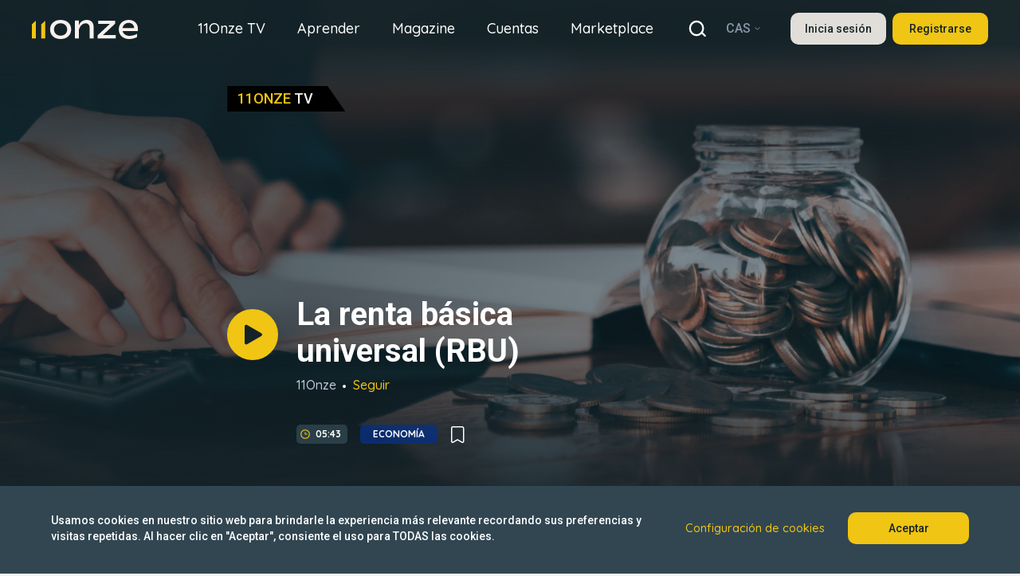

--- FILE ---
content_type: text/html; charset=UTF-8
request_url: https://www.11onze.cat/es/11onze-tv/descubre/renta-basica-universal-rbu/
body_size: 17541
content:
<!DOCTYPE html><html lang="es-ES"><head><meta charset="UTF-8" /><meta name="viewport" content="width=device-width, initial-scale=1" /><link rel="preconnect" href="https://fonts.gstatic.com"><meta name='robots' content='index, follow, max-image-preview:large, max-snippet:-1, max-video-preview:-1' />  <script data-cfasync="false" data-pagespeed-no-defer>var gtm4wp_datalayer_name = "dataLayer";
	var dataLayer = dataLayer || [];</script> <link media="all" href="https://www.11onze.cat/wp-content/cache/autoptimize/css/autoptimize_dedc36d8815b735fccb66091d7b738de.css" rel="stylesheet"><title>La renta básica universal: RBU - 11ONZE</title><meta name="description" content="Descubre qué es la renta básica universal y qué son las diferencias con otro tipo de rentas mínimas." /><link rel="canonical" href="https://www.11onze.cat/es/11onze-tv/descubre/renta-basica-universal-rbu/" /><meta property="og:locale" content="es_ES" /><meta property="og:type" content="article" /><meta property="og:title" content="La renta básica universal: RBU - 11ONZE" /><meta property="og:description" content="Descubre qué es la renta básica universal y qué son las diferencias con otro tipo de rentas mínimas." /><meta property="og:url" content="https://www.11onze.cat/es/11onze-tv/descubre/renta-basica-universal-rbu/" /><meta property="og:site_name" content="11Onze" /><meta property="article:publisher" content="https://www.facebook.com/11OnzeComunitat" /><meta property="article:modified_time" content="2021-09-09T11:53:06+00:00" /><meta property="og:image" content="https://www.11onze.cat/wp-content/uploads/2021/08/THUMBNAIL_MARC_JARA_TOPIC4.png" /><meta property="og:image:width" content="1223" /><meta property="og:image:height" content="677" /><meta property="og:image:type" content="image/png" /><meta name="twitter:card" content="summary_large_image" /><meta name="twitter:site" content="@11OnzeFintech" /> <script type="application/ld+json" class="yoast-schema-graph">{"@context":"https://schema.org","@graph":[{"@type":"WebPage","@id":"https://www.11onze.cat/es/11onze-tv/descubre/renta-basica-universal-rbu/","url":"https://www.11onze.cat/es/11onze-tv/descubre/renta-basica-universal-rbu/","name":"La renta básica universal: RBU - 11ONZE","isPartOf":{"@id":"https://www.11onze.cat/es/#website"},"primaryImageOfPage":{"@id":"https://www.11onze.cat/es/11onze-tv/descubre/renta-basica-universal-rbu/#primaryimage"},"image":{"@id":"https://www.11onze.cat/es/11onze-tv/descubre/renta-basica-universal-rbu/#primaryimage"},"thumbnailUrl":"https://www.11onze.cat/wp-content/uploads/2021/08/THUMBNAIL_MARC_JARA_TOPIC4.png","datePublished":"2021-08-09T19:00:54+00:00","dateModified":"2021-09-09T11:53:06+00:00","description":"Descubre qué es la renta básica universal y qué son las diferencias con otro tipo de rentas mínimas.","breadcrumb":{"@id":"https://www.11onze.cat/es/11onze-tv/descubre/renta-basica-universal-rbu/#breadcrumb"},"inLanguage":"es","potentialAction":[{"@type":"ReadAction","target":["https://www.11onze.cat/es/11onze-tv/descubre/renta-basica-universal-rbu/"]}]},{"@type":"ImageObject","inLanguage":"es","@id":"https://www.11onze.cat/es/11onze-tv/descubre/renta-basica-universal-rbu/#primaryimage","url":"https://www.11onze.cat/wp-content/uploads/2021/08/THUMBNAIL_MARC_JARA_TOPIC4.png","contentUrl":"https://www.11onze.cat/wp-content/uploads/2021/08/THUMBNAIL_MARC_JARA_TOPIC4.png","width":1223,"height":677},{"@type":"BreadcrumbList","@id":"https://www.11onze.cat/es/11onze-tv/descubre/renta-basica-universal-rbu/#breadcrumb","itemListElement":[{"@type":"ListItem","position":1,"name":"Home","item":"https://www.11onze.cat/es/"},{"@type":"ListItem","position":2,"name":"Videos","item":"https://www.11onze.cat/es/11onze-tv/"},{"@type":"ListItem","position":3,"name":"La renta básica universal (RBU)"}]},{"@type":"WebSite","@id":"https://www.11onze.cat/es/#website","url":"https://www.11onze.cat/es/","name":"11Onze","description":"Primera comunidad fintech digital en Cataluña","publisher":{"@id":"https://www.11onze.cat/es/#organization"},"potentialAction":[{"@type":"SearchAction","target":{"@type":"EntryPoint","urlTemplate":"https://www.11onze.cat/es/?s={search_term_string}"},"query-input":{"@type":"PropertyValueSpecification","valueRequired":true,"valueName":"search_term_string"}}],"inLanguage":"es"},{"@type":"Organization","@id":"https://www.11onze.cat/es/#organization","name":"11Onze","url":"https://www.11onze.cat/es/","logo":{"@type":"ImageObject","inLanguage":"es","@id":"https://www.11onze.cat/es/#/schema/logo/image/","url":"https://www.11onze.cat/wp-content/uploads/2021/04/512x512-11Onze.jpg","contentUrl":"https://www.11onze.cat/wp-content/uploads/2021/04/512x512-11Onze.jpg","width":512,"height":512,"caption":"11Onze"},"image":{"@id":"https://www.11onze.cat/es/#/schema/logo/image/"},"sameAs":["https://www.facebook.com/11OnzeComunitat","https://x.com/11OnzeFintech","https://www.instagram.com/11onzecat/","https://www.linkedin.com/company/11onzebanc","https://www.youtube.com/channel/UCz63R8Byd_kBKtK2M4Qf_7w"]}]}</script> <link rel='dns-prefetch' href='//js-eu1.hs-scripts.com' /><link rel='dns-prefetch' href='//players.brightcove.net' /><link rel='dns-prefetch' href='//www.googletagmanager.com' /><link rel='dns-prefetch' href='//fonts.googleapis.com' /><link rel="alternate" type="application/rss+xml" title="11Onze &raquo; Comentario La renta básica universal (RBU) del feed" href="https://www.11onze.cat/es/11onze-tv/descubre/renta-basica-universal-rbu/feed/" /> <script type="text/javascript">window._wpemojiSettings = {"baseUrl":"https:\/\/s.w.org\/images\/core\/emoji\/16.0.1\/72x72\/","ext":".png","svgUrl":"https:\/\/s.w.org\/images\/core\/emoji\/16.0.1\/svg\/","svgExt":".svg","source":{"concatemoji":"https:\/\/www.11onze.cat\/wp-includes\/js\/wp-emoji-release.min.js?ver=6.8.3"}};
/*! This file is auto-generated */
!function(s,n){var o,i,e;function c(e){try{var t={supportTests:e,timestamp:(new Date).valueOf()};sessionStorage.setItem(o,JSON.stringify(t))}catch(e){}}function p(e,t,n){e.clearRect(0,0,e.canvas.width,e.canvas.height),e.fillText(t,0,0);var t=new Uint32Array(e.getImageData(0,0,e.canvas.width,e.canvas.height).data),a=(e.clearRect(0,0,e.canvas.width,e.canvas.height),e.fillText(n,0,0),new Uint32Array(e.getImageData(0,0,e.canvas.width,e.canvas.height).data));return t.every(function(e,t){return e===a[t]})}function u(e,t){e.clearRect(0,0,e.canvas.width,e.canvas.height),e.fillText(t,0,0);for(var n=e.getImageData(16,16,1,1),a=0;a<n.data.length;a++)if(0!==n.data[a])return!1;return!0}function f(e,t,n,a){switch(t){case"flag":return n(e,"\ud83c\udff3\ufe0f\u200d\u26a7\ufe0f","\ud83c\udff3\ufe0f\u200b\u26a7\ufe0f")?!1:!n(e,"\ud83c\udde8\ud83c\uddf6","\ud83c\udde8\u200b\ud83c\uddf6")&&!n(e,"\ud83c\udff4\udb40\udc67\udb40\udc62\udb40\udc65\udb40\udc6e\udb40\udc67\udb40\udc7f","\ud83c\udff4\u200b\udb40\udc67\u200b\udb40\udc62\u200b\udb40\udc65\u200b\udb40\udc6e\u200b\udb40\udc67\u200b\udb40\udc7f");case"emoji":return!a(e,"\ud83e\udedf")}return!1}function g(e,t,n,a){var r="undefined"!=typeof WorkerGlobalScope&&self instanceof WorkerGlobalScope?new OffscreenCanvas(300,150):s.createElement("canvas"),o=r.getContext("2d",{willReadFrequently:!0}),i=(o.textBaseline="top",o.font="600 32px Arial",{});return e.forEach(function(e){i[e]=t(o,e,n,a)}),i}function t(e){var t=s.createElement("script");t.src=e,t.defer=!0,s.head.appendChild(t)}"undefined"!=typeof Promise&&(o="wpEmojiSettingsSupports",i=["flag","emoji"],n.supports={everything:!0,everythingExceptFlag:!0},e=new Promise(function(e){s.addEventListener("DOMContentLoaded",e,{once:!0})}),new Promise(function(t){var n=function(){try{var e=JSON.parse(sessionStorage.getItem(o));if("object"==typeof e&&"number"==typeof e.timestamp&&(new Date).valueOf()<e.timestamp+604800&&"object"==typeof e.supportTests)return e.supportTests}catch(e){}return null}();if(!n){if("undefined"!=typeof Worker&&"undefined"!=typeof OffscreenCanvas&&"undefined"!=typeof URL&&URL.createObjectURL&&"undefined"!=typeof Blob)try{var e="postMessage("+g.toString()+"("+[JSON.stringify(i),f.toString(),p.toString(),u.toString()].join(",")+"));",a=new Blob([e],{type:"text/javascript"}),r=new Worker(URL.createObjectURL(a),{name:"wpTestEmojiSupports"});return void(r.onmessage=function(e){c(n=e.data),r.terminate(),t(n)})}catch(e){}c(n=g(i,f,p,u))}t(n)}).then(function(e){for(var t in e)n.supports[t]=e[t],n.supports.everything=n.supports.everything&&n.supports[t],"flag"!==t&&(n.supports.everythingExceptFlag=n.supports.everythingExceptFlag&&n.supports[t]);n.supports.everythingExceptFlag=n.supports.everythingExceptFlag&&!n.supports.flag,n.DOMReady=!1,n.readyCallback=function(){n.DOMReady=!0}}).then(function(){return e}).then(function(){var e;n.supports.everything||(n.readyCallback(),(e=n.source||{}).concatemoji?t(e.concatemoji):e.wpemoji&&e.twemoji&&(t(e.twemoji),t(e.wpemoji)))}))}((window,document),window._wpemojiSettings);</script> <link rel='stylesheet' id='dashicons-css' href='https://www.11onze.cat/wp-includes/css/dashicons.min.css?ver=6.8.3' type='text/css' media='all' /><link rel='stylesheet' id='fonts-css' href='https://fonts.googleapis.com/css2?family=Miriam+Libre:wght@700&#038;family=Quicksand:wght@500;700&#038;family=Roboto:wght@500;700&#038;display=swap' type='text/css' media='all' /> <script type="text/javascript" id="wpml-cookie-js-extra">var wpml_cookies = {"wp-wpml_current_language":{"value":"es","expires":1,"path":"\/"}};
var wpml_cookies = {"wp-wpml_current_language":{"value":"es","expires":1,"path":"\/"}};</script> <script type="text/javascript" src="https://www.11onze.cat/wp-includes/js/jquery/jquery.min.js?ver=3.7.1" id="jquery-core-js"></script> <script type="text/javascript" id="cookie-law-info-js-extra">var Cli_Data = {"nn_cookie_ids":[],"cookielist":[],"non_necessary_cookies":[],"ccpaEnabled":"","ccpaRegionBased":"","ccpaBarEnabled":"","strictlyEnabled":["necessary","obligatoire"],"ccpaType":"gdpr","js_blocking":"1","custom_integration":"","triggerDomRefresh":"","secure_cookies":""};
var cli_cookiebar_settings = {"animate_speed_hide":"500","animate_speed_show":"500","background":"#FFF","border":"#b1a6a6c2","border_on":"","button_1_button_colour":"#61a229","button_1_button_hover":"#4e8221","button_1_link_colour":"#fff","button_1_as_button":"1","button_1_new_win":"","button_2_button_colour":"#333","button_2_button_hover":"#292929","button_2_link_colour":"#444","button_2_as_button":"","button_2_hidebar":"","button_3_button_colour":"#3566bb","button_3_button_hover":"#2a5296","button_3_link_colour":"#fff","button_3_as_button":"1","button_3_new_win":"","button_4_button_colour":"#000","button_4_button_hover":"#000000","button_4_link_colour":"#333333","button_4_as_button":"","button_7_button_colour":"#61a229","button_7_button_hover":"#4e8221","button_7_link_colour":"#fff","button_7_as_button":"1","button_7_new_win":"","font_family":"inherit","header_fix":"","notify_animate_hide":"1","notify_animate_show":"","notify_div_id":"#cookie-law-info-bar","notify_position_horizontal":"right","notify_position_vertical":"bottom","scroll_close":"","scroll_close_reload":"","accept_close_reload":"","reject_close_reload":"","showagain_tab":"","showagain_background":"#fff","showagain_border":"#000","showagain_div_id":"#cookie-law-info-again","showagain_x_position":"100px","text":"#333333","show_once_yn":"","show_once":"10000","logging_on":"","as_popup":"","popup_overlay":"1","bar_heading_text":"","cookie_bar_as":"banner","popup_showagain_position":"bottom-right","widget_position":"left"};
var log_object = {"ajax_url":"https:\/\/www.11onze.cat\/wp-admin\/admin-ajax.php"};</script> 
 <script type="text/javascript" src="https://www.googletagmanager.com/gtag/js?id=GT-5NXQ7QF" id="google_gtagjs-js" async></script> <script type="text/javascript" id="google_gtagjs-js-after">window.dataLayer = window.dataLayer || [];function gtag(){dataLayer.push(arguments);}
gtag("set","linker",{"domains":["www.11onze.cat"]});
gtag("js", new Date());
gtag("set", "developer_id.dZTNiMT", true);
gtag("config", "GT-5NXQ7QF");</script> <link rel="https://api.w.org/" href="https://www.11onze.cat/es/wp-json/" /><link rel="EditURI" type="application/rsd+xml" title="RSD" href="https://www.11onze.cat/xmlrpc.php?rsd" /><link rel='shortlink' href='https://www.11onze.cat/es/?p=13157' /><link rel="alternate" title="oEmbed (JSON)" type="application/json+oembed" href="https://www.11onze.cat/es/wp-json/oembed/1.0/embed?url=https%3A%2F%2Fwww.11onze.cat%2Fes%2F11onze-tv%2Fdescubre%2Frenta-basica-universal-rbu%2F" /><link rel="alternate" title="oEmbed (XML)" type="text/xml+oembed" href="https://www.11onze.cat/es/wp-json/oembed/1.0/embed?url=https%3A%2F%2Fwww.11onze.cat%2Fes%2F11onze-tv%2Fdescubre%2Frenta-basica-universal-rbu%2F&#038;format=xml" /><meta name="generator" content="WPML ver:4.8.4 stt:8,1,2;" /><meta name="generator" content="Site Kit by Google 1.165.0" />  <script class="hsq-set-content-id" data-content-id="blog-post">var _hsq = _hsq || [];
				_hsq.push(["setContentType", "blog-post"]);</script>    <script data-cfasync="false" data-pagespeed-no-defer type="text/javascript">var dataLayer_content = {"pagePostType":"video","pagePostType2":"single-video","pagePostAuthor":"11Onze"};
	dataLayer.push( dataLayer_content );</script> <script data-cfasync="false" data-pagespeed-no-defer type="text/javascript">(function(w,d,s,l,i){w[l]=w[l]||[];w[l].push({'gtm.start':
new Date().getTime(),event:'gtm.js'});var f=d.getElementsByTagName(s)[0],
j=d.createElement(s),dl=l!='dataLayer'?'&l='+l:'';j.async=true;j.src=
'//www.googletagmanager.com/gtm.js?id='+i+dl;f.parentNode.insertBefore(j,f);
})(window,document,'script','dataLayer','GTM-KWQHHLL');</script> 
 <script type="text/javascript">( function( w, d, s, l, i ) {
				w[l] = w[l] || [];
				w[l].push( {'gtm.start': new Date().getTime(), event: 'gtm.js'} );
				var f = d.getElementsByTagName( s )[0],
					j = d.createElement( s ), dl = l != 'dataLayer' ? '&l=' + l : '';
				j.async = true;
				j.src = 'https://www.googletagmanager.com/gtm.js?id=' + i + dl;
				f.parentNode.insertBefore( j, f );
			} )( window, document, 'script', 'dataLayer', 'GTM-PCTZ9JQ' );</script> <link rel="icon" href="https://www.11onze.cat/wp-content/uploads/2021/05/cropped-512x512-11Onze-32x32.jpg" sizes="32x32" /><link rel="icon" href="https://www.11onze.cat/wp-content/uploads/2021/05/cropped-512x512-11Onze-192x192.jpg" sizes="192x192" /><link rel="apple-touch-icon" href="https://www.11onze.cat/wp-content/uploads/2021/05/cropped-512x512-11Onze-180x180.jpg" /><meta name="msapplication-TileImage" content="https://www.11onze.cat/wp-content/uploads/2021/05/cropped-512x512-11Onze-270x270.jpg" /></head><body class="wp-singular video-template-default single single-video postid-13157 wp-theme-wondr dark"><div class="modal unfollow-modal fade" id="unfollowModal" tabindex="-1" aria-hidden="true"><div class="modal-dialog modal-sm modal-dialog-centered"><div class="modal-content"><div class="modal-header"> <button type="button" class="close" data-dismiss="modal" aria-label="Close"></button></div><div class="modal-body"><div class="author-avatar"> <img src="" alt="" class="avatar-ambassador"></div> <span class="author-name"></span><h3>Quieres dejar de seguir?</h3> <button type="button" class="btn btn-primary btn-unfollow">Dejar de seguir</button> <button type="button" class="btn btn-primary btn-cancel" data-dismiss="modal">Cancelar</button></div></div></div></div><div class="modal mute-notifications-modal fade" id="muteNotificationsModal" tabindex="-1" aria-hidden="true"><div class="modal-dialog modal-sm modal-dialog-centered"><div class="modal-content"><div class="modal-header"> <button type="button" class="close" data-dismiss="modal" aria-label="Close"></button></div><div class="modal-body"><div class="mute-icon"> <img src="https://www.11onze.cat/wp-content/themes/wondr/img/icons/bell-crossed-fantasma.svg" alt="Mute notifications"></div><h3>¿Quieres silenciar las notificaciones?</h3> <button type="button" class="btn btn-primary btn-mute">Si</button> <button type="button" class="btn btn-primary btn-cancel" data-dismiss="modal">Cancel</button></div></div></div></div><header class="header"><div class="header__logo"> <a href="https://www.11onze.cat/es/"> <svg width="133" height="24" viewBox="0 0 133 24" fill="none" xmlns="http://www.w3.org/2000/svg"> <path d="M22.8467 11.9774C22.8467 4.79096 28.1103 0 36.0678 0C44.0252 0 49.2889 4.79096 49.2889 11.9774C49.2889 19.1638 43.9576 24 36.0678 24C28.1779 24 22.8467 19.209 22.8467 11.9774ZM44.2619 11.9774C44.2619 7.34463 40.8806 4.25989 36.0002 4.25989C31.1197 4.25989 27.7835 7.34463 27.7835 11.9774C27.7835 16.6102 31.1648 19.7288 36.0452 19.7288C40.9257 19.7288 44.307 16.6441 44.307 11.9774" fill="#3C3C3B" class="letter"></path> <path d="M54.0341 0.858757H59.0948V6.77966C60.2219 2.72316 64.2458 0 69.0135 0C74.0742 0 77.4781 3.11864 77.4781 8.84746V23.2316H72.4174V8.89266C72.3942 8.26235 72.2466 7.6429 71.983 7.0702C71.7194 6.49749 71.3451 5.98289 70.8818 5.55622C70.4184 5.12954 69.8752 4.79926 69.2837 4.5845C68.6921 4.36974 68.0639 4.27477 67.4355 4.30508C63.6709 4.30508 60.3459 7.38983 59.0948 12.0565V23.2316H54.0341V0.858757Z" fill="#3C3C3B" class="letter"></path> <path d="M97.8451 5.03955H83.1926L83.1475 0.892654H104.608V4.63277L89.0987 19.0847H105.217V23.2203H82.3811V19.4915H82.336L97.8451 5.03955Z" fill="#3C3C3B" class="letter"></path> <path d="M121.661 0C128.108 0 132.639 4.1017 133 10.1695V13.9887H113.839C114.729 17.6045 118.133 20 122.383 20C126.113 20 130.002 18.8701 132.098 17.2768V21.4689C129.093 23.0458 125.772 23.9225 122.383 24.0339C114.403 24.0339 109.06 19.2429 109.06 12.0113C109.06 4.77966 114.087 0 121.661 0ZM128.345 10.2712C128.351 9.38334 128.176 8.50368 127.83 7.68631C127.484 6.86893 126.975 6.13114 126.334 5.51832C125.693 4.9055 124.934 4.43061 124.103 4.12286C123.273 3.81511 122.388 3.68101 121.503 3.72881C119.634 3.66173 117.807 4.2945 116.378 5.50389C114.948 6.71328 114.019 8.4127 113.771 10.2712H128.345Z" fill="#3C3C3B" class="letter"></path> <path d="M11.8009 5.60453V11.2881V15.4237V23.2203H16.8617V15.4237V12.0565V11.2881V6.74577V0.881363L11.8009 5.60453Z" fill="#F0C513"></path> <path d="M0 5.54803V10.7006V11.2881V15.435V23.2203H5.06076V15.435V12.0565V11.2881V6.74577V5.98871V0.858765H5.02695L0 5.54803Z" fill="#F0C513"></path> </svg> </a></div><div class="header__nav"><ul class="header__nav__menu"><li class="header__nav__menu__item "> <a href="https://www.11onze.cat/es/11onze-tv/" class="header__nav__menu__item__link">11Onze TV</a></li><li class="header__nav__menu__item "> <a href="https://www.11onze.cat/aprendre/" class="header__nav__menu__item__link">Aprender</a></li><li class="header__nav__menu__item "> <a href="https://www.11onze.cat/es/magazine/" class="header__nav__menu__item__link">Magazine</a></li><li class="header__nav__menu__item has-children"> <a href="#" class="header__nav__menu__item__link">Cuentas</a><ul class="header__nav__submenu"><li class="header__nav__submenu__item"><p class="header__nav__submenu__item__cat">El Canut</p></li><li class="header__nav__submenu__item"> <a href="https://www.11onze.cat/es/cuenta-particulares/" class="header__nav__submenu__item__link">Cuenta Particulares</a></li><li class="header__nav__submenu__item"> <a href="https://www.11onze.cat/es/precios/" class="header__nav__submenu__item__link">Precios</a></li><li class="header__nav__submenu__item"> <a href="https://www.11onze.cat/es/paynetics-terminos-condiciones-archivados/" class="header__nav__submenu__item__link">Términos y Condiciones</a></li></ul></li><li class="header__nav__menu__item has-children"> <a href="#" class="header__nav__menu__item__link">Marketplace</a><ul class="header__nav__submenu"><li class="header__nav__submenu__item"><p class="header__nav__submenu__item__cat">Productos</p></li><li class="header__nav__submenu__item"> <a href="https://www.11onze.cat/es/preciosos-11onze/" class="header__nav__submenu__item__link">Preciosos 11Onze</a></li><li class="header__nav__submenu__item"> <a href="https://www.11onze.cat/es/11onze-segurs/" class="header__nav__submenu__item__link">11Onze Segurs</a></li><li class="header__nav__submenu__item"><p class="header__nav__submenu__item__cat">Imprescindibles</p></li><li class="header__nav__submenu__item"> <a href="https://www.11onze.cat/es/agua-imprescindibles/" class="header__nav__submenu__item__link">El agua</a></li><li class="header__nav__submenu__item"><p class="header__nav__submenu__item__cat">11Onze Recomienda</p></li><li class="header__nav__submenu__item"> <a href="https://www.11onze.cat/es/criptomonedas-11onze-recomienda-bitvavo/" class="header__nav__submenu__item__link">Criptomonedas</a></li><li class="header__nav__submenu__item"> <a href="https://www.11onze.cat/es/financia-litigios/" class="header__nav__submenu__item__link">Financia Litigios</a></li><li class="header__nav__submenu__item"> <a href="https://www.11onze.cat/es/retorno-mensual/" class="header__nav__submenu__item__link">Retorno mensual</a></li><li class="header__nav__submenu__item"><p class="header__nav__submenu__item__cat">Servicios</p></li><li class="header__nav__submenu__item"> <a href="https://serveis.11onze.cat/es/11onzecasa" class="header__nav__submenu__item__link">11Onze en Casa</a></li><li class="header__nav__submenu__item"> <a href="https://www.11onze.cat/es/11onze-se-remanga/" class="header__nav__submenu__item__link">11Onze se Remanga</a></li></ul></li></ul></div> <button type="button" class="header__search"></button><div class="search"><form class="search-form" method="get" action="https://www.11onze.cat/es/"> <input type="text" id="search" name="s" class="form-control" placeholder="¿Cómo podemos ayudarte?"> <input type="hidden" name="lang" value="es"> <button type="button" class="search-clear"></button> <span class="header__search"></span></form><div class="search-results"></div> <button type="button" class="search-close"> <svg width="19" height="19" viewBox="0 0 19 19" fill="none" xmlns="http://www.w3.org/2000/svg"> <line x1="2.12132" y1="2" x2="17" y2="16.8787" stroke="#152329" stroke-width="3" stroke-linecap="round"></line> <line x1="1.5" y1="-1.5" x2="22.5416" y2="-1.5" transform="matrix(-0.707107 0.707107 0.707107 0.707107 19 2)" stroke="#152329" stroke-width="3" stroke-linecap="round"></line> </svg> </button></div><div class="desktop"><div class="language-switcher desktop"> <button type="button" class="language-switcher__current"> <span class="text">Cas</span> </button><ul class="language-switcher__options"><li class="language-switcher__options__item"> <a href="https://www.11onze.cat/11onze-tv/descobreix/renda-basica-universal/" class="language-switcher__options__item__link">Cat</a></li><li class="language-switcher__options__item"> <a href="https://www.11onze.cat/es/11onze-tv/descubre/renta-basica-universal-rbu/" class="language-switcher__options__item__link">Cas</a></li><li class="language-switcher__options__item"> <a href="https://www.11onze.cat/en/11onze-tv/discover/universal-basic-income-ubi/" class="language-switcher__options__item__link">Eng</a></li></ul></div></div><div class="header__tools"><div class="header__signin"> <a href="https://www.11onze.cat/es//login/" class="link-login">Inicia sesión</a> <a href="https://www.11onze.cat/es//register/" class="link-register">Registrarse</a></div> <button type="button" id="nav-mobile" class=" "><span></span></button></div><div id="mobile-menu-background"></div><div class="menu-mobile"><nav class="menu-mobile__nav"><ul class="menu-mobile__nav__content"><li class="menu-mobile__nav__content__item "> <a href="https://www.11onze.cat/es/11onze-tv/" class="menu-mobile__nav__content__item__link">11Onze TV</a></li><li class="menu-mobile__nav__content__item "> <a href="https://www.11onze.cat/aprendre/" class="menu-mobile__nav__content__item__link">Aprender</a></li><li class="menu-mobile__nav__content__item "> <a href="https://www.11onze.cat/es/magazine/" class="menu-mobile__nav__content__item__link">Magazine</a></li><li class="menu-mobile__nav__content__item has-children"> <span class="submenu-toggle"></span> <a href="#" class="menu-mobile__nav__content__item__link">Cuentas</a><ul class="menu-mobile__nav__submenu"><li class="menu-mobile__nav__submenu__item"><p class="menu-mobile__nav__submenu__cat">El Canut</p></li><li class="menu-mobile__nav__submenu__item"> <a href="https://www.11onze.cat/es/cuenta-particulares/" class="menu-mobile__nav__submenu__link">Cuenta Particulares</a></li><li class="menu-mobile__nav__submenu__item"> <a href="https://www.11onze.cat/es/precios/" class="menu-mobile__nav__submenu__link">Precios</a></li><li class="menu-mobile__nav__submenu__item"> <a href="https://www.11onze.cat/es/paynetics-terminos-condiciones-archivados/" class="menu-mobile__nav__submenu__link">Términos y Condiciones</a></li></ul></li><li class="menu-mobile__nav__content__item has-children"> <span class="submenu-toggle"></span> <a href="#" class="menu-mobile__nav__content__item__link">Marketplace</a><ul class="menu-mobile__nav__submenu"><li class="menu-mobile__nav__submenu__item"><p class="menu-mobile__nav__submenu__cat">Productos</p></li><li class="menu-mobile__nav__submenu__item"> <a href="https://www.11onze.cat/es/preciosos-11onze/" class="menu-mobile__nav__submenu__link">Preciosos 11Onze</a></li><li class="menu-mobile__nav__submenu__item"> <a href="https://www.11onze.cat/es/11onze-segurs/" class="menu-mobile__nav__submenu__link">11Onze Segurs</a></li><li class="menu-mobile__nav__submenu__item"><p class="menu-mobile__nav__submenu__cat">Imprescindibles</p></li><li class="menu-mobile__nav__submenu__item"> <a href="https://www.11onze.cat/es/agua-imprescindibles/" class="menu-mobile__nav__submenu__link">El agua</a></li><li class="menu-mobile__nav__submenu__item"><p class="menu-mobile__nav__submenu__cat">11Onze Recomienda</p></li><li class="menu-mobile__nav__submenu__item"> <a href="https://www.11onze.cat/es/criptomonedas-11onze-recomienda-bitvavo/" class="menu-mobile__nav__submenu__link">Criptomonedas</a></li><li class="menu-mobile__nav__submenu__item"> <a href="https://www.11onze.cat/es/financia-litigios/" class="menu-mobile__nav__submenu__link">Financia Litigios</a></li><li class="menu-mobile__nav__submenu__item"> <a href="https://www.11onze.cat/es/retorno-mensual/" class="menu-mobile__nav__submenu__link">Retorno mensual</a></li><li class="menu-mobile__nav__submenu__item"><p class="menu-mobile__nav__submenu__cat">Servicios</p></li><li class="menu-mobile__nav__submenu__item"> <a href="https://serveis.11onze.cat/es/11onzecasa" class="menu-mobile__nav__submenu__link">11Onze en Casa</a></li><li class="menu-mobile__nav__submenu__item"> <a href="https://www.11onze.cat/es/11onze-se-remanga/" class="menu-mobile__nav__submenu__link">11Onze se Remanga</a></li></ul></li></ul></nav><div class="menu-mobile__profile"><div class="header__signin"> <a href="https://www.11onze.cat/es//login/" class="link-login">Inicia sesión</a> <a href="https://www.11onze.cat/es//register/" class="link-register">Registrarse</a></div></div><div class="menu-mobile__links"> <a href="https://www.11onze.cat/es/contacto/" class="menu-mobile__links__item "><span>Contacto</span></a> <a href="https://www.11onze.cat/es/magazine/?t=prensa" class="menu-mobile__links__item "><span>Prensa</span></a></div><div class="language-switcher"> <button type="button" class="language-switcher__current"> <span class="icon"></span> <span class="text">Castellano</span> </button><ul class="language-switcher__options"><li class="language-switcher__options__item"> <a href="https://www.11onze.cat/11onze-tv/descobreix/renda-basica-universal/" class="language-switcher__options__item__link">Català</a></li><li class="language-switcher__options__item"> <a href="https://www.11onze.cat/es/11onze-tv/descubre/renta-basica-universal-rbu/" class="language-switcher__options__item__link">Castellano</a></li><li class="language-switcher__options__item"> <a href="https://www.11onze.cat/en/11onze-tv/discover/universal-basic-income-ubi/" class="language-switcher__options__item__link">English</a></li></ul></div></div></header><div id="main"><div id="page"><div class="video-post page-wrapper"><div class="gateway__hero"><div class="gateway__hero__wrapper hero-slider"><div class="gateway__hero__item"><div class="gateway__hero__item__img"> <span class="gradient"></span> <img src="https://www.11onze.cat/wp-content/uploads/2021/08/HEROIMAGE_RENDA_BASICA_UNIVERSAL-1-scaled.jpg" alt="" class="img-desktop"> <img src="https://www.11onze.cat/wp-content/uploads/2021/08/HEROIMAGE_RENDA_BASICA_UNIVERSAL-1-scaled.jpg" alt="" class="img-mobile"></div><div class="gateway__hero__item__content"><div class="container"><div class="row"><div class="col col-12 col-xl-8 offset-xl-2"><div class="gateway__hero__item__content__wrapper"> <span class="ribbon"><span>11ONZE</span> TV</span><div> <a href="#" class="play-video"> <svg width="22" height="26" viewBox="0 0 22 26" fill="none" xmlns="http://www.w3.org/2000/svg"> <path d="M21 11.2679C22.3333 12.0378 22.3333 13.9622 21 14.7321L3 25.1244C1.66666 25.8942 -1.22094e-06 24.9319 -1.15364e-06 23.3923L-2.4512e-07 2.60769C-1.77822e-07 1.06809 1.66667 0.105843 3 0.875644L21 11.2679Z"></path> </svg> </a><div><h1>La renta básica universal (RBU)</h1><div class="gateway__hero__item__content__author"> <a href="/es/autor/69-11onze"><span class="author">11Onze</span></a> <button
 type="button"
 class="follow-interaction btn-follow inline "
 data-user-id="69"
 data-alt-label=" Siguiendo "
 data-avatar="https://www.11onze.cat/wp-content/uploads/2021/04/512x512-11Onze-300x300.jpg"
 data-name="11Onze"
 data-author-page=""
> Seguir </button></div><div class="gateway__hero__item__content__info"> <span class="video-preview__content__time">05:43</span> <a href="https://www.11onze.cat/es/11onze-tv/?t=economy-es"><span class="tag">Economía</span></a> <button type="button" class="bookmark-interaction bookmark " data-post-id="13157" data-toggle="tooltip" data-placement="top" title="Guardar"> <svg width="18" height="21" viewBox="0 0 18 21" fill="none" xmlns="http://www.w3.org/2000/svg"> <path d="M1.63579 18.9296L1.63829 18.8991V18.8685L1.63829 2.625L1.63829 2.62455C1.63814 2.3834 1.68773 2.1437 1.78519 1.91882C1.8827 1.69385 2.0267 1.48708 2.21074 1.3113C2.39485 1.13546 2.61534 0.994217 2.86044 0.89727C3.10558 0.800304 3.36946 0.75 3.63671 0.75L14.6273 0.750001L14.6277 0.75C14.895 0.749854 15.1591 0.800051 15.4043 0.896953C15.6496 0.993837 15.8702 1.13506 16.0544 1.31092C16.2386 1.48672 16.3827 1.69353 16.4803 1.91857L17.1684 1.62022L16.4803 1.91858C16.5778 2.14353 16.6274 2.38332 16.6273 2.62455V2.625V18.8685V18.8981L16.6296 18.9276C16.6474 19.1527 16.5981 19.3797 16.4845 19.5832C16.3706 19.787 16.1955 19.9608 15.9751 20.0801L16.3322 20.7397L15.9751 20.0801C15.7545 20.1996 15.5001 20.2579 15.2421 20.2458C14.9842 20.2337 14.738 20.1519 14.5322 20.0133L14.5086 19.9974L14.4838 19.9833L9.50237 17.1543L9.13218 16.9441L8.76189 17.1542L3.77575 19.9832L3.75053 19.9975L3.72649 20.0137C3.52124 20.1521 3.27557 20.2339 3.01814 20.246C2.76068 20.2581 2.50676 20.1998 2.2867 20.0804C2.06689 19.9612 1.89235 19.7875 1.77913 19.5839C1.66613 19.3808 1.61745 19.1541 1.63579 18.9296Z" stroke="#314651" stroke-width="1.5"></path> </svg> </button></div></div></div></div></div></div></div></div></div></div></div><div class="container"><div class="row"><div class="col col-12 col-xl-8 offset-xl-2"><div class="video-post__content"><div class="post-share share-interaction white "
 data-post-id="13157" data-url="https://www.11onze.cat/es/11onze-tv/descubre/renta-basica-universal-rbu/" data-title="La renta básica universal (RBU)" data-text=""
> <button type="button" class="post-share__button"></button><ul class="post-share__list"><li> <a class="icon icon-linkedin" target="_blank" href="https://www.linkedin.com/sharing/share-offsite/?url=https://www.11onze.cat/es/11onze-tv/descubre/renta-basica-universal-rbu/"></a></li><li> <a class="icon icon-telegram" target="_blank" href="https://t.me/share/url?url=https://www.11onze.cat/es/11onze-tv/descubre/renta-basica-universal-rbu/&text=La renta básica universal (RBU)"></a></li><li> <a class="icon icon-twitter" target="_blank" href="https://twitter.com/intent/tweet?url=https://www.11onze.cat/es/11onze-tv/descubre/renta-basica-universal-rbu/&amp;text=La renta básica universal (RBU)&amp;via=11onzebanc"></a></li><li> <a class="icon icon-email" target="_blank" href="/cdn-cgi/l/email-protection#[base64]"></a></li><li> <a class="icon icon-facebook" target="_blank" href="https://www.facebook.com/sharer.php?u=https://www.11onze.cat/es/11onze-tv/descubre/renta-basica-universal-rbu/"></a></li></ul></div><div class="video-post__content__head"> <button type="button" class="btn btn-primary play-video"><span>Ver ahora</span></button></div><div class="video-post__content__wrapper"><p>Qué es la renta básica universal y cuáles son las diferencias con cualquier otro tipo de renta mínima, haciendo un resumen de las ventajas que exponen los defensores, de cómo financiarla y de los argumentos que contraponen sus detractores.</p></div></div></div></div></div><div class="video-overlay"></div><div class="video-popin"><div class="video-player" data-video-id="0" data-post-id="13157"></div> <button type="button" class="video-close"></button></div><div class="container"><div class="row"><div class="col col-12 col-xl-10 offset-xl-1"><div class="post__comments"><div class="post__comments__head"><div class="post__comments__head__author"> <a href="/es/autor/69-11onze"><img src="https://www.11onze.cat/wp-content/uploads/2021/04/512x512-11Onze-300x300.jpg" alt="" class="avatar avatar-ambassador"></a> <a href="/es/autor/69-11onze"><span class="author">11Onze</span></a> <button
 type="button"
 class="follow-interaction btn-follow inline "
 data-user-id="69"
 data-alt-label=" Siguiendo "
 data-avatar="https://www.11onze.cat/wp-content/uploads/2021/04/512x512-11Onze-300x300.jpg"
 data-name="11Onze"
 data-author-page="/es/autor/69-11onze"
> Seguir </button></div><div class="post__comments__head__buttons"> <button type="button" class="like like-interaction " data-post-id="13157" data-toggle="tooltip" data-placement="top" title="Me gusta"> <svg width="24" height="22" version="1"> <path class="main" style="transform: scale(1)" d="M12.2024 21.0775C12.1265 21.1089 12.059 21.1361 12.0006 21.1593C11.9421 21.1361 11.8746 21.1089 11.7986 21.0775C11.493 20.9512 11.0519 20.7586 10.5199 20.4961C9.45397 19.9703 8.03256 19.1694 6.60529 18.0693C3.73997 15.8607 0.943731 12.5236 0.791726 7.84926L0.791048 7.82841L0.789264 7.80762C0.784531 7.75247 0.784531 7.69697 0.789264 7.64182L0.792141 7.60829V7.57464V7.45104H0.792211L0.792071 7.44057C0.76935 5.73644 1.3872 4.09328 2.51002 2.85403C3.62487 1.62358 5.1507 0.886411 6.76999 0.786345C7.66644 0.813363 8.54552 1.05688 9.33655 1.49882C10.137 1.94605 10.8253 2.58422 11.343 3.36259L11.9968 4.34553L12.6512 3.36299C13.1699 2.5842 13.8592 1.94591 14.6608 1.49891C15.4531 1.05713 16.3333 0.81418 17.2308 0.788089C18.8499 0.888448 20.3754 1.62555 21.4902 2.85569C22.613 4.09455 23.2312 5.73713 23.2092 7.44093L23.2091 7.44093V7.45104V7.57464V7.60154L23.211 7.62838C23.2154 7.69253 23.2154 7.75692 23.211 7.82106L23.21 7.83495L23.2096 7.84886C23.0552 12.5235 20.2587 15.8608 17.394 18.0694C15.967 19.1695 14.5461 19.9704 13.4806 20.4962C12.9487 20.7586 12.5079 20.9513 12.2024 21.0775Z" stroke="#314651" stroke-width="1.57143" fill="none"></path> <path class="second" style="transform: scale(0)" d="M12.2024 21.0775C12.1265 21.1089 12.059 21.1361 12.0006 21.1593C11.9421 21.1361 11.8746 21.1089 11.7986 21.0775C11.493 20.9512 11.0519 20.7586 10.5199 20.4961C9.45397 19.9703 8.03256 19.1694 6.60529 18.0693C3.73997 15.8607 0.943731 12.5236 0.791726 7.84926L0.791048 7.82841L0.789264 7.80762C0.784531 7.75247 0.784531 7.69697 0.789264 7.64182L0.792141 7.60829V7.57464V7.45104H0.792211L0.792071 7.44057C0.76935 5.73644 1.3872 4.09328 2.51002 2.85403C3.62487 1.62358 5.1507 0.886411 6.76999 0.786345C7.66644 0.813363 8.54552 1.05688 9.33655 1.49882C10.137 1.94605 10.8253 2.58422 11.343 3.36259L11.9968 4.34553L12.6512 3.36299C13.1699 2.5842 13.8592 1.94591 14.6608 1.49891C15.4531 1.05713 16.3333 0.81418 17.2308 0.788089C18.8499 0.888448 20.3754 1.62555 21.4902 2.85569C22.613 4.09455 23.2312 5.73713 23.2092 7.44093L23.2091 7.44093V7.45104V7.57464V7.60154L23.211 7.62838C23.2154 7.69253 23.2154 7.75692 23.211 7.82106L23.21 7.83495L23.2096 7.84886C23.0552 12.5235 20.2587 15.8608 17.394 18.0694C15.967 19.1695 14.5461 19.9704 13.4806 20.4962C12.9487 20.7586 12.5079 20.9513 12.2024 21.0775Z"></path> <path class="line line1" d="M9.7,15.5C3.2,13.7-6.4,8.4-7.1,6.1c-2.7-7.9,0-19,0-19"></path> <path class="line line2" d="M13.7,7.9C12,3.2,9.9-3.4,8.8-10.1c-1.8-12-0.8-19-0.8-19"></path> <path class="line line3" d="M22.9,9c3.5-2.7,7.4-6.5,9.3-10.2c3.8-7.6,2.9-11.2,2-23.2"></path> <path class="line line4" d="M21.1,17.1c3.3,2.3,8.2,5.2,12,5.6c7,1.1,8.8-8,9.4-13.4C43.1,4,41.3-5.3,41.3-5.3"></path> <path class="line line5" d="M16.7,21c0.9,5.5,3.5,12.9,9.4,16.9c10.5,7,17.8-8.5,17.8-8.5"></path> <path class="line line6" d="M14.7,21c-1.4,7-3.8,17-7,20.3c-5.2,5.3-10-16.9-10-16.9"></path> <path class="line line7" d="M12.8,17.8C9.1,21.6,2.3,27.4-3.6,29C-14,31.9-16.2,6.4-16.2,6.4"></path> </svg> <noscript><img class="heart heart1" src="https://www.11onze.cat/wp-content/themes/wondr/img/icons/heart-red.svg" width="10" alt=""></noscript><img class="lazyload heart heart1" src='data:image/svg+xml,%3Csvg%20xmlns=%22http://www.w3.org/2000/svg%22%20viewBox=%220%200%2010%206.66666666667%22%3E%3C/svg%3E' data-src="https://www.11onze.cat/wp-content/themes/wondr/img/icons/heart-red.svg" width="10" alt=""> <noscript><img class="heart heart2" src="https://www.11onze.cat/wp-content/themes/wondr/img/icons/heart-red.svg" width="10" alt=""></noscript><img class="lazyload heart heart2" src='data:image/svg+xml,%3Csvg%20xmlns=%22http://www.w3.org/2000/svg%22%20viewBox=%220%200%2010%206.66666666667%22%3E%3C/svg%3E' data-src="https://www.11onze.cat/wp-content/themes/wondr/img/icons/heart-red.svg" width="10" alt=""> <noscript><img class="heart heart3" src="https://www.11onze.cat/wp-content/themes/wondr/img/icons/heart-red.svg" width="10" alt=""></noscript><img class="lazyload heart heart3" src='data:image/svg+xml,%3Csvg%20xmlns=%22http://www.w3.org/2000/svg%22%20viewBox=%220%200%2010%206.66666666667%22%3E%3C/svg%3E' data-src="https://www.11onze.cat/wp-content/themes/wondr/img/icons/heart-red.svg" width="10" alt=""> <noscript><img class="heart heart4" src="https://www.11onze.cat/wp-content/themes/wondr/img/icons/heart-red.svg" width="10" alt=""></noscript><img class="lazyload heart heart4" src='data:image/svg+xml,%3Csvg%20xmlns=%22http://www.w3.org/2000/svg%22%20viewBox=%220%200%2010%206.66666666667%22%3E%3C/svg%3E' data-src="https://www.11onze.cat/wp-content/themes/wondr/img/icons/heart-red.svg" width="10" alt=""> <noscript><img class="heart heart5" src="https://www.11onze.cat/wp-content/themes/wondr/img/icons/heart-red.svg" width="10" alt=""></noscript><img class="lazyload heart heart5" src='data:image/svg+xml,%3Csvg%20xmlns=%22http://www.w3.org/2000/svg%22%20viewBox=%220%200%2010%206.66666666667%22%3E%3C/svg%3E' data-src="https://www.11onze.cat/wp-content/themes/wondr/img/icons/heart-red.svg" width="10" alt=""> <noscript><img class="heart heart6" src="https://www.11onze.cat/wp-content/themes/wondr/img/icons/heart-red.svg" width="10" alt=""></noscript><img class="lazyload heart heart6" src='data:image/svg+xml,%3Csvg%20xmlns=%22http://www.w3.org/2000/svg%22%20viewBox=%220%200%2010%206.66666666667%22%3E%3C/svg%3E' data-src="https://www.11onze.cat/wp-content/themes/wondr/img/icons/heart-red.svg" width="10" alt=""> <noscript><img class="heart heart7" src="https://www.11onze.cat/wp-content/themes/wondr/img/icons/heart-red.svg" width="10" alt=""></noscript><img class="lazyload heart heart7" src='data:image/svg+xml,%3Csvg%20xmlns=%22http://www.w3.org/2000/svg%22%20viewBox=%220%200%2010%206.66666666667%22%3E%3C/svg%3E' data-src="https://www.11onze.cat/wp-content/themes/wondr/img/icons/heart-red.svg" width="10" alt=""> </button></div></div><div class="view-comments"></div><ol class="commentlist" id="comments-list"><li class="comment byuser comment-author-joancreationarygmail-com even thread-even depth-1 parent active" id="comment-5705"><div id="div-comment-5705" class="comment-body "><div class="comment-content"><div class="comment-author vcard"> <noscript><img alt='Joan Santacruz Carlús' src='https://www.11onze.cat/wp-content/uploads/2021/12/IMG-20211230-WA0020-300x300.jpg' class='avatar photo' height='32' width='32' /></noscript><img alt='Joan Santacruz Carlús' src='data:image/svg+xml,%3Csvg%20xmlns=%22http://www.w3.org/2000/svg%22%20viewBox=%220%200%2032%2032%22%3E%3C/svg%3E' data-src='https://www.11onze.cat/wp-content/uploads/2021/12/IMG-20211230-WA0020-300x300.jpg' class='lazyload avatar photo' height='32' width='32' /><cite class="fn">Joan Santacruz Carlús</cite> <span class="says">says:</span></div><div class="comment-details"><div class="comment-meta commentmetadata"> <a href="https://www.11onze.cat/es/11onze-tv/descubre/renta-basica-universal-rbu/#comment-5705">septiembre 3, 2021 at 5:19 pm </a></div><div class="comment-author-name"> <span>Joan</span></div><div class="comment-text"><p>👍</p></div></div></div><div class="comment-bottom"> <span class="time"> Hace 4 años </span><div class="reply"><a rel="nofollow" class="comment-reply-login" href="https://www.11onze.cat/es/wp-login.php?redirect_to=https%3A%2F%2Fwww.11onze.cat%2Fes%2F11onze-tv%2Fdescubre%2Frenta-basica-universal-rbu%2F">Accede para responder</a> <span class="zeno-comments-report-link"> <span id="zeno-comments-result-5705"> <a class="hide-if-no-js" href="#" data-zeno-comment-id="5705" rel="nofollow">Reportar comentario</a> </span><div class="zeno-report-comments-container" style="max-height:0;overflow:hidden;" hidden="true" aria-hidden="true"><form> <input value="9225" type="text" name="zeno_report_comments_c1664ddb7745ce5edd4ff8584e5c1244" class="zeno_report_comments_c1664ddb7745ce5edd4ff8584e5c1244" placeholder="" style="transform: translateY(10000px);" /> <input value="9225" type="text" name="zeno_report_comments_d945aaea3e07c24010e3b455366f1024" class="zeno_report_comments_d945aaea3e07c24010e3b455366f1024" placeholder="" style="transform: translateY(10000px);" /></form></div> </span></div> <button type="button" class="like comment-like-interaction " data-comment-id="5705" data-toggle="tooltip" data-placement="top" title="Me gusta"> <svg width="24" height="22" version="1" viewBox="0 0 24 22"> <path class="main" style="transform: scale(1)" d="M12.2024 21.0775C12.1265 21.1089 12.059 21.1361 12.0006 21.1593C11.9421 21.1361 11.8746 21.1089 11.7986 21.0775C11.493 20.9512 11.0519 20.7586 10.5199 20.4961C9.45397 19.9703 8.03256 19.1694 6.60529 18.0693C3.73997 15.8607 0.943731 12.5236 0.791726 7.84926L0.791048 7.82841L0.789264 7.80762C0.784531 7.75247 0.784531 7.69697 0.789264 7.64182L0.792141 7.60829V7.57464V7.45104H0.792211L0.792071 7.44057C0.76935 5.73644 1.3872 4.09328 2.51002 2.85403C3.62487 1.62358 5.1507 0.886411 6.76999 0.786345C7.66644 0.813363 8.54552 1.05688 9.33655 1.49882C10.137 1.94605 10.8253 2.58422 11.343 3.36259L11.9968 4.34553L12.6512 3.36299C13.1699 2.5842 13.8592 1.94591 14.6608 1.49891C15.4531 1.05713 16.3333 0.81418 17.2308 0.788089C18.8499 0.888448 20.3754 1.62555 21.4902 2.85569C22.613 4.09455 23.2312 5.73713 23.2092 7.44093L23.2091 7.44093V7.45104V7.57464V7.60154L23.211 7.62838C23.2154 7.69253 23.2154 7.75692 23.211 7.82106L23.21 7.83495L23.2096 7.84886C23.0552 12.5235 20.2587 15.8608 17.394 18.0694C15.967 19.1695 14.5461 19.9704 13.4806 20.4962C12.9487 20.7586 12.5079 20.9513 12.2024 21.0775Z" stroke="#314651" stroke-width="1.57143" fill="none"></path> <path class="second" style="transform: scale(0)" d="M12.2024 21.0775C12.1265 21.1089 12.059 21.1361 12.0006 21.1593C11.9421 21.1361 11.8746 21.1089 11.7986 21.0775C11.493 20.9512 11.0519 20.7586 10.5199 20.4961C9.45397 19.9703 8.03256 19.1694 6.60529 18.0693C3.73997 15.8607 0.943731 12.5236 0.791726 7.84926L0.791048 7.82841L0.789264 7.80762C0.784531 7.75247 0.784531 7.69697 0.789264 7.64182L0.792141 7.60829V7.57464V7.45104H0.792211L0.792071 7.44057C0.76935 5.73644 1.3872 4.09328 2.51002 2.85403C3.62487 1.62358 5.1507 0.886411 6.76999 0.786345C7.66644 0.813363 8.54552 1.05688 9.33655 1.49882C10.137 1.94605 10.8253 2.58422 11.343 3.36259L11.9968 4.34553L12.6512 3.36299C13.1699 2.5842 13.8592 1.94591 14.6608 1.49891C15.4531 1.05713 16.3333 0.81418 17.2308 0.788089C18.8499 0.888448 20.3754 1.62555 21.4902 2.85569C22.613 4.09455 23.2312 5.73713 23.2092 7.44093L23.2091 7.44093V7.45104V7.57464V7.60154L23.211 7.62838C23.2154 7.69253 23.2154 7.75692 23.211 7.82106L23.21 7.83495L23.2096 7.84886C23.0552 12.5235 20.2587 15.8608 17.394 18.0694C15.967 19.1695 14.5461 19.9704 13.4806 20.4962C12.9487 20.7586 12.5079 20.9513 12.2024 21.0775Z"></path> <path class="line line1" d="M9.7,15.5C3.2,13.7-6.4,8.4-7.1,6.1c-2.7-7.9,0-19,0-19"></path> <path class="line line2" d="M13.7,7.9C12,3.2,9.9-3.4,8.8-10.1c-1.8-12-0.8-19-0.8-19"></path> <path class="line line3" d="M22.9,9c3.5-2.7,7.4-6.5,9.3-10.2c3.8-7.6,2.9-11.2,2-23.2"></path> <path class="line line4" d="M21.1,17.1c3.3,2.3,8.2,5.2,12,5.6c7,1.1,8.8-8,9.4-13.4C43.1,4,41.3-5.3,41.3-5.3"></path> <path class="line line5" d="M16.7,21c0.9,5.5,3.5,12.9,9.4,16.9c10.5,7,17.8-8.5,17.8-8.5"></path> <path class="line line6" d="M14.7,21c-1.4,7-3.8,17-7,20.3c-5.2,5.3-10-16.9-10-16.9"></path> <path class="line line7" d="M12.8,17.8C9.1,21.6,2.3,27.4-3.6,29C-14,31.9-16.2,6.4-16.2,6.4"></path> </svg> <noscript><img class="heart heart1" src="https://www.11onze.cat/wp-content/themes/wondr/img/icons/heart-red.svg" width="10" alt=""></noscript><img class="lazyload heart heart1" src='data:image/svg+xml,%3Csvg%20xmlns=%22http://www.w3.org/2000/svg%22%20viewBox=%220%200%2010%206.66666666667%22%3E%3C/svg%3E' data-src="https://www.11onze.cat/wp-content/themes/wondr/img/icons/heart-red.svg" width="10" alt=""> <noscript><img class="heart heart2" src="https://www.11onze.cat/wp-content/themes/wondr/img/icons/heart-red.svg" width="10" alt=""></noscript><img class="lazyload heart heart2" src='data:image/svg+xml,%3Csvg%20xmlns=%22http://www.w3.org/2000/svg%22%20viewBox=%220%200%2010%206.66666666667%22%3E%3C/svg%3E' data-src="https://www.11onze.cat/wp-content/themes/wondr/img/icons/heart-red.svg" width="10" alt=""> <noscript><img class="heart heart3" src="https://www.11onze.cat/wp-content/themes/wondr/img/icons/heart-red.svg" width="10" alt=""></noscript><img class="lazyload heart heart3" src='data:image/svg+xml,%3Csvg%20xmlns=%22http://www.w3.org/2000/svg%22%20viewBox=%220%200%2010%206.66666666667%22%3E%3C/svg%3E' data-src="https://www.11onze.cat/wp-content/themes/wondr/img/icons/heart-red.svg" width="10" alt=""> <noscript><img class="heart heart4" src="https://www.11onze.cat/wp-content/themes/wondr/img/icons/heart-red.svg" width="10" alt=""></noscript><img class="lazyload heart heart4" src='data:image/svg+xml,%3Csvg%20xmlns=%22http://www.w3.org/2000/svg%22%20viewBox=%220%200%2010%206.66666666667%22%3E%3C/svg%3E' data-src="https://www.11onze.cat/wp-content/themes/wondr/img/icons/heart-red.svg" width="10" alt=""> <noscript><img class="heart heart5" src="https://www.11onze.cat/wp-content/themes/wondr/img/icons/heart-red.svg" width="10" alt=""></noscript><img class="lazyload heart heart5" src='data:image/svg+xml,%3Csvg%20xmlns=%22http://www.w3.org/2000/svg%22%20viewBox=%220%200%2010%206.66666666667%22%3E%3C/svg%3E' data-src="https://www.11onze.cat/wp-content/themes/wondr/img/icons/heart-red.svg" width="10" alt=""> <noscript><img class="heart heart6" src="https://www.11onze.cat/wp-content/themes/wondr/img/icons/heart-red.svg" width="10" alt=""></noscript><img class="lazyload heart heart6" src='data:image/svg+xml,%3Csvg%20xmlns=%22http://www.w3.org/2000/svg%22%20viewBox=%220%200%2010%206.66666666667%22%3E%3C/svg%3E' data-src="https://www.11onze.cat/wp-content/themes/wondr/img/icons/heart-red.svg" width="10" alt=""> <noscript><img class="heart heart7" src="https://www.11onze.cat/wp-content/themes/wondr/img/icons/heart-red.svg" width="10" alt=""></noscript><img class="lazyload heart heart7" src='data:image/svg+xml,%3Csvg%20xmlns=%22http://www.w3.org/2000/svg%22%20viewBox=%220%200%2010%206.66666666667%22%3E%3C/svg%3E' data-src="https://www.11onze.cat/wp-content/themes/wondr/img/icons/heart-red.svg" width="10" alt=""> </button></div></div><ul class="children"><li class="comment byuser comment-author-jordi-cp11onze-cat odd alt depth-2 active" id="comment-18052"><div id="div-comment-18052" class="comment-body comment-ambassador"><div class="comment-content"><div class="comment-author vcard"> <a href='/es/autor/41-jordi-coll'><noscript><img alt='Jordi Coll' src='https://www.11onze.cat/wp-content/uploads/2021/04/COLL-JORDI-2-300x300.png' class='avatar photo avatar-ambassador' height='32' width='32' /></noscript><img alt='Jordi Coll' src='data:image/svg+xml,%3Csvg%20xmlns=%22http://www.w3.org/2000/svg%22%20viewBox=%220%200%2032%2032%22%3E%3C/svg%3E' data-src='https://www.11onze.cat/wp-content/uploads/2021/04/COLL-JORDI-2-300x300.png' class='lazyload avatar photo avatar-ambassador' height='32' width='32' /></a><cite class="fn">Jordi Coll</cite> <span class="says">says:</span></div><div class="comment-details"><div class="comment-meta commentmetadata"> <a href="https://www.11onze.cat/es/11onze-tv/descubre/renta-basica-universal-rbu/#comment-18052">abril 7, 2022 at 8:15 am </a></div><div class="comment-author-name"> <span>Jordi</span> <button
 type="button"
 class="follow-interaction btn-follow inline "
 data-user-id="41"
 data-alt-label=" Siguiendo "
 data-avatar="https://www.11onze.cat/wp-content/uploads/2021/04/COLL-JORDI-2-300x300.png"
 data-name="Jordi Coll"
 data-author-page="/es/autor/41-jordi-coll"
> Seguir </button></div><div class="comment-text"><p>Gràcies, Joan!!!</p></div></div></div><div class="comment-bottom"> <span class="time"> Hace 4 años </span><div class="reply"></div> <button type="button" class="like comment-like-interaction " data-comment-id="18052" data-toggle="tooltip" data-placement="top" title="Me gusta"> <svg width="24" height="22" version="1" viewBox="0 0 24 22"> <path class="main" style="transform: scale(1)" d="M12.2024 21.0775C12.1265 21.1089 12.059 21.1361 12.0006 21.1593C11.9421 21.1361 11.8746 21.1089 11.7986 21.0775C11.493 20.9512 11.0519 20.7586 10.5199 20.4961C9.45397 19.9703 8.03256 19.1694 6.60529 18.0693C3.73997 15.8607 0.943731 12.5236 0.791726 7.84926L0.791048 7.82841L0.789264 7.80762C0.784531 7.75247 0.784531 7.69697 0.789264 7.64182L0.792141 7.60829V7.57464V7.45104H0.792211L0.792071 7.44057C0.76935 5.73644 1.3872 4.09328 2.51002 2.85403C3.62487 1.62358 5.1507 0.886411 6.76999 0.786345C7.66644 0.813363 8.54552 1.05688 9.33655 1.49882C10.137 1.94605 10.8253 2.58422 11.343 3.36259L11.9968 4.34553L12.6512 3.36299C13.1699 2.5842 13.8592 1.94591 14.6608 1.49891C15.4531 1.05713 16.3333 0.81418 17.2308 0.788089C18.8499 0.888448 20.3754 1.62555 21.4902 2.85569C22.613 4.09455 23.2312 5.73713 23.2092 7.44093L23.2091 7.44093V7.45104V7.57464V7.60154L23.211 7.62838C23.2154 7.69253 23.2154 7.75692 23.211 7.82106L23.21 7.83495L23.2096 7.84886C23.0552 12.5235 20.2587 15.8608 17.394 18.0694C15.967 19.1695 14.5461 19.9704 13.4806 20.4962C12.9487 20.7586 12.5079 20.9513 12.2024 21.0775Z" stroke="#314651" stroke-width="1.57143" fill="none"></path> <path class="second" style="transform: scale(0)" d="M12.2024 21.0775C12.1265 21.1089 12.059 21.1361 12.0006 21.1593C11.9421 21.1361 11.8746 21.1089 11.7986 21.0775C11.493 20.9512 11.0519 20.7586 10.5199 20.4961C9.45397 19.9703 8.03256 19.1694 6.60529 18.0693C3.73997 15.8607 0.943731 12.5236 0.791726 7.84926L0.791048 7.82841L0.789264 7.80762C0.784531 7.75247 0.784531 7.69697 0.789264 7.64182L0.792141 7.60829V7.57464V7.45104H0.792211L0.792071 7.44057C0.76935 5.73644 1.3872 4.09328 2.51002 2.85403C3.62487 1.62358 5.1507 0.886411 6.76999 0.786345C7.66644 0.813363 8.54552 1.05688 9.33655 1.49882C10.137 1.94605 10.8253 2.58422 11.343 3.36259L11.9968 4.34553L12.6512 3.36299C13.1699 2.5842 13.8592 1.94591 14.6608 1.49891C15.4531 1.05713 16.3333 0.81418 17.2308 0.788089C18.8499 0.888448 20.3754 1.62555 21.4902 2.85569C22.613 4.09455 23.2312 5.73713 23.2092 7.44093L23.2091 7.44093V7.45104V7.57464V7.60154L23.211 7.62838C23.2154 7.69253 23.2154 7.75692 23.211 7.82106L23.21 7.83495L23.2096 7.84886C23.0552 12.5235 20.2587 15.8608 17.394 18.0694C15.967 19.1695 14.5461 19.9704 13.4806 20.4962C12.9487 20.7586 12.5079 20.9513 12.2024 21.0775Z"></path> <path class="line line1" d="M9.7,15.5C3.2,13.7-6.4,8.4-7.1,6.1c-2.7-7.9,0-19,0-19"></path> <path class="line line2" d="M13.7,7.9C12,3.2,9.9-3.4,8.8-10.1c-1.8-12-0.8-19-0.8-19"></path> <path class="line line3" d="M22.9,9c3.5-2.7,7.4-6.5,9.3-10.2c3.8-7.6,2.9-11.2,2-23.2"></path> <path class="line line4" d="M21.1,17.1c3.3,2.3,8.2,5.2,12,5.6c7,1.1,8.8-8,9.4-13.4C43.1,4,41.3-5.3,41.3-5.3"></path> <path class="line line5" d="M16.7,21c0.9,5.5,3.5,12.9,9.4,16.9c10.5,7,17.8-8.5,17.8-8.5"></path> <path class="line line6" d="M14.7,21c-1.4,7-3.8,17-7,20.3c-5.2,5.3-10-16.9-10-16.9"></path> <path class="line line7" d="M12.8,17.8C9.1,21.6,2.3,27.4-3.6,29C-14,31.9-16.2,6.4-16.2,6.4"></path> </svg> <noscript><img class="heart heart1" src="https://www.11onze.cat/wp-content/themes/wondr/img/icons/heart-red.svg" width="10" alt=""></noscript><img class="lazyload heart heart1" src='data:image/svg+xml,%3Csvg%20xmlns=%22http://www.w3.org/2000/svg%22%20viewBox=%220%200%2010%206.66666666667%22%3E%3C/svg%3E' data-src="https://www.11onze.cat/wp-content/themes/wondr/img/icons/heart-red.svg" width="10" alt=""> <noscript><img class="heart heart2" src="https://www.11onze.cat/wp-content/themes/wondr/img/icons/heart-red.svg" width="10" alt=""></noscript><img class="lazyload heart heart2" src='data:image/svg+xml,%3Csvg%20xmlns=%22http://www.w3.org/2000/svg%22%20viewBox=%220%200%2010%206.66666666667%22%3E%3C/svg%3E' data-src="https://www.11onze.cat/wp-content/themes/wondr/img/icons/heart-red.svg" width="10" alt=""> <noscript><img class="heart heart3" src="https://www.11onze.cat/wp-content/themes/wondr/img/icons/heart-red.svg" width="10" alt=""></noscript><img class="lazyload heart heart3" src='data:image/svg+xml,%3Csvg%20xmlns=%22http://www.w3.org/2000/svg%22%20viewBox=%220%200%2010%206.66666666667%22%3E%3C/svg%3E' data-src="https://www.11onze.cat/wp-content/themes/wondr/img/icons/heart-red.svg" width="10" alt=""> <noscript><img class="heart heart4" src="https://www.11onze.cat/wp-content/themes/wondr/img/icons/heart-red.svg" width="10" alt=""></noscript><img class="lazyload heart heart4" src='data:image/svg+xml,%3Csvg%20xmlns=%22http://www.w3.org/2000/svg%22%20viewBox=%220%200%2010%206.66666666667%22%3E%3C/svg%3E' data-src="https://www.11onze.cat/wp-content/themes/wondr/img/icons/heart-red.svg" width="10" alt=""> <noscript><img class="heart heart5" src="https://www.11onze.cat/wp-content/themes/wondr/img/icons/heart-red.svg" width="10" alt=""></noscript><img class="lazyload heart heart5" src='data:image/svg+xml,%3Csvg%20xmlns=%22http://www.w3.org/2000/svg%22%20viewBox=%220%200%2010%206.66666666667%22%3E%3C/svg%3E' data-src="https://www.11onze.cat/wp-content/themes/wondr/img/icons/heart-red.svg" width="10" alt=""> <noscript><img class="heart heart6" src="https://www.11onze.cat/wp-content/themes/wondr/img/icons/heart-red.svg" width="10" alt=""></noscript><img class="lazyload heart heart6" src='data:image/svg+xml,%3Csvg%20xmlns=%22http://www.w3.org/2000/svg%22%20viewBox=%220%200%2010%206.66666666667%22%3E%3C/svg%3E' data-src="https://www.11onze.cat/wp-content/themes/wondr/img/icons/heart-red.svg" width="10" alt=""> <noscript><img class="heart heart7" src="https://www.11onze.cat/wp-content/themes/wondr/img/icons/heart-red.svg" width="10" alt=""></noscript><img class="lazyload heart heart7" src='data:image/svg+xml,%3Csvg%20xmlns=%22http://www.w3.org/2000/svg%22%20viewBox=%220%200%2010%206.66666666667%22%3E%3C/svg%3E' data-src="https://www.11onze.cat/wp-content/themes/wondr/img/icons/heart-red.svg" width="10" alt=""> </button></div></div></li></ul></li><li class="comment byuser comment-author-guillem-maura-rayo even thread-odd thread-alt depth-1 parent active" id="comment-4346"><div id="div-comment-4346" class="comment-body "><div class="comment-content"><div class="comment-author vcard"> <noscript><img alt='Guillem Maura Rayo' src='https://www.11onze.cat/wp-content/uploads/2021/09/70C33F42-71E1-4F4D-879F-44230BBF3073-300x300.jpeg' class='avatar photo' height='32' width='32' /></noscript><img alt='Guillem Maura Rayo' src='data:image/svg+xml,%3Csvg%20xmlns=%22http://www.w3.org/2000/svg%22%20viewBox=%220%200%2032%2032%22%3E%3C/svg%3E' data-src='https://www.11onze.cat/wp-content/uploads/2021/09/70C33F42-71E1-4F4D-879F-44230BBF3073-300x300.jpeg' class='lazyload avatar photo' height='32' width='32' /><cite class="fn">Guillem Maura Rayo</cite> <span class="says">says:</span></div><div class="comment-details"><div class="comment-meta commentmetadata"> <a href="https://www.11onze.cat/11onze-tv/descobreix/renda-basica-universal/#comment-4346">agosto 11, 2021 at 4:06 pm </a></div><div class="comment-author-name"> <span>Guillem</span></div><div class="comment-text"><p>Interessant debat, tot i que les diferents experiències pressuposen una llibertat individual, on sembla que hi ha una manca de voler treballar, si reps la RBU, cal dignitat a la feina i entre les persones, car al contràri, no hi ha progrés possible, i la llibertat resta condicionada</p></div></div></div><div class="comment-bottom"> <span class="time"> Hace 4 años </span><div class="reply"><a rel="nofollow" class="comment-reply-login" href="https://www.11onze.cat/es/wp-login.php?redirect_to=https%3A%2F%2Fwww.11onze.cat%2Fes%2F11onze-tv%2Fdescubre%2Frenta-basica-universal-rbu%2F">Accede para responder</a> <span class="zeno-comments-report-link"> <span id="zeno-comments-result-4346"> <a class="hide-if-no-js" href="#" data-zeno-comment-id="4346" rel="nofollow">Reportar comentario</a> </span> </span></div> <button type="button" class="like comment-like-interaction " data-comment-id="4346" data-toggle="tooltip" data-placement="top" title="Me gusta"> <svg width="24" height="22" version="1" viewBox="0 0 24 22"> <path class="main" style="transform: scale(1)" d="M12.2024 21.0775C12.1265 21.1089 12.059 21.1361 12.0006 21.1593C11.9421 21.1361 11.8746 21.1089 11.7986 21.0775C11.493 20.9512 11.0519 20.7586 10.5199 20.4961C9.45397 19.9703 8.03256 19.1694 6.60529 18.0693C3.73997 15.8607 0.943731 12.5236 0.791726 7.84926L0.791048 7.82841L0.789264 7.80762C0.784531 7.75247 0.784531 7.69697 0.789264 7.64182L0.792141 7.60829V7.57464V7.45104H0.792211L0.792071 7.44057C0.76935 5.73644 1.3872 4.09328 2.51002 2.85403C3.62487 1.62358 5.1507 0.886411 6.76999 0.786345C7.66644 0.813363 8.54552 1.05688 9.33655 1.49882C10.137 1.94605 10.8253 2.58422 11.343 3.36259L11.9968 4.34553L12.6512 3.36299C13.1699 2.5842 13.8592 1.94591 14.6608 1.49891C15.4531 1.05713 16.3333 0.81418 17.2308 0.788089C18.8499 0.888448 20.3754 1.62555 21.4902 2.85569C22.613 4.09455 23.2312 5.73713 23.2092 7.44093L23.2091 7.44093V7.45104V7.57464V7.60154L23.211 7.62838C23.2154 7.69253 23.2154 7.75692 23.211 7.82106L23.21 7.83495L23.2096 7.84886C23.0552 12.5235 20.2587 15.8608 17.394 18.0694C15.967 19.1695 14.5461 19.9704 13.4806 20.4962C12.9487 20.7586 12.5079 20.9513 12.2024 21.0775Z" stroke="#314651" stroke-width="1.57143" fill="none"></path> <path class="second" style="transform: scale(0)" d="M12.2024 21.0775C12.1265 21.1089 12.059 21.1361 12.0006 21.1593C11.9421 21.1361 11.8746 21.1089 11.7986 21.0775C11.493 20.9512 11.0519 20.7586 10.5199 20.4961C9.45397 19.9703 8.03256 19.1694 6.60529 18.0693C3.73997 15.8607 0.943731 12.5236 0.791726 7.84926L0.791048 7.82841L0.789264 7.80762C0.784531 7.75247 0.784531 7.69697 0.789264 7.64182L0.792141 7.60829V7.57464V7.45104H0.792211L0.792071 7.44057C0.76935 5.73644 1.3872 4.09328 2.51002 2.85403C3.62487 1.62358 5.1507 0.886411 6.76999 0.786345C7.66644 0.813363 8.54552 1.05688 9.33655 1.49882C10.137 1.94605 10.8253 2.58422 11.343 3.36259L11.9968 4.34553L12.6512 3.36299C13.1699 2.5842 13.8592 1.94591 14.6608 1.49891C15.4531 1.05713 16.3333 0.81418 17.2308 0.788089C18.8499 0.888448 20.3754 1.62555 21.4902 2.85569C22.613 4.09455 23.2312 5.73713 23.2092 7.44093L23.2091 7.44093V7.45104V7.57464V7.60154L23.211 7.62838C23.2154 7.69253 23.2154 7.75692 23.211 7.82106L23.21 7.83495L23.2096 7.84886C23.0552 12.5235 20.2587 15.8608 17.394 18.0694C15.967 19.1695 14.5461 19.9704 13.4806 20.4962C12.9487 20.7586 12.5079 20.9513 12.2024 21.0775Z"></path> <path class="line line1" d="M9.7,15.5C3.2,13.7-6.4,8.4-7.1,6.1c-2.7-7.9,0-19,0-19"></path> <path class="line line2" d="M13.7,7.9C12,3.2,9.9-3.4,8.8-10.1c-1.8-12-0.8-19-0.8-19"></path> <path class="line line3" d="M22.9,9c3.5-2.7,7.4-6.5,9.3-10.2c3.8-7.6,2.9-11.2,2-23.2"></path> <path class="line line4" d="M21.1,17.1c3.3,2.3,8.2,5.2,12,5.6c7,1.1,8.8-8,9.4-13.4C43.1,4,41.3-5.3,41.3-5.3"></path> <path class="line line5" d="M16.7,21c0.9,5.5,3.5,12.9,9.4,16.9c10.5,7,17.8-8.5,17.8-8.5"></path> <path class="line line6" d="M14.7,21c-1.4,7-3.8,17-7,20.3c-5.2,5.3-10-16.9-10-16.9"></path> <path class="line line7" d="M12.8,17.8C9.1,21.6,2.3,27.4-3.6,29C-14,31.9-16.2,6.4-16.2,6.4"></path> </svg> <noscript><img class="heart heart1" src="https://www.11onze.cat/wp-content/themes/wondr/img/icons/heart-red.svg" width="10" alt=""></noscript><img class="lazyload heart heart1" src='data:image/svg+xml,%3Csvg%20xmlns=%22http://www.w3.org/2000/svg%22%20viewBox=%220%200%2010%206.66666666667%22%3E%3C/svg%3E' data-src="https://www.11onze.cat/wp-content/themes/wondr/img/icons/heart-red.svg" width="10" alt=""> <noscript><img class="heart heart2" src="https://www.11onze.cat/wp-content/themes/wondr/img/icons/heart-red.svg" width="10" alt=""></noscript><img class="lazyload heart heart2" src='data:image/svg+xml,%3Csvg%20xmlns=%22http://www.w3.org/2000/svg%22%20viewBox=%220%200%2010%206.66666666667%22%3E%3C/svg%3E' data-src="https://www.11onze.cat/wp-content/themes/wondr/img/icons/heart-red.svg" width="10" alt=""> <noscript><img class="heart heart3" src="https://www.11onze.cat/wp-content/themes/wondr/img/icons/heart-red.svg" width="10" alt=""></noscript><img class="lazyload heart heart3" src='data:image/svg+xml,%3Csvg%20xmlns=%22http://www.w3.org/2000/svg%22%20viewBox=%220%200%2010%206.66666666667%22%3E%3C/svg%3E' data-src="https://www.11onze.cat/wp-content/themes/wondr/img/icons/heart-red.svg" width="10" alt=""> <noscript><img class="heart heart4" src="https://www.11onze.cat/wp-content/themes/wondr/img/icons/heart-red.svg" width="10" alt=""></noscript><img class="lazyload heart heart4" src='data:image/svg+xml,%3Csvg%20xmlns=%22http://www.w3.org/2000/svg%22%20viewBox=%220%200%2010%206.66666666667%22%3E%3C/svg%3E' data-src="https://www.11onze.cat/wp-content/themes/wondr/img/icons/heart-red.svg" width="10" alt=""> <noscript><img class="heart heart5" src="https://www.11onze.cat/wp-content/themes/wondr/img/icons/heart-red.svg" width="10" alt=""></noscript><img class="lazyload heart heart5" src='data:image/svg+xml,%3Csvg%20xmlns=%22http://www.w3.org/2000/svg%22%20viewBox=%220%200%2010%206.66666666667%22%3E%3C/svg%3E' data-src="https://www.11onze.cat/wp-content/themes/wondr/img/icons/heart-red.svg" width="10" alt=""> <noscript><img class="heart heart6" src="https://www.11onze.cat/wp-content/themes/wondr/img/icons/heart-red.svg" width="10" alt=""></noscript><img class="lazyload heart heart6" src='data:image/svg+xml,%3Csvg%20xmlns=%22http://www.w3.org/2000/svg%22%20viewBox=%220%200%2010%206.66666666667%22%3E%3C/svg%3E' data-src="https://www.11onze.cat/wp-content/themes/wondr/img/icons/heart-red.svg" width="10" alt=""> <noscript><img class="heart heart7" src="https://www.11onze.cat/wp-content/themes/wondr/img/icons/heart-red.svg" width="10" alt=""></noscript><img class="lazyload heart heart7" src='data:image/svg+xml,%3Csvg%20xmlns=%22http://www.w3.org/2000/svg%22%20viewBox=%220%200%2010%206.66666666667%22%3E%3C/svg%3E' data-src="https://www.11onze.cat/wp-content/themes/wondr/img/icons/heart-red.svg" width="10" alt=""> </button></div></div><ul class="children"><li class="comment odd alt depth-2 active" id="comment-4417"><div id="div-comment-4417" class="comment-body comment-ambassador"><div class="comment-content"><div class="comment-author vcard"> <a href='/es/autor/47-autor-desconocido'><noscript><img alt='' src='https://secure.gravatar.com/avatar/?s=96&#038;d=mm&#038;r=g' class='avatar photo avatar-ambassador' height='32' width='32' /></noscript><img alt='' src='data:image/svg+xml,%3Csvg%20xmlns=%22http://www.w3.org/2000/svg%22%20viewBox=%220%200%2032%2032%22%3E%3C/svg%3E' data-src='https://secure.gravatar.com/avatar/?s=96&#038;d=mm&#038;r=g' class='lazyload avatar photo avatar-ambassador' height='32' width='32' /></a><cite class="fn">Marc Jara Gimeno</cite> <span class="says">says:</span></div><div class="comment-details"><div class="comment-meta commentmetadata"> <a href="https://www.11onze.cat/11onze-tv/descobreix/renda-basica-universal/#comment-4417">agosto 16, 2021 at 11:08 am </a></div><div class="comment-author-name"> <span></span> <button
 type="button"
 class="follow-interaction btn-follow inline "
 data-user-id="47"
 data-alt-label=" Siguiendo "
 data-avatar="https://secure.gravatar.com/avatar/?s=96&amp;d=mm&amp;r=g"
 data-name=""
 data-author-page="/es/autor/47-autor-desconocido"
> Seguir </button></div><div class="comment-text"><p>Efectivament, Guillem, un dels objectius de la RBU i dels arguments dels seus defensors, és que incentiva els empresaris a millorar les retribucions i les feines acaben sent més ben pagades. Moltes gràcies pel comentari.</p></div></div></div><div class="comment-bottom"> <span class="time"> Hace 4 años </span><div class="reply"></div> <button type="button" class="like comment-like-interaction " data-comment-id="4417" data-toggle="tooltip" data-placement="top" title="Me gusta"> <svg width="24" height="22" version="1" viewBox="0 0 24 22"> <path class="main" style="transform: scale(1)" d="M12.2024 21.0775C12.1265 21.1089 12.059 21.1361 12.0006 21.1593C11.9421 21.1361 11.8746 21.1089 11.7986 21.0775C11.493 20.9512 11.0519 20.7586 10.5199 20.4961C9.45397 19.9703 8.03256 19.1694 6.60529 18.0693C3.73997 15.8607 0.943731 12.5236 0.791726 7.84926L0.791048 7.82841L0.789264 7.80762C0.784531 7.75247 0.784531 7.69697 0.789264 7.64182L0.792141 7.60829V7.57464V7.45104H0.792211L0.792071 7.44057C0.76935 5.73644 1.3872 4.09328 2.51002 2.85403C3.62487 1.62358 5.1507 0.886411 6.76999 0.786345C7.66644 0.813363 8.54552 1.05688 9.33655 1.49882C10.137 1.94605 10.8253 2.58422 11.343 3.36259L11.9968 4.34553L12.6512 3.36299C13.1699 2.5842 13.8592 1.94591 14.6608 1.49891C15.4531 1.05713 16.3333 0.81418 17.2308 0.788089C18.8499 0.888448 20.3754 1.62555 21.4902 2.85569C22.613 4.09455 23.2312 5.73713 23.2092 7.44093L23.2091 7.44093V7.45104V7.57464V7.60154L23.211 7.62838C23.2154 7.69253 23.2154 7.75692 23.211 7.82106L23.21 7.83495L23.2096 7.84886C23.0552 12.5235 20.2587 15.8608 17.394 18.0694C15.967 19.1695 14.5461 19.9704 13.4806 20.4962C12.9487 20.7586 12.5079 20.9513 12.2024 21.0775Z" stroke="#314651" stroke-width="1.57143" fill="none"></path> <path class="second" style="transform: scale(0)" d="M12.2024 21.0775C12.1265 21.1089 12.059 21.1361 12.0006 21.1593C11.9421 21.1361 11.8746 21.1089 11.7986 21.0775C11.493 20.9512 11.0519 20.7586 10.5199 20.4961C9.45397 19.9703 8.03256 19.1694 6.60529 18.0693C3.73997 15.8607 0.943731 12.5236 0.791726 7.84926L0.791048 7.82841L0.789264 7.80762C0.784531 7.75247 0.784531 7.69697 0.789264 7.64182L0.792141 7.60829V7.57464V7.45104H0.792211L0.792071 7.44057C0.76935 5.73644 1.3872 4.09328 2.51002 2.85403C3.62487 1.62358 5.1507 0.886411 6.76999 0.786345C7.66644 0.813363 8.54552 1.05688 9.33655 1.49882C10.137 1.94605 10.8253 2.58422 11.343 3.36259L11.9968 4.34553L12.6512 3.36299C13.1699 2.5842 13.8592 1.94591 14.6608 1.49891C15.4531 1.05713 16.3333 0.81418 17.2308 0.788089C18.8499 0.888448 20.3754 1.62555 21.4902 2.85569C22.613 4.09455 23.2312 5.73713 23.2092 7.44093L23.2091 7.44093V7.45104V7.57464V7.60154L23.211 7.62838C23.2154 7.69253 23.2154 7.75692 23.211 7.82106L23.21 7.83495L23.2096 7.84886C23.0552 12.5235 20.2587 15.8608 17.394 18.0694C15.967 19.1695 14.5461 19.9704 13.4806 20.4962C12.9487 20.7586 12.5079 20.9513 12.2024 21.0775Z"></path> <path class="line line1" d="M9.7,15.5C3.2,13.7-6.4,8.4-7.1,6.1c-2.7-7.9,0-19,0-19"></path> <path class="line line2" d="M13.7,7.9C12,3.2,9.9-3.4,8.8-10.1c-1.8-12-0.8-19-0.8-19"></path> <path class="line line3" d="M22.9,9c3.5-2.7,7.4-6.5,9.3-10.2c3.8-7.6,2.9-11.2,2-23.2"></path> <path class="line line4" d="M21.1,17.1c3.3,2.3,8.2,5.2,12,5.6c7,1.1,8.8-8,9.4-13.4C43.1,4,41.3-5.3,41.3-5.3"></path> <path class="line line5" d="M16.7,21c0.9,5.5,3.5,12.9,9.4,16.9c10.5,7,17.8-8.5,17.8-8.5"></path> <path class="line line6" d="M14.7,21c-1.4,7-3.8,17-7,20.3c-5.2,5.3-10-16.9-10-16.9"></path> <path class="line line7" d="M12.8,17.8C9.1,21.6,2.3,27.4-3.6,29C-14,31.9-16.2,6.4-16.2,6.4"></path> </svg> <noscript><img class="heart heart1" src="https://www.11onze.cat/wp-content/themes/wondr/img/icons/heart-red.svg" width="10" alt=""></noscript><img class="lazyload heart heart1" src='data:image/svg+xml,%3Csvg%20xmlns=%22http://www.w3.org/2000/svg%22%20viewBox=%220%200%2010%206.66666666667%22%3E%3C/svg%3E' data-src="https://www.11onze.cat/wp-content/themes/wondr/img/icons/heart-red.svg" width="10" alt=""> <noscript><img class="heart heart2" src="https://www.11onze.cat/wp-content/themes/wondr/img/icons/heart-red.svg" width="10" alt=""></noscript><img class="lazyload heart heart2" src='data:image/svg+xml,%3Csvg%20xmlns=%22http://www.w3.org/2000/svg%22%20viewBox=%220%200%2010%206.66666666667%22%3E%3C/svg%3E' data-src="https://www.11onze.cat/wp-content/themes/wondr/img/icons/heart-red.svg" width="10" alt=""> <noscript><img class="heart heart3" src="https://www.11onze.cat/wp-content/themes/wondr/img/icons/heart-red.svg" width="10" alt=""></noscript><img class="lazyload heart heart3" src='data:image/svg+xml,%3Csvg%20xmlns=%22http://www.w3.org/2000/svg%22%20viewBox=%220%200%2010%206.66666666667%22%3E%3C/svg%3E' data-src="https://www.11onze.cat/wp-content/themes/wondr/img/icons/heart-red.svg" width="10" alt=""> <noscript><img class="heart heart4" src="https://www.11onze.cat/wp-content/themes/wondr/img/icons/heart-red.svg" width="10" alt=""></noscript><img class="lazyload heart heart4" src='data:image/svg+xml,%3Csvg%20xmlns=%22http://www.w3.org/2000/svg%22%20viewBox=%220%200%2010%206.66666666667%22%3E%3C/svg%3E' data-src="https://www.11onze.cat/wp-content/themes/wondr/img/icons/heart-red.svg" width="10" alt=""> <noscript><img class="heart heart5" src="https://www.11onze.cat/wp-content/themes/wondr/img/icons/heart-red.svg" width="10" alt=""></noscript><img class="lazyload heart heart5" src='data:image/svg+xml,%3Csvg%20xmlns=%22http://www.w3.org/2000/svg%22%20viewBox=%220%200%2010%206.66666666667%22%3E%3C/svg%3E' data-src="https://www.11onze.cat/wp-content/themes/wondr/img/icons/heart-red.svg" width="10" alt=""> <noscript><img class="heart heart6" src="https://www.11onze.cat/wp-content/themes/wondr/img/icons/heart-red.svg" width="10" alt=""></noscript><img class="lazyload heart heart6" src='data:image/svg+xml,%3Csvg%20xmlns=%22http://www.w3.org/2000/svg%22%20viewBox=%220%200%2010%206.66666666667%22%3E%3C/svg%3E' data-src="https://www.11onze.cat/wp-content/themes/wondr/img/icons/heart-red.svg" width="10" alt=""> <noscript><img class="heart heart7" src="https://www.11onze.cat/wp-content/themes/wondr/img/icons/heart-red.svg" width="10" alt=""></noscript><img class="lazyload heart heart7" src='data:image/svg+xml,%3Csvg%20xmlns=%22http://www.w3.org/2000/svg%22%20viewBox=%220%200%2010%206.66666666667%22%3E%3C/svg%3E' data-src="https://www.11onze.cat/wp-content/themes/wondr/img/icons/heart-red.svg" width="10" alt=""> </button></div></div></li><li class="comment even depth-2 active" id="comment-4347"><div id="div-comment-4347" class="comment-body comment-ambassador"><div class="comment-content"><div class="comment-author vcard"> <a href='/es/autor/61-autor-desconocido'><noscript><img alt='' src='https://secure.gravatar.com/avatar/?s=96&#038;d=mm&#038;r=g' class='avatar photo avatar-ambassador' height='32' width='32' /></noscript><img alt='' src='data:image/svg+xml,%3Csvg%20xmlns=%22http://www.w3.org/2000/svg%22%20viewBox=%220%200%2032%2032%22%3E%3C/svg%3E' data-src='https://secure.gravatar.com/avatar/?s=96&#038;d=mm&#038;r=g' class='lazyload avatar photo avatar-ambassador' height='32' width='32' /></a><cite class="fn">Pol</cite> <span class="says">says:</span></div><div class="comment-details"><div class="comment-meta commentmetadata"> <a href="https://www.11onze.cat/11onze-tv/descobreix/renda-basica-universal/#comment-4347">agosto 11, 2021 at 4:58 pm </a></div><div class="comment-author-name"> <span></span> <button
 type="button"
 class="follow-interaction btn-follow inline "
 data-user-id="61"
 data-alt-label=" Siguiendo "
 data-avatar="https://secure.gravatar.com/avatar/?s=96&amp;d=mm&amp;r=g"
 data-name=""
 data-author-page="/es/autor/61-autor-desconocido"
> Seguir </button></div><div class="comment-text"><p>La dignitat de la feina és el més important, per mi Guillem</p></div></div></div><div class="comment-bottom"> <span class="time"> Hace 4 años </span><div class="reply"></div> <button type="button" class="like comment-like-interaction " data-comment-id="4347" data-toggle="tooltip" data-placement="top" title="Me gusta"> <svg width="24" height="22" version="1" viewBox="0 0 24 22"> <path class="main" style="transform: scale(1)" d="M12.2024 21.0775C12.1265 21.1089 12.059 21.1361 12.0006 21.1593C11.9421 21.1361 11.8746 21.1089 11.7986 21.0775C11.493 20.9512 11.0519 20.7586 10.5199 20.4961C9.45397 19.9703 8.03256 19.1694 6.60529 18.0693C3.73997 15.8607 0.943731 12.5236 0.791726 7.84926L0.791048 7.82841L0.789264 7.80762C0.784531 7.75247 0.784531 7.69697 0.789264 7.64182L0.792141 7.60829V7.57464V7.45104H0.792211L0.792071 7.44057C0.76935 5.73644 1.3872 4.09328 2.51002 2.85403C3.62487 1.62358 5.1507 0.886411 6.76999 0.786345C7.66644 0.813363 8.54552 1.05688 9.33655 1.49882C10.137 1.94605 10.8253 2.58422 11.343 3.36259L11.9968 4.34553L12.6512 3.36299C13.1699 2.5842 13.8592 1.94591 14.6608 1.49891C15.4531 1.05713 16.3333 0.81418 17.2308 0.788089C18.8499 0.888448 20.3754 1.62555 21.4902 2.85569C22.613 4.09455 23.2312 5.73713 23.2092 7.44093L23.2091 7.44093V7.45104V7.57464V7.60154L23.211 7.62838C23.2154 7.69253 23.2154 7.75692 23.211 7.82106L23.21 7.83495L23.2096 7.84886C23.0552 12.5235 20.2587 15.8608 17.394 18.0694C15.967 19.1695 14.5461 19.9704 13.4806 20.4962C12.9487 20.7586 12.5079 20.9513 12.2024 21.0775Z" stroke="#314651" stroke-width="1.57143" fill="none"></path> <path class="second" style="transform: scale(0)" d="M12.2024 21.0775C12.1265 21.1089 12.059 21.1361 12.0006 21.1593C11.9421 21.1361 11.8746 21.1089 11.7986 21.0775C11.493 20.9512 11.0519 20.7586 10.5199 20.4961C9.45397 19.9703 8.03256 19.1694 6.60529 18.0693C3.73997 15.8607 0.943731 12.5236 0.791726 7.84926L0.791048 7.82841L0.789264 7.80762C0.784531 7.75247 0.784531 7.69697 0.789264 7.64182L0.792141 7.60829V7.57464V7.45104H0.792211L0.792071 7.44057C0.76935 5.73644 1.3872 4.09328 2.51002 2.85403C3.62487 1.62358 5.1507 0.886411 6.76999 0.786345C7.66644 0.813363 8.54552 1.05688 9.33655 1.49882C10.137 1.94605 10.8253 2.58422 11.343 3.36259L11.9968 4.34553L12.6512 3.36299C13.1699 2.5842 13.8592 1.94591 14.6608 1.49891C15.4531 1.05713 16.3333 0.81418 17.2308 0.788089C18.8499 0.888448 20.3754 1.62555 21.4902 2.85569C22.613 4.09455 23.2312 5.73713 23.2092 7.44093L23.2091 7.44093V7.45104V7.57464V7.60154L23.211 7.62838C23.2154 7.69253 23.2154 7.75692 23.211 7.82106L23.21 7.83495L23.2096 7.84886C23.0552 12.5235 20.2587 15.8608 17.394 18.0694C15.967 19.1695 14.5461 19.9704 13.4806 20.4962C12.9487 20.7586 12.5079 20.9513 12.2024 21.0775Z"></path> <path class="line line1" d="M9.7,15.5C3.2,13.7-6.4,8.4-7.1,6.1c-2.7-7.9,0-19,0-19"></path> <path class="line line2" d="M13.7,7.9C12,3.2,9.9-3.4,8.8-10.1c-1.8-12-0.8-19-0.8-19"></path> <path class="line line3" d="M22.9,9c3.5-2.7,7.4-6.5,9.3-10.2c3.8-7.6,2.9-11.2,2-23.2"></path> <path class="line line4" d="M21.1,17.1c3.3,2.3,8.2,5.2,12,5.6c7,1.1,8.8-8,9.4-13.4C43.1,4,41.3-5.3,41.3-5.3"></path> <path class="line line5" d="M16.7,21c0.9,5.5,3.5,12.9,9.4,16.9c10.5,7,17.8-8.5,17.8-8.5"></path> <path class="line line6" d="M14.7,21c-1.4,7-3.8,17-7,20.3c-5.2,5.3-10-16.9-10-16.9"></path> <path class="line line7" d="M12.8,17.8C9.1,21.6,2.3,27.4-3.6,29C-14,31.9-16.2,6.4-16.2,6.4"></path> </svg> <noscript><img class="heart heart1" src="https://www.11onze.cat/wp-content/themes/wondr/img/icons/heart-red.svg" width="10" alt=""></noscript><img class="lazyload heart heart1" src='data:image/svg+xml,%3Csvg%20xmlns=%22http://www.w3.org/2000/svg%22%20viewBox=%220%200%2010%206.66666666667%22%3E%3C/svg%3E' data-src="https://www.11onze.cat/wp-content/themes/wondr/img/icons/heart-red.svg" width="10" alt=""> <noscript><img class="heart heart2" src="https://www.11onze.cat/wp-content/themes/wondr/img/icons/heart-red.svg" width="10" alt=""></noscript><img class="lazyload heart heart2" src='data:image/svg+xml,%3Csvg%20xmlns=%22http://www.w3.org/2000/svg%22%20viewBox=%220%200%2010%206.66666666667%22%3E%3C/svg%3E' data-src="https://www.11onze.cat/wp-content/themes/wondr/img/icons/heart-red.svg" width="10" alt=""> <noscript><img class="heart heart3" src="https://www.11onze.cat/wp-content/themes/wondr/img/icons/heart-red.svg" width="10" alt=""></noscript><img class="lazyload heart heart3" src='data:image/svg+xml,%3Csvg%20xmlns=%22http://www.w3.org/2000/svg%22%20viewBox=%220%200%2010%206.66666666667%22%3E%3C/svg%3E' data-src="https://www.11onze.cat/wp-content/themes/wondr/img/icons/heart-red.svg" width="10" alt=""> <noscript><img class="heart heart4" src="https://www.11onze.cat/wp-content/themes/wondr/img/icons/heart-red.svg" width="10" alt=""></noscript><img class="lazyload heart heart4" src='data:image/svg+xml,%3Csvg%20xmlns=%22http://www.w3.org/2000/svg%22%20viewBox=%220%200%2010%206.66666666667%22%3E%3C/svg%3E' data-src="https://www.11onze.cat/wp-content/themes/wondr/img/icons/heart-red.svg" width="10" alt=""> <noscript><img class="heart heart5" src="https://www.11onze.cat/wp-content/themes/wondr/img/icons/heart-red.svg" width="10" alt=""></noscript><img class="lazyload heart heart5" src='data:image/svg+xml,%3Csvg%20xmlns=%22http://www.w3.org/2000/svg%22%20viewBox=%220%200%2010%206.66666666667%22%3E%3C/svg%3E' data-src="https://www.11onze.cat/wp-content/themes/wondr/img/icons/heart-red.svg" width="10" alt=""> <noscript><img class="heart heart6" src="https://www.11onze.cat/wp-content/themes/wondr/img/icons/heart-red.svg" width="10" alt=""></noscript><img class="lazyload heart heart6" src='data:image/svg+xml,%3Csvg%20xmlns=%22http://www.w3.org/2000/svg%22%20viewBox=%220%200%2010%206.66666666667%22%3E%3C/svg%3E' data-src="https://www.11onze.cat/wp-content/themes/wondr/img/icons/heart-red.svg" width="10" alt=""> <noscript><img class="heart heart7" src="https://www.11onze.cat/wp-content/themes/wondr/img/icons/heart-red.svg" width="10" alt=""></noscript><img class="lazyload heart heart7" src='data:image/svg+xml,%3Csvg%20xmlns=%22http://www.w3.org/2000/svg%22%20viewBox=%220%200%2010%206.66666666667%22%3E%3C/svg%3E' data-src="https://www.11onze.cat/wp-content/themes/wondr/img/icons/heart-red.svg" width="10" alt=""> </button></div></div></li></ul></li><li class="comment byuser comment-author-acoiduras46gmail-com odd alt thread-even depth-1 parent active" id="comment-4284"><div id="div-comment-4284" class="comment-body "><div class="comment-content"><div class="comment-author vcard"> <noscript><img alt='alicia Coiduras Charles' src='https://www.11onze.cat/wp-content/uploads/2021/04/IMG_20210226_215810-300x300.jpg' class='avatar photo' height='32' width='32' /></noscript><img alt='alicia Coiduras Charles' src='data:image/svg+xml,%3Csvg%20xmlns=%22http://www.w3.org/2000/svg%22%20viewBox=%220%200%2032%2032%22%3E%3C/svg%3E' data-src='https://www.11onze.cat/wp-content/uploads/2021/04/IMG_20210226_215810-300x300.jpg' class='lazyload avatar photo' height='32' width='32' /><cite class="fn">alicia Coiduras Charles</cite> <span class="says">says:</span></div><div class="comment-details"><div class="comment-meta commentmetadata"> <a href="https://www.11onze.cat/11onze-tv/descobreix/renda-basica-universal/#comment-4284">agosto 10, 2021 at 1:46 pm </a></div><div class="comment-author-name"> <span>Alicia</span></div><div class="comment-text"><p>Més que interessant, n&#8217;idea de que tothom te dret a la RBU, el debat es interessant i porta efectivament en el punt que has mencionat si tens covert les teves necessitats mínimes qui voldrà treballar? Sempre es cau en aquesta discussió&#8230; El debat segueix obert</p></div></div></div><div class="comment-bottom"> <span class="time"> Hace 4 años </span><div class="reply"><a rel="nofollow" class="comment-reply-login" href="https://www.11onze.cat/es/wp-login.php?redirect_to=https%3A%2F%2Fwww.11onze.cat%2Fes%2F11onze-tv%2Fdescubre%2Frenta-basica-universal-rbu%2F">Accede para responder</a> <span class="zeno-comments-report-link"> <span id="zeno-comments-result-4284"> <a class="hide-if-no-js" href="#" data-zeno-comment-id="4284" rel="nofollow">Reportar comentario</a> </span> </span></div> <button type="button" class="like comment-like-interaction " data-comment-id="4284" data-toggle="tooltip" data-placement="top" title="Me gusta"> <svg width="24" height="22" version="1" viewBox="0 0 24 22"> <path class="main" style="transform: scale(1)" d="M12.2024 21.0775C12.1265 21.1089 12.059 21.1361 12.0006 21.1593C11.9421 21.1361 11.8746 21.1089 11.7986 21.0775C11.493 20.9512 11.0519 20.7586 10.5199 20.4961C9.45397 19.9703 8.03256 19.1694 6.60529 18.0693C3.73997 15.8607 0.943731 12.5236 0.791726 7.84926L0.791048 7.82841L0.789264 7.80762C0.784531 7.75247 0.784531 7.69697 0.789264 7.64182L0.792141 7.60829V7.57464V7.45104H0.792211L0.792071 7.44057C0.76935 5.73644 1.3872 4.09328 2.51002 2.85403C3.62487 1.62358 5.1507 0.886411 6.76999 0.786345C7.66644 0.813363 8.54552 1.05688 9.33655 1.49882C10.137 1.94605 10.8253 2.58422 11.343 3.36259L11.9968 4.34553L12.6512 3.36299C13.1699 2.5842 13.8592 1.94591 14.6608 1.49891C15.4531 1.05713 16.3333 0.81418 17.2308 0.788089C18.8499 0.888448 20.3754 1.62555 21.4902 2.85569C22.613 4.09455 23.2312 5.73713 23.2092 7.44093L23.2091 7.44093V7.45104V7.57464V7.60154L23.211 7.62838C23.2154 7.69253 23.2154 7.75692 23.211 7.82106L23.21 7.83495L23.2096 7.84886C23.0552 12.5235 20.2587 15.8608 17.394 18.0694C15.967 19.1695 14.5461 19.9704 13.4806 20.4962C12.9487 20.7586 12.5079 20.9513 12.2024 21.0775Z" stroke="#314651" stroke-width="1.57143" fill="none"></path> <path class="second" style="transform: scale(0)" d="M12.2024 21.0775C12.1265 21.1089 12.059 21.1361 12.0006 21.1593C11.9421 21.1361 11.8746 21.1089 11.7986 21.0775C11.493 20.9512 11.0519 20.7586 10.5199 20.4961C9.45397 19.9703 8.03256 19.1694 6.60529 18.0693C3.73997 15.8607 0.943731 12.5236 0.791726 7.84926L0.791048 7.82841L0.789264 7.80762C0.784531 7.75247 0.784531 7.69697 0.789264 7.64182L0.792141 7.60829V7.57464V7.45104H0.792211L0.792071 7.44057C0.76935 5.73644 1.3872 4.09328 2.51002 2.85403C3.62487 1.62358 5.1507 0.886411 6.76999 0.786345C7.66644 0.813363 8.54552 1.05688 9.33655 1.49882C10.137 1.94605 10.8253 2.58422 11.343 3.36259L11.9968 4.34553L12.6512 3.36299C13.1699 2.5842 13.8592 1.94591 14.6608 1.49891C15.4531 1.05713 16.3333 0.81418 17.2308 0.788089C18.8499 0.888448 20.3754 1.62555 21.4902 2.85569C22.613 4.09455 23.2312 5.73713 23.2092 7.44093L23.2091 7.44093V7.45104V7.57464V7.60154L23.211 7.62838C23.2154 7.69253 23.2154 7.75692 23.211 7.82106L23.21 7.83495L23.2096 7.84886C23.0552 12.5235 20.2587 15.8608 17.394 18.0694C15.967 19.1695 14.5461 19.9704 13.4806 20.4962C12.9487 20.7586 12.5079 20.9513 12.2024 21.0775Z"></path> <path class="line line1" d="M9.7,15.5C3.2,13.7-6.4,8.4-7.1,6.1c-2.7-7.9,0-19,0-19"></path> <path class="line line2" d="M13.7,7.9C12,3.2,9.9-3.4,8.8-10.1c-1.8-12-0.8-19-0.8-19"></path> <path class="line line3" d="M22.9,9c3.5-2.7,7.4-6.5,9.3-10.2c3.8-7.6,2.9-11.2,2-23.2"></path> <path class="line line4" d="M21.1,17.1c3.3,2.3,8.2,5.2,12,5.6c7,1.1,8.8-8,9.4-13.4C43.1,4,41.3-5.3,41.3-5.3"></path> <path class="line line5" d="M16.7,21c0.9,5.5,3.5,12.9,9.4,16.9c10.5,7,17.8-8.5,17.8-8.5"></path> <path class="line line6" d="M14.7,21c-1.4,7-3.8,17-7,20.3c-5.2,5.3-10-16.9-10-16.9"></path> <path class="line line7" d="M12.8,17.8C9.1,21.6,2.3,27.4-3.6,29C-14,31.9-16.2,6.4-16.2,6.4"></path> </svg> <noscript><img class="heart heart1" src="https://www.11onze.cat/wp-content/themes/wondr/img/icons/heart-red.svg" width="10" alt=""></noscript><img class="lazyload heart heart1" src='data:image/svg+xml,%3Csvg%20xmlns=%22http://www.w3.org/2000/svg%22%20viewBox=%220%200%2010%206.66666666667%22%3E%3C/svg%3E' data-src="https://www.11onze.cat/wp-content/themes/wondr/img/icons/heart-red.svg" width="10" alt=""> <noscript><img class="heart heart2" src="https://www.11onze.cat/wp-content/themes/wondr/img/icons/heart-red.svg" width="10" alt=""></noscript><img class="lazyload heart heart2" src='data:image/svg+xml,%3Csvg%20xmlns=%22http://www.w3.org/2000/svg%22%20viewBox=%220%200%2010%206.66666666667%22%3E%3C/svg%3E' data-src="https://www.11onze.cat/wp-content/themes/wondr/img/icons/heart-red.svg" width="10" alt=""> <noscript><img class="heart heart3" src="https://www.11onze.cat/wp-content/themes/wondr/img/icons/heart-red.svg" width="10" alt=""></noscript><img class="lazyload heart heart3" src='data:image/svg+xml,%3Csvg%20xmlns=%22http://www.w3.org/2000/svg%22%20viewBox=%220%200%2010%206.66666666667%22%3E%3C/svg%3E' data-src="https://www.11onze.cat/wp-content/themes/wondr/img/icons/heart-red.svg" width="10" alt=""> <noscript><img class="heart heart4" src="https://www.11onze.cat/wp-content/themes/wondr/img/icons/heart-red.svg" width="10" alt=""></noscript><img class="lazyload heart heart4" src='data:image/svg+xml,%3Csvg%20xmlns=%22http://www.w3.org/2000/svg%22%20viewBox=%220%200%2010%206.66666666667%22%3E%3C/svg%3E' data-src="https://www.11onze.cat/wp-content/themes/wondr/img/icons/heart-red.svg" width="10" alt=""> <noscript><img class="heart heart5" src="https://www.11onze.cat/wp-content/themes/wondr/img/icons/heart-red.svg" width="10" alt=""></noscript><img class="lazyload heart heart5" src='data:image/svg+xml,%3Csvg%20xmlns=%22http://www.w3.org/2000/svg%22%20viewBox=%220%200%2010%206.66666666667%22%3E%3C/svg%3E' data-src="https://www.11onze.cat/wp-content/themes/wondr/img/icons/heart-red.svg" width="10" alt=""> <noscript><img class="heart heart6" src="https://www.11onze.cat/wp-content/themes/wondr/img/icons/heart-red.svg" width="10" alt=""></noscript><img class="lazyload heart heart6" src='data:image/svg+xml,%3Csvg%20xmlns=%22http://www.w3.org/2000/svg%22%20viewBox=%220%200%2010%206.66666666667%22%3E%3C/svg%3E' data-src="https://www.11onze.cat/wp-content/themes/wondr/img/icons/heart-red.svg" width="10" alt=""> <noscript><img class="heart heart7" src="https://www.11onze.cat/wp-content/themes/wondr/img/icons/heart-red.svg" width="10" alt=""></noscript><img class="lazyload heart heart7" src='data:image/svg+xml,%3Csvg%20xmlns=%22http://www.w3.org/2000/svg%22%20viewBox=%220%200%2010%206.66666666667%22%3E%3C/svg%3E' data-src="https://www.11onze.cat/wp-content/themes/wondr/img/icons/heart-red.svg" width="10" alt=""> </button></div></div><ul class="children"><li class="comment even depth-2 active" id="comment-4416"><div id="div-comment-4416" class="comment-body comment-ambassador"><div class="comment-content"><div class="comment-author vcard"> <a href='/es/autor/47-autor-desconocido'><noscript><img alt='' src='https://secure.gravatar.com/avatar/?s=96&#038;d=mm&#038;r=g' class='avatar photo avatar-ambassador' height='32' width='32' /></noscript><img alt='' src='data:image/svg+xml,%3Csvg%20xmlns=%22http://www.w3.org/2000/svg%22%20viewBox=%220%200%2032%2032%22%3E%3C/svg%3E' data-src='https://secure.gravatar.com/avatar/?s=96&#038;d=mm&#038;r=g' class='lazyload avatar photo avatar-ambassador' height='32' width='32' /></a><cite class="fn">Marc Jara Gimeno</cite> <span class="says">says:</span></div><div class="comment-details"><div class="comment-meta commentmetadata"> <a href="https://www.11onze.cat/11onze-tv/descobreix/renda-basica-universal/#comment-4416">agosto 16, 2021 at 11:06 am </a></div><div class="comment-author-name"> <span></span> <button
 type="button"
 class="follow-interaction btn-follow inline "
 data-user-id="47"
 data-alt-label=" Siguiendo "
 data-avatar="https://secure.gravatar.com/avatar/?s=96&amp;d=mm&amp;r=g"
 data-name=""
 data-author-page="/es/autor/47-autor-desconocido"
> Seguir </button></div><div class="comment-text"><p>En una prova feta a Finlàndia amb un grup de persones, es va comprovar que no suposava un menor incentiu per buscar feina respecte a altres persones que no rebien una renda bàsica sense condicions. Sí que sembla, però, que la menor oferta de treballadors per determinades feines, incentiva l&#8217;empresari a augmentar les retribucions. En qualsevol cas, caldria provar-ho més per poder-ne treure conclusions. Gràcies pel comentari, Alícia!</p></div></div></div><div class="comment-bottom"> <span class="time"> Hace 4 años </span><div class="reply"></div> <button type="button" class="like comment-like-interaction " data-comment-id="4416" data-toggle="tooltip" data-placement="top" title="Me gusta"> <svg width="24" height="22" version="1" viewBox="0 0 24 22"> <path class="main" style="transform: scale(1)" d="M12.2024 21.0775C12.1265 21.1089 12.059 21.1361 12.0006 21.1593C11.9421 21.1361 11.8746 21.1089 11.7986 21.0775C11.493 20.9512 11.0519 20.7586 10.5199 20.4961C9.45397 19.9703 8.03256 19.1694 6.60529 18.0693C3.73997 15.8607 0.943731 12.5236 0.791726 7.84926L0.791048 7.82841L0.789264 7.80762C0.784531 7.75247 0.784531 7.69697 0.789264 7.64182L0.792141 7.60829V7.57464V7.45104H0.792211L0.792071 7.44057C0.76935 5.73644 1.3872 4.09328 2.51002 2.85403C3.62487 1.62358 5.1507 0.886411 6.76999 0.786345C7.66644 0.813363 8.54552 1.05688 9.33655 1.49882C10.137 1.94605 10.8253 2.58422 11.343 3.36259L11.9968 4.34553L12.6512 3.36299C13.1699 2.5842 13.8592 1.94591 14.6608 1.49891C15.4531 1.05713 16.3333 0.81418 17.2308 0.788089C18.8499 0.888448 20.3754 1.62555 21.4902 2.85569C22.613 4.09455 23.2312 5.73713 23.2092 7.44093L23.2091 7.44093V7.45104V7.57464V7.60154L23.211 7.62838C23.2154 7.69253 23.2154 7.75692 23.211 7.82106L23.21 7.83495L23.2096 7.84886C23.0552 12.5235 20.2587 15.8608 17.394 18.0694C15.967 19.1695 14.5461 19.9704 13.4806 20.4962C12.9487 20.7586 12.5079 20.9513 12.2024 21.0775Z" stroke="#314651" stroke-width="1.57143" fill="none"></path> <path class="second" style="transform: scale(0)" d="M12.2024 21.0775C12.1265 21.1089 12.059 21.1361 12.0006 21.1593C11.9421 21.1361 11.8746 21.1089 11.7986 21.0775C11.493 20.9512 11.0519 20.7586 10.5199 20.4961C9.45397 19.9703 8.03256 19.1694 6.60529 18.0693C3.73997 15.8607 0.943731 12.5236 0.791726 7.84926L0.791048 7.82841L0.789264 7.80762C0.784531 7.75247 0.784531 7.69697 0.789264 7.64182L0.792141 7.60829V7.57464V7.45104H0.792211L0.792071 7.44057C0.76935 5.73644 1.3872 4.09328 2.51002 2.85403C3.62487 1.62358 5.1507 0.886411 6.76999 0.786345C7.66644 0.813363 8.54552 1.05688 9.33655 1.49882C10.137 1.94605 10.8253 2.58422 11.343 3.36259L11.9968 4.34553L12.6512 3.36299C13.1699 2.5842 13.8592 1.94591 14.6608 1.49891C15.4531 1.05713 16.3333 0.81418 17.2308 0.788089C18.8499 0.888448 20.3754 1.62555 21.4902 2.85569C22.613 4.09455 23.2312 5.73713 23.2092 7.44093L23.2091 7.44093V7.45104V7.57464V7.60154L23.211 7.62838C23.2154 7.69253 23.2154 7.75692 23.211 7.82106L23.21 7.83495L23.2096 7.84886C23.0552 12.5235 20.2587 15.8608 17.394 18.0694C15.967 19.1695 14.5461 19.9704 13.4806 20.4962C12.9487 20.7586 12.5079 20.9513 12.2024 21.0775Z"></path> <path class="line line1" d="M9.7,15.5C3.2,13.7-6.4,8.4-7.1,6.1c-2.7-7.9,0-19,0-19"></path> <path class="line line2" d="M13.7,7.9C12,3.2,9.9-3.4,8.8-10.1c-1.8-12-0.8-19-0.8-19"></path> <path class="line line3" d="M22.9,9c3.5-2.7,7.4-6.5,9.3-10.2c3.8-7.6,2.9-11.2,2-23.2"></path> <path class="line line4" d="M21.1,17.1c3.3,2.3,8.2,5.2,12,5.6c7,1.1,8.8-8,9.4-13.4C43.1,4,41.3-5.3,41.3-5.3"></path> <path class="line line5" d="M16.7,21c0.9,5.5,3.5,12.9,9.4,16.9c10.5,7,17.8-8.5,17.8-8.5"></path> <path class="line line6" d="M14.7,21c-1.4,7-3.8,17-7,20.3c-5.2,5.3-10-16.9-10-16.9"></path> <path class="line line7" d="M12.8,17.8C9.1,21.6,2.3,27.4-3.6,29C-14,31.9-16.2,6.4-16.2,6.4"></path> </svg> <noscript><img class="heart heart1" src="https://www.11onze.cat/wp-content/themes/wondr/img/icons/heart-red.svg" width="10" alt=""></noscript><img class="lazyload heart heart1" src='data:image/svg+xml,%3Csvg%20xmlns=%22http://www.w3.org/2000/svg%22%20viewBox=%220%200%2010%206.66666666667%22%3E%3C/svg%3E' data-src="https://www.11onze.cat/wp-content/themes/wondr/img/icons/heart-red.svg" width="10" alt=""> <noscript><img class="heart heart2" src="https://www.11onze.cat/wp-content/themes/wondr/img/icons/heart-red.svg" width="10" alt=""></noscript><img class="lazyload heart heart2" src='data:image/svg+xml,%3Csvg%20xmlns=%22http://www.w3.org/2000/svg%22%20viewBox=%220%200%2010%206.66666666667%22%3E%3C/svg%3E' data-src="https://www.11onze.cat/wp-content/themes/wondr/img/icons/heart-red.svg" width="10" alt=""> <noscript><img class="heart heart3" src="https://www.11onze.cat/wp-content/themes/wondr/img/icons/heart-red.svg" width="10" alt=""></noscript><img class="lazyload heart heart3" src='data:image/svg+xml,%3Csvg%20xmlns=%22http://www.w3.org/2000/svg%22%20viewBox=%220%200%2010%206.66666666667%22%3E%3C/svg%3E' data-src="https://www.11onze.cat/wp-content/themes/wondr/img/icons/heart-red.svg" width="10" alt=""> <noscript><img class="heart heart4" src="https://www.11onze.cat/wp-content/themes/wondr/img/icons/heart-red.svg" width="10" alt=""></noscript><img class="lazyload heart heart4" src='data:image/svg+xml,%3Csvg%20xmlns=%22http://www.w3.org/2000/svg%22%20viewBox=%220%200%2010%206.66666666667%22%3E%3C/svg%3E' data-src="https://www.11onze.cat/wp-content/themes/wondr/img/icons/heart-red.svg" width="10" alt=""> <noscript><img class="heart heart5" src="https://www.11onze.cat/wp-content/themes/wondr/img/icons/heart-red.svg" width="10" alt=""></noscript><img class="lazyload heart heart5" src='data:image/svg+xml,%3Csvg%20xmlns=%22http://www.w3.org/2000/svg%22%20viewBox=%220%200%2010%206.66666666667%22%3E%3C/svg%3E' data-src="https://www.11onze.cat/wp-content/themes/wondr/img/icons/heart-red.svg" width="10" alt=""> <noscript><img class="heart heart6" src="https://www.11onze.cat/wp-content/themes/wondr/img/icons/heart-red.svg" width="10" alt=""></noscript><img class="lazyload heart heart6" src='data:image/svg+xml,%3Csvg%20xmlns=%22http://www.w3.org/2000/svg%22%20viewBox=%220%200%2010%206.66666666667%22%3E%3C/svg%3E' data-src="https://www.11onze.cat/wp-content/themes/wondr/img/icons/heart-red.svg" width="10" alt=""> <noscript><img class="heart heart7" src="https://www.11onze.cat/wp-content/themes/wondr/img/icons/heart-red.svg" width="10" alt=""></noscript><img class="lazyload heart heart7" src='data:image/svg+xml,%3Csvg%20xmlns=%22http://www.w3.org/2000/svg%22%20viewBox=%220%200%2010%206.66666666667%22%3E%3C/svg%3E' data-src="https://www.11onze.cat/wp-content/themes/wondr/img/icons/heart-red.svg" width="10" alt=""> </button></div></div></li><li class="comment odd alt depth-2 active" id="comment-4289"><div id="div-comment-4289" class="comment-body comment-ambassador"><div class="comment-content"><div class="comment-author vcard"> <a href='/es/autor/45-autor-desconocido'><noscript><img alt='' src='https://secure.gravatar.com/avatar/?s=96&#038;d=mm&#038;r=g' class='avatar photo avatar-ambassador' height='32' width='32' /></noscript><img alt='' src='data:image/svg+xml,%3Csvg%20xmlns=%22http://www.w3.org/2000/svg%22%20viewBox=%220%200%2032%2032%22%3E%3C/svg%3E' data-src='https://secure.gravatar.com/avatar/?s=96&#038;d=mm&#038;r=g' class='lazyload avatar photo avatar-ambassador' height='32' width='32' /></a><cite class="fn">Laura Bunyol Bartrina</cite> <span class="says">says:</span></div><div class="comment-details"><div class="comment-meta commentmetadata"> <a href="https://www.11onze.cat/11onze-tv/descobreix/renda-basica-universal/#comment-4289">agosto 10, 2021 at 2:07 pm </a></div><div class="comment-author-name"> <span></span> <button
 type="button"
 class="follow-interaction btn-follow inline "
 data-user-id="45"
 data-alt-label=" Siguiendo "
 data-avatar="https://secure.gravatar.com/avatar/?s=96&amp;d=mm&amp;r=g"
 data-name=""
 data-author-page="/es/autor/45-autor-desconocido"
> Seguir </button></div><div class="comment-text"><p>Hola Alicia! Molt bon debat. Aquí cadascú hi dirà el què li sembli, però per mi la feina ha de ser motivadora i amb un component de millora de la societat. En aquest sentit, sempre hi ha coses per fer!</p></div></div></div><div class="comment-bottom"> <span class="time"> Hace 4 años </span><div class="reply"></div> <button type="button" class="like comment-like-interaction " data-comment-id="4289" data-toggle="tooltip" data-placement="top" title="Me gusta"> <svg width="24" height="22" version="1" viewBox="0 0 24 22"> <path class="main" style="transform: scale(1)" d="M12.2024 21.0775C12.1265 21.1089 12.059 21.1361 12.0006 21.1593C11.9421 21.1361 11.8746 21.1089 11.7986 21.0775C11.493 20.9512 11.0519 20.7586 10.5199 20.4961C9.45397 19.9703 8.03256 19.1694 6.60529 18.0693C3.73997 15.8607 0.943731 12.5236 0.791726 7.84926L0.791048 7.82841L0.789264 7.80762C0.784531 7.75247 0.784531 7.69697 0.789264 7.64182L0.792141 7.60829V7.57464V7.45104H0.792211L0.792071 7.44057C0.76935 5.73644 1.3872 4.09328 2.51002 2.85403C3.62487 1.62358 5.1507 0.886411 6.76999 0.786345C7.66644 0.813363 8.54552 1.05688 9.33655 1.49882C10.137 1.94605 10.8253 2.58422 11.343 3.36259L11.9968 4.34553L12.6512 3.36299C13.1699 2.5842 13.8592 1.94591 14.6608 1.49891C15.4531 1.05713 16.3333 0.81418 17.2308 0.788089C18.8499 0.888448 20.3754 1.62555 21.4902 2.85569C22.613 4.09455 23.2312 5.73713 23.2092 7.44093L23.2091 7.44093V7.45104V7.57464V7.60154L23.211 7.62838C23.2154 7.69253 23.2154 7.75692 23.211 7.82106L23.21 7.83495L23.2096 7.84886C23.0552 12.5235 20.2587 15.8608 17.394 18.0694C15.967 19.1695 14.5461 19.9704 13.4806 20.4962C12.9487 20.7586 12.5079 20.9513 12.2024 21.0775Z" stroke="#314651" stroke-width="1.57143" fill="none"></path> <path class="second" style="transform: scale(0)" d="M12.2024 21.0775C12.1265 21.1089 12.059 21.1361 12.0006 21.1593C11.9421 21.1361 11.8746 21.1089 11.7986 21.0775C11.493 20.9512 11.0519 20.7586 10.5199 20.4961C9.45397 19.9703 8.03256 19.1694 6.60529 18.0693C3.73997 15.8607 0.943731 12.5236 0.791726 7.84926L0.791048 7.82841L0.789264 7.80762C0.784531 7.75247 0.784531 7.69697 0.789264 7.64182L0.792141 7.60829V7.57464V7.45104H0.792211L0.792071 7.44057C0.76935 5.73644 1.3872 4.09328 2.51002 2.85403C3.62487 1.62358 5.1507 0.886411 6.76999 0.786345C7.66644 0.813363 8.54552 1.05688 9.33655 1.49882C10.137 1.94605 10.8253 2.58422 11.343 3.36259L11.9968 4.34553L12.6512 3.36299C13.1699 2.5842 13.8592 1.94591 14.6608 1.49891C15.4531 1.05713 16.3333 0.81418 17.2308 0.788089C18.8499 0.888448 20.3754 1.62555 21.4902 2.85569C22.613 4.09455 23.2312 5.73713 23.2092 7.44093L23.2091 7.44093V7.45104V7.57464V7.60154L23.211 7.62838C23.2154 7.69253 23.2154 7.75692 23.211 7.82106L23.21 7.83495L23.2096 7.84886C23.0552 12.5235 20.2587 15.8608 17.394 18.0694C15.967 19.1695 14.5461 19.9704 13.4806 20.4962C12.9487 20.7586 12.5079 20.9513 12.2024 21.0775Z"></path> <path class="line line1" d="M9.7,15.5C3.2,13.7-6.4,8.4-7.1,6.1c-2.7-7.9,0-19,0-19"></path> <path class="line line2" d="M13.7,7.9C12,3.2,9.9-3.4,8.8-10.1c-1.8-12-0.8-19-0.8-19"></path> <path class="line line3" d="M22.9,9c3.5-2.7,7.4-6.5,9.3-10.2c3.8-7.6,2.9-11.2,2-23.2"></path> <path class="line line4" d="M21.1,17.1c3.3,2.3,8.2,5.2,12,5.6c7,1.1,8.8-8,9.4-13.4C43.1,4,41.3-5.3,41.3-5.3"></path> <path class="line line5" d="M16.7,21c0.9,5.5,3.5,12.9,9.4,16.9c10.5,7,17.8-8.5,17.8-8.5"></path> <path class="line line6" d="M14.7,21c-1.4,7-3.8,17-7,20.3c-5.2,5.3-10-16.9-10-16.9"></path> <path class="line line7" d="M12.8,17.8C9.1,21.6,2.3,27.4-3.6,29C-14,31.9-16.2,6.4-16.2,6.4"></path> </svg> <noscript><img class="heart heart1" src="https://www.11onze.cat/wp-content/themes/wondr/img/icons/heart-red.svg" width="10" alt=""></noscript><img class="lazyload heart heart1" src='data:image/svg+xml,%3Csvg%20xmlns=%22http://www.w3.org/2000/svg%22%20viewBox=%220%200%2010%206.66666666667%22%3E%3C/svg%3E' data-src="https://www.11onze.cat/wp-content/themes/wondr/img/icons/heart-red.svg" width="10" alt=""> <noscript><img class="heart heart2" src="https://www.11onze.cat/wp-content/themes/wondr/img/icons/heart-red.svg" width="10" alt=""></noscript><img class="lazyload heart heart2" src='data:image/svg+xml,%3Csvg%20xmlns=%22http://www.w3.org/2000/svg%22%20viewBox=%220%200%2010%206.66666666667%22%3E%3C/svg%3E' data-src="https://www.11onze.cat/wp-content/themes/wondr/img/icons/heart-red.svg" width="10" alt=""> <noscript><img class="heart heart3" src="https://www.11onze.cat/wp-content/themes/wondr/img/icons/heart-red.svg" width="10" alt=""></noscript><img class="lazyload heart heart3" src='data:image/svg+xml,%3Csvg%20xmlns=%22http://www.w3.org/2000/svg%22%20viewBox=%220%200%2010%206.66666666667%22%3E%3C/svg%3E' data-src="https://www.11onze.cat/wp-content/themes/wondr/img/icons/heart-red.svg" width="10" alt=""> <noscript><img class="heart heart4" src="https://www.11onze.cat/wp-content/themes/wondr/img/icons/heart-red.svg" width="10" alt=""></noscript><img class="lazyload heart heart4" src='data:image/svg+xml,%3Csvg%20xmlns=%22http://www.w3.org/2000/svg%22%20viewBox=%220%200%2010%206.66666666667%22%3E%3C/svg%3E' data-src="https://www.11onze.cat/wp-content/themes/wondr/img/icons/heart-red.svg" width="10" alt=""> <noscript><img class="heart heart5" src="https://www.11onze.cat/wp-content/themes/wondr/img/icons/heart-red.svg" width="10" alt=""></noscript><img class="lazyload heart heart5" src='data:image/svg+xml,%3Csvg%20xmlns=%22http://www.w3.org/2000/svg%22%20viewBox=%220%200%2010%206.66666666667%22%3E%3C/svg%3E' data-src="https://www.11onze.cat/wp-content/themes/wondr/img/icons/heart-red.svg" width="10" alt=""> <noscript><img class="heart heart6" src="https://www.11onze.cat/wp-content/themes/wondr/img/icons/heart-red.svg" width="10" alt=""></noscript><img class="lazyload heart heart6" src='data:image/svg+xml,%3Csvg%20xmlns=%22http://www.w3.org/2000/svg%22%20viewBox=%220%200%2010%206.66666666667%22%3E%3C/svg%3E' data-src="https://www.11onze.cat/wp-content/themes/wondr/img/icons/heart-red.svg" width="10" alt=""> <noscript><img class="heart heart7" src="https://www.11onze.cat/wp-content/themes/wondr/img/icons/heart-red.svg" width="10" alt=""></noscript><img class="lazyload heart heart7" src='data:image/svg+xml,%3Csvg%20xmlns=%22http://www.w3.org/2000/svg%22%20viewBox=%220%200%2010%206.66666666667%22%3E%3C/svg%3E' data-src="https://www.11onze.cat/wp-content/themes/wondr/img/icons/heart-red.svg" width="10" alt=""> </button></div></div></li></ul></li></ol><div id="respond" class="comment-respond"><h3 id="reply-title" class="comment-reply-title">Deja una respuesta <small><a rel="nofollow" id="cancel-comment-reply-link" href="/es/11onze-tv/descubre/renta-basica-universal-rbu/#respond" style="display:none;">Cancelar la respuesta</a></small></h3><p class="must-log-in">Lo siento, debes estar <a href="https://www.11onze.cat/es/wp-login.php?redirect_to=https%3A%2F%2Fwww.11onze.cat%2Fes%2F11onze-tv%2Fdescubre%2Frenta-basica-universal-rbu%2F">conectado</a> para publicar un comentario.</p></div></div></div></div></div><div class="component cards"><div class="container"><div class="row"><div class="col col-xl-8 offset-xl-2"><h1>También te puede interesar</h1><div class="cards__wrapper"><div class="card"> <a href="https://www.11onze.cat/es/11onze-tv/descubre/pilares-dinero/" class="card-link" target=""></a><div class="card-img"> <noscript><img src="https://www.11onze.cat/wp-content/uploads/2021/04/THUMBNAIL_TOPIC1_JORDI_OLLER.png" class="card-img-top" alt=""></noscript><img src='data:image/svg+xml,%3Csvg%20xmlns=%22http://www.w3.org/2000/svg%22%20viewBox=%220%200%20210%20140%22%3E%3C/svg%3E' data-src="https://www.11onze.cat/wp-content/uploads/2021/04/THUMBNAIL_TOPIC1_JORDI_OLLER.png" class="lazyload card-img-top" alt=""> <span class="card-category">Economía</span></div><div class="card-body"><p class="card-title p2"><strong>Los 5 pilares del dinero</strong></p> <span class="card-time">03:12</span><p class="card-text small">En este clip os daremos 5 consejos para empezar a ahorrar; ahorro para que el día</p></div></div><div class="card"> <a href="https://www.11onze.cat/es/11onze-tv/descubre/ley-demanda/" class="card-link" target=""></a><div class="card-img"> <noscript><img src="https://www.11onze.cat/wp-content/uploads/2021/08/THUMBNAIL_JOANBENEDICTO_TOPIC4-1-800x441.jpg" class="card-img-top" alt=""></noscript><img src='data:image/svg+xml,%3Csvg%20xmlns=%22http://www.w3.org/2000/svg%22%20viewBox=%220%200%20210%20140%22%3E%3C/svg%3E' data-src="https://www.11onze.cat/wp-content/uploads/2021/08/THUMBNAIL_JOANBENEDICTO_TOPIC4-1-800x441.jpg" class="lazyload card-img-top" alt=""> <span class="card-category">Economía</span></div><div class="card-body"><p class="card-title p2"><strong>La ley de la demanda</strong></p> <span class="card-time">06:41</span><p class="card-text small">Si nos interesamos por el ámbito de la economía, uno de los conceptos más básicos que</p></div></div><div class="card"> <a href="https://www.11onze.cat/es/11onze-tv/descubre/macroeconomia-microeconomia/" class="card-link" target=""></a><div class="card-img"> <noscript><img src="https://www.11onze.cat/wp-content/uploads/2021/05/THUMBNAIL_TOPIC2_JORDISANCHEZ-800x442.jpg" class="card-img-top" alt=""></noscript><img src='data:image/svg+xml,%3Csvg%20xmlns=%22http://www.w3.org/2000/svg%22%20viewBox=%220%200%20210%20140%22%3E%3C/svg%3E' data-src="https://www.11onze.cat/wp-content/uploads/2021/05/THUMBNAIL_TOPIC2_JORDISANCHEZ-800x442.jpg" class="lazyload card-img-top" alt=""> <span class="card-category">Economía</span></div><div class="card-body"><p class="card-title p2"><strong>Macroeconomia vs. microeconomia</strong></p> <span class="card-time">02:37</span><p class="card-text small">En este video hablamos sobre el análisis y comportamiento</p></div></div></div> <br> <br><div class="cards__wrapper"></div></div></div></div></div></div><div class="prefooter pb-0"> <a href="https://bit.ly/Onze-IOS" class="prefooter__link" target="_blank" ><noscript><img src="https://www.11onze.cat/wp-content/themes/wondr/img/App_Store_ES.svg" alt="App Store"></noscript><img class="lazyload" src='data:image/svg+xml,%3Csvg%20xmlns=%22http://www.w3.org/2000/svg%22%20viewBox=%220%200%20210%20140%22%3E%3C/svg%3E' data-src="https://www.11onze.cat/wp-content/themes/wondr/img/App_Store_ES.svg" alt="App Store"></a> <a href="https://bit.ly/2YlbZAf" class="prefooter__link" target="_blank" ><noscript><img src="https://www.11onze.cat/wp-content/themes/wondr/img/Google_Play_ES.svg" alt="Google Play"></noscript><img class="lazyload" src='data:image/svg+xml,%3Csvg%20xmlns=%22http://www.w3.org/2000/svg%22%20viewBox=%220%200%20210%20140%22%3E%3C/svg%3E' data-src="https://www.11onze.cat/wp-content/themes/wondr/img/Google_Play_ES.svg" alt="Google Play"></a></div><footer class="footer footer--enhanced"><div class="container"><div class="row"><div class="footer__head col col-lg-8 offset-lg-2"> <noscript><img src="https://www.11onze.cat/wp-content/themes/wondr/img/logo.svg" alt="11Onze" width="118" class="logo"></noscript><img src='data:image/svg+xml,%3Csvg%20xmlns=%22http://www.w3.org/2000/svg%22%20viewBox=%220%200%20118%2078.6666666667%22%3E%3C/svg%3E' data-src="https://www.11onze.cat/wp-content/themes/wondr/img/logo.svg" alt="11Onze" width="118" class="lazyload logo"><div class="language-switcher"> <button type="button" class="language-switcher__current"> <span class="icon"></span> <span class="text">Castellano</span> </button><ul class="language-switcher__options"><li class="language-switcher__options__item"> <a href="https://www.11onze.cat/11onze-tv/descobreix/renda-basica-universal/" class="language-switcher__options__item__link">Català</a></li><li class="language-switcher__options__item"> <a href="https://www.11onze.cat/es/11onze-tv/descubre/renta-basica-universal-rbu/" class="language-switcher__options__item__link">Castellano</a></li><li class="language-switcher__options__item"> <a href="https://www.11onze.cat/en/11onze-tv/discover/universal-basic-income-ubi/" class="language-switcher__options__item__link">English</a></li></ul></div></div></div><div class="row"><div class="footer__links col col-lg-8 offset-lg-2"> <a href="https://www.11onze.cat/es/contacto/" class="footer__links__item "><span>Contacto</span></a> <a href="https://www.11onze.cat/es/magazine/?t=prensa" class="footer__links__item "><span>Prensa</span></a></div></div><div class="row"><nav id="accordionfooter" class="footer__nav col col-lg-8 offset-lg-2"><ul class="footer__nav__menu"><li class="footer__nav__menu__item"> <span id="heading10016" class="footer__nav__menu__item__title" data-toggle="collapse" data-target="#submenu10016" aria-expanded="false" aria-controls="#submenu10016"><span>Más información</span></span><ul class="submenu collapse " id="submenu10016" aria-labelledby="heading10016" data-parent="#accordionfooter"><li class="submenu__item"> <a href="https://www.11onze.cat/es/servicios/" class="submenu__item__link">Servicios</a></li><li class="submenu__item"> <a href="https://www.11onze.cat/es/trabaja-con-nosotros/" class="submenu__item__link">Trabaja con nosotros</a></li><li class="submenu__item"> <a href="https://www.11onze.cat/es/precios/" class="submenu__item__link">Precios</a></li></ul></li></ul></nav></div><div class="row"><div class="col col-lg-8 offset-lg-2"><p class="p1">Primera comunidad fintech digital en Cataluña</p></div></div><div class="row"><div class="footer__social col col-lg-8 offset-lg-2"><p class="p3">© 2022 11Onze Holdings SCA</p><div class="footer__social__links"> <a href="https://www.instagram.com/11onzecat/" class="footer__social__links__item" target="_blank"><noscript><img src="https://www.11onze.cat/wp-content/themes/wondr/img/icons/instagram.svg" alt="Instagram"></noscript><img class="lazyload" src='data:image/svg+xml,%3Csvg%20xmlns=%22http://www.w3.org/2000/svg%22%20viewBox=%220%200%20210%20140%22%3E%3C/svg%3E' data-src="https://www.11onze.cat/wp-content/themes/wondr/img/icons/instagram.svg" alt="Instagram"></a> <a href="https://twitter.com/11OnzeFintech" class="footer__social__links__item" target="_blank"><noscript><img src="https://www.11onze.cat/wp-content/themes/wondr/img/icons/twitter.svg" alt="Twitter"></noscript><img class="lazyload" src='data:image/svg+xml,%3Csvg%20xmlns=%22http://www.w3.org/2000/svg%22%20viewBox=%220%200%20210%20140%22%3E%3C/svg%3E' data-src="https://www.11onze.cat/wp-content/themes/wondr/img/icons/twitter.svg" alt="Twitter"></a> <a href="https://t.me/ONZEbanc" class="footer__social__links__item" target="_blank"><noscript><img src="https://www.11onze.cat/wp-content/themes/wondr/img/icons/telegram.svg" alt="Telegram"></noscript><img class="lazyload" src='data:image/svg+xml,%3Csvg%20xmlns=%22http://www.w3.org/2000/svg%22%20viewBox=%220%200%20210%20140%22%3E%3C/svg%3E' data-src="https://www.11onze.cat/wp-content/themes/wondr/img/icons/telegram.svg" alt="Telegram"></a> <a href="https://www.linkedin.com/company/11onzefintech" class="footer__social__links__item" target="_blank"><noscript><img src="https://www.11onze.cat/wp-content/themes/wondr/img/icons/linkedin.svg" alt="Linkedin"></noscript><img class="lazyload" src='data:image/svg+xml,%3Csvg%20xmlns=%22http://www.w3.org/2000/svg%22%20viewBox=%220%200%20210%20140%22%3E%3C/svg%3E' data-src="https://www.11onze.cat/wp-content/themes/wondr/img/icons/linkedin.svg" alt="Linkedin"></a> <a href="https://www.youtube.com/channel/UCz63R8Byd_kBKtK2M4Qf_7w" class="footer__social__links__item" target="_blank"><noscript><img src="https://www.11onze.cat/wp-content/themes/wondr/img/icons/youtube.svg" alt="Youtube"></noscript><img class="lazyload" src='data:image/svg+xml,%3Csvg%20xmlns=%22http://www.w3.org/2000/svg%22%20viewBox=%220%200%20210%20140%22%3E%3C/svg%3E' data-src="https://www.11onze.cat/wp-content/themes/wondr/img/icons/youtube.svg" alt="Youtube"></a> <a href="https://www.facebook.com/11OnzeComunitat" class="footer__social__links__item" target="_blank"><noscript><img src="https://www.11onze.cat/wp-content/themes/wondr/img/icons/facebook.svg" alt="Facebook"></noscript><img class="lazyload" src='data:image/svg+xml,%3Csvg%20xmlns=%22http://www.w3.org/2000/svg%22%20viewBox=%220%200%20210%20140%22%3E%3C/svg%3E' data-src="https://www.11onze.cat/wp-content/themes/wondr/img/icons/facebook.svg" alt="Facebook"></a></div></div></div><div class="row"><div class="footer__sublinks col col-lg-8 offset-lg-2"> <a href="https://www.11onze.cat/es/normas-de-la-placa/" class="footer__sublinks__item">Normas de La Plaça</a> <a href="https://www.11onze.cat/es/terminos-y-condiciones-de-uso/" class="footer__sublinks__item">T&C de uso</a> <a href="https://www.11onze.cat/es/politica-de-privacidad/" class="footer__sublinks__item">Política de privacidad</a> <a href="https://www.11onze.cat/es/reclamacions/" class="footer__sublinks__item">Reclamacions</a></div></div><div class="row"><div class="col col-lg-8 offset-lg-2"><p class="copy"></p><p class="small"></p></div></div></div></footer></div></div> <script data-cfasync="false" src="/cdn-cgi/scripts/5c5dd728/cloudflare-static/email-decode.min.js"></script><script type="speculationrules">{"prefetch":[{"source":"document","where":{"and":[{"href_matches":"\/es\/*"},{"not":{"href_matches":["\/wp-*.php","\/wp-admin\/*","\/wp-content\/uploads\/*","\/wp-content\/*","\/wp-content\/plugins\/*","\/wp-content\/themes\/wondr\/*","\/es\/*\\?(.+)"]}},{"not":{"selector_matches":"a[rel~=\"nofollow\"]"}},{"not":{"selector_matches":".no-prefetch, .no-prefetch a"}}]},"eagerness":"conservative"}]}</script> <div id="cookie-law-info-bar" data-nosnippet="true"><span><div class="cli-bar-container cli-style-v2"><div class="cli-bar-message">Usamos cookies en nuestro sitio web para brindarle la experiencia más relevante recordando sus preferencias y visitas repetidas. Al hacer clic en "Aceptar", consiente el uso para TODAS las cookies.</div><div class="cli-bar-btn_container"><a role='button' class="cli_settings_button" style="margin:0px 10px 0px 5px">Configuración de cookies</a><a role='button' data-cli_action="accept" id="cookie_action_close_header" class="medium cli-plugin-button cli-plugin-main-button cookie_action_close_header cli_action_button wt-cli-accept-btn" style="display:inline-block">Aceptar</a></div></div></span></div><div id="cookie-law-info-again" style="display:none" data-nosnippet="true"><span id="cookie_hdr_showagain">Gestionar consentimiento</span></div><div class="cli-modal" data-nosnippet="true" id="cliSettingsPopup" tabindex="-1" role="dialog" aria-labelledby="cliSettingsPopup" aria-hidden="true"><div class="cli-modal-dialog" role="document"><div class="cli-modal-content cli-bar-popup"> <button type="button" class="cli-modal-close" id="cliModalClose"> <svg class="" viewBox="0 0 24 24"><path d="M19 6.41l-1.41-1.41-5.59 5.59-5.59-5.59-1.41 1.41 5.59 5.59-5.59 5.59 1.41 1.41 5.59-5.59 5.59 5.59 1.41-1.41-5.59-5.59z"></path><path d="M0 0h24v24h-24z" fill="none"></path></svg> <span class="wt-cli-sr-only">Cerrar</span> </button><div class="cli-modal-body"><div class="cli-container-fluid cli-tab-container"><div class="cli-row"><div class="cli-col-12 cli-align-items-stretch cli-px-0"><div class="cli-privacy-overview"><h4>Resumen de Privacidad</h4><div class="cli-privacy-content"><div class="cli-privacy-content-text">Este sitio web utiliza cookies para mejorar su experiencia mientras navega por el sitio web. De estas, las cookies que se clasifican como necesarias se almacenan en su navegador, ya que son esenciales para el funcionamiento de las funcionalidades básicas del sitio web. También utilizamos cookies de terceros que nos ayudan a analizar y comprender cómo utiliza este sitio web. Estas cookies se almacenarán en su navegador solo con su consentimiento. También tiene la opción de optar por no recibir estas cookies. Pero la exclusión voluntaria de algunas de estas cookies puede afectar su experiencia de navegación.</div></div> <a class="cli-privacy-readmore" aria-label="Mostrar más" role="button" data-readmore-text="Mostrar más" data-readless-text="Mostrar menos"></a></div></div><div class="cli-col-12 cli-align-items-stretch cli-px-0 cli-tab-section-container"><div class="cli-tab-section"><div class="cli-tab-header"> <a role="button" tabindex="0" class="cli-nav-link cli-settings-mobile" data-target="necessary" data-toggle="cli-toggle-tab"> Necessary </a><div class="wt-cli-necessary-checkbox"> <input type="checkbox" class="cli-user-preference-checkbox"  id="wt-cli-checkbox-necessary" data-id="checkbox-necessary" checked="checked"  /> <label class="form-check-label" for="wt-cli-checkbox-necessary">Necessary</label></div> <span class="cli-necessary-caption">Siempre activado</span></div><div class="cli-tab-content"><div class="cli-tab-pane cli-fade" data-id="necessary"><div class="wt-cli-cookie-description"> Necessary cookies are absolutely essential for the website to function properly. These cookies ensure basic functionalities and security features of the website, anonymously.</div></div></div></div><div class="cli-tab-section"><div class="cli-tab-header"> <a role="button" tabindex="0" class="cli-nav-link cli-settings-mobile" data-target="functional" data-toggle="cli-toggle-tab"> Functional </a><div class="cli-switch"> <input type="checkbox" id="wt-cli-checkbox-functional" class="cli-user-preference-checkbox"  data-id="checkbox-functional" /> <label for="wt-cli-checkbox-functional" class="cli-slider" data-cli-enable="Activado" data-cli-disable="Desactivado"><span class="wt-cli-sr-only">Functional</span></label></div></div><div class="cli-tab-content"><div class="cli-tab-pane cli-fade" data-id="functional"><div class="wt-cli-cookie-description"> Functional cookies help to perform certain functionalities like sharing the content of the website on social media platforms, collect feedbacks, and other third-party features.</div></div></div></div><div class="cli-tab-section"><div class="cli-tab-header"> <a role="button" tabindex="0" class="cli-nav-link cli-settings-mobile" data-target="performance" data-toggle="cli-toggle-tab"> Performance </a><div class="cli-switch"> <input type="checkbox" id="wt-cli-checkbox-performance" class="cli-user-preference-checkbox"  data-id="checkbox-performance" /> <label for="wt-cli-checkbox-performance" class="cli-slider" data-cli-enable="Activado" data-cli-disable="Desactivado"><span class="wt-cli-sr-only">Performance</span></label></div></div><div class="cli-tab-content"><div class="cli-tab-pane cli-fade" data-id="performance"><div class="wt-cli-cookie-description"> Performance cookies are used to understand and analyze the key performance indexes of the website which helps in delivering a better user experience for the visitors.</div></div></div></div><div class="cli-tab-section"><div class="cli-tab-header"> <a role="button" tabindex="0" class="cli-nav-link cli-settings-mobile" data-target="others" data-toggle="cli-toggle-tab"> Others </a><div class="cli-switch"> <input type="checkbox" id="wt-cli-checkbox-others" class="cli-user-preference-checkbox"  data-id="checkbox-others" /> <label for="wt-cli-checkbox-others" class="cli-slider" data-cli-enable="Activado" data-cli-disable="Desactivado"><span class="wt-cli-sr-only">Others</span></label></div></div><div class="cli-tab-content"><div class="cli-tab-pane cli-fade" data-id="others"><div class="wt-cli-cookie-description"> Other uncategorized cookies are those that are being analyzed and have not been classified into a category as yet.</div></div></div></div></div></div></div></div><div class="cli-modal-footer"><div class="wt-cli-element cli-container-fluid cli-tab-container"><div class="cli-row"><div class="cli-col-12 cli-align-items-stretch cli-px-0"><div class="cli-tab-footer wt-cli-privacy-overview-actions"> <a id="wt-cli-privacy-save-btn" role="button" tabindex="0" data-cli-action="accept" class="wt-cli-privacy-btn cli_setting_save_button wt-cli-privacy-accept-btn cli-btn">GUARDAR Y ACEPTAR</a></div></div></div></div></div></div></div></div><div class="cli-modal-backdrop cli-fade cli-settings-overlay"></div><div class="cli-modal-backdrop cli-fade cli-popupbar-overlay"></div>  <script id="ze-snippet" src="https://static.zdassets.com/ekr/snippet.js?key=54c6c833-a06e-41cc-b3f6-401b5894eca6"></script>  <noscript><iframe src="https://www.googletagmanager.com/ns.html?id=GTM-KWQHHLL" height="0" width="0" style="display:none;visibility:hidden" aria-hidden="true"></iframe></noscript> <script type="text/javascript">var lastSearchBoxAutocompleteTimeout = false;
jQuery(function($) {
    $("input#search").each(function() { 
        var box = $(this);

        box.keyup(function() {
            if (lastSearchBoxAutocompleteTimeout) clearTimeout(lastSearchBoxAutocompleteTimeout);
            lastSearchBoxAutocompleteTimeout = setTimeout(function() {
                lastSearchBoxAutocompleteTimeout = false;
                var value = box.val() ;
                var lang = box.closest('form').find("input[name=lang]").val();
                if (value && value.length >= 3) {
                    jQuery.ajax({
                        url: 'https://www.11onze.cat/wp-admin/admin-ajax.php',
                        type: 'POST',
                        data: { action: 'data_fetch', keyword: value, lang: lang },
                        success: function(data) {
                            var results = box.closest('.search').find('.search-results');
                            if (results.length == 0) {
                                box.closest('.search').append('<div class="search-results"></div>');
                            }
                            results = box.closest('.search').find('.search-results');
                            results.html(data);
                            results.addClass("active");
                        }
                    });
                } else {
                    box.closest('.search').find('.search-results').removeClass("active");
                }
            }, 600);
        });
    });
});</script> <noscript><style>.lazyload{display:none;}</style></noscript><script data-noptimize="1">window.lazySizesConfig=window.lazySizesConfig||{};window.lazySizesConfig.loadMode=1;</script><script async data-noptimize="1" src='https://www.11onze.cat/wp-content/plugins/autoptimize/classes/external/js/lazysizes.min.js?ao_version=3.1.13'></script>  <noscript> <iframe src="https://www.googletagmanager.com/ns.html?id=GTM-PCTZ9JQ" height="0" width="0" style="display:none;visibility:hidden"></iframe> </noscript>  <script type="text/javascript" id="leadin-script-loader-js-js-extra">var leadin_wordpress = {"userRole":"visitor","pageType":"post","leadinPluginVersion":"11.3.21"};</script> <script type="text/javascript" src="https://js-eu1.hs-scripts.com/24960543.js?integration=WordPress&amp;ver=11.3.21" id="leadin-script-loader-js-js"></script> <script type="text/javascript" id="zrcmnt-ajax-request-js-extra">var zenocommentsajax = {"ajaxurl":"https:\/\/www.11onze.cat\/es\/wp-admin\/admin-ajax.php","nonce":"b04dfcc813","timeout":"zeno_report_comments_c1664ddb7745ce5edd4ff8584e5c1244","timeout2":"zeno_report_comments_d945aaea3e07c24010e3b455366f1024"};</script> <script type="text/javascript" id="thickbox-js-extra">var thickboxL10n = {"next":"Siguiente >","prev":"< Anterior","image":"Imagen","of":"de","close":"Cerrar","noiframes":"Esta funci\u00f3n necesita frames integrados. Tienes los iframes desactivados o tu navegador no es compatible.","loadingAnimation":"https:\/\/www.11onze.cat\/wp-includes\/js\/thickbox\/loadingAnimation.gif"};</script> <script type="text/javascript" src="https://players.brightcove.net/6223967383001/PiPG2RMEV_default/index.min.js?ver=1.0.57" id="player-js"></script> <script type="text/javascript" id="index_js-js-extra">var onze = {"ajaxurl":"https:\/\/www.11onze.cat\/wp-admin\/admin-ajax.php","brightcovePlayerAccountId":"6223967383001","brightcovePlayerPlayerId":"PiPG2RMEV","passwordValidation":{"atLeast":"Como m\u00ednimo:","condition1":"8 caracteres","condition2":"un car\u00e1cter en min\u00fascula","condition3":"un car\u00e1cter en may\u00fascula","condition4":"un n\u00famero","passwordStrenght0":"Elige una buena contrase\u00f1a","passwordStrenght1":"Muy d\u00e9bil","passwordStrenght2":"D\u00e9bil","passwordStrenght3":"Media","passwordStrenght4":"Super seguro!"},"pushNotifications":[]};</script> <script defer src="https://www.11onze.cat/wp-content/cache/autoptimize/js/autoptimize_0c7024e42ebc0bd7328c7ca7c34f39b4.js"></script></body></html>

--- FILE ---
content_type: text/css
request_url: https://www.11onze.cat/wp-content/cache/autoptimize/css/autoptimize_dedc36d8815b735fccb66091d7b738de.css
body_size: 95880
content:
img:is([sizes="auto" i],[sizes^="auto," i]){contain-intrinsic-size:3000px 1500px}
@media (max-width:640px){.cc-hide-on-mobile{display:none !important}}@media (min-width:641px) and (max-width:920px){.cc-hide-on-tablet{display:none !important}}@media (min-width:921px) and (max-width:1440px){.cc-hide-on-desktop{display:none !important}}
img.wp-smiley,img.emoji{display:inline !important;border:none !important;box-shadow:none !important;height:1em !important;width:1em !important;margin:0 .07em !important;vertical-align:-.1em !important;background:0 0 !important;padding:0 !important}
@charset "UTF-8";.wp-block-archives{box-sizing:border-box}.wp-block-archives-dropdown label{display:block}.wp-block-avatar{line-height:0}.wp-block-avatar,.wp-block-avatar img{box-sizing:border-box}.wp-block-avatar.aligncenter{text-align:center}.wp-block-audio{box-sizing:border-box}.wp-block-audio :where(figcaption){margin-bottom:1em;margin-top:.5em}.wp-block-audio audio{min-width:300px;width:100%}.wp-block-button__link{align-content:center;box-sizing:border-box;cursor:pointer;display:inline-block;height:100%;text-align:center;word-break:break-word}.wp-block-button__link.aligncenter{text-align:center}.wp-block-button__link.alignright{text-align:right}:where(.wp-block-button__link){border-radius:9999px;box-shadow:none;padding:calc(.667em + 2px) calc(1.333em + 2px);text-decoration:none}.wp-block-button[style*=text-decoration] .wp-block-button__link{text-decoration:inherit}.wp-block-buttons>.wp-block-button.has-custom-width{max-width:none}.wp-block-buttons>.wp-block-button.has-custom-width .wp-block-button__link{width:100%}.wp-block-buttons>.wp-block-button.has-custom-font-size .wp-block-button__link{font-size:inherit}.wp-block-buttons>.wp-block-button.wp-block-button__width-25{width:calc(25% - var(--wp--style--block-gap, .5em)*.75)}.wp-block-buttons>.wp-block-button.wp-block-button__width-50{width:calc(50% - var(--wp--style--block-gap, .5em)*.5)}.wp-block-buttons>.wp-block-button.wp-block-button__width-75{width:calc(75% - var(--wp--style--block-gap, .5em)*.25)}.wp-block-buttons>.wp-block-button.wp-block-button__width-100{flex-basis:100%;width:100%}.wp-block-buttons.is-vertical>.wp-block-button.wp-block-button__width-25{width:25%}.wp-block-buttons.is-vertical>.wp-block-button.wp-block-button__width-50{width:50%}.wp-block-buttons.is-vertical>.wp-block-button.wp-block-button__width-75{width:75%}.wp-block-button.is-style-squared,.wp-block-button__link.wp-block-button.is-style-squared{border-radius:0}.wp-block-button.no-border-radius,.wp-block-button__link.no-border-radius{border-radius:0!important}:root :where(.wp-block-button .wp-block-button__link.is-style-outline),:root :where(.wp-block-button.is-style-outline>.wp-block-button__link){border:2px solid;padding:.667em 1.333em}:root :where(.wp-block-button .wp-block-button__link.is-style-outline:not(.has-text-color)),:root :where(.wp-block-button.is-style-outline>.wp-block-button__link:not(.has-text-color)){color:currentColor}:root :where(.wp-block-button .wp-block-button__link.is-style-outline:not(.has-background)),:root :where(.wp-block-button.is-style-outline>.wp-block-button__link:not(.has-background)){background-color:initial;background-image:none}.wp-block-buttons{box-sizing:border-box}.wp-block-buttons.is-vertical{flex-direction:column}.wp-block-buttons.is-vertical>.wp-block-button:last-child{margin-bottom:0}.wp-block-buttons>.wp-block-button{display:inline-block;margin:0}.wp-block-buttons.is-content-justification-left{justify-content:flex-start}.wp-block-buttons.is-content-justification-left.is-vertical{align-items:flex-start}.wp-block-buttons.is-content-justification-center{justify-content:center}.wp-block-buttons.is-content-justification-center.is-vertical{align-items:center}.wp-block-buttons.is-content-justification-right{justify-content:flex-end}.wp-block-buttons.is-content-justification-right.is-vertical{align-items:flex-end}.wp-block-buttons.is-content-justification-space-between{justify-content:space-between}.wp-block-buttons.aligncenter{text-align:center}.wp-block-buttons:not(.is-content-justification-space-between,.is-content-justification-right,.is-content-justification-left,.is-content-justification-center) .wp-block-button.aligncenter{margin-left:auto;margin-right:auto;width:100%}.wp-block-buttons[style*=text-decoration] .wp-block-button,.wp-block-buttons[style*=text-decoration] .wp-block-button__link{text-decoration:inherit}.wp-block-buttons.has-custom-font-size .wp-block-button__link{font-size:inherit}.wp-block-buttons .wp-block-button__link{width:100%}.wp-block-button.aligncenter,.wp-block-calendar{text-align:center}.wp-block-calendar td,.wp-block-calendar th{border:1px solid;padding:.25em}.wp-block-calendar th{font-weight:400}.wp-block-calendar caption{background-color:inherit}.wp-block-calendar table{border-collapse:collapse;width:100%}.wp-block-calendar table:where(:not(.has-text-color)){color:#40464d}.wp-block-calendar table:where(:not(.has-text-color)) td,.wp-block-calendar table:where(:not(.has-text-color)) th{border-color:#ddd}.wp-block-calendar table.has-background th{background-color:inherit}.wp-block-calendar table.has-text-color th{color:inherit}:where(.wp-block-calendar table:not(.has-background) th){background:#ddd}.wp-block-categories{box-sizing:border-box}.wp-block-categories.alignleft{margin-right:2em}.wp-block-categories.alignright{margin-left:2em}.wp-block-categories.wp-block-categories-dropdown.aligncenter{text-align:center}.wp-block-categories .wp-block-categories__label{display:block;width:100%}.wp-block-code{box-sizing:border-box}.wp-block-code code{
  /*!rtl:begin:ignore*/direction:ltr;display:block;font-family:inherit;overflow-wrap:break-word;text-align:initial;white-space:pre-wrap
  /*!rtl:end:ignore*/}.wp-block-columns{align-items:normal!important;box-sizing:border-box;display:flex;flex-wrap:wrap!important}@media (min-width:782px){.wp-block-columns{flex-wrap:nowrap!important}}.wp-block-columns.are-vertically-aligned-top{align-items:flex-start}.wp-block-columns.are-vertically-aligned-center{align-items:center}.wp-block-columns.are-vertically-aligned-bottom{align-items:flex-end}@media (max-width:781px){.wp-block-columns:not(.is-not-stacked-on-mobile)>.wp-block-column{flex-basis:100%!important}}@media (min-width:782px){.wp-block-columns:not(.is-not-stacked-on-mobile)>.wp-block-column{flex-basis:0;flex-grow:1}.wp-block-columns:not(.is-not-stacked-on-mobile)>.wp-block-column[style*=flex-basis]{flex-grow:0}}.wp-block-columns.is-not-stacked-on-mobile{flex-wrap:nowrap!important}.wp-block-columns.is-not-stacked-on-mobile>.wp-block-column{flex-basis:0;flex-grow:1}.wp-block-columns.is-not-stacked-on-mobile>.wp-block-column[style*=flex-basis]{flex-grow:0}:where(.wp-block-columns){margin-bottom:1.75em}:where(.wp-block-columns.has-background){padding:1.25em 2.375em}.wp-block-column{flex-grow:1;min-width:0;overflow-wrap:break-word;word-break:break-word}.wp-block-column.is-vertically-aligned-top{align-self:flex-start}.wp-block-column.is-vertically-aligned-center{align-self:center}.wp-block-column.is-vertically-aligned-bottom{align-self:flex-end}.wp-block-column.is-vertically-aligned-stretch{align-self:stretch}.wp-block-column.is-vertically-aligned-bottom,.wp-block-column.is-vertically-aligned-center,.wp-block-column.is-vertically-aligned-top{width:100%}.wp-block-post-comments{box-sizing:border-box}.wp-block-post-comments .alignleft{float:left}.wp-block-post-comments .alignright{float:right}.wp-block-post-comments .navigation:after{clear:both;content:"";display:table}.wp-block-post-comments .commentlist{clear:both;list-style:none;margin:0;padding:0}.wp-block-post-comments .commentlist .comment{min-height:2.25em;padding-left:3.25em}.wp-block-post-comments .commentlist .comment p{font-size:1em;line-height:1.8;margin:1em 0}.wp-block-post-comments .commentlist .children{list-style:none;margin:0;padding:0}.wp-block-post-comments .comment-author{line-height:1.5}.wp-block-post-comments .comment-author .avatar{border-radius:1.5em;display:block;float:left;height:2.5em;margin-right:.75em;margin-top:.5em;width:2.5em}.wp-block-post-comments .comment-author cite{font-style:normal}.wp-block-post-comments .comment-meta{font-size:.875em;line-height:1.5}.wp-block-post-comments .comment-meta b{font-weight:400}.wp-block-post-comments .comment-meta .comment-awaiting-moderation{display:block;margin-bottom:1em;margin-top:1em}.wp-block-post-comments .comment-body .commentmetadata{font-size:.875em}.wp-block-post-comments .comment-form-author label,.wp-block-post-comments .comment-form-comment label,.wp-block-post-comments .comment-form-email label,.wp-block-post-comments .comment-form-url label{display:block;margin-bottom:.25em}.wp-block-post-comments .comment-form input:not([type=submit]):not([type=checkbox]),.wp-block-post-comments .comment-form textarea{box-sizing:border-box;display:block;width:100%}.wp-block-post-comments .comment-form-cookies-consent{display:flex;gap:.25em}.wp-block-post-comments .comment-form-cookies-consent #wp-comment-cookies-consent{margin-top:.35em}.wp-block-post-comments .comment-reply-title{margin-bottom:0}.wp-block-post-comments .comment-reply-title :where(small){font-size:var(--wp--preset--font-size--medium,smaller);margin-left:.5em}.wp-block-post-comments .reply{font-size:.875em;margin-bottom:1.4em}.wp-block-post-comments input:not([type=submit]),.wp-block-post-comments textarea{border:1px solid #949494;font-family:inherit;font-size:1em}.wp-block-post-comments input:not([type=submit]):not([type=checkbox]),.wp-block-post-comments textarea{padding:calc(.667em + 2px)}:where(.wp-block-post-comments input[type=submit]){border:none}.wp-block-comments{box-sizing:border-box}.wp-block-comments-pagination>.wp-block-comments-pagination-next,.wp-block-comments-pagination>.wp-block-comments-pagination-numbers,.wp-block-comments-pagination>.wp-block-comments-pagination-previous{font-size:inherit;margin-bottom:.5em;margin-right:.5em}.wp-block-comments-pagination>.wp-block-comments-pagination-next:last-child,.wp-block-comments-pagination>.wp-block-comments-pagination-numbers:last-child,.wp-block-comments-pagination>.wp-block-comments-pagination-previous:last-child{margin-right:0}.wp-block-comments-pagination .wp-block-comments-pagination-previous-arrow{display:inline-block;margin-right:1ch}.wp-block-comments-pagination .wp-block-comments-pagination-previous-arrow:not(.is-arrow-chevron){transform:scaleX(1)}.wp-block-comments-pagination .wp-block-comments-pagination-next-arrow{display:inline-block;margin-left:1ch}.wp-block-comments-pagination .wp-block-comments-pagination-next-arrow:not(.is-arrow-chevron){transform:scaleX(1)}.wp-block-comments-pagination.aligncenter{justify-content:center}.wp-block-comment-template{box-sizing:border-box;list-style:none;margin-bottom:0;max-width:100%;padding:0}.wp-block-comment-template li{clear:both}.wp-block-comment-template ol{list-style:none;margin-bottom:0;max-width:100%;padding-left:2rem}.wp-block-comment-template.alignleft{float:left}.wp-block-comment-template.aligncenter{margin-left:auto;margin-right:auto;width:fit-content}.wp-block-comment-template.alignright{float:right}.wp-block-comment-date{box-sizing:border-box}.comment-awaiting-moderation{display:block;font-size:.875em;line-height:1.5}.wp-block-comment-author-name,.wp-block-comment-content,.wp-block-comment-edit-link,.wp-block-comment-reply-link{box-sizing:border-box}.wp-block-cover,.wp-block-cover-image{align-items:center;background-position:50%;box-sizing:border-box;display:flex;justify-content:center;min-height:430px;overflow:hidden;overflow:clip;padding:1em;position:relative}.wp-block-cover .has-background-dim:not([class*=-background-color]),.wp-block-cover-image .has-background-dim:not([class*=-background-color]),.wp-block-cover-image.has-background-dim:not([class*=-background-color]),.wp-block-cover.has-background-dim:not([class*=-background-color]){background-color:#000}.wp-block-cover .has-background-dim.has-background-gradient,.wp-block-cover-image .has-background-dim.has-background-gradient{background-color:initial}.wp-block-cover-image.has-background-dim:before,.wp-block-cover.has-background-dim:before{background-color:inherit;content:""}.wp-block-cover .wp-block-cover__background,.wp-block-cover .wp-block-cover__gradient-background,.wp-block-cover-image .wp-block-cover__background,.wp-block-cover-image .wp-block-cover__gradient-background,.wp-block-cover-image.has-background-dim:not(.has-background-gradient):before,.wp-block-cover.has-background-dim:not(.has-background-gradient):before{bottom:0;left:0;opacity:.5;position:absolute;right:0;top:0}.wp-block-cover-image.has-background-dim.has-background-dim-10 .wp-block-cover__background,.wp-block-cover-image.has-background-dim.has-background-dim-10 .wp-block-cover__gradient-background,.wp-block-cover-image.has-background-dim.has-background-dim-10:not(.has-background-gradient):before,.wp-block-cover.has-background-dim.has-background-dim-10 .wp-block-cover__background,.wp-block-cover.has-background-dim.has-background-dim-10 .wp-block-cover__gradient-background,.wp-block-cover.has-background-dim.has-background-dim-10:not(.has-background-gradient):before{opacity:.1}.wp-block-cover-image.has-background-dim.has-background-dim-20 .wp-block-cover__background,.wp-block-cover-image.has-background-dim.has-background-dim-20 .wp-block-cover__gradient-background,.wp-block-cover-image.has-background-dim.has-background-dim-20:not(.has-background-gradient):before,.wp-block-cover.has-background-dim.has-background-dim-20 .wp-block-cover__background,.wp-block-cover.has-background-dim.has-background-dim-20 .wp-block-cover__gradient-background,.wp-block-cover.has-background-dim.has-background-dim-20:not(.has-background-gradient):before{opacity:.2}.wp-block-cover-image.has-background-dim.has-background-dim-30 .wp-block-cover__background,.wp-block-cover-image.has-background-dim.has-background-dim-30 .wp-block-cover__gradient-background,.wp-block-cover-image.has-background-dim.has-background-dim-30:not(.has-background-gradient):before,.wp-block-cover.has-background-dim.has-background-dim-30 .wp-block-cover__background,.wp-block-cover.has-background-dim.has-background-dim-30 .wp-block-cover__gradient-background,.wp-block-cover.has-background-dim.has-background-dim-30:not(.has-background-gradient):before{opacity:.3}.wp-block-cover-image.has-background-dim.has-background-dim-40 .wp-block-cover__background,.wp-block-cover-image.has-background-dim.has-background-dim-40 .wp-block-cover__gradient-background,.wp-block-cover-image.has-background-dim.has-background-dim-40:not(.has-background-gradient):before,.wp-block-cover.has-background-dim.has-background-dim-40 .wp-block-cover__background,.wp-block-cover.has-background-dim.has-background-dim-40 .wp-block-cover__gradient-background,.wp-block-cover.has-background-dim.has-background-dim-40:not(.has-background-gradient):before{opacity:.4}.wp-block-cover-image.has-background-dim.has-background-dim-50 .wp-block-cover__background,.wp-block-cover-image.has-background-dim.has-background-dim-50 .wp-block-cover__gradient-background,.wp-block-cover-image.has-background-dim.has-background-dim-50:not(.has-background-gradient):before,.wp-block-cover.has-background-dim.has-background-dim-50 .wp-block-cover__background,.wp-block-cover.has-background-dim.has-background-dim-50 .wp-block-cover__gradient-background,.wp-block-cover.has-background-dim.has-background-dim-50:not(.has-background-gradient):before{opacity:.5}.wp-block-cover-image.has-background-dim.has-background-dim-60 .wp-block-cover__background,.wp-block-cover-image.has-background-dim.has-background-dim-60 .wp-block-cover__gradient-background,.wp-block-cover-image.has-background-dim.has-background-dim-60:not(.has-background-gradient):before,.wp-block-cover.has-background-dim.has-background-dim-60 .wp-block-cover__background,.wp-block-cover.has-background-dim.has-background-dim-60 .wp-block-cover__gradient-background,.wp-block-cover.has-background-dim.has-background-dim-60:not(.has-background-gradient):before{opacity:.6}.wp-block-cover-image.has-background-dim.has-background-dim-70 .wp-block-cover__background,.wp-block-cover-image.has-background-dim.has-background-dim-70 .wp-block-cover__gradient-background,.wp-block-cover-image.has-background-dim.has-background-dim-70:not(.has-background-gradient):before,.wp-block-cover.has-background-dim.has-background-dim-70 .wp-block-cover__background,.wp-block-cover.has-background-dim.has-background-dim-70 .wp-block-cover__gradient-background,.wp-block-cover.has-background-dim.has-background-dim-70:not(.has-background-gradient):before{opacity:.7}.wp-block-cover-image.has-background-dim.has-background-dim-80 .wp-block-cover__background,.wp-block-cover-image.has-background-dim.has-background-dim-80 .wp-block-cover__gradient-background,.wp-block-cover-image.has-background-dim.has-background-dim-80:not(.has-background-gradient):before,.wp-block-cover.has-background-dim.has-background-dim-80 .wp-block-cover__background,.wp-block-cover.has-background-dim.has-background-dim-80 .wp-block-cover__gradient-background,.wp-block-cover.has-background-dim.has-background-dim-80:not(.has-background-gradient):before{opacity:.8}.wp-block-cover-image.has-background-dim.has-background-dim-90 .wp-block-cover__background,.wp-block-cover-image.has-background-dim.has-background-dim-90 .wp-block-cover__gradient-background,.wp-block-cover-image.has-background-dim.has-background-dim-90:not(.has-background-gradient):before,.wp-block-cover.has-background-dim.has-background-dim-90 .wp-block-cover__background,.wp-block-cover.has-background-dim.has-background-dim-90 .wp-block-cover__gradient-background,.wp-block-cover.has-background-dim.has-background-dim-90:not(.has-background-gradient):before{opacity:.9}.wp-block-cover-image.has-background-dim.has-background-dim-100 .wp-block-cover__background,.wp-block-cover-image.has-background-dim.has-background-dim-100 .wp-block-cover__gradient-background,.wp-block-cover-image.has-background-dim.has-background-dim-100:not(.has-background-gradient):before,.wp-block-cover.has-background-dim.has-background-dim-100 .wp-block-cover__background,.wp-block-cover.has-background-dim.has-background-dim-100 .wp-block-cover__gradient-background,.wp-block-cover.has-background-dim.has-background-dim-100:not(.has-background-gradient):before{opacity:1}.wp-block-cover .wp-block-cover__background.has-background-dim.has-background-dim-0,.wp-block-cover .wp-block-cover__gradient-background.has-background-dim.has-background-dim-0,.wp-block-cover-image .wp-block-cover__background.has-background-dim.has-background-dim-0,.wp-block-cover-image .wp-block-cover__gradient-background.has-background-dim.has-background-dim-0{opacity:0}.wp-block-cover .wp-block-cover__background.has-background-dim.has-background-dim-10,.wp-block-cover .wp-block-cover__gradient-background.has-background-dim.has-background-dim-10,.wp-block-cover-image .wp-block-cover__background.has-background-dim.has-background-dim-10,.wp-block-cover-image .wp-block-cover__gradient-background.has-background-dim.has-background-dim-10{opacity:.1}.wp-block-cover .wp-block-cover__background.has-background-dim.has-background-dim-20,.wp-block-cover .wp-block-cover__gradient-background.has-background-dim.has-background-dim-20,.wp-block-cover-image .wp-block-cover__background.has-background-dim.has-background-dim-20,.wp-block-cover-image .wp-block-cover__gradient-background.has-background-dim.has-background-dim-20{opacity:.2}.wp-block-cover .wp-block-cover__background.has-background-dim.has-background-dim-30,.wp-block-cover .wp-block-cover__gradient-background.has-background-dim.has-background-dim-30,.wp-block-cover-image .wp-block-cover__background.has-background-dim.has-background-dim-30,.wp-block-cover-image .wp-block-cover__gradient-background.has-background-dim.has-background-dim-30{opacity:.3}.wp-block-cover .wp-block-cover__background.has-background-dim.has-background-dim-40,.wp-block-cover .wp-block-cover__gradient-background.has-background-dim.has-background-dim-40,.wp-block-cover-image .wp-block-cover__background.has-background-dim.has-background-dim-40,.wp-block-cover-image .wp-block-cover__gradient-background.has-background-dim.has-background-dim-40{opacity:.4}.wp-block-cover .wp-block-cover__background.has-background-dim.has-background-dim-50,.wp-block-cover .wp-block-cover__gradient-background.has-background-dim.has-background-dim-50,.wp-block-cover-image .wp-block-cover__background.has-background-dim.has-background-dim-50,.wp-block-cover-image .wp-block-cover__gradient-background.has-background-dim.has-background-dim-50{opacity:.5}.wp-block-cover .wp-block-cover__background.has-background-dim.has-background-dim-60,.wp-block-cover .wp-block-cover__gradient-background.has-background-dim.has-background-dim-60,.wp-block-cover-image .wp-block-cover__background.has-background-dim.has-background-dim-60,.wp-block-cover-image .wp-block-cover__gradient-background.has-background-dim.has-background-dim-60{opacity:.6}.wp-block-cover .wp-block-cover__background.has-background-dim.has-background-dim-70,.wp-block-cover .wp-block-cover__gradient-background.has-background-dim.has-background-dim-70,.wp-block-cover-image .wp-block-cover__background.has-background-dim.has-background-dim-70,.wp-block-cover-image .wp-block-cover__gradient-background.has-background-dim.has-background-dim-70{opacity:.7}.wp-block-cover .wp-block-cover__background.has-background-dim.has-background-dim-80,.wp-block-cover .wp-block-cover__gradient-background.has-background-dim.has-background-dim-80,.wp-block-cover-image .wp-block-cover__background.has-background-dim.has-background-dim-80,.wp-block-cover-image .wp-block-cover__gradient-background.has-background-dim.has-background-dim-80{opacity:.8}.wp-block-cover .wp-block-cover__background.has-background-dim.has-background-dim-90,.wp-block-cover .wp-block-cover__gradient-background.has-background-dim.has-background-dim-90,.wp-block-cover-image .wp-block-cover__background.has-background-dim.has-background-dim-90,.wp-block-cover-image .wp-block-cover__gradient-background.has-background-dim.has-background-dim-90{opacity:.9}.wp-block-cover .wp-block-cover__background.has-background-dim.has-background-dim-100,.wp-block-cover .wp-block-cover__gradient-background.has-background-dim.has-background-dim-100,.wp-block-cover-image .wp-block-cover__background.has-background-dim.has-background-dim-100,.wp-block-cover-image .wp-block-cover__gradient-background.has-background-dim.has-background-dim-100{opacity:1}.wp-block-cover-image.alignleft,.wp-block-cover-image.alignright,.wp-block-cover.alignleft,.wp-block-cover.alignright{max-width:420px;width:100%}.wp-block-cover-image.aligncenter,.wp-block-cover-image.alignleft,.wp-block-cover-image.alignright,.wp-block-cover.aligncenter,.wp-block-cover.alignleft,.wp-block-cover.alignright{display:flex}.wp-block-cover .wp-block-cover__inner-container,.wp-block-cover-image .wp-block-cover__inner-container{color:inherit;position:relative;width:100%}.wp-block-cover-image.is-position-top-left,.wp-block-cover.is-position-top-left{align-items:flex-start;justify-content:flex-start}.wp-block-cover-image.is-position-top-center,.wp-block-cover.is-position-top-center{align-items:flex-start;justify-content:center}.wp-block-cover-image.is-position-top-right,.wp-block-cover.is-position-top-right{align-items:flex-start;justify-content:flex-end}.wp-block-cover-image.is-position-center-left,.wp-block-cover.is-position-center-left{align-items:center;justify-content:flex-start}.wp-block-cover-image.is-position-center-center,.wp-block-cover.is-position-center-center{align-items:center;justify-content:center}.wp-block-cover-image.is-position-center-right,.wp-block-cover.is-position-center-right{align-items:center;justify-content:flex-end}.wp-block-cover-image.is-position-bottom-left,.wp-block-cover.is-position-bottom-left{align-items:flex-end;justify-content:flex-start}.wp-block-cover-image.is-position-bottom-center,.wp-block-cover.is-position-bottom-center{align-items:flex-end;justify-content:center}.wp-block-cover-image.is-position-bottom-right,.wp-block-cover.is-position-bottom-right{align-items:flex-end;justify-content:flex-end}.wp-block-cover-image.has-custom-content-position.has-custom-content-position .wp-block-cover__inner-container,.wp-block-cover.has-custom-content-position.has-custom-content-position .wp-block-cover__inner-container{margin:0}.wp-block-cover-image.has-custom-content-position.has-custom-content-position.is-position-bottom-left .wp-block-cover__inner-container,.wp-block-cover-image.has-custom-content-position.has-custom-content-position.is-position-bottom-right .wp-block-cover__inner-container,.wp-block-cover-image.has-custom-content-position.has-custom-content-position.is-position-center-left .wp-block-cover__inner-container,.wp-block-cover-image.has-custom-content-position.has-custom-content-position.is-position-center-right .wp-block-cover__inner-container,.wp-block-cover-image.has-custom-content-position.has-custom-content-position.is-position-top-left .wp-block-cover__inner-container,.wp-block-cover-image.has-custom-content-position.has-custom-content-position.is-position-top-right .wp-block-cover__inner-container,.wp-block-cover.has-custom-content-position.has-custom-content-position.is-position-bottom-left .wp-block-cover__inner-container,.wp-block-cover.has-custom-content-position.has-custom-content-position.is-position-bottom-right .wp-block-cover__inner-container,.wp-block-cover.has-custom-content-position.has-custom-content-position.is-position-center-left .wp-block-cover__inner-container,.wp-block-cover.has-custom-content-position.has-custom-content-position.is-position-center-right .wp-block-cover__inner-container,.wp-block-cover.has-custom-content-position.has-custom-content-position.is-position-top-left .wp-block-cover__inner-container,.wp-block-cover.has-custom-content-position.has-custom-content-position.is-position-top-right .wp-block-cover__inner-container{margin:0;width:auto}.wp-block-cover .wp-block-cover__image-background,.wp-block-cover video.wp-block-cover__video-background,.wp-block-cover-image .wp-block-cover__image-background,.wp-block-cover-image video.wp-block-cover__video-background{border:none;bottom:0;box-shadow:none;height:100%;left:0;margin:0;max-height:none;max-width:none;object-fit:cover;outline:none;padding:0;position:absolute;right:0;top:0;width:100%}.wp-block-cover-image.has-parallax,.wp-block-cover.has-parallax,.wp-block-cover__image-background.has-parallax,video.wp-block-cover__video-background.has-parallax{background-attachment:fixed;background-repeat:no-repeat;background-size:cover}@supports (-webkit-touch-callout:inherit){.wp-block-cover-image.has-parallax,.wp-block-cover.has-parallax,.wp-block-cover__image-background.has-parallax,video.wp-block-cover__video-background.has-parallax{background-attachment:scroll}}@media (prefers-reduced-motion:reduce){.wp-block-cover-image.has-parallax,.wp-block-cover.has-parallax,.wp-block-cover__image-background.has-parallax,video.wp-block-cover__video-background.has-parallax{background-attachment:scroll}}.wp-block-cover-image.is-repeated,.wp-block-cover.is-repeated,.wp-block-cover__image-background.is-repeated,video.wp-block-cover__video-background.is-repeated{background-repeat:repeat;background-size:auto}.wp-block-cover-image-text,.wp-block-cover-image-text a,.wp-block-cover-image-text a:active,.wp-block-cover-image-text a:focus,.wp-block-cover-image-text a:hover,.wp-block-cover-text,.wp-block-cover-text a,.wp-block-cover-text a:active,.wp-block-cover-text a:focus,.wp-block-cover-text a:hover,section.wp-block-cover-image h2,section.wp-block-cover-image h2 a,section.wp-block-cover-image h2 a:active,section.wp-block-cover-image h2 a:focus,section.wp-block-cover-image h2 a:hover{color:#fff}.wp-block-cover-image .wp-block-cover.has-left-content{justify-content:flex-start}.wp-block-cover-image .wp-block-cover.has-right-content{justify-content:flex-end}.wp-block-cover-image.has-left-content .wp-block-cover-image-text,.wp-block-cover.has-left-content .wp-block-cover-text,section.wp-block-cover-image.has-left-content>h2{margin-left:0;text-align:left}.wp-block-cover-image.has-right-content .wp-block-cover-image-text,.wp-block-cover.has-right-content .wp-block-cover-text,section.wp-block-cover-image.has-right-content>h2{margin-right:0;text-align:right}.wp-block-cover .wp-block-cover-text,.wp-block-cover-image .wp-block-cover-image-text,section.wp-block-cover-image>h2{font-size:2em;line-height:1.25;margin-bottom:0;max-width:840px;padding:.44em;text-align:center;z-index:1}:where(.wp-block-cover-image:not(.has-text-color)),:where(.wp-block-cover:not(.has-text-color)){color:#fff}:where(.wp-block-cover-image.is-light:not(.has-text-color)),:where(.wp-block-cover.is-light:not(.has-text-color)){color:#000}:root :where(.wp-block-cover h1:not(.has-text-color)),:root :where(.wp-block-cover h2:not(.has-text-color)),:root :where(.wp-block-cover h3:not(.has-text-color)),:root :where(.wp-block-cover h4:not(.has-text-color)),:root :where(.wp-block-cover h5:not(.has-text-color)),:root :where(.wp-block-cover h6:not(.has-text-color)),:root :where(.wp-block-cover p:not(.has-text-color)){color:inherit}body:not(.editor-styles-wrapper) .wp-block-cover:not(.wp-block-cover:has(.wp-block-cover__background+.wp-block-cover__inner-container)) .wp-block-cover__image-background,body:not(.editor-styles-wrapper) .wp-block-cover:not(.wp-block-cover:has(.wp-block-cover__background+.wp-block-cover__inner-container)) .wp-block-cover__video-background{z-index:0}body:not(.editor-styles-wrapper) .wp-block-cover:not(.wp-block-cover:has(.wp-block-cover__background+.wp-block-cover__inner-container)) .wp-block-cover__background,body:not(.editor-styles-wrapper) .wp-block-cover:not(.wp-block-cover:has(.wp-block-cover__background+.wp-block-cover__inner-container)) .wp-block-cover__gradient-background,body:not(.editor-styles-wrapper) .wp-block-cover:not(.wp-block-cover:has(.wp-block-cover__background+.wp-block-cover__inner-container)) .wp-block-cover__inner-container,body:not(.editor-styles-wrapper) .wp-block-cover:not(.wp-block-cover:has(.wp-block-cover__background+.wp-block-cover__inner-container)).has-background-dim:not(.has-background-gradient):before{z-index:1}.has-modal-open body:not(.editor-styles-wrapper) .wp-block-cover:not(.wp-block-cover:has(.wp-block-cover__background+.wp-block-cover__inner-container)) .wp-block-cover__inner-container{z-index:auto}.wp-block-details{box-sizing:border-box}.wp-block-details summary{cursor:pointer}.wp-block-embed.alignleft,.wp-block-embed.alignright,.wp-block[data-align=left]>[data-type="core/embed"],.wp-block[data-align=right]>[data-type="core/embed"]{max-width:360px;width:100%}.wp-block-embed.alignleft .wp-block-embed__wrapper,.wp-block-embed.alignright .wp-block-embed__wrapper,.wp-block[data-align=left]>[data-type="core/embed"] .wp-block-embed__wrapper,.wp-block[data-align=right]>[data-type="core/embed"] .wp-block-embed__wrapper{min-width:280px}.wp-block-cover .wp-block-embed{min-height:240px;min-width:320px}.wp-block-embed{overflow-wrap:break-word}.wp-block-embed :where(figcaption){margin-bottom:1em;margin-top:.5em}.wp-block-embed iframe{max-width:100%}.wp-block-embed__wrapper{position:relative}.wp-embed-responsive .wp-has-aspect-ratio .wp-block-embed__wrapper:before{content:"";display:block;padding-top:50%}.wp-embed-responsive .wp-has-aspect-ratio iframe{bottom:0;height:100%;left:0;position:absolute;right:0;top:0;width:100%}.wp-embed-responsive .wp-embed-aspect-21-9 .wp-block-embed__wrapper:before{padding-top:42.85%}.wp-embed-responsive .wp-embed-aspect-18-9 .wp-block-embed__wrapper:before{padding-top:50%}.wp-embed-responsive .wp-embed-aspect-16-9 .wp-block-embed__wrapper:before{padding-top:56.25%}.wp-embed-responsive .wp-embed-aspect-4-3 .wp-block-embed__wrapper:before{padding-top:75%}.wp-embed-responsive .wp-embed-aspect-1-1 .wp-block-embed__wrapper:before{padding-top:100%}.wp-embed-responsive .wp-embed-aspect-9-16 .wp-block-embed__wrapper:before{padding-top:177.77%}.wp-embed-responsive .wp-embed-aspect-1-2 .wp-block-embed__wrapper:before{padding-top:200%}.wp-block-file{box-sizing:border-box}.wp-block-file:not(.wp-element-button){font-size:.8em}.wp-block-file.aligncenter{text-align:center}.wp-block-file.alignright{text-align:right}.wp-block-file *+.wp-block-file__button{margin-left:.75em}:where(.wp-block-file){margin-bottom:1.5em}.wp-block-file__embed{margin-bottom:1em}:where(.wp-block-file__button){border-radius:2em;display:inline-block;padding:.5em 1em}:where(.wp-block-file__button):is(a):active,:where(.wp-block-file__button):is(a):focus,:where(.wp-block-file__button):is(a):hover,:where(.wp-block-file__button):is(a):visited{box-shadow:none;color:#fff;opacity:.85;text-decoration:none}.wp-block-form-input__label{display:flex;flex-direction:column;gap:.25em;margin-bottom:.5em;width:100%}.wp-block-form-input__label.is-label-inline{align-items:center;flex-direction:row;gap:.5em}.wp-block-form-input__label.is-label-inline .wp-block-form-input__label-content{margin-bottom:.5em}.wp-block-form-input__label:has(input[type=checkbox]){flex-direction:row;width:fit-content}.wp-block-form-input__label:has(input[type=checkbox]) .wp-block-form-input__label-content{margin:0}.wp-block-form-input__label:has(.wp-block-form-input__label-content+input[type=checkbox]){flex-direction:row-reverse}.wp-block-form-input__label-content{width:fit-content}.wp-block-form-input__input{font-size:1em;margin-bottom:.5em;padding:0 .5em}.wp-block-form-input__input[type=date],.wp-block-form-input__input[type=datetime-local],.wp-block-form-input__input[type=datetime],.wp-block-form-input__input[type=email],.wp-block-form-input__input[type=month],.wp-block-form-input__input[type=number],.wp-block-form-input__input[type=password],.wp-block-form-input__input[type=search],.wp-block-form-input__input[type=tel],.wp-block-form-input__input[type=text],.wp-block-form-input__input[type=time],.wp-block-form-input__input[type=url],.wp-block-form-input__input[type=week]{border:1px solid;line-height:2;min-height:2em}textarea.wp-block-form-input__input{min-height:10em}.blocks-gallery-grid:not(.has-nested-images),.wp-block-gallery:not(.has-nested-images){display:flex;flex-wrap:wrap;list-style-type:none;margin:0;padding:0}.blocks-gallery-grid:not(.has-nested-images) .blocks-gallery-image,.blocks-gallery-grid:not(.has-nested-images) .blocks-gallery-item,.wp-block-gallery:not(.has-nested-images) .blocks-gallery-image,.wp-block-gallery:not(.has-nested-images) .blocks-gallery-item{display:flex;flex-direction:column;flex-grow:1;justify-content:center;margin:0 1em 1em 0;position:relative;width:calc(50% - 1em)}.blocks-gallery-grid:not(.has-nested-images) .blocks-gallery-image:nth-of-type(2n),.blocks-gallery-grid:not(.has-nested-images) .blocks-gallery-item:nth-of-type(2n),.wp-block-gallery:not(.has-nested-images) .blocks-gallery-image:nth-of-type(2n),.wp-block-gallery:not(.has-nested-images) .blocks-gallery-item:nth-of-type(2n){margin-right:0}.blocks-gallery-grid:not(.has-nested-images) .blocks-gallery-image figure,.blocks-gallery-grid:not(.has-nested-images) .blocks-gallery-item figure,.wp-block-gallery:not(.has-nested-images) .blocks-gallery-image figure,.wp-block-gallery:not(.has-nested-images) .blocks-gallery-item figure{align-items:flex-end;display:flex;height:100%;justify-content:flex-start;margin:0}.blocks-gallery-grid:not(.has-nested-images) .blocks-gallery-image img,.blocks-gallery-grid:not(.has-nested-images) .blocks-gallery-item img,.wp-block-gallery:not(.has-nested-images) .blocks-gallery-image img,.wp-block-gallery:not(.has-nested-images) .blocks-gallery-item img{display:block;height:auto;max-width:100%;width:auto}.blocks-gallery-grid:not(.has-nested-images) .blocks-gallery-image figcaption,.blocks-gallery-grid:not(.has-nested-images) .blocks-gallery-item figcaption,.wp-block-gallery:not(.has-nested-images) .blocks-gallery-image figcaption,.wp-block-gallery:not(.has-nested-images) .blocks-gallery-item figcaption{background:linear-gradient(0deg,#000000b3,#0000004d 70%,#0000);bottom:0;box-sizing:border-box;color:#fff;font-size:.8em;margin:0;max-height:100%;overflow:auto;padding:3em .77em .7em;position:absolute;text-align:center;width:100%;z-index:2}.blocks-gallery-grid:not(.has-nested-images) .blocks-gallery-image figcaption img,.blocks-gallery-grid:not(.has-nested-images) .blocks-gallery-item figcaption img,.wp-block-gallery:not(.has-nested-images) .blocks-gallery-image figcaption img,.wp-block-gallery:not(.has-nested-images) .blocks-gallery-item figcaption img{display:inline}.blocks-gallery-grid:not(.has-nested-images) figcaption,.wp-block-gallery:not(.has-nested-images) figcaption{flex-grow:1}.blocks-gallery-grid:not(.has-nested-images).is-cropped .blocks-gallery-image a,.blocks-gallery-grid:not(.has-nested-images).is-cropped .blocks-gallery-image img,.blocks-gallery-grid:not(.has-nested-images).is-cropped .blocks-gallery-item a,.blocks-gallery-grid:not(.has-nested-images).is-cropped .blocks-gallery-item img,.wp-block-gallery:not(.has-nested-images).is-cropped .blocks-gallery-image a,.wp-block-gallery:not(.has-nested-images).is-cropped .blocks-gallery-image img,.wp-block-gallery:not(.has-nested-images).is-cropped .blocks-gallery-item a,.wp-block-gallery:not(.has-nested-images).is-cropped .blocks-gallery-item img{flex:1;height:100%;object-fit:cover;width:100%}.blocks-gallery-grid:not(.has-nested-images).columns-1 .blocks-gallery-image,.blocks-gallery-grid:not(.has-nested-images).columns-1 .blocks-gallery-item,.wp-block-gallery:not(.has-nested-images).columns-1 .blocks-gallery-image,.wp-block-gallery:not(.has-nested-images).columns-1 .blocks-gallery-item{margin-right:0;width:100%}@media (min-width:600px){.blocks-gallery-grid:not(.has-nested-images).columns-3 .blocks-gallery-image,.blocks-gallery-grid:not(.has-nested-images).columns-3 .blocks-gallery-item,.wp-block-gallery:not(.has-nested-images).columns-3 .blocks-gallery-image,.wp-block-gallery:not(.has-nested-images).columns-3 .blocks-gallery-item{margin-right:1em;width:calc(33.33333% - .66667em)}.blocks-gallery-grid:not(.has-nested-images).columns-4 .blocks-gallery-image,.blocks-gallery-grid:not(.has-nested-images).columns-4 .blocks-gallery-item,.wp-block-gallery:not(.has-nested-images).columns-4 .blocks-gallery-image,.wp-block-gallery:not(.has-nested-images).columns-4 .blocks-gallery-item{margin-right:1em;width:calc(25% - .75em)}.blocks-gallery-grid:not(.has-nested-images).columns-5 .blocks-gallery-image,.blocks-gallery-grid:not(.has-nested-images).columns-5 .blocks-gallery-item,.wp-block-gallery:not(.has-nested-images).columns-5 .blocks-gallery-image,.wp-block-gallery:not(.has-nested-images).columns-5 .blocks-gallery-item{margin-right:1em;width:calc(20% - .8em)}.blocks-gallery-grid:not(.has-nested-images).columns-6 .blocks-gallery-image,.blocks-gallery-grid:not(.has-nested-images).columns-6 .blocks-gallery-item,.wp-block-gallery:not(.has-nested-images).columns-6 .blocks-gallery-image,.wp-block-gallery:not(.has-nested-images).columns-6 .blocks-gallery-item{margin-right:1em;width:calc(16.66667% - .83333em)}.blocks-gallery-grid:not(.has-nested-images).columns-7 .blocks-gallery-image,.blocks-gallery-grid:not(.has-nested-images).columns-7 .blocks-gallery-item,.wp-block-gallery:not(.has-nested-images).columns-7 .blocks-gallery-image,.wp-block-gallery:not(.has-nested-images).columns-7 .blocks-gallery-item{margin-right:1em;width:calc(14.28571% - .85714em)}.blocks-gallery-grid:not(.has-nested-images).columns-8 .blocks-gallery-image,.blocks-gallery-grid:not(.has-nested-images).columns-8 .blocks-gallery-item,.wp-block-gallery:not(.has-nested-images).columns-8 .blocks-gallery-image,.wp-block-gallery:not(.has-nested-images).columns-8 .blocks-gallery-item{margin-right:1em;width:calc(12.5% - .875em)}.blocks-gallery-grid:not(.has-nested-images).columns-1 .blocks-gallery-image:nth-of-type(1n),.blocks-gallery-grid:not(.has-nested-images).columns-1 .blocks-gallery-item:nth-of-type(1n),.blocks-gallery-grid:not(.has-nested-images).columns-2 .blocks-gallery-image:nth-of-type(2n),.blocks-gallery-grid:not(.has-nested-images).columns-2 .blocks-gallery-item:nth-of-type(2n),.blocks-gallery-grid:not(.has-nested-images).columns-3 .blocks-gallery-image:nth-of-type(3n),.blocks-gallery-grid:not(.has-nested-images).columns-3 .blocks-gallery-item:nth-of-type(3n),.blocks-gallery-grid:not(.has-nested-images).columns-4 .blocks-gallery-image:nth-of-type(4n),.blocks-gallery-grid:not(.has-nested-images).columns-4 .blocks-gallery-item:nth-of-type(4n),.blocks-gallery-grid:not(.has-nested-images).columns-5 .blocks-gallery-image:nth-of-type(5n),.blocks-gallery-grid:not(.has-nested-images).columns-5 .blocks-gallery-item:nth-of-type(5n),.blocks-gallery-grid:not(.has-nested-images).columns-6 .blocks-gallery-image:nth-of-type(6n),.blocks-gallery-grid:not(.has-nested-images).columns-6 .blocks-gallery-item:nth-of-type(6n),.blocks-gallery-grid:not(.has-nested-images).columns-7 .blocks-gallery-image:nth-of-type(7n),.blocks-gallery-grid:not(.has-nested-images).columns-7 .blocks-gallery-item:nth-of-type(7n),.blocks-gallery-grid:not(.has-nested-images).columns-8 .blocks-gallery-image:nth-of-type(8n),.blocks-gallery-grid:not(.has-nested-images).columns-8 .blocks-gallery-item:nth-of-type(8n),.wp-block-gallery:not(.has-nested-images).columns-1 .blocks-gallery-image:nth-of-type(1n),.wp-block-gallery:not(.has-nested-images).columns-1 .blocks-gallery-item:nth-of-type(1n),.wp-block-gallery:not(.has-nested-images).columns-2 .blocks-gallery-image:nth-of-type(2n),.wp-block-gallery:not(.has-nested-images).columns-2 .blocks-gallery-item:nth-of-type(2n),.wp-block-gallery:not(.has-nested-images).columns-3 .blocks-gallery-image:nth-of-type(3n),.wp-block-gallery:not(.has-nested-images).columns-3 .blocks-gallery-item:nth-of-type(3n),.wp-block-gallery:not(.has-nested-images).columns-4 .blocks-gallery-image:nth-of-type(4n),.wp-block-gallery:not(.has-nested-images).columns-4 .blocks-gallery-item:nth-of-type(4n),.wp-block-gallery:not(.has-nested-images).columns-5 .blocks-gallery-image:nth-of-type(5n),.wp-block-gallery:not(.has-nested-images).columns-5 .blocks-gallery-item:nth-of-type(5n),.wp-block-gallery:not(.has-nested-images).columns-6 .blocks-gallery-image:nth-of-type(6n),.wp-block-gallery:not(.has-nested-images).columns-6 .blocks-gallery-item:nth-of-type(6n),.wp-block-gallery:not(.has-nested-images).columns-7 .blocks-gallery-image:nth-of-type(7n),.wp-block-gallery:not(.has-nested-images).columns-7 .blocks-gallery-item:nth-of-type(7n),.wp-block-gallery:not(.has-nested-images).columns-8 .blocks-gallery-image:nth-of-type(8n),.wp-block-gallery:not(.has-nested-images).columns-8 .blocks-gallery-item:nth-of-type(8n){margin-right:0}}.blocks-gallery-grid:not(.has-nested-images) .blocks-gallery-image:last-child,.blocks-gallery-grid:not(.has-nested-images) .blocks-gallery-item:last-child,.wp-block-gallery:not(.has-nested-images) .blocks-gallery-image:last-child,.wp-block-gallery:not(.has-nested-images) .blocks-gallery-item:last-child{margin-right:0}.blocks-gallery-grid:not(.has-nested-images).alignleft,.blocks-gallery-grid:not(.has-nested-images).alignright,.wp-block-gallery:not(.has-nested-images).alignleft,.wp-block-gallery:not(.has-nested-images).alignright{max-width:420px;width:100%}.blocks-gallery-grid:not(.has-nested-images).aligncenter .blocks-gallery-item figure,.wp-block-gallery:not(.has-nested-images).aligncenter .blocks-gallery-item figure{justify-content:center}.wp-block-gallery:not(.is-cropped) .blocks-gallery-item{align-self:flex-start}figure.wp-block-gallery.has-nested-images{align-items:normal}.wp-block-gallery.has-nested-images figure.wp-block-image:not(#individual-image){margin:0;width:calc(50% - var(--wp--style--unstable-gallery-gap, 16px)/2)}.wp-block-gallery.has-nested-images figure.wp-block-image{box-sizing:border-box;display:flex;flex-direction:column;flex-grow:1;justify-content:center;max-width:100%;position:relative}.wp-block-gallery.has-nested-images figure.wp-block-image>a,.wp-block-gallery.has-nested-images figure.wp-block-image>div{flex-direction:column;flex-grow:1;margin:0}.wp-block-gallery.has-nested-images figure.wp-block-image img{display:block;height:auto;max-width:100%!important;width:auto}.wp-block-gallery.has-nested-images figure.wp-block-image figcaption,.wp-block-gallery.has-nested-images figure.wp-block-image:has(figcaption):before{bottom:0;left:0;max-height:100%;position:absolute;right:0}.wp-block-gallery.has-nested-images figure.wp-block-image:has(figcaption):before{-webkit-backdrop-filter:blur(3px);backdrop-filter:blur(3px);content:"";height:100%;-webkit-mask-image:linear-gradient(0deg,#000 20%,#0000);mask-image:linear-gradient(0deg,#000 20%,#0000);max-height:40%}.wp-block-gallery.has-nested-images figure.wp-block-image figcaption{background:linear-gradient(0deg,#0006,#0000);box-sizing:border-box;color:#fff;font-size:13px;margin:0;overflow:auto;padding:1em;scrollbar-color:#0000 #0000;scrollbar-gutter:stable both-edges;scrollbar-width:thin;text-align:center;text-shadow:0 0 1.5px #000;will-change:transform}.wp-block-gallery.has-nested-images figure.wp-block-image figcaption::-webkit-scrollbar{height:12px;width:12px}.wp-block-gallery.has-nested-images figure.wp-block-image figcaption::-webkit-scrollbar-track{background-color:initial}.wp-block-gallery.has-nested-images figure.wp-block-image figcaption::-webkit-scrollbar-thumb{background-clip:padding-box;background-color:initial;border:3px solid #0000;border-radius:8px}.wp-block-gallery.has-nested-images figure.wp-block-image figcaption:focus-within::-webkit-scrollbar-thumb,.wp-block-gallery.has-nested-images figure.wp-block-image figcaption:focus::-webkit-scrollbar-thumb,.wp-block-gallery.has-nested-images figure.wp-block-image figcaption:hover::-webkit-scrollbar-thumb{background-color:#fffc}.wp-block-gallery.has-nested-images figure.wp-block-image figcaption:focus,.wp-block-gallery.has-nested-images figure.wp-block-image figcaption:focus-within,.wp-block-gallery.has-nested-images figure.wp-block-image figcaption:hover{scrollbar-color:#fffc #0000}@media (hover:none){.wp-block-gallery.has-nested-images figure.wp-block-image figcaption{scrollbar-color:#fffc #0000}}.wp-block-gallery.has-nested-images figure.wp-block-image figcaption img{display:inline}.wp-block-gallery.has-nested-images figure.wp-block-image figcaption a{color:inherit}.wp-block-gallery.has-nested-images figure.wp-block-image.has-custom-border img{box-sizing:border-box}.wp-block-gallery.has-nested-images figure.wp-block-image.has-custom-border>a,.wp-block-gallery.has-nested-images figure.wp-block-image.has-custom-border>div,.wp-block-gallery.has-nested-images figure.wp-block-image.is-style-rounded>a,.wp-block-gallery.has-nested-images figure.wp-block-image.is-style-rounded>div{flex:1 1 auto}.wp-block-gallery.has-nested-images figure.wp-block-image.has-custom-border figcaption,.wp-block-gallery.has-nested-images figure.wp-block-image.is-style-rounded figcaption{background:none;color:inherit;flex:initial;margin:0;padding:10px 10px 9px;position:relative;text-shadow:none}.wp-block-gallery.has-nested-images figure.wp-block-image.has-custom-border:before,.wp-block-gallery.has-nested-images figure.wp-block-image.is-style-rounded:before{content:none}.wp-block-gallery.has-nested-images figcaption{flex-basis:100%;flex-grow:1;text-align:center}.wp-block-gallery.has-nested-images:not(.is-cropped) figure.wp-block-image:not(#individual-image){margin-bottom:auto;margin-top:0}.wp-block-gallery.has-nested-images.is-cropped figure.wp-block-image:not(#individual-image){align-self:inherit}.wp-block-gallery.has-nested-images.is-cropped figure.wp-block-image:not(#individual-image)>a,.wp-block-gallery.has-nested-images.is-cropped figure.wp-block-image:not(#individual-image)>div:not(.components-drop-zone){display:flex}.wp-block-gallery.has-nested-images.is-cropped figure.wp-block-image:not(#individual-image) a,.wp-block-gallery.has-nested-images.is-cropped figure.wp-block-image:not(#individual-image) img{flex:1 0 0%;height:100%;object-fit:cover;width:100%}.wp-block-gallery.has-nested-images.columns-1 figure.wp-block-image:not(#individual-image){width:100%}@media (min-width:600px){.wp-block-gallery.has-nested-images.columns-3 figure.wp-block-image:not(#individual-image){width:calc(33.33333% - var(--wp--style--unstable-gallery-gap, 16px)*.66667)}.wp-block-gallery.has-nested-images.columns-4 figure.wp-block-image:not(#individual-image){width:calc(25% - var(--wp--style--unstable-gallery-gap, 16px)*.75)}.wp-block-gallery.has-nested-images.columns-5 figure.wp-block-image:not(#individual-image){width:calc(20% - var(--wp--style--unstable-gallery-gap, 16px)*.8)}.wp-block-gallery.has-nested-images.columns-6 figure.wp-block-image:not(#individual-image){width:calc(16.66667% - var(--wp--style--unstable-gallery-gap, 16px)*.83333)}.wp-block-gallery.has-nested-images.columns-7 figure.wp-block-image:not(#individual-image){width:calc(14.28571% - var(--wp--style--unstable-gallery-gap, 16px)*.85714)}.wp-block-gallery.has-nested-images.columns-8 figure.wp-block-image:not(#individual-image){width:calc(12.5% - var(--wp--style--unstable-gallery-gap, 16px)*.875)}.wp-block-gallery.has-nested-images.columns-default figure.wp-block-image:not(#individual-image){width:calc(33.33% - var(--wp--style--unstable-gallery-gap, 16px)*.66667)}.wp-block-gallery.has-nested-images.columns-default figure.wp-block-image:not(#individual-image):first-child:nth-last-child(2),.wp-block-gallery.has-nested-images.columns-default figure.wp-block-image:not(#individual-image):first-child:nth-last-child(2)~figure.wp-block-image:not(#individual-image){width:calc(50% - var(--wp--style--unstable-gallery-gap, 16px)*.5)}.wp-block-gallery.has-nested-images.columns-default figure.wp-block-image:not(#individual-image):first-child:last-child{width:100%}}.wp-block-gallery.has-nested-images.alignleft,.wp-block-gallery.has-nested-images.alignright{max-width:420px;width:100%}.wp-block-gallery.has-nested-images.aligncenter{justify-content:center}.wp-block-group{box-sizing:border-box}:where(.wp-block-group.wp-block-group-is-layout-constrained){position:relative}h1.has-background,h2.has-background,h3.has-background,h4.has-background,h5.has-background,h6.has-background{padding:1.25em 2.375em}h1.has-text-align-left[style*=writing-mode]:where([style*=vertical-lr]),h1.has-text-align-right[style*=writing-mode]:where([style*=vertical-rl]),h2.has-text-align-left[style*=writing-mode]:where([style*=vertical-lr]),h2.has-text-align-right[style*=writing-mode]:where([style*=vertical-rl]),h3.has-text-align-left[style*=writing-mode]:where([style*=vertical-lr]),h3.has-text-align-right[style*=writing-mode]:where([style*=vertical-rl]),h4.has-text-align-left[style*=writing-mode]:where([style*=vertical-lr]),h4.has-text-align-right[style*=writing-mode]:where([style*=vertical-rl]),h5.has-text-align-left[style*=writing-mode]:where([style*=vertical-lr]),h5.has-text-align-right[style*=writing-mode]:where([style*=vertical-rl]),h6.has-text-align-left[style*=writing-mode]:where([style*=vertical-lr]),h6.has-text-align-right[style*=writing-mode]:where([style*=vertical-rl]){rotate:180deg}.wp-block-image>a,.wp-block-image>figure>a{display:inline-block}.wp-block-image img{box-sizing:border-box;height:auto;max-width:100%;vertical-align:bottom}@media not (prefers-reduced-motion){.wp-block-image img.hide{visibility:hidden}.wp-block-image img.show{animation:show-content-image .4s}}.wp-block-image[style*=border-radius] img,.wp-block-image[style*=border-radius]>a{border-radius:inherit}.wp-block-image.has-custom-border img{box-sizing:border-box}.wp-block-image.aligncenter{text-align:center}.wp-block-image.alignfull>a,.wp-block-image.alignwide>a{width:100%}.wp-block-image.alignfull img,.wp-block-image.alignwide img{height:auto;width:100%}.wp-block-image .aligncenter,.wp-block-image .alignleft,.wp-block-image .alignright,.wp-block-image.aligncenter,.wp-block-image.alignleft,.wp-block-image.alignright{display:table}.wp-block-image .aligncenter>figcaption,.wp-block-image .alignleft>figcaption,.wp-block-image .alignright>figcaption,.wp-block-image.aligncenter>figcaption,.wp-block-image.alignleft>figcaption,.wp-block-image.alignright>figcaption{caption-side:bottom;display:table-caption}.wp-block-image .alignleft{float:left;margin:.5em 1em .5em 0}.wp-block-image .alignright{float:right;margin:.5em 0 .5em 1em}.wp-block-image .aligncenter{margin-left:auto;margin-right:auto}.wp-block-image :where(figcaption){margin-bottom:1em;margin-top:.5em}.wp-block-image.is-style-circle-mask img{border-radius:9999px}@supports ((-webkit-mask-image:none) or (mask-image:none)) or (-webkit-mask-image:none){.wp-block-image.is-style-circle-mask img{border-radius:0;-webkit-mask-image:url('data:image/svg+xml;utf8,<svg viewBox="0 0 100 100" xmlns="http://www.w3.org/2000/svg"><circle cx="50" cy="50" r="50"/></svg>');mask-image:url('data:image/svg+xml;utf8,<svg viewBox="0 0 100 100" xmlns="http://www.w3.org/2000/svg"><circle cx="50" cy="50" r="50"/></svg>');mask-mode:alpha;-webkit-mask-position:center;mask-position:center;-webkit-mask-repeat:no-repeat;mask-repeat:no-repeat;-webkit-mask-size:contain;mask-size:contain}}:root :where(.wp-block-image.is-style-rounded img,.wp-block-image .is-style-rounded img){border-radius:9999px}.wp-block-image figure{margin:0}.wp-lightbox-container{display:flex;flex-direction:column;position:relative}.wp-lightbox-container img{cursor:zoom-in}.wp-lightbox-container img:hover+button{opacity:1}.wp-lightbox-container button{align-items:center;-webkit-backdrop-filter:blur(16px) saturate(180%);backdrop-filter:blur(16px) saturate(180%);background-color:#5a5a5a40;border:none;border-radius:4px;cursor:zoom-in;display:flex;height:20px;justify-content:center;opacity:0;padding:0;position:absolute;right:16px;text-align:center;top:16px;width:20px;z-index:100}@media not (prefers-reduced-motion){.wp-lightbox-container button{transition:opacity .2s ease}}.wp-lightbox-container button:focus-visible{outline:3px auto #5a5a5a40;outline:3px auto -webkit-focus-ring-color;outline-offset:3px}.wp-lightbox-container button:hover{cursor:pointer;opacity:1}.wp-lightbox-container button:focus{opacity:1}.wp-lightbox-container button:focus,.wp-lightbox-container button:hover,.wp-lightbox-container button:not(:hover):not(:active):not(.has-background){background-color:#5a5a5a40;border:none}.wp-lightbox-overlay{box-sizing:border-box;cursor:zoom-out;height:100vh;left:0;overflow:hidden;position:fixed;top:0;visibility:hidden;width:100%;z-index:100000}.wp-lightbox-overlay .close-button{align-items:center;cursor:pointer;display:flex;justify-content:center;min-height:40px;min-width:40px;padding:0;position:absolute;right:calc(env(safe-area-inset-right) + 16px);top:calc(env(safe-area-inset-top) + 16px);z-index:5000000}.wp-lightbox-overlay .close-button:focus,.wp-lightbox-overlay .close-button:hover,.wp-lightbox-overlay .close-button:not(:hover):not(:active):not(.has-background){background:none;border:none}.wp-lightbox-overlay .lightbox-image-container{height:var(--wp--lightbox-container-height);left:50%;overflow:hidden;position:absolute;top:50%;transform:translate(-50%,-50%);transform-origin:top left;width:var(--wp--lightbox-container-width);z-index:9999999999}.wp-lightbox-overlay .wp-block-image{align-items:center;box-sizing:border-box;display:flex;height:100%;justify-content:center;margin:0;position:relative;transform-origin:0 0;width:100%;z-index:3000000}.wp-lightbox-overlay .wp-block-image img{height:var(--wp--lightbox-image-height);min-height:var(--wp--lightbox-image-height);min-width:var(--wp--lightbox-image-width);width:var(--wp--lightbox-image-width)}.wp-lightbox-overlay .wp-block-image figcaption{display:none}.wp-lightbox-overlay button{background:none;border:none}.wp-lightbox-overlay .scrim{background-color:#fff;height:100%;opacity:.9;position:absolute;width:100%;z-index:2000000}.wp-lightbox-overlay.active{visibility:visible}@media not (prefers-reduced-motion){.wp-lightbox-overlay.active{animation:turn-on-visibility .25s both}.wp-lightbox-overlay.active img{animation:turn-on-visibility .35s both}.wp-lightbox-overlay.show-closing-animation:not(.active){animation:turn-off-visibility .35s both}.wp-lightbox-overlay.show-closing-animation:not(.active) img{animation:turn-off-visibility .25s both}.wp-lightbox-overlay.zoom.active{animation:none;opacity:1;visibility:visible}.wp-lightbox-overlay.zoom.active .lightbox-image-container{animation:lightbox-zoom-in .4s}.wp-lightbox-overlay.zoom.active .lightbox-image-container img{animation:none}.wp-lightbox-overlay.zoom.active .scrim{animation:turn-on-visibility .4s forwards}.wp-lightbox-overlay.zoom.show-closing-animation:not(.active){animation:none}.wp-lightbox-overlay.zoom.show-closing-animation:not(.active) .lightbox-image-container{animation:lightbox-zoom-out .4s}.wp-lightbox-overlay.zoom.show-closing-animation:not(.active) .lightbox-image-container img{animation:none}.wp-lightbox-overlay.zoom.show-closing-animation:not(.active) .scrim{animation:turn-off-visibility .4s forwards}}@keyframes show-content-image{0%{visibility:hidden}99%{visibility:hidden}to{visibility:visible}}@keyframes turn-on-visibility{0%{opacity:0}to{opacity:1}}@keyframes turn-off-visibility{0%{opacity:1;visibility:visible}99%{opacity:0;visibility:visible}to{opacity:0;visibility:hidden}}@keyframes lightbox-zoom-in{0%{transform:translate(calc((-100vw + var(--wp--lightbox-scrollbar-width))/2 + var(--wp--lightbox-initial-left-position)),calc(-50vh + var(--wp--lightbox-initial-top-position))) scale(var(--wp--lightbox-scale))}to{transform:translate(-50%,-50%) scale(1)}}@keyframes lightbox-zoom-out{0%{transform:translate(-50%,-50%) scale(1);visibility:visible}99%{visibility:visible}to{transform:translate(calc((-100vw + var(--wp--lightbox-scrollbar-width))/2 + var(--wp--lightbox-initial-left-position)),calc(-50vh + var(--wp--lightbox-initial-top-position))) scale(var(--wp--lightbox-scale));visibility:hidden}}ol.wp-block-latest-comments{box-sizing:border-box;margin-left:0}:where(.wp-block-latest-comments:not([style*=line-height] .wp-block-latest-comments__comment)){line-height:1.1}:where(.wp-block-latest-comments:not([style*=line-height] .wp-block-latest-comments__comment-excerpt p)){line-height:1.8}.has-dates :where(.wp-block-latest-comments:not([style*=line-height])),.has-excerpts :where(.wp-block-latest-comments:not([style*=line-height])){line-height:1.5}.wp-block-latest-comments .wp-block-latest-comments{padding-left:0}.wp-block-latest-comments__comment{list-style:none;margin-bottom:1em}.has-avatars .wp-block-latest-comments__comment{list-style:none;min-height:2.25em}.has-avatars .wp-block-latest-comments__comment .wp-block-latest-comments__comment-excerpt,.has-avatars .wp-block-latest-comments__comment .wp-block-latest-comments__comment-meta{margin-left:3.25em}.wp-block-latest-comments__comment-excerpt p{font-size:.875em;margin:.36em 0 1.4em}.wp-block-latest-comments__comment-date{display:block;font-size:.75em}.wp-block-latest-comments .avatar,.wp-block-latest-comments__comment-avatar{border-radius:1.5em;display:block;float:left;height:2.5em;margin-right:.75em;width:2.5em}.wp-block-latest-comments[class*=-font-size] a,.wp-block-latest-comments[style*=font-size] a{font-size:inherit}.wp-block-latest-posts{box-sizing:border-box}.wp-block-latest-posts.alignleft{margin-right:2em}.wp-block-latest-posts.alignright{margin-left:2em}.wp-block-latest-posts.wp-block-latest-posts__list{list-style:none}.wp-block-latest-posts.wp-block-latest-posts__list li{clear:both;overflow-wrap:break-word}.wp-block-latest-posts.is-grid{display:flex;flex-wrap:wrap}.wp-block-latest-posts.is-grid li{margin:0 1.25em 1.25em 0;width:100%}@media (min-width:600px){.wp-block-latest-posts.columns-2 li{width:calc(50% - .625em)}.wp-block-latest-posts.columns-2 li:nth-child(2n){margin-right:0}.wp-block-latest-posts.columns-3 li{width:calc(33.33333% - .83333em)}.wp-block-latest-posts.columns-3 li:nth-child(3n){margin-right:0}.wp-block-latest-posts.columns-4 li{width:calc(25% - .9375em)}.wp-block-latest-posts.columns-4 li:nth-child(4n){margin-right:0}.wp-block-latest-posts.columns-5 li{width:calc(20% - 1em)}.wp-block-latest-posts.columns-5 li:nth-child(5n){margin-right:0}.wp-block-latest-posts.columns-6 li{width:calc(16.66667% - 1.04167em)}.wp-block-latest-posts.columns-6 li:nth-child(6n){margin-right:0}}:root :where(.wp-block-latest-posts.is-grid){padding:0}:root :where(.wp-block-latest-posts.wp-block-latest-posts__list){padding-left:0}.wp-block-latest-posts__post-author,.wp-block-latest-posts__post-date{display:block;font-size:.8125em}.wp-block-latest-posts__post-excerpt,.wp-block-latest-posts__post-full-content{margin-bottom:1em;margin-top:.5em}.wp-block-latest-posts__featured-image a{display:inline-block}.wp-block-latest-posts__featured-image img{height:auto;max-width:100%;width:auto}.wp-block-latest-posts__featured-image.alignleft{float:left;margin-right:1em}.wp-block-latest-posts__featured-image.alignright{float:right;margin-left:1em}.wp-block-latest-posts__featured-image.aligncenter{margin-bottom:1em;text-align:center}ol,ul{box-sizing:border-box}:root :where(.wp-block-list.has-background){padding:1.25em 2.375em}.wp-block-loginout,.wp-block-media-text{box-sizing:border-box}.wp-block-media-text{
  /*!rtl:begin:ignore*/direction:ltr;
  /*!rtl:end:ignore*/display:grid;grid-template-columns:50% 1fr;grid-template-rows:auto}.wp-block-media-text.has-media-on-the-right{grid-template-columns:1fr 50%}.wp-block-media-text.is-vertically-aligned-top>.wp-block-media-text__content,.wp-block-media-text.is-vertically-aligned-top>.wp-block-media-text__media{align-self:start}.wp-block-media-text.is-vertically-aligned-center>.wp-block-media-text__content,.wp-block-media-text.is-vertically-aligned-center>.wp-block-media-text__media,.wp-block-media-text>.wp-block-media-text__content,.wp-block-media-text>.wp-block-media-text__media{align-self:center}.wp-block-media-text.is-vertically-aligned-bottom>.wp-block-media-text__content,.wp-block-media-text.is-vertically-aligned-bottom>.wp-block-media-text__media{align-self:end}.wp-block-media-text>.wp-block-media-text__media{
  /*!rtl:begin:ignore*/grid-column:1;grid-row:1;
  /*!rtl:end:ignore*/margin:0}.wp-block-media-text>.wp-block-media-text__content{direction:ltr;
  /*!rtl:begin:ignore*/grid-column:2;grid-row:1;
  /*!rtl:end:ignore*/padding:0 8%;word-break:break-word}.wp-block-media-text.has-media-on-the-right>.wp-block-media-text__media{
  /*!rtl:begin:ignore*/grid-column:2;grid-row:1
  /*!rtl:end:ignore*/}.wp-block-media-text.has-media-on-the-right>.wp-block-media-text__content{
  /*!rtl:begin:ignore*/grid-column:1;grid-row:1
  /*!rtl:end:ignore*/}.wp-block-media-text__media a{display:block}.wp-block-media-text__media img,.wp-block-media-text__media video{height:auto;max-width:unset;vertical-align:middle;width:100%}.wp-block-media-text.is-image-fill>.wp-block-media-text__media{background-size:cover;height:100%;min-height:250px}.wp-block-media-text.is-image-fill>.wp-block-media-text__media>a{display:block;height:100%}.wp-block-media-text.is-image-fill>.wp-block-media-text__media img{height:1px;margin:-1px;overflow:hidden;padding:0;position:absolute;width:1px;clip:rect(0,0,0,0);border:0}.wp-block-media-text.is-image-fill-element>.wp-block-media-text__media{height:100%;min-height:250px;position:relative}.wp-block-media-text.is-image-fill-element>.wp-block-media-text__media>a{display:block;height:100%}.wp-block-media-text.is-image-fill-element>.wp-block-media-text__media img{height:100%;object-fit:cover;position:absolute;width:100%}@media (max-width:600px){.wp-block-media-text.is-stacked-on-mobile{grid-template-columns:100%!important}.wp-block-media-text.is-stacked-on-mobile>.wp-block-media-text__media{grid-column:1;grid-row:1}.wp-block-media-text.is-stacked-on-mobile>.wp-block-media-text__content{grid-column:1;grid-row:2}}.wp-block-navigation{position:relative;--navigation-layout-justification-setting:flex-start;--navigation-layout-direction:row;--navigation-layout-wrap:wrap;--navigation-layout-justify:flex-start;--navigation-layout-align:center}.wp-block-navigation ul{margin-bottom:0;margin-left:0;margin-top:0;padding-left:0}.wp-block-navigation ul,.wp-block-navigation ul li{list-style:none;padding:0}.wp-block-navigation .wp-block-navigation-item{align-items:center;display:flex;position:relative}.wp-block-navigation .wp-block-navigation-item .wp-block-navigation__submenu-container:empty{display:none}.wp-block-navigation .wp-block-navigation-item__content{display:block}.wp-block-navigation .wp-block-navigation-item__content.wp-block-navigation-item__content{color:inherit}.wp-block-navigation.has-text-decoration-underline .wp-block-navigation-item__content,.wp-block-navigation.has-text-decoration-underline .wp-block-navigation-item__content:active,.wp-block-navigation.has-text-decoration-underline .wp-block-navigation-item__content:focus{text-decoration:underline}.wp-block-navigation.has-text-decoration-line-through .wp-block-navigation-item__content,.wp-block-navigation.has-text-decoration-line-through .wp-block-navigation-item__content:active,.wp-block-navigation.has-text-decoration-line-through .wp-block-navigation-item__content:focus{text-decoration:line-through}.wp-block-navigation :where(a),.wp-block-navigation :where(a:active),.wp-block-navigation :where(a:focus){text-decoration:none}.wp-block-navigation .wp-block-navigation__submenu-icon{align-self:center;background-color:inherit;border:none;color:currentColor;display:inline-block;font-size:inherit;height:.6em;line-height:0;margin-left:.25em;padding:0;width:.6em}.wp-block-navigation .wp-block-navigation__submenu-icon svg{display:inline-block;stroke:currentColor;height:inherit;margin-top:.075em;width:inherit}.wp-block-navigation.is-vertical{--navigation-layout-direction:column;--navigation-layout-justify:initial;--navigation-layout-align:flex-start}.wp-block-navigation.no-wrap{--navigation-layout-wrap:nowrap}.wp-block-navigation.items-justified-center{--navigation-layout-justification-setting:center;--navigation-layout-justify:center}.wp-block-navigation.items-justified-center.is-vertical{--navigation-layout-align:center}.wp-block-navigation.items-justified-right{--navigation-layout-justification-setting:flex-end;--navigation-layout-justify:flex-end}.wp-block-navigation.items-justified-right.is-vertical{--navigation-layout-align:flex-end}.wp-block-navigation.items-justified-space-between{--navigation-layout-justification-setting:space-between;--navigation-layout-justify:space-between}.wp-block-navigation .has-child .wp-block-navigation__submenu-container{align-items:normal;background-color:inherit;color:inherit;display:flex;flex-direction:column;height:0;left:-1px;opacity:0;overflow:hidden;position:absolute;top:100%;visibility:hidden;width:0;z-index:2}@media not (prefers-reduced-motion){.wp-block-navigation .has-child .wp-block-navigation__submenu-container{transition:opacity .1s linear}}.wp-block-navigation .has-child .wp-block-navigation__submenu-container>.wp-block-navigation-item>.wp-block-navigation-item__content{display:flex;flex-grow:1}.wp-block-navigation .has-child .wp-block-navigation__submenu-container>.wp-block-navigation-item>.wp-block-navigation-item__content .wp-block-navigation__submenu-icon{margin-left:auto;margin-right:0}.wp-block-navigation .has-child .wp-block-navigation__submenu-container .wp-block-navigation-item__content{margin:0}@media (min-width:782px){.wp-block-navigation .has-child .wp-block-navigation__submenu-container .wp-block-navigation__submenu-container{left:100%;top:-1px}.wp-block-navigation .has-child .wp-block-navigation__submenu-container .wp-block-navigation__submenu-container:before{background:#0000;content:"";display:block;height:100%;position:absolute;right:100%;width:.5em}.wp-block-navigation .has-child .wp-block-navigation__submenu-container .wp-block-navigation__submenu-icon{margin-right:.25em}.wp-block-navigation .has-child .wp-block-navigation__submenu-container .wp-block-navigation__submenu-icon svg{transform:rotate(-90deg)}}.wp-block-navigation .has-child .wp-block-navigation-submenu__toggle[aria-expanded=true]~.wp-block-navigation__submenu-container,.wp-block-navigation .has-child:not(.open-on-click):hover>.wp-block-navigation__submenu-container,.wp-block-navigation .has-child:not(.open-on-click):not(.open-on-hover-click):focus-within>.wp-block-navigation__submenu-container{height:auto;min-width:200px;opacity:1;overflow:visible;visibility:visible;width:auto}.wp-block-navigation.has-background .has-child .wp-block-navigation__submenu-container{left:0;top:100%}@media (min-width:782px){.wp-block-navigation.has-background .has-child .wp-block-navigation__submenu-container .wp-block-navigation__submenu-container{left:100%;top:0}}.wp-block-navigation-submenu{display:flex;position:relative}.wp-block-navigation-submenu .wp-block-navigation__submenu-icon svg{stroke:currentColor}button.wp-block-navigation-item__content{background-color:initial;border:none;color:currentColor;font-family:inherit;font-size:inherit;font-style:inherit;font-weight:inherit;letter-spacing:inherit;line-height:inherit;text-align:left;text-transform:inherit}.wp-block-navigation-submenu__toggle{cursor:pointer}.wp-block-navigation-item.open-on-click .wp-block-navigation-submenu__toggle{padding-left:0;padding-right:.85em}.wp-block-navigation-item.open-on-click .wp-block-navigation-submenu__toggle+.wp-block-navigation__submenu-icon{margin-left:-.6em;pointer-events:none}.wp-block-navigation-item.open-on-click button.wp-block-navigation-item__content:not(.wp-block-navigation-submenu__toggle){padding:0}.wp-block-navigation .wp-block-page-list,.wp-block-navigation__container,.wp-block-navigation__responsive-close,.wp-block-navigation__responsive-container,.wp-block-navigation__responsive-container-content,.wp-block-navigation__responsive-dialog{gap:inherit}:where(.wp-block-navigation.has-background .wp-block-navigation-item a:not(.wp-element-button)),:where(.wp-block-navigation.has-background .wp-block-navigation-submenu a:not(.wp-element-button)){padding:.5em 1em}:where(.wp-block-navigation .wp-block-navigation__submenu-container .wp-block-navigation-item a:not(.wp-element-button)),:where(.wp-block-navigation .wp-block-navigation__submenu-container .wp-block-navigation-submenu a:not(.wp-element-button)),:where(.wp-block-navigation .wp-block-navigation__submenu-container .wp-block-navigation-submenu button.wp-block-navigation-item__content),:where(.wp-block-navigation .wp-block-navigation__submenu-container .wp-block-pages-list__item button.wp-block-navigation-item__content){padding:.5em 1em}.wp-block-navigation.items-justified-right .wp-block-navigation__container .has-child .wp-block-navigation__submenu-container,.wp-block-navigation.items-justified-right .wp-block-page-list>.has-child .wp-block-navigation__submenu-container,.wp-block-navigation.items-justified-space-between .wp-block-page-list>.has-child:last-child .wp-block-navigation__submenu-container,.wp-block-navigation.items-justified-space-between>.wp-block-navigation__container>.has-child:last-child .wp-block-navigation__submenu-container{left:auto;right:0}.wp-block-navigation.items-justified-right .wp-block-navigation__container .has-child .wp-block-navigation__submenu-container .wp-block-navigation__submenu-container,.wp-block-navigation.items-justified-right .wp-block-page-list>.has-child .wp-block-navigation__submenu-container .wp-block-navigation__submenu-container,.wp-block-navigation.items-justified-space-between .wp-block-page-list>.has-child:last-child .wp-block-navigation__submenu-container .wp-block-navigation__submenu-container,.wp-block-navigation.items-justified-space-between>.wp-block-navigation__container>.has-child:last-child .wp-block-navigation__submenu-container .wp-block-navigation__submenu-container{left:-1px;right:-1px}@media (min-width:782px){.wp-block-navigation.items-justified-right .wp-block-navigation__container .has-child .wp-block-navigation__submenu-container .wp-block-navigation__submenu-container,.wp-block-navigation.items-justified-right .wp-block-page-list>.has-child .wp-block-navigation__submenu-container .wp-block-navigation__submenu-container,.wp-block-navigation.items-justified-space-between .wp-block-page-list>.has-child:last-child .wp-block-navigation__submenu-container .wp-block-navigation__submenu-container,.wp-block-navigation.items-justified-space-between>.wp-block-navigation__container>.has-child:last-child .wp-block-navigation__submenu-container .wp-block-navigation__submenu-container{left:auto;right:100%}}.wp-block-navigation:not(.has-background) .wp-block-navigation__submenu-container{background-color:#fff;border:1px solid #00000026}.wp-block-navigation.has-background .wp-block-navigation__submenu-container{background-color:inherit}.wp-block-navigation:not(.has-text-color) .wp-block-navigation__submenu-container{color:#000}.wp-block-navigation__container{align-items:var(--navigation-layout-align,initial);display:flex;flex-direction:var(--navigation-layout-direction,initial);flex-wrap:var(--navigation-layout-wrap,wrap);justify-content:var(--navigation-layout-justify,initial);list-style:none;margin:0;padding-left:0}.wp-block-navigation__container .is-responsive{display:none}.wp-block-navigation__container:only-child,.wp-block-page-list:only-child{flex-grow:1}@keyframes overlay-menu__fade-in-animation{0%{opacity:0;transform:translateY(.5em)}to{opacity:1;transform:translateY(0)}}.wp-block-navigation__responsive-container{bottom:0;display:none;left:0;position:fixed;right:0;top:0}.wp-block-navigation__responsive-container :where(.wp-block-navigation-item a){color:inherit}.wp-block-navigation__responsive-container .wp-block-navigation__responsive-container-content{align-items:var(--navigation-layout-align,initial);display:flex;flex-direction:var(--navigation-layout-direction,initial);flex-wrap:var(--navigation-layout-wrap,wrap);justify-content:var(--navigation-layout-justify,initial)}.wp-block-navigation__responsive-container:not(.is-menu-open.is-menu-open){background-color:inherit!important;color:inherit!important}.wp-block-navigation__responsive-container.is-menu-open{background-color:inherit;display:flex;flex-direction:column;overflow:auto;padding:clamp(1rem,var(--wp--style--root--padding-top),20rem) clamp(1rem,var(--wp--style--root--padding-right),20rem) clamp(1rem,var(--wp--style--root--padding-bottom),20rem) clamp(1rem,var(--wp--style--root--padding-left),20rem);z-index:100000}@media not (prefers-reduced-motion){.wp-block-navigation__responsive-container.is-menu-open{animation:overlay-menu__fade-in-animation .1s ease-out;animation-fill-mode:forwards}}.wp-block-navigation__responsive-container.is-menu-open .wp-block-navigation__responsive-container-content{align-items:var(--navigation-layout-justification-setting,inherit);display:flex;flex-direction:column;flex-wrap:nowrap;overflow:visible;padding-top:calc(2rem + 24px)}.wp-block-navigation__responsive-container.is-menu-open .wp-block-navigation__responsive-container-content,.wp-block-navigation__responsive-container.is-menu-open .wp-block-navigation__responsive-container-content .wp-block-navigation__container,.wp-block-navigation__responsive-container.is-menu-open .wp-block-navigation__responsive-container-content .wp-block-page-list{justify-content:flex-start}.wp-block-navigation__responsive-container.is-menu-open .wp-block-navigation__responsive-container-content .wp-block-navigation__submenu-icon{display:none}.wp-block-navigation__responsive-container.is-menu-open .wp-block-navigation__responsive-container-content .has-child .wp-block-navigation__submenu-container{border:none;height:auto;min-width:200px;opacity:1;overflow:initial;padding-left:2rem;padding-right:2rem;position:static;visibility:visible;width:auto}.wp-block-navigation__responsive-container.is-menu-open .wp-block-navigation__responsive-container-content .wp-block-navigation__container,.wp-block-navigation__responsive-container.is-menu-open .wp-block-navigation__responsive-container-content .wp-block-navigation__submenu-container{gap:inherit}.wp-block-navigation__responsive-container.is-menu-open .wp-block-navigation__responsive-container-content .wp-block-navigation__submenu-container{padding-top:var(--wp--style--block-gap,2em)}.wp-block-navigation__responsive-container.is-menu-open .wp-block-navigation__responsive-container-content .wp-block-navigation-item__content{padding:0}.wp-block-navigation__responsive-container.is-menu-open .wp-block-navigation__responsive-container-content .wp-block-navigation-item,.wp-block-navigation__responsive-container.is-menu-open .wp-block-navigation__responsive-container-content .wp-block-navigation__container,.wp-block-navigation__responsive-container.is-menu-open .wp-block-navigation__responsive-container-content .wp-block-page-list{align-items:var(--navigation-layout-justification-setting,initial);display:flex;flex-direction:column}.wp-block-navigation__responsive-container.is-menu-open .wp-block-navigation-item,.wp-block-navigation__responsive-container.is-menu-open .wp-block-navigation-item .wp-block-navigation__submenu-container,.wp-block-navigation__responsive-container.is-menu-open .wp-block-navigation__container,.wp-block-navigation__responsive-container.is-menu-open .wp-block-page-list{background:#0000!important;color:inherit!important}.wp-block-navigation__responsive-container.is-menu-open .wp-block-navigation__submenu-container.wp-block-navigation__submenu-container.wp-block-navigation__submenu-container.wp-block-navigation__submenu-container{left:auto;right:auto}@media (min-width:600px){.wp-block-navigation__responsive-container:not(.hidden-by-default):not(.is-menu-open){background-color:inherit;display:block;position:relative;width:100%;z-index:auto}.wp-block-navigation__responsive-container:not(.hidden-by-default):not(.is-menu-open) .wp-block-navigation__responsive-container-close{display:none}.wp-block-navigation__responsive-container.is-menu-open .wp-block-navigation__submenu-container.wp-block-navigation__submenu-container.wp-block-navigation__submenu-container.wp-block-navigation__submenu-container{left:0}}.wp-block-navigation:not(.has-background) .wp-block-navigation__responsive-container.is-menu-open{background-color:#fff}.wp-block-navigation:not(.has-text-color) .wp-block-navigation__responsive-container.is-menu-open{color:#000}.wp-block-navigation__toggle_button_label{font-size:1rem;font-weight:700}.wp-block-navigation__responsive-container-close,.wp-block-navigation__responsive-container-open{background:#0000;border:none;color:currentColor;cursor:pointer;margin:0;padding:0;text-transform:inherit;vertical-align:middle}.wp-block-navigation__responsive-container-close svg,.wp-block-navigation__responsive-container-open svg{fill:currentColor;display:block;height:24px;pointer-events:none;width:24px}.wp-block-navigation__responsive-container-open{display:flex}.wp-block-navigation__responsive-container-open.wp-block-navigation__responsive-container-open.wp-block-navigation__responsive-container-open{font-family:inherit;font-size:inherit;font-weight:inherit}@media (min-width:600px){.wp-block-navigation__responsive-container-open:not(.always-shown){display:none}}.wp-block-navigation__responsive-container-close{position:absolute;right:0;top:0;z-index:2}.wp-block-navigation__responsive-container-close.wp-block-navigation__responsive-container-close.wp-block-navigation__responsive-container-close{font-family:inherit;font-size:inherit;font-weight:inherit}.wp-block-navigation__responsive-close{width:100%}.has-modal-open .wp-block-navigation__responsive-close{margin-left:auto;margin-right:auto;max-width:var(--wp--style--global--wide-size,100%)}.wp-block-navigation__responsive-close:focus{outline:none}.is-menu-open .wp-block-navigation__responsive-close,.is-menu-open .wp-block-navigation__responsive-container-content,.is-menu-open .wp-block-navigation__responsive-dialog{box-sizing:border-box}.wp-block-navigation__responsive-dialog{position:relative}.has-modal-open .admin-bar .is-menu-open .wp-block-navigation__responsive-dialog{margin-top:46px}@media (min-width:782px){.has-modal-open .admin-bar .is-menu-open .wp-block-navigation__responsive-dialog{margin-top:32px}}html.has-modal-open{overflow:hidden}.wp-block-navigation .wp-block-navigation-item__label{overflow-wrap:break-word}.wp-block-navigation .wp-block-navigation-item__description{display:none}.link-ui-tools{border-top:1px solid #f0f0f0;padding:8px}.link-ui-block-inserter{padding-top:8px}.link-ui-block-inserter__back{margin-left:8px;text-transform:uppercase}.wp-block-navigation .wp-block-page-list{align-items:var(--navigation-layout-align,initial);background-color:inherit;display:flex;flex-direction:var(--navigation-layout-direction,initial);flex-wrap:var(--navigation-layout-wrap,wrap);justify-content:var(--navigation-layout-justify,initial)}.wp-block-navigation .wp-block-navigation-item{background-color:inherit}.wp-block-page-list{box-sizing:border-box}.is-small-text{font-size:.875em}.is-regular-text{font-size:1em}.is-large-text{font-size:2.25em}.is-larger-text{font-size:3em}.has-drop-cap:not(:focus):first-letter{float:left;font-size:8.4em;font-style:normal;font-weight:100;line-height:.68;margin:.05em .1em 0 0;text-transform:uppercase}body.rtl .has-drop-cap:not(:focus):first-letter{float:none;margin-left:.1em}p.has-drop-cap.has-background{overflow:hidden}:root :where(p.has-background){padding:1.25em 2.375em}:where(p.has-text-color:not(.has-link-color)) a{color:inherit}p.has-text-align-left[style*="writing-mode:vertical-lr"],p.has-text-align-right[style*="writing-mode:vertical-rl"]{rotate:180deg}.wp-block-post-author{box-sizing:border-box;display:flex;flex-wrap:wrap}.wp-block-post-author__byline{font-size:.5em;margin-bottom:0;margin-top:0;width:100%}.wp-block-post-author__avatar{margin-right:1em}.wp-block-post-author__bio{font-size:.7em;margin-bottom:.7em}.wp-block-post-author__content{flex-basis:0;flex-grow:1}.wp-block-post-author__name{margin:0}.wp-block-post-author-biography{box-sizing:border-box}:where(.wp-block-post-comments-form) input:not([type=submit]),:where(.wp-block-post-comments-form) textarea{border:1px solid #949494;font-family:inherit;font-size:1em}:where(.wp-block-post-comments-form) input:where(:not([type=submit]):not([type=checkbox])),:where(.wp-block-post-comments-form) textarea{padding:calc(.667em + 2px)}.wp-block-post-comments-form{box-sizing:border-box}.wp-block-post-comments-form[style*=font-weight] :where(.comment-reply-title){font-weight:inherit}.wp-block-post-comments-form[style*=font-family] :where(.comment-reply-title){font-family:inherit}.wp-block-post-comments-form[class*=-font-size] :where(.comment-reply-title),.wp-block-post-comments-form[style*=font-size] :where(.comment-reply-title){font-size:inherit}.wp-block-post-comments-form[style*=line-height] :where(.comment-reply-title){line-height:inherit}.wp-block-post-comments-form[style*=font-style] :where(.comment-reply-title){font-style:inherit}.wp-block-post-comments-form[style*=letter-spacing] :where(.comment-reply-title){letter-spacing:inherit}.wp-block-post-comments-form :where(input[type=submit]){box-shadow:none;cursor:pointer;display:inline-block;overflow-wrap:break-word;text-align:center}.wp-block-post-comments-form .comment-form input:not([type=submit]):not([type=checkbox]):not([type=hidden]),.wp-block-post-comments-form .comment-form textarea{box-sizing:border-box;display:block;width:100%}.wp-block-post-comments-form .comment-form-author label,.wp-block-post-comments-form .comment-form-email label,.wp-block-post-comments-form .comment-form-url label{display:block;margin-bottom:.25em}.wp-block-post-comments-form .comment-form-cookies-consent{display:flex;gap:.25em}.wp-block-post-comments-form .comment-form-cookies-consent #wp-comment-cookies-consent{margin-top:.35em}.wp-block-post-comments-form .comment-reply-title{margin-bottom:0}.wp-block-post-comments-form .comment-reply-title :where(small){font-size:var(--wp--preset--font-size--medium,smaller);margin-left:.5em}.wp-block-post-comments-count{box-sizing:border-box}.wp-block-post-content{display:flow-root}.wp-block-post-comments-link,.wp-block-post-date{box-sizing:border-box}:where(.wp-block-post-excerpt){box-sizing:border-box;margin-bottom:var(--wp--style--block-gap);margin-top:var(--wp--style--block-gap)}.wp-block-post-excerpt__excerpt{margin-bottom:0;margin-top:0}.wp-block-post-excerpt__more-text{margin-bottom:0;margin-top:var(--wp--style--block-gap)}.wp-block-post-excerpt__more-link{display:inline-block}.wp-block-post-featured-image{margin-left:0;margin-right:0}.wp-block-post-featured-image a{display:block;height:100%}.wp-block-post-featured-image :where(img){box-sizing:border-box;height:auto;max-width:100%;vertical-align:bottom;width:100%}.wp-block-post-featured-image.alignfull img,.wp-block-post-featured-image.alignwide img{width:100%}.wp-block-post-featured-image .wp-block-post-featured-image__overlay.has-background-dim{background-color:#000;inset:0;position:absolute}.wp-block-post-featured-image{position:relative}.wp-block-post-featured-image .wp-block-post-featured-image__overlay.has-background-gradient{background-color:initial}.wp-block-post-featured-image .wp-block-post-featured-image__overlay.has-background-dim-0{opacity:0}.wp-block-post-featured-image .wp-block-post-featured-image__overlay.has-background-dim-10{opacity:.1}.wp-block-post-featured-image .wp-block-post-featured-image__overlay.has-background-dim-20{opacity:.2}.wp-block-post-featured-image .wp-block-post-featured-image__overlay.has-background-dim-30{opacity:.3}.wp-block-post-featured-image .wp-block-post-featured-image__overlay.has-background-dim-40{opacity:.4}.wp-block-post-featured-image .wp-block-post-featured-image__overlay.has-background-dim-50{opacity:.5}.wp-block-post-featured-image .wp-block-post-featured-image__overlay.has-background-dim-60{opacity:.6}.wp-block-post-featured-image .wp-block-post-featured-image__overlay.has-background-dim-70{opacity:.7}.wp-block-post-featured-image .wp-block-post-featured-image__overlay.has-background-dim-80{opacity:.8}.wp-block-post-featured-image .wp-block-post-featured-image__overlay.has-background-dim-90{opacity:.9}.wp-block-post-featured-image .wp-block-post-featured-image__overlay.has-background-dim-100{opacity:1}.wp-block-post-featured-image:where(.alignleft,.alignright){width:100%}.wp-block-post-navigation-link .wp-block-post-navigation-link__arrow-previous{display:inline-block;margin-right:1ch}.wp-block-post-navigation-link .wp-block-post-navigation-link__arrow-previous:not(.is-arrow-chevron){transform:scaleX(1)}.wp-block-post-navigation-link .wp-block-post-navigation-link__arrow-next{display:inline-block;margin-left:1ch}.wp-block-post-navigation-link .wp-block-post-navigation-link__arrow-next:not(.is-arrow-chevron){transform:scaleX(1)}.wp-block-post-navigation-link.has-text-align-left[style*="writing-mode: vertical-lr"],.wp-block-post-navigation-link.has-text-align-right[style*="writing-mode: vertical-rl"]{rotate:180deg}.wp-block-post-terms{box-sizing:border-box}.wp-block-post-terms .wp-block-post-terms__separator{white-space:pre-wrap}.wp-block-post-time-to-read,.wp-block-post-title{box-sizing:border-box}.wp-block-post-title{word-break:break-word}.wp-block-post-title :where(a){display:inline-block;font-family:inherit;font-size:inherit;font-style:inherit;font-weight:inherit;letter-spacing:inherit;line-height:inherit;text-decoration:inherit}.wp-block-post-author-name{box-sizing:border-box}.wp-block-preformatted{box-sizing:border-box;white-space:pre-wrap}:where(.wp-block-preformatted.has-background){padding:1.25em 2.375em}.wp-block-pullquote{box-sizing:border-box;margin:0 0 1em;overflow-wrap:break-word;padding:4em 0;text-align:center}.wp-block-pullquote blockquote,.wp-block-pullquote cite,.wp-block-pullquote p{color:inherit}.wp-block-pullquote blockquote{margin:0}.wp-block-pullquote p{margin-top:0}.wp-block-pullquote p:last-child{margin-bottom:0}.wp-block-pullquote.alignleft,.wp-block-pullquote.alignright{max-width:420px}.wp-block-pullquote cite,.wp-block-pullquote footer{position:relative}.wp-block-pullquote .has-text-color a{color:inherit}.wp-block-pullquote.has-text-align-left blockquote{text-align:left}.wp-block-pullquote.has-text-align-right blockquote{text-align:right}.wp-block-pullquote.has-text-align-center blockquote{text-align:center}.wp-block-pullquote.is-style-solid-color{border:none}.wp-block-pullquote.is-style-solid-color blockquote{margin-left:auto;margin-right:auto;max-width:60%}.wp-block-pullquote.is-style-solid-color blockquote p{font-size:2em;margin-bottom:0;margin-top:0}.wp-block-pullquote.is-style-solid-color blockquote cite{font-style:normal;text-transform:none}.wp-block-pullquote cite{color:inherit;display:block}.wp-block-post-template{box-sizing:border-box;list-style:none;margin-bottom:0;margin-top:0;max-width:100%;padding:0}.wp-block-post-template.is-flex-container{display:flex;flex-direction:row;flex-wrap:wrap;gap:1.25em}.wp-block-post-template.is-flex-container>li{margin:0;width:100%}@media (min-width:600px){.wp-block-post-template.is-flex-container.is-flex-container.columns-2>li{width:calc(50% - .625em)}.wp-block-post-template.is-flex-container.is-flex-container.columns-3>li{width:calc(33.33333% - .83333em)}.wp-block-post-template.is-flex-container.is-flex-container.columns-4>li{width:calc(25% - .9375em)}.wp-block-post-template.is-flex-container.is-flex-container.columns-5>li{width:calc(20% - 1em)}.wp-block-post-template.is-flex-container.is-flex-container.columns-6>li{width:calc(16.66667% - 1.04167em)}}@media (max-width:600px){.wp-block-post-template-is-layout-grid.wp-block-post-template-is-layout-grid.wp-block-post-template-is-layout-grid.wp-block-post-template-is-layout-grid{grid-template-columns:1fr}}.wp-block-post-template-is-layout-constrained>li>.alignright,.wp-block-post-template-is-layout-flow>li>.alignright{float:right;margin-inline-end:0;margin-inline-start:2em}.wp-block-post-template-is-layout-constrained>li>.alignleft,.wp-block-post-template-is-layout-flow>li>.alignleft{float:left;margin-inline-end:2em;margin-inline-start:0}.wp-block-post-template-is-layout-constrained>li>.aligncenter,.wp-block-post-template-is-layout-flow>li>.aligncenter{margin-inline-end:auto;margin-inline-start:auto}.wp-block-query-pagination.is-content-justification-space-between>.wp-block-query-pagination-next:last-of-type{margin-inline-start:auto}.wp-block-query-pagination.is-content-justification-space-between>.wp-block-query-pagination-previous:first-child{margin-inline-end:auto}.wp-block-query-pagination .wp-block-query-pagination-previous-arrow{display:inline-block;margin-right:1ch}.wp-block-query-pagination .wp-block-query-pagination-previous-arrow:not(.is-arrow-chevron){transform:scaleX(1)}.wp-block-query-pagination .wp-block-query-pagination-next-arrow{display:inline-block;margin-left:1ch}.wp-block-query-pagination .wp-block-query-pagination-next-arrow:not(.is-arrow-chevron){transform:scaleX(1)}.wp-block-query-pagination.aligncenter{justify-content:center}.wp-block-query-title,.wp-block-query-total,.wp-block-quote{box-sizing:border-box}.wp-block-quote{overflow-wrap:break-word}.wp-block-quote.is-large:where(:not(.is-style-plain)),.wp-block-quote.is-style-large:where(:not(.is-style-plain)){margin-bottom:1em;padding:0 1em}.wp-block-quote.is-large:where(:not(.is-style-plain)) p,.wp-block-quote.is-style-large:where(:not(.is-style-plain)) p{font-size:1.5em;font-style:italic;line-height:1.6}.wp-block-quote.is-large:where(:not(.is-style-plain)) cite,.wp-block-quote.is-large:where(:not(.is-style-plain)) footer,.wp-block-quote.is-style-large:where(:not(.is-style-plain)) cite,.wp-block-quote.is-style-large:where(:not(.is-style-plain)) footer{font-size:1.125em;text-align:right}.wp-block-quote>cite{display:block}.wp-block-read-more{display:block;width:fit-content}.wp-block-read-more:where(:not([style*=text-decoration])){text-decoration:none}.wp-block-read-more:where(:not([style*=text-decoration])):active,.wp-block-read-more:where(:not([style*=text-decoration])):focus{text-decoration:none}ul.wp-block-rss.alignleft{margin-right:2em}ul.wp-block-rss.alignright{margin-left:2em}ul.wp-block-rss.is-grid{display:flex;flex-wrap:wrap;padding:0}ul.wp-block-rss.is-grid li{margin:0 1em 1em 0;width:100%}@media (min-width:600px){ul.wp-block-rss.columns-2 li{width:calc(50% - 1em)}ul.wp-block-rss.columns-3 li{width:calc(33.33333% - 1em)}ul.wp-block-rss.columns-4 li{width:calc(25% - 1em)}ul.wp-block-rss.columns-5 li{width:calc(20% - 1em)}ul.wp-block-rss.columns-6 li{width:calc(16.66667% - 1em)}}.wp-block-rss__item-author,.wp-block-rss__item-publish-date{display:block;font-size:.8125em}.wp-block-rss{box-sizing:border-box;list-style:none;padding:0}.wp-block-search__button{margin-left:10px;word-break:normal}.wp-block-search__button.has-icon{line-height:0}.wp-block-search__button svg{height:1.25em;min-height:24px;min-width:24px;width:1.25em;fill:currentColor;vertical-align:text-bottom}:where(.wp-block-search__button){border:1px solid #ccc;padding:6px 10px}.wp-block-search__inside-wrapper{display:flex;flex:auto;flex-wrap:nowrap;max-width:100%}.wp-block-search__label{width:100%}.wp-block-search__input{appearance:none;border:1px solid #949494;flex-grow:1;margin-left:0;margin-right:0;min-width:3rem;padding:8px;text-decoration:unset!important}.wp-block-search.wp-block-search__button-only .wp-block-search__button{box-sizing:border-box;display:flex;flex-shrink:0;justify-content:center;margin-left:0;max-width:100%}.wp-block-search.wp-block-search__button-only .wp-block-search__inside-wrapper{min-width:0!important;transition-property:width}.wp-block-search.wp-block-search__button-only .wp-block-search__input{flex-basis:100%;transition-duration:.3s}.wp-block-search.wp-block-search__button-only.wp-block-search__searchfield-hidden,.wp-block-search.wp-block-search__button-only.wp-block-search__searchfield-hidden .wp-block-search__inside-wrapper{overflow:hidden}.wp-block-search.wp-block-search__button-only.wp-block-search__searchfield-hidden .wp-block-search__input{border-left-width:0!important;border-right-width:0!important;flex-basis:0;flex-grow:0;margin:0;min-width:0!important;padding-left:0!important;padding-right:0!important;width:0!important}:where(.wp-block-search__input){font-family:inherit;font-size:inherit;font-style:inherit;font-weight:inherit;letter-spacing:inherit;line-height:inherit;text-transform:inherit}:where(.wp-block-search__button-inside .wp-block-search__inside-wrapper){border:1px solid #949494;box-sizing:border-box;padding:4px}:where(.wp-block-search__button-inside .wp-block-search__inside-wrapper) .wp-block-search__input{border:none;border-radius:0;padding:0 4px}:where(.wp-block-search__button-inside .wp-block-search__inside-wrapper) .wp-block-search__input:focus{outline:none}:where(.wp-block-search__button-inside .wp-block-search__inside-wrapper) :where(.wp-block-search__button){padding:4px 8px}.wp-block-search.aligncenter .wp-block-search__inside-wrapper{margin:auto}.wp-block[data-align=right] .wp-block-search.wp-block-search__button-only .wp-block-search__inside-wrapper{float:right}.wp-block-separator{border:none;border-top:2px solid}:root :where(.wp-block-separator.is-style-dots){height:auto;line-height:1;text-align:center}:root :where(.wp-block-separator.is-style-dots):before{color:currentColor;content:"···";font-family:serif;font-size:1.5em;letter-spacing:2em;padding-left:2em}.wp-block-separator.is-style-dots{background:none!important;border:none!important}.wp-block-site-logo{box-sizing:border-box;line-height:0}.wp-block-site-logo a{display:inline-block;line-height:0}.wp-block-site-logo.is-default-size img{height:auto;width:120px}.wp-block-site-logo img{height:auto;max-width:100%}.wp-block-site-logo a,.wp-block-site-logo img{border-radius:inherit}.wp-block-site-logo.aligncenter{margin-left:auto;margin-right:auto;text-align:center}:root :where(.wp-block-site-logo.is-style-rounded){border-radius:9999px}.wp-block-site-tagline,.wp-block-site-title{box-sizing:border-box}.wp-block-site-title :where(a){color:inherit;font-family:inherit;font-size:inherit;font-style:inherit;font-weight:inherit;letter-spacing:inherit;line-height:inherit;text-decoration:inherit}.wp-block-social-links{background:none;box-sizing:border-box;margin-left:0;padding-left:0;padding-right:0;text-indent:0}.wp-block-social-links .wp-social-link a,.wp-block-social-links .wp-social-link a:hover{border-bottom:0;box-shadow:none;text-decoration:none}.wp-block-social-links .wp-social-link svg{height:1em;width:1em}.wp-block-social-links .wp-social-link span:not(.screen-reader-text){font-size:.65em;margin-left:.5em;margin-right:.5em}.wp-block-social-links.has-small-icon-size{font-size:16px}.wp-block-social-links,.wp-block-social-links.has-normal-icon-size{font-size:24px}.wp-block-social-links.has-large-icon-size{font-size:36px}.wp-block-social-links.has-huge-icon-size{font-size:48px}.wp-block-social-links.aligncenter{display:flex;justify-content:center}.wp-block-social-links.alignright{justify-content:flex-end}.wp-block-social-link{border-radius:9999px;display:block;height:auto}@media not (prefers-reduced-motion){.wp-block-social-link{transition:transform .1s ease}}.wp-block-social-link a{align-items:center;display:flex;line-height:0}.wp-block-social-link:hover{transform:scale(1.1)}.wp-block-social-links .wp-block-social-link.wp-social-link{display:inline-block;margin:0;padding:0}.wp-block-social-links .wp-block-social-link.wp-social-link .wp-block-social-link-anchor,.wp-block-social-links .wp-block-social-link.wp-social-link .wp-block-social-link-anchor svg,.wp-block-social-links .wp-block-social-link.wp-social-link .wp-block-social-link-anchor:active,.wp-block-social-links .wp-block-social-link.wp-social-link .wp-block-social-link-anchor:hover,.wp-block-social-links .wp-block-social-link.wp-social-link .wp-block-social-link-anchor:visited{color:currentColor;fill:currentColor}:where(.wp-block-social-links:not(.is-style-logos-only)) .wp-social-link{background-color:#f0f0f0;color:#444}:where(.wp-block-social-links:not(.is-style-logos-only)) .wp-social-link-amazon{background-color:#f90;color:#fff}:where(.wp-block-social-links:not(.is-style-logos-only)) .wp-social-link-bandcamp{background-color:#1ea0c3;color:#fff}:where(.wp-block-social-links:not(.is-style-logos-only)) .wp-social-link-behance{background-color:#0757fe;color:#fff}:where(.wp-block-social-links:not(.is-style-logos-only)) .wp-social-link-bluesky{background-color:#0a7aff;color:#fff}:where(.wp-block-social-links:not(.is-style-logos-only)) .wp-social-link-codepen{background-color:#1e1f26;color:#fff}:where(.wp-block-social-links:not(.is-style-logos-only)) .wp-social-link-deviantart{background-color:#02e49b;color:#fff}:where(.wp-block-social-links:not(.is-style-logos-only)) .wp-social-link-discord{background-color:#5865f2;color:#fff}:where(.wp-block-social-links:not(.is-style-logos-only)) .wp-social-link-dribbble{background-color:#e94c89;color:#fff}:where(.wp-block-social-links:not(.is-style-logos-only)) .wp-social-link-dropbox{background-color:#4280ff;color:#fff}:where(.wp-block-social-links:not(.is-style-logos-only)) .wp-social-link-etsy{background-color:#f45800;color:#fff}:where(.wp-block-social-links:not(.is-style-logos-only)) .wp-social-link-facebook{background-color:#0866ff;color:#fff}:where(.wp-block-social-links:not(.is-style-logos-only)) .wp-social-link-fivehundredpx{background-color:#000;color:#fff}:where(.wp-block-social-links:not(.is-style-logos-only)) .wp-social-link-flickr{background-color:#0461dd;color:#fff}:where(.wp-block-social-links:not(.is-style-logos-only)) .wp-social-link-foursquare{background-color:#e65678;color:#fff}:where(.wp-block-social-links:not(.is-style-logos-only)) .wp-social-link-github{background-color:#24292d;color:#fff}:where(.wp-block-social-links:not(.is-style-logos-only)) .wp-social-link-goodreads{background-color:#eceadd;color:#382110}:where(.wp-block-social-links:not(.is-style-logos-only)) .wp-social-link-google{background-color:#ea4434;color:#fff}:where(.wp-block-social-links:not(.is-style-logos-only)) .wp-social-link-gravatar{background-color:#1d4fc4;color:#fff}:where(.wp-block-social-links:not(.is-style-logos-only)) .wp-social-link-instagram{background-color:#f00075;color:#fff}:where(.wp-block-social-links:not(.is-style-logos-only)) .wp-social-link-lastfm{background-color:#e21b24;color:#fff}:where(.wp-block-social-links:not(.is-style-logos-only)) .wp-social-link-linkedin{background-color:#0d66c2;color:#fff}:where(.wp-block-social-links:not(.is-style-logos-only)) .wp-social-link-mastodon{background-color:#3288d4;color:#fff}:where(.wp-block-social-links:not(.is-style-logos-only)) .wp-social-link-medium{background-color:#000;color:#fff}:where(.wp-block-social-links:not(.is-style-logos-only)) .wp-social-link-meetup{background-color:#f6405f;color:#fff}:where(.wp-block-social-links:not(.is-style-logos-only)) .wp-social-link-patreon{background-color:#000;color:#fff}:where(.wp-block-social-links:not(.is-style-logos-only)) .wp-social-link-pinterest{background-color:#e60122;color:#fff}:where(.wp-block-social-links:not(.is-style-logos-only)) .wp-social-link-pocket{background-color:#ef4155;color:#fff}:where(.wp-block-social-links:not(.is-style-logos-only)) .wp-social-link-reddit{background-color:#ff4500;color:#fff}:where(.wp-block-social-links:not(.is-style-logos-only)) .wp-social-link-skype{background-color:#0478d7;color:#fff}:where(.wp-block-social-links:not(.is-style-logos-only)) .wp-social-link-snapchat{background-color:#fefc00;color:#fff;stroke:#000}:where(.wp-block-social-links:not(.is-style-logos-only)) .wp-social-link-soundcloud{background-color:#ff5600;color:#fff}:where(.wp-block-social-links:not(.is-style-logos-only)) .wp-social-link-spotify{background-color:#1bd760;color:#fff}:where(.wp-block-social-links:not(.is-style-logos-only)) .wp-social-link-telegram{background-color:#2aabee;color:#fff}:where(.wp-block-social-links:not(.is-style-logos-only)) .wp-social-link-threads{background-color:#000;color:#fff}:where(.wp-block-social-links:not(.is-style-logos-only)) .wp-social-link-tiktok{background-color:#000;color:#fff}:where(.wp-block-social-links:not(.is-style-logos-only)) .wp-social-link-tumblr{background-color:#011835;color:#fff}:where(.wp-block-social-links:not(.is-style-logos-only)) .wp-social-link-twitch{background-color:#6440a4;color:#fff}:where(.wp-block-social-links:not(.is-style-logos-only)) .wp-social-link-twitter{background-color:#1da1f2;color:#fff}:where(.wp-block-social-links:not(.is-style-logos-only)) .wp-social-link-vimeo{background-color:#1eb7ea;color:#fff}:where(.wp-block-social-links:not(.is-style-logos-only)) .wp-social-link-vk{background-color:#4680c2;color:#fff}:where(.wp-block-social-links:not(.is-style-logos-only)) .wp-social-link-wordpress{background-color:#3499cd;color:#fff}:where(.wp-block-social-links:not(.is-style-logos-only)) .wp-social-link-whatsapp{background-color:#25d366;color:#fff}:where(.wp-block-social-links:not(.is-style-logos-only)) .wp-social-link-x{background-color:#000;color:#fff}:where(.wp-block-social-links:not(.is-style-logos-only)) .wp-social-link-yelp{background-color:#d32422;color:#fff}:where(.wp-block-social-links:not(.is-style-logos-only)) .wp-social-link-youtube{background-color:red;color:#fff}:where(.wp-block-social-links.is-style-logos-only) .wp-social-link{background:none}:where(.wp-block-social-links.is-style-logos-only) .wp-social-link svg{height:1.25em;width:1.25em}:where(.wp-block-social-links.is-style-logos-only) .wp-social-link-amazon{color:#f90}:where(.wp-block-social-links.is-style-logos-only) .wp-social-link-bandcamp{color:#1ea0c3}:where(.wp-block-social-links.is-style-logos-only) .wp-social-link-behance{color:#0757fe}:where(.wp-block-social-links.is-style-logos-only) .wp-social-link-bluesky{color:#0a7aff}:where(.wp-block-social-links.is-style-logos-only) .wp-social-link-codepen{color:#1e1f26}:where(.wp-block-social-links.is-style-logos-only) .wp-social-link-deviantart{color:#02e49b}:where(.wp-block-social-links.is-style-logos-only) .wp-social-link-discord{color:#5865f2}:where(.wp-block-social-links.is-style-logos-only) .wp-social-link-dribbble{color:#e94c89}:where(.wp-block-social-links.is-style-logos-only) .wp-social-link-dropbox{color:#4280ff}:where(.wp-block-social-links.is-style-logos-only) .wp-social-link-etsy{color:#f45800}:where(.wp-block-social-links.is-style-logos-only) .wp-social-link-facebook{color:#0866ff}:where(.wp-block-social-links.is-style-logos-only) .wp-social-link-fivehundredpx{color:#000}:where(.wp-block-social-links.is-style-logos-only) .wp-social-link-flickr{color:#0461dd}:where(.wp-block-social-links.is-style-logos-only) .wp-social-link-foursquare{color:#e65678}:where(.wp-block-social-links.is-style-logos-only) .wp-social-link-github{color:#24292d}:where(.wp-block-social-links.is-style-logos-only) .wp-social-link-goodreads{color:#382110}:where(.wp-block-social-links.is-style-logos-only) .wp-social-link-google{color:#ea4434}:where(.wp-block-social-links.is-style-logos-only) .wp-social-link-gravatar{color:#1d4fc4}:where(.wp-block-social-links.is-style-logos-only) .wp-social-link-instagram{color:#f00075}:where(.wp-block-social-links.is-style-logos-only) .wp-social-link-lastfm{color:#e21b24}:where(.wp-block-social-links.is-style-logos-only) .wp-social-link-linkedin{color:#0d66c2}:where(.wp-block-social-links.is-style-logos-only) .wp-social-link-mastodon{color:#3288d4}:where(.wp-block-social-links.is-style-logos-only) .wp-social-link-medium{color:#000}:where(.wp-block-social-links.is-style-logos-only) .wp-social-link-meetup{color:#f6405f}:where(.wp-block-social-links.is-style-logos-only) .wp-social-link-patreon{color:#000}:where(.wp-block-social-links.is-style-logos-only) .wp-social-link-pinterest{color:#e60122}:where(.wp-block-social-links.is-style-logos-only) .wp-social-link-pocket{color:#ef4155}:where(.wp-block-social-links.is-style-logos-only) .wp-social-link-reddit{color:#ff4500}:where(.wp-block-social-links.is-style-logos-only) .wp-social-link-skype{color:#0478d7}:where(.wp-block-social-links.is-style-logos-only) .wp-social-link-snapchat{color:#fff;stroke:#000}:where(.wp-block-social-links.is-style-logos-only) .wp-social-link-soundcloud{color:#ff5600}:where(.wp-block-social-links.is-style-logos-only) .wp-social-link-spotify{color:#1bd760}:where(.wp-block-social-links.is-style-logos-only) .wp-social-link-telegram{color:#2aabee}:where(.wp-block-social-links.is-style-logos-only) .wp-social-link-threads{color:#000}:where(.wp-block-social-links.is-style-logos-only) .wp-social-link-tiktok{color:#000}:where(.wp-block-social-links.is-style-logos-only) .wp-social-link-tumblr{color:#011835}:where(.wp-block-social-links.is-style-logos-only) .wp-social-link-twitch{color:#6440a4}:where(.wp-block-social-links.is-style-logos-only) .wp-social-link-twitter{color:#1da1f2}:where(.wp-block-social-links.is-style-logos-only) .wp-social-link-vimeo{color:#1eb7ea}:where(.wp-block-social-links.is-style-logos-only) .wp-social-link-vk{color:#4680c2}:where(.wp-block-social-links.is-style-logos-only) .wp-social-link-whatsapp{color:#25d366}:where(.wp-block-social-links.is-style-logos-only) .wp-social-link-wordpress{color:#3499cd}:where(.wp-block-social-links.is-style-logos-only) .wp-social-link-x{color:#000}:where(.wp-block-social-links.is-style-logos-only) .wp-social-link-yelp{color:#d32422}:where(.wp-block-social-links.is-style-logos-only) .wp-social-link-youtube{color:red}.wp-block-social-links.is-style-pill-shape .wp-social-link{width:auto}:root :where(.wp-block-social-links .wp-social-link a){padding:.25em}:root :where(.wp-block-social-links.is-style-logos-only .wp-social-link a){padding:0}:root :where(.wp-block-social-links.is-style-pill-shape .wp-social-link a){padding-left:.6666666667em;padding-right:.6666666667em}.wp-block-social-links:not(.has-icon-color):not(.has-icon-background-color) .wp-social-link-snapchat .wp-block-social-link-label{color:#000}.wp-block-spacer{clear:both}.wp-block-tag-cloud{box-sizing:border-box}.wp-block-tag-cloud.aligncenter{justify-content:center;text-align:center}.wp-block-tag-cloud.alignfull{padding-left:1em;padding-right:1em}.wp-block-tag-cloud a{display:inline-block;margin-right:5px}.wp-block-tag-cloud span{display:inline-block;margin-left:5px;text-decoration:none}:root :where(.wp-block-tag-cloud.is-style-outline){display:flex;flex-wrap:wrap;gap:1ch}:root :where(.wp-block-tag-cloud.is-style-outline a){border:1px solid;font-size:unset!important;margin-right:0;padding:1ch 2ch;text-decoration:none!important}.wp-block-table{overflow-x:auto}.wp-block-table table{border-collapse:collapse;width:100%}.wp-block-table thead{border-bottom:3px solid}.wp-block-table tfoot{border-top:3px solid}.wp-block-table td,.wp-block-table th{border:1px solid;padding:.5em}.wp-block-table .has-fixed-layout{table-layout:fixed;width:100%}.wp-block-table .has-fixed-layout td,.wp-block-table .has-fixed-layout th{word-break:break-word}.wp-block-table.aligncenter,.wp-block-table.alignleft,.wp-block-table.alignright{display:table;width:auto}.wp-block-table.aligncenter td,.wp-block-table.aligncenter th,.wp-block-table.alignleft td,.wp-block-table.alignleft th,.wp-block-table.alignright td,.wp-block-table.alignright th{word-break:break-word}.wp-block-table .has-subtle-light-gray-background-color{background-color:#f3f4f5}.wp-block-table .has-subtle-pale-green-background-color{background-color:#e9fbe5}.wp-block-table .has-subtle-pale-blue-background-color{background-color:#e7f5fe}.wp-block-table .has-subtle-pale-pink-background-color{background-color:#fcf0ef}.wp-block-table.is-style-stripes{background-color:initial;border-bottom:1px solid #f0f0f0;border-collapse:inherit;border-spacing:0}.wp-block-table.is-style-stripes tbody tr:nth-child(odd){background-color:#f0f0f0}.wp-block-table.is-style-stripes.has-subtle-light-gray-background-color tbody tr:nth-child(odd){background-color:#f3f4f5}.wp-block-table.is-style-stripes.has-subtle-pale-green-background-color tbody tr:nth-child(odd){background-color:#e9fbe5}.wp-block-table.is-style-stripes.has-subtle-pale-blue-background-color tbody tr:nth-child(odd){background-color:#e7f5fe}.wp-block-table.is-style-stripes.has-subtle-pale-pink-background-color tbody tr:nth-child(odd){background-color:#fcf0ef}.wp-block-table.is-style-stripes td,.wp-block-table.is-style-stripes th{border-color:#0000}.wp-block-table .has-border-color td,.wp-block-table .has-border-color th,.wp-block-table .has-border-color tr,.wp-block-table .has-border-color>*{border-color:inherit}.wp-block-table table[style*=border-top-color] tr:first-child,.wp-block-table table[style*=border-top-color] tr:first-child td,.wp-block-table table[style*=border-top-color] tr:first-child th,.wp-block-table table[style*=border-top-color]>*,.wp-block-table table[style*=border-top-color]>* td,.wp-block-table table[style*=border-top-color]>* th{border-top-color:inherit}.wp-block-table table[style*=border-top-color] tr:not(:first-child){border-top-color:initial}.wp-block-table table[style*=border-right-color] td:last-child,.wp-block-table table[style*=border-right-color] th,.wp-block-table table[style*=border-right-color] tr,.wp-block-table table[style*=border-right-color]>*{border-right-color:inherit}.wp-block-table table[style*=border-bottom-color] tr:last-child,.wp-block-table table[style*=border-bottom-color] tr:last-child td,.wp-block-table table[style*=border-bottom-color] tr:last-child th,.wp-block-table table[style*=border-bottom-color]>*,.wp-block-table table[style*=border-bottom-color]>* td,.wp-block-table table[style*=border-bottom-color]>* th{border-bottom-color:inherit}.wp-block-table table[style*=border-bottom-color] tr:not(:last-child){border-bottom-color:initial}.wp-block-table table[style*=border-left-color] td:first-child,.wp-block-table table[style*=border-left-color] th,.wp-block-table table[style*=border-left-color] tr,.wp-block-table table[style*=border-left-color]>*{border-left-color:inherit}.wp-block-table table[style*=border-style] td,.wp-block-table table[style*=border-style] th,.wp-block-table table[style*=border-style] tr,.wp-block-table table[style*=border-style]>*{border-style:inherit}.wp-block-table table[style*=border-width] td,.wp-block-table table[style*=border-width] th,.wp-block-table table[style*=border-width] tr,.wp-block-table table[style*=border-width]>*{border-style:inherit;border-width:inherit}:root :where(.wp-block-table-of-contents){box-sizing:border-box}:where(.wp-block-term-description){box-sizing:border-box;margin-bottom:var(--wp--style--block-gap);margin-top:var(--wp--style--block-gap)}.wp-block-term-description p{margin-bottom:0;margin-top:0}.wp-block-text-columns,.wp-block-text-columns.aligncenter{display:flex}.wp-block-text-columns .wp-block-column{margin:0 1em;padding:0}.wp-block-text-columns .wp-block-column:first-child{margin-left:0}.wp-block-text-columns .wp-block-column:last-child{margin-right:0}.wp-block-text-columns.columns-2 .wp-block-column{width:50%}.wp-block-text-columns.columns-3 .wp-block-column{width:33.3333333333%}.wp-block-text-columns.columns-4 .wp-block-column{width:25%}pre.wp-block-verse{overflow:auto;white-space:pre-wrap}:where(pre.wp-block-verse){font-family:inherit}.wp-block-video{box-sizing:border-box}.wp-block-video video{vertical-align:middle;width:100%}@supports (position:sticky){.wp-block-video [poster]{object-fit:cover}}.wp-block-video.aligncenter{text-align:center}.wp-block-video :where(figcaption){margin-bottom:1em;margin-top:.5em}.editor-styles-wrapper,.entry-content{counter-reset:footnotes}a[data-fn].fn{counter-increment:footnotes;display:inline-flex;font-size:smaller;text-decoration:none;text-indent:-9999999px;vertical-align:super}a[data-fn].fn:after{content:"[" counter(footnotes) "]";float:left;text-indent:0}.wp-element-button{cursor:pointer}:root{--wp--preset--font-size--normal:16px;--wp--preset--font-size--huge:42px}:root .has-very-light-gray-background-color{background-color:#eee}:root .has-very-dark-gray-background-color{background-color:#313131}:root .has-very-light-gray-color{color:#eee}:root .has-very-dark-gray-color{color:#313131}:root .has-vivid-green-cyan-to-vivid-cyan-blue-gradient-background{background:linear-gradient(135deg,#00d084,#0693e3)}:root .has-purple-crush-gradient-background{background:linear-gradient(135deg,#34e2e4,#4721fb 50%,#ab1dfe)}:root .has-hazy-dawn-gradient-background{background:linear-gradient(135deg,#faaca8,#dad0ec)}:root .has-subdued-olive-gradient-background{background:linear-gradient(135deg,#fafae1,#67a671)}:root .has-atomic-cream-gradient-background{background:linear-gradient(135deg,#fdd79a,#004a59)}:root .has-nightshade-gradient-background{background:linear-gradient(135deg,#330968,#31cdcf)}:root .has-midnight-gradient-background{background:linear-gradient(135deg,#020381,#2874fc)}.has-regular-font-size{font-size:1em}.has-larger-font-size{font-size:2.625em}.has-normal-font-size{font-size:var(--wp--preset--font-size--normal)}.has-huge-font-size{font-size:var(--wp--preset--font-size--huge)}.has-text-align-center{text-align:center}.has-text-align-left{text-align:left}.has-text-align-right{text-align:right}#end-resizable-editor-section{display:none}.aligncenter{clear:both}.items-justified-left{justify-content:flex-start}.items-justified-center{justify-content:center}.items-justified-right{justify-content:flex-end}.items-justified-space-between{justify-content:space-between}.screen-reader-text{border:0;clip-path:inset(50%);height:1px;margin:-1px;overflow:hidden;padding:0;position:absolute;width:1px;word-wrap:normal!important}.screen-reader-text:focus{background-color:#ddd;clip-path:none;color:#444;display:block;font-size:1em;height:auto;left:5px;line-height:normal;padding:15px 23px 14px;text-decoration:none;top:5px;width:auto;z-index:100000}html :where(.has-border-color){border-style:solid}html :where([style*=border-top-color]){border-top-style:solid}html :where([style*=border-right-color]){border-right-style:solid}html :where([style*=border-bottom-color]){border-bottom-style:solid}html :where([style*=border-left-color]){border-left-style:solid}html :where([style*=border-width]){border-style:solid}html :where([style*=border-top-width]){border-top-style:solid}html :where([style*=border-right-width]){border-right-style:solid}html :where([style*=border-bottom-width]){border-bottom-style:solid}html :where([style*=border-left-width]){border-left-style:solid}html :where(img[class*=wp-image-]){height:auto;max-width:100%}:where(figure){margin:0 0 1em}html :where(.is-position-sticky){--wp-admin--admin-bar--position-offset:var(--wp-admin--admin-bar--height,0px)}@media screen and (max-width:600px){html :where(.is-position-sticky){--wp-admin--admin-bar--position-offset:0px}}
/*! This file is auto-generated */
.wp-block-button__link{color:#fff;background-color:#32373c;border-radius:9999px;box-shadow:none;text-decoration:none;padding:calc(.667em + 2px) calc(1.333em + 2px);font-size:1.125em}.wp-block-file__button{background:#32373c;color:#fff;text-decoration:none}
















.controlled-content:before{background:no-repeat 50% transparent;background-image:url("data:image/svg+xml;utf8,<svg width=\"24\" height=\"24\" viewBox=\"0 0 24 24\" fill=\"none\" xmlns=\"http://www.w3.org/2000/svg\"><path d=\"M21.8611 8.50354L19.7251 10.6395C20.1421 11.16 20.4841 11.6355 20.7286 12C19.5886 13.695 16.4536 17.73 12.3871 17.9775L9.66455 20.7C10.4086 20.886 11.1856 21 12.0001 21C19.0606 21 23.6161 13.074 23.8066 12.738C24.0631 12.282 24.0646 11.724 23.8081 11.268C23.7376 11.1405 23.0581 9.94654 21.8611 8.50354Z\" fill=\"red\"/><path d=\"M0.439696 23.5606C0.732196 23.8531 1.1162 24.0001 1.5002 24.0001C1.8842 24.0001 2.2682 23.8531 2.5607 23.5606L23.5607 2.56063C24.1472 1.97413 24.1472 1.02613 23.5607 0.439631C22.9742 -0.146869 22.0262 -0.146869 21.4397 0.439631L17.3222 4.55713C15.7727 3.64663 13.9967 3.00013 12.0002 3.00013C4.8677 3.00013 0.376696 10.9336 0.189196 11.2711C-0.0643035 11.7256 -0.0628035 12.2791 0.192196 12.7336C0.297196 12.9211 1.7582 15.4366 4.2317 17.6476L0.438196 21.4411C-0.146804 22.0261 -0.146804 22.9741 0.439696 23.5606ZM3.2717 11.9986C4.4372 10.2526 7.7192 6.00013 12.0002 6.00013C13.1132 6.00013 14.1557 6.30163 15.1172 6.76213L12.7682 9.11113C12.5222 9.04363 12.2672 9.00013 12.0002 9.00013C10.3427 9.00013 9.0002 10.3426 9.0002 12.0001C9.0002 12.2671 9.0437 12.5221 9.1112 12.7681L6.3602 15.5191C4.9277 14.2651 3.8387 12.8431 3.2717 11.9986Z\" fill=\"red\"/></svg>");background-size:contain;border-radius:100px;content:" ";display:block;height:20px;position:absolute;right:-16px;top:-16px;width:16px}@media(max-width:480px){.cc-hide-on-mobile{display:none!important}}@media(min-width:481px)and (max-width:991px){.cc-hide-on-tablet{display:none!important}}@media(min-width:992px){.cc-hide-on-desktop{display:none!important}}
:root{--wp--preset--aspect-ratio--square:1;--wp--preset--aspect-ratio--4-3:4/3;--wp--preset--aspect-ratio--3-4:3/4;--wp--preset--aspect-ratio--3-2:3/2;--wp--preset--aspect-ratio--2-3:2/3;--wp--preset--aspect-ratio--16-9:16/9;--wp--preset--aspect-ratio--9-16:9/16;--wp--preset--color--black:#000;--wp--preset--color--cyan-bluish-gray:#abb8c3;--wp--preset--color--white:#fff;--wp--preset--color--pale-pink:#f78da7;--wp--preset--color--vivid-red:#cf2e2e;--wp--preset--color--luminous-vivid-orange:#ff6900;--wp--preset--color--luminous-vivid-amber:#fcb900;--wp--preset--color--light-green-cyan:#7bdcb5;--wp--preset--color--vivid-green-cyan:#00d084;--wp--preset--color--pale-cyan-blue:#8ed1fc;--wp--preset--color--vivid-cyan-blue:#0693e3;--wp--preset--color--vivid-purple:#9b51e0;--wp--preset--gradient--vivid-cyan-blue-to-vivid-purple:linear-gradient(135deg,rgba(6,147,227,1) 0%,#9b51e0 100%);--wp--preset--gradient--light-green-cyan-to-vivid-green-cyan:linear-gradient(135deg,#7adcb4 0%,#00d082 100%);--wp--preset--gradient--luminous-vivid-amber-to-luminous-vivid-orange:linear-gradient(135deg,rgba(252,185,0,1) 0%,rgba(255,105,0,1) 100%);--wp--preset--gradient--luminous-vivid-orange-to-vivid-red:linear-gradient(135deg,rgba(255,105,0,1) 0%,#cf2e2e 100%);--wp--preset--gradient--very-light-gray-to-cyan-bluish-gray:linear-gradient(135deg,#eee 0%,#a9b8c3 100%);--wp--preset--gradient--cool-to-warm-spectrum:linear-gradient(135deg,#4aeadc 0%,#9778d1 20%,#cf2aba 40%,#ee2c82 60%,#fb6962 80%,#fef84c 100%);--wp--preset--gradient--blush-light-purple:linear-gradient(135deg,#ffceec 0%,#9896f0 100%);--wp--preset--gradient--blush-bordeaux:linear-gradient(135deg,#fecda5 0%,#fe2d2d 50%,#6b003e 100%);--wp--preset--gradient--luminous-dusk:linear-gradient(135deg,#ffcb70 0%,#c751c0 50%,#4158d0 100%);--wp--preset--gradient--pale-ocean:linear-gradient(135deg,#fff5cb 0%,#b6e3d4 50%,#33a7b5 100%);--wp--preset--gradient--electric-grass:linear-gradient(135deg,#caf880 0%,#71ce7e 100%);--wp--preset--gradient--midnight:linear-gradient(135deg,#020381 0%,#2874fc 100%);--wp--preset--font-size--small:13px;--wp--preset--font-size--medium:20px;--wp--preset--font-size--large:36px;--wp--preset--font-size--x-large:42px;--wp--preset--spacing--20:.44rem;--wp--preset--spacing--30:.67rem;--wp--preset--spacing--40:1rem;--wp--preset--spacing--50:1.5rem;--wp--preset--spacing--60:2.25rem;--wp--preset--spacing--70:3.38rem;--wp--preset--spacing--80:5.06rem;--wp--preset--shadow--natural:6px 6px 9px rgba(0,0,0,.2);--wp--preset--shadow--deep:12px 12px 50px rgba(0,0,0,.4);--wp--preset--shadow--sharp:6px 6px 0px rgba(0,0,0,.2);--wp--preset--shadow--outlined:6px 6px 0px -3px rgba(255,255,255,1),6px 6px rgba(0,0,0,1);--wp--preset--shadow--crisp:6px 6px 0px rgba(0,0,0,1)}:where(.is-layout-flex){gap:.5em}:where(.is-layout-grid){gap:.5em}body .is-layout-flex{display:flex}.is-layout-flex{flex-wrap:wrap;align-items:center}.is-layout-flex>:is(*,div){margin:0}body .is-layout-grid{display:grid}.is-layout-grid>:is(*,div){margin:0}:where(.wp-block-columns.is-layout-flex){gap:2em}:where(.wp-block-columns.is-layout-grid){gap:2em}:where(.wp-block-post-template.is-layout-flex){gap:1.25em}:where(.wp-block-post-template.is-layout-grid){gap:1.25em}.has-black-color{color:var(--wp--preset--color--black) !important}.has-cyan-bluish-gray-color{color:var(--wp--preset--color--cyan-bluish-gray) !important}.has-white-color{color:var(--wp--preset--color--white) !important}.has-pale-pink-color{color:var(--wp--preset--color--pale-pink) !important}.has-vivid-red-color{color:var(--wp--preset--color--vivid-red) !important}.has-luminous-vivid-orange-color{color:var(--wp--preset--color--luminous-vivid-orange) !important}.has-luminous-vivid-amber-color{color:var(--wp--preset--color--luminous-vivid-amber) !important}.has-light-green-cyan-color{color:var(--wp--preset--color--light-green-cyan) !important}.has-vivid-green-cyan-color{color:var(--wp--preset--color--vivid-green-cyan) !important}.has-pale-cyan-blue-color{color:var(--wp--preset--color--pale-cyan-blue) !important}.has-vivid-cyan-blue-color{color:var(--wp--preset--color--vivid-cyan-blue) !important}.has-vivid-purple-color{color:var(--wp--preset--color--vivid-purple) !important}.has-black-background-color{background-color:var(--wp--preset--color--black) !important}.has-cyan-bluish-gray-background-color{background-color:var(--wp--preset--color--cyan-bluish-gray) !important}.has-white-background-color{background-color:var(--wp--preset--color--white) !important}.has-pale-pink-background-color{background-color:var(--wp--preset--color--pale-pink) !important}.has-vivid-red-background-color{background-color:var(--wp--preset--color--vivid-red) !important}.has-luminous-vivid-orange-background-color{background-color:var(--wp--preset--color--luminous-vivid-orange) !important}.has-luminous-vivid-amber-background-color{background-color:var(--wp--preset--color--luminous-vivid-amber) !important}.has-light-green-cyan-background-color{background-color:var(--wp--preset--color--light-green-cyan) !important}.has-vivid-green-cyan-background-color{background-color:var(--wp--preset--color--vivid-green-cyan) !important}.has-pale-cyan-blue-background-color{background-color:var(--wp--preset--color--pale-cyan-blue) !important}.has-vivid-cyan-blue-background-color{background-color:var(--wp--preset--color--vivid-cyan-blue) !important}.has-vivid-purple-background-color{background-color:var(--wp--preset--color--vivid-purple) !important}.has-black-border-color{border-color:var(--wp--preset--color--black) !important}.has-cyan-bluish-gray-border-color{border-color:var(--wp--preset--color--cyan-bluish-gray) !important}.has-white-border-color{border-color:var(--wp--preset--color--white) !important}.has-pale-pink-border-color{border-color:var(--wp--preset--color--pale-pink) !important}.has-vivid-red-border-color{border-color:var(--wp--preset--color--vivid-red) !important}.has-luminous-vivid-orange-border-color{border-color:var(--wp--preset--color--luminous-vivid-orange) !important}.has-luminous-vivid-amber-border-color{border-color:var(--wp--preset--color--luminous-vivid-amber) !important}.has-light-green-cyan-border-color{border-color:var(--wp--preset--color--light-green-cyan) !important}.has-vivid-green-cyan-border-color{border-color:var(--wp--preset--color--vivid-green-cyan) !important}.has-pale-cyan-blue-border-color{border-color:var(--wp--preset--color--pale-cyan-blue) !important}.has-vivid-cyan-blue-border-color{border-color:var(--wp--preset--color--vivid-cyan-blue) !important}.has-vivid-purple-border-color{border-color:var(--wp--preset--color--vivid-purple) !important}.has-vivid-cyan-blue-to-vivid-purple-gradient-background{background:var(--wp--preset--gradient--vivid-cyan-blue-to-vivid-purple) !important}.has-light-green-cyan-to-vivid-green-cyan-gradient-background{background:var(--wp--preset--gradient--light-green-cyan-to-vivid-green-cyan) !important}.has-luminous-vivid-amber-to-luminous-vivid-orange-gradient-background{background:var(--wp--preset--gradient--luminous-vivid-amber-to-luminous-vivid-orange) !important}.has-luminous-vivid-orange-to-vivid-red-gradient-background{background:var(--wp--preset--gradient--luminous-vivid-orange-to-vivid-red) !important}.has-very-light-gray-to-cyan-bluish-gray-gradient-background{background:var(--wp--preset--gradient--very-light-gray-to-cyan-bluish-gray) !important}.has-cool-to-warm-spectrum-gradient-background{background:var(--wp--preset--gradient--cool-to-warm-spectrum) !important}.has-blush-light-purple-gradient-background{background:var(--wp--preset--gradient--blush-light-purple) !important}.has-blush-bordeaux-gradient-background{background:var(--wp--preset--gradient--blush-bordeaux) !important}.has-luminous-dusk-gradient-background{background:var(--wp--preset--gradient--luminous-dusk) !important}.has-pale-ocean-gradient-background{background:var(--wp--preset--gradient--pale-ocean) !important}.has-electric-grass-gradient-background{background:var(--wp--preset--gradient--electric-grass) !important}.has-midnight-gradient-background{background:var(--wp--preset--gradient--midnight) !important}.has-small-font-size{font-size:var(--wp--preset--font-size--small) !important}.has-medium-font-size{font-size:var(--wp--preset--font-size--medium) !important}.has-large-font-size{font-size:var(--wp--preset--font-size--large) !important}.has-x-large-font-size{font-size:var(--wp--preset--font-size--x-large) !important}:where(.wp-block-post-template.is-layout-flex){gap:1.25em}:where(.wp-block-post-template.is-layout-grid){gap:1.25em}:where(.wp-block-columns.is-layout-flex){gap:2em}:where(.wp-block-columns.is-layout-grid){gap:2em}:root :where(.wp-block-pullquote){font-size:1.5em;line-height:1.6}
#cookie-law-info-bar{font-size:15px;margin:0 auto;padding:12px 10px;position:absolute;text-align:center;box-sizing:border-box;width:100%;z-index:9999;display:none;left:0;font-weight:300;box-shadow:0 -1px 10px 0 rgba(172,171,171,.3)}#cookie-law-info-again{font-size:10pt;margin:0;padding:5px 10px;text-align:center;z-index:9999;cursor:pointer;box-shadow:#161616 2px 2px 5px 2px}#cookie-law-info-bar span{vertical-align:middle}.cli-plugin-button,.cli-plugin-button:visited{display:inline-block;padding:9px 12px;color:#fff;text-decoration:none;position:relative;cursor:pointer;margin-left:5px;text-decoration:none}.cli-plugin-main-link{margin-left:0;font-weight:550;text-decoration:underline}.cli-plugin-button:hover{background-color:#111;color:#fff;text-decoration:none}.small.cli-plugin-button,.small.cli-plugin-button:visited{font-size:11px}.cli-plugin-button,.cli-plugin-button:visited,.medium.cli-plugin-button,.medium.cli-plugin-button:visited{font-size:13px;font-weight:400;line-height:1}.large.cli-plugin-button,.large.cli-plugin-button:visited{font-size:14px;padding:8px 14px 9px}.super.cli-plugin-button,.super.cli-plugin-button:visited{font-size:34px;padding:8px 14px 9px}.pink.cli-plugin-button,.magenta.cli-plugin-button:visited{background-color:#e22092}.pink.cli-plugin-button:hover{background-color:#c81e82}.green.cli-plugin-button,.green.cli-plugin-button:visited{background-color:#91bd09}.green.cli-plugin-button:hover{background-color:#749a02}.red.cli-plugin-button,.red.cli-plugin-button:visited{background-color:#e62727}.red.cli-plugin-button:hover{background-color:#cf2525}.orange.cli-plugin-button,.orange.cli-plugin-button:visited{background-color:#ff5c00}.orange.cli-plugin-button:hover{background-color:#d45500}.blue.cli-plugin-button,.blue.cli-plugin-button:visited{background-color:#2981e4}.blue.cli-plugin-button:hover{background-color:#2575cf}.yellow.cli-plugin-button,.yellow.cli-plugin-button:visited{background-color:#ffb515}.yellow.cli-plugin-button:hover{background-color:#fc9200}.cli-plugin-button{margin-top:5px}.cli-bar-popup{-moz-background-clip:padding;-webkit-background-clip:padding;background-clip:padding-box;-webkit-border-radius:30px;-moz-border-radius:30px;border-radius:30px;padding:20px}.cli-powered_by_p{width:100% !important;display:block !important;color:#333;clear:both;font-style:italic !important;font-size:12px !important;margin-top:15px !important}.cli-powered_by_a{color:#333;font-weight:600 !important;font-size:12px !important}.cli-plugin-main-link.cli-plugin-button{text-decoration:none}.cli-plugin-main-link.cli-plugin-button{margin-left:5px}
.gdpr-container-fluid{width:100%;padding-right:15px;padding-left:15px;margin-right:auto;margin-left:auto}.gdpr-row{display:-ms-flexbox;display:flex;-ms-flex-wrap:wrap;flex-wrap:wrap;margin-right:-15px;margin-left:-15px}.gdpr-col-4{-ms-flex:0 0 33.333333%;flex:0 0 33.333333%;max-width:33.333333%}.gdpr-col-8{-ms-flex:0 0 66.666667%;flex:0 0 66.666667%;max-width:66.666667%}.gdpr-align-items-stretch{-ms-flex-align:stretch!important;align-items:stretch!important}.gdpr-d-flex{display:-ms-flexbox!important;display:flex!important}.gdpr-px-0{padding-left:0;padding-right:0}.modal-backdrop.show{opacity:.8}.modal-open{overflow:hidden}.modal-open .gdpr-modal{overflow-x:hidden;overflow-y:auto}.gdpr-modal.fade .gdpr-modal-dialog{transition:-webkit-transform .3s ease-out;transition:transform .3s ease-out;transition:transform .3s ease-out,-webkit-transform .3s ease-out;-webkit-transform:translate(0,-25%);transform:translate(0,-25%)}.gdpr-modal.show .gdpr-modal-dialog{-webkit-transform:translate(0,0);transform:translate(0,0)}.modal-backdrop{position:fixed;top:0;right:0;bottom:0;left:0;z-index:1039;background-color:#000}.modal-backdrop.fade{opacity:0}.modal-backdrop.show{opacity:.5}.gdpr-modal{position:fixed;top:0;right:0;bottom:0;left:0;z-index:1050;display:none;overflow:hidden;outline:0}.gdpr-modal a{text-decoration:none}.gdpr-modal .gdpr-modal-dialog{position:relative;width:auto;margin:.5rem;pointer-events:none;font-family:-apple-system,BlinkMacSystemFont,"Segoe UI",Roboto,"Helvetica Neue",Arial,sans-serif,"Apple Color Emoji","Segoe UI Emoji","Segoe UI Symbol";font-size:1rem;font-weight:400;line-height:1.5;color:#212529;text-align:left;display:-ms-flexbox;display:flex;-ms-flex-align:center;align-items:center;min-height:calc(100% - (.5rem * 2))
}
@media (min-width: 576px){.gdpr-modal .gdpr-modal-dialog{max-width:500px;margin:1.75rem auto;min-height:calc(100% - (1.75rem * 2))}}@media (min-width:992px){.gdpr-modal .gdpr-modal-dialog{max-width:900px}}.gdpr-modal-content{position:relative;display:-ms-flexbox;display:flex;-ms-flex-direction:column;flex-direction:column;width:100%;pointer-events:auto;background-color:#fff;background-clip:padding-box;border:1px solid rgba(0,0,0,.2);border-radius:.3rem;outline:0}.gdpr-modal .row{margin:0 -15px}.gdpr-modal .modal-body{padding:0;position:relative;-ms-flex:1 1 auto;flex:1 1 auto}.gdpr-modal .close{position:absolute;right:10px;top:10px;z-index:1;padding:0;background-color:transparent;border:0;-webkit-appearance:none;font-size:1.5rem;font-weight:700;line-height:1;color:#000;text-shadow:0 1px 0 #fff}.gdpr-modal .close:focus{outline:0}.gdpr-switch{display:inline-block;position:relative;min-height:1px;padding-left:70px;font-size:14px}.gdpr-switch input[type=checkbox]{display:none}.gdpr-switch .gdpr-slider{background-color:#e3e1e8;height:24px;width:50px;bottom:0;cursor:pointer;left:0;position:absolute;right:0;top:0;transition:.4s}.gdpr-switch .gdpr-slider:before{background-color:#fff;bottom:2px;content:"";height:20px;left:2px;position:absolute;transition:.4s;width:20px}.gdpr-switch input:checked+.gdpr-slider{background-color:#63b35f}.gdpr-switch input:checked+.gdpr-slider:before{transform:translateX(26px)}.gdpr-switch .gdpr-slider{border-radius:34px}.gdpr-switch .gdpr-slider:before{border-radius:50%}.gdpr-tab-content>.gdpr-tab-pane{display:none}.gdpr-tab-content>.active{display:block}.gdpr-fade{transition:opacity .15s linear}.gdpr-nav-pills{display:-ms-flexbox;display:flex;-ms-flex-wrap:wrap;flex-wrap:wrap;padding-left:0;margin-bottom:0;list-style:none;-ms-flex-direction:column !important;flex-direction:column !important;align-items:stretch !important;-ms-align-items:stretch !important}.nav.gdpr-nav-pills,.gdpr-tab-content{width:100%;padding:30px}.nav.gdpr-nav-pills{background:#f3f3f3}.nav.gdpr-nav-pills .gdpr-nav-link{border:1px solid #0070ad;margin-bottom:10px;color:#0070ad;font-size:14px;display:block;padding:.5rem 1rem;border-radius:.25rem}.nav.gdpr-nav-pills .gdpr-nav-link.active,.nav.gdpr-nav-pills .show>.gdpr-nav-link{background-color:#0070ad;border:1px solid #0070ad}.nav.gdpr-nav-pills .gdpr-nav-link.active{color:#fff}.gdpr-tab-content .gdpr-button-wrapper{padding-top:30px;margin-top:30px;border-top:1px solid #d6d6d6}.gdpr-tab-content .gdpr-button-wrapper .btn-gdpr{background-color:#0070ad;border-color:#0070ad;color:#fff;font-size:14px;display:inline-block;font-weight:400;text-align:center;white-space:nowrap;vertical-align:middle;-webkit-user-select:none;-moz-user-select:none;-ms-user-select:none;user-select:none;border:1px solid transparent;padding:.375rem .75rem;font-size:1rem;line-height:1.5;border-radius:.25rem;transition:color .15s ease-in-out,background-color .15s ease-in-out,border-color .15s ease-in-out,box-shadow .15s ease-in-out}.gdpr-tab-content p{color:#343438;font-size:14px;margin-top:0}.gdpr-tab-content h4{font-size:20px;margin-bottom:.5rem;margin-top:0;font-family:inherit;font-weight:500;line-height:1.2;color:inherit}.cli-container-fluid{padding-right:15px;padding-left:15px;margin-right:auto;margin-left:auto}.cli-row{display:-ms-flexbox;display:flex;-ms-flex-wrap:wrap;flex-wrap:wrap;margin-right:-15px;margin-left:-15px}.cli-col-4{-ms-flex:0 0 33.333333%;flex:0 0 33.333333%;max-width:33.333333%}.cli-col-8{-ms-flex:0 0 66.666667%;flex:0 0 66.666667%;max-width:66.666667%}.cli-align-items-stretch{-ms-flex-align:stretch!important;align-items:stretch!important}.cli-d-flex{display:-ms-flexbox!important;display:flex!important}.cli-px-0{padding-left:0;padding-right:0}.cli-btn{cursor:pointer;font-size:14px;display:inline-block;font-weight:400;text-align:center;white-space:nowrap;vertical-align:middle;-webkit-user-select:none;-moz-user-select:none;-ms-user-select:none;user-select:none;border:1px solid transparent;padding:.5rem 1.25rem;line-height:1;border-radius:.25rem;transition:all .15s ease-in-out}.cli-btn:hover{opacity:.8}.cli-read-more-link{cursor:pointer;font-size:15px;font-weight:500;text-decoration:underline}.cli-btn:focus{outline:0}.cli-modal-backdrop.cli-show{opacity:.8}.cli-modal-open{overflow:hidden}.cli-barmodal-open{overflow:hidden}.cli-modal-open .cli-modal{overflow-x:hidden;overflow-y:auto}.cli-modal.cli-fade .cli-modal-dialog{transition:-webkit-transform .3s ease-out;transition:transform .3s ease-out;transition:transform .3s ease-out,-webkit-transform .3s ease-out;-webkit-transform:translate(0,-25%);transform:translate(0,-25%)}.cli-modal.cli-show .cli-modal-dialog{-webkit-transform:translate(0,0);transform:translate(0,0)}.cli-modal-backdrop{position:fixed;top:0;right:0;bottom:0;left:0;z-index:1040;background-color:#000;display:none}.cli-modal-backdrop.cli-fade{opacity:0}.cli-modal-backdrop.cli-show{opacity:.5;display:block}.cli-modal.cli-show{display:block}.cli-modal a{text-decoration:none}.cli-modal .cli-modal-dialog{position:relative;width:auto;margin:.5rem;pointer-events:none;font-family:-apple-system,BlinkMacSystemFont,"Segoe UI",Roboto,"Helvetica Neue",Arial,sans-serif,"Apple Color Emoji","Segoe UI Emoji","Segoe UI Symbol";font-size:1rem;font-weight:400;line-height:1.5;color:#212529;text-align:left;display:-ms-flexbox;display:flex;-ms-flex-align:center;align-items:center;min-height:calc(100% - (.5rem * 2))
}
@media (min-width: 576px){.cli-modal .cli-modal-dialog{max-width:500px;margin:1.75rem auto;min-height:calc(100% - (1.75rem * 2))
	}
}
@media (min-width: 992px){.cli-modal .cli-modal-dialog{max-width:900px}}.cli-modal-content{position:relative;display:-ms-flexbox;display:flex;-ms-flex-direction:column;flex-direction:column;width:100%;pointer-events:auto;background-color:#fff;background-clip:padding-box;border-radius:.3rem;outline:0}.cli-modal .row{margin:0 -15px}.cli-modal .modal-body{padding:0;position:relative;-ms-flex:1 1 auto;flex:1 1 auto}.cli-modal .cli-modal-close{position:absolute;right:10px;top:10px;z-index:1;padding:0;background-color:transparent !important;border:0;-webkit-appearance:none;font-size:1.5rem;font-weight:700;line-height:1;color:#000;text-shadow:0 1px 0 #fff}.cli-modal .cli-modal-close:focus{outline:0}.cli-switch{display:inline-block;position:relative;min-height:1px;padding-left:70px;font-size:14px}.cli-switch input[type=checkbox]{display:none}.cli-switch .cli-slider{background-color:#e3e1e8;height:24px;width:50px;bottom:0;cursor:pointer;left:0;position:absolute;right:0;top:0;transition:.4s}.cli-switch .cli-slider:before{background-color:#fff;bottom:2px;content:"";height:20px;left:2px;position:absolute;transition:.4s;width:20px}.cli-switch input:checked+.cli-slider{background-color:#00acad}.cli-switch input:checked+.cli-slider:before{transform:translateX(26px)}.cli-switch .cli-slider{border-radius:34px}.cli-switch .cli-slider:before{border-radius:50%}.cli-tab-content{background:#fff}.cli-tab-content>.cli-active{display:block}.cli-fade{transition:opacity .15s linear}.cli-nav-pills{display:-ms-flexbox;display:flex;-ms-flex-wrap:wrap;flex-wrap:wrap;padding-left:0;margin-bottom:0;list-style:none;-ms-flex-direction:column;flex-direction:column}.cli-nav-pills,.cli-tab-content{width:100%;padding:30px}@media (max-width:767px){.cli-nav-pills,.cli-tab-content{padding:30px 10px}}.cli-nav-pills{background:#f3f3f3}.cli-nav-pills .cli-nav-link{border:1px solid #00acad;margin-bottom:10px;color:#00acad;font-size:14px;display:block;padding:.5rem 1rem;border-radius:.25rem;cursor:pointer}.cli-nav-pills .cli-nav-link.cli-active,.cli-nav-pills .cli-show>.cli-nav-link{background-color:#00acad;border:1px solid #00acad}.cli-nav-pills .cli-nav-link.cli-active{color:#fff}.cli-tab-content .cli-button-wrapper{padding-top:30px;margin-top:30px;border-top:1px solid #d6d6d6}.cli-tab-content p{color:#343438;font-size:14px;margin-top:0}.cli-tab-content h4{font-size:20px;margin-bottom:1.5rem;margin-top:0;font-family:inherit;font-weight:500;line-height:1.2;color:inherit}.cli-container-fluid{padding-right:15px;padding-left:15px;margin-right:auto;margin-left:auto}.cli-row{display:-ms-flexbox;display:flex;-ms-flex-wrap:wrap;flex-wrap:wrap;margin-right:-15px;margin-left:-15px}.cli-col-4{-ms-flex:0 0 33.333333%;flex:0 0 33.333333%;max-width:33.333333%}.cli-col-8{-ms-flex:0 0 66.666667%;flex:0 0 66.666667%;max-width:66.666667%;flex-direction:column}.cli-align-items-stretch{-ms-flex-align:stretch!important;align-items:stretch!important}.cli-d-flex{display:-ms-flexbox!important;display:flex!important}.cli-px-0{padding-left:0;padding-right:0}.cli-btn{cursor:pointer;font-size:14px;display:inline-block;font-weight:400;text-align:center;white-space:nowrap;vertical-align:middle;-webkit-user-select:none;-moz-user-select:none;-ms-user-select:none;user-select:none;border:1px solid transparent;padding:.5rem 1.25rem;line-height:1;border-radius:.25rem;transition:all .15s ease-in-out}.cli-btn:hover{opacity:.8}.cli-read-more-link{cursor:pointer;font-size:15px;font-weight:500;text-decoration:underline}.cli-btn:focus{outline:0}.cli-modal-backdrop.cli-show{opacity:.8}.cli-modal-open{overflow:hidden}.cli-barmodal-open{overflow:hidden}.cli-modal-open .cli-modal{overflow-x:hidden;overflow-y:auto}.cli-modal.cli-fade .cli-modal-dialog{transition:-webkit-transform .3s ease-out;transition:transform .3s ease-out;transition:transform .3s ease-out,-webkit-transform .3s ease-out;-webkit-transform:translate(0,-25%);transform:translate(0,-25%)}.cli-modal.cli-show .cli-modal-dialog{-webkit-transform:translate(0,0);transform:translate(0,0)}.cli-modal-backdrop{position:fixed;top:0;right:0;bottom:0;left:0;z-index:1040;background-color:#000;-webkit-transform:scale(0);transform:scale(0);transition:opacity ease-in-out .5s}.cli-modal-backdrop.cli-fade{opacity:0}.cli-modal-backdrop.cli-show{opacity:.5;-webkit-transform:scale(1);transform:scale(1)}.cli-modal{position:fixed;top:0;right:0;bottom:0;left:0;z-index:99999;transform:scale(0);overflow:hidden;outline:0;display:none}.cli-modal a{text-decoration:none}.cli-modal .cli-modal-dialog{position:relative;width:auto;margin:.5rem;pointer-events:none;font-family:inherit;font-size:1rem;font-weight:400;line-height:1.5;color:#212529;text-align:left;display:-ms-flexbox;display:flex;-ms-flex-align:center;align-items:center;min-height:calc(100% - (.5rem * 2))
}
@media (min-width: 576px){.cli-modal .cli-modal-dialog{max-width:500px;margin:1.75rem auto;min-height:calc(100% - (1.75rem * 2))}}.cli-modal-content{position:relative;display:-ms-flexbox;display:flex;-ms-flex-direction:column;flex-direction:column;width:100%;pointer-events:auto;background-color:#fff;background-clip:padding-box;border-radius:.2rem;box-sizing:border-box;outline:0}.cli-modal .row{margin:0 -15px}.cli-modal .modal-body{padding:0;position:relative;-ms-flex:1 1 auto;flex:1 1 auto}.cli-modal .cli-modal-close:focus{outline:0}.cli-switch{display:inline-block;position:relative;min-height:1px;padding-left:38px;font-size:14px}.cli-switch input[type=checkbox]{display:none}.cli-switch .cli-slider{background-color:#e3e1e8;height:20px;width:38px;bottom:0;cursor:pointer;left:0;position:absolute;right:0;top:0;transition:.4s}.cli-switch .cli-slider:before{background-color:#fff;bottom:2px;content:"";height:15px;left:3px;position:absolute;transition:.4s;width:15px}.cli-switch input:checked+.cli-slider{background-color:#61a229}.cli-switch input:checked+.cli-slider:before{transform:translateX(18px)}.cli-switch .cli-slider{border-radius:34px;font-size:0}.cli-switch .cli-slider:before{border-radius:50%}.cli-tab-content{background:#fff}.cli-nav-pills{display:-ms-flexbox;display:flex;-ms-flex-wrap:wrap;flex-wrap:wrap;padding-left:0;margin-bottom:0;list-style:none;-ms-flex-direction:column;flex-direction:column}.cli-nav-pills,.cli-tab-content{width:100%;padding:5px 30px 5px 5px;box-sizing:border-box}@media (max-width:767px){.cli-nav-pills,.cli-tab-content{padding:30px 10px}}.cli-nav-pills{background:#fff}.cli-nav-pills .cli-nav-link{border:1px solid #ccc;margin-bottom:10px;color:#2a2a2a;font-size:14px;display:block;padding:.5rem 1rem;border-radius:.25rem;cursor:pointer}.cli-nav-pills .cli-nav-link.cli-active,.cli-nav-pills .cli-show>.cli-nav-link{background-color:#f6f6f9;border:1px solid #ccc}.cli-nav-pills .cli-nav-link.cli-active{color:#2a2a2a}.cli-tab-content .cli-button-wrapper{padding-top:30px;margin-top:30px;border-top:1px solid #d6d6d6}.cli-tab-content p{color:#343438;font-size:14px;margin-top:0}.cli-tab-content h4{font-size:20px;margin-bottom:1.5rem;margin-top:0;font-family:inherit;font-weight:500;line-height:1.2;color:inherit}#cookie-law-info-bar .cli-nav-pills,#cookie-law-info-bar .cli-tab-content,#cookie-law-info-bar .cli-nav-pills .cli-show>.cli-nav-link,#cookie-law-info-bar a.cli-nav-link.cli-active{background:0 0}#cookie-law-info-bar .cli-nav-pills .cli-nav-link.cli-active,#cookie-law-info-bar .cli-nav-link,#cookie-law-info-bar .cli-tab-container p,#cookie-law-info-bar span.cli-necessary-caption,#cookie-law-info-bar .cli-switch .cli-slider:after{color:inherit}#cookie-law-info-bar .cli-tab-header a:before{border-right:1px solid currentColor;border-bottom:1px solid currentColor}#cookie-law-info-bar .cli-row{margin-top:20px}#cookie-law-info-bar .cli-col-4{-webkit-box-flex:0;-ms-flex:0 0 auto;flex:0 0 auto;width:auto;max-width:none}#cookie-law-info-bar .cli-col-8{flex-basis:0;-webkit-box-flex:1;-ms-flex-positive:1;flex-grow:1;max-width:100%}.cli-wrapper{max-width:90%;float:none;margin:0 auto}#cookie-law-info-bar .cli-tab-content h4{margin-bottom:.5rem}#cookie-law-info-bar .cli-nav-pills .cli-nav-link{padding:.2rem .5rem}#cookie-law-info-bar .cli-tab-container{display:none;text-align:left}.cli-tab-footer .cli-btn{background-color:#00acad;padding:10px 15px;text-decoration:none}.cli-tab-footer .wt-cli-privacy-accept-btn{background-color:#61a229;color:#fff;border-radius:0}.cli-tab-footer{width:100%;text-align:right;padding:20px 0}.cli-col-12{width:100%}.cli-tab-header{display:flex;justify-content:space-between}.cli-tab-header a:before{width:10px;height:2px;left:0;top:calc(50% - 1px)}.cli-tab-header a:after{width:2px;height:10px;left:4px;top:calc(50% - 5px);-webkit-transform:none;transform:none}.cli-tab-header a:before{width:7px;height:7px;border-right:1px solid #4a6e78;border-bottom:1px solid #4a6e78;content:" ";transform:rotate(-45deg);-webkit-transition:all .2s ease-in-out;-moz-transition:all .2s ease-in-out;transition:all .2s ease-in-out;margin-right:10px}.cli-tab-header a.cli-nav-link{position:relative;display:flex;align-items:center;font-size:14px;color:#000;text-transform:capitalize}.cli-tab-header.cli-tab-active .cli-nav-link:before{transform:rotate(45deg);-webkit-transition:all .2s ease-in-out;-moz-transition:all .2s ease-in-out;transition:all .2s ease-in-out}.cli-tab-header{border-radius:5px;padding:12px 15px;cursor:pointer;transition:background-color .2s ease-out .3s,color .2s ease-out 0s;background-color:#f2f2f2}.cli-modal .cli-modal-close{position:absolute;right:0;top:0;z-index:1;-webkit-appearance:none;width:40px;height:40px;padding:0;border-radius:50%;padding:10px;background:0 0;border:none;min-width:40px}.cli-tab-container h4,.cli-tab-container h1{font-family:inherit;font-size:16px;margin-bottom:15px;margin:10px 0}#cliSettingsPopup .cli-tab-section-container{padding-top:12px}.cli-tab-container p,.cli-privacy-content-text{font-size:14px;line-height:1.4;margin-top:0;padding:0;color:#000}.wt-cli-privacy{display:none}.cli-tab-content{display:none}.cli-tab-section .cli-tab-content{padding:10px 20px 5px}.cli-tab-section{margin-top:5px}@media (min-width:992px){.cli-modal .cli-modal-dialog{max-width:645px}}.cli-switch .cli-slider:after{content:attr(data-cli-disable);position:absolute;right:50px;color:#000;font-size:12px;text-align:right;min-width:80px}.cli-switch input:checked+.cli-slider:after{content:attr(data-cli-enable)}.cli-privacy-overview:not(.cli-collapsed) .cli-privacy-content{max-height:60px;transition:max-height .15s ease-out;overflow:hidden}a.cli-privacy-readmore{font-size:12px;margin-top:12px;display:inline-block;padding-bottom:0;cursor:pointer;color:#000;text-decoration:underline}.cli-modal-footer{position:relative}a.cli-privacy-readmore:before{content:attr(data-readmore-text)}.cli-collapsed a.cli-privacy-readmore:before{content:attr(data-readless-text)}.cli-collapsed .cli-privacy-content{transition:max-height .25s ease-in}.cli-privacy-content p{margin-bottom:0}.cli-modal-close svg{fill:#000}span.cli-necessary-caption{color:#000;font-size:12px}.cli-tab-section.cli-privacy-tab{display:none}#cookie-law-info-bar .cli-tab-section.cli-privacy-tab{display:block}#cookie-law-info-bar .cli-privacy-overview{display:none}.cli-tab-container .cli-row{max-height:500px;overflow-y:auto}.cli-modal.cli-blowup.cli-out{z-index:-1}.cli-modal.cli-blowup{z-index:999999;transform:scale(1)}.cli-modal.cli-blowup .cli-modal-dialog{animation:blowUpModal .5s cubic-bezier(.165,.84,.44,1) forwards}.cli-modal.cli-blowup.cli-out .cli-modal-dialog{animation:blowUpModalTwo .5s cubic-bezier(.165,.84,.44,1) forwards}@keyframes blowUpContent{0%{transform:scale(1);opacity:1}99.9%{transform:scale(2);opacity:0}100%{transform:scale(0)}}@keyframes blowUpContentTwo{0%{transform:scale(2);opacity:0}100%{transform:scale(1);opacity:1}}@keyframes blowUpModal{0%{transform:scale(0)}100%{transform:scale(1)}}@keyframes blowUpModalTwo{0%{transform:scale(1);opacity:1}50%{transform:scale(.5);opacity:0}100%{transform:scale(0);opacity:0}}.cli-tab-section .cookielawinfo-row-cat-table td,.cli-tab-section .cookielawinfo-row-cat-table th{font-size:12px}.cli_settings_button{cursor:pointer}.wt-cli-sr-only{display:none;font-size:16px}a.wt-cli-element.cli_cookie_close_button{text-decoration:none;color:#333;font-size:22px;line-height:22px;cursor:pointer;position:absolute;right:10px;top:5px}.cli-bar-container{float:none;margin:0 auto;display:-webkit-box;display:-moz-box;display:-ms-flexbox;display:-webkit-flex;display:flex;justify-content:space-between;-webkit-box-align:center;-moz-box-align:center;-ms-flex-align:center;-webkit-align-items:center;align-items:center}.cli-bar-btn_container{margin-left:20px;display:-webkit-box;display:-moz-box;display:-ms-flexbox;display:-webkit-flex;display:flex;-webkit-box-align:center;-moz-box-align:center;-ms-flex-align:center;-webkit-align-items:center;align-items:center;flex-wrap:nowrap}.cli-style-v2 a{cursor:pointer}.cli-bar-btn_container a{white-space:nowrap}.cli-style-v2 .cli-plugin-main-link{font-weight:inherit}.cli-style-v2{font-size:11pt;line-height:18px;font-weight:400}#cookie-law-info-bar[data-cli-type=widget] .cli-bar-container,#cookie-law-info-bar[data-cli-type=popup] .cli-bar-container{display:block}.cli-style-v2 .cli-bar-message{width:70%;text-align:left}#cookie-law-info-bar[data-cli-type=widget] .cli-bar-message,#cookie-law-info-bar[data-cli-type=popup] .cli-bar-message{width:100%}#cookie-law-info-bar[data-cli-type=widget] .cli-style-v2 .cli-bar-btn_container{margin-top:8px;margin-left:0;flex-wrap:wrap}#cookie-law-info-bar[data-cli-type=popup] .cli-style-v2 .cli-bar-btn_container{margin-top:8px;margin-left:0}#cookie-law-info-bar[data-cli-style=cli-style-v2] .cli_messagebar_head{text-align:left;margin-bottom:5px;margin-top:0;font-size:16px}.cli-style-v2 .cli-bar-message .wt-cli-ccpa-element,.cli-style-v2 .cli-bar-message .wt-cli-ccpa-checkbox{margin-top:5px}.cli-style-v2 .cli-bar-btn_container .cli_action_button,.cli-style-v2 .cli-bar-btn_container .cli-plugin-main-link,.cli-style-v2 .cli-bar-btn_container .cli_settings_button{margin-left:5px}.wt-cli-ccpa-checkbox label{font-size:inherit;cursor:pointer;margin:0 0 0 5px}#cookie-law-info-bar[data-cli-style=cli-style-v2]{padding:14px 25px}#cookie-law-info-bar[data-cli-style=cli-style-v2][data-cli-type=widget]{padding:32px 30px}#cookie-law-info-bar[data-cli-style=cli-style-v2][data-cli-type=popup]{padding:32px 45px}.cli-style-v2 .cli-plugin-main-link:not(.cli-plugin-button),.cli-style-v2 .cli_settings_button:not(.cli-plugin-button),.cli-style-v2 .cli_action_button:not(.cli-plugin-button){text-decoration:underline}.cli-style-v2 .cli-bar-btn_container .cli-plugin-button{margin-top:5px;margin-bottom:5px}a.wt-cli-ccpa-opt-out{white-space:nowrap;text-decoration:underline}.wt-cli-necessary-checkbox{display:none !important}@media (max-width:985px){.cli-style-v2 .cli-bar-message{width:100%}.cli-style-v2.cli-bar-container{justify-content:left;flex-wrap:wrap}.cli-style-v2 .cli-bar-btn_container{margin-left:0;margin-top:10px}#cookie-law-info-bar[data-cli-style=cli-style-v2],#cookie-law-info-bar[data-cli-style=cli-style-v2][data-cli-type=widget],#cookie-law-info-bar[data-cli-style=cli-style-v2][data-cli-type=popup]{padding:25px}}.wt-cli-ckyes-brand-logo{display:flex;align-items:center;font-size:9px;color:#111;font-weight:400}.wt-cli-ckyes-brand-logo img{width:65px;margin-left:2px}.wt-cli-privacy-overview-actions{padding-bottom:0}@media only screen and (max-width:479px) and (min-width:320px){.cli-style-v2 .cli-bar-btn_container{flex-wrap:wrap}}.wt-cli-cookie-description{font-size:14px;line-height:1.4;margin-top:0;padding:0;color:#000}
#TB_overlay{background:#000;opacity:.7;filter:alpha(opacity=70);position:fixed;top:0;right:0;bottom:0;left:0;z-index:100050}#TB_window{position:fixed;background-color:#fff;z-index:100050;visibility:hidden;text-align:left;top:50%;left:50%;-webkit-box-shadow:0 3px 6px rgba(0,0,0,.3);box-shadow:0 3px 6px rgba(0,0,0,.3)}#TB_window img#TB_Image{display:block;margin:15px 0 0 15px;border-right:1px solid #ccc;border-bottom:1px solid #ccc;border-top:1px solid #666;border-left:1px solid #666}#TB_caption{height:25px;padding:7px 30px 10px 25px;float:left}#TB_closeWindow{height:25px;padding:11px 25px 10px 0;float:right}#TB_closeWindowButton{position:absolute;left:auto;right:0;width:29px;height:29px;border:0;padding:0;background:0 0;cursor:pointer;outline:none;-webkit-transition:color .1s ease-in-out,background .1s ease-in-out;transition:color .1s ease-in-out,background .1s ease-in-out}#TB_ajaxWindowTitle{float:left;font-weight:600;line-height:29px;overflow:hidden;padding:0 29px 0 10px;text-overflow:ellipsis;white-space:nowrap;width:calc( 100% - 39px )}#TB_title{background:#fcfcfc;border-bottom:1px solid #ddd;height:29px}#TB_ajaxContent{clear:both;padding:2px 15px 15px;overflow:auto;text-align:left;line-height:1.4em}#TB_ajaxContent.TB_modal{padding:15px}#TB_ajaxContent p{padding:5px 0}#TB_load{position:fixed;display:none;z-index:100050;top:50%;left:50%;background-color:#e8e8e8;border:1px solid #555;margin:-45px 0 0 -125px;padding:40px 15px 15px}#TB_HideSelect{z-index:99;position:fixed;top:0;left:0;background-color:#fff;border:none;filter:alpha(opacity=0);opacity:0;height:100%;width:100%}#TB_iframeContent{clear:both;border:none}.tb-close-icon{display:block;color:#666;text-align:center;line-height:29px;width:29px;height:29px;position:absolute;top:0;right:0}.tb-close-icon:before{content:"\f158";font:normal 20px/29px dashicons;speak:never;-webkit-font-smoothing:antialiased;-moz-osx-font-smoothing:grayscale}#TB_closeWindowButton:hover .tb-close-icon,#TB_closeWindowButton:focus .tb-close-icon{color:#006799}#TB_closeWindowButton:focus .tb-close-icon{-webkit-box-shadow:0 0 0 1px #5b9dd9,0 0 2px 1px rgba(30,140,190,.8);box-shadow:0 0 0 1px #5b9dd9,0 0 2px 1px rgba(30,140,190,.8)}
.wppb-cpm-iframe-content{margin:20px}.wppb-cpm-iframe-content .wppb-sc-button{padding:8px 11px}.wppb-cpm-iframe-content .wppb-sc-button-text{padding:8px 0}.wppb-cpm-template-body{background-color:inherit}.menu-item-type-wppb_cpm_login_iframe,.menu-item-type-wppb_cpm_edit_profile_iframe,.menu-item-type-wppb_cpm_register_iframe,.menu-item-type-wppb_cpm_login_logout,.menu-item-type-wppb_cpm_logout{cursor:pointer}#wppb_cpm_spinner{position:absolute;top:50%;left:50%;margin-top:-.5em;margin-left:-.5em;font-size:10px;width:1em;height:1em;border-radius:50%;text-indent:-9999em;-webkit-animation:load5 1.1s infinite ease;animation:load5 1.1s infinite ease;-webkit-transform:translateZ(0);-ms-transform:translateZ(0);transform:translateZ(0)}@-webkit-keyframes load5{0%,100%{box-shadow:0em -2.6em 0em 0em #373737,1.8em -1.8em 0 0em rgba(55,55,55,.2),2.5em 0em 0 0em rgba(55,55,55,.2),1.75em 1.75em 0 0em rgba(55,55,55,.2),0em 2.5em 0 0em rgba(55,55,55,.2),-1.8em 1.8em 0 0em rgba(55,55,55,.2),-2.6em 0em 0 0em rgba(55,55,55,.5),-1.8em -1.8em 0 0em rgba(55,55,55,.7)}12.5%{box-shadow:0em -2.6em 0em 0em rgba(55,55,55,.7),1.8em -1.8em 0 0em #373737,2.5em 0em 0 0em rgba(55,55,55,.2),1.75em 1.75em 0 0em rgba(55,55,55,.2),0em 2.5em 0 0em rgba(55,55,55,.2),-1.8em 1.8em 0 0em rgba(55,55,55,.2),-2.6em 0em 0 0em rgba(55,55,55,.2),-1.8em -1.8em 0 0em rgba(55,55,55,.5)}25%{box-shadow:0em -2.6em 0em 0em rgba(55,55,55,.5),1.8em -1.8em 0 0em rgba(55,55,55,.7),2.5em 0em 0 0em #373737,1.75em 1.75em 0 0em rgba(55,55,55,.2),0em 2.5em 0 0em rgba(55,55,55,.2),-1.8em 1.8em 0 0em rgba(55,55,55,.2),-2.6em 0em 0 0em rgba(55,55,55,.2),-1.8em -1.8em 0 0em rgba(55,55,55,.2)}37.5%{box-shadow:0em -2.6em 0em 0em rgba(55,55,55,.2),1.8em -1.8em 0 0em rgba(55,55,55,.5),2.5em 0em 0 0em rgba(55,55,55,.7),1.75em 1.75em 0 0em #373737,0em 2.5em 0 0em rgba(55,55,55,.2),-1.8em 1.8em 0 0em rgba(55,55,55,.2),-2.6em 0em 0 0em rgba(55,55,55,.2),-1.8em -1.8em 0 0em rgba(55,55,55,.2)}50%{box-shadow:0em -2.6em 0em 0em rgba(55,55,55,.2),1.8em -1.8em 0 0em rgba(55,55,55,.2),2.5em 0em 0 0em rgba(55,55,55,.5),1.75em 1.75em 0 0em rgba(55,55,55,.7),0em 2.5em 0 0em #373737,-1.8em 1.8em 0 0em rgba(55,55,55,.2),-2.6em 0em 0 0em rgba(55,55,55,.2),-1.8em -1.8em 0 0em rgba(55,55,55,.2)}62.5%{box-shadow:0em -2.6em 0em 0em rgba(55,55,55,.2),1.8em -1.8em 0 0em rgba(55,55,55,.2),2.5em 0em 0 0em rgba(55,55,55,.2),1.75em 1.75em 0 0em rgba(55,55,55,.5),0em 2.5em 0 0em rgba(55,55,55,.7),-1.8em 1.8em 0 0em #373737,-2.6em 0em 0 0em rgba(55,55,55,.2),-1.8em -1.8em 0 0em rgba(55,55,55,.2)}75%{box-shadow:0em -2.6em 0em 0em rgba(55,55,55,.2),1.8em -1.8em 0 0em rgba(55,55,55,.2),2.5em 0em 0 0em rgba(55,55,55,.2),1.75em 1.75em 0 0em rgba(55,55,55,.2),0em 2.5em 0 0em rgba(55,55,55,.5),-1.8em 1.8em 0 0em rgba(55,55,55,.7),-2.6em 0em 0 0em #373737,-1.8em -1.8em 0 0em rgba(55,55,55,.2)}87.5%{box-shadow:0em -2.6em 0em 0em rgba(55,55,55,.2),1.8em -1.8em 0 0em rgba(55,55,55,.2),2.5em 0em 0 0em rgba(55,55,55,.2),1.75em 1.75em 0 0em rgba(55,55,55,.2),0em 2.5em 0 0em rgba(55,55,55,.2),-1.8em 1.8em 0 0em rgba(55,55,55,.5),-2.6em 0em 0 0em rgba(55,55,55,.7),-1.8em -1.8em 0 0em #373737}}@keyframes load5{0%,100%{box-shadow:0em -2.6em 0em 0em #373737,1.8em -1.8em 0 0em rgba(55,55,55,.2),2.5em 0em 0 0em rgba(55,55,55,.2),1.75em 1.75em 0 0em rgba(55,55,55,.2),0em 2.5em 0 0em rgba(55,55,55,.2),-1.8em 1.8em 0 0em rgba(55,55,55,.2),-2.6em 0em 0 0em rgba(55,55,55,.5),-1.8em -1.8em 0 0em rgba(55,55,55,.7)}12.5%{box-shadow:0em -2.6em 0em 0em rgba(55,55,55,.7),1.8em -1.8em 0 0em #373737,2.5em 0em 0 0em rgba(55,55,55,.2),1.75em 1.75em 0 0em rgba(55,55,55,.2),0em 2.5em 0 0em rgba(55,55,55,.2),-1.8em 1.8em 0 0em rgba(55,55,55,.2),-2.6em 0em 0 0em rgba(55,55,55,.2),-1.8em -1.8em 0 0em rgba(55,55,55,.5)}25%{box-shadow:0em -2.6em 0em 0em rgba(55,55,55,.5),1.8em -1.8em 0 0em rgba(55,55,55,.7),2.5em 0em 0 0em #373737,1.75em 1.75em 0 0em rgba(55,55,55,.2),0em 2.5em 0 0em rgba(55,55,55,.2),-1.8em 1.8em 0 0em rgba(55,55,55,.2),-2.6em 0em 0 0em rgba(55,55,55,.2),-1.8em -1.8em 0 0em rgba(55,55,55,.2)}37.5%{box-shadow:0em -2.6em 0em 0em rgba(55,55,55,.2),1.8em -1.8em 0 0em rgba(55,55,55,.5),2.5em 0em 0 0em rgba(55,55,55,.7),1.75em 1.75em 0 0em #373737,0em 2.5em 0 0em rgba(55,55,55,.2),-1.8em 1.8em 0 0em rgba(55,55,55,.2),-2.6em 0em 0 0em rgba(55,55,55,.2),-1.8em -1.8em 0 0em rgba(55,55,55,.2)}50%{box-shadow:0em -2.6em 0em 0em rgba(55,55,55,.2),1.8em -1.8em 0 0em rgba(55,55,55,.2),2.5em 0em 0 0em rgba(55,55,55,.5),1.75em 1.75em 0 0em rgba(55,55,55,.7),0em 2.5em 0 0em #373737,-1.8em 1.8em 0 0em rgba(55,55,55,.2),-2.6em 0em 0 0em rgba(55,55,55,.2),-1.8em -1.8em 0 0em rgba(55,55,55,.2)}62.5%{box-shadow:0em -2.6em 0em 0em rgba(55,55,55,.2),1.8em -1.8em 0 0em rgba(55,55,55,.2),2.5em 0em 0 0em rgba(55,55,55,.2),1.75em 1.75em 0 0em rgba(55,55,55,.5),0em 2.5em 0 0em rgba(55,55,55,.7),-1.8em 1.8em 0 0em #373737,-2.6em 0em 0 0em rgba(55,55,55,.2),-1.8em -1.8em 0 0em rgba(55,55,55,.2)}75%{box-shadow:0em -2.6em 0em 0em rgba(55,55,55,.2),1.8em -1.8em 0 0em rgba(55,55,55,.2),2.5em 0em 0 0em rgba(55,55,55,.2),1.75em 1.75em 0 0em rgba(55,55,55,.2),0em 2.5em 0 0em rgba(55,55,55,.5),-1.8em 1.8em 0 0em rgba(55,55,55,.7),-2.6em 0em 0 0em #373737,-1.8em -1.8em 0 0em rgba(55,55,55,.2)}87.5%{box-shadow:0em -2.6em 0em 0em rgba(55,55,55,.2),1.8em -1.8em 0 0em rgba(55,55,55,.2),2.5em 0em 0 0em rgba(55,55,55,.2),1.75em 1.75em 0 0em rgba(55,55,55,.2),0em 2.5em 0 0em rgba(55,55,55,.2),-1.8em 1.8em 0 0em rgba(55,55,55,.5),-2.6em 0em 0 0em rgba(55,55,55,.7),-1.8em -1.8em 0 0em #373737}}.wppb_cpm_iframe_wrap{position:relative;z-index:1;overflow:scroll !important;-webkit-overflow-scrolling:touch !important}#TB_iframeContent{margin-bottom:0 !important}
#wppb-recover-password ul li.wppb-form-field label,.wppb-user-forms #wppb-loginform .login-username label,.wppb-user-forms #wppb-loginform .login-password label,.wppb-user-forms #wppb-loginform .login-auth label,.wppb-user-forms #wppb-loginform .wppb-recaptcha label,.wppb-form-field.pbpl-class label,.pms-field.pbpl-class:not(form[id^=pms] .pms-field) label{text-indent:-99999px;position:absolute;left:-99999px}.wppb-form-field.wppb-two-factor-authentication.pbpl-class label,.wppb-form-field.wppb-campaign-monitor-subscribe.pbpl-class label,.wppb-form-field.wppb-mailchimp-subscribe.pbpl-class label,.wppb-form-field.wppb-mailpoet-subscribe.pbpl-class label,.wppb-form-field.wppb-checkbox-terms-and-conditions.pbpl-class label,.wppb-form-field.wppb-gdpr-checkbox.pbpl-class label,.wppb-form-field.wppb-upload.pbpl-class label,.wppb-form-field.wppb-select-multiple.pbpl-class label,.wppb-form-field.wppb-timepicker.pbpl-class label,.wppb-form-field.wppb-avatar.pbpl-class label,.wppb-form-field.wppb-gdpr-communication-preferences.pbpl-class label{text-indent:0;position:relative;left:0;width:100%}.wppb-form-field.wppb-two-factor-authentication.pbpl-class label{display:inline}.wppb-form-field.pbpl-class .wppb-radios li label,.wppb-form-field.wppb-radio.pbpl-class label,.wppb-form-field.pbpl-class .wppb-checkboxes li label,.wppb-form-field.wppb-checkbox.pbpl-class label{text-indent:0;position:relative;left:0;width:auto;display:inline-block}.wppb-form-field.pbpl-class .wppb-radios li label,.wppb-form-field.pbpl-class .wppb-checkboxes li label{margin:0 5px}.wppb-user-forms #wppb-loginform .login-username.pbpl-class input[type=text],.wppb-user-forms #wppb-loginform .login-password.pbpl-class input[type=password],.wppb-user-forms #wppb-loginform .login-auth.pbpl-class input[type=text],.wppb-form-field.pbpl-class input[type=text],.wppb-form-field.pbpl-class input[type=email],.wppb-form-field.pbpl-class input[type=url],.wppb-form-field.pbpl-class input[type=search],.wppb-form-field.pbpl-class input[type=number],.wppb-form-field.pbpl-class select,.wppb-form-field.pbpl-class textarea,.wppb-form-field.pbpl-class .wppb-checkboxes,.wppb-form-field.pbpl-class .wppb-radios,.wppb-form-field.wppb-wysiwyg.pbpl-class .wp-editor-wrap,#wppb-login-wrap .login-username.pbpl-class input,.wppb-form-field.pbpl-class .wppb-password-field-container,#wppb-recover-password ul li.wppb-form-field input{width:100%}.wppb-form-field.wppb-select2.pbpl-class span.select2.select2-container,.wppb-form-field.wppb-select-taxonomy.pbpl-class span.select2.select2-container,.wppb-form-field.wppb-select-cpt.pbpl-class span.select2.select2-container,.wppb-form-field.wppb-select2-multiple.pbpl-class span.select2.select2-container{width:100% !important;margin-left:0 !important}.wppb-form-field label.wppb-epaa-switch{width:50px !important;left:0;position:relative !important}
@charset "UTF-8";a,abbr,acronym,address,applet,article,aside,audio,b,big,blockquote,body,canvas,caption,center,cite,code,dd,del,details,dfn,div,dl,dt,em,embed,fieldset,figcaption,figure,footer,form,h1,h2,h3,h4,h5,h6,header,hgroup,html,i,iframe,img,ins,kbd,label,legend,li,mark,menu,nav,object,ol,output,p,pre,q,ruby,s,samp,section,small,span,strike,strong,sub,summary,sup,table,tbody,td,tfoot,th,thead,time,tr,tt,u,ul,var,video{margin:0;padding:0;border:0;font-size:100%;font:inherit;vertical-align:baseline}article,aside,details,figcaption,figure,footer,header,hgroup,menu,nav,section{display:block}body{line-height:1}ol,ul{list-style:none}blockquote,q{quotes:none}blockquote:after,blockquote:before,q:after,q:before{content:"";content:none}table{border-spacing:0}
/*!
 * Bootstrap v4.6.0 (https://getbootstrap.com/)
 * Copyright 2011-2021 The Bootstrap Authors
 * Copyright 2011-2021 Twitter, Inc.
 * Licensed under MIT (https://github.com/twbs/bootstrap/blob/main/LICENSE)
 */
:root{--blue:#007bff;--indigo:#6610f2;--purple:#6f42c1;--pink:#e83e8c;--red:#dc3545;--orange:#fd7e14;--yellow:#ffc107;--green:#28a745;--teal:#20c997;--cyan:#17a2b8;--white:#fff;--gray:#6c757d;--gray-dark:#343a40;--primary:#007bff;--secondary:#6c757d;--success:#28a745;--info:#17a2b8;--warning:#ffc107;--danger:#dc3545;--light:#f8f9fa;--dark:#343a40;--breakpoint-xs:0;--breakpoint-sm:576px;--breakpoint-md:768px;--breakpoint-lg:992px;--breakpoint-xl:1200px;--font-family-sans-serif:-apple-system,BlinkMacSystemFont,"Segoe UI",Roboto,"Helvetica Neue",Arial,"Noto Sans","Liberation Sans",sans-serif,"Apple Color Emoji","Segoe UI Emoji","Segoe UI Symbol","Noto Color Emoji";--font-family-monospace:SFMono-Regular,Menlo,Monaco,Consolas,"Liberation Mono","Courier New",monospace}*,:after,:before{box-sizing:border-box}html{font-family:sans-serif;line-height:1.15;-webkit-text-size-adjust:100%;-webkit-tap-highlight-color:rgba(0,0,0,0)}article,aside,figcaption,figure,footer,header,hgroup,main,nav,section{display:block}body{margin:0;font-family:-apple-system,BlinkMacSystemFont,Segoe UI,Roboto,Helvetica Neue,Arial,Noto Sans,Liberation Sans,sans-serif,Apple Color Emoji,Segoe UI Emoji,Segoe UI Symbol,Noto Color Emoji;font-size:1rem;color:#212529;text-align:left;background-color:#fff}[tabindex="-1"]:focus:not(:focus-visible){outline:0!important}hr{box-sizing:content-box;height:0;overflow:visible}h1,h2,h3,h4,h5,h6{margin-top:0;margin-bottom:.5rem}p{margin-top:0;margin-bottom:1rem}abbr[data-original-title],abbr[title]{text-decoration:underline;text-decoration:underline dotted;cursor:help;border-bottom:0;text-decoration-skip-ink:none}address{font-style:normal;line-height:inherit}address,dl,ol,ul{margin-bottom:1rem}dl,ol,ul{margin-top:0}ol ol,ol ul,ul ol,ul ul{margin-bottom:0}dt{font-weight:700}dd{margin-bottom:.5rem;margin-left:0}blockquote{margin:0 0 1rem}b,strong{font-weight:bolder}small{font-size:80%}sub,sup{position:relative;font-size:75%;line-height:0;vertical-align:baseline}sub{bottom:-.25em}sup{top:-.5em}a{color:#007bff;background-color:transparent}a:hover{color:#0056b3;text-decoration:underline}a:not([href]):not([class]){color:inherit;text-decoration:none}a:not([href]):not([class]):hover{color:inherit;text-decoration:none}code,kbd,pre,samp{font-family:SFMono-Regular,Menlo,Monaco,Consolas,Liberation Mono,Courier New,monospace;font-size:1em}pre{margin-top:0;margin-bottom:1rem;overflow:auto;-ms-overflow-style:scrollbar}figure{margin:0 0 1rem}img{border-style:none}img,svg{vertical-align:middle}svg{overflow:hidden}table{border-collapse:collapse}caption{padding-top:.75rem;padding-bottom:.75rem;color:#6c757d;text-align:left;caption-side:bottom}th{text-align:inherit;text-align:-webkit-match-parent}label{display:inline-block;margin-bottom:.5rem}button{border-radius:0}button:focus:not(:focus-visible){outline:0}button,input,optgroup,select,textarea{margin:0;font-family:inherit;font-size:inherit;line-height:inherit}button,input{overflow:visible}button,select{text-transform:none}[role=button]{cursor:pointer}select{word-wrap:normal}[type=button],[type=reset],[type=submit],button{-webkit-appearance:button}[type=button]:not(:disabled),[type=reset]:not(:disabled),[type=submit]:not(:disabled),button:not(:disabled){cursor:pointer}[type=button]::-moz-focus-inner,[type=reset]::-moz-focus-inner,[type=submit]::-moz-focus-inner,button::-moz-focus-inner{padding:0;border-style:none}input[type=checkbox],input[type=radio]{box-sizing:border-box;padding:0}textarea{overflow:auto;resize:vertical}fieldset{min-width:0;padding:0;margin:0;border:0}legend{display:block;width:100%;max-width:100%;padding:0;margin-bottom:.5rem;font-size:1.5rem;line-height:inherit;color:inherit;white-space:normal}progress{vertical-align:baseline}[type=number]::-webkit-inner-spin-button,[type=number]::-webkit-outer-spin-button{height:auto}[type=search]{outline-offset:-2px;-webkit-appearance:none}[type=search]::-webkit-search-decoration{-webkit-appearance:none}::-webkit-file-upload-button{font:inherit;-webkit-appearance:button}output{display:inline-block}summary{display:list-item;cursor:pointer}template{display:none}[hidden]{display:none!important}.h1,.h2,.h3,.h4,.h5,.h6,h1,h2,h3,h4,h5,h6{margin-bottom:.5rem;font-weight:500;line-height:1.2}.h1,h1{font-size:2.5rem}.h2,h2{font-size:2rem}.h3,h3{font-size:1.75rem}.h4,h4{font-size:1.5rem}.h5,h5{font-size:1.25rem}.h6,h6{font-size:1rem}.lead{font-size:1.25rem;font-weight:300}.display-1{font-size:6rem}.display-1,.display-2{font-weight:300;line-height:1.2}.display-2{font-size:5.5rem}.display-3{font-size:4.5rem}.display-3,.display-4{font-weight:300;line-height:1.2}.display-4{font-size:3.5rem}hr{margin-top:1rem;margin-bottom:1rem;border:0;border-top:1px solid rgba(0,0,0,.1)}.small,small{font-size:80%;font-weight:400}.mark,mark{padding:.2em;background-color:#fcf8e3}.list-inline,.list-unstyled{padding-left:0;list-style:none}.list-inline-item{display:inline-block}.list-inline-item:not(:last-child){margin-right:.5rem}.initialism{font-size:90%;text-transform:uppercase}.blockquote{margin-bottom:1rem;font-size:1.25rem}.blockquote-footer{display:block;font-size:80%;color:#6c757d}.blockquote-footer:before{content:"\2014\00A0"}.img-fluid,.img-thumbnail{max-width:100%;height:auto}.img-thumbnail{padding:.25rem;background-color:#fff;border:1px solid #dee2e6;border-radius:.25rem}.figure{display:inline-block}.figure-img{margin-bottom:.5rem;line-height:1}.figure-caption{font-size:90%;color:#6c757d}code{font-size:87.5%;color:#e83e8c;word-wrap:break-word}a>code{color:inherit}kbd{padding:.2rem .4rem;font-size:87.5%;color:#fff;background-color:#212529;border-radius:.2rem}kbd kbd{padding:0;font-size:100%;font-weight:700}pre{display:block;font-size:87.5%;color:#212529}pre code{font-size:inherit;color:inherit;word-break:normal}.pre-scrollable{max-height:340px;overflow-y:scroll}.container,.container-fluid,.container-lg,.container-md,.container-sm,.container-xl{width:100%;padding-right:15px;padding-left:15px;margin-right:auto;margin-left:auto}@media (min-width:576px){.container,.container-sm{max-width:540px}}@media (min-width:768px){.container,.container-md,.container-sm{max-width:720px}}@media (min-width:992px){.container,.container-lg,.container-md,.container-sm{max-width:960px}}@media (min-width:1200px){.container,.container-lg,.container-md,.container-sm,.container-xl{max-width:1140px}}.row{display:flex;flex-wrap:wrap;margin-right:-15px;margin-left:-15px}.no-gutters{margin-right:0;margin-left:0}.no-gutters>.col,.no-gutters>[class*=col-]{padding-right:0;padding-left:0}.col,.col-1,.col-2,.col-3,.col-4,.col-5,.col-6,.col-7,.col-8,.col-9,.col-10,.col-11,.col-12,.col-auto,.col-lg,.col-lg-1,.col-lg-2,.col-lg-3,.col-lg-4,.col-lg-5,.col-lg-6,.col-lg-7,.col-lg-8,.col-lg-9,.col-lg-10,.col-lg-11,.col-lg-12,.col-lg-auto,.col-md,.col-md-1,.col-md-2,.col-md-3,.col-md-4,.col-md-5,.col-md-6,.col-md-7,.col-md-8,.col-md-9,.col-md-10,.col-md-11,.col-md-12,.col-md-auto,.col-sm,.col-sm-1,.col-sm-2,.col-sm-3,.col-sm-4,.col-sm-5,.col-sm-6,.col-sm-7,.col-sm-8,.col-sm-9,.col-sm-10,.col-sm-11,.col-sm-12,.col-sm-auto,.col-xl,.col-xl-1,.col-xl-2,.col-xl-3,.col-xl-4,.col-xl-5,.col-xl-6,.col-xl-7,.col-xl-8,.col-xl-9,.col-xl-10,.col-xl-11,.col-xl-12,.col-xl-auto{position:relative;width:100%;padding-right:15px;padding-left:15px}.col{flex-basis:0;flex-grow:1;max-width:100%}.row-cols-1>*{flex:0 0 100%;max-width:100%}.row-cols-2>*{flex:0 0 50%;max-width:50%}.row-cols-3>*{flex:0 0 33.33333%;max-width:33.33333%}.row-cols-4>*{flex:0 0 25%;max-width:25%}.row-cols-5>*{flex:0 0 20%;max-width:20%}.row-cols-6>*{flex:0 0 16.66667%;max-width:16.66667%}.col-auto{flex:0 0 auto;width:auto;max-width:100%}.col-1{flex:0 0 8.33333%;max-width:8.33333%}.col-2{flex:0 0 16.66667%;max-width:16.66667%}.col-3{flex:0 0 25%;max-width:25%}.col-4{flex:0 0 33.33333%;max-width:33.33333%}.col-5{flex:0 0 41.66667%;max-width:41.66667%}.col-6{flex:0 0 50%;max-width:50%}.col-7{flex:0 0 58.33333%;max-width:58.33333%}.col-8{flex:0 0 66.66667%;max-width:66.66667%}.col-9{flex:0 0 75%;max-width:75%}.col-10{flex:0 0 83.33333%;max-width:83.33333%}.col-11{flex:0 0 91.66667%;max-width:91.66667%}.col-12{flex:0 0 100%;max-width:100%}.order-first{order:-1}.order-last{order:13}.order-0{order:0}.order-1{order:1}.order-2{order:2}.order-3{order:3}.order-4{order:4}.order-5{order:5}.order-6{order:6}.order-7{order:7}.order-8{order:8}.order-9{order:9}.order-10{order:10}.order-11{order:11}.order-12{order:12}.offset-1{margin-left:8.33333%}.offset-2{margin-left:16.66667%}.offset-3{margin-left:25%}.offset-4{margin-left:33.33333%}.offset-5{margin-left:41.66667%}.offset-6{margin-left:50%}.offset-7{margin-left:58.33333%}.offset-8{margin-left:66.66667%}.offset-9{margin-left:75%}.offset-10{margin-left:83.33333%}.offset-11{margin-left:91.66667%}@media (min-width:576px){.col-sm{flex-basis:0;flex-grow:1;max-width:100%}.row-cols-sm-1>*{flex:0 0 100%;max-width:100%}.row-cols-sm-2>*{flex:0 0 50%;max-width:50%}.row-cols-sm-3>*{flex:0 0 33.33333%;max-width:33.33333%}.row-cols-sm-4>*{flex:0 0 25%;max-width:25%}.row-cols-sm-5>*{flex:0 0 20%;max-width:20%}.row-cols-sm-6>*{flex:0 0 16.66667%;max-width:16.66667%}.col-sm-auto{flex:0 0 auto;width:auto;max-width:100%}.col-sm-1{flex:0 0 8.33333%;max-width:8.33333%}.col-sm-2{flex:0 0 16.66667%;max-width:16.66667%}.col-sm-3{flex:0 0 25%;max-width:25%}.col-sm-4{flex:0 0 33.33333%;max-width:33.33333%}.col-sm-5{flex:0 0 41.66667%;max-width:41.66667%}.col-sm-6{flex:0 0 50%;max-width:50%}.col-sm-7{flex:0 0 58.33333%;max-width:58.33333%}.col-sm-8{flex:0 0 66.66667%;max-width:66.66667%}.col-sm-9{flex:0 0 75%;max-width:75%}.col-sm-10{flex:0 0 83.33333%;max-width:83.33333%}.col-sm-11{flex:0 0 91.66667%;max-width:91.66667%}.col-sm-12{flex:0 0 100%;max-width:100%}.order-sm-first{order:-1}.order-sm-last{order:13}.order-sm-0{order:0}.order-sm-1{order:1}.order-sm-2{order:2}.order-sm-3{order:3}.order-sm-4{order:4}.order-sm-5{order:5}.order-sm-6{order:6}.order-sm-7{order:7}.order-sm-8{order:8}.order-sm-9{order:9}.order-sm-10{order:10}.order-sm-11{order:11}.order-sm-12{order:12}.offset-sm-0{margin-left:0}.offset-sm-1{margin-left:8.33333%}.offset-sm-2{margin-left:16.66667%}.offset-sm-3{margin-left:25%}.offset-sm-4{margin-left:33.33333%}.offset-sm-5{margin-left:41.66667%}.offset-sm-6{margin-left:50%}.offset-sm-7{margin-left:58.33333%}.offset-sm-8{margin-left:66.66667%}.offset-sm-9{margin-left:75%}.offset-sm-10{margin-left:83.33333%}.offset-sm-11{margin-left:91.66667%}}@media (min-width:768px){.col-md{flex-basis:0;flex-grow:1;max-width:100%}.row-cols-md-1>*{flex:0 0 100%;max-width:100%}.row-cols-md-2>*{flex:0 0 50%;max-width:50%}.row-cols-md-3>*{flex:0 0 33.33333%;max-width:33.33333%}.row-cols-md-4>*{flex:0 0 25%;max-width:25%}.row-cols-md-5>*{flex:0 0 20%;max-width:20%}.row-cols-md-6>*{flex:0 0 16.66667%;max-width:16.66667%}.col-md-auto{flex:0 0 auto;width:auto;max-width:100%}.col-md-1{flex:0 0 8.33333%;max-width:8.33333%}.col-md-2{flex:0 0 16.66667%;max-width:16.66667%}.col-md-3{flex:0 0 25%;max-width:25%}.col-md-4{flex:0 0 33.33333%;max-width:33.33333%}.col-md-5{flex:0 0 41.66667%;max-width:41.66667%}.col-md-6{flex:0 0 50%;max-width:50%}.col-md-7{flex:0 0 58.33333%;max-width:58.33333%}.col-md-8{flex:0 0 66.66667%;max-width:66.66667%}.col-md-9{flex:0 0 75%;max-width:75%}.col-md-10{flex:0 0 83.33333%;max-width:83.33333%}.col-md-11{flex:0 0 91.66667%;max-width:91.66667%}.col-md-12{flex:0 0 100%;max-width:100%}.order-md-first{order:-1}.order-md-last{order:13}.order-md-0{order:0}.order-md-1{order:1}.order-md-2{order:2}.order-md-3{order:3}.order-md-4{order:4}.order-md-5{order:5}.order-md-6{order:6}.order-md-7{order:7}.order-md-8{order:8}.order-md-9{order:9}.order-md-10{order:10}.order-md-11{order:11}.order-md-12{order:12}.offset-md-0{margin-left:0}.offset-md-1{margin-left:8.33333%}.offset-md-2{margin-left:16.66667%}.offset-md-3{margin-left:25%}.offset-md-4{margin-left:33.33333%}.offset-md-5{margin-left:41.66667%}.offset-md-6{margin-left:50%}.offset-md-7{margin-left:58.33333%}.offset-md-8{margin-left:66.66667%}.offset-md-9{margin-left:75%}.offset-md-10{margin-left:83.33333%}.offset-md-11{margin-left:91.66667%}}@media (min-width:992px){.col-lg{flex-basis:0;flex-grow:1;max-width:100%}.row-cols-lg-1>*{flex:0 0 100%;max-width:100%}.row-cols-lg-2>*{flex:0 0 50%;max-width:50%}.row-cols-lg-3>*{flex:0 0 33.33333%;max-width:33.33333%}.row-cols-lg-4>*{flex:0 0 25%;max-width:25%}.row-cols-lg-5>*{flex:0 0 20%;max-width:20%}.row-cols-lg-6>*{flex:0 0 16.66667%;max-width:16.66667%}.col-lg-auto{flex:0 0 auto;width:auto;max-width:100%}.col-lg-1{flex:0 0 8.33333%;max-width:8.33333%}.col-lg-2{flex:0 0 16.66667%;max-width:16.66667%}.col-lg-3{flex:0 0 25%;max-width:25%}.col-lg-4{flex:0 0 33.33333%;max-width:33.33333%}.col-lg-5{flex:0 0 41.66667%;max-width:41.66667%}.col-lg-6{flex:0 0 50%;max-width:50%}.col-lg-7{flex:0 0 58.33333%;max-width:58.33333%}.col-lg-8{flex:0 0 66.66667%;max-width:66.66667%}.col-lg-9{flex:0 0 75%;max-width:75%}.col-lg-10{flex:0 0 83.33333%;max-width:83.33333%}.col-lg-11{flex:0 0 91.66667%;max-width:91.66667%}.col-lg-12{flex:0 0 100%;max-width:100%}.order-lg-first{order:-1}.order-lg-last{order:13}.order-lg-0{order:0}.order-lg-1{order:1}.order-lg-2{order:2}.order-lg-3{order:3}.order-lg-4{order:4}.order-lg-5{order:5}.order-lg-6{order:6}.order-lg-7{order:7}.order-lg-8{order:8}.order-lg-9{order:9}.order-lg-10{order:10}.order-lg-11{order:11}.order-lg-12{order:12}.offset-lg-0{margin-left:0}.offset-lg-1{margin-left:8.33333%}.offset-lg-2{margin-left:16.66667%}.offset-lg-3{margin-left:25%}.offset-lg-4{margin-left:33.33333%}.offset-lg-5{margin-left:41.66667%}.offset-lg-6{margin-left:50%}.offset-lg-7{margin-left:58.33333%}.offset-lg-8{margin-left:66.66667%}.offset-lg-9{margin-left:75%}.offset-lg-10{margin-left:83.33333%}.offset-lg-11{margin-left:91.66667%}}@media (min-width:1200px){.col-xl{flex-basis:0;flex-grow:1;max-width:100%}.row-cols-xl-1>*{flex:0 0 100%;max-width:100%}.row-cols-xl-2>*{flex:0 0 50%;max-width:50%}.row-cols-xl-3>*{flex:0 0 33.33333%;max-width:33.33333%}.row-cols-xl-4>*{flex:0 0 25%;max-width:25%}.row-cols-xl-5>*{flex:0 0 20%;max-width:20%}.row-cols-xl-6>*{flex:0 0 16.66667%;max-width:16.66667%}.col-xl-auto{flex:0 0 auto;width:auto;max-width:100%}.col-xl-1{flex:0 0 8.33333%;max-width:8.33333%}.col-xl-2{flex:0 0 16.66667%;max-width:16.66667%}.col-xl-3{flex:0 0 25%;max-width:25%}.col-xl-4{flex:0 0 33.33333%;max-width:33.33333%}.col-xl-5{flex:0 0 41.66667%;max-width:41.66667%}.col-xl-6{flex:0 0 50%;max-width:50%}.col-xl-7{flex:0 0 58.33333%;max-width:58.33333%}.col-xl-8{flex:0 0 66.66667%;max-width:66.66667%}.col-xl-9{flex:0 0 75%;max-width:75%}.col-xl-10{flex:0 0 83.33333%;max-width:83.33333%}.col-xl-11{flex:0 0 91.66667%;max-width:91.66667%}.col-xl-12{flex:0 0 100%;max-width:100%}.order-xl-first{order:-1}.order-xl-last{order:13}.order-xl-0{order:0}.order-xl-1{order:1}.order-xl-2{order:2}.order-xl-3{order:3}.order-xl-4{order:4}.order-xl-5{order:5}.order-xl-6{order:6}.order-xl-7{order:7}.order-xl-8{order:8}.order-xl-9{order:9}.order-xl-10{order:10}.order-xl-11{order:11}.order-xl-12{order:12}.offset-xl-0{margin-left:0}.offset-xl-1{margin-left:8.33333%}.offset-xl-2{margin-left:16.66667%}.offset-xl-3{margin-left:25%}.offset-xl-4{margin-left:33.33333%}.offset-xl-5{margin-left:41.66667%}.offset-xl-6{margin-left:50%}.offset-xl-7{margin-left:58.33333%}.offset-xl-8{margin-left:66.66667%}.offset-xl-9{margin-left:75%}.offset-xl-10{margin-left:83.33333%}.offset-xl-11{margin-left:91.66667%}}.table{width:100%;margin-bottom:1rem;color:#212529}.table td,.table th{padding:.75rem;vertical-align:top;border-top:1px solid #dee2e6}.table thead th{vertical-align:bottom;border-bottom:2px solid #dee2e6}.table tbody+tbody{border-top:2px solid #dee2e6}.table-sm td,.table-sm th{padding:.3rem}.table-bordered,.table-bordered td,.table-bordered th{border:1px solid #dee2e6}.table-bordered thead td,.table-bordered thead th{border-bottom-width:2px}.table-borderless tbody+tbody,.table-borderless td,.table-borderless th,.table-borderless thead th{border:0}.table-striped tbody tr:nth-of-type(odd){background-color:rgba(0,0,0,.05)}.table-hover tbody tr:hover{color:#212529;background-color:rgba(0,0,0,.075)}.table-primary,.table-primary>td,.table-primary>th{background-color:#b8daff}.table-primary tbody+tbody,.table-primary td,.table-primary th,.table-primary thead th{border-color:#7abaff}.table-hover .table-primary:hover{background-color:#9fcdff}.table-hover .table-primary:hover>td,.table-hover .table-primary:hover>th{background-color:#9fcdff}.table-secondary,.table-secondary>td,.table-secondary>th{background-color:#d6d8db}.table-secondary tbody+tbody,.table-secondary td,.table-secondary th,.table-secondary thead th{border-color:#b3b7bb}.table-hover .table-secondary:hover{background-color:#c8cbcf}.table-hover .table-secondary:hover>td,.table-hover .table-secondary:hover>th{background-color:#c8cbcf}.table-success,.table-success>td,.table-success>th{background-color:#c3e6cb}.table-success tbody+tbody,.table-success td,.table-success th,.table-success thead th{border-color:#8fd19e}.table-hover .table-success:hover{background-color:#b1dfbb}.table-hover .table-success:hover>td,.table-hover .table-success:hover>th{background-color:#b1dfbb}.table-info,.table-info>td,.table-info>th{background-color:#bee5eb}.table-info tbody+tbody,.table-info td,.table-info th,.table-info thead th{border-color:#86cfda}.table-hover .table-info:hover{background-color:#abdde5}.table-hover .table-info:hover>td,.table-hover .table-info:hover>th{background-color:#abdde5}.table-warning,.table-warning>td,.table-warning>th{background-color:#ffeeba}.table-warning tbody+tbody,.table-warning td,.table-warning th,.table-warning thead th{border-color:#ffdf7e}.table-hover .table-warning:hover{background-color:#ffe8a1}.table-hover .table-warning:hover>td,.table-hover .table-warning:hover>th{background-color:#ffe8a1}.table-danger,.table-danger>td,.table-danger>th{background-color:#f5c6cb}.table-danger tbody+tbody,.table-danger td,.table-danger th,.table-danger thead th{border-color:#ed969e}.table-hover .table-danger:hover{background-color:#f1b0b7}.table-hover .table-danger:hover>td,.table-hover .table-danger:hover>th{background-color:#f1b0b7}.table-light,.table-light>td,.table-light>th{background-color:#fdfdfe}.table-light tbody+tbody,.table-light td,.table-light th,.table-light thead th{border-color:#fbfcfc}.table-hover .table-light:hover{background-color:#ececf6}.table-hover .table-light:hover>td,.table-hover .table-light:hover>th{background-color:#ececf6}.table-dark,.table-dark>td,.table-dark>th{background-color:#c6c8ca}.table-dark tbody+tbody,.table-dark td,.table-dark th,.table-dark thead th{border-color:#95999c}.table-hover .table-dark:hover{background-color:#b9bbbe}.table-hover .table-dark:hover>td,.table-hover .table-dark:hover>th{background-color:#b9bbbe}.table-active,.table-active>td,.table-active>th{background-color:rgba(0,0,0,.075)}.table-hover .table-active:hover{background-color:rgba(0,0,0,.075)}.table-hover .table-active:hover>td,.table-hover .table-active:hover>th{background-color:rgba(0,0,0,.075)}.table .thead-dark th{color:#fff;background-color:#343a40;border-color:#454d55}.table .thead-light th{color:#495057;background-color:#e9ecef;border-color:#dee2e6}.table-dark{color:#fff;background-color:#343a40}.table-dark td,.table-dark th,.table-dark thead th{border-color:#454d55}.table-dark.table-bordered{border:0}.table-dark.table-striped tbody tr:nth-of-type(odd){background-color:hsla(0,0%,100%,.05)}.table-dark.table-hover tbody tr:hover{color:#fff;background-color:hsla(0,0%,100%,.075)}@media (max-width:575.98px){.table-responsive-sm{display:block;width:100%;overflow-x:auto;-webkit-overflow-scrolling:touch}.table-responsive-sm>.table-bordered{border:0}}@media (max-width:767.98px){.table-responsive-md{display:block;width:100%;overflow-x:auto;-webkit-overflow-scrolling:touch}.table-responsive-md>.table-bordered{border:0}}@media (max-width:991.98px){.table-responsive-lg{display:block;width:100%;overflow-x:auto;-webkit-overflow-scrolling:touch}.table-responsive-lg>.table-bordered{border:0}}@media (max-width:1199.98px){.table-responsive-xl{display:block;width:100%;overflow-x:auto;-webkit-overflow-scrolling:touch}.table-responsive-xl>.table-bordered{border:0}}.table-responsive{display:block;width:100%;overflow-x:auto;-webkit-overflow-scrolling:touch}.table-responsive>.table-bordered{border:0}.form-control{display:block;width:100%;height:calc(1.5em + .75rem + 2px);padding:.375rem .75rem;font-size:1rem;font-weight:400;line-height:1.5;color:#495057;background-color:#fff;background-clip:padding-box;border:1px solid #ced4da;border-radius:.25rem;transition:border-color .15s ease-in-out,box-shadow .15s ease-in-out}@media (prefers-reduced-motion:reduce){.form-control{transition:none}}.form-control::-ms-expand{background-color:transparent;border:0}.form-control:-moz-focusring{color:transparent;text-shadow:0 0 0 #495057}.form-control:focus{color:#495057;background-color:#fff;border-color:#80bdff;outline:0;box-shadow:0 0 0 .2rem rgba(0,123,255,.25)}.form-control::placeholder{color:#6c757d;opacity:1}.form-control:disabled,.form-control[readonly]{background-color:#e9ecef;opacity:1}input[type=date].form-control,input[type=datetime-local].form-control,input[type=month].form-control,input[type=time].form-control{appearance:none}select.form-control:focus::-ms-value{color:#495057;background-color:#fff}.form-control-file,.form-control-range{display:block;width:100%}.col-form-label{padding-top:calc(.375rem + 1px);padding-bottom:calc(.375rem + 1px);margin-bottom:0;font-size:inherit;line-height:1.5}.col-form-label-lg{padding-top:calc(.5rem + 1px);padding-bottom:calc(.5rem + 1px);font-size:1.25rem;line-height:1.5}.col-form-label-sm{padding-top:calc(.25rem + 1px);padding-bottom:calc(.25rem + 1px);font-size:.875rem;line-height:1.5}.form-control-plaintext{display:block;width:100%;padding:.375rem 0;margin-bottom:0;font-size:1rem;line-height:1.5;color:#212529;background-color:transparent;border:solid transparent;border-width:1px 0}.form-control-plaintext.form-control-lg,.form-control-plaintext.form-control-sm{padding-right:0;padding-left:0}.form-control-sm{height:calc(1.5em + .5rem + 2px);padding:.25rem .5rem;font-size:.875rem;line-height:1.5;border-radius:.2rem}.form-control-lg{height:calc(1.5em + 1rem + 2px);padding:.5rem 1rem;font-size:1.25rem;line-height:1.5;border-radius:.3rem}select.form-control[multiple],select.form-control[size]{height:auto}textarea.form-control{height:auto}.form-group{margin-bottom:1rem}.form-text{display:block;margin-top:.25rem}.form-row{display:flex;flex-wrap:wrap;margin-right:-5px;margin-left:-5px}.form-row>.col,.form-row>[class*=col-]{padding-right:5px;padding-left:5px}.form-check{position:relative;display:block;padding-left:1.25rem}.form-check-input{position:absolute;margin-top:.3rem;margin-left:-1.25rem}.form-check-input:disabled~.form-check-label,.form-check-input[disabled]~.form-check-label{color:#6c757d}.form-check-label{margin-bottom:0}.form-check-inline{display:inline-flex;align-items:center;padding-left:0;margin-right:.75rem}.form-check-inline .form-check-input{position:static;margin-top:0;margin-right:.3125rem;margin-left:0}.valid-feedback{display:none;width:100%;margin-top:.25rem;font-size:80%;color:#28a745}.valid-tooltip{position:absolute;top:100%;left:0;z-index:5;display:none;max-width:100%;padding:.25rem .5rem;margin-top:.1rem;font-size:.875rem;line-height:1.5;color:#fff;background-color:rgba(40,167,69,.9);border-radius:.25rem}.form-row>.col>.valid-tooltip,.form-row>[class*=col-]>.valid-tooltip{left:5px}.is-valid~.valid-feedback,.is-valid~.valid-tooltip,.was-validated :valid~.valid-feedback,.was-validated :valid~.valid-tooltip{display:block}.form-control.is-valid,.was-validated .form-control:valid{border-color:#28a745;padding-right:calc(1.5em + .75rem);background-image:url("data:image/svg+xml;charset=utf-8,%3Csvg xmlns='http://www.w3.org/2000/svg' width='8' height='8'%3E%3Cpath fill='%2328a745' d='M2.3 6.73L.6 4.53c-.4-1.04.46-1.4 1.1-.8l1.1 1.4 3.4-3.8c.6-.63 1.6-.27 1.2.7l-4 4.6c-.43.5-.8.4-1.1.1z'/%3E%3C/svg%3E");background-repeat:no-repeat;background-position:right calc(.375em + .1875rem) center;background-size:calc(.75em + .375rem) calc(.75em + .375rem)}.form-control.is-valid:focus,.was-validated .form-control:valid:focus{border-color:#28a745;box-shadow:0 0 0 .2rem rgba(40,167,69,.25)}.was-validated textarea.form-control:valid,textarea.form-control.is-valid{padding-right:calc(1.5em + .75rem);background-position:top calc(.375em + .1875rem) right calc(.375em + .1875rem)}.custom-select.is-valid,.was-validated .custom-select:valid{border-color:#28a745;padding-right:calc(.75em + 2.3125rem);background:url("data:image/svg+xml;charset=utf-8,%3Csvg xmlns='http://www.w3.org/2000/svg' width='4' height='5'%3E%3Cpath fill='%23343a40' d='M2 0L0 2h4zm0 5L0 3h4z'/%3E%3C/svg%3E") right .75rem center/8px 10px no-repeat,#fff url("data:image/svg+xml;charset=utf-8,%3Csvg xmlns='http://www.w3.org/2000/svg' width='8' height='8'%3E%3Cpath fill='%2328a745' d='M2.3 6.73L.6 4.53c-.4-1.04.46-1.4 1.1-.8l1.1 1.4 3.4-3.8c.6-.63 1.6-.27 1.2.7l-4 4.6c-.43.5-.8.4-1.1.1z'/%3E%3C/svg%3E") center right 1.75rem/calc(.75em + .375rem) calc(.75em + .375rem) no-repeat}.custom-select.is-valid:focus,.was-validated .custom-select:valid:focus{border-color:#28a745;box-shadow:0 0 0 .2rem rgba(40,167,69,.25)}.form-check-input.is-valid~.form-check-label,.was-validated .form-check-input:valid~.form-check-label{color:#28a745}.form-check-input.is-valid~.valid-feedback,.form-check-input.is-valid~.valid-tooltip,.was-validated .form-check-input:valid~.valid-feedback,.was-validated .form-check-input:valid~.valid-tooltip{display:block}.custom-control-input.is-valid~.custom-control-label,.was-validated .custom-control-input:valid~.custom-control-label{color:#28a745}.custom-control-input.is-valid~.custom-control-label:before,.was-validated .custom-control-input:valid~.custom-control-label:before{border-color:#28a745}.custom-control-input.is-valid:checked~.custom-control-label:before,.was-validated .custom-control-input:valid:checked~.custom-control-label:before{border-color:#34ce57;background-color:#34ce57}.custom-control-input.is-valid:focus~.custom-control-label:before,.was-validated .custom-control-input:valid:focus~.custom-control-label:before{box-shadow:0 0 0 .2rem rgba(40,167,69,.25)}.custom-control-input.is-valid:focus:not(:checked)~.custom-control-label:before,.was-validated .custom-control-input:valid:focus:not(:checked)~.custom-control-label:before{border-color:#28a745}.custom-file-input.is-valid~.custom-file-label,.was-validated .custom-file-input:valid~.custom-file-label{border-color:#28a745}.custom-file-input.is-valid:focus~.custom-file-label,.was-validated .custom-file-input:valid:focus~.custom-file-label{border-color:#28a745;box-shadow:0 0 0 .2rem rgba(40,167,69,.25)}.invalid-feedback{display:none;width:100%;margin-top:.25rem;font-size:80%;color:#dc3545}.invalid-tooltip{position:absolute;top:100%;left:0;z-index:5;display:none;max-width:100%;padding:.25rem .5rem;margin-top:.1rem;font-size:.875rem;line-height:1.5;color:#fff;background-color:rgba(220,53,69,.9);border-radius:.25rem}.form-row>.col>.invalid-tooltip,.form-row>[class*=col-]>.invalid-tooltip{left:5px}.is-invalid~.invalid-feedback,.is-invalid~.invalid-tooltip,.was-validated :invalid~.invalid-feedback,.was-validated :invalid~.invalid-tooltip{display:block}.form-control.is-invalid,.was-validated .form-control:invalid{border-color:#dc3545;padding-right:calc(1.5em + .75rem);background-image:url("data:image/svg+xml;charset=utf-8,%3Csvg xmlns='http://www.w3.org/2000/svg' width='12' height='12' fill='none' stroke='%23dc3545'%3E%3Ccircle cx='6' cy='6' r='4.5'/%3E%3Cpath stroke-linejoin='round' d='M5.8 3.6h.4L6 6.5z'/%3E%3Ccircle cx='6' cy='8.2' r='.6' fill='%23dc3545' stroke='none'/%3E%3C/svg%3E");background-repeat:no-repeat;background-position:right calc(.375em + .1875rem) center;background-size:calc(.75em + .375rem) calc(.75em + .375rem)}.form-control.is-invalid:focus,.was-validated .form-control:invalid:focus{border-color:#dc3545;box-shadow:0 0 0 .2rem rgba(220,53,69,.25)}.was-validated textarea.form-control:invalid,textarea.form-control.is-invalid{padding-right:calc(1.5em + .75rem);background-position:top calc(.375em + .1875rem) right calc(.375em + .1875rem)}.custom-select.is-invalid,.was-validated .custom-select:invalid{border-color:#dc3545;padding-right:calc(.75em + 2.3125rem);background:url("data:image/svg+xml;charset=utf-8,%3Csvg xmlns='http://www.w3.org/2000/svg' width='4' height='5'%3E%3Cpath fill='%23343a40' d='M2 0L0 2h4zm0 5L0 3h4z'/%3E%3C/svg%3E") right .75rem center/8px 10px no-repeat,#fff url("data:image/svg+xml;charset=utf-8,%3Csvg xmlns='http://www.w3.org/2000/svg' width='12' height='12' fill='none' stroke='%23dc3545'%3E%3Ccircle cx='6' cy='6' r='4.5'/%3E%3Cpath stroke-linejoin='round' d='M5.8 3.6h.4L6 6.5z'/%3E%3Ccircle cx='6' cy='8.2' r='.6' fill='%23dc3545' stroke='none'/%3E%3C/svg%3E") center right 1.75rem/calc(.75em + .375rem) calc(.75em + .375rem) no-repeat}.custom-select.is-invalid:focus,.was-validated .custom-select:invalid:focus{border-color:#dc3545;box-shadow:0 0 0 .2rem rgba(220,53,69,.25)}.form-check-input.is-invalid~.form-check-label,.was-validated .form-check-input:invalid~.form-check-label{color:#dc3545}.form-check-input.is-invalid~.invalid-feedback,.form-check-input.is-invalid~.invalid-tooltip,.was-validated .form-check-input:invalid~.invalid-feedback,.was-validated .form-check-input:invalid~.invalid-tooltip{display:block}.custom-control-input.is-invalid~.custom-control-label,.was-validated .custom-control-input:invalid~.custom-control-label{color:#dc3545}.custom-control-input.is-invalid~.custom-control-label:before,.was-validated .custom-control-input:invalid~.custom-control-label:before{border-color:#dc3545}.custom-control-input.is-invalid:checked~.custom-control-label:before,.was-validated .custom-control-input:invalid:checked~.custom-control-label:before{border-color:#e4606d;background-color:#e4606d}.custom-control-input.is-invalid:focus~.custom-control-label:before,.was-validated .custom-control-input:invalid:focus~.custom-control-label:before{box-shadow:0 0 0 .2rem rgba(220,53,69,.25)}.custom-control-input.is-invalid:focus:not(:checked)~.custom-control-label:before,.was-validated .custom-control-input:invalid:focus:not(:checked)~.custom-control-label:before{border-color:#dc3545}.custom-file-input.is-invalid~.custom-file-label,.was-validated .custom-file-input:invalid~.custom-file-label{border-color:#dc3545}.custom-file-input.is-invalid:focus~.custom-file-label,.was-validated .custom-file-input:invalid:focus~.custom-file-label{border-color:#dc3545;box-shadow:0 0 0 .2rem rgba(220,53,69,.25)}.form-inline{display:flex;flex-flow:row wrap;align-items:center}.form-inline .form-check{width:100%}@media (min-width:576px){.form-inline label{justify-content:center}.form-inline .form-group,.form-inline label{display:flex;align-items:center;margin-bottom:0}.form-inline .form-group{flex:0 0 auto;flex-flow:row wrap}.form-inline .form-control{display:inline-block;width:auto;vertical-align:middle}.form-inline .form-control-plaintext{display:inline-block}.form-inline .custom-select,.form-inline .input-group{width:auto}.form-inline .form-check{display:flex;align-items:center;justify-content:center;width:auto;padding-left:0}.form-inline .form-check-input{position:relative;flex-shrink:0;margin-top:0;margin-right:.25rem;margin-left:0}.form-inline .custom-control{align-items:center;justify-content:center}.form-inline .custom-control-label{margin-bottom:0}}.btn{display:inline-block;font-weight:400;color:#212529;text-align:center;vertical-align:middle;user-select:none;background-color:transparent;border:1px solid transparent;padding:.375rem .75rem;font-size:1rem;line-height:1.5;border-radius:.25rem;transition:color .15s ease-in-out,background-color .15s ease-in-out,border-color .15s ease-in-out,box-shadow .15s ease-in-out}@media (prefers-reduced-motion:reduce){.btn{transition:none}}.btn:hover{color:#212529;text-decoration:none}.btn.focus,.btn:focus{outline:0;box-shadow:0 0 0 .2rem rgba(0,123,255,.25)}.btn.disabled,.btn:disabled{opacity:.65}.btn:not(:disabled):not(.disabled){cursor:pointer}a.btn.disabled,fieldset:disabled a.btn{pointer-events:none}.btn-primary{color:#fff;background-color:#007bff;border-color:#007bff}.btn-primary:hover{color:#fff;background-color:#0069d9;border-color:#0062cc}.btn-primary.focus,.btn-primary:focus{color:#fff;background-color:#0069d9;border-color:#0062cc;box-shadow:0 0 0 .2rem rgba(38,143,255,.5)}.btn-primary.disabled,.btn-primary:disabled{color:#fff;background-color:#007bff;border-color:#007bff}.btn-primary:not(:disabled):not(.disabled).active,.btn-primary:not(:disabled):not(.disabled):active,.show>.btn-primary.dropdown-toggle{color:#fff;background-color:#0062cc;border-color:#005cbf}.btn-primary:not(:disabled):not(.disabled).active:focus,.btn-primary:not(:disabled):not(.disabled):active:focus,.show>.btn-primary.dropdown-toggle:focus{box-shadow:0 0 0 .2rem rgba(38,143,255,.5)}.btn-secondary{color:#fff;background-color:#6c757d;border-color:#6c757d}.btn-secondary:hover{color:#fff;background-color:#5a6268;border-color:#545b62}.btn-secondary.focus,.btn-secondary:focus{color:#fff;background-color:#5a6268;border-color:#545b62;box-shadow:0 0 0 .2rem rgba(130,138,145,.5)}.btn-secondary.disabled,.btn-secondary:disabled{color:#fff;background-color:#6c757d;border-color:#6c757d}.btn-secondary:not(:disabled):not(.disabled).active,.btn-secondary:not(:disabled):not(.disabled):active,.show>.btn-secondary.dropdown-toggle{color:#fff;background-color:#545b62;border-color:#4e555b}.btn-secondary:not(:disabled):not(.disabled).active:focus,.btn-secondary:not(:disabled):not(.disabled):active:focus,.show>.btn-secondary.dropdown-toggle:focus{box-shadow:0 0 0 .2rem rgba(130,138,145,.5)}.btn-success{color:#fff;background-color:#28a745;border-color:#28a745}.btn-success:hover{color:#fff;background-color:#218838;border-color:#1e7e34}.btn-success.focus,.btn-success:focus{color:#fff;background-color:#218838;border-color:#1e7e34;box-shadow:0 0 0 .2rem rgba(72,180,97,.5)}.btn-success.disabled,.btn-success:disabled{color:#fff;background-color:#28a745;border-color:#28a745}.btn-success:not(:disabled):not(.disabled).active,.btn-success:not(:disabled):not(.disabled):active,.show>.btn-success.dropdown-toggle{color:#fff;background-color:#1e7e34;border-color:#1c7430}.btn-success:not(:disabled):not(.disabled).active:focus,.btn-success:not(:disabled):not(.disabled):active:focus,.show>.btn-success.dropdown-toggle:focus{box-shadow:0 0 0 .2rem rgba(72,180,97,.5)}.btn-info{color:#fff;background-color:#17a2b8;border-color:#17a2b8}.btn-info:hover{color:#fff;background-color:#138496;border-color:#117a8b}.btn-info.focus,.btn-info:focus{color:#fff;background-color:#138496;border-color:#117a8b;box-shadow:0 0 0 .2rem rgba(58,176,195,.5)}.btn-info.disabled,.btn-info:disabled{color:#fff;background-color:#17a2b8;border-color:#17a2b8}.btn-info:not(:disabled):not(.disabled).active,.btn-info:not(:disabled):not(.disabled):active,.show>.btn-info.dropdown-toggle{color:#fff;background-color:#117a8b;border-color:#10707f}.btn-info:not(:disabled):not(.disabled).active:focus,.btn-info:not(:disabled):not(.disabled):active:focus,.show>.btn-info.dropdown-toggle:focus{box-shadow:0 0 0 .2rem rgba(58,176,195,.5)}.btn-warning{color:#212529;background-color:#ffc107;border-color:#ffc107}.btn-warning:hover{color:#212529;background-color:#e0a800;border-color:#d39e00}.btn-warning.focus,.btn-warning:focus{color:#212529;background-color:#e0a800;border-color:#d39e00;box-shadow:0 0 0 .2rem rgba(222,170,12,.5)}.btn-warning.disabled,.btn-warning:disabled{color:#212529;background-color:#ffc107;border-color:#ffc107}.btn-warning:not(:disabled):not(.disabled).active,.btn-warning:not(:disabled):not(.disabled):active,.show>.btn-warning.dropdown-toggle{color:#212529;background-color:#d39e00;border-color:#c69500}.btn-warning:not(:disabled):not(.disabled).active:focus,.btn-warning:not(:disabled):not(.disabled):active:focus,.show>.btn-warning.dropdown-toggle:focus{box-shadow:0 0 0 .2rem rgba(222,170,12,.5)}.btn-danger{color:#fff;background-color:#dc3545;border-color:#dc3545}.btn-danger:hover{color:#fff;background-color:#c82333;border-color:#bd2130}.btn-danger.focus,.btn-danger:focus{color:#fff;background-color:#c82333;border-color:#bd2130;box-shadow:0 0 0 .2rem rgba(225,83,97,.5)}.btn-danger.disabled,.btn-danger:disabled{color:#fff;background-color:#dc3545;border-color:#dc3545}.btn-danger:not(:disabled):not(.disabled).active,.btn-danger:not(:disabled):not(.disabled):active,.show>.btn-danger.dropdown-toggle{color:#fff;background-color:#bd2130;border-color:#b21f2d}.btn-danger:not(:disabled):not(.disabled).active:focus,.btn-danger:not(:disabled):not(.disabled):active:focus,.show>.btn-danger.dropdown-toggle:focus{box-shadow:0 0 0 .2rem rgba(225,83,97,.5)}.btn-light{color:#212529;background-color:#f8f9fa;border-color:#f8f9fa}.btn-light:hover{color:#212529;background-color:#e2e6ea;border-color:#dae0e5}.btn-light.focus,.btn-light:focus{color:#212529;background-color:#e2e6ea;border-color:#dae0e5;box-shadow:0 0 0 .2rem rgba(216,217,219,.5)}.btn-light.disabled,.btn-light:disabled{color:#212529;background-color:#f8f9fa;border-color:#f8f9fa}.btn-light:not(:disabled):not(.disabled).active,.btn-light:not(:disabled):not(.disabled):active,.show>.btn-light.dropdown-toggle{color:#212529;background-color:#dae0e5;border-color:#d3d9df}.btn-light:not(:disabled):not(.disabled).active:focus,.btn-light:not(:disabled):not(.disabled):active:focus,.show>.btn-light.dropdown-toggle:focus{box-shadow:0 0 0 .2rem rgba(216,217,219,.5)}.btn-dark{color:#fff;background-color:#343a40;border-color:#343a40}.btn-dark:hover{color:#fff;background-color:#23272b;border-color:#1d2124}.btn-dark.focus,.btn-dark:focus{color:#fff;background-color:#23272b;border-color:#1d2124;box-shadow:0 0 0 .2rem rgba(82,88,93,.5)}.btn-dark.disabled,.btn-dark:disabled{color:#fff;background-color:#343a40;border-color:#343a40}.btn-dark:not(:disabled):not(.disabled).active,.btn-dark:not(:disabled):not(.disabled):active,.show>.btn-dark.dropdown-toggle{color:#fff;background-color:#1d2124;border-color:#171a1d}.btn-dark:not(:disabled):not(.disabled).active:focus,.btn-dark:not(:disabled):not(.disabled):active:focus,.show>.btn-dark.dropdown-toggle:focus{box-shadow:0 0 0 .2rem rgba(82,88,93,.5)}.btn-outline-primary{color:#007bff;border-color:#007bff}.btn-outline-primary:hover{color:#fff;background-color:#007bff;border-color:#007bff}.btn-outline-primary.focus,.btn-outline-primary:focus{box-shadow:0 0 0 .2rem rgba(0,123,255,.5)}.btn-outline-primary.disabled,.btn-outline-primary:disabled{color:#007bff;background-color:transparent}.btn-outline-primary:not(:disabled):not(.disabled).active,.btn-outline-primary:not(:disabled):not(.disabled):active,.show>.btn-outline-primary.dropdown-toggle{color:#fff;background-color:#007bff;border-color:#007bff}.btn-outline-primary:not(:disabled):not(.disabled).active:focus,.btn-outline-primary:not(:disabled):not(.disabled):active:focus,.show>.btn-outline-primary.dropdown-toggle:focus{box-shadow:0 0 0 .2rem rgba(0,123,255,.5)}.btn-outline-secondary{color:#6c757d;border-color:#6c757d}.btn-outline-secondary:hover{color:#fff;background-color:#6c757d;border-color:#6c757d}.btn-outline-secondary.focus,.btn-outline-secondary:focus{box-shadow:0 0 0 .2rem rgba(108,117,125,.5)}.btn-outline-secondary.disabled,.btn-outline-secondary:disabled{color:#6c757d;background-color:transparent}.btn-outline-secondary:not(:disabled):not(.disabled).active,.btn-outline-secondary:not(:disabled):not(.disabled):active,.show>.btn-outline-secondary.dropdown-toggle{color:#fff;background-color:#6c757d;border-color:#6c757d}.btn-outline-secondary:not(:disabled):not(.disabled).active:focus,.btn-outline-secondary:not(:disabled):not(.disabled):active:focus,.show>.btn-outline-secondary.dropdown-toggle:focus{box-shadow:0 0 0 .2rem rgba(108,117,125,.5)}.btn-outline-success{color:#28a745;border-color:#28a745}.btn-outline-success:hover{color:#fff;background-color:#28a745;border-color:#28a745}.btn-outline-success.focus,.btn-outline-success:focus{box-shadow:0 0 0 .2rem rgba(40,167,69,.5)}.btn-outline-success.disabled,.btn-outline-success:disabled{color:#28a745;background-color:transparent}.btn-outline-success:not(:disabled):not(.disabled).active,.btn-outline-success:not(:disabled):not(.disabled):active,.show>.btn-outline-success.dropdown-toggle{color:#fff;background-color:#28a745;border-color:#28a745}.btn-outline-success:not(:disabled):not(.disabled).active:focus,.btn-outline-success:not(:disabled):not(.disabled):active:focus,.show>.btn-outline-success.dropdown-toggle:focus{box-shadow:0 0 0 .2rem rgba(40,167,69,.5)}.btn-outline-info{color:#17a2b8;border-color:#17a2b8}.btn-outline-info:hover{color:#fff;background-color:#17a2b8;border-color:#17a2b8}.btn-outline-info.focus,.btn-outline-info:focus{box-shadow:0 0 0 .2rem rgba(23,162,184,.5)}.btn-outline-info.disabled,.btn-outline-info:disabled{color:#17a2b8;background-color:transparent}.btn-outline-info:not(:disabled):not(.disabled).active,.btn-outline-info:not(:disabled):not(.disabled):active,.show>.btn-outline-info.dropdown-toggle{color:#fff;background-color:#17a2b8;border-color:#17a2b8}.btn-outline-info:not(:disabled):not(.disabled).active:focus,.btn-outline-info:not(:disabled):not(.disabled):active:focus,.show>.btn-outline-info.dropdown-toggle:focus{box-shadow:0 0 0 .2rem rgba(23,162,184,.5)}.btn-outline-warning{color:#ffc107;border-color:#ffc107}.btn-outline-warning:hover{color:#212529;background-color:#ffc107;border-color:#ffc107}.btn-outline-warning.focus,.btn-outline-warning:focus{box-shadow:0 0 0 .2rem rgba(255,193,7,.5)}.btn-outline-warning.disabled,.btn-outline-warning:disabled{color:#ffc107;background-color:transparent}.btn-outline-warning:not(:disabled):not(.disabled).active,.btn-outline-warning:not(:disabled):not(.disabled):active,.show>.btn-outline-warning.dropdown-toggle{color:#212529;background-color:#ffc107;border-color:#ffc107}.btn-outline-warning:not(:disabled):not(.disabled).active:focus,.btn-outline-warning:not(:disabled):not(.disabled):active:focus,.show>.btn-outline-warning.dropdown-toggle:focus{box-shadow:0 0 0 .2rem rgba(255,193,7,.5)}.btn-outline-danger{color:#dc3545;border-color:#dc3545}.btn-outline-danger:hover{color:#fff;background-color:#dc3545;border-color:#dc3545}.btn-outline-danger.focus,.btn-outline-danger:focus{box-shadow:0 0 0 .2rem rgba(220,53,69,.5)}.btn-outline-danger.disabled,.btn-outline-danger:disabled{color:#dc3545;background-color:transparent}.btn-outline-danger:not(:disabled):not(.disabled).active,.btn-outline-danger:not(:disabled):not(.disabled):active,.show>.btn-outline-danger.dropdown-toggle{color:#fff;background-color:#dc3545;border-color:#dc3545}.btn-outline-danger:not(:disabled):not(.disabled).active:focus,.btn-outline-danger:not(:disabled):not(.disabled):active:focus,.show>.btn-outline-danger.dropdown-toggle:focus{box-shadow:0 0 0 .2rem rgba(220,53,69,.5)}.btn-outline-light{color:#f8f9fa;border-color:#f8f9fa}.btn-outline-light:hover{color:#212529;background-color:#f8f9fa;border-color:#f8f9fa}.btn-outline-light.focus,.btn-outline-light:focus{box-shadow:0 0 0 .2rem rgba(248,249,250,.5)}.btn-outline-light.disabled,.btn-outline-light:disabled{color:#f8f9fa;background-color:transparent}.btn-outline-light:not(:disabled):not(.disabled).active,.btn-outline-light:not(:disabled):not(.disabled):active,.show>.btn-outline-light.dropdown-toggle{color:#212529;background-color:#f8f9fa;border-color:#f8f9fa}.btn-outline-light:not(:disabled):not(.disabled).active:focus,.btn-outline-light:not(:disabled):not(.disabled):active:focus,.show>.btn-outline-light.dropdown-toggle:focus{box-shadow:0 0 0 .2rem rgba(248,249,250,.5)}.btn-outline-dark{color:#343a40;border-color:#343a40}.btn-outline-dark:hover{color:#fff;background-color:#343a40;border-color:#343a40}.btn-outline-dark.focus,.btn-outline-dark:focus{box-shadow:0 0 0 .2rem rgba(52,58,64,.5)}.btn-outline-dark.disabled,.btn-outline-dark:disabled{color:#343a40;background-color:transparent}.btn-outline-dark:not(:disabled):not(.disabled).active,.btn-outline-dark:not(:disabled):not(.disabled):active,.show>.btn-outline-dark.dropdown-toggle{color:#fff;background-color:#343a40;border-color:#343a40}.btn-outline-dark:not(:disabled):not(.disabled).active:focus,.btn-outline-dark:not(:disabled):not(.disabled):active:focus,.show>.btn-outline-dark.dropdown-toggle:focus{box-shadow:0 0 0 .2rem rgba(52,58,64,.5)}.btn-link{font-weight:400;color:#007bff;text-decoration:none}.btn-link:hover{color:#0056b3;text-decoration:underline}.btn-link.focus,.btn-link:focus{text-decoration:underline}.btn-link.disabled,.btn-link:disabled{color:#6c757d;pointer-events:none}.btn-group-lg>.btn,.btn-lg{padding:.5rem 1rem;font-size:1.25rem;line-height:1.5;border-radius:.3rem}.btn-group-sm>.btn,.btn-sm{padding:.25rem .5rem;font-size:.875rem;line-height:1.5;border-radius:.2rem}.btn-block{display:block;width:100%}.btn-block+.btn-block{margin-top:.5rem}input[type=button].btn-block,input[type=reset].btn-block,input[type=submit].btn-block{width:100%}.fade{transition:opacity .15s linear}@media (prefers-reduced-motion:reduce){.fade{transition:none}}.fade:not(.show){opacity:0}.collapse:not(.show){display:none}.collapsing{position:relative;height:0;overflow:hidden;transition:height .35s ease}@media (prefers-reduced-motion:reduce){.collapsing{transition:none}}.dropdown,.dropleft,.dropright,.dropup{position:relative}.dropdown-toggle{white-space:nowrap}.dropdown-toggle:after{display:inline-block;margin-left:.255em;vertical-align:.255em;content:"";border-top:.3em solid;border-right:.3em solid transparent;border-bottom:0;border-left:.3em solid transparent}.dropdown-toggle:empty:after{margin-left:0}.dropdown-menu{position:absolute;top:100%;left:0;z-index:1000;display:none;float:left;min-width:10rem;padding:.5rem 0;margin:.125rem 0 0;font-size:1rem;color:#212529;text-align:left;list-style:none;background-color:#fff;background-clip:padding-box;border:1px solid rgba(0,0,0,.15);border-radius:.25rem}.dropdown-menu-left{right:auto;left:0}.dropdown-menu-right{right:0;left:auto}@media (min-width:576px){.dropdown-menu-sm-left{right:auto;left:0}.dropdown-menu-sm-right{right:0;left:auto}}@media (min-width:768px){.dropdown-menu-md-left{right:auto;left:0}.dropdown-menu-md-right{right:0;left:auto}}@media (min-width:992px){.dropdown-menu-lg-left{right:auto;left:0}.dropdown-menu-lg-right{right:0;left:auto}}@media (min-width:1200px){.dropdown-menu-xl-left{right:auto;left:0}.dropdown-menu-xl-right{right:0;left:auto}}.dropup .dropdown-menu{top:auto;bottom:100%;margin-top:0;margin-bottom:.125rem}.dropup .dropdown-toggle:after{display:inline-block;margin-left:.255em;vertical-align:.255em;content:"";border-top:0;border-right:.3em solid transparent;border-bottom:.3em solid;border-left:.3em solid transparent}.dropup .dropdown-toggle:empty:after{margin-left:0}.dropright .dropdown-menu{top:0;right:auto;left:100%;margin-top:0;margin-left:.125rem}.dropright .dropdown-toggle:after{display:inline-block;margin-left:.255em;vertical-align:.255em;content:"";border-top:.3em solid transparent;border-right:0;border-bottom:.3em solid transparent;border-left:.3em solid}.dropright .dropdown-toggle:empty:after{margin-left:0}.dropright .dropdown-toggle:after{vertical-align:0}.dropleft .dropdown-menu{top:0;right:100%;left:auto;margin-top:0;margin-right:.125rem}.dropleft .dropdown-toggle:after{display:inline-block;margin-left:.255em;vertical-align:.255em;content:""}.dropleft .dropdown-toggle:after{display:none}.dropleft .dropdown-toggle:before{display:inline-block;margin-right:.255em;vertical-align:.255em;content:"";border-top:.3em solid transparent;border-right:.3em solid;border-bottom:.3em solid transparent}.dropleft .dropdown-toggle:empty:after{margin-left:0}.dropleft .dropdown-toggle:before{vertical-align:0}.dropdown-menu[x-placement^=bottom],.dropdown-menu[x-placement^=left],.dropdown-menu[x-placement^=right],.dropdown-menu[x-placement^=top]{right:auto;bottom:auto}.dropdown-divider{height:0;margin:.5rem 0;overflow:hidden;border-top:1px solid #e9ecef}.dropdown-item{display:block;width:100%;padding:.25rem 1.5rem;clear:both;font-weight:400;color:#212529;text-align:inherit;white-space:nowrap;background-color:transparent;border:0}.dropdown-item:focus,.dropdown-item:hover{color:#16181b;text-decoration:none;background-color:#e9ecef}.dropdown-item.active,.dropdown-item:active{color:#fff;text-decoration:none;background-color:#007bff}.dropdown-item.disabled,.dropdown-item:disabled{color:#adb5bd;pointer-events:none;background-color:transparent}.dropdown-menu.show{display:block}.dropdown-header{display:block;padding:.5rem 1.5rem;margin-bottom:0;font-size:.875rem;color:#6c757d;white-space:nowrap}.dropdown-item-text{display:block;padding:.25rem 1.5rem;color:#212529}.btn-group,.btn-group-vertical{position:relative;display:inline-flex;vertical-align:middle}.btn-group-vertical>.btn,.btn-group>.btn{position:relative;flex:1 1 auto}.btn-group-vertical>.btn:hover,.btn-group>.btn:hover{z-index:1}.btn-group-vertical>.btn.active,.btn-group-vertical>.btn:active,.btn-group-vertical>.btn:focus,.btn-group>.btn.active,.btn-group>.btn:active,.btn-group>.btn:focus{z-index:1}.btn-toolbar{display:flex;flex-wrap:wrap;justify-content:flex-start}.btn-toolbar .input-group{width:auto}.btn-group>.btn-group:not(:first-child),.btn-group>.btn:not(:first-child){margin-left:-1px}.btn-group>.btn-group:not(:last-child)>.btn,.btn-group>.btn:not(:last-child):not(.dropdown-toggle){border-top-right-radius:0;border-bottom-right-radius:0}.btn-group>.btn-group:not(:first-child)>.btn,.btn-group>.btn:not(:first-child){border-top-left-radius:0;border-bottom-left-radius:0}.dropdown-toggle-split{padding-right:.5625rem;padding-left:.5625rem}.dropdown-toggle-split:after,.dropright .dropdown-toggle-split:after,.dropup .dropdown-toggle-split:after{margin-left:0}.dropleft .dropdown-toggle-split:before{margin-right:0}.btn-group-sm>.btn+.dropdown-toggle-split,.btn-sm+.dropdown-toggle-split{padding-right:.375rem;padding-left:.375rem}.btn-group-lg>.btn+.dropdown-toggle-split,.btn-lg+.dropdown-toggle-split{padding-right:.75rem;padding-left:.75rem}.btn-group-vertical{flex-direction:column;align-items:flex-start;justify-content:center}.btn-group-vertical>.btn,.btn-group-vertical>.btn-group{width:100%}.btn-group-vertical>.btn-group:not(:first-child),.btn-group-vertical>.btn:not(:first-child){margin-top:-1px}.btn-group-vertical>.btn-group:not(:last-child)>.btn,.btn-group-vertical>.btn:not(:last-child):not(.dropdown-toggle){border-bottom-right-radius:0;border-bottom-left-radius:0}.btn-group-vertical>.btn-group:not(:first-child)>.btn,.btn-group-vertical>.btn:not(:first-child){border-top-left-radius:0;border-top-right-radius:0}.btn-group-toggle>.btn,.btn-group-toggle>.btn-group>.btn{margin-bottom:0}.btn-group-toggle>.btn-group>.btn input[type=checkbox],.btn-group-toggle>.btn-group>.btn input[type=radio],.btn-group-toggle>.btn input[type=checkbox],.btn-group-toggle>.btn input[type=radio]{position:absolute;clip:rect(0,0,0,0);pointer-events:none}.input-group{position:relative;display:flex;flex-wrap:wrap;align-items:stretch;width:100%}.input-group>.custom-file,.input-group>.custom-select,.input-group>.form-control,.input-group>.form-control-plaintext{position:relative;flex:1 1 auto;width:1%;min-width:0;margin-bottom:0}.input-group>.custom-file+.custom-file,.input-group>.custom-file+.custom-select,.input-group>.custom-file+.form-control,.input-group>.custom-select+.custom-file,.input-group>.custom-select+.custom-select,.input-group>.custom-select+.form-control,.input-group>.form-control+.custom-file,.input-group>.form-control+.custom-select,.input-group>.form-control+.form-control,.input-group>.form-control-plaintext+.custom-file,.input-group>.form-control-plaintext+.custom-select,.input-group>.form-control-plaintext+.form-control{margin-left:-1px}.input-group>.custom-file .custom-file-input:focus~.custom-file-label,.input-group>.custom-select:focus,.input-group>.form-control:focus{z-index:3}.input-group>.custom-file .custom-file-input:focus{z-index:4}.input-group>.custom-select:not(:first-child),.input-group>.form-control:not(:first-child){border-top-left-radius:0;border-bottom-left-radius:0}.input-group>.custom-file{display:flex;align-items:center}.input-group>.custom-file:not(:first-child) .custom-file-label,.input-group>.custom-file:not(:last-child) .custom-file-label{border-top-left-radius:0;border-bottom-left-radius:0}.input-group:not(.has-validation)>.custom-file:not(:last-child) .custom-file-label:after,.input-group:not(.has-validation)>.custom-select:not(:last-child),.input-group:not(.has-validation)>.form-control:not(:last-child){border-top-right-radius:0;border-bottom-right-radius:0}.input-group.has-validation>.custom-file:nth-last-child(n+3) .custom-file-label:after,.input-group.has-validation>.custom-select:nth-last-child(n+3),.input-group.has-validation>.form-control:nth-last-child(n+3){border-top-right-radius:0;border-bottom-right-radius:0}.input-group-append,.input-group-prepend{display:flex}.input-group-append .btn,.input-group-prepend .btn{position:relative;z-index:2}.input-group-append .btn:focus,.input-group-prepend .btn:focus{z-index:3}.input-group-append .btn+.btn,.input-group-append .btn+.input-group-text,.input-group-append .input-group-text+.btn,.input-group-append .input-group-text+.input-group-text,.input-group-prepend .btn+.btn,.input-group-prepend .btn+.input-group-text,.input-group-prepend .input-group-text+.btn,.input-group-prepend .input-group-text+.input-group-text{margin-left:-1px}.input-group-prepend{margin-right:-1px}.input-group-append{margin-left:-1px}.input-group-text{display:flex;align-items:center;padding:.375rem .75rem;margin-bottom:0;font-size:1rem;font-weight:400;line-height:1.5;color:#495057;text-align:center;white-space:nowrap;background-color:#e9ecef;border:1px solid #ced4da;border-radius:.25rem}.input-group-text input[type=checkbox],.input-group-text input[type=radio]{margin-top:0}.input-group-lg>.custom-select,.input-group-lg>.form-control:not(textarea){height:calc(1.5em + 1rem + 2px)}.input-group-lg>.custom-select,.input-group-lg>.form-control,.input-group-lg>.input-group-append>.btn,.input-group-lg>.input-group-append>.input-group-text,.input-group-lg>.input-group-prepend>.btn,.input-group-lg>.input-group-prepend>.input-group-text{padding:.5rem 1rem;font-size:1.25rem;line-height:1.5;border-radius:.3rem}.input-group-sm>.custom-select,.input-group-sm>.form-control:not(textarea){height:calc(1.5em + .5rem + 2px)}.input-group-sm>.custom-select,.input-group-sm>.form-control,.input-group-sm>.input-group-append>.btn,.input-group-sm>.input-group-append>.input-group-text,.input-group-sm>.input-group-prepend>.btn,.input-group-sm>.input-group-prepend>.input-group-text{padding:.25rem .5rem;font-size:.875rem;line-height:1.5;border-radius:.2rem}.input-group-lg>.custom-select,.input-group-sm>.custom-select{padding-right:1.75rem}.input-group.has-validation>.input-group-append:nth-last-child(n+3)>.btn,.input-group.has-validation>.input-group-append:nth-last-child(n+3)>.input-group-text,.input-group:not(.has-validation)>.input-group-append:not(:last-child)>.btn,.input-group:not(.has-validation)>.input-group-append:not(:last-child)>.input-group-text,.input-group>.input-group-append:last-child>.btn:not(:last-child):not(.dropdown-toggle),.input-group>.input-group-append:last-child>.input-group-text:not(:last-child),.input-group>.input-group-prepend>.btn,.input-group>.input-group-prepend>.input-group-text{border-top-right-radius:0;border-bottom-right-radius:0}.input-group>.input-group-append>.btn,.input-group>.input-group-append>.input-group-text,.input-group>.input-group-prepend:first-child>.btn:not(:first-child),.input-group>.input-group-prepend:first-child>.input-group-text:not(:first-child),.input-group>.input-group-prepend:not(:first-child)>.btn,.input-group>.input-group-prepend:not(:first-child)>.input-group-text{border-top-left-radius:0;border-bottom-left-radius:0}.custom-control{position:relative;z-index:1;display:block;min-height:1.5rem;padding-left:1.5rem;color-adjust:exact}.custom-control-inline{display:inline-flex;margin-right:1rem}.custom-control-input{position:absolute;left:0;z-index:-1;width:1rem;height:1.25rem;opacity:0}.custom-control-input:checked~.custom-control-label:before{color:#fff;border-color:#007bff;background-color:#007bff}.custom-control-input:focus~.custom-control-label:before{box-shadow:0 0 0 .2rem rgba(0,123,255,.25)}.custom-control-input:focus:not(:checked)~.custom-control-label:before{border-color:#80bdff}.custom-control-input:not(:disabled):active~.custom-control-label:before{color:#fff;background-color:#b3d7ff;border-color:#b3d7ff}.custom-control-input:disabled~.custom-control-label,.custom-control-input[disabled]~.custom-control-label{color:#6c757d}.custom-control-input:disabled~.custom-control-label:before,.custom-control-input[disabled]~.custom-control-label:before{background-color:#e9ecef}.custom-control-label{position:relative;margin-bottom:0;vertical-align:top}.custom-control-label:before{position:absolute;top:.25rem;left:-1.5rem;display:block;width:1rem;height:1rem;pointer-events:none;content:"";background-color:#fff;border:1px solid #adb5bd}.custom-control-label:after{position:absolute;top:.25rem;left:-1.5rem;display:block;width:1rem;height:1rem;content:"";background:50%/50% 50% no-repeat}.custom-checkbox .custom-control-label:before{border-radius:.25rem}.custom-checkbox .custom-control-input:checked~.custom-control-label:after{background-image:url("data:image/svg+xml;charset=utf-8,%3Csvg xmlns='http://www.w3.org/2000/svg' width='8' height='8'%3E%3Cpath fill='%23fff' d='M6.564.75l-3.59 3.612-1.538-1.55L0 4.26l2.974 2.99L8 2.193z'/%3E%3C/svg%3E")}.custom-checkbox .custom-control-input:indeterminate~.custom-control-label:before{border-color:#007bff;background-color:#007bff}.custom-checkbox .custom-control-input:indeterminate~.custom-control-label:after{background-image:url("data:image/svg+xml;charset=utf-8,%3Csvg xmlns='http://www.w3.org/2000/svg' width='4' height='4'%3E%3Cpath stroke='%23fff' d='M0 2h4'/%3E%3C/svg%3E")}.custom-checkbox .custom-control-input:disabled:checked~.custom-control-label:before{background-color:rgba(0,123,255,.5)}.custom-checkbox .custom-control-input:disabled:indeterminate~.custom-control-label:before{background-color:rgba(0,123,255,.5)}.custom-radio .custom-control-label:before{border-radius:50%}.custom-radio .custom-control-input:checked~.custom-control-label:after{background-image:url("data:image/svg+xml;charset=utf-8,%3Csvg xmlns='http://www.w3.org/2000/svg' width='12' height='12' viewBox='-4 -4 8 8'%3E%3Ccircle r='3' fill='%23fff'/%3E%3C/svg%3E")}.custom-radio .custom-control-input:disabled:checked~.custom-control-label:before{background-color:rgba(0,123,255,.5)}.custom-switch{padding-left:2.25rem}.custom-switch .custom-control-label:before{left:-2.25rem;width:1.75rem;pointer-events:all;border-radius:.5rem}.custom-switch .custom-control-label:after{top:calc(.25rem + 2px);left:calc(-2.25rem + 2px);width:calc(1rem - 4px);height:calc(1rem - 4px);background-color:#adb5bd;border-radius:.5rem;transition:transform .15s ease-in-out,background-color .15s ease-in-out,border-color .15s ease-in-out,box-shadow .15s ease-in-out}@media (prefers-reduced-motion:reduce){.custom-switch .custom-control-label:after{transition:none}}.custom-switch .custom-control-input:checked~.custom-control-label:after{background-color:#fff;transform:translateX(.75rem)}.custom-switch .custom-control-input:disabled:checked~.custom-control-label:before{background-color:rgba(0,123,255,.5)}.custom-select{display:inline-block;width:100%;height:calc(1.5em + .75rem + 2px);padding:.375rem 1.75rem .375rem .75rem;font-size:1rem;font-weight:400;line-height:1.5;color:#495057;vertical-align:middle;background:#fff url("data:image/svg+xml;charset=utf-8,%3Csvg xmlns='http://www.w3.org/2000/svg' width='4' height='5'%3E%3Cpath fill='%23343a40' d='M2 0L0 2h4zm0 5L0 3h4z'/%3E%3C/svg%3E") right .75rem center/8px 10px no-repeat;border:1px solid #ced4da;border-radius:.25rem;appearance:none}.custom-select:focus{border-color:#80bdff;outline:0;box-shadow:0 0 0 .2rem rgba(0,123,255,.25)}.custom-select:focus::-ms-value{color:#495057;background-color:#fff}.custom-select[multiple],.custom-select[size]:not([size="1"]){height:auto;padding-right:.75rem;background-image:none}.custom-select:disabled{color:#6c757d;background-color:#e9ecef}.custom-select::-ms-expand{display:none}.custom-select:-moz-focusring{color:transparent;text-shadow:0 0 0 #495057}.custom-select-sm{height:calc(1.5em + .5rem + 2px);padding-top:.25rem;padding-bottom:.25rem;padding-left:.5rem;font-size:.875rem}.custom-select-lg{height:calc(1.5em + 1rem + 2px);padding-top:.5rem;padding-bottom:.5rem;padding-left:1rem;font-size:1.25rem}.custom-file{display:inline-block;margin-bottom:0}.custom-file,.custom-file-input{position:relative;width:100%;height:calc(1.5em + .75rem + 2px)}.custom-file-input{z-index:2;margin:0;overflow:hidden;opacity:0}.custom-file-input:focus~.custom-file-label{border-color:#80bdff;box-shadow:0 0 0 .2rem rgba(0,123,255,.25)}.custom-file-input:disabled~.custom-file-label,.custom-file-input[disabled]~.custom-file-label{background-color:#e9ecef}.custom-file-input:lang(en)~.custom-file-label:after{content:"Browse"}.custom-file-input~.custom-file-label[data-browse]:after{content:attr(data-browse)}.custom-file-label{position:absolute;top:0;right:0;left:0;z-index:1;height:calc(1.5em + .75rem + 2px);padding:.375rem .75rem;overflow:hidden;font-weight:400;line-height:1.5;color:#495057;background-color:#fff;border:1px solid #ced4da;border-radius:.25rem}.custom-file-label:after{position:absolute;top:0;right:0;bottom:0;z-index:3;display:block;height:calc(1.5em + .75rem);padding:.375rem .75rem;line-height:1.5;color:#495057;content:"Browse";background-color:#e9ecef;border-left:inherit;border-radius:0 .25rem .25rem 0}.custom-range{width:100%;height:6.4rem;padding:0;background-color:transparent;appearance:none}.custom-range:focus{outline:0}.custom-range:focus::-webkit-slider-thumb{box-shadow:0 0 0 1px #fff,0 0 0 .2rem rgba(0,123,255,.25)}.custom-range:focus::-moz-range-thumb{box-shadow:0 0 0 1px #fff,0 0 0 .2rem rgba(0,123,255,.25)}.custom-range:focus::-ms-thumb{box-shadow:0 0 0 1px #fff,0 0 0 .2rem rgba(0,123,255,.25)}.custom-range::-moz-focus-outer{border:0}.custom-range::-webkit-slider-thumb{width:3.2rem;height:3.2rem;margin-top:-.8rem;background-color:#f6f5f3;border:0;border-radius:50%;transition:background-color .15s ease-in-out,border-color .15s ease-in-out,box-shadow .15s ease-in-out;appearance:none}@media (prefers-reduced-motion:reduce){.custom-range::-webkit-slider-thumb{transition:none}}.custom-range::-webkit-slider-thumb:active{background-color:#b3d7ff}.custom-range::-webkit-slider-runnable-track{width:100%;height:1.6rem;color:transparent;cursor:pointer;background-color:#f0c513;border-color:transparent;border-radius:8rem}.custom-range::-moz-range-thumb{width:3.2rem;height:3.2rem;background-color:#f6f5f3;border:0;border-radius:50%;transition:background-color .15s ease-in-out,border-color .15s ease-in-out,box-shadow .15s ease-in-out;appearance:none}@media (prefers-reduced-motion:reduce){.custom-range::-moz-range-thumb{transition:none}}.custom-range::-moz-range-thumb:active{background-color:#b3d7ff}.custom-range::-moz-range-track{width:100%;height:1.6rem;color:transparent;cursor:pointer;background-color:#f0c513;border-color:transparent;border-radius:8rem}.custom-range::-ms-thumb{width:3.2rem;height:3.2rem;margin-top:0;margin-right:1.6rem;margin-left:1.6rem;background-color:#f6f5f3;border:0;border-radius:50%;transition:background-color .15s ease-in-out,border-color .15s ease-in-out,box-shadow .15s ease-in-out;appearance:none}@media (prefers-reduced-motion:reduce){.custom-range::-ms-thumb{transition:none}}.custom-range::-ms-thumb:active{background-color:#b3d7ff}.custom-range::-ms-track{width:100%;height:1.6rem;color:transparent;cursor:pointer;background-color:transparent;border-color:transparent;border-width:1.6rem}.custom-range::-ms-fill-lower,.custom-range::-ms-fill-upper{background-color:#f0c513;border-radius:8rem}.custom-range::-ms-fill-upper{margin-right:15px}.custom-range:disabled::-webkit-slider-thumb{background-color:#adb5bd}.custom-range:disabled::-webkit-slider-runnable-track{cursor:default}.custom-range:disabled::-moz-range-thumb{background-color:#adb5bd}.custom-range:disabled::-moz-range-track{cursor:default}.custom-range:disabled::-ms-thumb{background-color:#adb5bd}.custom-control-label:before,.custom-file-label,.custom-select{transition:background-color .15s ease-in-out,border-color .15s ease-in-out,box-shadow .15s ease-in-out}@media (prefers-reduced-motion:reduce){.custom-control-label:before,.custom-file-label,.custom-select{transition:none}}.nav{display:flex;flex-wrap:wrap;padding-left:0;margin-bottom:0;list-style:none}.nav-link{display:block;padding:.5rem 1rem}.nav-link:focus,.nav-link:hover{text-decoration:none}.nav-link.disabled{color:#6c757d;pointer-events:none;cursor:default}.nav-tabs{border-bottom:1px solid #dee2e6}.nav-tabs .nav-link{margin-bottom:-1px;border:1px solid transparent;border-top-left-radius:.25rem;border-top-right-radius:.25rem}.nav-tabs .nav-link:focus,.nav-tabs .nav-link:hover{border-color:#e9ecef #e9ecef #dee2e6}.nav-tabs .nav-link.disabled{color:#6c757d;background-color:transparent;border-color:transparent}.nav-tabs .nav-item.show .nav-link,.nav-tabs .nav-link.active{color:#495057;background-color:#fff;border-color:#dee2e6 #dee2e6 #fff}.nav-tabs .dropdown-menu{margin-top:-1px;border-top-left-radius:0;border-top-right-radius:0}.nav-pills .nav-link{border-radius:.25rem}.nav-pills .nav-link.active,.nav-pills .show>.nav-link{color:#fff;background-color:#007bff}.nav-fill .nav-item,.nav-fill>.nav-link{flex:1 1 auto;text-align:center}.nav-justified .nav-item,.nav-justified>.nav-link{flex-basis:0;flex-grow:1;text-align:center}.tab-content>.tab-pane{display:none}.tab-content>.active{display:block}.navbar{position:relative;padding:.5rem 1rem}.navbar,.navbar .container,.navbar .container-fluid,.navbar .container-lg,.navbar .container-md,.navbar .container-sm,.navbar .container-xl{display:flex;flex-wrap:wrap;align-items:center;justify-content:space-between}.navbar-brand{display:inline-block;padding-top:.3125rem;padding-bottom:.3125rem;margin-right:1rem;font-size:1.25rem;line-height:inherit;white-space:nowrap}.navbar-brand:focus,.navbar-brand:hover{text-decoration:none}.navbar-nav{display:flex;flex-direction:column;padding-left:0;margin-bottom:0;list-style:none}.navbar-nav .nav-link{padding-right:0;padding-left:0}.navbar-nav .dropdown-menu{position:static;float:none}.navbar-text{display:inline-block;padding-top:.5rem;padding-bottom:.5rem}.navbar-collapse{flex-basis:100%;flex-grow:1;align-items:center}.navbar-toggler{padding:.25rem .75rem;font-size:1.25rem;line-height:1;background-color:transparent;border:1px solid transparent;border-radius:.25rem}.navbar-toggler:focus,.navbar-toggler:hover{text-decoration:none}.navbar-toggler-icon{display:inline-block;width:1.5em;height:1.5em;vertical-align:middle;content:"";background:50%/100% 100% no-repeat}.navbar-nav-scroll{max-height:75vh;overflow-y:auto}@media (max-width:575.98px){.navbar-expand-sm>.container,.navbar-expand-sm>.container-fluid,.navbar-expand-sm>.container-lg,.navbar-expand-sm>.container-md,.navbar-expand-sm>.container-sm,.navbar-expand-sm>.container-xl{padding-right:0;padding-left:0}}@media (min-width:576px){.navbar-expand-sm{flex-flow:row nowrap;justify-content:flex-start}.navbar-expand-sm .navbar-nav{flex-direction:row}.navbar-expand-sm .navbar-nav .dropdown-menu{position:absolute}.navbar-expand-sm .navbar-nav .nav-link{padding-right:.5rem;padding-left:.5rem}.navbar-expand-sm>.container,.navbar-expand-sm>.container-fluid,.navbar-expand-sm>.container-lg,.navbar-expand-sm>.container-md,.navbar-expand-sm>.container-sm,.navbar-expand-sm>.container-xl{flex-wrap:nowrap}.navbar-expand-sm .navbar-nav-scroll{overflow:visible}.navbar-expand-sm .navbar-collapse{display:flex!important;flex-basis:auto}.navbar-expand-sm .navbar-toggler{display:none}}@media (max-width:767.98px){.navbar-expand-md>.container,.navbar-expand-md>.container-fluid,.navbar-expand-md>.container-lg,.navbar-expand-md>.container-md,.navbar-expand-md>.container-sm,.navbar-expand-md>.container-xl{padding-right:0;padding-left:0}}@media (min-width:768px){.navbar-expand-md{flex-flow:row nowrap;justify-content:flex-start}.navbar-expand-md .navbar-nav{flex-direction:row}.navbar-expand-md .navbar-nav .dropdown-menu{position:absolute}.navbar-expand-md .navbar-nav .nav-link{padding-right:.5rem;padding-left:.5rem}.navbar-expand-md>.container,.navbar-expand-md>.container-fluid,.navbar-expand-md>.container-lg,.navbar-expand-md>.container-md,.navbar-expand-md>.container-sm,.navbar-expand-md>.container-xl{flex-wrap:nowrap}.navbar-expand-md .navbar-nav-scroll{overflow:visible}.navbar-expand-md .navbar-collapse{display:flex!important;flex-basis:auto}.navbar-expand-md .navbar-toggler{display:none}}@media (max-width:991.98px){.navbar-expand-lg>.container,.navbar-expand-lg>.container-fluid,.navbar-expand-lg>.container-lg,.navbar-expand-lg>.container-md,.navbar-expand-lg>.container-sm,.navbar-expand-lg>.container-xl{padding-right:0;padding-left:0}}@media (min-width:992px){.navbar-expand-lg{flex-flow:row nowrap;justify-content:flex-start}.navbar-expand-lg .navbar-nav{flex-direction:row}.navbar-expand-lg .navbar-nav .dropdown-menu{position:absolute}.navbar-expand-lg .navbar-nav .nav-link{padding-right:.5rem;padding-left:.5rem}.navbar-expand-lg>.container,.navbar-expand-lg>.container-fluid,.navbar-expand-lg>.container-lg,.navbar-expand-lg>.container-md,.navbar-expand-lg>.container-sm,.navbar-expand-lg>.container-xl{flex-wrap:nowrap}.navbar-expand-lg .navbar-nav-scroll{overflow:visible}.navbar-expand-lg .navbar-collapse{display:flex!important;flex-basis:auto}.navbar-expand-lg .navbar-toggler{display:none}}@media (max-width:1199.98px){.navbar-expand-xl>.container,.navbar-expand-xl>.container-fluid,.navbar-expand-xl>.container-lg,.navbar-expand-xl>.container-md,.navbar-expand-xl>.container-sm,.navbar-expand-xl>.container-xl{padding-right:0;padding-left:0}}@media (min-width:1200px){.navbar-expand-xl{flex-flow:row nowrap;justify-content:flex-start}.navbar-expand-xl .navbar-nav{flex-direction:row}.navbar-expand-xl .navbar-nav .dropdown-menu{position:absolute}.navbar-expand-xl .navbar-nav .nav-link{padding-right:.5rem;padding-left:.5rem}.navbar-expand-xl>.container,.navbar-expand-xl>.container-fluid,.navbar-expand-xl>.container-lg,.navbar-expand-xl>.container-md,.navbar-expand-xl>.container-sm,.navbar-expand-xl>.container-xl{flex-wrap:nowrap}.navbar-expand-xl .navbar-nav-scroll{overflow:visible}.navbar-expand-xl .navbar-collapse{display:flex!important;flex-basis:auto}.navbar-expand-xl .navbar-toggler{display:none}}.navbar-expand{flex-flow:row nowrap;justify-content:flex-start}.navbar-expand>.container,.navbar-expand>.container-fluid,.navbar-expand>.container-lg,.navbar-expand>.container-md,.navbar-expand>.container-sm,.navbar-expand>.container-xl{padding-right:0;padding-left:0}.navbar-expand .navbar-nav{flex-direction:row}.navbar-expand .navbar-nav .dropdown-menu{position:absolute}.navbar-expand .navbar-nav .nav-link{padding-right:.5rem;padding-left:.5rem}.navbar-expand>.container,.navbar-expand>.container-fluid,.navbar-expand>.container-lg,.navbar-expand>.container-md,.navbar-expand>.container-sm,.navbar-expand>.container-xl{flex-wrap:nowrap}.navbar-expand .navbar-nav-scroll{overflow:visible}.navbar-expand .navbar-collapse{display:flex!important;flex-basis:auto}.navbar-expand .navbar-toggler{display:none}.navbar-light .navbar-brand{color:rgba(0,0,0,.9)}.navbar-light .navbar-brand:focus,.navbar-light .navbar-brand:hover{color:rgba(0,0,0,.9)}.navbar-light .navbar-nav .nav-link{color:rgba(0,0,0,.5)}.navbar-light .navbar-nav .nav-link:focus,.navbar-light .navbar-nav .nav-link:hover{color:rgba(0,0,0,.7)}.navbar-light .navbar-nav .nav-link.disabled{color:rgba(0,0,0,.3)}.navbar-light .navbar-nav .active>.nav-link,.navbar-light .navbar-nav .nav-link.active,.navbar-light .navbar-nav .nav-link.show,.navbar-light .navbar-nav .show>.nav-link{color:rgba(0,0,0,.9)}.navbar-light .navbar-toggler{color:rgba(0,0,0,.5);border-color:rgba(0,0,0,.1)}.navbar-light .navbar-toggler-icon{background-image:url("data:image/svg+xml;charset=utf-8,%3Csvg xmlns='http://www.w3.org/2000/svg' width='30' height='30'%3E%3Cpath stroke='rgba(0, 0, 0, 0.5)' stroke-linecap='round' stroke-miterlimit='10' stroke-width='2' d='M4 7h22M4 15h22M4 23h22'/%3E%3C/svg%3E")}.navbar-light .navbar-text{color:rgba(0,0,0,.5)}.navbar-light .navbar-text a{color:rgba(0,0,0,.9)}.navbar-light .navbar-text a:focus,.navbar-light .navbar-text a:hover{color:rgba(0,0,0,.9)}.navbar-dark .navbar-brand{color:#fff}.navbar-dark .navbar-brand:focus,.navbar-dark .navbar-brand:hover{color:#fff}.navbar-dark .navbar-nav .nav-link{color:hsla(0,0%,100%,.5)}.navbar-dark .navbar-nav .nav-link:focus,.navbar-dark .navbar-nav .nav-link:hover{color:hsla(0,0%,100%,.75)}.navbar-dark .navbar-nav .nav-link.disabled{color:hsla(0,0%,100%,.25)}.navbar-dark .navbar-nav .active>.nav-link,.navbar-dark .navbar-nav .nav-link.active,.navbar-dark .navbar-nav .nav-link.show,.navbar-dark .navbar-nav .show>.nav-link{color:#fff}.navbar-dark .navbar-toggler{color:hsla(0,0%,100%,.5);border-color:hsla(0,0%,100%,.1)}.navbar-dark .navbar-toggler-icon{background-image:url("data:image/svg+xml;charset=utf-8,%3Csvg xmlns='http://www.w3.org/2000/svg' width='30' height='30'%3E%3Cpath stroke='rgba(255, 255, 255, 0.5)' stroke-linecap='round' stroke-miterlimit='10' stroke-width='2' d='M4 7h22M4 15h22M4 23h22'/%3E%3C/svg%3E")}.navbar-dark .navbar-text{color:hsla(0,0%,100%,.5)}.navbar-dark .navbar-text a{color:#fff}.navbar-dark .navbar-text a:focus,.navbar-dark .navbar-text a:hover{color:#fff}.card{position:relative;display:flex;flex-direction:column;min-width:0;word-wrap:break-word;background-color:#fff;background-clip:border-box;border:1px solid rgba(0,0,0,.125);border-radius:.25rem}.card>hr{margin-right:0;margin-left:0}.card>.list-group{border-top:inherit;border-bottom:inherit}.card>.list-group:first-child{border-top-width:0;border-top-left-radius:calc(.25rem - 1px);border-top-right-radius:calc(.25rem - 1px)}.card>.list-group:last-child{border-bottom-width:0;border-bottom-right-radius:calc(.25rem - 1px);border-bottom-left-radius:calc(.25rem - 1px)}.card>.card-header+.list-group,.card>.list-group+.card-footer{border-top:0}.card-body{flex:1 1 auto;min-height:1px;padding:1.25rem}.card-title{margin-bottom:.75rem}.card-subtitle{margin-top:-.375rem;margin-bottom:0}.card-text:last-child{margin-bottom:0}.card-link:hover{text-decoration:none}.card-link+.card-link{margin-left:1.25rem}.card-header{padding:.75rem 1.25rem;margin-bottom:0;background-color:rgba(0,0,0,.03);border-bottom:1px solid rgba(0,0,0,.125)}.card-header:first-child{border-radius:calc(.25rem - 1px) calc(.25rem - 1px) 0 0}.card-footer{padding:.75rem 1.25rem;background-color:rgba(0,0,0,.03);border-top:1px solid rgba(0,0,0,.125)}.card-footer:last-child{border-radius:0 0 calc(.25rem - 1px) calc(.25rem - 1px)}.card-header-tabs{margin-bottom:-.75rem;border-bottom:0}.card-header-pills,.card-header-tabs{margin-right:-.625rem;margin-left:-.625rem}.card-img-overlay{position:absolute;top:0;right:0;bottom:0;left:0;padding:1.25rem;border-radius:calc(.25rem - 1px)}.card-img,.card-img-bottom,.card-img-top{flex-shrink:0;width:100%}.card-img,.card-img-top{border-top-left-radius:calc(.25rem - 1px);border-top-right-radius:calc(.25rem - 1px)}.card-img,.card-img-bottom{border-bottom-right-radius:calc(.25rem - 1px);border-bottom-left-radius:calc(.25rem - 1px)}.card-deck .card{margin-bottom:15px}@media (min-width:576px){.card-deck{display:flex;flex-flow:row wrap;margin-right:-15px;margin-left:-15px}.card-deck .card{flex:1 0 0%;margin-right:15px;margin-bottom:0;margin-left:15px}}.card-group>.card{margin-bottom:15px}@media (min-width:576px){.card-group{display:flex;flex-flow:row wrap}.card-group>.card{flex:1 0 0%;margin-bottom:0}.card-group>.card+.card{margin-left:0;border-left:0}.card-group>.card:not(:last-child){border-top-right-radius:0;border-bottom-right-radius:0}.card-group>.card:not(:last-child) .card-header,.card-group>.card:not(:last-child) .card-img-top{border-top-right-radius:0}.card-group>.card:not(:last-child) .card-footer,.card-group>.card:not(:last-child) .card-img-bottom{border-bottom-right-radius:0}.card-group>.card:not(:first-child){border-top-left-radius:0;border-bottom-left-radius:0}.card-group>.card:not(:first-child) .card-header,.card-group>.card:not(:first-child) .card-img-top{border-top-left-radius:0}.card-group>.card:not(:first-child) .card-footer,.card-group>.card:not(:first-child) .card-img-bottom{border-bottom-left-radius:0}}.card-columns .card{margin-bottom:.75rem}@media (min-width:576px){.card-columns{column-count:3;column-gap:1.25rem;orphans:1;widows:1}.card-columns .card{display:inline-block;width:100%}}.accordion{overflow-anchor:none}.accordion>.card{overflow:hidden}.accordion>.card:not(:last-of-type){border-bottom:0;border-bottom-right-radius:0;border-bottom-left-radius:0}.accordion>.card:not(:first-of-type){border-top-left-radius:0;border-top-right-radius:0}.accordion>.card>.card-header{border-radius:0;margin-bottom:-1px}.breadcrumb{display:flex;flex-wrap:wrap;padding:.75rem 1rem;margin-bottom:1rem;list-style:none;background-color:#e9ecef;border-radius:.25rem}.breadcrumb-item+.breadcrumb-item{padding-left:.5rem}.breadcrumb-item+.breadcrumb-item:before{float:left;padding-right:.5rem;color:#6c757d;content:"<"}.breadcrumb-item+.breadcrumb-item:hover:before{text-decoration:underline}.breadcrumb-item+.breadcrumb-item:hover:before{text-decoration:none}.breadcrumb-item.active{color:#6c757d}.pagination{display:flex;padding-left:0;list-style:none;border-radius:.25rem}.page-link{position:relative;display:block;padding:.5rem .75rem;margin-left:-1px;line-height:1.25;color:#007bff;background-color:#fff;border:1px solid #dee2e6}.page-link:hover{z-index:2;color:#0056b3;text-decoration:none;background-color:#e9ecef;border-color:#dee2e6}.page-link:focus{z-index:3;outline:0;box-shadow:0 0 0 .2rem rgba(0,123,255,.25)}.page-item:first-child .page-link{margin-left:0;border-top-left-radius:.25rem;border-bottom-left-radius:.25rem}.page-item:last-child .page-link{border-top-right-radius:.25rem;border-bottom-right-radius:.25rem}.page-item.active .page-link{z-index:3;color:#fff;background-color:#007bff;border-color:#007bff}.page-item.disabled .page-link{color:#6c757d;pointer-events:none;cursor:auto;background-color:#fff;border-color:#dee2e6}.pagination-lg .page-link{padding:.75rem 1.5rem;font-size:1.25rem;line-height:1.5}.pagination-lg .page-item:first-child .page-link{border-top-left-radius:.3rem;border-bottom-left-radius:.3rem}.pagination-lg .page-item:last-child .page-link{border-top-right-radius:.3rem;border-bottom-right-radius:.3rem}.pagination-sm .page-link{padding:.25rem .5rem;font-size:.875rem;line-height:1.5}.pagination-sm .page-item:first-child .page-link{border-top-left-radius:.2rem;border-bottom-left-radius:.2rem}.pagination-sm .page-item:last-child .page-link{border-top-right-radius:.2rem;border-bottom-right-radius:.2rem}.badge{display:inline-block;padding:.25em .4em;font-size:75%;line-height:1;white-space:nowrap;vertical-align:baseline;border-radius:.25rem;transition:color .15s ease-in-out,background-color .15s ease-in-out,border-color .15s ease-in-out,box-shadow .15s ease-in-out}@media (prefers-reduced-motion:reduce){.badge{transition:none}}a.badge:focus,a.badge:hover{text-decoration:none}.badge:empty{display:none}.btn .badge{position:relative;top:-1px}.badge-pill{padding-right:.6em;padding-left:.6em;border-radius:10rem}.badge-primary{color:#fff;background-color:#007bff}a.badge-primary:focus,a.badge-primary:hover{color:#fff;background-color:#0062cc}a.badge-primary.focus,a.badge-primary:focus{outline:0;box-shadow:0 0 0 .2rem rgba(0,123,255,.5)}.badge-secondary{color:#fff;background-color:#6c757d}a.badge-secondary:focus,a.badge-secondary:hover{color:#fff;background-color:#545b62}a.badge-secondary.focus,a.badge-secondary:focus{outline:0;box-shadow:0 0 0 .2rem rgba(108,117,125,.5)}.badge-success{color:#fff;background-color:#28a745}a.badge-success:focus,a.badge-success:hover{color:#fff;background-color:#1e7e34}a.badge-success.focus,a.badge-success:focus{outline:0;box-shadow:0 0 0 .2rem rgba(40,167,69,.5)}.badge-info{color:#fff;background-color:#17a2b8}a.badge-info:focus,a.badge-info:hover{color:#fff;background-color:#117a8b}a.badge-info.focus,a.badge-info:focus{outline:0;box-shadow:0 0 0 .2rem rgba(23,162,184,.5)}.badge-warning{color:#212529;background-color:#ffc107}a.badge-warning:focus,a.badge-warning:hover{color:#212529;background-color:#d39e00}a.badge-warning.focus,a.badge-warning:focus{outline:0;box-shadow:0 0 0 .2rem rgba(255,193,7,.5)}.badge-danger{color:#fff;background-color:#dc3545}a.badge-danger:focus,a.badge-danger:hover{color:#fff;background-color:#bd2130}a.badge-danger.focus,a.badge-danger:focus{outline:0;box-shadow:0 0 0 .2rem rgba(220,53,69,.5)}.badge-light{color:#212529;background-color:#f8f9fa}a.badge-light:focus,a.badge-light:hover{color:#212529;background-color:#dae0e5}a.badge-light.focus,a.badge-light:focus{outline:0;box-shadow:0 0 0 .2rem rgba(248,249,250,.5)}.badge-dark{color:#fff;background-color:#343a40}a.badge-dark:focus,a.badge-dark:hover{color:#fff;background-color:#1d2124}a.badge-dark.focus,a.badge-dark:focus{outline:0;box-shadow:0 0 0 .2rem rgba(52,58,64,.5)}.jumbotron{padding:2rem 1rem;margin-bottom:2rem;background-color:#e9ecef;border-radius:.3rem}@media (min-width:576px){.jumbotron{padding:4rem 2rem}}.jumbotron-fluid{padding-right:0;padding-left:0;border-radius:0}.alert{position:relative;padding:.75rem 1.25rem;margin-bottom:1rem;border:1px solid transparent;border-radius:.25rem}.alert-heading{color:inherit}.alert-link{font-weight:700}.alert-dismissible{padding-right:4rem}.alert-dismissible .close{position:absolute;top:0;right:0;z-index:2;padding:.75rem 1.25rem;color:inherit}.alert-primary{color:#004085;background-color:#cce5ff;border-color:#b8daff}.alert-primary hr{border-top-color:#9fcdff}.alert-primary .alert-link{color:#002752}.alert-secondary{color:#383d41;background-color:#e2e3e5;border-color:#d6d8db}.alert-secondary hr{border-top-color:#c8cbcf}.alert-secondary .alert-link{color:#202326}.alert-success{color:#155724;background-color:#d4edda;border-color:#c3e6cb}.alert-success hr{border-top-color:#b1dfbb}.alert-success .alert-link{color:#0b2e13}.alert-info{color:#0c5460;background-color:#d1ecf1;border-color:#bee5eb}.alert-info hr{border-top-color:#abdde5}.alert-info .alert-link{color:#062c33}.alert-warning{color:#856404;background-color:#fff3cd;border-color:#ffeeba}.alert-warning hr{border-top-color:#ffe8a1}.alert-warning .alert-link{color:#533f03}.alert-danger{color:#721c24;background-color:#f8d7da;border-color:#f5c6cb}.alert-danger hr{border-top-color:#f1b0b7}.alert-danger .alert-link{color:#491217}.alert-light{color:#818182;background-color:#fefefe;border-color:#fdfdfe}.alert-light hr{border-top-color:#ececf6}.alert-light .alert-link{color:#686868}.alert-dark{color:#1b1e21;background-color:#d6d8d9;border-color:#c6c8ca}.alert-dark hr{border-top-color:#b9bbbe}.alert-dark .alert-link{color:#040505}@keyframes progress-bar-stripes{0%{background-position:1rem 0}to{background-position:0 0}}.progress{height:1rem;line-height:0;font-size:.75rem;background-color:#e9ecef;border-radius:.25rem}.progress,.progress-bar{display:flex;overflow:hidden}.progress-bar{flex-direction:column;justify-content:center;color:#fff;text-align:center;white-space:nowrap;background-color:#007bff;transition:width .6s ease}@media (prefers-reduced-motion:reduce){.progress-bar{transition:none}}.progress-bar-striped{background-image:linear-gradient(45deg,hsla(0,0%,100%,.15) 25%,transparent 0,transparent 50%,hsla(0,0%,100%,.15) 0,hsla(0,0%,100%,.15) 75%,transparent 0,transparent);background-size:1rem 1rem}.progress-bar-animated{animation:progress-bar-stripes 1s linear infinite}@media (prefers-reduced-motion:reduce){.progress-bar-animated{animation:none}}.media{display:flex;align-items:flex-start}.media-body{flex:1}.list-group{display:flex;flex-direction:column;padding-left:0;margin-bottom:0;border-radius:.25rem}.list-group-item-action{width:100%;color:#495057;text-align:inherit}.list-group-item-action:focus,.list-group-item-action:hover{z-index:1;color:#495057;text-decoration:none;background-color:#f8f9fa}.list-group-item-action:active{color:#212529;background-color:#e9ecef}.list-group-item{position:relative;display:block;padding:.75rem 1.25rem;background-color:#fff;border:1px solid rgba(0,0,0,.125)}.list-group-item:first-child{border-top-left-radius:inherit;border-top-right-radius:inherit}.list-group-item:last-child{border-bottom-right-radius:inherit;border-bottom-left-radius:inherit}.list-group-item.disabled,.list-group-item:disabled{color:#6c757d;pointer-events:none;background-color:#fff}.list-group-item.active{z-index:2;color:#fff;background-color:#007bff;border-color:#007bff}.list-group-item+.list-group-item{border-top-width:0}.list-group-item+.list-group-item.active{margin-top:-1px;border-top-width:1px}.list-group-horizontal{flex-direction:row}.list-group-horizontal>.list-group-item:first-child{border-bottom-left-radius:.25rem;border-top-right-radius:0}.list-group-horizontal>.list-group-item:last-child{border-top-right-radius:.25rem;border-bottom-left-radius:0}.list-group-horizontal>.list-group-item.active{margin-top:0}.list-group-horizontal>.list-group-item+.list-group-item{border-top-width:1px;border-left-width:0}.list-group-horizontal>.list-group-item+.list-group-item.active{margin-left:-1px;border-left-width:1px}@media (min-width:576px){.list-group-horizontal-sm{flex-direction:row}.list-group-horizontal-sm>.list-group-item:first-child{border-bottom-left-radius:.25rem;border-top-right-radius:0}.list-group-horizontal-sm>.list-group-item:last-child{border-top-right-radius:.25rem;border-bottom-left-radius:0}.list-group-horizontal-sm>.list-group-item.active{margin-top:0}.list-group-horizontal-sm>.list-group-item+.list-group-item{border-top-width:1px;border-left-width:0}.list-group-horizontal-sm>.list-group-item+.list-group-item.active{margin-left:-1px;border-left-width:1px}}@media (min-width:768px){.list-group-horizontal-md{flex-direction:row}.list-group-horizontal-md>.list-group-item:first-child{border-bottom-left-radius:.25rem;border-top-right-radius:0}.list-group-horizontal-md>.list-group-item:last-child{border-top-right-radius:.25rem;border-bottom-left-radius:0}.list-group-horizontal-md>.list-group-item.active{margin-top:0}.list-group-horizontal-md>.list-group-item+.list-group-item{border-top-width:1px;border-left-width:0}.list-group-horizontal-md>.list-group-item+.list-group-item.active{margin-left:-1px;border-left-width:1px}}@media (min-width:992px){.list-group-horizontal-lg{flex-direction:row}.list-group-horizontal-lg>.list-group-item:first-child{border-bottom-left-radius:.25rem;border-top-right-radius:0}.list-group-horizontal-lg>.list-group-item:last-child{border-top-right-radius:.25rem;border-bottom-left-radius:0}.list-group-horizontal-lg>.list-group-item.active{margin-top:0}.list-group-horizontal-lg>.list-group-item+.list-group-item{border-top-width:1px;border-left-width:0}.list-group-horizontal-lg>.list-group-item+.list-group-item.active{margin-left:-1px;border-left-width:1px}}@media (min-width:1200px){.list-group-horizontal-xl{flex-direction:row}.list-group-horizontal-xl>.list-group-item:first-child{border-bottom-left-radius:.25rem;border-top-right-radius:0}.list-group-horizontal-xl>.list-group-item:last-child{border-top-right-radius:.25rem;border-bottom-left-radius:0}.list-group-horizontal-xl>.list-group-item.active{margin-top:0}.list-group-horizontal-xl>.list-group-item+.list-group-item{border-top-width:1px;border-left-width:0}.list-group-horizontal-xl>.list-group-item+.list-group-item.active{margin-left:-1px;border-left-width:1px}}.list-group-flush{border-radius:0}.list-group-flush>.list-group-item{border-width:0 0 1px}.list-group-flush>.list-group-item:last-child{border-bottom-width:0}.list-group-item-primary{color:#004085;background-color:#b8daff}.list-group-item-primary.list-group-item-action:focus,.list-group-item-primary.list-group-item-action:hover{color:#004085;background-color:#9fcdff}.list-group-item-primary.list-group-item-action.active{color:#fff;background-color:#004085;border-color:#004085}.list-group-item-secondary{color:#383d41;background-color:#d6d8db}.list-group-item-secondary.list-group-item-action:focus,.list-group-item-secondary.list-group-item-action:hover{color:#383d41;background-color:#c8cbcf}.list-group-item-secondary.list-group-item-action.active{color:#fff;background-color:#383d41;border-color:#383d41}.list-group-item-success{color:#155724;background-color:#c3e6cb}.list-group-item-success.list-group-item-action:focus,.list-group-item-success.list-group-item-action:hover{color:#155724;background-color:#b1dfbb}.list-group-item-success.list-group-item-action.active{color:#fff;background-color:#155724;border-color:#155724}.list-group-item-info{color:#0c5460;background-color:#bee5eb}.list-group-item-info.list-group-item-action:focus,.list-group-item-info.list-group-item-action:hover{color:#0c5460;background-color:#abdde5}.list-group-item-info.list-group-item-action.active{color:#fff;background-color:#0c5460;border-color:#0c5460}.list-group-item-warning{color:#856404;background-color:#ffeeba}.list-group-item-warning.list-group-item-action:focus,.list-group-item-warning.list-group-item-action:hover{color:#856404;background-color:#ffe8a1}.list-group-item-warning.list-group-item-action.active{color:#fff;background-color:#856404;border-color:#856404}.list-group-item-danger{color:#721c24;background-color:#f5c6cb}.list-group-item-danger.list-group-item-action:focus,.list-group-item-danger.list-group-item-action:hover{color:#721c24;background-color:#f1b0b7}.list-group-item-danger.list-group-item-action.active{color:#fff;background-color:#721c24;border-color:#721c24}.list-group-item-light{color:#818182;background-color:#fdfdfe}.list-group-item-light.list-group-item-action:focus,.list-group-item-light.list-group-item-action:hover{color:#818182;background-color:#ececf6}.list-group-item-light.list-group-item-action.active{color:#fff;background-color:#818182;border-color:#818182}.list-group-item-dark{color:#1b1e21;background-color:#c6c8ca}.list-group-item-dark.list-group-item-action:focus,.list-group-item-dark.list-group-item-action:hover{color:#1b1e21;background-color:#b9bbbe}.list-group-item-dark.list-group-item-action.active{color:#fff;background-color:#1b1e21;border-color:#1b1e21}.close{float:right;font-size:1.5rem;font-weight:700;line-height:1;color:#000;text-shadow:0 1px 0 #fff;opacity:.5}.close:hover{color:#000;text-decoration:none}.close:not(:disabled):not(.disabled):focus,.close:not(:disabled):not(.disabled):hover{opacity:.75}button.close{padding:0;background-color:transparent;border:0}a.close.disabled{pointer-events:none}.toast{flex-basis:350px;max-width:350px;font-size:.875rem;background-color:hsla(0,0%,100%,.85);background-clip:padding-box;border:1px solid rgba(0,0,0,.1);box-shadow:0 .25rem .75rem rgba(0,0,0,.1);opacity:0;border-radius:.25rem}.toast:not(:last-child){margin-bottom:.75rem}.toast.showing{opacity:1}.toast.show{display:block;opacity:1}.toast.hide{display:none}.toast-header{display:flex;align-items:center;padding:.25rem .75rem;color:#6c757d;background-color:hsla(0,0%,100%,.85);background-clip:padding-box;border-bottom:1px solid rgba(0,0,0,.05);border-top-left-radius:calc(.25rem - 1px);border-top-right-radius:calc(.25rem - 1px)}.toast-body{padding:.75rem}.modal-open{overflow:hidden}.modal-open .modal{overflow-x:hidden;overflow-y:auto}.modal{position:fixed;top:0;left:0;z-index:1050;display:none;width:100%;height:100%;overflow:hidden;outline:0}.modal-dialog{position:relative;width:auto;margin:.5rem;pointer-events:none}.modal.fade .modal-dialog{transition:transform .3s ease-out;transform:translateY(-50px)}@media (prefers-reduced-motion:reduce){.modal.fade .modal-dialog{transition:none}}.modal.modal-static .modal-dialog{transform:scale(1.02)}.modal-dialog-scrollable{display:flex;max-height:calc(100% - 1rem)}.modal-dialog-scrollable .modal-content{max-height:calc(100vh - 1rem);overflow:hidden}.modal-dialog-scrollable .modal-footer,.modal-dialog-scrollable .modal-header{flex-shrink:0}.modal-dialog-scrollable .modal-body{overflow-y:auto}.modal-dialog-centered{display:flex;align-items:center;min-height:calc(100% - 1rem)}.modal-dialog-centered:before{display:block;height:calc(100vh - 1rem);height:min-content;content:""}.modal-dialog-centered.modal-dialog-scrollable{flex-direction:column;justify-content:center;height:100%}.modal-dialog-centered.modal-dialog-scrollable .modal-content{max-height:none}.modal-dialog-centered.modal-dialog-scrollable:before{content:none}.modal-content{position:relative;display:flex;flex-direction:column;width:100%;pointer-events:auto;background-color:#fff;background-clip:padding-box;border:1px solid rgba(0,0,0,.2);border-radius:.3rem;outline:0}.modal-backdrop{position:fixed;top:0;left:0;z-index:1040;width:100vw;height:100vh;background-color:#000}.modal-backdrop.fade{opacity:0}.modal-backdrop.show{opacity:.5}.modal-header{display:flex;align-items:flex-start;justify-content:space-between;padding:1rem;border-bottom:1px solid #dee2e6;border-top-left-radius:calc(.3rem - 1px);border-top-right-radius:calc(.3rem - 1px)}.modal-header .close{padding:1rem;margin:-1rem -1rem -1rem auto}.modal-title{margin-bottom:0;line-height:1.5}.modal-body{position:relative;flex:1 1 auto;padding:1rem}.modal-footer{display:flex;flex-wrap:wrap;align-items:center;justify-content:flex-end;padding:.75rem;border-top:1px solid #dee2e6;border-bottom-right-radius:calc(.3rem - 1px);border-bottom-left-radius:calc(.3rem - 1px)}.modal-footer>*{margin:.25rem}.modal-scrollbar-measure{position:absolute;top:-9999px;width:50px;height:50px;overflow:scroll}@media (min-width:576px){.modal-dialog{max-width:500px;margin:1.75rem auto}.modal-dialog-scrollable{max-height:calc(100% - 3.5rem)}.modal-dialog-scrollable .modal-content{max-height:calc(100vh - 3.5rem)}.modal-dialog-centered{min-height:calc(100% - 3.5rem)}.modal-dialog-centered:before{height:calc(100vh - 3.5rem);height:min-content}.modal-sm{max-width:300px}}@media (min-width:992px){.modal-lg,.modal-xl{max-width:800px}}@media (min-width:1200px){.modal-xl{max-width:1140px}}.tooltip{position:absolute;z-index:1070;display:block;margin:0;font-family:-apple-system,BlinkMacSystemFont,Segoe UI,Roboto,Helvetica Neue,Arial,Noto Sans,Liberation Sans,sans-serif,Apple Color Emoji,Segoe UI Emoji,Segoe UI Symbol,Noto Color Emoji;font-style:normal;font-weight:400;line-height:1.5;text-align:left;text-align:start;text-decoration:none;text-shadow:none;text-transform:none;letter-spacing:normal;word-break:normal;word-spacing:normal;white-space:normal;line-break:auto;font-size:.875rem;word-wrap:break-word;opacity:0}.tooltip.show{opacity:.9}.tooltip .arrow{position:absolute;display:block;width:.8rem;height:.4rem}.tooltip .arrow:before{position:absolute;content:"";border-color:transparent;border-style:solid}.bs-tooltip-auto[x-placement^=top],.bs-tooltip-top{padding:.4rem 0}.bs-tooltip-auto[x-placement^=top] .arrow,.bs-tooltip-top .arrow{bottom:0}.bs-tooltip-auto[x-placement^=top] .arrow:before,.bs-tooltip-top .arrow:before{top:0;border-width:.4rem .4rem 0;border-top-color:#000}.bs-tooltip-auto[x-placement^=right],.bs-tooltip-right{padding:0 .4rem}.bs-tooltip-auto[x-placement^=right] .arrow,.bs-tooltip-right .arrow{left:0;width:.4rem;height:.8rem}.bs-tooltip-auto[x-placement^=right] .arrow:before,.bs-tooltip-right .arrow:before{right:0;border-width:.4rem .4rem .4rem 0;border-right-color:#000}.bs-tooltip-auto[x-placement^=bottom],.bs-tooltip-bottom{padding:.4rem 0}.bs-tooltip-auto[x-placement^=bottom] .arrow,.bs-tooltip-bottom .arrow{top:0}.bs-tooltip-auto[x-placement^=bottom] .arrow:before,.bs-tooltip-bottom .arrow:before{bottom:0;border-width:0 .4rem .4rem;border-bottom-color:#000}.bs-tooltip-auto[x-placement^=left],.bs-tooltip-left{padding:0 .4rem}.bs-tooltip-auto[x-placement^=left] .arrow,.bs-tooltip-left .arrow{right:0;width:.4rem;height:.8rem}.bs-tooltip-auto[x-placement^=left] .arrow:before,.bs-tooltip-left .arrow:before{left:0;border-width:.4rem 0 .4rem .4rem;border-left-color:#000}.tooltip-inner{max-width:200px;padding:.25rem .5rem;color:#fff;text-align:center;background-color:#000;border-radius:.25rem}.popover{top:0;left:0;z-index:1060;max-width:276px;font-family:-apple-system,BlinkMacSystemFont,Segoe UI,Roboto,Helvetica Neue,Arial,Noto Sans,Liberation Sans,sans-serif,Apple Color Emoji,Segoe UI Emoji,Segoe UI Symbol,Noto Color Emoji;font-style:normal;font-weight:400;line-height:1.5;text-align:left;text-align:start;text-decoration:none;text-shadow:none;text-transform:none;letter-spacing:normal;word-break:normal;word-spacing:normal;white-space:normal;line-break:auto;font-size:.875rem;word-wrap:break-word;background-color:#fff;background-clip:padding-box;border:1px solid rgba(0,0,0,.2);border-radius:.3rem}.popover,.popover .arrow{position:absolute;display:block}.popover .arrow{width:1rem;height:.5rem;margin:0 .3rem}.popover .arrow:after,.popover .arrow:before{position:absolute;display:block;content:"";border-color:transparent;border-style:solid}.bs-popover-auto[x-placement^=top],.bs-popover-top{margin-bottom:.5rem}.bs-popover-auto[x-placement^=top]>.arrow,.bs-popover-top>.arrow{bottom:calc(-.5rem - 1px)}.bs-popover-auto[x-placement^=top]>.arrow:before,.bs-popover-top>.arrow:before{bottom:0;border-width:.5rem .5rem 0;border-top-color:rgba(0,0,0,.25)}.bs-popover-auto[x-placement^=top]>.arrow:after,.bs-popover-top>.arrow:after{bottom:1px;border-width:.5rem .5rem 0;border-top-color:#fff}.bs-popover-auto[x-placement^=right],.bs-popover-right{margin-left:.5rem}.bs-popover-auto[x-placement^=right]>.arrow,.bs-popover-right>.arrow{left:calc(-.5rem - 1px);width:.5rem;height:1rem;margin:.3rem 0}.bs-popover-auto[x-placement^=right]>.arrow:before,.bs-popover-right>.arrow:before{left:0;border-width:.5rem .5rem .5rem 0;border-right-color:rgba(0,0,0,.25)}.bs-popover-auto[x-placement^=right]>.arrow:after,.bs-popover-right>.arrow:after{left:1px;border-width:.5rem .5rem .5rem 0;border-right-color:#fff}.bs-popover-auto[x-placement^=bottom],.bs-popover-bottom{margin-top:.5rem}.bs-popover-auto[x-placement^=bottom]>.arrow,.bs-popover-bottom>.arrow{top:calc(-.5rem - 1px)}.bs-popover-auto[x-placement^=bottom]>.arrow:before,.bs-popover-bottom>.arrow:before{top:0;border-width:0 .5rem .5rem;border-bottom-color:rgba(0,0,0,.25)}.bs-popover-auto[x-placement^=bottom]>.arrow:after,.bs-popover-bottom>.arrow:after{top:1px;border-width:0 .5rem .5rem;border-bottom-color:#fff}.bs-popover-auto[x-placement^=bottom] .popover-header:before,.bs-popover-bottom .popover-header:before{position:absolute;top:0;left:50%;display:block;width:1rem;margin-left:-.5rem;content:"";border-bottom:1px solid #f7f7f7}.bs-popover-auto[x-placement^=left],.bs-popover-left{margin-right:.5rem}.bs-popover-auto[x-placement^=left]>.arrow,.bs-popover-left>.arrow{right:calc(-.5rem - 1px);width:.5rem;height:1rem;margin:.3rem 0}.bs-popover-auto[x-placement^=left]>.arrow:before,.bs-popover-left>.arrow:before{right:0;border-width:.5rem 0 .5rem .5rem;border-left-color:rgba(0,0,0,.25)}.bs-popover-auto[x-placement^=left]>.arrow:after,.bs-popover-left>.arrow:after{right:1px;border-width:.5rem 0 .5rem .5rem;border-left-color:#fff}.popover-header{padding:.5rem .75rem;margin-bottom:0;font-size:1rem;background-color:#f7f7f7;border-bottom:1px solid #ebebeb;border-top-left-radius:calc(.3rem - 1px);border-top-right-radius:calc(.3rem - 1px)}.popover-header:empty{display:none}.popover-body{padding:.5rem .75rem;color:#212529}.carousel{position:relative}.carousel.pointer-event{touch-action:pan-y}.carousel-inner{position:relative;width:100%}.carousel-inner:after{display:block;clear:both;content:""}.carousel-item{position:relative;display:none;float:left;width:100%;margin-right:-100%;backface-visibility:hidden;transition:transform .6s ease-in-out}@media (prefers-reduced-motion:reduce){.carousel-item{transition:none}}.carousel-item-next,.carousel-item-prev,.carousel-item.active{display:block}.active.carousel-item-right,.carousel-item-next:not(.carousel-item-left){transform:translateX(100%)}.active.carousel-item-left,.carousel-item-prev:not(.carousel-item-right){transform:translateX(-100%)}.carousel-fade .carousel-item{opacity:0;transition-property:opacity;transform:none}.carousel-fade .carousel-item-next.carousel-item-left,.carousel-fade .carousel-item-prev.carousel-item-right,.carousel-fade .carousel-item.active{z-index:1;opacity:1}.carousel-fade .active.carousel-item-left,.carousel-fade .active.carousel-item-right{z-index:0;opacity:0;transition:opacity 0s .6s}@media (prefers-reduced-motion:reduce){.carousel-fade .active.carousel-item-left,.carousel-fade .active.carousel-item-right{transition:none}}.carousel-control-next,.carousel-control-prev{position:absolute;top:0;bottom:0;z-index:1;display:flex;align-items:center;justify-content:center;width:15%;color:#fff;text-align:center;opacity:.5;transition:opacity .15s ease}@media (prefers-reduced-motion:reduce){.carousel-control-next,.carousel-control-prev{transition:none}}.carousel-control-next:focus,.carousel-control-next:hover,.carousel-control-prev:focus,.carousel-control-prev:hover{color:#fff;text-decoration:none;outline:0;opacity:.9}.carousel-control-prev{left:0}.carousel-control-next{right:0}.carousel-control-next-icon,.carousel-control-prev-icon{display:inline-block;width:20px;height:20px;background:50%/100% 100% no-repeat}.carousel-control-prev-icon{background-image:url("data:image/svg+xml;charset=utf-8,%3Csvg xmlns='http://www.w3.org/2000/svg' fill='%23fff' width='8' height='8'%3E%3Cpath d='M5.25 0l-4 4 4 4 1.5-1.5L4.25 4l2.5-2.5L5.25 0z'/%3E%3C/svg%3E")}.carousel-control-next-icon{background-image:url("data:image/svg+xml;charset=utf-8,%3Csvg xmlns='http://www.w3.org/2000/svg' fill='%23fff' width='8' height='8'%3E%3Cpath d='M2.75 0l-1.5 1.5L3.75 4l-2.5 2.5L2.75 8l4-4-4-4z'/%3E%3C/svg%3E")}.carousel-indicators{position:absolute;right:0;bottom:0;left:0;z-index:15;display:flex;justify-content:center;padding-left:0;margin-right:15%;margin-left:15%;list-style:none}.carousel-indicators li{box-sizing:content-box;flex:0 1 auto;width:30px;height:3px;margin-right:3px;margin-left:3px;text-indent:-999px;cursor:pointer;background-color:#fff;background-clip:padding-box;border-top:10px solid transparent;border-bottom:10px solid transparent;opacity:.5;transition:opacity .6s ease}@media (prefers-reduced-motion:reduce){.carousel-indicators li{transition:none}}.carousel-indicators .active{opacity:1}.carousel-caption{position:absolute;right:15%;bottom:20px;left:15%;z-index:10;padding-top:20px;padding-bottom:20px;color:#fff;text-align:center}@keyframes spinner-border{to{transform:rotate(1turn)}}.spinner-border{display:inline-block;width:2rem;height:2rem;vertical-align:text-bottom;border:.25em solid;border-right:.25em solid transparent;border-radius:50%;animation:spinner-border .75s linear infinite}.spinner-border-sm{width:1rem;height:1rem;border-width:.2em}@keyframes spinner-grow{0%{transform:scale(0)}50%{opacity:1;transform:none}}.spinner-grow{display:inline-block;width:2rem;height:2rem;vertical-align:text-bottom;background-color:currentColor;border-radius:50%;opacity:0;animation:spinner-grow .75s linear infinite}.spinner-grow-sm{width:1rem;height:1rem}@media (prefers-reduced-motion:reduce){.spinner-border,.spinner-grow{animation-duration:1.5s}}.align-baseline{vertical-align:baseline!important}.align-top{vertical-align:top!important}.align-middle{vertical-align:middle!important}.align-bottom{vertical-align:bottom!important}.align-text-bottom{vertical-align:text-bottom!important}.align-text-top{vertical-align:text-top!important}.bg-primary{background-color:#007bff!important}a.bg-primary:focus,a.bg-primary:hover,button.bg-primary:focus,button.bg-primary:hover{background-color:#0062cc!important}.bg-secondary{background-color:#6c757d!important}a.bg-secondary:focus,a.bg-secondary:hover,button.bg-secondary:focus,button.bg-secondary:hover{background-color:#545b62!important}.bg-success{background-color:#28a745!important}a.bg-success:focus,a.bg-success:hover,button.bg-success:focus,button.bg-success:hover{background-color:#1e7e34!important}.bg-info{background-color:#17a2b8!important}a.bg-info:focus,a.bg-info:hover,button.bg-info:focus,button.bg-info:hover{background-color:#117a8b!important}.bg-warning{background-color:#ffc107!important}a.bg-warning:focus,a.bg-warning:hover,button.bg-warning:focus,button.bg-warning:hover{background-color:#d39e00!important}.bg-danger{background-color:#dc3545!important}a.bg-danger:focus,a.bg-danger:hover,button.bg-danger:focus,button.bg-danger:hover{background-color:#bd2130!important}.bg-light{background-color:#f8f9fa!important}a.bg-light:focus,a.bg-light:hover,button.bg-light:focus,button.bg-light:hover{background-color:#dae0e5!important}.bg-dark{background-color:#343a40!important}a.bg-dark:focus,a.bg-dark:hover,button.bg-dark:focus,button.bg-dark:hover{background-color:#1d2124!important}.bg-white{background-color:#fff!important}.bg-transparent{background-color:transparent!important}.border{border:1px solid #dee2e6!important}.border-top{border-top:1px solid #dee2e6!important}.border-right{border-right:1px solid #dee2e6!important}.border-bottom{border-bottom:1px solid #dee2e6!important}.border-left{border-left:1px solid #dee2e6!important}.border-0{border:0!important}.border-top-0{border-top:0!important}.border-right-0{border-right:0!important}.border-bottom-0{border-bottom:0!important}.border-left-0{border-left:0!important}.border-primary{border-color:#007bff!important}.border-secondary{border-color:#6c757d!important}.border-success{border-color:#28a745!important}.border-info{border-color:#17a2b8!important}.border-warning{border-color:#ffc107!important}.border-danger{border-color:#dc3545!important}.border-light{border-color:#f8f9fa!important}.border-dark{border-color:#343a40!important}.border-white{border-color:#fff!important}.rounded-sm{border-radius:.2rem!important}.rounded{border-radius:.25rem!important}.rounded-top{border-top-left-radius:.25rem!important}.rounded-right,.rounded-top{border-top-right-radius:.25rem!important}.rounded-bottom,.rounded-right{border-bottom-right-radius:.25rem!important}.rounded-bottom,.rounded-left{border-bottom-left-radius:.25rem!important}.rounded-left{border-top-left-radius:.25rem!important}.rounded-lg{border-radius:.3rem!important}.rounded-circle{border-radius:50%!important}.rounded-pill{border-radius:50rem!important}.rounded-0{border-radius:0!important}.clearfix:after{display:block;clear:both;content:""}.d-none{display:none!important}.d-inline{display:inline!important}.d-inline-block{display:inline-block!important}.d-block{display:block!important}.d-table{display:table!important}.d-table-row{display:table-row!important}.d-table-cell{display:table-cell!important}.d-flex{display:flex!important}.d-inline-flex{display:inline-flex!important}@media (min-width:576px){.d-sm-none{display:none!important}.d-sm-inline{display:inline!important}.d-sm-inline-block{display:inline-block!important}.d-sm-block{display:block!important}.d-sm-table{display:table!important}.d-sm-table-row{display:table-row!important}.d-sm-table-cell{display:table-cell!important}.d-sm-flex{display:flex!important}.d-sm-inline-flex{display:inline-flex!important}}@media (min-width:768px){.d-md-none{display:none!important}.d-md-inline{display:inline!important}.d-md-inline-block{display:inline-block!important}.d-md-block{display:block!important}.d-md-table{display:table!important}.d-md-table-row{display:table-row!important}.d-md-table-cell{display:table-cell!important}.d-md-flex{display:flex!important}.d-md-inline-flex{display:inline-flex!important}}@media (min-width:992px){.d-lg-none{display:none!important}.d-lg-inline{display:inline!important}.d-lg-inline-block{display:inline-block!important}.d-lg-block{display:block!important}.d-lg-table{display:table!important}.d-lg-table-row{display:table-row!important}.d-lg-table-cell{display:table-cell!important}.d-lg-flex{display:flex!important}.d-lg-inline-flex{display:inline-flex!important}}@media (min-width:1200px){.d-xl-none{display:none!important}.d-xl-inline{display:inline!important}.d-xl-inline-block{display:inline-block!important}.d-xl-block{display:block!important}.d-xl-table{display:table!important}.d-xl-table-row{display:table-row!important}.d-xl-table-cell{display:table-cell!important}.d-xl-flex{display:flex!important}.d-xl-inline-flex{display:inline-flex!important}}@media print{.d-print-none{display:none!important}.d-print-inline{display:inline!important}.d-print-inline-block{display:inline-block!important}.d-print-block{display:block!important}.d-print-table{display:table!important}.d-print-table-row{display:table-row!important}.d-print-table-cell{display:table-cell!important}.d-print-flex{display:flex!important}.d-print-inline-flex{display:inline-flex!important}}.embed-responsive{position:relative;display:block;width:100%;padding:0;overflow:hidden}.embed-responsive:before{display:block;content:""}.embed-responsive .embed-responsive-item,.embed-responsive embed,.embed-responsive iframe,.embed-responsive object,.embed-responsive video{position:absolute;top:0;bottom:0;left:0;width:100%;height:100%;border:0}.embed-responsive-21by9:before{padding-top:42.85714%}.embed-responsive-16by9:before{padding-top:56.25%}.embed-responsive-4by3:before{padding-top:75%}.embed-responsive-1by1:before{padding-top:100%}.flex-row{flex-direction:row!important}.flex-column{flex-direction:column!important}.flex-row-reverse{flex-direction:row-reverse!important}.flex-column-reverse{flex-direction:column-reverse!important}.flex-wrap{flex-wrap:wrap!important}.flex-nowrap{flex-wrap:nowrap!important}.flex-wrap-reverse{flex-wrap:wrap-reverse!important}.flex-fill{flex:1 1 auto!important}.flex-grow-0{flex-grow:0!important}.flex-grow-1{flex-grow:1!important}.flex-shrink-0{flex-shrink:0!important}.flex-shrink-1{flex-shrink:1!important}.justify-content-start{justify-content:flex-start!important}.justify-content-end{justify-content:flex-end!important}.justify-content-center{justify-content:center!important}.justify-content-between{justify-content:space-between!important}.justify-content-around{justify-content:space-around!important}.align-items-start{align-items:flex-start!important}.align-items-end{align-items:flex-end!important}.align-items-center{align-items:center!important}.align-items-baseline{align-items:baseline!important}.align-items-stretch{align-items:stretch!important}.align-content-start{align-content:flex-start!important}.align-content-end{align-content:flex-end!important}.align-content-center{align-content:center!important}.align-content-between{align-content:space-between!important}.align-content-around{align-content:space-around!important}.align-content-stretch{align-content:stretch!important}.align-self-auto{align-self:auto!important}.align-self-start{align-self:flex-start!important}.align-self-end{align-self:flex-end!important}.align-self-center{align-self:center!important}.align-self-baseline{align-self:baseline!important}.align-self-stretch{align-self:stretch!important}@media (min-width:576px){.flex-sm-row{flex-direction:row!important}.flex-sm-column{flex-direction:column!important}.flex-sm-row-reverse{flex-direction:row-reverse!important}.flex-sm-column-reverse{flex-direction:column-reverse!important}.flex-sm-wrap{flex-wrap:wrap!important}.flex-sm-nowrap{flex-wrap:nowrap!important}.flex-sm-wrap-reverse{flex-wrap:wrap-reverse!important}.flex-sm-fill{flex:1 1 auto!important}.flex-sm-grow-0{flex-grow:0!important}.flex-sm-grow-1{flex-grow:1!important}.flex-sm-shrink-0{flex-shrink:0!important}.flex-sm-shrink-1{flex-shrink:1!important}.justify-content-sm-start{justify-content:flex-start!important}.justify-content-sm-end{justify-content:flex-end!important}.justify-content-sm-center{justify-content:center!important}.justify-content-sm-between{justify-content:space-between!important}.justify-content-sm-around{justify-content:space-around!important}.align-items-sm-start{align-items:flex-start!important}.align-items-sm-end{align-items:flex-end!important}.align-items-sm-center{align-items:center!important}.align-items-sm-baseline{align-items:baseline!important}.align-items-sm-stretch{align-items:stretch!important}.align-content-sm-start{align-content:flex-start!important}.align-content-sm-end{align-content:flex-end!important}.align-content-sm-center{align-content:center!important}.align-content-sm-between{align-content:space-between!important}.align-content-sm-around{align-content:space-around!important}.align-content-sm-stretch{align-content:stretch!important}.align-self-sm-auto{align-self:auto!important}.align-self-sm-start{align-self:flex-start!important}.align-self-sm-end{align-self:flex-end!important}.align-self-sm-center{align-self:center!important}.align-self-sm-baseline{align-self:baseline!important}.align-self-sm-stretch{align-self:stretch!important}}@media (min-width:768px){.flex-md-row{flex-direction:row!important}.flex-md-column{flex-direction:column!important}.flex-md-row-reverse{flex-direction:row-reverse!important}.flex-md-column-reverse{flex-direction:column-reverse!important}.flex-md-wrap{flex-wrap:wrap!important}.flex-md-nowrap{flex-wrap:nowrap!important}.flex-md-wrap-reverse{flex-wrap:wrap-reverse!important}.flex-md-fill{flex:1 1 auto!important}.flex-md-grow-0{flex-grow:0!important}.flex-md-grow-1{flex-grow:1!important}.flex-md-shrink-0{flex-shrink:0!important}.flex-md-shrink-1{flex-shrink:1!important}.justify-content-md-start{justify-content:flex-start!important}.justify-content-md-end{justify-content:flex-end!important}.justify-content-md-center{justify-content:center!important}.justify-content-md-between{justify-content:space-between!important}.justify-content-md-around{justify-content:space-around!important}.align-items-md-start{align-items:flex-start!important}.align-items-md-end{align-items:flex-end!important}.align-items-md-center{align-items:center!important}.align-items-md-baseline{align-items:baseline!important}.align-items-md-stretch{align-items:stretch!important}.align-content-md-start{align-content:flex-start!important}.align-content-md-end{align-content:flex-end!important}.align-content-md-center{align-content:center!important}.align-content-md-between{align-content:space-between!important}.align-content-md-around{align-content:space-around!important}.align-content-md-stretch{align-content:stretch!important}.align-self-md-auto{align-self:auto!important}.align-self-md-start{align-self:flex-start!important}.align-self-md-end{align-self:flex-end!important}.align-self-md-center{align-self:center!important}.align-self-md-baseline{align-self:baseline!important}.align-self-md-stretch{align-self:stretch!important}}@media (min-width:992px){.flex-lg-row{flex-direction:row!important}.flex-lg-column{flex-direction:column!important}.flex-lg-row-reverse{flex-direction:row-reverse!important}.flex-lg-column-reverse{flex-direction:column-reverse!important}.flex-lg-wrap{flex-wrap:wrap!important}.flex-lg-nowrap{flex-wrap:nowrap!important}.flex-lg-wrap-reverse{flex-wrap:wrap-reverse!important}.flex-lg-fill{flex:1 1 auto!important}.flex-lg-grow-0{flex-grow:0!important}.flex-lg-grow-1{flex-grow:1!important}.flex-lg-shrink-0{flex-shrink:0!important}.flex-lg-shrink-1{flex-shrink:1!important}.justify-content-lg-start{justify-content:flex-start!important}.justify-content-lg-end{justify-content:flex-end!important}.justify-content-lg-center{justify-content:center!important}.justify-content-lg-between{justify-content:space-between!important}.justify-content-lg-around{justify-content:space-around!important}.align-items-lg-start{align-items:flex-start!important}.align-items-lg-end{align-items:flex-end!important}.align-items-lg-center{align-items:center!important}.align-items-lg-baseline{align-items:baseline!important}.align-items-lg-stretch{align-items:stretch!important}.align-content-lg-start{align-content:flex-start!important}.align-content-lg-end{align-content:flex-end!important}.align-content-lg-center{align-content:center!important}.align-content-lg-between{align-content:space-between!important}.align-content-lg-around{align-content:space-around!important}.align-content-lg-stretch{align-content:stretch!important}.align-self-lg-auto{align-self:auto!important}.align-self-lg-start{align-self:flex-start!important}.align-self-lg-end{align-self:flex-end!important}.align-self-lg-center{align-self:center!important}.align-self-lg-baseline{align-self:baseline!important}.align-self-lg-stretch{align-self:stretch!important}}@media (min-width:1200px){.flex-xl-row{flex-direction:row!important}.flex-xl-column{flex-direction:column!important}.flex-xl-row-reverse{flex-direction:row-reverse!important}.flex-xl-column-reverse{flex-direction:column-reverse!important}.flex-xl-wrap{flex-wrap:wrap!important}.flex-xl-nowrap{flex-wrap:nowrap!important}.flex-xl-wrap-reverse{flex-wrap:wrap-reverse!important}.flex-xl-fill{flex:1 1 auto!important}.flex-xl-grow-0{flex-grow:0!important}.flex-xl-grow-1{flex-grow:1!important}.flex-xl-shrink-0{flex-shrink:0!important}.flex-xl-shrink-1{flex-shrink:1!important}.justify-content-xl-start{justify-content:flex-start!important}.justify-content-xl-end{justify-content:flex-end!important}.justify-content-xl-center{justify-content:center!important}.justify-content-xl-between{justify-content:space-between!important}.justify-content-xl-around{justify-content:space-around!important}.align-items-xl-start{align-items:flex-start!important}.align-items-xl-end{align-items:flex-end!important}.align-items-xl-center{align-items:center!important}.align-items-xl-baseline{align-items:baseline!important}.align-items-xl-stretch{align-items:stretch!important}.align-content-xl-start{align-content:flex-start!important}.align-content-xl-end{align-content:flex-end!important}.align-content-xl-center{align-content:center!important}.align-content-xl-between{align-content:space-between!important}.align-content-xl-around{align-content:space-around!important}.align-content-xl-stretch{align-content:stretch!important}.align-self-xl-auto{align-self:auto!important}.align-self-xl-start{align-self:flex-start!important}.align-self-xl-end{align-self:flex-end!important}.align-self-xl-center{align-self:center!important}.align-self-xl-baseline{align-self:baseline!important}.align-self-xl-stretch{align-self:stretch!important}}.float-left{float:left!important}.float-right{float:right!important}.float-none{float:none!important}@media (min-width:576px){.float-sm-left{float:left!important}.float-sm-right{float:right!important}.float-sm-none{float:none!important}}@media (min-width:768px){.float-md-left{float:left!important}.float-md-right{float:right!important}.float-md-none{float:none!important}}@media (min-width:992px){.float-lg-left{float:left!important}.float-lg-right{float:right!important}.float-lg-none{float:none!important}}@media (min-width:1200px){.float-xl-left{float:left!important}.float-xl-right{float:right!important}.float-xl-none{float:none!important}}.user-select-all{user-select:all!important}.user-select-auto{user-select:auto!important}.user-select-none{user-select:none!important}.overflow-auto{overflow:auto!important}.overflow-hidden{overflow:hidden!important}.position-static{position:static!important}.position-relative{position:relative!important}.position-absolute{position:absolute!important}.position-fixed{position:fixed!important}.position-sticky{position:sticky!important}.fixed-top{top:0}.fixed-bottom,.fixed-top{position:fixed;right:0;left:0;z-index:1030}.fixed-bottom{bottom:0}@supports (position:sticky){.sticky-top{position:sticky;top:0;z-index:1020}}.sr-only{position:absolute;width:1px;height:1px;padding:0;margin:-1px;overflow:hidden;clip:rect(0,0,0,0);white-space:nowrap;border:0}.sr-only-focusable:active,.sr-only-focusable:focus{position:static;width:auto;height:auto;overflow:visible;clip:auto;white-space:normal}.shadow-sm{box-shadow:0 .125rem .25rem rgba(0,0,0,.075)!important}.shadow{box-shadow:0 .5rem 1rem rgba(0,0,0,.15)!important}.shadow-lg{box-shadow:0 1rem 3rem rgba(0,0,0,.175)!important}.shadow-none{box-shadow:none!important}.w-25{width:25%!important}.w-50{width:50%!important}.w-75{width:75%!important}.w-100{width:100%!important}.w-auto{width:auto!important}.h-25{height:25%!important}.h-50{height:50%!important}.h-75{height:75%!important}.h-100{height:100%!important}.h-auto{height:auto!important}.mw-100{max-width:100%!important}.mh-100{max-height:100%!important}.min-vw-100{min-width:100vw!important}.min-vh-100{min-height:100vh!important}.vw-100{width:100vw!important}.vh-100{height:100vh!important}.m-0{margin:0!important}.mt-0,.my-0{margin-top:0!important}.mr-0,.mx-0{margin-right:0!important}.mb-0,.my-0{margin-bottom:0!important}.ml-0,.mx-0{margin-left:0!important}.m-1{margin:.25rem!important}.mt-1,.my-1{margin-top:.25rem!important}.mr-1,.mx-1{margin-right:.25rem!important}.mb-1,.my-1{margin-bottom:.25rem!important}.ml-1,.mx-1{margin-left:.25rem!important}.m-2{margin:.5rem!important}.mt-2,.my-2{margin-top:.5rem!important}.mr-2,.mx-2{margin-right:.5rem!important}.mb-2,.my-2{margin-bottom:.5rem!important}.ml-2,.mx-2{margin-left:.5rem!important}.m-3{margin:1rem!important}.mt-3,.my-3{margin-top:1rem!important}.mr-3,.mx-3{margin-right:1rem!important}.mb-3,.my-3{margin-bottom:1rem!important}.ml-3,.mx-3{margin-left:1rem!important}.m-4{margin:1.5rem!important}.mt-4,.my-4{margin-top:1.5rem!important}.mr-4,.mx-4{margin-right:1.5rem!important}.mb-4,.my-4{margin-bottom:1.5rem!important}.ml-4,.mx-4{margin-left:1.5rem!important}.m-5{margin:3rem!important}.mt-5,.my-5{margin-top:3rem!important}.mr-5,.mx-5{margin-right:3rem!important}.mb-5,.my-5{margin-bottom:3rem!important}.ml-5,.mx-5{margin-left:3rem!important}.p-0{padding:0!important}.pt-0,.py-0{padding-top:0!important}.pr-0,.px-0{padding-right:0!important}.pb-0,.py-0{padding-bottom:0!important}.pl-0,.px-0{padding-left:0!important}.p-1{padding:.25rem!important}.pt-1,.py-1{padding-top:.25rem!important}.pr-1,.px-1{padding-right:.25rem!important}.pb-1,.py-1{padding-bottom:.25rem!important}.pl-1,.px-1{padding-left:.25rem!important}.p-2{padding:.5rem!important}.pt-2,.py-2{padding-top:.5rem!important}.pr-2,.px-2{padding-right:.5rem!important}.pb-2,.py-2{padding-bottom:.5rem!important}.pl-2,.px-2{padding-left:.5rem!important}.p-3{padding:1rem!important}.pt-3,.py-3{padding-top:1rem!important}.pr-3,.px-3{padding-right:1rem!important}.pb-3,.py-3{padding-bottom:1rem!important}.pl-3,.px-3{padding-left:1rem!important}.p-4{padding:1.5rem!important}.pt-4,.py-4{padding-top:1.5rem!important}.pr-4,.px-4{padding-right:1.5rem!important}.pb-4,.py-4{padding-bottom:1.5rem!important}.pl-4,.px-4{padding-left:1.5rem!important}.p-5{padding:3rem!important}.pt-5,.py-5{padding-top:3rem!important}.pr-5,.px-5{padding-right:3rem!important}.pb-5,.py-5{padding-bottom:3rem!important}.pl-5,.px-5{padding-left:3rem!important}.m-n1{margin:-.25rem!important}.mt-n1,.my-n1{margin-top:-.25rem!important}.mr-n1,.mx-n1{margin-right:-.25rem!important}.mb-n1,.my-n1{margin-bottom:-.25rem!important}.ml-n1,.mx-n1{margin-left:-.25rem!important}.m-n2{margin:-.5rem!important}.mt-n2,.my-n2{margin-top:-.5rem!important}.mr-n2,.mx-n2{margin-right:-.5rem!important}.mb-n2,.my-n2{margin-bottom:-.5rem!important}.ml-n2,.mx-n2{margin-left:-.5rem!important}.m-n3{margin:-1rem!important}.mt-n3,.my-n3{margin-top:-1rem!important}.mr-n3,.mx-n3{margin-right:-1rem!important}.mb-n3,.my-n3{margin-bottom:-1rem!important}.ml-n3,.mx-n3{margin-left:-1rem!important}.m-n4{margin:-1.5rem!important}.mt-n4,.my-n4{margin-top:-1.5rem!important}.mr-n4,.mx-n4{margin-right:-1.5rem!important}.mb-n4,.my-n4{margin-bottom:-1.5rem!important}.ml-n4,.mx-n4{margin-left:-1.5rem!important}.m-n5{margin:-3rem!important}.mt-n5,.my-n5{margin-top:-3rem!important}.mr-n5,.mx-n5{margin-right:-3rem!important}.mb-n5,.my-n5{margin-bottom:-3rem!important}.ml-n5,.mx-n5{margin-left:-3rem!important}.m-auto{margin:auto!important}.mt-auto,.my-auto{margin-top:auto!important}.mr-auto,.mx-auto{margin-right:auto!important}.mb-auto,.my-auto{margin-bottom:auto!important}.ml-auto,.mx-auto{margin-left:auto!important}@media (min-width:576px){.m-sm-0{margin:0!important}.mt-sm-0,.my-sm-0{margin-top:0!important}.mr-sm-0,.mx-sm-0{margin-right:0!important}.mb-sm-0,.my-sm-0{margin-bottom:0!important}.ml-sm-0,.mx-sm-0{margin-left:0!important}.m-sm-1{margin:.25rem!important}.mt-sm-1,.my-sm-1{margin-top:.25rem!important}.mr-sm-1,.mx-sm-1{margin-right:.25rem!important}.mb-sm-1,.my-sm-1{margin-bottom:.25rem!important}.ml-sm-1,.mx-sm-1{margin-left:.25rem!important}.m-sm-2{margin:.5rem!important}.mt-sm-2,.my-sm-2{margin-top:.5rem!important}.mr-sm-2,.mx-sm-2{margin-right:.5rem!important}.mb-sm-2,.my-sm-2{margin-bottom:.5rem!important}.ml-sm-2,.mx-sm-2{margin-left:.5rem!important}.m-sm-3{margin:1rem!important}.mt-sm-3,.my-sm-3{margin-top:1rem!important}.mr-sm-3,.mx-sm-3{margin-right:1rem!important}.mb-sm-3,.my-sm-3{margin-bottom:1rem!important}.ml-sm-3,.mx-sm-3{margin-left:1rem!important}.m-sm-4{margin:1.5rem!important}.mt-sm-4,.my-sm-4{margin-top:1.5rem!important}.mr-sm-4,.mx-sm-4{margin-right:1.5rem!important}.mb-sm-4,.my-sm-4{margin-bottom:1.5rem!important}.ml-sm-4,.mx-sm-4{margin-left:1.5rem!important}.m-sm-5{margin:3rem!important}.mt-sm-5,.my-sm-5{margin-top:3rem!important}.mr-sm-5,.mx-sm-5{margin-right:3rem!important}.mb-sm-5,.my-sm-5{margin-bottom:3rem!important}.ml-sm-5,.mx-sm-5{margin-left:3rem!important}.p-sm-0{padding:0!important}.pt-sm-0,.py-sm-0{padding-top:0!important}.pr-sm-0,.px-sm-0{padding-right:0!important}.pb-sm-0,.py-sm-0{padding-bottom:0!important}.pl-sm-0,.px-sm-0{padding-left:0!important}.p-sm-1{padding:.25rem!important}.pt-sm-1,.py-sm-1{padding-top:.25rem!important}.pr-sm-1,.px-sm-1{padding-right:.25rem!important}.pb-sm-1,.py-sm-1{padding-bottom:.25rem!important}.pl-sm-1,.px-sm-1{padding-left:.25rem!important}.p-sm-2{padding:.5rem!important}.pt-sm-2,.py-sm-2{padding-top:.5rem!important}.pr-sm-2,.px-sm-2{padding-right:.5rem!important}.pb-sm-2,.py-sm-2{padding-bottom:.5rem!important}.pl-sm-2,.px-sm-2{padding-left:.5rem!important}.p-sm-3{padding:1rem!important}.pt-sm-3,.py-sm-3{padding-top:1rem!important}.pr-sm-3,.px-sm-3{padding-right:1rem!important}.pb-sm-3,.py-sm-3{padding-bottom:1rem!important}.pl-sm-3,.px-sm-3{padding-left:1rem!important}.p-sm-4{padding:1.5rem!important}.pt-sm-4,.py-sm-4{padding-top:1.5rem!important}.pr-sm-4,.px-sm-4{padding-right:1.5rem!important}.pb-sm-4,.py-sm-4{padding-bottom:1.5rem!important}.pl-sm-4,.px-sm-4{padding-left:1.5rem!important}.p-sm-5{padding:3rem!important}.pt-sm-5,.py-sm-5{padding-top:3rem!important}.pr-sm-5,.px-sm-5{padding-right:3rem!important}.pb-sm-5,.py-sm-5{padding-bottom:3rem!important}.pl-sm-5,.px-sm-5{padding-left:3rem!important}.m-sm-n1{margin:-.25rem!important}.mt-sm-n1,.my-sm-n1{margin-top:-.25rem!important}.mr-sm-n1,.mx-sm-n1{margin-right:-.25rem!important}.mb-sm-n1,.my-sm-n1{margin-bottom:-.25rem!important}.ml-sm-n1,.mx-sm-n1{margin-left:-.25rem!important}.m-sm-n2{margin:-.5rem!important}.mt-sm-n2,.my-sm-n2{margin-top:-.5rem!important}.mr-sm-n2,.mx-sm-n2{margin-right:-.5rem!important}.mb-sm-n2,.my-sm-n2{margin-bottom:-.5rem!important}.ml-sm-n2,.mx-sm-n2{margin-left:-.5rem!important}.m-sm-n3{margin:-1rem!important}.mt-sm-n3,.my-sm-n3{margin-top:-1rem!important}.mr-sm-n3,.mx-sm-n3{margin-right:-1rem!important}.mb-sm-n3,.my-sm-n3{margin-bottom:-1rem!important}.ml-sm-n3,.mx-sm-n3{margin-left:-1rem!important}.m-sm-n4{margin:-1.5rem!important}.mt-sm-n4,.my-sm-n4{margin-top:-1.5rem!important}.mr-sm-n4,.mx-sm-n4{margin-right:-1.5rem!important}.mb-sm-n4,.my-sm-n4{margin-bottom:-1.5rem!important}.ml-sm-n4,.mx-sm-n4{margin-left:-1.5rem!important}.m-sm-n5{margin:-3rem!important}.mt-sm-n5,.my-sm-n5{margin-top:-3rem!important}.mr-sm-n5,.mx-sm-n5{margin-right:-3rem!important}.mb-sm-n5,.my-sm-n5{margin-bottom:-3rem!important}.ml-sm-n5,.mx-sm-n5{margin-left:-3rem!important}.m-sm-auto{margin:auto!important}.mt-sm-auto,.my-sm-auto{margin-top:auto!important}.mr-sm-auto,.mx-sm-auto{margin-right:auto!important}.mb-sm-auto,.my-sm-auto{margin-bottom:auto!important}.ml-sm-auto,.mx-sm-auto{margin-left:auto!important}}@media (min-width:768px){.m-md-0{margin:0!important}.mt-md-0,.my-md-0{margin-top:0!important}.mr-md-0,.mx-md-0{margin-right:0!important}.mb-md-0,.my-md-0{margin-bottom:0!important}.ml-md-0,.mx-md-0{margin-left:0!important}.m-md-1{margin:.25rem!important}.mt-md-1,.my-md-1{margin-top:.25rem!important}.mr-md-1,.mx-md-1{margin-right:.25rem!important}.mb-md-1,.my-md-1{margin-bottom:.25rem!important}.ml-md-1,.mx-md-1{margin-left:.25rem!important}.m-md-2{margin:.5rem!important}.mt-md-2,.my-md-2{margin-top:.5rem!important}.mr-md-2,.mx-md-2{margin-right:.5rem!important}.mb-md-2,.my-md-2{margin-bottom:.5rem!important}.ml-md-2,.mx-md-2{margin-left:.5rem!important}.m-md-3{margin:1rem!important}.mt-md-3,.my-md-3{margin-top:1rem!important}.mr-md-3,.mx-md-3{margin-right:1rem!important}.mb-md-3,.my-md-3{margin-bottom:1rem!important}.ml-md-3,.mx-md-3{margin-left:1rem!important}.m-md-4{margin:1.5rem!important}.mt-md-4,.my-md-4{margin-top:1.5rem!important}.mr-md-4,.mx-md-4{margin-right:1.5rem!important}.mb-md-4,.my-md-4{margin-bottom:1.5rem!important}.ml-md-4,.mx-md-4{margin-left:1.5rem!important}.m-md-5{margin:3rem!important}.mt-md-5,.my-md-5{margin-top:3rem!important}.mr-md-5,.mx-md-5{margin-right:3rem!important}.mb-md-5,.my-md-5{margin-bottom:3rem!important}.ml-md-5,.mx-md-5{margin-left:3rem!important}.p-md-0{padding:0!important}.pt-md-0,.py-md-0{padding-top:0!important}.pr-md-0,.px-md-0{padding-right:0!important}.pb-md-0,.py-md-0{padding-bottom:0!important}.pl-md-0,.px-md-0{padding-left:0!important}.p-md-1{padding:.25rem!important}.pt-md-1,.py-md-1{padding-top:.25rem!important}.pr-md-1,.px-md-1{padding-right:.25rem!important}.pb-md-1,.py-md-1{padding-bottom:.25rem!important}.pl-md-1,.px-md-1{padding-left:.25rem!important}.p-md-2{padding:.5rem!important}.pt-md-2,.py-md-2{padding-top:.5rem!important}.pr-md-2,.px-md-2{padding-right:.5rem!important}.pb-md-2,.py-md-2{padding-bottom:.5rem!important}.pl-md-2,.px-md-2{padding-left:.5rem!important}.p-md-3{padding:1rem!important}.pt-md-3,.py-md-3{padding-top:1rem!important}.pr-md-3,.px-md-3{padding-right:1rem!important}.pb-md-3,.py-md-3{padding-bottom:1rem!important}.pl-md-3,.px-md-3{padding-left:1rem!important}.p-md-4{padding:1.5rem!important}.pt-md-4,.py-md-4{padding-top:1.5rem!important}.pr-md-4,.px-md-4{padding-right:1.5rem!important}.pb-md-4,.py-md-4{padding-bottom:1.5rem!important}.pl-md-4,.px-md-4{padding-left:1.5rem!important}.p-md-5{padding:3rem!important}.pt-md-5,.py-md-5{padding-top:3rem!important}.pr-md-5,.px-md-5{padding-right:3rem!important}.pb-md-5,.py-md-5{padding-bottom:3rem!important}.pl-md-5,.px-md-5{padding-left:3rem!important}.m-md-n1{margin:-.25rem!important}.mt-md-n1,.my-md-n1{margin-top:-.25rem!important}.mr-md-n1,.mx-md-n1{margin-right:-.25rem!important}.mb-md-n1,.my-md-n1{margin-bottom:-.25rem!important}.ml-md-n1,.mx-md-n1{margin-left:-.25rem!important}.m-md-n2{margin:-.5rem!important}.mt-md-n2,.my-md-n2{margin-top:-.5rem!important}.mr-md-n2,.mx-md-n2{margin-right:-.5rem!important}.mb-md-n2,.my-md-n2{margin-bottom:-.5rem!important}.ml-md-n2,.mx-md-n2{margin-left:-.5rem!important}.m-md-n3{margin:-1rem!important}.mt-md-n3,.my-md-n3{margin-top:-1rem!important}.mr-md-n3,.mx-md-n3{margin-right:-1rem!important}.mb-md-n3,.my-md-n3{margin-bottom:-1rem!important}.ml-md-n3,.mx-md-n3{margin-left:-1rem!important}.m-md-n4{margin:-1.5rem!important}.mt-md-n4,.my-md-n4{margin-top:-1.5rem!important}.mr-md-n4,.mx-md-n4{margin-right:-1.5rem!important}.mb-md-n4,.my-md-n4{margin-bottom:-1.5rem!important}.ml-md-n4,.mx-md-n4{margin-left:-1.5rem!important}.m-md-n5{margin:-3rem!important}.mt-md-n5,.my-md-n5{margin-top:-3rem!important}.mr-md-n5,.mx-md-n5{margin-right:-3rem!important}.mb-md-n5,.my-md-n5{margin-bottom:-3rem!important}.ml-md-n5,.mx-md-n5{margin-left:-3rem!important}.m-md-auto{margin:auto!important}.mt-md-auto,.my-md-auto{margin-top:auto!important}.mr-md-auto,.mx-md-auto{margin-right:auto!important}.mb-md-auto,.my-md-auto{margin-bottom:auto!important}.ml-md-auto,.mx-md-auto{margin-left:auto!important}}@media (min-width:992px){.m-lg-0{margin:0!important}.mt-lg-0,.my-lg-0{margin-top:0!important}.mr-lg-0,.mx-lg-0{margin-right:0!important}.mb-lg-0,.my-lg-0{margin-bottom:0!important}.ml-lg-0,.mx-lg-0{margin-left:0!important}.m-lg-1{margin:.25rem!important}.mt-lg-1,.my-lg-1{margin-top:.25rem!important}.mr-lg-1,.mx-lg-1{margin-right:.25rem!important}.mb-lg-1,.my-lg-1{margin-bottom:.25rem!important}.ml-lg-1,.mx-lg-1{margin-left:.25rem!important}.m-lg-2{margin:.5rem!important}.mt-lg-2,.my-lg-2{margin-top:.5rem!important}.mr-lg-2,.mx-lg-2{margin-right:.5rem!important}.mb-lg-2,.my-lg-2{margin-bottom:.5rem!important}.ml-lg-2,.mx-lg-2{margin-left:.5rem!important}.m-lg-3{margin:1rem!important}.mt-lg-3,.my-lg-3{margin-top:1rem!important}.mr-lg-3,.mx-lg-3{margin-right:1rem!important}.mb-lg-3,.my-lg-3{margin-bottom:1rem!important}.ml-lg-3,.mx-lg-3{margin-left:1rem!important}.m-lg-4{margin:1.5rem!important}.mt-lg-4,.my-lg-4{margin-top:1.5rem!important}.mr-lg-4,.mx-lg-4{margin-right:1.5rem!important}.mb-lg-4,.my-lg-4{margin-bottom:1.5rem!important}.ml-lg-4,.mx-lg-4{margin-left:1.5rem!important}.m-lg-5{margin:3rem!important}.mt-lg-5,.my-lg-5{margin-top:3rem!important}.mr-lg-5,.mx-lg-5{margin-right:3rem!important}.mb-lg-5,.my-lg-5{margin-bottom:3rem!important}.ml-lg-5,.mx-lg-5{margin-left:3rem!important}.p-lg-0{padding:0!important}.pt-lg-0,.py-lg-0{padding-top:0!important}.pr-lg-0,.px-lg-0{padding-right:0!important}.pb-lg-0,.py-lg-0{padding-bottom:0!important}.pl-lg-0,.px-lg-0{padding-left:0!important}.p-lg-1{padding:.25rem!important}.pt-lg-1,.py-lg-1{padding-top:.25rem!important}.pr-lg-1,.px-lg-1{padding-right:.25rem!important}.pb-lg-1,.py-lg-1{padding-bottom:.25rem!important}.pl-lg-1,.px-lg-1{padding-left:.25rem!important}.p-lg-2{padding:.5rem!important}.pt-lg-2,.py-lg-2{padding-top:.5rem!important}.pr-lg-2,.px-lg-2{padding-right:.5rem!important}.pb-lg-2,.py-lg-2{padding-bottom:.5rem!important}.pl-lg-2,.px-lg-2{padding-left:.5rem!important}.p-lg-3{padding:1rem!important}.pt-lg-3,.py-lg-3{padding-top:1rem!important}.pr-lg-3,.px-lg-3{padding-right:1rem!important}.pb-lg-3,.py-lg-3{padding-bottom:1rem!important}.pl-lg-3,.px-lg-3{padding-left:1rem!important}.p-lg-4{padding:1.5rem!important}.pt-lg-4,.py-lg-4{padding-top:1.5rem!important}.pr-lg-4,.px-lg-4{padding-right:1.5rem!important}.pb-lg-4,.py-lg-4{padding-bottom:1.5rem!important}.pl-lg-4,.px-lg-4{padding-left:1.5rem!important}.p-lg-5{padding:3rem!important}.pt-lg-5,.py-lg-5{padding-top:3rem!important}.pr-lg-5,.px-lg-5{padding-right:3rem!important}.pb-lg-5,.py-lg-5{padding-bottom:3rem!important}.pl-lg-5,.px-lg-5{padding-left:3rem!important}.m-lg-n1{margin:-.25rem!important}.mt-lg-n1,.my-lg-n1{margin-top:-.25rem!important}.mr-lg-n1,.mx-lg-n1{margin-right:-.25rem!important}.mb-lg-n1,.my-lg-n1{margin-bottom:-.25rem!important}.ml-lg-n1,.mx-lg-n1{margin-left:-.25rem!important}.m-lg-n2{margin:-.5rem!important}.mt-lg-n2,.my-lg-n2{margin-top:-.5rem!important}.mr-lg-n2,.mx-lg-n2{margin-right:-.5rem!important}.mb-lg-n2,.my-lg-n2{margin-bottom:-.5rem!important}.ml-lg-n2,.mx-lg-n2{margin-left:-.5rem!important}.m-lg-n3{margin:-1rem!important}.mt-lg-n3,.my-lg-n3{margin-top:-1rem!important}.mr-lg-n3,.mx-lg-n3{margin-right:-1rem!important}.mb-lg-n3,.my-lg-n3{margin-bottom:-1rem!important}.ml-lg-n3,.mx-lg-n3{margin-left:-1rem!important}.m-lg-n4{margin:-1.5rem!important}.mt-lg-n4,.my-lg-n4{margin-top:-1.5rem!important}.mr-lg-n4,.mx-lg-n4{margin-right:-1.5rem!important}.mb-lg-n4,.my-lg-n4{margin-bottom:-1.5rem!important}.ml-lg-n4,.mx-lg-n4{margin-left:-1.5rem!important}.m-lg-n5{margin:-3rem!important}.mt-lg-n5,.my-lg-n5{margin-top:-3rem!important}.mr-lg-n5,.mx-lg-n5{margin-right:-3rem!important}.mb-lg-n5,.my-lg-n5{margin-bottom:-3rem!important}.ml-lg-n5,.mx-lg-n5{margin-left:-3rem!important}.m-lg-auto{margin:auto!important}.mt-lg-auto,.my-lg-auto{margin-top:auto!important}.mr-lg-auto,.mx-lg-auto{margin-right:auto!important}.mb-lg-auto,.my-lg-auto{margin-bottom:auto!important}.ml-lg-auto,.mx-lg-auto{margin-left:auto!important}}@media (min-width:1200px){.m-xl-0{margin:0!important}.mt-xl-0,.my-xl-0{margin-top:0!important}.mr-xl-0,.mx-xl-0{margin-right:0!important}.mb-xl-0,.my-xl-0{margin-bottom:0!important}.ml-xl-0,.mx-xl-0{margin-left:0!important}.m-xl-1{margin:.25rem!important}.mt-xl-1,.my-xl-1{margin-top:.25rem!important}.mr-xl-1,.mx-xl-1{margin-right:.25rem!important}.mb-xl-1,.my-xl-1{margin-bottom:.25rem!important}.ml-xl-1,.mx-xl-1{margin-left:.25rem!important}.m-xl-2{margin:.5rem!important}.mt-xl-2,.my-xl-2{margin-top:.5rem!important}.mr-xl-2,.mx-xl-2{margin-right:.5rem!important}.mb-xl-2,.my-xl-2{margin-bottom:.5rem!important}.ml-xl-2,.mx-xl-2{margin-left:.5rem!important}.m-xl-3{margin:1rem!important}.mt-xl-3,.my-xl-3{margin-top:1rem!important}.mr-xl-3,.mx-xl-3{margin-right:1rem!important}.mb-xl-3,.my-xl-3{margin-bottom:1rem!important}.ml-xl-3,.mx-xl-3{margin-left:1rem!important}.m-xl-4{margin:1.5rem!important}.mt-xl-4,.my-xl-4{margin-top:1.5rem!important}.mr-xl-4,.mx-xl-4{margin-right:1.5rem!important}.mb-xl-4,.my-xl-4{margin-bottom:1.5rem!important}.ml-xl-4,.mx-xl-4{margin-left:1.5rem!important}.m-xl-5{margin:3rem!important}.mt-xl-5,.my-xl-5{margin-top:3rem!important}.mr-xl-5,.mx-xl-5{margin-right:3rem!important}.mb-xl-5,.my-xl-5{margin-bottom:3rem!important}.ml-xl-5,.mx-xl-5{margin-left:3rem!important}.p-xl-0{padding:0!important}.pt-xl-0,.py-xl-0{padding-top:0!important}.pr-xl-0,.px-xl-0{padding-right:0!important}.pb-xl-0,.py-xl-0{padding-bottom:0!important}.pl-xl-0,.px-xl-0{padding-left:0!important}.p-xl-1{padding:.25rem!important}.pt-xl-1,.py-xl-1{padding-top:.25rem!important}.pr-xl-1,.px-xl-1{padding-right:.25rem!important}.pb-xl-1,.py-xl-1{padding-bottom:.25rem!important}.pl-xl-1,.px-xl-1{padding-left:.25rem!important}.p-xl-2{padding:.5rem!important}.pt-xl-2,.py-xl-2{padding-top:.5rem!important}.pr-xl-2,.px-xl-2{padding-right:.5rem!important}.pb-xl-2,.py-xl-2{padding-bottom:.5rem!important}.pl-xl-2,.px-xl-2{padding-left:.5rem!important}.p-xl-3{padding:1rem!important}.pt-xl-3,.py-xl-3{padding-top:1rem!important}.pr-xl-3,.px-xl-3{padding-right:1rem!important}.pb-xl-3,.py-xl-3{padding-bottom:1rem!important}.pl-xl-3,.px-xl-3{padding-left:1rem!important}.p-xl-4{padding:1.5rem!important}.pt-xl-4,.py-xl-4{padding-top:1.5rem!important}.pr-xl-4,.px-xl-4{padding-right:1.5rem!important}.pb-xl-4,.py-xl-4{padding-bottom:1.5rem!important}.pl-xl-4,.px-xl-4{padding-left:1.5rem!important}.p-xl-5{padding:3rem!important}.pt-xl-5,.py-xl-5{padding-top:3rem!important}.pr-xl-5,.px-xl-5{padding-right:3rem!important}.pb-xl-5,.py-xl-5{padding-bottom:3rem!important}.pl-xl-5,.px-xl-5{padding-left:3rem!important}.m-xl-n1{margin:-.25rem!important}.mt-xl-n1,.my-xl-n1{margin-top:-.25rem!important}.mr-xl-n1,.mx-xl-n1{margin-right:-.25rem!important}.mb-xl-n1,.my-xl-n1{margin-bottom:-.25rem!important}.ml-xl-n1,.mx-xl-n1{margin-left:-.25rem!important}.m-xl-n2{margin:-.5rem!important}.mt-xl-n2,.my-xl-n2{margin-top:-.5rem!important}.mr-xl-n2,.mx-xl-n2{margin-right:-.5rem!important}.mb-xl-n2,.my-xl-n2{margin-bottom:-.5rem!important}.ml-xl-n2,.mx-xl-n2{margin-left:-.5rem!important}.m-xl-n3{margin:-1rem!important}.mt-xl-n3,.my-xl-n3{margin-top:-1rem!important}.mr-xl-n3,.mx-xl-n3{margin-right:-1rem!important}.mb-xl-n3,.my-xl-n3{margin-bottom:-1rem!important}.ml-xl-n3,.mx-xl-n3{margin-left:-1rem!important}.m-xl-n4{margin:-1.5rem!important}.mt-xl-n4,.my-xl-n4{margin-top:-1.5rem!important}.mr-xl-n4,.mx-xl-n4{margin-right:-1.5rem!important}.mb-xl-n4,.my-xl-n4{margin-bottom:-1.5rem!important}.ml-xl-n4,.mx-xl-n4{margin-left:-1.5rem!important}.m-xl-n5{margin:-3rem!important}.mt-xl-n5,.my-xl-n5{margin-top:-3rem!important}.mr-xl-n5,.mx-xl-n5{margin-right:-3rem!important}.mb-xl-n5,.my-xl-n5{margin-bottom:-3rem!important}.ml-xl-n5,.mx-xl-n5{margin-left:-3rem!important}.m-xl-auto{margin:auto!important}.mt-xl-auto,.my-xl-auto{margin-top:auto!important}.mr-xl-auto,.mx-xl-auto{margin-right:auto!important}.mb-xl-auto,.my-xl-auto{margin-bottom:auto!important}.ml-xl-auto,.mx-xl-auto{margin-left:auto!important}}.stretched-link:after{position:absolute;top:0;right:0;bottom:0;left:0;z-index:1;pointer-events:auto;content:"";background-color:transparent}.text-monospace{font-family:SFMono-Regular,Menlo,Monaco,Consolas,Liberation Mono,Courier New,monospace!important}.text-justify{text-align:justify!important}.text-wrap{white-space:normal!important}.text-nowrap{white-space:nowrap!important}.text-truncate{overflow:hidden;text-overflow:ellipsis;white-space:nowrap}.text-left{text-align:left!important}.text-right{text-align:right!important}.text-center{text-align:center!important}@media (min-width:576px){.text-sm-left{text-align:left!important}.text-sm-right{text-align:right!important}.text-sm-center{text-align:center!important}}@media (min-width:768px){.text-md-left{text-align:left!important}.text-md-right{text-align:right!important}.text-md-center{text-align:center!important}}@media (min-width:992px){.text-lg-left{text-align:left!important}.text-lg-right{text-align:right!important}.text-lg-center{text-align:center!important}}@media (min-width:1200px){.text-xl-left{text-align:left!important}.text-xl-right{text-align:right!important}.text-xl-center{text-align:center!important}}.text-lowercase{text-transform:lowercase!important}.text-uppercase{text-transform:uppercase!important}.text-capitalize{text-transform:capitalize!important}.font-weight-light{font-weight:300!important}.font-weight-lighter{font-weight:lighter!important}.font-weight-normal{font-weight:400!important}.font-weight-bold{font-weight:700!important}.font-weight-bolder{font-weight:bolder!important}.font-italic{font-style:italic!important}.text-white{color:#fff!important}.text-primary{color:#007bff!important}a.text-primary:focus,a.text-primary:hover{color:#0056b3!important}.text-secondary{color:#6c757d!important}a.text-secondary:focus,a.text-secondary:hover{color:#494f54!important}.text-success{color:#28a745!important}a.text-success:focus,a.text-success:hover{color:#19692c!important}.text-info{color:#17a2b8!important}a.text-info:focus,a.text-info:hover{color:#0f6674!important}.text-warning{color:#ffc107!important}a.text-warning:focus,a.text-warning:hover{color:#ba8b00!important}.text-danger{color:#dc3545!important}a.text-danger:focus,a.text-danger:hover{color:#a71d2a!important}.text-light{color:#f8f9fa!important}a.text-light:focus,a.text-light:hover{color:#cbd3da!important}.text-dark{color:#343a40!important}a.text-dark:focus,a.text-dark:hover{color:#121416!important}.text-body{color:#212529!important}.text-muted{color:#6c757d!important}.text-black-50{color:rgba(0,0,0,.5)!important}.text-white-50{color:hsla(0,0%,100%,.5)!important}.text-hide{font:0/0 a;color:transparent;text-shadow:none;background-color:transparent;border:0}.text-decoration-none{text-decoration:none!important}.text-break{word-break:break-word!important;word-wrap:break-word!important}.text-reset{color:inherit!important}.visible{visibility:visible!important}.invisible{visibility:hidden!important}@media print{*,:after,:before{text-shadow:none!important;box-shadow:none!important}a:not(.btn){text-decoration:underline}abbr[title]:after{content:" (" attr(title) ")"}pre{white-space:pre-wrap!important}blockquote,pre{border:1px solid #adb5bd;page-break-inside:avoid}thead{display:table-header-group}img,tr{page-break-inside:avoid}h2,h3,p{orphans:3;widows:3}h2,h3{page-break-after:avoid}@page{size:a3}.container,body{min-width:992px!important}.navbar{display:none}.badge{border:1px solid #000}.table{border-collapse:collapse!important}.table td,.table th{background-color:#fff!important}.table-bordered td,.table-bordered th{border:1px solid #dee2e6!important}.table-dark{color:inherit}.table-dark tbody+tbody,.table-dark td,.table-dark th,.table-dark thead th{border-color:#dee2e6}.table .thead-dark th{color:inherit;border-color:#dee2e6}}.tns-outer{padding:0!important}.tns-outer [hidden]{display:none!important}.tns-outer [aria-controls],.tns-outer [data-action]{cursor:pointer}.tns-slider{-webkit-transition:all 0s;-moz-transition:all 0s;transition:all 0s}.tns-slider>.tns-item{-webkit-box-sizing:border-box;-moz-box-sizing:border-box;box-sizing:border-box}.tns-horizontal.tns-subpixel{white-space:nowrap}.tns-horizontal.tns-subpixel>.tns-item{display:inline-block;vertical-align:top;white-space:normal}.tns-horizontal.tns-no-subpixel:after{content:"";display:table;clear:both}.tns-horizontal.tns-no-subpixel>.tns-item{float:left}.tns-horizontal.tns-carousel.tns-no-subpixel>.tns-item{margin-right:-100%}.tns-gallery,.tns-no-calc{position:relative;left:0}.tns-gallery{min-height:1px}.tns-gallery>.tns-item{position:absolute;left:-100%;-webkit-transition:transform 0s,opacity 0s;-moz-transition:transform 0s,opacity 0s;transition:transform 0s,opacity 0s}.tns-gallery>.tns-slide-active{position:relative;left:auto!important}.tns-gallery>.tns-moving{-webkit-transition:all .25s;-moz-transition:all .25s;transition:all .25s}.tns-autowidth{display:inline-block}.tns-lazy-img{-webkit-transition:opacity .6s;-moz-transition:opacity .6s;transition:opacity .6s;opacity:.6}.tns-lazy-img.tns-complete{opacity:1}.tns-ah{-webkit-transition:height 0s;-moz-transition:height 0s;transition:height 0s}.tns-ovh{overflow:hidden}.tns-visually-hidden{position:absolute;left:-10000em}.tns-transparent{opacity:0;visibility:hidden}.tns-fadeIn{opacity:1;filter:alpha(opacity=100);z-index:0}.tns-fadeOut,.tns-normal{opacity:0;filter:alpha(opacity=0);z-index:-1}.tns-vpfix{white-space:nowrap}.tns-vpfix>div,.tns-vpfix>li{display:inline-block}.tns-t-subp2{margin:0 auto;width:310px;position:relative;height:10px;overflow:hidden}.tns-t-ct{width:2333.33333%;position:absolute;right:0}.tns-t-ct:after{content:"";display:table;clear:both}.tns-t-ct>div{width:1.42857%;height:10px;float:left}@keyframes bs-notify-fadeOut{0%{opacity:.9}to{opacity:0}}.bootstrap-select>select.bs-select-hidden,select.bs-select-hidden,select.selectpicker{display:none!important}.bootstrap-select{width:220px \0;vertical-align:middle}.bootstrap-select>.dropdown-toggle{position:relative;width:100%;text-align:right;white-space:nowrap;display:inline-flex;align-items:center;justify-content:space-between}.bootstrap-select>.dropdown-toggle:after{margin-top:-1px}.bootstrap-select>.dropdown-toggle.bs-placeholder,.bootstrap-select>.dropdown-toggle.bs-placeholder:active,.bootstrap-select>.dropdown-toggle.bs-placeholder:focus,.bootstrap-select>.dropdown-toggle.bs-placeholder:hover{color:#999}.bootstrap-select>.dropdown-toggle.bs-placeholder.btn-danger,.bootstrap-select>.dropdown-toggle.bs-placeholder.btn-danger:active,.bootstrap-select>.dropdown-toggle.bs-placeholder.btn-danger:focus,.bootstrap-select>.dropdown-toggle.bs-placeholder.btn-danger:hover,.bootstrap-select>.dropdown-toggle.bs-placeholder.btn-dark,.bootstrap-select>.dropdown-toggle.bs-placeholder.btn-dark:active,.bootstrap-select>.dropdown-toggle.bs-placeholder.btn-dark:focus,.bootstrap-select>.dropdown-toggle.bs-placeholder.btn-dark:hover,.bootstrap-select>.dropdown-toggle.bs-placeholder.btn-info,.bootstrap-select>.dropdown-toggle.bs-placeholder.btn-info:active,.bootstrap-select>.dropdown-toggle.bs-placeholder.btn-info:focus,.bootstrap-select>.dropdown-toggle.bs-placeholder.btn-info:hover,.bootstrap-select>.dropdown-toggle.bs-placeholder.btn-primary,.bootstrap-select>.dropdown-toggle.bs-placeholder.btn-primary:active,.bootstrap-select>.dropdown-toggle.bs-placeholder.btn-primary:focus,.bootstrap-select>.dropdown-toggle.bs-placeholder.btn-primary:hover,.bootstrap-select>.dropdown-toggle.bs-placeholder.btn-secondary,.bootstrap-select>.dropdown-toggle.bs-placeholder.btn-secondary:active,.bootstrap-select>.dropdown-toggle.bs-placeholder.btn-secondary:focus,.bootstrap-select>.dropdown-toggle.bs-placeholder.btn-secondary:hover,.bootstrap-select>.dropdown-toggle.bs-placeholder.btn-success,.bootstrap-select>.dropdown-toggle.bs-placeholder.btn-success:active,.bootstrap-select>.dropdown-toggle.bs-placeholder.btn-success:focus,.bootstrap-select>.dropdown-toggle.bs-placeholder.btn-success:hover{color:hsla(0,0%,100%,.5)}.bootstrap-select>select{position:absolute!important;bottom:0;left:50%;display:block!important;width:.5px!important;height:100%!important;padding:0!important;opacity:0!important;border:none;z-index:0!important}.bootstrap-select>select.mobile-device{top:0;left:0;display:block!important;width:100%!important;z-index:2!important}.bootstrap-select.is-invalid .dropdown-toggle,.error .bootstrap-select .dropdown-toggle,.has-error .bootstrap-select .dropdown-toggle,.was-validated .bootstrap-select select:invalid+.dropdown-toggle{border-color:#b94a48}.bootstrap-select.is-valid .dropdown-toggle,.was-validated .bootstrap-select select:valid+.dropdown-toggle{border-color:#28a745}.bootstrap-select.fit-width{width:auto!important}.bootstrap-select:not([class*=col-]):not([class*=form-control]):not(.input-group-btn){width:220px}.bootstrap-select .dropdown-toggle:focus,.bootstrap-select>select.mobile-device:focus+.dropdown-toggle{outline:thin dotted #333!important;outline:5px auto -webkit-focus-ring-color!important;outline-offset:-2px}.bootstrap-select.form-control{margin-bottom:0;padding:0;border:none;height:auto}:not(.input-group)>.bootstrap-select.form-control:not([class*=col-]){width:100%}.bootstrap-select.form-control.input-group-btn{float:none;z-index:auto}.form-inline .bootstrap-select,.form-inline .bootstrap-select.form-control:not([class*=col-]){width:auto}.bootstrap-select:not(.input-group-btn),.bootstrap-select[class*=col-]{float:none;display:inline-block;margin-left:0}.bootstrap-select.dropdown-menu-right,.bootstrap-select[class*=col-].dropdown-menu-right,.row .bootstrap-select[class*=col-].dropdown-menu-right{float:right}.form-group .bootstrap-select,.form-horizontal .bootstrap-select,.form-inline .bootstrap-select{margin-bottom:0}.form-group-lg .bootstrap-select.form-control,.form-group-sm .bootstrap-select.form-control{padding:0}.form-group-lg .bootstrap-select.form-control .dropdown-toggle,.form-group-sm .bootstrap-select.form-control .dropdown-toggle{height:100%;font-size:inherit;line-height:inherit;border-radius:inherit}.bootstrap-select.form-control-lg .dropdown-toggle,.bootstrap-select.form-control-sm .dropdown-toggle{font-size:inherit;line-height:inherit;border-radius:inherit}.bootstrap-select.form-control-sm .dropdown-toggle{padding:.25rem .5rem}.bootstrap-select.form-control-lg .dropdown-toggle{padding:.5rem 1rem}.form-inline .bootstrap-select .form-control{width:100%}.bootstrap-select.disabled,.bootstrap-select>.disabled{cursor:not-allowed}.bootstrap-select.disabled:focus,.bootstrap-select>.disabled:focus{outline:none!important}.bootstrap-select.bs-container{position:absolute;top:0;left:0;height:0!important;padding:0!important}.bootstrap-select.bs-container .dropdown-menu{z-index:1060}.bootstrap-select .dropdown-toggle .filter-option{position:static;top:0;left:0;float:left;height:100%;width:100%;text-align:left;overflow:hidden;flex:0 1 auto}.bs3.bootstrap-select .dropdown-toggle .filter-option{padding-right:inherit}.input-group .bs3-has-addon.bootstrap-select .dropdown-toggle .filter-option{position:absolute;padding-top:inherit;padding-bottom:inherit;padding-left:inherit;float:none}.input-group .bs3-has-addon.bootstrap-select .dropdown-toggle .filter-option .filter-option-inner{padding-right:inherit}.bootstrap-select .dropdown-toggle .filter-option-inner-inner{overflow:hidden}.bootstrap-select .dropdown-toggle .filter-expand{width:0!important;float:left;opacity:0!important;overflow:hidden}.bootstrap-select .dropdown-toggle .caret{position:absolute;top:50%;right:12px;margin-top:-2px;vertical-align:middle}.input-group .bootstrap-select.form-control .dropdown-toggle{border-radius:inherit}.bootstrap-select[class*=col-] .dropdown-toggle{width:100%}.bootstrap-select .dropdown-menu{min-width:100%;-webkit-box-sizing:border-box;-moz-box-sizing:border-box;box-sizing:border-box}.bootstrap-select .dropdown-menu>.inner:focus{outline:none!important}.bootstrap-select .dropdown-menu.inner{position:static;float:none;border:0;padding:0;margin:0;border-radius:0;box-shadow:none}.bootstrap-select .dropdown-menu li{position:relative}.bootstrap-select .dropdown-menu li.active small{color:hsla(0,0%,100%,.5)!important}.bootstrap-select .dropdown-menu li.disabled a{cursor:not-allowed}.bootstrap-select .dropdown-menu li a{cursor:pointer;user-select:none}.bootstrap-select .dropdown-menu li a.opt{position:relative;padding-left:2.25em}.bootstrap-select .dropdown-menu li a span.check-mark{display:none}.bootstrap-select .dropdown-menu li a span.text{display:inline-block}.bootstrap-select .dropdown-menu li small{padding-left:.5em}.bootstrap-select .dropdown-menu .notify{position:absolute;bottom:5px;width:96%;margin:0 2%;min-height:26px;padding:3px 5px;background:#f5f5f5;border:1px solid #e3e3e3;-webkit-box-shadow:inset 0 1px 1px rgba(0,0,0,.05);box-shadow:inset 0 1px 1px rgba(0,0,0,.05);pointer-events:none;opacity:.9;-webkit-box-sizing:border-box;-moz-box-sizing:border-box;box-sizing:border-box}.bootstrap-select .dropdown-menu .notify.fadeOut{animation:bs-notify-fadeOut .3s linear .75s forwards}.bootstrap-select .no-results{padding:3px;background:#f5f5f5;margin:0 5px;white-space:nowrap}.bootstrap-select.fit-width .dropdown-toggle .filter-option{position:static;display:inline;padding:0}.bootstrap-select.fit-width .dropdown-toggle .filter-option-inner,.bootstrap-select.fit-width .dropdown-toggle .filter-option-inner-inner{display:inline}.bootstrap-select.fit-width .dropdown-toggle .bs-caret:before{content:"\00a0"}.bootstrap-select.fit-width .dropdown-toggle .caret{position:static;top:auto;margin-top:-1px}.bootstrap-select.show-tick .dropdown-menu .selected span.check-mark{position:absolute;display:inline-block;right:15px;top:5px}.bootstrap-select.show-tick .dropdown-menu li a span.text{margin-right:34px}.bootstrap-select .bs-ok-default:after{content:"";display:block;width:.5em;height:1em;border-style:solid;border-width:0 .26em .26em 0;transform-style:preserve-3d;transform:rotate(45deg)}.bootstrap-select.show-menu-arrow.open>.dropdown-toggle,.bootstrap-select.show-menu-arrow.show>.dropdown-toggle{z-index:1061}.bootstrap-select.show-menu-arrow .dropdown-toggle .filter-option:before{content:"";border-left:7px solid transparent;border-right:7px solid transparent;border-bottom:7px solid hsla(0,0%,80%,.2);position:absolute;bottom:-4px;left:9px;display:none}.bootstrap-select.show-menu-arrow .dropdown-toggle .filter-option:after{content:"";border-left:6px solid transparent;border-right:6px solid transparent;border-bottom:6px solid #fff;position:absolute;bottom:-4px;left:10px;display:none}.bootstrap-select.show-menu-arrow.dropup .dropdown-toggle .filter-option:before{bottom:auto;top:-4px;border-top:7px solid hsla(0,0%,80%,.2);border-bottom:0}.bootstrap-select.show-menu-arrow.dropup .dropdown-toggle .filter-option:after{bottom:auto;top:-4px;border-top:6px solid #fff;border-bottom:0}.bootstrap-select.show-menu-arrow.pull-right .dropdown-toggle .filter-option:before{right:12px;left:auto}.bootstrap-select.show-menu-arrow.pull-right .dropdown-toggle .filter-option:after{right:13px;left:auto}.bootstrap-select.show-menu-arrow.open>.dropdown-toggle .filter-option:after,.bootstrap-select.show-menu-arrow.open>.dropdown-toggle .filter-option:before,.bootstrap-select.show-menu-arrow.show>.dropdown-toggle .filter-option:after,.bootstrap-select.show-menu-arrow.show>.dropdown-toggle .filter-option:before{display:block}.bs-actionsbox,.bs-donebutton,.bs-searchbox{padding:4px 8px}.bs-actionsbox{width:100%;-webkit-box-sizing:border-box;-moz-box-sizing:border-box;box-sizing:border-box}.bs-actionsbox .btn-group button{width:50%}.bs-donebutton{float:left;width:100%;-webkit-box-sizing:border-box;-moz-box-sizing:border-box;box-sizing:border-box}.bs-donebutton .btn-group button{width:100%}.bs-searchbox+.bs-actionsbox{padding:0 8px 4px}.bs-searchbox .form-control{margin-bottom:0;width:100%;float:none}@keyframes zuckSlideTime{0%{max-width:0}to{max-width:100%}}@keyframes zuckLoading{0%{transform:rotate(0deg)}to{transform:rotate(1turn)}}#zuck-modal{outline:0!important;overflow:hidden;position:fixed;top:0;left:0;width:100vw;height:100%;background:rgba(0,0,0,.75);z-index:100000;font-size:14px;font-family:inherit}#zuck-modal-content,#zuck-modal-content .story-viewer,#zuck-modal-content .story-viewer>.slides,#zuck-modal-content .story-viewer>.slides>*{width:100vw;height:100%;top:0;bottom:0;position:absolute;overflow:hidden}#zuck-modal *{user-select:none;outline:0}#zuck-modal.with-effects{transform:scale(.01);transform-origin:top left;transition:.25s}#zuck-modal.with-effects.animated{transform:scale(1);border-radius:0;margin-top:0!important;margin-left:0!important}#zuck-modal.with-effects.closed{transform:translateY(100%)}#zuck-modal .slider{width:300vw;left:-100vw}#zuck-modal .slider,#zuck-modal .slider>*{height:100%;top:0;bottom:0;position:absolute}#zuck-modal .slider>*{width:100vw}#zuck-modal .slider>.previous{left:0}#zuck-modal .slider>.viewing{left:100vw}#zuck-modal .slider>.next{left:200vw}#zuck-modal .slider.animated{-webkit-transition:-webkit-transform .25s linear;transition:-webkit-transform .25s linear;transition:transform .25s linear;transition:transform .25s linear,-webkit-transform .25s linear}#zuck-modal.with-cube #zuck-modal-content{perspective:1000vw;transform:scale(.95);perspective-origin:50% 50%;overflow:visible;transition:.3s}#zuck-modal.with-cube .slider{transform-style:preserve-3d;transform:rotateY(0deg)}#zuck-modal.with-cube .slider>.previous{backface-visibility:hidden;left:100vw;transform:rotateY(270deg) translateX(-50%);transform-origin:center left}#zuck-modal.with-cube .slider>.viewing{backface-visibility:hidden;left:100vw;transform:translateZ(50vw)}#zuck-modal.with-cube .slider>.next{backface-visibility:hidden;left:100vw;transform:rotateY(-270deg) translateX(50%);transform-origin:top right}#zuck-modal-content .story-viewer.paused.longPress .head,#zuck-modal-content .story-viewer.paused.longPress .slides-pointers,#zuck-modal-content .story-viewer.paused.longPress .tip{opacity:0}#zuck-modal-content .story-viewer.viewing:not(.paused):not(.stopped) .slides-pointers>*>.active>b{-webkit-animation-play-state:running;animation-play-state:running}#zuck-modal-content .story-viewer.next{z-index:10}#zuck-modal-content .story-viewer.viewing{z-index:5}#zuck-modal-content .story-viewer.previous{z-index:0}#zuck-modal-content .story-viewer.loading .head .loading,#zuck-modal-content .story-viewer.muted .tip.muted{display:block}#zuck-modal-content .story-viewer.loading .head .right .close,#zuck-modal-content .story-viewer.loading .head .right .time{display:none}#zuck-modal-content .story-viewer .slides-pagination span{position:absolute;top:50vh;font-size:48px;color:#fff;line-height:48px;width:48px;margin:6px;transform:translateY(-50%);z-index:1;text-align:center}#zuck-modal-content .story-viewer .slides-pagination .previous{left:0}#zuck-modal-content .story-viewer .slides-pagination .next{right:0}#zuck-modal-content .story-viewer .slides-pointers{display:table;table-layout:fixed;border-spacing:6px;border-collapse:separate;width:100vh;top:0;left:calc(50vw - 50vh);right:calc(50vw - 50vh);z-index:100020}#zuck-modal-content .story-viewer .slides-pointers>*{display:table-row}#zuck-modal-content .story-viewer .slides-pointers>*>*{display:table-cell;background:hsla(0,0%,100%,.5);border-radius:2px}#zuck-modal-content .story-viewer .slides-pointers>*>.seen{background:#fff}#zuck-modal-content .story-viewer .slides-pointers>*>*>b{background:#fff;width:auto;max-width:0;height:2px;display:block;-webkit-animation-fill-mode:forwards;animation-fill-mode:forwards;-webkit-animation-play-state:paused;animation-play-state:paused;border-radius:2px}#zuck-modal-content .story-viewer .slides-pointers>*>.active>b{-webkit-animation-name:zuckSlideTime;animation-name:zuckSlideTime;-webkit-animation-timing-function:linear;animation-timing-function:linear}#zuck-modal-content .story-viewer .head{height:56px;left:0;right:0;line-height:56px;z-index:100010;color:#fff;font-size:14px;text-shadow:1px 1px 1px rgba(0,0,0,.35),1px 0 1px rgba(0,0,0,.35);padding:6px 12px}#zuck-modal-content .story-viewer .head .item-preview{overflow:hidden;vertical-align:top;background-size:cover;width:42px;height:42px;display:inline-block;margin-right:9px;border-radius:50%;vertical-align:middle;background-repeat:no-repeat;background-position:50%}#zuck-modal-content .story-viewer .head .item-preview img{display:block;box-sizing:border-box;height:100%;width:100%;background-size:cover;background-position:50%;object-fit:cover}#zuck-modal-content .story-viewer .head .time{opacity:.75;font-weight:500;font-size:13px}#zuck-modal-content .story-viewer .head .left{line-height:1!important;display:inline-block;margin:6px 0}#zuck-modal-content .story-viewer .head .left .info{display:inline-block;max-width:30vw;vertical-align:middle}#zuck-modal-content .story-viewer .head .left .info>*{width:100%;display:inline-block;line-height:21px}#zuck-modal-content .story-viewer .head .left .info .name{font-weight:500}#zuck-modal-content .story-viewer .head .right{float:right}#zuck-modal-content .story-viewer .head .back,#zuck-modal-content .story-viewer .head .right .close{font-size:42px;width:48px;height:48px;line-height:48px;cursor:pointer;text-align:center}#zuck-modal-content .story-viewer .head .left .back{display:none;width:24px;margin:-9px -6px 0}#zuck-modal-content .story-viewer .head .right .time{display:none}#zuck-modal-content .story-viewer .head .loading{display:none;border-radius:50%;width:30px;height:30px;margin:9px 0;box-sizing:border-box;border:4px solid hsla(0,0%,100%,.2);border-top-color:#fff;-webkit-animation:zuckLoading 1s linear infinite;animation:zuckLoading 1s linear infinite}#zuck-modal-content .story-viewer .head,#zuck-modal-content .story-viewer .slides-pointers,#zuck-modal-content .story-viewer .tip{-webkit-transition:opacity .5s;transition:opacity .5s}#zuck-modal-content .story-viewer .slides .item{display:none;overflow:hidden;background:#000}#zuck-modal-content .story-viewer .slides .item:before{z-index:4;background:0 0;content:"";position:absolute;left:0;right:0;bottom:0;top:0}#zuck-modal-content .story-viewer .slides .item>.media{height:100%;position:absolute;left:50%;-webkit-transform:translateX(-50%);transform:translateX(-50%);margin:auto}#zuck-modal-content .story-viewer .slides .item.active,#zuck-modal-content .story-viewer .slides .item.active .tip.link{display:block}#zuck-modal-content .story-viewer .tip{z-index:5;text-decoration:none;display:none;border-radius:24px;background:rgba(0,0,0,.5);font-size:16px;position:absolute;bottom:24px;left:50%;transform:translateX(-50%);z-index:1000;color:#fff;text-align:center;text-transform:uppercase;font-weight:500;padding:12px 24px}#zuck-modal.rtl{direction:rtl;left:auto;right:0}#zuck-modal.rtl.with-effects{transform-origin:top right}#zuck-modal.rtl.with-effects.animated{margin-left:auto!important;margin-right:0!important}#zuck-modal.rtl .slider{left:auto;right:-100vw}#zuck-modal.rtl .slider>.previous{left:auto;right:0;transform:rotateY(-270deg) translateX(50%)}#zuck-modal.rtl .slider>.viewing{left:auto;right:100vw}#zuck-modal.rtl .slider>.next{left:auto;right:200vw}#zuck-modal.rtl.with-cube .slider>.previous{left:auto;right:100vw;transform-origin:center right}#zuck-modal.rtl.with-cube .slider>.viewing{left:auto;right:100vw;transform:translateZ(50vw)}#zuck-modal.rtl.with-cube .slider>.next{left:auto;right:100vw;transform-origin:top left;transform:rotateY(270deg) translateX(-50%)}#zuck-modal.rtl #zuck-modal-content .story-viewer .slides-pagination .previous{left:auto;right:0}#zuck-modal.rtl #zuck-modal-content .story-viewer .slides-pagination .next{right:auto;left:0}#zuck-modal.rtl #zuck-modal-content .story-viewer .head .item-preview{margin-right:auto;margin-left:9px}#zuck-modal.rtl #zuck-modal-content .story-viewer .head .right{float:left}#zuck-modal.rtl #zuck-modal-content .story-viewer .tip{left:auto;right:50%;transform:translateX(50%)}@media (max-width:1024px){#zuck-modal-content .story-viewer .head{top:3px}#zuck-modal-content .story-viewer .head .loading{width:24px;height:24px;margin:6px 0}#zuck-modal-content .story-viewer .head .item-preview{width:30px;height:30px;margin-right:9px}#zuck-modal-content .story-viewer .head .left{font-size:15px;margin:15px 0}#zuck-modal-content .story-viewer .head .left>div{line-height:30px}#zuck-modal-content .story-viewer .head .right .time{display:block;white-space:nowrap;font-size:15px;margin:15px 0;line-height:30px}#zuck-modal-content .story-viewer .head .left>.back{display:none;background:0 0;z-index:20;visibility:visible;position:absolute;height:42px;width:24px;line-height:36px;text-align:left;vertical-align:top;text-shadow:none}#zuck-modal-content .story-viewer.with-back-button .head .left>.back{display:block}#zuck-modal-content .story-viewer.with-back-button .head .left .item-preview{margin-left:18px}#zuck-modal-content .story-viewer .slides-pointers{width:100vw;left:0;right:0}#zuck-modal-content .story-viewer .tip{font-size:14px;padding:6px 12px}#zuck-modal-content .story-viewer .head .left .time,#zuck-modal-content .story-viewer .head .right .close{display:none}#zuck-modal.rtl #zuck-modal-content .story-viewer .head .item-preview{margin-right:auto;margin-left:9px}#zuck-modal.rtl #zuck-modal-content .story-viewer .head .left>.back{text-align:right}#zuck-modal.rtl #zuck-modal-content .story-viewer.with-back-button .head .left .item-preview{margin-left:auto;margin-right:18px}}.stories.carousel{white-space:nowrap;overflow:auto;-webkit-overflow-scrolling:touch;overflow-scrolling:touch}.stories.carousel::-webkit-scrollbar{width:0;background:0 0}.stories.carousel .story{display:inline-block;width:18vw;max-width:90px;margin:0 6px;vertical-align:top}.stories.carousel .story:first-child{margin-left:0}.stories.carousel .story:last-child{margin-right:0}.stories.carousel .story>.item-link{text-align:center;display:block}.stories.carousel .story>.item-link:active>.item-preview{transform:scale(.9)}.stories.carousel .story>.item-link>.item-preview{display:block;box-sizing:border-box;font-size:0;max-height:90px;height:18vw;overflow:hidden;transition:transform .2s}.stories.carousel .story>.item-link>.item-preview img{display:block;box-sizing:border-box;height:100%;width:100%;background-size:cover;background-position:50%;object-fit:cover}.stories.carousel .story>.item-link>.info{display:inline-block;margin-top:.5em;line-height:1.2em;width:100%;overflow:hidden;text-overflow:ellipsis}.stories.carousel .story>.item-link>.info .name{font-weight:300}.stories.carousel .story>.item-link>.info .time,.stories.carousel .story>.items{display:none}.stories.list{white-space:nowrap;overflow:auto}.stories.list .story{display:block;width:auto;margin:6px;padding-bottom:6px}.stories.list .story>.item-link{text-align:left;display:block}.stories.list .story>.item-link>.item-preview{height:42px;width:42px;max-width:42px;margin-right:12px;vertical-align:top;display:inline-block;box-sizing:border-box;font-size:0;overflow:hidden}.stories.list .story>.item-link>.item-preview img{display:block;box-sizing:border-box;height:100%;width:100%;background-size:cover;background-position:50%}.stories.list .story>.item-link>.info{display:inline-block;line-height:1.6em;overflow:hidden;text-overflow:ellipsis;vertical-align:top}.stories.list .story>.item-link>.info .name{font-weight:500;display:block}.stories.list .story>.item-link>.info .time{display:inline-block}.stories.list .story>.items{display:none}.stories.rtl{direction:rtl}.stories.rtl.carousel .story:first-child{margin-left:auto;margin-right:0}.stories.rtl.carousel .story:last-child{margin-right:auto;margin-left:0}.stories.rtl.list .story>.item-link{text-align:right}.stories.rtl.list .story>.item-link>.item-preview{margin-right:auto;margin-left:12px}html{font-size:10px;overflow-x:hidden}body{background-color:#f6f5f3;font-family:Quicksand,serif;font-size:1.6rem;color:#152329;font-weight:400;line-height:1.5}a{color:#555cff;text-decoration:none}a:hover{color:#555cff;text-decoration:none}h1{font-family:Roboto;font-style:normal;font-weight:700;font-size:3.2rem;line-height:4rem;margin-bottom:1.7rem}@media screen and (max-width:991px){h1{font-size:28px;line-height:34px}}.dark h1{color:#fff}h2{font-family:Roboto;font-style:normal;font-weight:700;font-size:2.4rem;line-height:2.8rem}@media screen and (max-width:991px){h2{font-size:24px;line-height:28px}}.dark h2{color:#c1c8d6}h3{font-family:Quicksand;font-size:2.6rem;line-height:3.2rem;font-weight:500}h3 strong{font-weight:700}h4{color:#08307f;font-family:Roboto;font-size:14px;line-height:20px;text-transform:uppercase}h4,h5{font-style:normal;font-weight:500}h5{color:#6d7586;font-family:Quicksand;font-size:18px;line-height:24px}.dark h5{color:#c1c8d6}p{font-weight:500}p,p.p1{font-family:Quicksand;font-size:2rem;line-height:2.6rem}p.p2{font-size:1.8rem}p.p2,p.p3{font-family:Quicksand;line-height:2.4rem}p.p3{font-size:1.6rem}p.small{font-size:1.4rem;line-height:2rem}p.small,p.tiny{font-family:Quicksand;font-style:normal;font-weight:500}p.tiny{font-size:1.2rem;line-height:1.8rem;color:#6d7586}p a,p strong{font-weight:700}p a{display:inline-block;position:relative}p a:after{content:"";display:block;position:absolute;bottom:3px;left:0;width:100%;height:1px;background-color:#555cff;will-change:transform;transition:transform .3s cubic-bezier(.76,0,.24,1);transform-origin:left center}@media (prefers-reduced-motion:reduce){p a:after{transition:none}}p a:hover:after{-webkit-transform:scaleX(0);-moz-transform:scaleX(0);-ms-transform:scaleX(0);-o-transform:scaleX(0);transform:scaleX(0);transform-origin:right center}.dark p a{color:#f0c513}.dark p a:after{background-color:#f0c513}.page-wrapper ol,.page-wrapper ul{margin-top:5.2rem;margin-bottom:5.2rem;padding-left:3.8rem}@media screen and (max-width:991px){.page-wrapper ol,.page-wrapper ul{padding-left:0}}.page-wrapper ol li,.page-wrapper ul li{padding-left:2.8rem;font-family:Quicksand;font-style:normal;font-weight:500;font-size:1.8rem;line-height:2.5rem;padding-bottom:1.4rem;color:#314651;position:relative}@media screen and (max-width:991px){.page-wrapper ol li,.page-wrapper ul li{line-height:24px;padding-bottom:0;margin-bottom:2rem}.page-wrapper ol li:last-child,.page-wrapper ul li:last-child{margin-bottom:0}}.page-wrapper ol li strong,.page-wrapper ul li strong{font-weight:700}.page-wrapper ol li a,.page-wrapper ul li a{display:inline-block;position:relative;font-weight:700}.page-wrapper ol li a:after,.page-wrapper ul li a:after{content:"";display:block;position:absolute;bottom:2px;left:0;width:100%;height:1px;background-color:#555cff;will-change:transform;transition:transform .3s cubic-bezier(.76,0,.24,1);transform-origin:left center}@media (prefers-reduced-motion:reduce){.page-wrapper ol li a:after,.page-wrapper ul li a:after{transition:none}}@media screen and (max-width:991px){.page-wrapper ol li a:after,.page-wrapper ul li a:after{bottom:0}}.page-wrapper ol li a:hover:after,.page-wrapper ul li a:hover:after{-webkit-transform:scaleX(0);-moz-transform:scaleX(0);-ms-transform:scaleX(0);-o-transform:scaleX(0);transform:scaleX(0);transform-origin:right center}.page-wrapper ol li:before,.page-wrapper ul li:before{content:"";display:block;height:8px;width:8px;background-color:#f0c513;border-radius:50%;position:absolute;top:8px;left:0}@media screen and (max-width:991px){.page-wrapper ol li:before,.page-wrapper ul li:before{top:8px}}.page-wrapper ol{counter-reset:li}.page-wrapper ol li{counter-increment:li}.page-wrapper ol li:before{content:counter(li) ".";background-color:transparent;height:auto;width:auto;top:0;color:#08307f;font-weight:700;border-radius:0}*{box-sizing:border-box;outline:none}body{text-rendering:optimizeLegibility;-moz-osx-font-smoothing:grayscale;-webkit-font-smoothing:antialiased;font-smoothing:antialiased;overflow-x:hidden}img{max-width:100%}.vCenter{display:inline-table;height:100%;width:100%}.vCenterKid{display:table-cell;vertical-align:middle}::-moz-selection{background:#000;color:#fff;text-shadow:none}::selection{background:#000;color:#fff;text-shadow:none}.container{width:1440px;max-width:100%;margin:0 auto;padding:0 104px}.container .row{margin-right:-8px;margin-left:-8px}.container .row .col{padding:0 8px}@media screen and (max-width:991px){.container{padding:0 23px 0 24px}.container .row{margin-right:-24px;margin-left:-24px}.container .row .col{padding:0 24px}}.component{padding:5rem 0}@media screen and (max-width:991px){.component{padding:2.5rem 0}}.wrapper{width:375px;max-width:100%;margin:0 auto}.wrapper .row{margin:0}.wrapper .row .col{padding:0;margin:0 0 0 2.4rem;max-width:calc(100% - 4.7rem)}.wrapper .row .col:last-child{margin-right:2.3rem}.admin-bar .header{margin-top:32px}.header{padding:0 4rem;background-color:#f6f5f3;height:7.2rem;position:fixed;top:0;left:0;width:100%;z-index:10;-webkit-transform:translateZ(0);-moz-transform:translateZ(0);-ms-transform:translateZ(0);-o-transform:translateZ(0);transform:translateZ(0);transition:all .3s cubic-bezier(.15,.9,.34,.95);display:flex;align-items:center}@media (prefers-reduced-motion:reduce){.header{transition:none}}@media screen and (hover:none) and (pointer:coarse),screen and (max-width:991px){.header{padding:0 2.4rem}}.header__signin{display:flex;margin-left:3.2rem;align-items:center}@media screen and (max-width:1100px){.header__signin{margin-left:0}}@media screen and (hover:none) and (pointer:coarse),screen and (max-width:991px){.header__signin{display:none}}.header__signin a{color:#152329;font-family:Roboto;font-style:normal;font-weight:500;font-size:14px;line-height:4rem;width:12rem;height:4rem;text-align:center;border-radius:10px;transition:all .3s cubic-bezier(.15,.9,.34,.95)}@media (prefers-reduced-motion:reduce){.header__signin a{transition:none}}.header__signin a:hover{color:#fff}.header__signin a.link-login{background:#e1ded9}.header__signin a.link-login:hover{background-color:#555cff}.header__signin a.link-register{margin-left:8px;background-color:#f0c513}.header__signin a.link-register:hover{background-color:#555cff}.header__logo{margin-right:7.5rem}@media screen and (max-width:1200px){.header__logo{margin-right:4rem}}@media screen and (max-width:1024px){.header__logo{margin-right:3rem}}@media screen and (hover:none) and (pointer:coarse),screen and (max-width:991px){.header__logo{margin-right:0}}.header__logo svg{overflow:initial}@media screen and (hover:none) and (pointer:coarse),screen and (max-width:991px){.header__logo svg{width:10.2rem}}.header__logo svg path{transition:all .4s cubic-bezier(.76,0,.24,1);-webkit-transform:translateZ(0);-moz-transform:translateZ(0);-ms-transform:translateZ(0);-o-transform:translateZ(0);transform:translateZ(0)}@media (prefers-reduced-motion:reduce){.header__logo svg path{transition:none}}.header.scroll{height:5.6rem}@media screen and (hover:none) and (pointer:coarse),screen and (max-width:991px){.header.scroll .search-results{top:5rem}}.header.scroll .header__logo svg path:nth-child(2),.header.scroll .header__logo svg path:nth-child(3),.header.scroll .header__logo svg path:nth-child(4){opacity:0;-webkit-transform:translateX(3rem) translateZ(0);-moz-transform:translateX(3rem) translateZ(0);-ms-transform:translateX(3rem) translateZ(0);-o-transform:translateX(3rem) translateZ(0);transform:translateX(3rem) translateZ(0)}.header__nav{transition:all .4s cubic-bezier(.15,.9,.34,.95)}@media (prefers-reduced-motion:reduce){.header__nav{transition:none}}.header__nav.search-open{opacity:0;visibility:hidden}@media screen and (hover:none) and (pointer:coarse),screen and (max-width:991px){.header__nav{display:none}}.header__nav__menu{margin:0;display:flex}.header__nav__menu__item{margin-right:7.8rem}@media screen and (max-width:1400px){.header__nav__menu__item{margin-right:4rem}}@media screen and (max-width:1140px){.header__nav__menu__item{margin-right:2rem}}@media screen and (max-width:1040px){.header__nav__menu__item{margin-right:1.5rem}}.header__nav__menu__item__link{font-family:Quicksand;font-style:normal;font-weight:500;font-size:18px;line-height:24px;color:#314651;transition:color .4s cubic-bezier(.15,.9,.34,.95)}@media (prefers-reduced-motion:reduce){.header__nav__menu__item__link{transition:none}}.header__nav__menu__item__link.active{color:#555cff}.header__nav__submenu{position:absolute;background:#fff;padding:5px 38px 30px 40px;border-radius:20px;box-shadow:0 9px 20px rgba(0,0,0,.2);min-width:250px;margin:15px 0 0 -40px;opacity:0;pointer-events:none;transform:translateY(10px);transition:opacity .4s ease,transform .4s ease}.header__nav__submenu__item__cat{margin:35px 0 12px;padding:0;font-size:18px;font-weight:700;line-height:24px;color:#314651}.header__nav__submenu__item__link{font-size:16px;line-height:20px;font-weight:500;margin:0 0 10px;padding:0;color:#6d7586;background:url(//www.11onze.cat/wp-content/themes/wondr/dist/arrow-left-blue.580cc9f3.svg) no-repeat 120%;background-size:14px;display:block;transition:background-position .1s ease}.header__nav__submenu__item__link:hover{color:#555cff;background-position:100%}.header__nav__menu li.has-children.show-children .header__nav__submenu{opacity:1;pointer-events:auto;transform:translateY(0)}.header__tools{display:flex;align-items:center;justify-content:flex-end;margin-left:0;position:relative;min-width:200px}@media screen and (hover:none) and (pointer:coarse),screen and (max-width:991px){.header__tools{position:static;margin-left:0}}@media (max-width:767px){.header__tools{justify-content:flex-end;min-width:160px}}@media (max-width:320px){.header button.header__search{display:none}}.header__profile__link img{height:4rem;width:4rem;border-radius:50%;overflow:hidden}@media screen and (hover:none) and (pointer:coarse),screen and (max-width:991px){.header__profile__link{display:none}}.header__pesetas{background-color:rgba(153,169,255,.35);border-radius:9px;color:#152329;font-family:Quicksand;font-style:normal;font-weight:700;font-size:1.5rem;line-height:1.9rem;letter-spacing:-.165px;display:table;height:2.4rem;padding:3px 4px 0;min-width:64px;margin-right:2.4rem;margin-left:6.4rem;text-align:center}.header__pesetas img{display:inline-block}.header__pesetas img:first-child{margin-right:1px;-webkit-transform:translateY(-2px);-moz-transform:translateY(-2px);-ms-transform:translateY(-2px);-o-transform:translateY(-2px);transform:translateY(-2px)}.header__pesetas img:last-child{margin-left:2px;-webkit-transform:translateY(-2px);-moz-transform:translateY(-2px);-ms-transform:translateY(-2px);-o-transform:translateY(-2px);transform:translateY(-2px)}@media screen and (hover:none) and (pointer:coarse),screen and (max-width:991px){.header__pesetas{order:0;margin-left:2.4rem;margin-right:0}}.header__search{border:none;appearance:none;outline:none;height:3rem;width:3rem;background:url(//www.11onze.cat/wp-content/themes/wondr/dist/search.8483d1ba.svg) no-repeat 50%;background-size:2.2rem auto;display:table;z-index:2;transition:all .4s cubic-bezier(.15,.9,.34,.95)}@media (prefers-reduced-motion:reduce){.header__search{transition:none}}@media screen and (hover:none) and (pointer:coarse),screen and (max-width:991px){.header button.header__search{margin-left:auto}}.header .search,.header button.header__search.active{opacity:0;visibility:hidden}.header .search{transition:all .4s cubic-bezier(.15,.9,.34,.95);position:absolute;left:0;right:0;margin:auto;width:64rem;pointer-events:none;z-index:2}@media (prefers-reduced-motion:reduce){.header .search{transition:none}}.header .search .header__search{position:absolute;right:1.5rem;top:50%;-webkit-transform:translateY(-50%);-moz-transform:translateY(-50%);-ms-transform:translateY(-50%);-o-transform:translateY(-50%);transform:translateY(-50%)}@media screen and (max-width:1024px){.header .search{width:40rem}}@media screen and (hover:none) and (pointer:coarse),screen and (max-width:991px){.header .search{width:75%;right:auto;left:2.2rem}}.header .search.active{opacity:1;pointer-events:auto;visibility:visible}.header .search input{border:none;background:#fff;border-radius:1000px;width:64rem;height:4.8rem;padding-left:3.2rem;padding-right:8rem;color:#6d7586;font-family:Quicksand;font-style:normal;font-weight:500;font-size:16px;line-height:20px;caret-color:#555cff;position:relative;z-index:2}@media screen and (max-width:1024px){.header .search input{width:40rem}}@media screen and (hover:none) and (pointer:coarse),screen and (max-width:991px){.header .search input{width:100%}}.header .search input:focus{box-shadow:none}.header .search-close{background:0 0;top:50%;-webkit-transform:translateY(-50%);-moz-transform:translateY(-50%);-ms-transform:translateY(-50%);-o-transform:translateY(-50%);transform:translateY(-50%);right:-4rem}.header .search-clear,.header .search-close{position:absolute;display:block;appearance:none;padding:0;border:none}.header .search-clear{outline:none;height:1.6rem;width:1.6rem;background:#c1c8d6 url(//www.11onze.cat/wp-content/themes/wondr/dist/close-white.17177382.svg) no-repeat 50%;background-size:7px;border-radius:50%;cursor:pointer;top:1.6rem;right:5.6rem;z-index:3;transition:all .4s cubic-bezier(.15,.9,.34,.95);opacity:0;visibility:hidden}@media (prefers-reduced-motion:reduce){.header .search-clear{transition:none}}.header .search-clear.show{opacity:1;visibility:visible}.header .search-clear:hover{background-color:#6d7586}.header .search-results{position:absolute;width:85%;left:7.5%;top:4rem;background:#f9f9f9;box-shadow:0 9px 80px rgba(49,70,81,.07),0 3.75998px 33.4221px rgba(49,70,81,.0509009),0 2.01027px 17.869px rgba(49,70,81,.0433921),0 1.12694px 10.0172px rgba(49,70,81,.0375034),0 .59851px 5.32008px rgba(49,70,81,.0311992),0 .24905px 2.21381px rgba(49,70,81,.0222633);padding:3.2rem 4rem 3rem;border-bottom-right-radius:40px;border-bottom-left-radius:40px;opacity:0;visibility:hidden;transition:all .4s cubic-bezier(.15,.9,.34,.95)}@media (prefers-reduced-motion:reduce){.header .search-results{transition:none}}@media screen and (hover:none) and (pointer:coarse),screen and (max-width:991px){.header .search-results{width:100vw;left:-2.4rem;border-bottom-right-radius:0;border-bottom-left-radius:0;top:5.6rem;box-shadow:none;padding:3.2rem 2.4rem}}.header .search-results.active{opacity:1;visibility:visible}.header .search-results .btn-primary{width:100%}.header .search-results:before{content:"";display:block;position:absolute;top:-3.2rem;left:0;height:3.2rem;width:100%;box-shadow:0 4px 30px rgba(8,48,127,.1)}@media screen and (hover:none) and (pointer:coarse),screen and (max-width:991px){.header .search-results:before{display:none}}.header .search-results__category{position:relative}.header .search-results__category:nth-child(2):before{content:"";display:block;position:absolute;top:-1.6rem;left:-4rem;height:calc(100% + 3.2rem);width:calc(100% + 8rem);background-color:#fff;z-index:0}.header .search-results__category__head{display:flex;justify-content:space-between;margin-bottom:1rem;position:relative;z-index:1}.header .search-results__category__head span{font-style:normal;font-weight:700;font-size:16px;line-height:20px;color:#08307f}.header .search-results__category__head a{color:#8a95aa;display:table;padding-right:2.4rem;font-family:Roboto;font-style:normal;font-weight:500;font-size:14px;line-height:20px;position:relative}.header .search-results__category__head a:after{content:"";display:block;position:absolute;top:-2px;right:-6px;height:2.4rem;width:2.4rem;background:url(//www.11onze.cat/wp-content/themes/wondr/dist/arrow-search-plata.33b84900.svg) no-repeat 50%;background-size:contain}.header .search-results__category__head a:hover{color:#555cff}.header .search-results__category__head a:hover:after{background-image:url(//www.11onze.cat/wp-content/themes/wondr/dist/arrow-search.e2eed810.svg)}.header .search-results__category__content{margin-bottom:3.2rem;position:relative;z-index:1}.header .search-results__category__content .item{display:flex;margin-bottom:1.6rem;align-items:center}.header .search-results__category__content .item .play-video{display:block;height:2.8rem;width:2.8rem;background-color:#99a9ff;border-radius:50%;transition:background-color .3s cubic-bezier(.15,.9,.34,.95);margin-left:auto;position:relative}@media (prefers-reduced-motion:reduce){.header .search-results__category__content .item .play-video{transition:none}}.header .search-results__category__content .item .play-video svg{display:block;position:absolute;top:50%;left:50%;-webkit-transform:translate(-50%,-50%);-moz-transform:translate(-50%,-50%);-ms-transform:translate(-50%,-50%);-o-transform:translate(-50%,-50%);transform:translate(-50%,-50%)}.header .search-results__category__content .item .play-video svg path:first-child{fill:#fff}.header .search-results__category__content .item .play-video svg path:last-child{stroke:#fff}.header .search-results__category__content .item .play-video:hover{background-color:#555cff}.header .search-results__category__content .item__img{display:block;height:4.8rem;width:8rem;border-radius:5px;overflow:hidden;margin-right:2.5rem}.header .search-results__category__content .item__img img{display:block;height:100%;width:100%;object-fit:cover;object-position:center}.header .search-results__category__content .item__link{display:table;font-style:normal;font-weight:500;font-size:16px;line-height:24px;max-width:58%;color:#314651;transition:color .4s cubic-bezier(.15,.9,.34,.95)}@media (prefers-reduced-motion:reduce){.header .search-results__category__content .item__link{transition:none}}.header .search-results__category__content .item__link:hover{color:#555cff}.header #nav-mobile{display:none}@media screen and (hover:none) and (pointer:coarse),screen and (max-width:991px){.header #nav-mobile{display:block;height:3.2rem;width:3.2rem;order:2;appearance:none;outline:none;border:none;background:0 0;padding:0;margin-left:3.2rem;position:relative;z-index:15}.header #nav-mobile.toggle{opacity:0;visibility:hidden}.header #nav-mobile:before{content:"";display:block;width:3.2rem;height:3px;background-color:#152329;border-radius:4px;position:absolute;top:1rem;right:0;transition:all .4s cubic-bezier(.15,.9,.34,.95)}}@media screen and (hover:none) and (pointer:coarse) and (prefers-reduced-motion:reduce),screen and (max-width:991px) and (prefers-reduced-motion:reduce){.header #nav-mobile:before{transition:none}}@media screen and (hover:none) and (pointer:coarse),screen and (max-width:991px){.header #nav-mobile:after{content:"";display:block;width:1.6rem;height:3px;background-color:#152329;border-radius:4px;top:2.1rem;right:0;position:absolute;transition:all .4s cubic-bezier(.15,.9,.34,.95);-webkit-transform:translateZ(0);-moz-transform:translateZ(0);-ms-transform:translateZ(0);-o-transform:translateZ(0);transform:translateZ(0)}}@media screen and (hover:none) and (pointer:coarse) and (prefers-reduced-motion:reduce),screen and (max-width:991px) and (prefers-reduced-motion:reduce){.header #nav-mobile:after{transition:none}}@media screen and (hover:none) and (pointer:coarse),screen and (max-width:991px){.header #nav-mobile.close-menu:after,.header #nav-mobile.close-menu:before{width:2.4rem}.header #nav-mobile.close-menu:before{-webkit-transform:rotate(-45deg) translateZ(0);-moz-transform:rotate(-45deg) translateZ(0);-ms-transform:rotate(-45deg) translateZ(0);-o-transform:rotate(-45deg) translateZ(0);transform:rotate(-45deg) translateZ(0);top:1.5rem}.header #nav-mobile.close-menu:after{-webkit-transform:rotate(45deg) translateZ(0);-moz-transform:rotate(45deg) translateZ(0);-ms-transform:rotate(45deg) translateZ(0);-o-transform:rotate(45deg) translateZ(0);transform:rotate(45deg) translateZ(0);top:1.5rem}.header #nav-mobile.unread-notifications span{position:absolute;right:15px;bottom:3.5px;width:12px;height:12px;border:2px solid #f7f1ec;border-radius:50%;background:#ff7193;animation-name:dot-bounce;animation-duration:.5s;animation-delay:2s;animation-iteration-count:1}.header #nav-mobile.close-menu span{display:none}}.dark .header{background-color:transparent}.dark .header.scroll{background-color:#152329}.dark .header .header__logo path.letter{fill:#f7f1ec}.dark .header .header__signin__link{color:#f0c513}.dark .header .header__signin__link:after{background-color:#f0c513}.dark .header .header__signin a.icon{background-color:#314651;border-color:#314651}.dark .header .header__signin a.icon:hover{border-color:#f0c513}.dark .header .header__signin a.icon:after{background-image:url(//www.11onze.cat/wp-content/themes/wondr/dist/signin-dark.34b33491.svg)}.dark .header .search-close svg line{stroke:#fff}.dark .header>.header__search{background-image:url(//www.11onze.cat/wp-content/themes/wondr/dist/search-white.57b8461e.svg)}.dark .header>.header__search.active{background-image:url(//www.11onze.cat/wp-content/themes/wondr/dist/search.8483d1ba.svg)}.dark .header .header__pesetas{background-color:#99a9ff;color:#152329}.dark .header .header__nav__menu__item__link{color:#fff}.dark .header .header__nav__menu__item__link:hover{color:#f0c513}.dark .header .header__nav__menu__item__link.active{color:#f0c513}.dark .header #nav-mobile:after,.dark .header #nav-mobile:before{background-color:#fff}.dark .header #nav-mobile.unread-notifications span{border:2px solid #152329}.dark .header .search-results{background-color:#314651}.dark .header .search-results .search-results__category:nth-child(2):before{background-color:rgba(21,35,41,.2)}.dark .header .search-results .search-results__category__head span{color:#99a9ff}.dark .header .search-results .search-results__category__head a{color:#c1c8d6}.dark .header .search-results .search-results__category__head a:after{background:url(//www.11onze.cat/wp-content/themes/wondr/dist/arrow-search-fantasma.aa109ebb.svg)}.dark .header .search-results .search-results__category__head a:hover{color:#f0c513}.dark .header .search-results .search-results__category__head a:hover:after{background-image:url(//www.11onze.cat/wp-content/themes/wondr/dist/arrow-search-yellow.6fb5757b.svg)}.dark .header .search-results .search-results__category__content .item__link{color:#fff}.dark .header .search-results .search-results__category__content .item__link:hover{color:#f0c513}.dark .header .search-results .search-results__category__content .play-video:hover{background-color:#f0c513}.dark .header .search-results .search-results__category__content .play-video:hover svg path:first-child{fill:#152329}.dark .header .search-results .search-results__category__content .play-video:hover svg path:last-child{stroke:#152329}.dark .header__nav__submenu{background:#152329;color:#fff}.dark .header__nav__submenu__item__cat{color:#a6aeac}.dark .header__nav__submenu__item__link{color:#fff;background-image:url(//www.11onze.cat/wp-content/themes/wondr/dist/arrow-left-yellow.45fba202.svg)}.dark .header__nav__submenu__item__link:hover{color:#f0c513}#mobile-menu-background{position:fixed;top:0;right:0;bottom:0;left:0;background:#314651;opacity:.9;z-index:9;display:none;width:100vw;height:100vh}.menu-mobile{display:none}@media screen and (hover:none) and (pointer:coarse),screen and (max-width:991px){.menu-mobile{display:block;position:fixed;top:0;right:0;height:100vh;overflow-y:auto;width:100%;max-width:405px;background-color:#fff;z-index:10;opacity:0;visibility:hidden;pointer-events:none;transition:all .4s cubic-bezier(.15,.9,.34,.95);-webkit-transform:translateZ(0);-moz-transform:translateZ(0);-ms-transform:translateZ(0);-o-transform:translateZ(0);transform:translateZ(0)}}@media screen and (hover:none) and (pointer:coarse) and (prefers-reduced-motion:reduce),screen and (max-width:991px) and (prefers-reduced-motion:reduce){.menu-mobile{transition:none}}@media screen and (hover:none) and (pointer:coarse),screen and (max-width:991px){.menu-mobile .header__signin{display:block;margin-left:0;width:100%}.menu-mobile .header__signin a{display:table;margin:0 auto;width:252px;height:5.6rem;line-height:5.6rem;font-size:18px;border-radius:20px}.menu-mobile .header__signin a.link-register{margin-left:auto;margin-top:1.6rem}.menu-mobile.show{opacity:1;visibility:visible;pointer-events:auto}.menu-mobile__profile{background-color:#f6f5f3;justify-content:space-between;padding:0 2.4rem 3.2rem}.menu-mobile__profile,.menu-mobile__profile__link{display:flex;align-items:center}.menu-mobile__profile__img{height:6.4rem;width:6.4rem;display:block;border-radius:50%;overflow:hidden;margin-right:1.2rem}.menu-mobile__profile__img img{display:block;height:100%;width:100%;object-position:center;object-fit:cover}.menu-mobile__profile span{display:block;color:#08307f;font-style:normal;font-weight:500;font-size:16px;line-height:20px}.menu-mobile__nav{background-color:#f6f5f3;padding:3rem 2.4rem 2rem}.menu-mobile__nav__content__item__link{display:block;padding:1.6rem 0 1.6rem 1.6rem;color:#152329;font-style:normal;font-weight:500;font-size:26px;line-height:32px}.menu-mobile__nav__content__item.has-children .submenu-toggle{width:64px;height:64px;display:block;float:right;position:relative;left:10px;background:url(//www.11onze.cat/wp-content/themes/wondr/dist/arrow-dropdown.5f7fac34.svg) no-repeat 50%;background-size:18px;cursor:pointer}.menu-mobile__nav__content__item.has-children .submenu-toggle.expanded{transform:rotate(180deg)}.menu-mobile__nav__submenu{padding:0 20px 20px 40px;position:relative;top:-10px;display:none}.menu-mobile__nav__submenu .menu-mobile__nav__submenu__cat{font-weight:700;font-size:20px;line-height:26px;padding-top:30px}.menu-mobile__nav__submenu .menu-mobile__nav__submenu__link{font-weight:500;font-size:20px;line-height:45px;color:#6d7586;padding-right:30px;background:url(//www.11onze.cat/wp-content/themes/wondr/dist/arrow-grey.e0b9f100.png) no-repeat 100%;background-size:18px}.menu-mobile__links{background-color:#fff;padding:4.6rem 2.4rem 4rem 4rem;display:flex}.menu-mobile__links__item{color:#555cff;font-weight:500;font-family:Roboto;font-style:normal;font-size:18px;line-height:24px;display:block;padding-left:34px;position:relative}.menu-mobile__links__item:before{content:"";display:block;height:2.2rem;width:2.2rem;position:absolute;top:50%;left:0;-webkit-transform:translateY(-50%);-moz-transform:translateY(-50%);-ms-transform:translateY(-50%);-o-transform:translateY(-50%);transform:translateY(-50%)}.menu-mobile__links__item.help{margin-right:4.4rem}.menu-mobile__links__item.help:before{background:url(//www.11onze.cat/wp-content/themes/wondr/dist/help-blue.64cf2749.svg);background-size:contain}.menu-mobile__links__item.contact:before{background:url(//www.11onze.cat/wp-content/themes/wondr/dist/contact-blue.3bdf1105.svg);background-size:contain}}@media screen and (max-width:320px){.menu-mobile__links__item.help{margin-right:2.4rem}}@media screen and (hover:none) and (pointer:coarse),screen and (max-width:991px){.dark .menu-mobile{background-color:#314651}.dark .menu-mobile__profile{background-color:#152329}.dark .menu-mobile__profile span{color:#f0c513}.dark .menu-mobile__nav{background-color:#152329}.dark .menu-mobile__nav__content__item__link{color:#fff}.dark .menu-mobile__links{background-color:#314651}.dark .menu-mobile__links__item,.dark .menu-mobile__links__item.help{color:#fff}.dark .menu-mobile__links__item.help:before{background-image:url(//www.11onze.cat/wp-content/themes/wondr/dist/help-white.dd477fe9.svg)}.dark .menu-mobile__links__item.contact:before{background-image:url(//www.11onze.cat/wp-content/themes/wondr/dist/contact-white.e88402f7.svg)}.dark .menu-mobile__nav__submenu .menu-mobile__nav__submenu__cat{color:#fff}.dark .menu-mobile__nav__submenu .menu-mobile__nav__submenu__link{color:#c1c8d6;background-image:url(//www.11onze.cat/wp-content/themes/wondr/dist/arrow-grey2.5e81b65d.png)}.dark .menu-mobile__nav__content__item.has-children .submenu-toggle{background-image:url(//www.11onze.cat/wp-content/themes/wondr/dist/arrow-dropdown-button-white.941dfe91.svg)}}body.search-results .header__search{display:none}.prefooter{background-color:#314651;padding:8rem 0 7.2rem;display:flex;align-items:center;justify-content:center}.prefooter__link:first-child{margin-right:1.6rem}@media screen and (max-width:991px){.prefooter{display:block;padding:7.2rem 0}.prefooter__link{display:table;margin-left:auto;margin-right:auto}.prefooter__link img{max-width:15.2rem}.prefooter__link:first-child{margin-right:auto;margin-bottom:2.4rem}}.footer{background-color:#314651;padding:5rem 0 4rem;color:#f9f9f9}.footer__nav__menu__item{border-bottom:2px solid #6d7586}.footer__nav__menu__item__title{color:#fff;font-family:Roboto;font-style:normal;font-weight:500;font-size:1.8rem;line-height:2.4rem;display:block;padding:1.6rem 0;position:relative;cursor:pointer}.footer__nav__menu__item__title span{display:table;position:relative}@media screen and (max-width:991px){.footer__nav__menu__item__title span{position:static}}.footer__nav__menu__item__title span:after{content:"";display:block;position:absolute;right:-3rem;top:50%;width:1.3rem;height:.8rem;-webkit-transform:translateY(calc(-50% + 1px));-moz-transform:translateY(calc(-50% + 1px));-ms-transform:translateY(calc(-50% + 1px));-o-transform:translateY(calc(-50% + 1px));transform:translateY(calc(-50% + 1px));background:url(//www.11onze.cat/wp-content/themes/wondr/dist/down-white.8aff6bfd.svg) no-repeat 50%;background-size:contain}@media screen and (max-width:991px){.footer__nav__menu__item__title span:after{right:0}}.footer__nav__menu__item__title[aria-expanded=true] span:after{-webkit-transform:translateY(calc(-50% + 1px)) rotate(180deg);-moz-transform:translateY(calc(-50% + 1px)) rotate(180deg);-ms-transform:translateY(calc(-50% + 1px)) rotate(180deg);-o-transform:translateY(calc(-50% + 1px)) rotate(180deg);transform:translateY(calc(-50% + 1px)) rotate(180deg)}.footer__nav__menu__item:last-child{border-bottom:none}.footer__nav .submenu__item:first-child .submenu__item__link{margin-top:1.6rem}.footer__nav .submenu__item__link{color:#eaecef;display:block;font-style:normal;font-weight:500;font-size:1.6rem;line-height:2rem;margin:2.8rem 0;opacity:.7;transition:opacity .3s cubic-bezier(.15,.9,.34,.95)}@media (prefers-reduced-motion:reduce){.footer__nav .submenu__item__link{transition:none}}.footer__nav .submenu__item__link:hover{opacity:1}.footer__social{display:flex;align-items:flex-end;justify-content:space-between}@media screen and (max-width:991px){.footer__social{flex-wrap:wrap}}.footer__social p{margin-bottom:0!important}@media screen and (max-width:991px){.footer__social p{width:100%;order:1}}.footer__social__links{display:flex}@media screen and (max-width:991px){.footer__social__links{width:100%;order:0;margin:2.4rem 0}}.footer__social__links__item{background-color:#6d7586;height:4rem;width:4rem;border-radius:50%;margin-left:1.6rem;display:flex;justify-content:center;align-items:center;transition:background-color .3s cubic-bezier(.15,.9,.34,.95)}@media (prefers-reduced-motion:reduce){.footer__social__links__item{transition:none}}.footer__social__links__item:hover{background-color:#f0c513}@media screen and (max-width:991px){.footer__social__links__item:first-child{margin-left:0}}.footer__sublinks{display:flex;margin-top:4.2rem;margin-bottom:4.2rem;justify-content:space-between}@media screen and (max-width:767px){.footer__sublinks{display:block;margin-bottom:2rem}}.footer__sublinks__item{color:#f0c513;font-family:Quicksand;font-style:normal;font-weight:500;font-size:16px;line-height:20px;position:relative}@media screen and (max-width:767px){.footer__sublinks__item{display:table;margin-bottom:2rem}}.footer__sublinks__item:after{content:"";display:block;position:absolute;bottom:-1px;left:0;height:1px;width:100%;background-color:#f0c513;-webkit-transform:scaleX(0);-moz-transform:scaleX(0);-ms-transform:scaleX(0);-o-transform:scaleX(0);transform:scaleX(0);transform-origin:right center;transition:transform .3s cubic-bezier(.76,0,.24,1)}@media (prefers-reduced-motion:reduce){.footer__sublinks__item:after{transition:none}}.footer__sublinks__item:hover{color:#f0c513}.footer__sublinks__item:hover:after{-webkit-transform:scaleX(1);-moz-transform:scaleX(1);-ms-transform:scaleX(1);-o-transform:scaleX(1);transform:scaleX(1);transform-origin:left center}.footer__business{color:#fff;font-family:Roboto;font-style:normal;font-weight:500;font-size:1.4rem;line-height:2rem;position:relative;display:table;margin-top:3.6rem;padding-left:2.7rem}.footer__business:before{content:"";width:1.8rem;height:1.5rem;background:url(//www.11onze.cat/wp-content/themes/wondr/dist/business.45469b4a.svg) no-repeat 50%;background-size:contain;position:absolute;top:1px;left:0}.footer__business span{position:relative}.footer__business span:after{content:"";display:block;position:absolute;bottom:-1px;left:0;height:1px;width:100%;background-color:#fff;-webkit-transform:scaleX(0);-moz-transform:scaleX(0);-ms-transform:scaleX(0);-o-transform:scaleX(0);transform:scaleX(0);transform-origin:right center;transition:transform .3s cubic-bezier(.76,0,.24,1)}@media (prefers-reduced-motion:reduce){.footer__business span:after{transition:none}}.footer__business:hover{color:#fff}.footer__business:hover span:after{-webkit-transform:scaleX(1);-moz-transform:scaleX(1);-ms-transform:scaleX(1);-o-transform:scaleX(1);transform:scaleX(1);transform-origin:left center}.footer .logo{display:table;margin-bottom:3.2rem}.footer p{color:#f9f9f9}.footer .p1{font-family:Quicksand;font-style:normal;font-weight:700;font-size:2rem;line-height:2.6rem;margin-bottom:1.8rem}.footer .p3{margin-bottom:3.4rem}.footer .copy{font-family:Roboto;font-style:normal;font-weight:500;font-size:1.4rem;line-height:2rem;margin-bottom:0}.footer .copy a{color:#f0c513;margin-left:2rem}.footer .copy a:after{background-color:#f0c513;-webkit-transform:scaleX(0);-moz-transform:scaleX(0);-ms-transform:scaleX(0);-o-transform:scaleX(0);transform:scaleX(0);transform-origin:right center}.footer .copy a:hover:after{-webkit-transform:scaleX(1);-moz-transform:scaleX(1);-ms-transform:scaleX(1);-o-transform:scaleX(1);transform:scaleX(1);transform-origin:left center}@media screen and (max-width:991px){.footer .copy a{margin-left:0;margin-right:1.4rem}.footer .copy a:last-child{margin-right:0}}.footer--enhanced{padding-top:7rem;padding-bottom:4rem}@media screen and (max-width:991px){.footer--enhanced{padding-top:6.6rem;padding-bottom:4rem}.footer--enhanced p.small{text-align:justify}}.footer--enhanced .copy{margin-bottom:1.8rem}.footer--enhanced .p1{margin-top:2.1rem;margin-bottom:0}.footer--enhanced .logo{margin-bottom:0}.footer--enhanced .footer__head{display:flex;justify-content:space-between;align-items:center;margin-bottom:4.8rem}.footer--enhanced .footer__links{margin-bottom:3.8rem}.footer--enhanced .footer__links__item{color:#f0c513;font-family:Roboto;font-style:normal;font-weight:500;font-size:1.8rem;line-height:2.4rem;position:relative;padding-left:3.4rem}.footer--enhanced .footer__links__item span{position:relative}.footer--enhanced .footer__links__item span:after{content:"";display:block;position:absolute;bottom:0;left:0;height:1px;width:100%;background-color:#f0c513;-webkit-transform:scaleX(0);-moz-transform:scaleX(0);-ms-transform:scaleX(0);-o-transform:scaleX(0);transform:scaleX(0);transform-origin:right center;transition:transform .3s cubic-bezier(.76,0,.24,1)}@media (prefers-reduced-motion:reduce){.footer--enhanced .footer__links__item span:after{transition:none}}.footer--enhanced .footer__links__item:hover span:after{-webkit-transform:scaleX(1);-moz-transform:scaleX(1);-ms-transform:scaleX(1);-o-transform:scaleX(1);transform:scaleX(1);transform-origin:left center}.footer--enhanced .footer__links__item:before{content:"";display:block;height:2.2rem;width:2.2rem;position:absolute;top:50%;left:0;-webkit-transform:translateY(-50%);-moz-transform:translateY(-50%);-ms-transform:translateY(-50%);-o-transform:translateY(-50%);transform:translateY(-50%)}.footer--enhanced .footer__links__item.help:before{background:url(//www.11onze.cat/wp-content/themes/wondr/dist/help.2fe46ce7.svg);background-size:contain}.footer--enhanced .footer__links__item.contact:before{background:url(//www.11onze.cat/wp-content/themes/wondr/dist/contact.6c191e21.svg);background-size:contain}.footer--enhanced .footer__links__item:first-child{margin-right:4.7rem}.language-switcher{position:relative}.language-switcher__current{color:#8a95aa;border:none;background-color:transparent;outline:none;appearance:none;font-family:Roboto;font-size:1.8rem;font-weight:500;line-height:2.4rem;text-transform:uppercase;position:relative;display:flex;align-items:center;transition:all .4s cubic-bezier(.15,.9,.34,.95)}@media (prefers-reduced-motion:reduce){.language-switcher__current{transition:none}}.language-switcher__current:before{content:"";display:block;width:2.4rem;height:2.7rem;background:url(//www.11onze.cat/wp-content/themes/wondr/dist/language.dd63c0fa.svg) no-repeat 50%;background-size:contain;margin-right:1.2rem;transition:all .4s cubic-bezier(.15,.9,.34,.95)}@media (prefers-reduced-motion:reduce){.language-switcher__current:before{transition:none}}.language-switcher__current:after{content:"";display:block;margin-left:1.5rem;width:13px;height:8px;background:url(//www.11onze.cat/wp-content/themes/wondr/dist/down.0cfba293.svg) no-repeat 50%;background-size:contain;transition:all .4s cubic-bezier(.15,.9,.34,.95)}@media (prefers-reduced-motion:reduce){.language-switcher__current:after{transition:none}}@media screen and (min-width:992px){.language-switcher__current.open,.language-switcher__current:hover{color:#fff}.language-switcher__current.open:after,.language-switcher__current.open:before,.language-switcher__current:hover:after,.language-switcher__current:hover:before{filter:brightness(2)}}.language-switcher__current.open:after{-webkit-transform:rotate(180deg);-moz-transform:rotate(180deg);-ms-transform:rotate(180deg);-o-transform:rotate(180deg);transform:rotate(180deg)}.language-switcher__options{position:absolute;min-width:15.9rem;background-color:#fff;border-radius:20px;text-align:center;overflow:hidden;right:0;margin-top:1.6rem;opacity:0;visibility:hidden;z-index:5;transition:all .4s cubic-bezier(.15,.9,.34,.95)}@media (prefers-reduced-motion:reduce){.language-switcher__options{transition:none}}.language-switcher__options.show{opacity:1;visibility:visible}.language-switcher__options__item{position:relative}.language-switcher__options__item__link{color:#314651;display:block;padding:1.6rem 0;font-family:Quicksand;font-style:normal;font-weight:500;font-size:20px;line-height:32px}.language-switcher__options__item__link:hover{color:#fff;background-color:#555cff}.language-switcher__options__item:hover:after{opacity:0}.language-switcher__options__item:after{content:"";display:block;position:absolute;bottom:0;height:1px;width:calc(100% - 3.2rem);left:1.6rem;background-color:rgba(234,236,239,.6)}.language-switcher__options__item:last-child:after{display:none}header.header .desktop{margin-left:auto}header.header .desktop .language-switcher button{font-size:16px}header.header .desktop .language-switcher__current:before{display:none}header.header .desktop .language-switcher__current:after{margin-left:.5rem;width:7px;height:12px}header.header .desktop .language-switcher__current.open,header.header .desktop .language-switcher__current:hover{color:#333}header.header .desktop .language-switcher__current.open:after,header.header .desktop .language-switcher__current:hover:after{filter:brightness(.5)}header.header .desktop .language-switcher__options{right:-40px}@media screen and (max-width:991px){header.header .desktop .language-switcher{display:none}}.footer .language-switcher__current{padding-right:0}.menu-mobile .language-switcher{margin-bottom:4rem;padding-left:2.1rem}.menu-mobile .language-switcher__options{box-shadow:0 2px 5px rgba(0,0,0,.04);right:auto;left:2.2rem;margin-top:0;top:-1rem;-webkit-transform:translateY(-100%);-moz-transform:translateY(-100%);-ms-transform:translateY(-100%);-o-transform:translateY(-100%);transform:translateY(-100%);text-align:left}.menu-mobile .language-switcher__options__item__link{padding-left:2rem}.card{background-color:transparent;border:none}.card-title{position:absolute;bottom:3.2rem;left:1.6rem;width:19.2rem;color:#fff;z-index:2;margin-bottom:0}.card-text{color:#3c3c3b;font-weight:500!important}.card-bookmark{position:absolute;z-index:4;height:3.2rem;width:3.2rem;margin:0;top:1.6rem;border-radius:50%;right:1.6rem;appearance:none;outline:none;padding:0;border:none;background-color:rgba(49,70,81,.8)}.card-bookmark svg{width:13px;display:block;position:absolute;top:50%;left:50%;-webkit-transform:translate(-50%,-50%);-moz-transform:translate(-50%,-50%);-ms-transform:translate(-50%,-50%);-o-transform:translate(-50%,-50%);transform:translate(-50%,-50%)}.card-bookmark svg path{stroke:#fff}.card-bookmark.active svg path,.card-bookmark:active svg path{fill:#fff;stroke:#fff}.card-like{background:0 0;border:none;-webkit-appearance:none;width:2rem;height:1.8rem;margin-left:auto;display:block;padding:0}.card-like:focus{outline:none}.card-like svg{display:block}.card-like svg path{stroke:#314651;transition:all .3s cubic-bezier(.15,.9,.34,.95)}@media (prefers-reduced-motion:reduce){.card-like svg path{transition:none}}.card-like.active svg path,.card-like:active svg path{stroke:#dd2d57;fill:#dd2d57}.card-img{background-color:#eaecef;border-top-left-radius:40px;border-top-right-radius:40px;height:20.8rem;position:relative}.card-img-link{display:block;z-index:4}.card-img-link,.card-img img{position:absolute;top:0;left:0;width:100%;height:100%}.card-img img{object-position:center;object-fit:cover;border-top-left-radius:40px;border-top-right-radius:40px;z-index:0}.card-img:after{content:"";display:block;position:absolute;top:0;left:0;height:100%;width:100%;background:linear-gradient(0deg,#333131 -4.75%,rgba(49,47,47,0));border-radius:40px 40px 0 0;background-blend-mode:multiply,normal;z-index:1;mix-blend-mode:multiply}.card-img img{display:block}.card-date{color:#8a95aa;font-family:Quicksand;font-style:normal;font-weight:500;font-size:1.2rem;line-height:1.6rem}.card-body{background-color:#fff;border-bottom-right-radius:40px;border-bottom-left-radius:40px;padding:1.6rem 1.6rem 3.2rem}.card-body-header{display:flex;align-items:center;margin-bottom:2.4rem}.card--large{display:flex;height:auto;flex-wrap:wrap;padding-top:7.2rem;width:40rem;margin:0 1rem 1rem}@media screen and (max-width:1400px){.card--large{width:calc(33.333% - 2rem)}}@media screen and (max-width:1200px){.card--large{width:calc(50% - 2rem)}}@media screen and (max-width:991px){.card--large{margin-left:auto;margin-right:auto;margin-bottom:3.2rem;width:calc(100% - 3.2rem)}}.card--large .tag{position:relative;z-index:5;display:inline-block;position:absolute;right:2.4rem;margin:0}.card--large .view-comments{font-weight:700;margin-top:1rem;margin-bottom:1rem;margin-left:0}.card--large .comment-form-comment textarea{height:6.4rem;margin-top:1.4rem}.card--large .card-head{justify-content:space-between;margin:1.3rem 0;position:absolute;top:0;left:0;width:100%;height:7.2rem;padding:0 2.4rem;background-color:#fff;border-top-right-radius:20px;border-top-left-radius:20px}.card--large .card-head,.card--large .card-head-author{display:flex;align-items:center}.card--large .card-head-author .avatar{height:3.2rem;width:3.2rem}.card--large .card-head-author span{display:table;font-family:Quicksand;font-style:normal;font-weight:700;font-size:16px;line-height:20px;color:#3c3c3b;margin-left:8px}.card--large .tiny{margin:0 0 4px}.card--large .card-text{color:#3c3c3b;font-weight:500;font-size:16px;line-height:20px;padding-right:1.6rem;margin-bottom:0}.card--large .card-text a{font-size:1.2rem;line-height:1.8rem}.card--large .card-text a:after{bottom:1px;-webkit-transform:scaleX(0);-moz-transform:scaleX(0);-ms-transform:scaleX(0);-o-transform:scaleX(0);transform:scaleX(0);transform-origin:right center}.card--large .card-text a:hover:after{-webkit-transform:scaleX(1);-moz-transform:scaleX(1);-ms-transform:scaleX(1);-o-transform:scaleX(1);transform:scaleX(1);transform-origin:left center}.card--large .card-buttons{display:flex;align-items:center;justify-content:space-between;padding:0 0 8px}.card--large .card-buttons button{padding:0;margin-right:1.7rem}.card--large .card-buttons button.bookmark{margin-right:0}.card--large .card-img{border-radius:20px 0 0 20px;width:49%;height:100%;position:relative;width:100%;border-radius:0;height:29.6rem}.card--large .card-img .card-img-content{position:absolute;bottom:2.4rem;left:0;bottom:1rem;left:1.6rem}.card--large .card-img .card-title{bottom:auto;left:auto;position:relative;width:100%;font-family:Quicksand;font-style:normal;font-weight:700;font-size:20px;line-height:26px;padding:0 1.6rem 0 0}.card--large .card-img .card-title span{background-image:linear-gradient(currentColor,currentColor);background-position:0 100%;background-repeat:no-repeat;background-size:0 2px;transition:background-size .5s cubic-bezier(.76,0,.24,1)}@media (prefers-reduced-motion:reduce){.card--large .card-img .card-title span{transition:none}}.card--large .card-img-top,.card--large .card-img img{display:block;border-radius:20px 0 0 20px;border-radius:0}.card--large .card-img:after{height:100%;width:100%;background:linear-gradient(0deg,#333131 -4.75%,rgba(49,47,47,0));background-blend-mode:multiply;mix-blend-mode:multiply;border-radius:20px 0 0 20px;transition:all .4s cubic-bezier(.15,.9,.34,.95);border-radius:0}@media (prefers-reduced-motion:reduce){.card--large .card-img:after{transition:none}}@media screen and (min-width:992px){.card--large .card-img:hover:after{filter:contrast(1.3)}.card--large .card-img:hover .card-title span{background-size:100% 2px}}.card--large .card-body{border-radius:0 20px 20px 0;width:51%;border-radius:0;border-bottom-right-radius:40px;border-bottom-left-radius:40px;width:100%;padding:1.6rem}.card .comment-respond .comment-reply-title,.card .comment-respond .logged-in-as{display:none}.card .comment-respond .comment-form{display:flex;justify-content:space-between;align-items:flex-start}.card .comment-respond .comment-form .form-submit{margin-bottom:0;margin-left:15px;margin-top:1.4rem}.card .comment-respond .comment-form .form-submit #submit{height:4rem;line-height:1rem;padding:1.6rem 2rem;font-size:14px;min-width:85px;transition:all .3s cubic-bezier(.15,.9,.34,.95);border-radius:10px}@media (prefers-reduced-motion:reduce){.card .comment-respond .comment-form .form-submit #submit{transition:none}}.card .comment-respond .comment-form .form-submit #submit:hover{background-color:#555cff;color:#fff}@media screen and (max-width:991px){.cards .tns-outer{margin-left:-2.4rem;width:calc(100% + 4.7rem)}}.cards__wrapper{display:flex;justify-content:flex-start}@media screen and (max-width:991px){.cards__wrapper{display:block}}.cards__wrapper .card .card-link{z-index:3}.cards h1{margin-bottom:4rem}.cards .card{position:relative;margin:0 6px;width:26.4rem;border-radius:20px;transition:all .3s cubic-bezier(.15,.9,.34,.95)}@media (prefers-reduced-motion:reduce){.cards .card{transition:none}}.cards .card:first-child{margin-left:0}.cards .card:last-child{margin-right:0}.cards .card-link{display:block;position:absolute;top:0;left:0;height:100%;width:100%;z-index:2}.cards .card:hover{box-shadow:0 4px 30px rgba(8,48,127,.1)}.cards .card:hover .card-img:after{opacity:.7}.cards .video-preview__content__course,.cards .video-preview__content__time{position:absolute;left:2.4rem;bottom:1.6rem;z-index:4}.cards .video-preview__content__course{pointer-events:none}.cards .card-category{background-color:rgba(8,48,127,.8);border-radius:5px;padding:4px 16px;color:#fff;display:block;text-transform:uppercase;font-family:Quicksand;font-style:normal;font-weight:700;font-size:12px;line-height:16px;position:absolute;bottom:1.6rem;right:1.6rem;z-index:3;transition:all .3s cubic-bezier(.15,.9,.34,.95)}@media (prefers-reduced-motion:reduce){.cards .card-category{transition:none}}.cards .card-category:hover{background-color:#08307f;color:#fff}.cards .card-img{height:16rem}.cards .card-img,.cards .card-img img{border-radius:20px 20px 0 0}.cards .card-img:after{border-radius:20px 20px 0 0;background:linear-gradient(359.73deg,#474747 .21%,rgba(72,72,72,0) 99.73%);background-blend-mode:multiply;transition:all .3s cubic-bezier(.15,.9,.34,.95)}@media (prefers-reduced-motion:reduce){.cards .card-img:after{transition:none}}.cards .card-body{border-bottom-right-radius:20px;border-bottom-left-radius:20px;height:13.6rem;padding:.8rem 2.4rem 1.6rem}.cards .card-title{color:#3c3c3b;position:relative;top:auto;left:auto;width:auto;bottom:auto;max-height:50px;overflow:hidden}.cards .card-title a{color:#3c3c3b}.cards .card-title a:after{display:none}.cards .card-title a span{overflow:hidden;text-overflow:ellipsis;display:-webkit-box;-webkit-line-clamp:3;-webkit-box-orient:vertical}.cards .card-title a strong{background-image:linear-gradient(currentColor,currentColor);background-position:0 93%;background-repeat:no-repeat;background-size:0 1px;transition:background-size .3s cubic-bezier(.76,0,.24,1)}@media (prefers-reduced-motion:reduce){.cards .card-title a strong{transition:none}}.cards .card-title a:hover strong{background-size:100% 1px}.cards .card-text{color:#3c3c3b}.cards .card-time{color:#314651;font-family:Quicksand;font-style:normal;font-weight:700;font-size:1.2rem;line-height:1.8rem;margin-bottom:4px;display:block}.post-type-archive-video .cards .card .video-preview__content__time,.tax-video_category .cards .card .video-preview__content__time{left:auto;right:1.6rem;background:0 0;padding:0 0 0 2.4rem;color:#c1c8d6}.post-type-archive-video .cards .card .video-preview__content__time:before,.tax-video_category .cards .card .video-preview__content__time:before{background-image:url(//www.11onze.cat/wp-content/themes/wondr/dist/clock-fantasma.85791c98.svg)}.post-type-archive-video .cards .card .play-video,.tax-video_category .cards .card .play-video{height:4rem;width:4rem;background:rgba(21,35,41,.6);border:1px solid #f0c513;border-radius:50%;position:absolute;bottom:1.6rem;left:2.4rem;z-index:3;transition:all .3s cubic-bezier(.15,.9,.34,.95)}@media (prefers-reduced-motion:reduce){.post-type-archive-video .cards .card .play-video,.tax-video_category .cards .card .play-video{transition:none}}.post-type-archive-video .cards .card .play-video svg,.tax-video_category .cards .card .play-video svg{display:block;position:absolute;top:50%;left:50%;width:1.4rem;-webkit-transform:translate(calc(-50% + 1px),-50%);-moz-transform:translate(calc(-50% + 1px),-50%);-ms-transform:translate(calc(-50% + 1px),-50%);-o-transform:translate(calc(-50% + 1px),-50%);transform:translate(calc(-50% + 1px),-50%)}.post-type-archive-video .cards .card .play-video svg path,.tax-video_category .cards .card .play-video svg path{fill:#f0c513;transition:fill .3s cubic-bezier(.15,.9,.34,.95)}@media (prefers-reduced-motion:reduce){.post-type-archive-video .cards .card .play-video svg path,.tax-video_category .cards .card .play-video svg path{transition:none}}.post-type-archive-video .cards .card .play-video:hover,.tax-video_category .cards .card .play-video:hover{background-color:#f0c513}.post-type-archive-video .cards .card .play-video:hover svg path,.tax-video_category .cards .card .play-video:hover svg path{fill:#152329}.post-type-archive-video .cards .card-title a,.tax-video_category .cards .card-title a{color:#fff}.post-type-archive-video .cards .card-body,.tax-video_category .cards .card-body{background-color:#0c161c;height:12rem;padding-top:1.6rem}.post-type-archive-video .cards .card-body-head,.tax-video_category .cards .card-body-head{display:flex;justify-content:space-between;align-items:center;margin-bottom:1rem}.post-type-archive-video .cards .card-body-head .card-category,.tax-video_category .cards .card-body-head .card-category{position:relative;bottom:auto;right:auto;background-color:#152329;color:#c1c8d6}.post-type-archive-video .cards .card-body-head .card-category:hover,.tax-video_category .cards .card-body-head .card-category:hover{color:#fff}.post-type-archive-video .cards .card-body-head .card-bookmark,.tax-video_category .cards .card-body-head .card-bookmark{background-color:transparent;border-radius:0;position:relative;top:auto;right:auto;height:2.4rem;width:2.4rem}.post-type-archive-video .cards .card-body-head .card-bookmark svg,.tax-video_category .cards .card-body-head .card-bookmark svg{width:15px}.author .card-body-head{display:flex;justify-content:space-between;align-items:center;margin-bottom:2rem}.author .card-body-head .card-category{position:relative;bottom:auto;right:auto}.videos-cards .cards .card .video-preview__content__time{left:auto;right:1.6rem;background:0 0;padding:0 0 0 2.4rem;color:#c1c8d6}.videos-cards .cards .card .video-preview__content__time:before{background-image:url(//www.11onze.cat/wp-content/themes/wondr/dist/clock-fantasma.85791c98.svg)}.videos-cards .cards .card .play-video{height:4rem;width:4rem;background:rgba(21,35,41,.6);border:1px solid #f0c513;border-radius:50%;position:absolute;bottom:1.6rem;left:2.4rem;z-index:3;transition:all .3s cubic-bezier(.15,.9,.34,.95)}@media (prefers-reduced-motion:reduce){.videos-cards .cards .card .play-video{transition:none}}.videos-cards .cards .card .play-video svg{display:block;position:absolute;top:50%;left:50%;width:1.4rem;-webkit-transform:translate(-50%,-50%);-moz-transform:translate(-50%,-50%);-ms-transform:translate(-50%,-50%);-o-transform:translate(-50%,-50%);transform:translate(-50%,-50%)}.videos-cards .cards .card .play-video svg path{fill:#f0c513;transition:fill .3s cubic-bezier(.15,.9,.34,.95)}@media (prefers-reduced-motion:reduce){.videos-cards .cards .card .play-video svg path{transition:none}}.videos-cards .cards .card .play-video:hover{background-color:#f0c513}.videos-cards .cards .card .play-video:hover svg path{fill:#152329}.videos-cards .cards .card-body{height:12rem;padding-top:1.6rem}.videos-cards .cards .card-body-head{display:flex;justify-content:space-between;align-items:center;margin-bottom:1rem}.videos-cards .cards .card-body-head .card-category{position:relative;bottom:auto;right:auto}.videos-cards .cards .card-body-head .card-bookmark{background-color:transparent;border-radius:0;position:relative;top:auto;right:auto;height:2.4rem;width:2.4rem}.videos-cards .cards .card-body-head .card-bookmark svg{width:15px}.videos-cards .cards .card-body-head .card-bookmark svg path{stroke:#152329}.videos-cards .cards .card-body-head .card-bookmark.active svg path,.videos-cards .cards .card-body-head .card-bookmark:active svg path{stroke:#555cff;fill:#555cff}.btn-follow.button{appearance:none;border:none;outline:none;background:#555cff;color:#fff;border-radius:10px;height:4rem;min-width:8rem;padding:.8rem;font-family:Roboto;font-style:normal;font-weight:500;font-size:14px;position:relative;transition:all .3s cubic-bezier(.15,.9,.34,.95)}@media (prefers-reduced-motion:reduce){.btn-follow.button{transition:none}}.btn-follow.button.icon{line-height:3rem;padding:0 2.6rem 0 5rem}.btn-follow.button.icon:before{content:"";display:block;position:absolute;height:1.4rem;width:1.4rem;left:20px;top:12px;background:url(//www.11onze.cat/wp-content/themes/wondr/dist/plus-round.e58087b1.svg) no-repeat 50%;background-size:contain}.btn-follow.button.icon.unfollow{min-width:10rem;padding:0 1.6rem}.btn-follow.button:hover{background:#08307f}.btn-follow.button.unfollow{background:rgba(49,70,81,.6);border:1px solid #fff;text-align:center}.btn-follow.button.unfollow:hover{background:rgba(49,70,81,.8)}.btn-follow.button.unfollow:before{display:none}.btn-follow.button:disabled{opacity:1;background-color:#e1e9e7;color:#8a95aa}.btn-follow.inline{display:inline-block;appearance:none;border:none;background:0 0;color:#f0c513;outline:none;font-family:Quicksand;font-style:normal;font-weight:500;font-size:16px;padding:0 0 0 13px;margin:0 0 0 4px;position:relative;transition:all .3s cubic-bezier(.15,.9,.34,.95)}@media (prefers-reduced-motion:reduce){.btn-follow.inline{transition:none}}.btn-follow.inline:before{content:"";display:block;position:absolute;height:4px;width:4px;top:10px;left:0;background:#fff;border-radius:50%}.btn-follow.inline.unfollow{color:#c1c8d6}@media (min-width:720px){.btn-follow.inline.unfollow:hover{color:#f0c513}}.btn-primary,.comment-respond #submit,.wppb-user-forms input[type=submit]{border-radius:20px;background-color:#f0c513;line-height:2.4rem;height:5.6rem;padding:1.6rem 3.2rem;color:#152329;font-family:Roboto;font-style:normal;font-weight:500;font-size:1.8rem;border:none;width:32.8rem;text-align:center;max-width:100%}.btn-primary:hover,.comment-respond #submit:hover,.wppb-user-forms input[type=submit]:hover{background-color:#f0c513;color:#152329}.btn-primary:not(:disabled):not(.disabled).active,.btn-primary:not(:disabled):not(.disabled):active,.comment-respond #submit:not(:disabled):not(.disabled).active,.comment-respond #submit:not(:disabled):not(.disabled):active,.wppb-user-forms input[type=submit]:not(:disabled):not(.disabled).active,.wppb-user-forms input[type=submit]:not(:disabled):not(.disabled):active{background-color:#f0c513;color:#152329;border:none;box-shadow:none}.btn-primary:focus,.btn-primary:not(:disabled):not(.disabled).active:focus,.btn-primary:not(:disabled):not(.disabled):active:focus,.comment-respond #submit:focus,.comment-respond #submit:not(:disabled):not(.disabled).active:focus,.comment-respond #submit:not(:disabled):not(.disabled):active:focus,.wppb-user-forms input[type=submit]:focus,.wppb-user-forms input[type=submit]:not(:disabled):not(.disabled).active:focus,.wppb-user-forms input[type=submit]:not(:disabled):not(.disabled):active:focus{background-color:#f0c513;color:#152329;box-shadow:none;border:none}.btn-primary.btn-special,.comment-respond #submit.btn-special,.wppb-user-forms input[type=submit].btn-special{height:7.2rem;padding:2.4rem 1.6rem;width:15.2rem}.btn-group-sm>.btn-primary.btn,.btn-primary.btn-sm,.comment-respond #submit.btn-sm,.comment-respond .btn-group-sm>#submit.btn,.wppb-user-forms .btn-group-sm>input.btn[type=submit],.wppb-user-forms input[type=submit].btn-sm{border-radius:10px;height:4rem;padding:.8rem 1.6rem;width:15.2rem;font-size:1.4rem}.btn-primary.btn-dark,.comment-respond #submit.btn-dark,.wppb-user-forms input[type=submit].btn-dark{background-color:#555cff;color:#fff}.btn-primary.btn-dark.disabled,.btn-primary.btn-dark:disabled,.comment-respond #submit.btn-dark.disabled,.comment-respond #submit.btn-dark:disabled,.wppb-user-forms input[type=submit].btn-dark.disabled,.wppb-user-forms input[type=submit].btn-dark:disabled{background-color:#8a95aa;color:#fff}.btn-primary.btn-dark.btn-primary--icon svg path,.comment-respond #submit.btn-dark.btn-primary--icon svg path,.wppb-user-forms input[type=submit].btn-dark.btn-primary--icon svg path{fill:#fff}.btn-primary.btn-dark:not(:disabled):not(.disabled).active,.btn-primary.btn-dark:not(:disabled):not(.disabled).active:focus,.btn-primary.btn-dark:not(:disabled):not(.disabled):active,.btn-primary.btn-dark:not(:disabled):not(.disabled):active:focus,.comment-respond #submit.btn-dark:not(:disabled):not(.disabled).active,.comment-respond #submit.btn-dark:not(:disabled):not(.disabled).active:focus,.comment-respond #submit.btn-dark:not(:disabled):not(.disabled):active,.comment-respond #submit.btn-dark:not(:disabled):not(.disabled):active:focus,.wppb-user-forms input[type=submit].btn-dark:not(:disabled):not(.disabled).active,.wppb-user-forms input[type=submit].btn-dark:not(:disabled):not(.disabled).active:focus,.wppb-user-forms input[type=submit].btn-dark:not(:disabled):not(.disabled):active,.wppb-user-forms input[type=submit].btn-dark:not(:disabled):not(.disabled):active:focus{background-color:#555cff;color:#fff}.btn-primary.btn-success,.comment-respond #submit.btn-success,.wppb-user-forms input[type=submit].btn-success{background-color:#00d4a1;color:#314651}.btn-primary.btn-success.btn-primary--icon svg path,.comment-respond #submit.btn-success.btn-primary--icon svg path,.wppb-user-forms input[type=submit].btn-success.btn-primary--icon svg path{fill:#314651}.btn-primary.btn-success:not(:disabled):not(.disabled).active,.btn-primary.btn-success:not(:disabled):not(.disabled).active:focus,.btn-primary.btn-success:not(:disabled):not(.disabled):active,.btn-primary.btn-success:not(:disabled):not(.disabled):active:focus,.comment-respond #submit.btn-success:not(:disabled):not(.disabled).active,.comment-respond #submit.btn-success:not(:disabled):not(.disabled).active:focus,.comment-respond #submit.btn-success:not(:disabled):not(.disabled):active,.comment-respond #submit.btn-success:not(:disabled):not(.disabled):active:focus,.wppb-user-forms input[type=submit].btn-success:not(:disabled):not(.disabled).active,.wppb-user-forms input[type=submit].btn-success:not(:disabled):not(.disabled).active:focus,.wppb-user-forms input[type=submit].btn-success:not(:disabled):not(.disabled):active,.wppb-user-forms input[type=submit].btn-success:not(:disabled):not(.disabled):active:focus{background-color:#00d4a1;color:#314651}.btn-primary.btn-danger,.comment-respond #submit.btn-danger,.wppb-user-forms input[type=submit].btn-danger{background-color:#dd2d57;color:#fff}.btn-primary.btn-danger.btn-primary--icon svg path,.comment-respond #submit.btn-danger.btn-primary--icon svg path,.wppb-user-forms input[type=submit].btn-danger.btn-primary--icon svg path{fill:#fff}.btn-primary.btn-danger:not(:disabled):not(.disabled).active,.btn-primary.btn-danger:not(:disabled):not(.disabled).active:focus,.btn-primary.btn-danger:not(:disabled):not(.disabled):active,.btn-primary.btn-danger:not(:disabled):not(.disabled):active:focus,.comment-respond #submit.btn-danger:not(:disabled):not(.disabled).active,.comment-respond #submit.btn-danger:not(:disabled):not(.disabled).active:focus,.comment-respond #submit.btn-danger:not(:disabled):not(.disabled):active,.comment-respond #submit.btn-danger:not(:disabled):not(.disabled):active:focus,.wppb-user-forms input[type=submit].btn-danger:not(:disabled):not(.disabled).active,.wppb-user-forms input[type=submit].btn-danger:not(:disabled):not(.disabled).active:focus,.wppb-user-forms input[type=submit].btn-danger:not(:disabled):not(.disabled):active,.wppb-user-forms input[type=submit].btn-danger:not(:disabled):not(.disabled):active:focus{background-color:#dd2d57;color:#fff}.btn-primary.btn-cancel,.comment-respond #submit.btn-cancel,.wppb-user-forms input[type=submit].btn-cancel{background-color:#eaecef;color:#6d7586}.btn-primary.btn-cancel.btn-primary--icon svg path,.comment-respond #submit.btn-cancel.btn-primary--icon svg path,.wppb-user-forms input[type=submit].btn-cancel.btn-primary--icon svg path{fill:#6d7586}.btn-primary.btn-cancel:not(:disabled):not(.disabled).active,.btn-primary.btn-cancel:not(:disabled):not(.disabled).active:focus,.btn-primary.btn-cancel:not(:disabled):not(.disabled):active,.btn-primary.btn-cancel:not(:disabled):not(.disabled):active:focus,.comment-respond #submit.btn-cancel:not(:disabled):not(.disabled).active,.comment-respond #submit.btn-cancel:not(:disabled):not(.disabled).active:focus,.comment-respond #submit.btn-cancel:not(:disabled):not(.disabled):active,.comment-respond #submit.btn-cancel:not(:disabled):not(.disabled):active:focus,.wppb-user-forms input[type=submit].btn-cancel:not(:disabled):not(.disabled).active,.wppb-user-forms input[type=submit].btn-cancel:not(:disabled):not(.disabled).active:focus,.wppb-user-forms input[type=submit].btn-cancel:not(:disabled):not(.disabled):active,.wppb-user-forms input[type=submit].btn-cancel:not(:disabled):not(.disabled):active:focus{background-color:#00d4a1;color:#314651}.btn-primary--icon,.comment-respond #submit--icon,.wppb-user-forms input[type=submit]--icon{padding:1.6rem;text-align:left}.btn-primary--icon span,.btn-primary--icon svg,.comment-respond #submit--icon span,.comment-respond #submit--icon svg,.wppb-user-forms input[type=submit]--icon span,.wppb-user-forms input[type=submit]--icon svg{display:inline-block;vertical-align:middle}.btn-primary--icon svg,.comment-respond #submit--icon svg,.wppb-user-forms input[type=submit]--icon svg{height:2.4rem;width:2.4rem;margin-right:3.2rem}.btn-primary--icon svg path,.comment-respond #submit--icon svg path,.wppb-user-forms input[type=submit]--icon svg path{fill:#152329}.btn-primary--icon.disabled svg path,.btn-primary--icon:disabled svg path,.comment-respond #submit--icon.disabled svg path,.comment-respond #submit--icon:disabled svg path,.wppb-user-forms input[type=submit]--icon.disabled svg path,.wppb-user-forms input[type=submit]--icon:disabled svg path{fill:#8a95aa}.btn-group-sm>.btn-primary--icon.btn,.btn-primary--icon.btn-sm,.comment-respond #submit--icon.btn-sm,.comment-respond .btn-group-sm>#submit--icon.btn,.wppb-user-forms .btn-group-sm>input.btn[type=submit]--icon,.wppb-user-forms input[type=submit]--icon.btn-sm{padding:.8rem}.btn-group-sm>.btn-primary--icon.btn svg,.btn-primary--icon.btn-sm svg,.comment-respond #submit--icon.btn-sm svg,.comment-respond .btn-group-sm>#submit--icon.btn svg,.wppb-user-forms .btn-group-sm>input.btn[type=submit]--icon svg,.wppb-user-forms input[type=submit]--icon.btn-sm svg{height:1.6rem;width:1.6rem;margin-left:.4rem;margin-right:1.2rem}.btn-primary.disabled,.btn-primary:disabled,.comment-respond #submit.disabled,.comment-respond #submit:disabled,.wppb-user-forms input[type=submit].disabled,.wppb-user-forms input[type=submit]:disabled{opacity:1;background-color:#eaecef;color:#8a95aa}.btn-primary.dropdown-toggle,.comment-respond #submit.dropdown-toggle,.wppb-user-forms input[type=submit].dropdown-toggle{position:relative;text-align:left}.btn-primary.dropdown-toggle:after,.comment-respond #submit.dropdown-toggle:after,.wppb-user-forms input[type=submit].dropdown-toggle:after{display:block;border:none;margin:0;vertical-align:initial;position:absolute;transform-origin:top center;right:2.4rem;width:1.2rem;height:.6rem;top:50%;-webkit-transform:translateY(-50%);-moz-transform:translateY(-50%);-ms-transform:translateY(-50%);-o-transform:translateY(-50%);transform:translateY(-50%);background:url(//www.11onze.cat/wp-content/themes/wondr/dist/arrow-dropdown-button.e16dee35.svg) no-repeat 50%;background-size:contain}.btn-primary.dropdown-toggle.btn-danger:after,.btn-primary.dropdown-toggle.btn-dark:after,.comment-respond #submit.dropdown-toggle.btn-danger:after,.comment-respond #submit.dropdown-toggle.btn-dark:after,.wppb-user-forms input[type=submit].dropdown-toggle.btn-danger:after,.wppb-user-forms input[type=submit].dropdown-toggle.btn-dark:after{background-image:url(//www.11onze.cat/wp-content/themes/wondr/dist/arrow-dropdown-button-white.941dfe91.svg)}.btn-primary.dropdown-toggle[disabled]:after,.comment-respond #submit.dropdown-toggle[disabled]:after,.wppb-user-forms input[type=submit].dropdown-toggle[disabled]:after{background-image:url(//www.11onze.cat/wp-content/themes/wondr/dist/arrow-dropdown-button-disabled.ee6a4d2c.svg)}.btn-primary.dropdown-toggle[disabled].btn-dark:after,.comment-respond #submit.dropdown-toggle[disabled].btn-dark:after,.wppb-user-forms input[type=submit].dropdown-toggle[disabled].btn-dark:after{background-image:url(//www.11onze.cat/wp-content/themes/wondr/dist/arrow-dropdown-button-white.941dfe91.svg)}.btn-group-sm>.btn-primary.dropdown-toggle.btn:after,.btn-primary.dropdown-toggle.btn-sm:after,.comment-respond #submit.dropdown-toggle.btn-sm:after,.comment-respond .btn-group-sm>#submit.dropdown-toggle.btn:after,.wppb-user-forms .btn-group-sm>input.btn[type=submit].dropdown-toggle:after,.wppb-user-forms input[type=submit].dropdown-toggle.btn-sm:after{background-image:url(//www.11onze.cat/wp-content/themes/wondr/dist/arrow-dropdown-sm.4aed3696.svg);right:1.7rem}.btn-group-sm>.btn-primary.dropdown-toggle.btn[disabled]:after,.btn-primary.dropdown-toggle.btn-sm[disabled]:after,.comment-respond #submit.dropdown-toggle.btn-sm[disabled]:after,.comment-respond .btn-group-sm>#submit.dropdown-toggle.btn[disabled]:after,.wppb-user-forms .btn-group-sm>input.btn[type=submit].dropdown-toggle[disabled]:after,.wppb-user-forms input[type=submit].dropdown-toggle.btn-sm[disabled]:after{background-image:url(//www.11onze.cat/wp-content/themes/wondr/dist/arrow-dropdown-sm-disabled.cfc37ce7.svg)}.btn-group-sm>.btn-primary.dropdown-toggle.btn-danger.btn:after,.btn-group-sm>.btn-primary.dropdown-toggle.btn-dark.btn:after,.btn-primary.dropdown-toggle.btn-sm.btn-danger:after,.btn-primary.dropdown-toggle.btn-sm.btn-dark:after,.comment-respond #submit.dropdown-toggle.btn-sm.btn-danger:after,.comment-respond #submit.dropdown-toggle.btn-sm.btn-dark:after,.comment-respond .btn-group-sm>#submit.dropdown-toggle.btn-danger.btn:after,.comment-respond .btn-group-sm>#submit.dropdown-toggle.btn-dark.btn:after,.wppb-user-forms .btn-group-sm>input.btn[type=submit].dropdown-toggle.btn-danger:after,.wppb-user-forms .btn-group-sm>input.btn[type=submit].dropdown-toggle.btn-dark:after,.wppb-user-forms input[type=submit].dropdown-toggle.btn-sm.btn-danger:after,.wppb-user-forms input[type=submit].dropdown-toggle.btn-sm.btn-dark:after{background-image:url(//www.11onze.cat/wp-content/themes/wondr/dist/arrow-dropdown-white.2bfef5f9.svg)}.btn-primary.dropdown-toggle+.dropdown-menu,.comment-respond #submit.dropdown-toggle+.dropdown-menu,.wppb-user-forms input[type=submit].dropdown-toggle+.dropdown-menu{border:0;border-radius:0;border-bottom-left-radius:20px;border-bottom-right-radius:20px;background-color:#fff;padding:0 1.6rem;max-height:28.8rem!important;overflow-x:hidden!important;overflow-y:scroll!important;width:296px;left:1.6rem!important}@media screen and (max-width:340px){.btn-primary.dropdown-toggle+.dropdown-menu,.comment-respond #submit.dropdown-toggle+.dropdown-menu,.wppb-user-forms input[type=submit].dropdown-toggle+.dropdown-menu{width:86%;left:7%!important}}.btn-primary.dropdown-toggle+.dropdown-menu:before,.comment-respond #submit.dropdown-toggle+.dropdown-menu:before,.wppb-user-forms input[type=submit].dropdown-toggle+.dropdown-menu:before{content:"";display:block;position:absolute;top:-3.2rem;left:0;height:3.2rem;width:100%;background:#fff;box-shadow:0 4px 30px rgba(8,48,127,.1);border-radius:100px}.btn-primary.dropdown-toggle+.dropdown-menu>.inner,.comment-respond #submit.dropdown-toggle+.dropdown-menu>.inner,.wppb-user-forms input[type=submit].dropdown-toggle+.dropdown-menu>.inner{max-height:none!important;overflow:hidden!important}.btn-primary.dropdown-toggle+.dropdown-menu::-webkit-scrollbar,.comment-respond #submit.dropdown-toggle+.dropdown-menu::-webkit-scrollbar,.wppb-user-forms input[type=submit].dropdown-toggle+.dropdown-menu::-webkit-scrollbar{width:4px}.btn-primary.dropdown-toggle+.dropdown-menu::-webkit-scrollbar-track,.comment-respond #submit.dropdown-toggle+.dropdown-menu::-webkit-scrollbar-track,.wppb-user-forms input[type=submit].dropdown-toggle+.dropdown-menu::-webkit-scrollbar-track{background:0 0}.btn-primary.dropdown-toggle+.dropdown-menu::-webkit-scrollbar-thumb,.comment-respond #submit.dropdown-toggle+.dropdown-menu::-webkit-scrollbar-thumb,.wppb-user-forms input[type=submit].dropdown-toggle+.dropdown-menu::-webkit-scrollbar-thumb{background-color:#c1c8d6;border-radius:18px;width:4px}.btn-primary.dropdown-toggle+.dropdown-menu .dropdown-item,.comment-respond #submit.dropdown-toggle+.dropdown-menu .dropdown-item,.wppb-user-forms input[type=submit].dropdown-toggle+.dropdown-menu .dropdown-item{font-family:Quicksand;font-style:normal;font-weight:500;font-size:1.8rem;line-height:2.4rem;height:5.6rem;padding:0 1.6rem;line-height:5.6rem;border-bottom:1px solid #eaecef}.btn-primary.dropdown-toggle+.dropdown-menu .dropdown-item:last-child,.comment-respond #submit.dropdown-toggle+.dropdown-menu .dropdown-item:last-child,.wppb-user-forms input[type=submit].dropdown-toggle+.dropdown-menu .dropdown-item:last-child{border-bottom:none}.btn-primary.dropdown-toggle+.dropdown-menu .dropdown-item.active,.btn-primary.dropdown-toggle+.dropdown-menu .dropdown-item:active,.btn-primary.dropdown-toggle+.dropdown-menu .dropdown-item:focus,.btn-primary.dropdown-toggle+.dropdown-menu .dropdown-item:hover,.comment-respond #submit.dropdown-toggle+.dropdown-menu .dropdown-item.active,.comment-respond #submit.dropdown-toggle+.dropdown-menu .dropdown-item:active,.comment-respond #submit.dropdown-toggle+.dropdown-menu .dropdown-item:focus,.comment-respond #submit.dropdown-toggle+.dropdown-menu .dropdown-item:hover,.wppb-user-forms input[type=submit].dropdown-toggle+.dropdown-menu .dropdown-item.active,.wppb-user-forms input[type=submit].dropdown-toggle+.dropdown-menu .dropdown-item:active,.wppb-user-forms input[type=submit].dropdown-toggle+.dropdown-menu .dropdown-item:focus,.wppb-user-forms input[type=submit].dropdown-toggle+.dropdown-menu .dropdown-item:hover{color:#555cff;background:0 0}.btn-group-sm>.btn-primary.dropdown-toggle.btn+.dropdown-menu,.btn-primary.dropdown-toggle.btn-sm+.dropdown-menu,.comment-respond #submit.dropdown-toggle.btn-sm+.dropdown-menu,.comment-respond .btn-group-sm>#submit.dropdown-toggle.btn+.dropdown-menu,.wppb-user-forms .btn-group-sm>input.btn[type=submit].dropdown-toggle+.dropdown-menu,.wppb-user-forms input[type=submit].dropdown-toggle.btn-sm+.dropdown-menu{width:136px;left:8px!important;padding:0 .8rem}.btn-group-sm>.btn-primary.dropdown-toggle.btn+.dropdown-menu .dropdown-item,.btn-primary.dropdown-toggle.btn-sm+.dropdown-menu .dropdown-item,.comment-respond #submit.dropdown-toggle.btn-sm+.dropdown-menu .dropdown-item,.comment-respond .btn-group-sm>#submit.dropdown-toggle.btn+.dropdown-menu .dropdown-item,.wppb-user-forms .btn-group-sm>input.btn[type=submit].dropdown-toggle+.dropdown-menu .dropdown-item,.wppb-user-forms input[type=submit].dropdown-toggle.btn-sm+.dropdown-menu .dropdown-item{font-size:1.4rem;line-height:4.8rem;height:4.8rem;padding:0 .8rem;overflow:hidden;text-overflow:ellipsis}.comment-respond #submit{width:auto;margin-left:auto;display:table}.comment-respond #submit:hover{background-color:#555cff;color:#fff}.dropdown.show .btn-primary.dropdown-toggle:after{-webkit-transform:rotate(180deg) translateY(-50%);-moz-transform:rotate(180deg) translateY(-50%);-ms-transform:rotate(180deg) translateY(-50%);-o-transform:rotate(180deg) translateY(-50%);transform:rotate(180deg) translateY(-50%)}.dropdown.show>.btn-primary.dropdown-toggle,.dropdown.show>.btn-primary.dropdown-toggle:focus{background-color:#f0c513;color:#152329;border:none;box-shadow:none}.dropdown.show>.btn-primary.btn-dark.dropdown-toggle,.dropdown.show>.btn-primary.btn-dark.dropdown-toggle:focus{background-color:#555cff;color:#fff}.dropdown.show>.btn-primary.btn-success.dropdown-toggle,.dropdown.show>.btn-primary.btn-success.dropdown-toggle:focus{background-color:#00d4a1;color:#314651}.dropdown.show>.btn-primary.btn-danger.dropdown-toggle,.dropdown.show>.btn-primary.btn-danger.dropdown-toggle:focus{background-color:#dd2d57;color:#fff}.btn-secondary{border-radius:0;background-color:transparent;border:none;font-family:Roboto;font-style:normal;font-weight:500;font-size:1.8rem;line-height:2.4rem;color:#555cff;padding:0}.btn-secondary:hover{background-color:transparent;color:#555cff}.btn-secondary:focus,.btn-secondary:not(:disabled):not(.disabled).active,.btn-secondary:not(:disabled):not(.disabled).active:focus,.btn-secondary:not(:disabled):not(.disabled):active,.btn-secondary:not(:disabled):not(.disabled):active:focus{background-color:transparent;color:#555cff;border:none;box-shadow:none}.btn-secondary svg{display:inline-block;vertical-align:middle;margin-right:1rem}.btn-secondary svg path{fill:#555cff}.btn-secondary span{display:inline-block;vertical-align:middle;position:relative}.btn-secondary span:after{content:"";display:block;position:absolute;bottom:0;left:0;height:1px;width:100%;background-color:#555cff;transform-origin:right center;-webkit-transform:scaleX(0);-moz-transform:scaleX(0);-ms-transform:scaleX(0);-o-transform:scaleX(0);transform:scaleX(0);will-change:transform;transition:transform .3s cubic-bezier(.76,0,.24,1)}@media (prefers-reduced-motion:reduce){.btn-secondary span:after{transition:none}}.btn-secondary span+svg{margin-left:1.4rem;margin-right:0}.btn-secondary:hover span:after{transform-origin:left center;-webkit-transform:scaleX(1);-moz-transform:scaleX(1);-ms-transform:scaleX(1);-o-transform:scaleX(1);transform:scaleX(1)}.btn-secondary.btn-danger{color:#dd2d57}.btn-secondary.btn-danger svg path{fill:#dd2d57}.btn-secondary.btn-danger:not(:disabled):not(.disabled).active,.btn-secondary.btn-danger:not(:disabled):not(.disabled).active:focus,.btn-secondary.btn-danger:not(:disabled):not(.disabled):active,.btn-secondary.btn-danger:not(:disabled):not(.disabled):active:focus{color:#dd2d57}.btn-secondary.disabled,.btn-secondary:disabled{background-color:transparent;opacity:1;color:#6d7586}.btn-secondary.disabled svg path,.btn-secondary:disabled svg path{fill:#6d7586}.btn-group{display:flex;justify-content:space-between}.btn-group-actions{justify-content:flex-start}.btn-group .btn{flex-grow:1;flex-basis:0;padding:1.6rem;margin-right:8px;width:auto}.btn-group .btn.btn-action{width:10.4rem;flex-grow:0;flex-basis:auto}@media screen and (max-width:350px){.btn-group .btn.btn-action{width:8.8rem;padding:.8rem}}.btn-group .btn-group-sm>.btn,.btn-group .btn.btn-sm{max-width:15.2rem;padding:.8rem 1.6rem}.btn-group .btn-group-sm>.btn.btn-primary--icon,.btn-group .btn.btn-sm.btn-primary--icon{padding:.8rem}.btn-group .btn:last-child{margin-right:0}.btn-group>.btn:not(:first-child){border-radius:20px}.btn-group-sm.btn-group>.btn:not(:first-child),.btn-group>.btn:not(:first-child).btn-sm{border-radius:10px}.btn-group>.btn:not(:last-child):not(.dropdown-toggle){border-radius:20px}.btn-group-sm.btn-group>.btn:not(:last-child):not(.dropdown-toggle),.btn-group>.btn:not(:last-child):not(.dropdown-toggle).btn-sm{border-radius:10px}.btn-action{background-color:#fff;border:none;border-radius:40px!important;height:12rem;width:10.4rem;text-align:center;padding:3.2rem 1.6rem;margin-right:.8rem}.btn-action:last-child{margin-right:0}.btn-action .icon{display:table;height:2.4rem;width:2.4rem;margin:0 auto .8rem}.btn-action:not(.btn-action-bg) svg path{fill:#314651}.btn-action .text{display:table;color:#152329;font-family:Roboto;font-style:normal;font-weight:500;font-size:1.8rem;width:100%;text-align:center;line-height:2.4rem}.btn-action-bg{background-color:#f0c513;height:15.2rem;padding:1.6rem}.btn-action-bg .text{padding:0 .4rem}.btn-action-bg .icon{height:6.4rem;width:6.4rem;background-color:#fff;border-radius:50%;position:relative}.btn-action-bg .icon svg{display:block;position:absolute;top:50%;left:50%;width:2.8rem;-webkit-transform:translate3d(-50%,-50%,0);-moz-transform:translate3d(-50%,-50%,0);-ms-transform:translate3d(-50%,-50%,0);-o-transform:translate3d(-50%,-50%,0);transform:translate3d(-50%,-50%,0)}.categories{display:flex;flex-wrap:wrap}@media screen and (max-width:991px){.categories{justify-content:space-between}}.btn-category{border-radius:48px!important;height:13.6rem;border:none;width:18.5rem;font-family:Quicksand;font-style:normal;font-weight:700;font-size:2.2rem;line-height:2.4rem;color:#fff;padding:8rem 2rem 0;position:relative;text-align:left;margin:0 12.5px}@media screen and (max-width:991px){.btn-category{width:15.2rem;height:11.2rem;margin:0 1.2rem 2.4rem}}.btn-category .img{display:block;height:100%;width:100%;object-fit:cover;object-position:center;position:absolute;top:0;left:0}.btn-category .text{position:relative;z-index:1;text-align:left;background-image:linear-gradient(currentColor,currentColor);background-position:0 100%;background-repeat:no-repeat;background-size:0 2px;transition:background-size .3s cubic-bezier(.76,0,.24,1)}@media (prefers-reduced-motion:reduce){.btn-category .text{transition:none}}.btn-category:hover{color:#fff}.btn-category:hover .text{background-size:100% 2px}.btn-category-alt{height:16.8rem;padding:3.2rem 3.2rem 1.6rem}.btn-category-alt .image{display:table;height:5.6rem;width:100%}.btn-category-alt .text{color:#3c3c3b;font-weight:500;font-size:1.4rem;line-height:2.4rem}.btn-category-alt .nb{font-family:Miriam Libre;font-size:1.4rem;line-height:2.4rem;color:#152329;font-weight:700;display:table}.btn-category-alt .nb strong{font-size:2.2rem}.btn-category-alt .progress{background-color:hsla(0,0%,100%,.6);height:4px}.btn-category-alt .progress-bar{border-radius:5px;height:4px}.btn-category-alt.pressec{background-color:#f8cfc1}.btn-category-alt.pressec .progress-bar{background-color:#ac5f45}.btn-category-alt.ferro{background-color:#eaecef}.btn-category-alt.ferro .progress-bar{background-color:#3b806e}.btn-category-alt.gelat{background-color:#f5daed}.btn-category-alt.gelat .progress-bar{background-color:#a75a90}.btn-section{border-radius:20px;height:8.8rem;border:none;width:100%;font-family:Roboto;font-style:normal;font-weight:500;font-size:1.8rem;line-height:2.4rem;color:#3c3c3b;background-color:#fff;padding:2.4rem 1.6rem;position:relative;text-align:left;display:flex;align-items:center;margin-bottom:.8rem}.btn-section .icon{display:block;height:4rem;width:4rem;background-color:rgba(246,245,243,.5);border-radius:50%;margin-right:1.6rem;position:relative}.btn-section .icon svg{display:block;position:absolute;top:50%;left:50%;-webkit-transform:translate3d(-50%,-50%,0);-moz-transform:translate3d(-50%,-50%,0);-ms-transform:translate3d(-50%,-50%,0);-o-transform:translate3d(-50%,-50%,0);transform:translate3d(-50%,-50%,0)}.btn-section:after{content:"";display:block;position:absolute;right:2.4rem;top:50%;background:url(//www.11onze.cat/wp-content/themes/wondr/dist/arrow-dropdown.5f7fac34.svg) no-repeat 50%;background-size:contain;height:1.4rem;width:1.4rem;-webkit-transform:translateY(-50%) rotate(-90deg);-moz-transform:translateY(-50%) rotate(-90deg);-ms-transform:translateY(-50%) rotate(-90deg);-o-transform:translateY(-50%) rotate(-90deg);transform:translateY(-50%) rotate(-90deg)}.btn-group .btn-icon-only,.btn-icon-only{height:4rem;padding:0;width:4rem;flex-grow:0;flex-basis:auto;background-repeat:no-repeat;background-position:50%;background-size:contain;border-radius:0!important}.bs-tooltip-auto[x-placement^=top] .arrow,.bs-tooltip-top .arrow{bottom:.5px}.tooltip{margin-bottom:2px}.tooltip.show{opacity:1}.tooltip-inner{box-shadow:0 4px 30px rgba(8,48,127,.1);border-radius:8px;background-color:#fff;color:#314651;font-family:Quicksand;font-style:normal;font-weight:700;font-size:12px;line-height:18px;padding:1px 9px}.tooltip .arrow:before{border-top-color:#fff}.badge{background-color:#152329;border-radius:16px;height:4rem;padding:.8rem 1.6rem;text-align:center;display:table;margin:.8rem auto;font-family:Quicksand;font-style:normal;font-weight:700;font-size:1.4rem;line-height:2.4rem;color:#fff;width:20rem;max-width:100%}.badge-sm{width:15.2rem}.badge-lg{width:32.8rem}@media screen and (max-width:340px){.badge-lg{height:auto;white-space:normal;width:100%}}.badge.bg-primary{background-color:#152329!important}.badge.bg-secondary{background-color:#314651!important}.badge.bg-success{background-color:#3b806e!important}.badge.bg-light{background-color:#fff!important;color:#152329}.badge.bg-warning{background-color:#f0c513!important;color:#152329}.alert{border:none;background-color:#555cff;border-radius:16px;height:4rem;padding:.8rem 1.6rem;display:table;margin:.8rem auto;font-family:Quicksand;font-style:normal;font-weight:700;font-size:1.4rem;line-height:2.4rem;color:#fff;width:100%}.alert a{color:#fff;text-decoration:underline}.alert-sm{width:20rem}.alert-dismissible{padding-right:3.2rem}.alert-dismissible .close{background:url(//www.11onze.cat/wp-content/themes/wondr/dist/close-white.17177382.svg) no-repeat 50%;background-size:1rem;height:2.4rem;width:2.4rem;border:none;padding:0;top:.8rem;right:.8rem;opacity:1;font-size:2rem;outline:none;box-shadow:none}.alert-dismissible .close:focus{outline:none;box-shadow:none}.alert-warning{background-color:#f0c513;color:#314651}.alert-warning .close{background-image:url(//www.11onze.cat/wp-content/themes/wondr/dist/close.ace78097.svg)}.alert-secondary{background-color:#6d7586}.alert-success{background-color:#3b806e}.alert-danger{background-color:#dd2d57}.alert-message{border-radius:10px;background-color:#314651;padding:1.6rem}.alert-message .close{top:1.6rem;right:1.6rem}.alert-message p{color:#fff;font-weight:400}.alert-message p:first-child{color:#f0c513}.alert-message p.p7{margin-bottom:0}.alert-bubble{background-color:#555cff;border-radius:20px;width:100%;padding:1.6rem 1.6rem 1.6rem 6.4rem;color:#fff;position:relative}.alert-bubble:after{content:"";display:block;position:absolute;height:8px;width:2.4rem;background:url(//www.11onze.cat/wp-content/themes/wondr/dist/arrow-bubble.4ff35a39.svg) no-repeat 50%;background-size:contain;left:50%;bottom:-8px;-webkit-transform:translateX(-50%);-moz-transform:translateX(-50%);-ms-transform:translateX(-50%);-o-transform:translateX(-50%);transform:translateX(-50%)}.alert-bubble .text{font-weight:400;margin:0}.alert-bubble .icon{position:absolute;top:50%;left:1.6rem;height:3.2rem;width:3.2rem;display:flex;align-items:center;justify-content:center;-webkit-transform:translateY(-50%);-moz-transform:translateY(-50%);-ms-transform:translateY(-50%);-o-transform:translateY(-50%);transform:translateY(-50%)}.alert-bubble .icon img{display:block}.alert-bubble-top:after{bottom:auto;top:-8px;-webkit-transform:translateX(-50%) rotate(180deg);-moz-transform:translateX(-50%) rotate(180deg);-ms-transform:translateX(-50%) rotate(180deg);-o-transform:translateX(-50%) rotate(180deg);transform:translateX(-50%) rotate(180deg)}.alert-bubble-right{margin:0;width:24rem}.alert-bubble-right:after{bottom:auto;top:50%;left:auto;right:-16px;-webkit-transform:translateY(-50%) rotate(-90deg);-moz-transform:translateY(-50%) rotate(-90deg);-ms-transform:translateY(-50%) rotate(-90deg);-o-transform:translateY(-50%) rotate(-90deg);transform:translateY(-50%) rotate(-90deg)}.alert-bubble-right .icon{top:2.4rem;-webkit-transform:translateY(0);-moz-transform:translateY(0);-ms-transform:translateY(0);-o-transform:translateY(0);transform:translateY(0)}.alert-bubble-left{margin:0;width:24rem;padding:1.6rem 6.4rem 1.6rem 1.6rem}.alert-bubble-left:after{bottom:auto;top:50%;left:-16px;-webkit-transform:translateY(-50%) rotate(90deg);-moz-transform:translateY(-50%) rotate(90deg);-ms-transform:translateY(-50%) rotate(90deg);-o-transform:translateY(-50%) rotate(90deg);transform:translateY(-50%) rotate(90deg)}.alert-bubble-left .icon{top:2.4rem;left:auto;right:1.6rem;-webkit-transform:translateY(0);-moz-transform:translateY(0);-ms-transform:translateY(0);-o-transform:translateY(0);transform:translateY(0)}@media screen and (max-width:480px){.firefox .badge-lg{height:auto;white-space:normal;width:100%}}.push-notification{position:absolute;right:24px;top:80px;background:#fff;border-radius:16px;padding:8px 12px;font-family:Quicksand;font-weight:700;font-size:14px;line-height:24px;transform:translateX(150%);opacity:0;transition:all .8s ease;font-weight:400}.push-notification.show{transform:translateX(0);opacity:1}body.dark .push-notification{background:#152329;color:#fff;font-weight:700}body.dark .push-notification b{color:#f0c513}ul.pagination{align-items:center;padding:0;margin:0 0 9.5rem;justify-content:flex-end}@media screen and (max-width:991px){ul.pagination{margin-bottom:6rem}}ul.pagination .page-item{padding:0;line-height:1}ul.pagination .page-item:before{display:none}ul.pagination .page-item--status{font-family:Roboto;font-style:normal;font-weight:500;font-size:14px;line-height:20px;margin-right:1.6rem}ul.pagination .page-item:last-child .page-link{border-radius:50%}ul.pagination .page-item.disabled .page-link{background-color:#eaecef}ul.pagination .page-item.disabled .page-link:after{background-image:url(//www.11onze.cat/wp-content/themes/wondr/dist/arrow-pagination-disabled.1ad405a8.svg)}ul.pagination .page-link{height:4rem;width:4rem;border-radius:50%;background-color:#555cff;border:none;margin:0;position:relative}ul.pagination .page-link:after{bottom:auto;right:auto;transform-origin:center;content:"";display:block;position:absolute;top:50%;left:50%;background:url(//www.11onze.cat/wp-content/themes/wondr/dist/arrow-pagination-white.b9069201.svg) no-repeat 50%;background-size:contain;height:1.2rem;width:.8rem;-webkit-transform:translate3d(-50%,-50%,0) rotate(180deg);-moz-transform:translate3d(-50%,-50%,0) rotate(180deg);-ms-transform:translate3d(-50%,-50%,0) rotate(180deg);-o-transform:translate3d(-50%,-50%,0) rotate(180deg);transform:translate3d(-50%,-50%,0) rotate(180deg)}ul.pagination .page-link:hover:after{transform-origin:center;-webkit-transform:translate3d(-50%,-50%,0) rotate(180deg);-moz-transform:translate3d(-50%,-50%,0) rotate(180deg);-ms-transform:translate3d(-50%,-50%,0) rotate(180deg);-o-transform:translate3d(-50%,-50%,0) rotate(180deg);transform:translate3d(-50%,-50%,0) rotate(180deg)}ul.pagination .page-link--next{margin:0 0 0 .8rem}ul.pagination .page-link--next:after{-webkit-transform:translate3d(-50%,-50%,0) rotate(0);-moz-transform:translate3d(-50%,-50%,0) rotate(0);-ms-transform:translate3d(-50%,-50%,0) rotate(0);-o-transform:translate3d(-50%,-50%,0) rotate(0);transform:translate3d(-50%,-50%,0) rotate(0)}ul.pagination .page-link--next:hover:after{-webkit-transform:translate3d(-50%,-50%,0) rotate(0);-moz-transform:translate3d(-50%,-50%,0) rotate(0);-ms-transform:translate3d(-50%,-50%,0) rotate(0);-o-transform:translate3d(-50%,-50%,0) rotate(0);transform:translate3d(-50%,-50%,0) rotate(0)}ul.pagination-secondary .page-link{background-color:#f0c513}ul.pagination-secondary .page-link:after{background-image:url(//www.11onze.cat/wp-content/themes/wondr/dist/arrow-pagination.9299a540.svg)}ul.pagination-secondary .page-item.disabled .page-link:after{background-image:url(//www.11onze.cat/wp-content/themes/wondr/dist/arrow-pagination-disabled.1ad405a8.svg)}.dark .pagination .page-item{padding:0}.dark .pagination .page-item--status{color:#fff}.breadcrumb{background-color:transparent;padding:0;border-radius:0;margin-bottom:0}.breadcrumb-item{font-family:Roboto;font-style:normal;font-weight:500;font-size:1.8rem;line-height:2.4rem;color:#6d7586}.breadcrumb-item a{color:#6d7586}.breadcrumb-item:before{content:"";height:2.4rem;width:2.4rem;margin-right:.4rem;margin-left:.4rem;display:inline-block;padding:0;background:url(//www.11onze.cat/wp-content/themes/wondr/dist/arrow-pagination-disabled.1ad405a8.svg) no-repeat 50%;background-size:7px 12px;-webkit-transform:rotate(180deg);-moz-transform:rotate(180deg);-ms-transform:rotate(180deg);-o-transform:rotate(180deg);transform:rotate(180deg)}.breadcrumb-item+.breadcrumb-item{padding:0}.breadcrumb-item+.breadcrumb-item:before{content:""}.breadcrumb-item.active,.breadcrumb-item.active a{color:#555cff}.breadcrumb-item.active:before{background-image:url(//www.11onze.cat/wp-content/themes/wondr/dist/arrow-pagination-blue.35d9ad4a.svg)}.infinite-scroll-indicator{display:inline-block;position:relative;width:80px;height:80px;left:50%;background:url(//www.11onze.cat/wp-content/themes/wondr/dist/loader.c6f2edee.svg) 50% no-repeat;background-size:60px 60px}.modal-backdrop{background-color:transparent}.modal.fade{background:rgba(0,0,0,.5)}.modal.fade .modal-dialog{-webkit-transform:translateY(50px);-moz-transform:translateY(50px);-ms-transform:translateY(50px);-o-transform:translateY(50px);transform:translateY(50px)}.modal.show .modal-dialog{-webkit-transform:none;-moz-transform:none;-ms-transform:none;-o-transform:none;transform:none}body{padding:0!important}.modal-dialog{position:absolute;width:439px;margin:1.75rem auto;bottom:6.4rem;max-width:100%;left:0;right:0}@media screen and (hover:none) and (pointer:coarse),screen and (max-width:991px){.modal-dialog{margin:0 auto;bottom:0}}.modal-dialog .modal-swipe{position:absolute;top:0;left:0;height:4.8rem;z-index:1;width:100%}.modal-dialog:before{content:"";display:block;height:4px;width:72px;border-radius:100px;background-color:#c1c8d6;top:8px;left:0;right:0;margin:auto;position:absolute;z-index:1}.modal-dialog .modal-content{background:#fff;border:none;border-radius:20px;padding:2.4rem 2.4rem 3.2rem}.modal-dialog .modal-header{display:block;text-align:center;border:none;padding:0}.modal-dialog .modal-header .close{height:24px;width:24px;background:url(//www.11onze.cat/wp-content/themes/wondr/dist/close-modal.17e997d4.svg) no-repeat;background-size:contain;position:absolute;top:30px;right:20px;border:none;appearance:none;outline:none;z-index:5}.modal-dialog .modal-header .modal-title{font-family:Quicksand;font-weight:700;font-size:18px;line-height:24px}.modal-dialog.modal-sm{width:24.5rem}.modal-dialog.modal-sm:before{display:none}.modal-dialog.modal-sm .modal-header .close{top:20px}.modal-dialog.modal-sm .modal-body{padding:0;margin-bottom:0}.modal-dialog.modal-sm .modal-body p{color:#8a95aa}.modal-dialog.modal-sm .modal-body p:last-child{margin-bottom:0}.modal-dialog.modal-sm .modal-footer .btn-group .btn:first-child{margin-right:.8rem}.modal-dialog.modal-lg{width:100%;bottom:0}@media screen and (min-width:450px){.modal-dialog.modal-lg{width:375px}}.modal-dialog.modal-lg .modal-content{padding-left:2.4rem;padding-right:2.4rem;border-bottom-right-radius:0;border-bottom-left-radius:0}.modal-dialog.modal-lg .modal-body{padding-top:4.8rem;margin-bottom:1.6rem}.modal-dialog.modal-lg .modal-body img{display:table;margin:0 auto 4.8rem;-webkit-transform:translateZ(0);-moz-transform:translateZ(0);-ms-transform:translateZ(0);-o-transform:translateZ(0);transform:translateZ(0)}.modal-dialog.modal-lg .modal-body .modal-subtitle{color:#555cff;text-transform:uppercase;margin:0}.modal-dialog.modal-lg .modal-body .modal-title{margin:.8rem 0 1.6rem}.modal-dialog.modal-lg .modal-body .modal-text{color:#8a95aa;margin:0 auto 3.2rem;max-width:28rem}.modal-dialog.modal-lg .modal-footer{justify-content:flex-start}.modal-dialog.modal-lg .modal-footer-title{color:#3c3c3b;width:100%;margin-bottom:.8rem}.modal-dialog.modal-lg .modal-footer-content{width:100%;display:flex;align-items:center;justify-content:space-between}.modal-dialog.modal-lg .modal-footer-content p{color:#8a95aa;width:24rem;margin-bottom:0}.modal-body{padding:0;text-align:center;margin-bottom:4.8rem}.modal-body h2{font-weight:700;margin:0}.modal-footer{border:none;border-radius:0;padding:0}.modal-footer>*{margin:0}.modal-footer .btn-group{width:100%}.modal-footer .btn-group .btn:first-child{margin-right:2.4rem}.modal.unfollow-modal{z-index:1060}.modal.unfollow-modal .author-avatar{margin:2rem 0 .8rem}.modal.unfollow-modal .author-avatar img{width:5.6rem;height:5.6rem}.modal.unfollow-modal .author-name{font-family:Quicksand;font-style:normal;font-weight:700;font-size:14px;line-height:20px}.modal.unfollow-modal h3{font-family:Quicksand;font-style:normal;font-weight:700;font-size:18px;line-height:24px;margin:3.2rem 0 2.4rem}.modal.unfollow-modal .btn-primary{height:4rem;padding:0 3.2rem;border-radius:10px;font-size:14px}.modal.unfollow-modal .btn-primary:active,.modal.unfollow-modal .btn-primary:hover{color:#fff;background:#555cff}.modal.unfollow-modal .btn-cancel{margin-top:1.6rem}.modal.unfollow-modal .btn-cancel:active,.modal.unfollow-modal .btn-cancel:hover{color:#fff!important;background:#555cff!important}.modal.followers-modal{z-index:1050}.modal.followers-modal .modal-content{padding:2.4rem .8rem 0}.modal.followers-modal .modal-body{max-height:42.5rem;overflow-y:scroll;margin-top:2rem;margin-bottom:0;padding:1rem 3.2rem 0;text-align:left}.modal.followers-modal .modal-body::-webkit-scrollbar{width:3px}.modal.followers-modal .modal-body::-webkit-scrollbar-track{border:none}.modal.followers-modal .modal-body::-webkit-scrollbar-thumb{background:#e1e9e7;border-radius:21px;border-bottom:2rem solid #fff;background-clip:padding-box}.modal.followers-modal .follower{margin-bottom:2.4rem}.modal.followers-modal .follower img{width:5.6rem;height:5.6rem;margin-right:1.3rem;border-radius:50%}.modal.followers-modal .follower .follower-name{font-style:normal;font-weight:700;font-size:14px;line-height:20px}@media (max-width:320px){.modal.followers-modal .follower .follower-name{max-width:100px;overflow:hidden;text-overflow:ellipsis;display:inline-block;vertical-align:middle}}.modal.followers-modal .follower .btn-follow{float:right;margin-top:.7rem}@media screen and (max-width:991px){.modal.followers-modal .modal-dialog{width:100%;height:100%;margin:0;padding:0;bottom:0}.modal.followers-modal .modal-content{border-radius:0;height:100%}.modal.followers-modal .modal-body{max-height:100%;padding:1rem 2rem 0}}.modal.mute-notifications-modal{z-index:1060}.modal.mute-notifications-modal .mute-icon{margin:2rem 0 .8rem}.modal.mute-notifications-modal .mute-icon img{width:5.6rem;height:5.6rem}.modal.mute-notifications-modal h3{font-family:Quicksand;font-style:normal;font-weight:700;font-size:18px;line-height:24px;margin:3.2rem 0 2.4rem}.modal.mute-notifications-modal .btn-primary{height:4rem;padding:0 3.2rem;border-radius:10px;font-size:14px}.modal.mute-notifications-modal .btn-primary:active,.modal.mute-notifications-modal .btn-primary:hover{color:#fff;background:#555cff}.modal.mute-notifications-modal .btn-cancel{margin-top:1.6rem}.modal.mute-notifications-modal .btn-cancel:active,.modal.mute-notifications-modal .btn-cancel:hover{color:#fff!important;background:#555cff!important}.carousel-inner{height:46.8rem;overflow:hidden;padding-bottom:6.8rem}@media screen and (max-width:991px){.carousel-inner{height:32.4rem;padding-top:4.8rem;padding-bottom:6.8rem}}.carousel.nocaption .carousel-inner{padding-bottom:0;height:40rem}@media screen and (max-width:991px){.carousel.nocaption .carousel-inner{height:20.8rem;padding-top:0}}.carousel.nocaption .carousel-caption{display:none}.carousel-item{border-radius:20px;height:40rem}@media screen and (max-width:991px){.carousel-item{height:20.8rem}}.carousel-item img{border-radius:20px;height:100%;width:100%;object-fit:cover;object-position:center}.carousel .carousel-caption{height:6rem;display:flex;align-items:center;justify-content:center;flex-direction:column;bottom:-.8rem;padding:0;left:0;width:60%;right:0;margin:auto;text-align:center;opacity:0;-webkit-transform:translate3d(5rem,100%,0);-moz-transform:translate3d(5rem,100%,0);-ms-transform:translate3d(5rem,100%,0);-o-transform:translate3d(5rem,100%,0);transform:translate3d(5rem,100%,0);transition:all .6s cubic-bezier(.76,0,.24,1)}@media (prefers-reduced-motion:reduce){.carousel .carousel-caption{transition:none}}.carousel .carousel-caption p{color:#152329;font-family:Quicksand;font-style:normal;font-weight:500;font-size:1.4rem;margin-bottom:0;line-height:1.8rem}.carousel .carousel-caption p a:after{bottom:1px}@media screen and (max-width:991px){.carousel .carousel-caption{width:100%}.carousel .carousel-caption p{max-height:5.4rem;overflow:hidden;text-overflow:ellipsis;white-space:nowrap}}.carousel .carousel-item.active .carousel-caption{opacity:1;-webkit-transform:translate3d(0,100%,0);-moz-transform:translate3d(0,100%,0);-ms-transform:translate3d(0,100%,0);-o-transform:translate3d(0,100%,0);transform:translate3d(0,100%,0)}.carousel .carousel-control-next,.carousel .carousel-control-prev{height:4rem;width:4rem;background-color:#f0c513;border-radius:50%;opacity:1;transition:background-color .3s cubic-bezier(.15,.9,.34,.95)}@media (prefers-reduced-motion:reduce){.carousel .carousel-control-next,.carousel .carousel-control-prev{transition:none}}.carousel .carousel-control-next svg path,.carousel .carousel-control-prev svg path{transition:stroke .3s cubic-bezier(.15,.9,.34,.95)}@media (prefers-reduced-motion:reduce){.carousel .carousel-control-next svg path,.carousel .carousel-control-prev svg path{transition:none}}.carousel .carousel-control-next.disabled,.carousel .carousel-control-prev.disabled{background-color:#eaecef;pointer-events:none}.carousel .carousel-control-next.disabled svg path,.carousel .carousel-control-prev.disabled svg path{stroke:#6d7586}.carousel .carousel-control-next{position:absolute;bottom:1rem;right:2.4rem;top:auto}@media screen and (max-width:991px){.carousel .carousel-control-next{bottom:auto;top:0}}.carousel .carousel-control-prev{position:absolute;bottom:1rem;right:7.2rem;left:auto;top:auto}@media screen and (max-width:991px){.carousel .carousel-control-prev{bottom:auto;top:0}}.carousel .nbs{position:absolute;color:#152329;font-family:Roboto;font-style:normal;font-weight:500;font-size:1.4rem;line-height:2rem;right:12.8rem;bottom:1rem;height:4rem;line-height:4rem}@media screen and (max-width:991px){.carousel .nbs{bottom:auto;top:0}}.gallery--full .carousel-inner,.gallery--full .carousel-inner img{border-radius:0}.text p{font-family:Quicksand;font-style:normal;font-size:1.8rem;line-height:2.4rem;color:#314651;margin-bottom:2.4rem}.text p:last-child{margin-bottom:0}.text ul:last-child{margin-bottom:0!important}@media screen and (max-width:991px){.text .col-12{margin-bottom:4rem}}.dark .text ol li,.dark .text p,.dark .text ul li{color:#fff}.dark .text ol li a,.dark .text p a,.dark .text ul li a{color:#f0c513}.dark .text ol li a:after,.dark .text p a:after,.dark .text ul li a:after{background-color:#f0c513}.dark .text ol li:before{color:#8a95aa}.quote__wrapper{background-color:#152329;border-radius:20px}@media screen and (max-width:991px){.quote__wrapper{margin-left:-1.6rem;width:calc(100% + 3.2rem)}}.quote__content{position:relative}.quote__content__img{height:14.4rem;width:14.4rem;border-radius:50%;border:6px solid #f0c513;position:absolute;overflow:hidden;top:7.5rem;left:0;-webkit-transform:translateX(-50%);-moz-transform:translateX(-50%);-ms-transform:translateX(-50%);-o-transform:translateX(-50%);transform:translateX(-50%)}@media screen and (max-width:991px){.quote__content__img{top:0;height:10rem;width:10rem;border-width:4px;left:0;right:0;margin:auto;-webkit-transform:translateY(-50%);-moz-transform:translateY(-50%);-ms-transform:translateY(-50%);-o-transform:translateY(-50%);transform:translateY(-50%)}}.quote__content__img img{display:block;object-position:center;object-fit:cover;height:100%;width:100%}.quote__content p{color:#c1c8d6;margin-bottom:3rem}.quote__content p:nth-last-child(2){margin-bottom:1.2rem}.quote__content__author{font-family:Quicksand;font-style:normal;font-weight:500;font-size:1.4rem;line-height:2rem;color:#fff}.quote__content p:first-child{color:#fff;margin-bottom:3.3rem;font-size:20px;line-height:26px;font-weight:700}.quote__content p{font-family:Quicksand;font-size:1.8rem;line-height:2.4rem;font-weight:500}.quote__content blockquote{padding:7.5rem 6% 8rem;margin:0}@media screen and (max-width:991px){.quote__content blockquote{padding-bottom:3rem}}@media screen and (max-width:991px){.quote{padding-top:7rem}}.feature.component{padding:0}.feature .row{align-items:center;padding-top:5rem;padding-bottom:5rem;position:relative}@media screen and (max-width:991px){.feature .row{padding-top:2.5rem;padding-bottom:2.5rem}}@media screen and (max-width:1201px){.feature__text{order:1}}.feature__text h4{margin-bottom:4px}.feature__text h2{color:#152329;margin-bottom:1.8rem;font-size:3.2rem;line-height:4rem}@media screen and (max-width:991px){.feature__text h2{font-size:28px;line-height:34px}}.feature__text p{font-family:Quicksand;font-style:normal;font-weight:500;font-size:18px;line-height:26px;color:#152329}.feature__text .btn{margin-top:1.6rem}@media screen and (max-width:1201px){.feature__text .btn{max-width:29.6rem;margin-left:auto;margin-right:auto;display:table}}@media screen and (max-width:991px){.feature__text .btn{max-width:100%;width:100%}}.feature__img{position:relative}@media screen and (max-width:1201px){.feature__img{order:0;margin-bottom:3rem}}.feature__img__wrapper{padding-bottom:111.25%;width:100%;position:relative;border-radius:30px 30px 30px 0;overflow:hidden}.feature__img__wrapper img{display:block;height:100%;object-position:center;object-fit:cover;position:absolute;top:0;left:50%;-webkit-transform:translateX(-50%);-moz-transform:translateX(-50%);-ms-transform:translateX(-50%);-o-transform:translateX(-50%);transform:translateX(-50%)}@media screen and (max-width:1201px){.feature__img__wrapper{position:relative;top:auto}}.feature--right .feature__img__wrapper{border-radius:30px 30px 0}.feature.white .row{align-items:stretch;padding-left:12px;padding-right:12px}@media screen and (max-width:1201px){.feature.white .row{padding-left:24px;padding-right:24px}}.feature.white .feature__img{padding:0}.feature.white .feature__img .feature__img__wrapper{border-radius:30px 0 0 30px;background-position:50%;background-size:cover;padding-bottom:0;height:100%}.feature.white .feature__img .feature__img__wrapper img{display:none}@media screen and (max-width:1201px){.feature.white .feature__img .feature__img__wrapper img{display:block;opacity:0}}@media screen and (max-width:1201px){.feature.white .feature__img .feature__img__wrapper{border-radius:30px 30px 0 0;padding-bottom:60%}}@media screen and (max-width:1201px){.feature.white .feature__img{margin-bottom:0}}.feature.white .feature__text{background:#fff;padding:48px 64px 56px;border-radius:0 30px 30px 0;overflow:hidden}.feature.white .feature__text .text ul:last-child li:last-child{padding-bottom:0}.feature.white .feature__text .btn{margin-top:3.6rem}@media screen and (max-width:1201px){.feature.white .feature__text{border-radius:0 0 30px 30px;padding:32px 16px 40px}}.feature.white.feature--right .feature__img__wrapper{border-radius:0 30px 30px 0}@media screen and (max-width:1201px){.feature.white.feature--right .feature__img__wrapper{border-radius:30px 30px 0 0}}.feature.white.feature--right .feature__text{border-radius:30px 0 0 30px}@media screen and (max-width:1201px){.feature.white.feature--right .feature__text{border-radius:0 0 30px 30px}}.cross-sell__image{border-radius:20px;overflow:hidden;height:32rem;width:94%;margin-left:auto;position:relative}@media screen and (max-width:991px){.cross-sell__image{height:22.4rem;width:calc(100% - 3.2rem)}}.cross-sell__image img{display:block;height:100%;width:100%;object-position:center;object-fit:cover}.cross-sell__image:after{content:"";display:block;position:absolute;top:0;left:0;height:100%;width:100%;background:linear-gradient(180deg,rgba(21,35,41,0) 54.69%,rgba(21,35,41,.8) 92.19%);transition:opacity .3s cubic-bezier(.76,0,.24,1)}@media (prefers-reduced-motion:reduce){.cross-sell__image:after{transition:none}}.cross-sell__wrapper{position:relative;padding-bottom:3.2rem}@media screen and (max-width:991px){.cross-sell__wrapper{padding-bottom:5.6rem}}.cross-sell__link{display:block;position:absolute;top:0;left:0;height:100%;width:100%;z-index:1}.cross-sell__text{position:absolute;width:40rem;bottom:0;left:0;background-color:#314651;padding:1.6rem 3.2rem;border-radius:20px;border-bottom-left-radius:0;transition:background-color .3s cubic-bezier(.15,.9,.34,.95)}@media (prefers-reduced-motion:reduce){.cross-sell__text{transition:none}}@media screen and (max-width:991px){.cross-sell__text{width:calc(100% - 1.6rem)}}.cross-sell__text h3{color:#fff;line-height:32px}.cross-sell__text h3:after{content:"";display:inline-block;width:10px;height:20px;background:url(//www.11onze.cat/wp-content/themes/wondr/dist/arrow-yellow.0284f146.svg) no-repeat 50%;background-size:contain;margin-left:1rem;vertical-align:middle;-webkit-transform:translateY(-1px);-moz-transform:translateY(-1px);-ms-transform:translateY(-1px);-o-transform:translateY(-1px);transform:translateY(-1px);will-change:transform;transition:transform .3s cubic-bezier(.76,0,.24,1)}@media (prefers-reduced-motion:reduce){.cross-sell__text h3:after{transition:none}}@media screen and (max-width:991px){.cross-sell__text h3:after{width:8px;height:1.8rem}}@media screen and (max-width:991px){.cross-sell__text h3{font-size:20px;line-height:26px}}.cross-sell.right .cross-sell__image{margin-left:0}.cross-sell.right .cross-sell__text{left:auto;right:0;border-bottom-left-radius:20px;border-bottom-right-radius:0}@media screen and (min-width:992px){.cross-sell .cross-sell__wrapper:hover .cross-sell__image:after{opacity:.7}.cross-sell .cross-sell__wrapper:hover .cross-sell__text{background-color:#495d68}.cross-sell .cross-sell__wrapper:hover .cross-sell__text h3:after{-webkit-transform:translateY(-1px) translateX(10px);-moz-transform:translateY(-1px) translateX(10px);-ms-transform:translateY(-1px) translateX(10px);-o-transform:translateY(-1px) translateX(10px);transform:translateY(-1px) translateX(10px)}}.accordion__wrapper{background-color:#fff;border-radius:20px;padding:1.6rem 4rem;margin-top:3.4rem}@media screen and (max-width:991px){.accordion__wrapper{padding:1.6rem 3.2rem}}.accordion__item{border-bottom:1px solid #eaecef}.accordion__item__title h5{line-height:1;margin:0}.accordion__item__title h5 button{font-family:Roboto;display:block;text-align:left;width:100%;appearance:none;outline:none;background-color:transparent;border:none;color:#314651;font-weight:500;padding:2.4rem 0;line-height:1;transition:color .3s cubic-bezier(.15,.9,.34,.95);position:relative}@media (prefers-reduced-motion:reduce){.accordion__item__title h5 button{transition:none}}@media screen and (max-width:991px){.accordion__item__title h5 button{padding-right:3.2rem}}.accordion__item__title h5 button:after{content:"";display:block;height:1.3rem;width:1.3rem;background:url(//www.11onze.cat/wp-content/themes/wondr/dist/down-blue.5415729c.svg) no-repeat 50%;background-size:contain;position:absolute;top:50%;-webkit-transform:translateY(-50%);-moz-transform:translateY(-50%);-ms-transform:translateY(-50%);-o-transform:translateY(-50%);transform:translateY(-50%);transition:transform .3s cubic-bezier(.15,.9,.34,.95);will-change:transform;right:0}@media (prefers-reduced-motion:reduce){.accordion__item__title h5 button:after{transition:none}}@media screen and (max-width:991px){.accordion__item__title h5 button:after{top:2.8rem;-webkit-transform:translateY(0);-moz-transform:translateY(0);-ms-transform:translateY(0);-o-transform:translateY(0);transform:translateY(0)}}.accordion__item__title h5 button[aria-expanded=true]:after{-webkit-transform:translateY(-50%) rotate(180deg);-moz-transform:translateY(-50%) rotate(180deg);-ms-transform:translateY(-50%) rotate(180deg);-o-transform:translateY(-50%) rotate(180deg);transform:translateY(-50%) rotate(180deg)}.accordion__item__title h5 button:hover{color:#555cff}.accordion__item__content img{display:block;border-radius:10px}@media screen and (max-width:991px){.accordion__item__content img{margin-bottom:2.4rem}}.accordion__item__content .video-player{cursor:pointer;pointer:relative}.accordion__item__content .video-player:before{content:"";width:100%;height:100%;position:absolute;top:0;left:0;background:url(//www.11onze.cat/wp-content/themes/wondr/dist/play-hover.2065f8c3.svg) 50% no-repeat;background-size:40px 40px}.accordion__item__content .col:last-child{padding-left:3.2rem}.accordion__item__content h5{color:#314651;margin-bottom:1.6rem;font-weight:700}.accordion__item__content p{color:#6d7586;font-family:Quicksand;font-style:normal;font-weight:500;font-size:16px;line-height:20px;margin-bottom:2.4rem}.accordion__item__content p a:after{bottom:0}.accordion__item__content p strong{font-weight:700;color:#314651}.accordion__item:last-child{border-bottom:none}.tabs__head{text-align:center;margin-bottom:4rem}.tabs__head h1{margin-bottom:1.6rem}.tabs__head p{margin:0;font-size:18px;line-height:24px}.tabs__content{background:#fff;border-radius:20px;padding:6rem 4.8rem}@media screen and (max-width:991px){.tabs__content{padding:2.4rem}.tabs__content .col{padding-bottom:1.6rem!important}}.tabs__content img{display:block;border-radius:10px;height:auto}.tabs__content h5{color:#152329;margin-bottom:1.2rem;font-weight:700}.tabs__content ul:last-child{margin-bottom:0}.tabs__content p{color:#152329;font-family:Quicksand;font-style:normal;font-weight:500;font-size:18px;line-height:25px}.tabs__content p a:after{bottom:0}.tabs__content p:last-child{margin-bottom:0}.tabs__content .col:first-child{padding-right:2.4rem}.tabs__content .col:last-child{padding-left:2.4rem}.tabs ul.tabs__menu{justify-content:center;margin-top:0;margin-bottom:0;padding-left:0}.tabs ul.tabs__menu .nav-item{padding-left:0;padding-bottom:0}@media screen and (max-width:991px){.tabs ul.tabs__menu .nav-item{margin-bottom:0}}.tabs ul.tabs__menu .nav-item:before{display:none}.tabs ul.tabs__menu .nav-link{color:#aea89d;font-family:Roboto;font-style:normal;font-weight:700;font-size:24px;line-height:28px;padding:0 1rem 1.1rem;margin:0 2rem;position:relative;transition:color .3s cubic-bezier(.15,.9,.34,.95)}@media (prefers-reduced-motion:reduce){.tabs ul.tabs__menu .nav-link{transition:none}}@media screen and (max-width:991px){.tabs ul.tabs__menu .nav-link{font-weight:500;font-size:18px;line-height:24px;margin:0 1.2rem;padding-bottom:.5rem}}.tabs ul.tabs__menu .nav-link:after{content:"";display:block;width:100%;height:4px;background-color:#f0c513;position:absolute;bottom:0;left:0;-webkit-transform:scaleX(0);-moz-transform:scaleX(0);-ms-transform:scaleX(0);-o-transform:scaleX(0);transform:scaleX(0);transition:all .3s cubic-bezier(.76,0,.24,1);transform-origin:center}@media (prefers-reduced-motion:reduce){.tabs ul.tabs__menu .nav-link:after{transition:none}}.tabs ul.tabs__menu .nav-link.active,.tabs ul.tabs__menu .nav-link:hover{background-color:transparent;color:#152329}.tabs ul.tabs__menu .nav-link.active:after{-webkit-transform:scaleX(1);-moz-transform:scaleX(1);-ms-transform:scaleX(1);-o-transform:scaleX(1);transform:scaleX(1)}.page-wrapper .tabs__content ol,.page-wrapper .tabs__content ul{margin-top:0}.listing-tabs .archive .cards .card{width:29.6rem}.listing-tabs .tabs ul.tabs__menu{margin-top:10.4rem;justify-content:start}.listing-tabs .tabs ul.tabs__menu li:first-child a{margin-left:0}@media screen and (max-width:991px){.listing-tabs .tabs ul.tabs__menu{margin-top:3.4rem}}.listing-tabs .tab-content .tab-pane{margin-top:7rem}.listing-tabs .tab-content .tab-pane.tab-pane-news{margin-top:5rem}@media screen and (max-width:991px){.listing-tabs .tab-content .tab-pane.tab-pane-news{margin-top:1.4rem}}@media screen and (max-width:991px){.listing-tabs .tab-content .tab-pane{margin-top:3.4rem}}@media (max-width:767px){.listing-tabs>.container.tabs{padding:0;width:100%;height:63px;overflow:hidden}.listing-tabs>.container.tabs .outer-scroller{width:100%;height:90px;overflow:hidden;overflow-x:scroll}.listing-tabs>.container.tabs .outer-scroller .inner-scroller{width:520px;height:30px}.listing-tabs>.container.tabs .outer-scroller .inner-scroller li:first-child{margin-left:24px}}@media screen and (max-width:991px){.quick-links .tns-outer{margin-left:-2.4rem;width:calc(100% + 4.7rem)}}.quick-links__wrapper{justify-content:center}@media screen and (max-width:991px){.quick-links__wrapper{display:block}}.quick-links__item{background:#314651;border-radius:20px;display:flex;padding:1.4rem 3.8rem 1.4rem 1.9rem;align-items:center;position:relative}@media screen and (max-width:991px){.quick-links__item{width:calc(100vw - 47px)}}.quick-links__item__link{display:block;position:absolute;top:0;left:0;height:100%;width:100%}.quick-links__item__img{display:block;border-radius:50%;margin-right:1.9rem}.quick-links__item__content__title{font-family:Quicksand;font-style:normal;font-weight:500;font-size:15px;line-height:24px;color:#8e99af;margin:0;text-transform:none}.quick-links__item__content p{font-family:Quicksand;font-style:normal;font-weight:500;font-size:13px;line-height:17px;letter-spacing:.2px;color:#fff;margin:0}.slider-cards{user-select:none;position:relative;margin-bottom:5rem}.slider-cards .card-title{height:4.8rem;line-height:2rem;display:flex;align-items:center}.slider-cards .tns-inner{margin:0 28px 0 40px!important}@media (max-width:991px){.slider-cards .tns-inner{margin:0 12px 0 24px!important}}@media screen and (max-width:991px){.slider-cards .tns-controls{display:none}}.slider-cards .tns-controls button{position:absolute;height:2.2rem;width:2.2rem;border-radius:50%;background-color:transparent;border:1px solid #fff;appearance:none;outline:none;top:-1.7rem;right:4rem;padding:0;-webkit-transform:translateY(-100%);-moz-transform:translateY(-100%);-ms-transform:translateY(-100%);-o-transform:translateY(-100%);transform:translateY(-100%);transition:background-color .3s cubic-bezier(.15,.9,.34,.95)}@media (prefers-reduced-motion:reduce){.slider-cards .tns-controls button{transition:none}}.slider-cards .tns-controls button svg{display:block;position:absolute;top:50%;left:50%;-webkit-transform:translate(-50%,-50%);-moz-transform:translate(-50%,-50%);-ms-transform:translate(-50%,-50%);-o-transform:translate(-50%,-50%);transform:translate(-50%,-50%)}.slider-cards .tns-controls button svg path{stroke:#fff;transition:stroke .3s cubic-bezier(.15,.9,.34,.95)}@media (prefers-reduced-motion:reduce){.slider-cards .tns-controls button svg path{transition:none}}.slider-cards .tns-controls button[data-controls=prev]{-webkit-transform:translateX(-120%) translateY(-100%);-moz-transform:translateX(-120%) translateY(-100%);-ms-transform:translateX(-120%) translateY(-100%);-o-transform:translateX(-120%) translateY(-100%);transform:translateX(-120%) translateY(-100%)}.slider-cards .tns-controls button[data-controls=prev] svg{-webkit-transform:translate(-50%,-50%) rotate(180deg);-moz-transform:translate(-50%,-50%) rotate(180deg);-ms-transform:translate(-50%,-50%) rotate(180deg);-o-transform:translate(-50%,-50%) rotate(180deg);transform:translate(-50%,-50%) rotate(180deg)}.slider-cards .tns-controls button:hover{background-color:#f0c513;border-color:#f0c513}.slider-cards .tns-controls button:hover svg path{stroke:#152329}.slider-cards .tns-controls button[disabled]{background-color:#314651;pointer-events:none}.slider-cards .tns-controls button[disabled] svg path{stroke:#152329}.slider-cards .carousel-cards.top{counter-reset:li}.slider-cards .carousel-cards.top .carousel-cards__item{counter-increment:li}.slider-cards .carousel-cards.top .carousel-cards__item .card:after{content:counter(li);font-family:Roboto;font-style:normal;font-weight:900;font-size:145px;line-height:170px;color:#152329;-webkit-text-stroke:3px #fff;text-stroke:3px #fff;text-shadow:8.19672px 8.19672px 32.7869px rgba(36,54,64,.8);position:absolute;z-index:5;pointer-events:none;top:-3.8rem;right:1.4rem}.carousel-cards{opacity:0}.page-wrapper.author .tns-controls button{color:#314651;background:#f0c513}.video-overlay{position:fixed;top:0;left:0;height:100%;width:100%;background:#010101;z-index:20;opacity:0;visibility:hidden;pointer-events:none;transition:all .3s cubic-bezier(.15,.9,.34,.95)}@media (prefers-reduced-motion:reduce){.video-overlay{transition:none}}.video-overlay.show{opacity:.8;visibility:visible;pointer-events:auto}.video-popin{position:fixed;top:50%;left:50%;overflow:hidden;z-index:30;width:100%;height:100%;border-radius:0;-webkit-transform:translate(-50%);-moz-transform:translate(-50%);-ms-transform:translate(-50%);-o-transform:translate(-50%);transform:translate(-50%);transition:all .3s cubic-bezier(.15,.9,.34,.95);opacity:0;visibility:hidden;pointer-events:none}@media (prefers-reduced-motion:reduce){.video-popin{transition:none}}@media screen and (max-width:991px){.video-popin{width:368px;height:207px}}@media screen and (max-width:320px){.video-popin{width:304px;height:171px}}.video-popin.show{opacity:1;visibility:visible;pointer-events:auto;-webkit-transform:translate(-50%,-50%);-moz-transform:translate(-50%,-50%);-ms-transform:translate(-50%,-50%);-o-transform:translate(-50%,-50%);transform:translate(-50%,-50%)}.video-popin .video-close{display:block;appearance:none;border:none;outline:none;cursor:pointer;position:absolute;background:0 0;height:4.6rem;width:4.6rem;z-index:50;top:1.2rem;right:1.2rem}.video-popin .video-close:after,.video-popin .video-close:before{content:"";display:block;position:absolute;top:0;left:0;height:100%;width:100%;transition:all .3s cubic-bezier(.15,.9,.34,.95)}@media (prefers-reduced-motion:reduce){.video-popin .video-close:after,.video-popin .video-close:before{transition:none}}.video-popin .video-close:before{background:url(//www.11onze.cat/wp-content/themes/wondr/dist/close-video.eb00c03b.svg) no-repeat 50%;background-size:contain}.video-popin .video-close:after{background:url(//www.11onze.cat/wp-content/themes/wondr/dist/close-video-hover.2589645b.svg) no-repeat 50%;background-size:contain;opacity:0;visibility:hidden}.video-popin .video-close:hover:before{opacity:0;visibility:hidden}.video-popin .video-close:hover:after{opacity:1;visibility:visible}.video-player,.video-player .video-js{height:100%;width:100%}.video-player.inline-player .video-js{position:absolute;top:0;width:100%;height:100%;opacity:.01;z-index:10}.background-video-loop .video-js{position:absolute;top:0;width:100%;height:100%;opacity:0}.map .row{align-items:center}@media screen and (max-width:991px){.map .row .col:first-child{order:1}.map .row .col:last-child{order:0}}.map__markers__item{cursor:pointer;font-weight:500;font-size:16px;line-height:20px;color:#555cff;padding-left:3.2rem;position:relative;margin-bottom:2rem}.map__markers__item:last-child{margin-bottom:0}.map__markers__item span{display:table}.map__markers__item svg{display:block;position:absolute;top:2px;left:0;height:2.4rem;width:2rem}.map__markers__item svg path{fill:#08307f;transition:fill .3s cubic-bezier(.15,.9,.34,.95)}@media (prefers-reduced-motion:reduce){.map__markers__item svg path{transition:none}}.map__markers__item:hover{text-decoration:underline}.map__markers__item:hover svg path{fill:#555cff}.map__text{padding-right:20%}@media screen and (max-width:991px){.map__text{padding-right:0}}.map__text h1{margin-bottom:1.2rem}.map__text h4{margin-bottom:2rem}.map__text p{color:#314651;font-weight:500;font-size:16px;line-height:20px;margin-bottom:2.4rem}.map__content{border-radius:30px 0;overflow:hidden;position:relative}.map__content:after{content:"";display:block;position:absolute;top:0;left:0;height:100%;width:100%;background:#314651;mix-blend-mode:hard-light;opacity:.1;pointer-events:none;z-index:50}.map #map{height:472px;width:100%}@media screen and (max-width:991px){.map #map{height:272px;margin-bottom:2.4rem}}.gform_body ul,.gform_body ul li{padding:0}.gform_body ul li:before{display:none}.gform_body .gfield{margin-bottom:3.2rem}.gform_body .gfield.gfield_error{background:0 0}.gform_body .gfield.gfield_error label{color:#dd2d57!important}.gform_body .gfield.gfield_error .ginput_container_textarea input,.gform_body .gfield.gfield_error .ginput_container_textarea textarea,.gform_body .gfield.gfield_error .ginput_container_text input,.gform_body .gfield.gfield_error .ginput_container_text textarea{border:1px solid #dd2d57}.gform_body .gfield label:not(.radio){position:absolute;font-weight:500;font-size:18px;line-height:24px;color:#6d7586;pointer-events:none;top:2.4rem;left:3.2rem;-webkit-transform:translateZ(0);-moz-transform:translateZ(0);-ms-transform:translateZ(0);-o-transform:translateZ(0);transform:translateZ(0);transition:all .3s cubic-bezier(.15,.9,.34,.95)}@media (prefers-reduced-motion:reduce){.gform_body .gfield label:not(.radio){transition:none}}@media screen and (max-width:991px){.gform_body .gfield label:not(.radio){top:3.2rem;font-size:20px;line-height:32px}}@media screen and (max-width:991px){.gform_body .gfield label.radio{margin-top:1.6rem;margin-bottom:1.6rem}}.gform_body .gfield.focus label{font-size:12px;line-height:16px;color:#555cff;-webkit-transform:translate3d(0,-1.2rem,0);-moz-transform:translate3d(0,-1.2rem,0);-ms-transform:translate3d(0,-1.2rem,0);-o-transform:translate3d(0,-1.2rem,0);transform:translate3d(0,-1.2rem,0)}.gform_body .ginput_complex>span{position:relative}@media screen and (max-width:991px){.gform_body .ginput_complex>span{height:9.6rem}}@media screen and (max-width:767px){.gform_body .ginput_complex>span:first-child{margin-bottom:3.2rem!important}}.gform_body .ginput_complex label{font-size:18px!important;letter-spacing:0!important;margin:0!important}@media screen and (max-width:991px){.gform_body .ginput_complex label{font-size:20px!important;line-height:32px}}.gform_body .ginput_complex input.focus+label{font-size:12px!important;line-height:16px;color:#555cff;-webkit-transform:translate3d(0,-1.2rem,0);-moz-transform:translate3d(0,-1.2rem,0);-ms-transform:translate3d(0,-1.2rem,0);-o-transform:translate3d(0,-1.2rem,0);transform:translate3d(0,-1.2rem,0)}@media screen and (max-width:991px){.gform_body .ginput_complex{height:auto!important}}.gform_body .ginput_complex,.gform_body .ginput_container_email,.gform_body .ginput_container_number,.gform_body .ginput_container_phone,.gform_body .ginput_container_text,.gform_body .ginput_container_textarea{height:7.2rem;width:100%}@media screen and (max-width:991px){.gform_body .ginput_complex,.gform_body .ginput_container_email,.gform_body .ginput_container_number,.gform_body .ginput_container_phone,.gform_body .ginput_container_text,.gform_body .ginput_container_textarea{height:9.6rem}}.gform_body .ginput_complex input,.gform_body .ginput_complex textarea,.gform_body .ginput_container_email input,.gform_body .ginput_container_email textarea,.gform_body .ginput_container_number input,.gform_body .ginput_container_number textarea,.gform_body .ginput_container_phone input,.gform_body .ginput_container_phone textarea,.gform_body .ginput_container_textarea input,.gform_body .ginput_container_textarea textarea,.gform_body .ginput_container_text input,.gform_body .ginput_container_text textarea{height:100%;background:#fff;border-radius:20px;width:100%;border:none;transition:all .6s cubic-bezier(.15,.9,.34,.95);box-shadow:none;color:#152329;font-weight:500;font-size:18px;line-height:24px;padding:3.2rem 3.2rem 1.6rem}@media (prefers-reduced-motion:reduce){.gform_body .ginput_complex input,.gform_body .ginput_complex textarea,.gform_body .ginput_container_email input,.gform_body .ginput_container_email textarea,.gform_body .ginput_container_number input,.gform_body .ginput_container_number textarea,.gform_body .ginput_container_phone input,.gform_body .ginput_container_phone textarea,.gform_body .ginput_container_textarea input,.gform_body .ginput_container_textarea textarea,.gform_body .ginput_container_text input,.gform_body .ginput_container_text textarea{transition:none}}@media screen and (max-width:991px){.gform_body .ginput_complex input,.gform_body .ginput_complex textarea,.gform_body .ginput_container_email input,.gform_body .ginput_container_email textarea,.gform_body .ginput_container_number input,.gform_body .ginput_container_number textarea,.gform_body .ginput_container_phone input,.gform_body .ginput_container_phone textarea,.gform_body .ginput_container_textarea input,.gform_body .ginput_container_textarea textarea,.gform_body .ginput_container_text input,.gform_body .ginput_container_text textarea{font-size:20px;line-height:32px}}.gform_body .ginput_complex input::placeholder,.gform_body .ginput_complex textarea::placeholder,.gform_body .ginput_container_email input::placeholder,.gform_body .ginput_container_email textarea::placeholder,.gform_body .ginput_container_number input::placeholder,.gform_body .ginput_container_number textarea::placeholder,.gform_body .ginput_container_phone input::placeholder,.gform_body .ginput_container_phone textarea::placeholder,.gform_body .ginput_container_textarea input::placeholder,.gform_body .ginput_container_textarea textarea::placeholder,.gform_body .ginput_container_text input::placeholder,.gform_body .ginput_container_text textarea::placeholder{color:#8a95aa;font-family:Quicksand;font-style:normal;font-weight:500;font-size:18px;line-height:24px;opacity:0;transition:opacity .2s cubic-bezier(.15,.9,.34,.95)}@media (prefers-reduced-motion:reduce){.gform_body .ginput_complex input::placeholder,.gform_body .ginput_complex textarea::placeholder,.gform_body .ginput_container_email input::placeholder,.gform_body .ginput_container_email textarea::placeholder,.gform_body .ginput_container_number input::placeholder,.gform_body .ginput_container_number textarea::placeholder,.gform_body .ginput_container_phone input::placeholder,.gform_body .ginput_container_phone textarea::placeholder,.gform_body .ginput_container_textarea input::placeholder,.gform_body .ginput_container_textarea textarea::placeholder,.gform_body .ginput_container_text input::placeholder,.gform_body .ginput_container_text textarea::placeholder{transition:none}}.gform_body .ginput_complex input:focus::placeholder,.gform_body .ginput_complex textarea:focus::placeholder,.gform_body .ginput_container_email input:focus::placeholder,.gform_body .ginput_container_email textarea:focus::placeholder,.gform_body .ginput_container_number input:focus::placeholder,.gform_body .ginput_container_number textarea:focus::placeholder,.gform_body .ginput_container_phone input:focus::placeholder,.gform_body .ginput_container_phone textarea:focus::placeholder,.gform_body .ginput_container_textarea input:focus::placeholder,.gform_body .ginput_container_textarea textarea:focus::placeholder,.gform_body .ginput_container_text input:focus::placeholder,.gform_body .ginput_container_text textarea:focus::placeholder{opacity:1}.gform_body .ginput_complex textarea,.gform_body .ginput_container_email textarea,.gform_body .ginput_container_number textarea,.gform_body .ginput_container_phone textarea,.gform_body .ginput_container_textarea textarea,.gform_body .ginput_container_text textarea{resize:none}@media screen and (max-width:991px){.gform_body .ginput_complex textarea,.gform_body .ginput_container_email textarea,.gform_body .ginput_container_number textarea,.gform_body .ginput_container_phone textarea,.gform_body .ginput_container_textarea textarea,.gform_body .ginput_container_text textarea{padding-top:4.8rem}}.gform_body .ginput_container_textarea{height:18.4rem}.gform_body .gfield_description{font-size:16px;line-height:24px;margin:2.4rem 3.2rem}.gform_body .gfield_checkbox,.gform_body .gfield_radio,.gform_body .ginput_container_consent{margin:0}.gform_body .gfield_checkbox input,.gform_body .gfield_radio input,.gform_body .ginput_container_consent input{padding:0;height:auto;width:auto;margin-bottom:0;display:none;cursor:pointer}.gform_body .gfield_checkbox li,.gform_body .gfield_radio li,.gform_body .ginput_container_consent li{margin-bottom:2.4px}.gform_body .gfield_checkbox label,.gform_body .gfield_radio label,.gform_body .ginput_container_consent label{position:relative;cursor:pointer;color:#3c3c3b;font-family:Quicksand;font-style:normal;font-weight:500;font-size:12px;line-height:16px}.gform_body .gfield_checkbox label:before,.gform_body .gfield_radio label:before,.gform_body .ginput_container_consent label:before{content:"";display:inline-block;vertical-align:middle;-webkit-appearance:none;height:2.4rem;width:2.4rem;background:#fff;border:2px solid #314651;box-sizing:border-box;border-radius:4px;transition:all .3s cubic-bezier(.15,.9,.34,.95);margin-right:8px}@media (prefers-reduced-motion:reduce){.gform_body .gfield_checkbox label:before,.gform_body .gfield_radio label:before,.gform_body .ginput_container_consent label:before{transition:none}}.gform_body .gfield_checkbox label:focus:before,.gform_body .gfield_radio label:focus:before,.gform_body .ginput_container_consent label:focus:before{border-color:#e83e8c;box-shadow:0 0 0 2px rgba(234,160,152,.2)}.gform_body .gfield_checkbox label:after,.gform_body .gfield_radio label:after,.gform_body .ginput_container_consent label:after{content:"";display:block;position:absolute;top:2px;left:8px;width:8px;height:15px;border:solid #fff;border-width:0 3px 3px 0;transform:rotate(45deg);opacity:0;transition:all .3s cubic-bezier(.15,.9,.34,.95)}@media (prefers-reduced-motion:reduce){.gform_body .gfield_checkbox label:after,.gform_body .gfield_radio label:after,.gform_body .ginput_container_consent label:after{transition:none}}.gform_body .gfield_checkbox input:checked+label:before,.gform_body .gfield_radio input:checked+label:before,.gform_body .ginput_container_consent input:checked+label:before{background-color:#314651}.gform_body .gfield_checkbox input:checked+label:after,.gform_body .gfield_radio input:checked+label:after,.gform_body .ginput_container_consent input:checked+label:after{opacity:1}.gform_body .gfield_radio label:before{border-radius:50%}.gform_body .gfield_radio label:after{top:51%;left:7px;height:1rem;width:1rem;border-radius:50%;background-color:#fff;border:none;-webkit-transform:translateY(-50%);-moz-transform:translateY(-50%);-ms-transform:translateY(-50%);-o-transform:translateY(-50%);transform:translateY(-50%)}.bootstrap-select:not([class*=col-]):not([class*=form-control]):not(.input-group-btn){width:100%}.bootstrap-select>.dropdown-toggle{border:none;background:#fff;border-radius:20px;height:7.2rem;padding:2.4rem 3.2rem}.bootstrap-select>.dropdown-toggle .filter-option-inner-inner{font-family:Quicksand;font-style:normal;font-weight:500;font-size:18px;line-height:24px;color:#152329}.bootstrap-select>.dropdown-toggle:after{border:none;width:1rem;height:1.2rem;background:url(//www.11onze.cat/wp-content/themes/wondr/dist/arrow-dropdown.5f7fac34.svg) no-repeat 50%;background-size:contain}.form-group .bootstrap-select+label{opacity:0;color:#555cff;-webkit-transform:translate3d(0,-2.2rem,0) scale(.6);-moz-transform:translate3d(0,-2.2rem,0) scale(.6);-ms-transform:translate3d(0,-2.2rem,0) scale(.6);-o-transform:translate3d(0,-2.2rem,0) scale(.6);transform:translate3d(0,-2.2rem,0) scale(.6);font-weight:700;transition:all .4s cubic-bezier(.15,.9,.34,.95)}@media (prefers-reduced-motion:reduce){.form-group .bootstrap-select+label{transition:none}}.form-group .bootstrap-select.filled+label{opacity:1}.form-group .bootstrap-select.show+label{opacity:1}.form-group .bootstrap-select.show>.dropdown-toggle:after{-webkit-transform:rotate(180deg);-moz-transform:rotate(180deg);-ms-transform:rotate(180deg);-o-transform:rotate(180deg);transform:rotate(180deg)}.gform_wrapper{margin-top:32px}.gform_wrapper .gfield_checkbox li input,.gform_wrapper .gfield_checkbox li input[type=checkbox],.gform_wrapper .gfield_radio li input[type=radio]{display:none}.gform_wrapper input:not([type=radio]):not([type=checkbox]):not([type=submit]):not([type=button]):not([type=image]):not([type=file]){padding:3.2rem 3.2rem 1.6rem!important}.gform_wrapper div.validation_error{background:none!important;border:none!important;color:#dd2d57!important;font-size:1.4rem}.gform_wrapper .validation_message{color:#dd2d57!important;margin:0!important}.gform_wrapper li.gfield.gfield_error,.gform_wrapper li.gfield.gfield_error.gfield_contains_required.gfield_creditcard_warning{background-color:transparent!important;border:none!important;margin-bottom:3.2rem!important;padding-bottom:0!important;padding-top:1px!important}.gform_wrapper li.gfield_error input:not([type=radio]):not([type=checkbox]):not([type=submit]):not([type=button]):not([type=image]):not([type=file]),.gform_wrapper li.gfield_error textarea{border-color:#dd2d57!important}.bootstrap-select>.dropdown-menu{border:0;border-radius:0;border-bottom-left-radius:20px;border-bottom-right-radius:20px;background-color:#fff;padding:0 1.6rem;max-height:28.8rem!important;overflow-x:hidden!important;overflow-y:scroll!important;top:72px!important;left:5%!important;width:90%!important;min-height:0!important;min-width:90%;-webkit-transform:translateZ(0)!important;-moz-transform:translateZ(0)!important;-ms-transform:translateZ(0)!important;-o-transform:translateZ(0)!important;transform:translateZ(0)!important;box-shadow:30px 30px 30px -30px rgba(8,48,127,.1),30px 30px 30px -30px rgba(8,48,127,.1),-30px 30px 30px -30px rgba(8,48,127,.1)}@media screen and (max-width:375px){.bootstrap-select>.dropdown-menu{-webkit-transform:translate3d(0,33px,0)!important;-moz-transform:translate3d(0,33px,0)!important;-ms-transform:translate3d(0,33px,0)!important;-o-transform:translate3d(0,33px,0)!important;transform:translate3d(0,33px,0)!important}}.bootstrap-select>.dropdown-menu:before{content:"";display:block;position:absolute;top:-3.2rem;left:0;height:3.2rem;width:100%;background:#fff;box-shadow:0 4px 30px rgba(8,48,127,.1);border-radius:100px}.bootstrap-select>.dropdown-menu>.inner{max-height:none!important;overflow:hidden!important;min-height:0!important}.bootstrap-select>.dropdown-menu ul.dropdown-menu>li:first-child{display:none}.bootstrap-select>.dropdown-menu ul.dropdown-menu>li{border-bottom:1px solid rgba(234,236,239,.6)}.bootstrap-select>.dropdown-menu ul.dropdown-menu>li:last-child{border-bottom:none}.bootstrap-select>.dropdown-menu::-webkit-scrollbar{width:4px}.bootstrap-select>.dropdown-menu::-webkit-scrollbar-track{background:0 0}.bootstrap-select>.dropdown-menu::-webkit-scrollbar-thumb{background-color:#c1c8d6;border-radius:18px;width:4px}.bootstrap-select>.dropdown-menu .dropdown-item{font-family:Quicksand;font-style:normal;font-weight:500;font-size:1.8rem;line-height:2.4rem;color:#314651;padding:1.6rem;white-space:normal}.bootstrap-select>.dropdown-menu .dropdown-item.active,.bootstrap-select>.dropdown-menu .dropdown-item:active,.bootstrap-select>.dropdown-menu .dropdown-item:focus,.bootstrap-select>.dropdown-menu .dropdown-item:hover{color:#555cff;background:0 0}.bootstrap-select>.dropdown-menu .dropdown-item:after{display:none}.bootstrap-select .btn-light:active,.bootstrap-select .btn-light:focus{outline:none!important;box-shadow:none!important}.bootstrap-select .btn-light:not(:disabled):not(.disabled).active,.bootstrap-select .btn-light:not(:disabled):not(.disabled):active,.bootstrap-select.show>.btn-light.dropdown-toggle{color:#152329;background:#fff}.bootstrap-select .btn-light:not(:disabled):not(.disabled).active:after,.bootstrap-select .btn-light:not(:disabled):not(.disabled):active:after,.bootstrap-select.show>.btn-light.dropdown-toggle:after{-webkit-transform:rotate(180deg);-moz-transform:rotate(180deg);-ms-transform:rotate(180deg);-o-transform:rotate(180deg);transform:rotate(180deg)}.bootstrap-select>.dropdown-toggle.bs-placeholder{color:#212529}.bootstrap-select>.dropdown-toggle.bs-placeholder:active,.bootstrap-select>.dropdown-toggle.bs-placeholder:focus,.bootstrap-select>.dropdown-toggle.bs-placeholder:hover{color:#212529}.form-group.invalid .bootstrap-select>.dropdown-toggle.bs-placeholder{color:#dd2d57}.form-group.invalid .bootstrap-select>.dropdown-toggle.bs-placeholder:active,.form-group.invalid .bootstrap-select>.dropdown-toggle.bs-placeholder:focus,.form-group.invalid .bootstrap-select>.dropdown-toggle.bs-placeholder:hover{color:#dd2d57}.bootstrap-select.disabled>.dropdown-toggle .filter-option-inner-inner{color:#6d7586}.bootstrap-select.disabled>.dropdown-toggle{opacity:1}.bootstrap-select.disabled>.dropdown-toggle:after{opacity:.6}.custom-checkbox{position:relative;cursor:pointer;color:#3c3c3b;font-family:Quicksand;font-style:normal;font-weight:500;font-size:12px;line-height:16px}.custom-checkbox:before{content:"";display:inline-block;vertical-align:middle;-webkit-appearance:none;height:2.4rem;width:2.4rem;background:#fff;border:2px solid #314651;box-sizing:border-box;border-radius:4px;transition:all .3s cubic-bezier(.15,.9,.34,.95);margin-right:8px}@media (prefers-reduced-motion:reduce){.custom-checkbox:before{transition:none}}.custom-checkbox:focus:before{border-color:#e83e8c;box-shadow:0 0 0 2px rgba(234,160,152,.2)}.custom-checkbox:after{content:"";display:block;position:absolute;top:2px;left:8px;width:8px;height:15px;border:solid #fff;border-width:0 3px 3px 0;transform:rotate(45deg);opacity:0;transition:all .3s cubic-bezier(.15,.9,.34,.95)}@media (prefers-reduced-motion:reduce){.custom-checkbox:after{transition:none}}.custom-checkbox input{padding:0;height:auto;width:auto;margin-bottom:0;display:none;cursor:pointer}.custom-checkbox.checked:before{background-color:#314651}.custom-checkbox.checked:after{opacity:1}.ui-datepicker{border-radius:20px!important;border:none!important;background:#fff!important;box-shadow:0 4px 4px rgba(0,0,0,.03),0 0 20px rgba(0,0,0,.06);width:283px!important;padding:2.6rem 3.2rem!important;margin:8px 0 0}.ui-datepicker .ui-datepicker-header{border:1px solid #fff;background:#fff;border-top-right-radius:20px;border-top-left-radius:20px}.ui-datepicker .ui-datepicker-title select{border:1px solid #c1c8d6;border-radius:10px;color:#152329;font-family:Quicksand;font-style:normal;font-weight:500;font-size:14px!important;line-height:20px;padding:5px 5px 5px 1rem}.ui-datepicker .ui-datepicker-title select.ui-datepicker-month{margin-right:8px}.ui-datepicker .ui-datepicker-next,.ui-datepicker .ui-datepicker-next.ui-state-hover,.ui-datepicker .ui-datepicker-prev,.ui-datepicker .ui-datepicker-prev.ui-state-hover{top:7px!important}.ui-datepicker select.ui-datepicker-month,.ui-datepicker select.ui-datepicker-year{width:46%!important}.ui-datepicker th{color:#08307f!important;font-family:Quicksand;font-style:normal;font-weight:700;font-size:14px!important}.ui-datepicker .ui-datepicker-calendar .ui-state-default,.ui-datepicker .ui-state-default,.ui-datepicker .ui-widget-content .ui-state-default{border:none!important;background:none!important;font-weight:700!important;border-radius:50%!important;color:#314651!important;font-family:Quicksand;font-style:normal;font-weight:500!important;font-size:16px;line-height:20px;text-align:center;height:2.6rem;width:2.6rem;margin:auto}.ui-datepicker .ui-datepicker-calendar .ui-state-active,.ui-datepicker .ui-datepicker-calendar .ui-state-hover,.ui-datepicker .ui-state-focus,.ui-datepicker .ui-widget-content .ui-state-focus,.ui-datepicker .ui-widget-content .ui-state-hover{border:none!important;background:#f0c513!important;font-family:Quicksand;font-style:normal;font-weight:500!important;font-size:16px;line-height:20px;color:#152329!important;text-align:center}.ui-datepicker .ui-datepicker-next,.ui-datepicker .ui-datepicker-prev{cursor:pointer}.ui-datepicker .ui-datepicker-next .ui-icon,.ui-datepicker .ui-datepicker-prev .ui-icon{background:url(//www.11onze.cat/wp-content/themes/wondr/dist/arrow-pagination-blue.35d9ad4a.svg) no-repeat 50%;background-size:contain}.ui-datepicker .ui-datepicker-next.ui-state-hover,.ui-datepicker .ui-datepicker-prev.ui-state-hover{border:none;background:transparent!important}.ui-datepicker .ui-datepicker-prev-hover{left:2px!important;top:2px!important}.ui-datepicker .ui-datepicker-next-hover{right:2px!important;top:2px!important}.ui-datepicker .ui-datepicker-prev{-webkit-transform:rotate(180deg);-moz-transform:rotate(180deg);-ms-transform:rotate(180deg);-o-transform:rotate(180deg);transform:rotate(180deg)}p.login-password{position:relative}.password-visibility{display:block;position:absolute;background:transparent url(//www.11onze.cat/wp-content/themes/wondr/dist/password-show.5a6ebd07.svg) no-repeat 50%;border:none;padding:0;appearance:none;height:2.4rem;width:2.4rem;opacity:.4;top:2.4rem;right:2.4rem;transition:opacity .3s cubic-bezier(.15,.9,.34,.95)}@media (prefers-reduced-motion:reduce){.password-visibility{transition:none}}.password-visibility:hover{opacity:1}.password-visibility.active{background-image:url(//www.11onze.cat/wp-content/themes/wondr/dist/password-hide.aed5f524.svg)}.register label.custom-checkbox{display:table!important}.receive-news{clear:both}.receive-news .custom-checkbox{padding-left:3rem}.receive-news .custom-checkbox:before{margin:0;position:absolute;left:0}.hide-title .gform_heading,.receive-news .wppb-checkboxes{display:none}@media only screen and (max-width:641px){.gform_wrapper .gform_footer input[type=submit]{line-height:2.4rem!important}}.page-wrapper .questionnaire{height:100vh;width:100%;position:fixed;top:0;left:0;z-index:100;display:flex;align-items:center;justify-content:center;opacity:0;visibility:hidden;transition:all .6s cubic-bezier(.15,.9,.34,.95)}@media (prefers-reduced-motion:reduce){.page-wrapper .questionnaire{transition:none}}@media screen and (max-width:1280px){.page-wrapper .questionnaire{align-items:flex-start;padding-top:8rem;align-items:flex-end;padding-top:0;padding-bottom:8rem}}.page-wrapper .questionnaire.show{opacity:1;visibility:visible}.page-wrapper .questionnaire__exit{background-color:rgba(21,35,41,.8);position:absolute;top:0;left:0;height:100%;width:100%;z-index:3;display:flex;align-items:center;justify-content:center;opacity:0;pointer-events:none;transition:all .4s cubic-bezier(.15,.9,.34,.95)}@media (prefers-reduced-motion:reduce){.page-wrapper .questionnaire__exit{transition:none}}.page-wrapper .questionnaire__exit.show{opacity:1;pointer-events:auto}.page-wrapper .questionnaire__exit__content{background-color:#314651;border-radius:46px;padding:6.5rem 10.4rem 5.6rem;position:relative;z-index:1;color:#fff;width:60.8rem}@media screen and (max-width:991px){.page-wrapper .questionnaire__exit__content{height:100%;width:100%;padding:14rem 4rem 5.2rem;border-radius:0;display:flex;flex-direction:column}}.page-wrapper .questionnaire__exit__content__footer{display:flex;margin-top:3.2rem;justify-content:space-between}@media screen and (max-width:991px){.page-wrapper .questionnaire__exit__content__footer{flex-wrap:wrap;margin-top:auto}}.page-wrapper .questionnaire__exit__content__footer .btn-primary{max-width:24.4rem;padding:0}@media screen and (max-width:991px){.page-wrapper .questionnaire__exit__content__footer .btn-primary{max-width:100%;margin-top:auto}}.page-wrapper .questionnaire__exit__content__footer .btn-secondary{color:#99a9ff;font-size:1.4rem}@media screen and (max-width:991px){.page-wrapper .questionnaire__exit__content__footer .btn-secondary{width:100%;text-align:center;margin-bottom:4.8rem;font-size:1.8rem}}.page-wrapper .questionnaire__exit__content__footer .btn-secondary span:after{background-color:#99a9ff}.page-wrapper .questionnaire__exit__content__footer .btn-secondary:focus span{color:#99a9ff}.page-wrapper .questionnaire__exit__content>span{display:table;font-size:56px;line-height:32px;margin-bottom:3.6rem}@media screen and (max-width:991px){.page-wrapper .questionnaire__exit__content>span{margin-left:auto;margin-right:auto}}.page-wrapper .questionnaire__exit__content h1{font-family:Quicksand;font-style:normal;font-weight:700;font-size:26px;line-height:32px;margin-bottom:1.8rem}.page-wrapper .questionnaire__exit__content p{font-weight:500;font-size:18px;line-height:24px}.page-wrapper .questionnaire__exit__content p strong{font-weight:700}.page-wrapper .questionnaire__img{position:absolute;top:0;left:0;height:100%;width:100%;background-color:#152329}.page-wrapper .questionnaire__img img{opacity:.15;filter:blur(15px);display:block;height:100%;width:100%;object-fit:cover;object-position:center}.page-wrapper .questionnaire__links{position:absolute;left:0;right:0;bottom:8rem;margin:auto;text-align:center;z-index:1}@media screen and (max-width:1280px){.page-wrapper .questionnaire__links{bottom:3rem}}@media screen and (max-width:991px){.page-wrapper .questionnaire__links{display:none}}@media screen and (max-height:600px){.page-wrapper .questionnaire__links{bottom:.2rem}}.page-wrapper .questionnaire__links button{color:#99a9ff;font-family:Roboto;font-style:normal;font-weight:500;font-size:14px;line-height:20px;appearance:none;cursor:pointer;border:none;background:0 0}.page-wrapper .questionnaire__links button:hover{color:#fff;text-decoration:underline}.page-wrapper .questionnaire__info{position:absolute;width:36.8rem;max-width:90%;left:0;right:0;bottom:1rem;margin:auto;text-align:center;z-index:1}@media screen and (max-height:600px){.page-wrapper .questionnaire__info{display:none}}@media screen and (max-width:1280px){.page-wrapper .questionnaire__info{display:none}}.page-wrapper .questionnaire__info p{color:#8a95aa;font-family:Quicksand;font-style:normal;font-weight:700;font-size:1.2rem;line-height:1.4rem}.page-wrapper .questionnaire .questionnaire__steps>li.active:before,.page-wrapper .questionnaire .questionnaire__steps>li.active~li:before{font-family:inherit;font-weight:700;background-image:none}.page-wrapper .questionnaire .questionnaire__steps>li.active:after,.page-wrapper .questionnaire .questionnaire__steps>li.active~li:after{background-color:#23343d}.page-wrapper .questionnaire__steps{display:table;table-layout:fixed;width:calc(100% + 8rem);margin:0 0 4rem -4rem;padding:0}@media screen and (max-width:991px){.page-wrapper .questionnaire__steps{width:calc(100% + 5rem);margin-left:-2.5rem}}.page-wrapper .questionnaire__steps>li{counter-increment:stepNum;text-align:center;display:table-cell;position:relative;color:#8a95aa;padding:0}.page-wrapper .questionnaire__steps>li:before{content:"";display:block;margin:0 auto;background-color:#8a95aa;width:20px;height:20px;line-height:20px;text-align:center;font-weight:700;position:static;left:auto;top:auto;background-image:url(//www.11onze.cat/wp-content/themes/wondr/dist/check.734661cb.svg);background-position:50%;background-repeat:no-repeat}.page-wrapper .questionnaire__steps>li:after{content:"";height:4px;width:100%;background-color:#8a95aa;position:absolute;top:9px;left:50%;z-index:-1}.page-wrapper .questionnaire__steps>li:last-child:after{display:none}.page-wrapper .questionnaire__steps>li.active:before{background-color:#8a95aa}.page-wrapper .questionnaire__steps>li.active~li{color:grey}.page-wrapper .questionnaire__steps>li.active~li:before{background-color:#23343d}.page-wrapper .questionnaire__content{background-color:#314651;border-radius:46px;padding:6.5rem 10.4rem 5.6rem;position:relative;z-index:1;color:#fff;width:60.8rem}.page-wrapper .questionnaire__content:before{content:"";display:block;position:absolute;top:0;left:0;background-color:#152329;height:100%;width:100%;border-radius:46px;opacity:0;transition:opacity .3s cubic-bezier(.15,.9,.34,.95) .3s;z-index:5;pointer-events:none}@media (prefers-reduced-motion:reduce){.page-wrapper .questionnaire__content:before{transition:none}}@media screen and (max-width:991px){.page-wrapper .questionnaire__content:before{border-radius:30px}}.page-wrapper .questionnaire__content:after{content:"";display:block;height:10rem;width:10rem;background:url(//www.11onze.cat/wp-content/themes/wondr/dist/loader.c6f2edee.svg) no-repeat 50%;background-size:contain;position:absolute;top:50%;left:50%;-webkit-transform:translate(-50%,-50%);-moz-transform:translate(-50%,-50%);-ms-transform:translate(-50%,-50%);-o-transform:translate(-50%,-50%);transform:translate(-50%,-50%);z-index:6;opacity:0;pointer-events:none;transition:opacity .3s cubic-bezier(.15,.9,.34,.95)}@media (prefers-reduced-motion:reduce){.page-wrapper .questionnaire__content:after{transition:none}}.page-wrapper .questionnaire__content.loading:before{opacity:.8;transition:opacity .3s cubic-bezier(.15,.9,.34,.95);pointer-events:auto}@media (prefers-reduced-motion:reduce){.page-wrapper .questionnaire__content.loading:before{transition:none}}.page-wrapper .questionnaire__content.loading:after{opacity:1;pointer-events:auto;transition:opacity .3s cubic-bezier(.15,.9,.34,.95) .3s}@media (prefers-reduced-motion:reduce){.page-wrapper .questionnaire__content.loading:after{transition:none}}@media screen and (max-width:991px){.page-wrapper .questionnaire__content .answers{margin-top:auto}}@media screen and (max-width:1440px){.page-wrapper .questionnaire__content{padding:4.8rem 10.4rem}}@media screen and (max-width:1280px){.page-wrapper .questionnaire__content{padding:4rem 8rem}}@media screen and (max-width:991px){.page-wrapper .questionnaire__content{padding:5.6rem 2.4rem 3.2rem;width:calc(100% - 2.4rem);height:calc(100% - 9rem);border-radius:30px;overflow:auto}}.page-wrapper .questionnaire__content .nb-question{font-family:Quicksand;font-style:normal;font-weight:500;font-size:14px;line-height:20px;color:#f0c513;display:table;margin-bottom:3px}@media screen and (max-width:991px){.page-wrapper .questionnaire__content .nb-question{margin-bottom:1.8rem}}.page-wrapper .questionnaire__content .question{font-family:Quicksand;font-style:normal;font-weight:700;font-size:20px;line-height:26px;margin-bottom:1.4rem}.page-wrapper .questionnaire__content .error-message{display:table;font-style:normal;font-weight:500;font-size:12px;line-height:18px;color:#ff8c76;opacity:0;margin-bottom:2.8rem;transition:opacity .4s cubic-bezier(.15,.9,.34,.95)}@media (prefers-reduced-motion:reduce){.page-wrapper .questionnaire__content .error-message{transition:none}}.page-wrapper .questionnaire__content .answer{font-family:Roboto;font-style:normal;font-weight:500;font-size:14px;line-height:5.6rem;color:#fff;width:100%;appearance:none;background:0 0;border:1px solid #fff;border-radius:10px;height:5.6rem;margin-bottom:1.6rem;padding:0 1.6rem;transition:all .4s cubic-bezier(.15,.9,.34,.95)}@media (prefers-reduced-motion:reduce){.page-wrapper .questionnaire__content .answer{transition:none}}.page-wrapper .questionnaire__content .answer:hover{background-color:#fff;color:#152329}.page-wrapper .questionnaire__content .answer.error{border-color:#dd2d57;background-color:#dd2d57}.page-wrapper .questionnaire__content .answer.error:hover{color:#fff}.page-wrapper .questionnaire__content h1{color:#fff;margin-bottom:4.2rem}.page-wrapper .questionnaire__content .btn{width:100%}.page-wrapper .questionnaire__content .btn.start{position:relative}.page-wrapper .questionnaire__content .btn.start:after{content:"";display:block;height:2.4rem;width:2.4rem;background:url(//www.11onze.cat/wp-content/themes/wondr/dist/chevron_big_right.5244001d.svg) no-repeat 50%;background-size:contain;position:absolute;top:50%;-webkit-transform:translateY(-50%);-moz-transform:translateY(-50%);-ms-transform:translateY(-50%);-o-transform:translateY(-50%);transform:translateY(-50%);right:2.4rem}@media screen and (max-width:991px){.page-wrapper .questionnaire__content .btn-primary{margin-top:auto}}.page-wrapper .questionnaire__content__intro{padding:0;margin:0 0 4rem}@media screen and (max-width:991px){.page-wrapper .questionnaire__content__intro{margin-top:4rem}}.page-wrapper .questionnaire__content__intro__item{color:#fff;font-family:Quicksand;font-style:normal;font-weight:500;font-size:18px;line-height:24px;margin-bottom:3.2rem;padding-left:3rem}.page-wrapper .questionnaire__content__intro__item:before{height:2.4rem;width:2.4rem;border-radius:0;background-color:transparent;top:0;left:-2px}.page-wrapper .questionnaire__content__intro__item:last-child{margin-bottom:0}.page-wrapper .questionnaire__content__intro__item.time:before{background:url(//www.11onze.cat/wp-content/themes/wondr/dist/clock.e7d043a8.svg) no-repeat 50%;background-size:contain}.page-wrapper .questionnaire__content__intro__item.answer-questions:before{background:url(//www.11onze.cat/wp-content/themes/wondr/dist/circle_checked.18e251b2.svg) no-repeat 50%;background-size:contain}.page-wrapper .questionnaire__content__intro__item.refresh:before{background:url(//www.11onze.cat/wp-content/themes/wondr/dist/error_outline.c24fea0e.svg) no-repeat 50%;background-size:contain}.page-wrapper .questionnaire__content__intro__item strong{font-weight:700}.page-wrapper .questionnaire__content__slide{display:none}.page-wrapper .questionnaire__content__slide.active{display:block}@media screen and (max-width:991px){.page-wrapper .questionnaire__content__slide{height:100%}.page-wrapper .questionnaire__content__slide.active{display:flex;flex-direction:column}}.page-wrapper .questionnaire__content__slide.error .error-message{opacity:1}.page-wrapper .questionnaire__content__slide.final h1{margin-bottom:2.6rem}.page-wrapper .questionnaire__content__slide.final img{margin-top:-2rem;-webkit-transform:translateX(-3rem);-moz-transform:translateX(-3rem);-ms-transform:translateX(-3rem);-o-transform:translateX(-3rem);transform:translateX(-3rem);display:block}@media screen and (max-width:991px){.page-wrapper .questionnaire__content__slide.final img{-webkit-transform:translateX(0);-moz-transform:translateX(0);-ms-transform:translateX(0);-o-transform:translateX(0);transform:translateX(0);margin-left:auto;margin-right:auto}}.page-wrapper .questionnaire__content__slide.final p{font-size:1.8rem;line-height:2.4rem;margin-bottom:2.4rem}.page-wrapper .questionnaire__content__slide.final .btn-secondary{color:#99a9ff;font-size:1.8rem;font-family:Quicksand;text-align:left;margin-bottom:4.6rem}.page-wrapper .questionnaire__content__slide.final .btn-secondary span:after{background-color:#99a9ff}.page-wrapper .questionnaire__content__slide.final .btn-secondary:focus span{color:#99a9ff}.page-wrapper .questionnaire__content__slide.final h1 strong{color:#f0c513}.page-wrapper .questionnaire__close{appearance:none;border:none;background:0 0;position:absolute;right:2.4rem;padding:0}.page-wrapper .questionnaire__close path{transition:stroke .4s cubic-bezier(.15,.9,.34,.95)}@media (prefers-reduced-motion:reduce){.page-wrapper .questionnaire__close path{transition:none}}.page-wrapper .questionnaire__close:hover svg path{stroke:#f0c513}@media screen and (max-width:991px){.page-wrapper .questionnaire__close{top:-.7rem;right:1.2rem}}.page-wrapper .questionnaire__head{position:absolute;top:2.4rem;left:0;width:100%;z-index:1;display:flex;justify-content:center}@media screen and (max-width:991px){.page-wrapper .questionnaire__head__logo{width:102px}}@media screen and (max-width:991px){.page-wrapper .questionnaire__head{top:2rem}.page-wrapper .questionnaire__head.mini-logo{justify-content:flex-start;padding-left:1.2rem}.page-wrapper .questionnaire__head.mini-logo .questionnaire__head__logo .letter:nth-child(2),.page-wrapper .questionnaire__head.mini-logo .questionnaire__head__logo .letter:nth-child(3),.page-wrapper .questionnaire__head.mini-logo .questionnaire__head__logo .letter:nth-child(4){display:none}}.page-wrapper .questionnaire__head .current-questionnaire{position:absolute;left:4rem;font-family:Roboto;font-style:normal;font-weight:500;font-size:18px;line-height:24px;color:#8a95aa;opacity:0;pointer-events:none;transition:opacity .4s cubic-bezier(.15,.9,.34,.95)}@media (prefers-reduced-motion:reduce){.page-wrapper .questionnaire__head .current-questionnaire{transition:none}}@media screen and (max-width:991px){.page-wrapper .questionnaire__head .current-questionnaire{left:0;right:0;margin:auto;text-align:center;font-size:14px;line-height:20px}}.page-wrapper .questionnaire__head .current-questionnaire.active{opacity:1}.page-wrapper .post-share{height:160px;margin:0 auto;width:240px;z-index:2;left:50%;position:absolute;top:auto;bottom:38px;-webkit-transform:translate(-50%);-moz-transform:translate(-50%);-ms-transform:translate(-50%);-o-transform:translate(-50%);transform:translate(-50%)}.page-wrapper .post-share.white .post-share__button{background:#fff;border-color:#314651}.page-wrapper .post-share.no-bg .post-share__button{background:#fff;border-color:#fff}.page-wrapper .post-share.no-bg .post-share__button:after{background:url(//www.11onze.cat/wp-content/themes/wondr/dist/share-open-white.93173228.svg) no-repeat 50%}.page-wrapper .post-share__button{left:50%;position:absolute;top:auto;background:#f0c513;border-radius:50%;border:3px solid #f6f5f3;bottom:-25px;display:block;height:48px;text-align:center;-webkit-transform:translate(-50%);-moz-transform:translate(-50%);-ms-transform:translate(-50%);-o-transform:translate(-50%);transform:translate(-50%);width:48px;z-index:1}.page-wrapper .post-share__button:before{content:"";display:block;height:100%;width:100%;background:url(//www.11onze.cat/wp-content/themes/wondr/dist/share-open.b94fc0ea.svg) no-repeat 50%;position:absolute;top:0;left:0;transition:all .4s cubic-bezier(.15,.9,.34,.95)}@media (prefers-reduced-motion:reduce){.page-wrapper .post-share__button:before{transition:none}}.page-wrapper .post-share__button:after{content:"";display:block;height:100%;width:100%;background:url(//www.11onze.cat/wp-content/themes/wondr/dist/share-close.b7c36c9c.svg) no-repeat 50%;position:absolute;top:0;left:0;opacity:0;visibility:hidden;transition:all .4s cubic-bezier(.15,.9,.34,.95)}@media (prefers-reduced-motion:reduce){.page-wrapper .post-share__button:after{transition:none}}.page-wrapper .post-share__list{left:0;top:0;height:100%;list-style:none;position:relative;width:100%;margin:0;padding:0;z-index:0}.page-wrapper .post-share__list li{left:calc(50% - 12px);top:90%;display:block;height:28px;position:absolute;text-align:center;width:28px;padding:0;transition:all .5s cubic-bezier(.76,0,.24,1)}@media (prefers-reduced-motion:reduce){.page-wrapper .post-share__list li{transition:none}}@media screen and (max-width:1024px){.page-wrapper .post-share__list li{height:38px;width:38px;left:calc(50% - 19px)}}.page-wrapper .post-share__list li:before{display:none}.page-wrapper .post-share__list li:nth-child(2){transition-delay:.05s}.page-wrapper .post-share__list li:nth-child(3){transition-delay:.1s}.page-wrapper .post-share__list li:nth-child(4){transition-delay:.15s}.page-wrapper .post-share__list li:nth-child(5){transition-delay:.2s}.page-wrapper .post-share__list li a{background:#314651;border:2px solid #f6f5f3;border-radius:50%;height:100%;width:100%;display:block;padding:0;transition:all .5s cubic-bezier(.15,.9,.34,.95);background-position:50%;background-repeat:no-repeat}@media (prefers-reduced-motion:reduce){.page-wrapper .post-share__list li a{transition:none}}.page-wrapper .post-share__list li a.icon-linkedin{background-image:url(//www.11onze.cat/wp-content/themes/wondr/dist/share-linkedin.f6c94836.svg)}.page-wrapper .post-share__list li a.icon-telegram{background-image:url(//www.11onze.cat/wp-content/themes/wondr/dist/share-telegram.5c370263.svg)}.page-wrapper .post-share__list li a.icon-twitter{background-image:url(//www.11onze.cat/wp-content/themes/wondr/dist/share-twitter.ccde0260.svg)}.page-wrapper .post-share__list li a.icon-email{background-image:url(//www.11onze.cat/wp-content/themes/wondr/dist/share-email.09f076b0.svg)}.page-wrapper .post-share__list li a.icon-facebook{background-image:url(//www.11onze.cat/wp-content/themes/wondr/dist/share-facebook.1d818490.svg)}.page-wrapper .post-share__list li a:hover{background-color:#555cff;-webkit-transform:scale(1.2);-moz-transform:scale(1.2);-ms-transform:scale(1.2);-o-transform:scale(1.2);transform:scale(1.2)}.page-wrapper .post-share__list li a:after{display:none}@media screen and (min-width:1025px){.page-wrapper .post-share:hover .post-share__button{background-color:#555cff}.page-wrapper .post-share:hover .post-share__button:before{opacity:0;visibility:hidden}.page-wrapper .post-share:hover .post-share__button:after{opacity:1;visibility:visible}.page-wrapper .post-share:hover .post-share__list li:first-child{-webkit-transform:translate3d(-55px,-30px,0);-moz-transform:translate3d(-55px,-30px,0);-ms-transform:translate3d(-55px,-30px,0);-o-transform:translate3d(-55px,-30px,0);transform:translate3d(-55px,-30px,0)}.page-wrapper .post-share:hover .post-share__list li:nth-child(2){-webkit-transform:translate3d(-34px,-60px,0);-moz-transform:translate3d(-34px,-60px,0);-ms-transform:translate3d(-34px,-60px,0);-o-transform:translate3d(-34px,-60px,0);transform:translate3d(-34px,-60px,0)}.page-wrapper .post-share:hover .post-share__list li:nth-child(3){-webkit-transform:translate3d(0,-75px,0);-moz-transform:translate3d(0,-75px,0);-ms-transform:translate3d(0,-75px,0);-o-transform:translate3d(0,-75px,0);transform:translate3d(0,-75px,0)}.page-wrapper .post-share:hover .post-share__list li:nth-child(4){-webkit-transform:translate3d(34px,-60px,0);-moz-transform:translate3d(34px,-60px,0);-ms-transform:translate3d(34px,-60px,0);-o-transform:translate3d(34px,-60px,0);transform:translate3d(34px,-60px,0)}.page-wrapper .post-share:hover .post-share__list li:nth-child(5){-webkit-transform:translate3d(55px,-30px,0);-moz-transform:translate3d(55px,-30px,0);-ms-transform:translate3d(55px,-30px,0);-o-transform:translate3d(55px,-30px,0);transform:translate3d(55px,-30px,0)}}.page-wrapper .post-share.active .post-share__button{background-color:#555cff}.page-wrapper .post-share.active .post-share__button:before{opacity:0;visibility:hidden}.page-wrapper .post-share.active .post-share__button:after{opacity:1;visibility:visible}.page-wrapper .post-share.active .post-share__list li:first-child{-webkit-transform:translate3d(-85px,-35px,0);-moz-transform:translate3d(-85px,-35px,0);-ms-transform:translate3d(-85px,-35px,0);-o-transform:translate3d(-85px,-35px,0);transform:translate3d(-85px,-35px,0)}.page-wrapper .post-share.active .post-share__list li:nth-child(2){-webkit-transform:translate3d(-45px,-65px,0);-moz-transform:translate3d(-45px,-65px,0);-ms-transform:translate3d(-45px,-65px,0);-o-transform:translate3d(-45px,-65px,0);transform:translate3d(-45px,-65px,0)}.page-wrapper .post-share.active .post-share__list li:nth-child(3){-webkit-transform:translate3d(0,-85px,0);-moz-transform:translate3d(0,-85px,0);-ms-transform:translate3d(0,-85px,0);-o-transform:translate3d(0,-85px,0);transform:translate3d(0,-85px,0)}.page-wrapper .post-share.active .post-share__list li:nth-child(4){-webkit-transform:translate3d(45px,-65px,0);-moz-transform:translate3d(45px,-65px,0);-ms-transform:translate3d(45px,-65px,0);-o-transform:translate3d(45px,-65px,0);transform:translate3d(45px,-65px,0)}.page-wrapper .post-share.active .post-share__list li:nth-child(5){-webkit-transform:translate3d(85px,-35px,0);-moz-transform:translate3d(85px,-35px,0);-ms-transform:translate3d(85px,-35px,0);-o-transform:translate3d(85px,-35px,0);transform:translate3d(85px,-35px,0)}.header__profile>a:after{content:" ";position:absolute;right:-1px;bottom:0;width:12px;height:12px;border:2px solid #f6f5f3;border-radius:50%;background:#c1c8d6}.header__profile .notifications-container{opacity:0;pointer-events:none;position:absolute;top:4rem;right:-.4rem;z-index:9999;border-radius:20px;transform:translateY(-10px);transition:opacity .4s ease,transform .2s ease}.header__profile .notifications-container.active.show{opacity:1;pointer-events:auto;transform:translateY(0)}@media screen and (hover:none) and (pointer:coarse),screen and (max-width:991px){.header__profile .notifications-container{width:100%;height:100vh;max-width:400px;left:auto;right:0;top:0}}.header__profile .notifications{margin-top:1.6rem;width:34.4rem;background:#fff;border-radius:20px;box-shadow:0 22px 120px rgba(0,0,0,.2);z-index:1000;transform:scale(1);overflow:hidden}@media screen and (hover:none) and (pointer:coarse),screen and (max-width:991px){.header__profile .notifications{margin-top:0;width:100%;height:100%;border-radius:0}}.header__profile .notifications__header{display:flex;align-items:center;justify-content:flex-end;padding:1.8rem;height:60px}.header__profile .notifications__header:before{content:" ";position:absolute;top:.8rem;right:4.1rem;width:0;height:0;border-left:1.4rem solid transparent;border-right:1.4rem solid transparent;border-bottom:.8rem solid #fff}@media screen and (hover:none) and (pointer:coarse),screen and (max-width:991px){.header__profile .notifications__header{justify-content:space-between}}.header__profile .notifications__header .btn-mark-as-read-all{display:none;font-family:Quicksand;font-weight:700;font-size:14px;line-height:14px;margin-right:1.8rem;box-shadow:none}.header__profile .notifications__header .btn-mark-as-read-all:hover{color:#555cff}@media screen and (hover:none) and (pointer:coarse),screen and (max-width:991px){.header__profile .notifications__header .btn-mark-as-read-all{position:relative;left:88px;font-size:12px}}@media screen and (max-width:320px){.header__profile .notifications__header .btn-mark-as-read-all{left:86px}}.header__profile .notifications__header .btn-mute-all-notifications{display:inline-block;width:14px;height:15px;padding:0;box-shadow:none}.header__profile .notifications__header .btn-mute-all-notifications:before{content:"";display:inline-block;width:1.2rem;height:1.3rem;background:url(//www.11onze.cat/wp-content/themes/wondr/dist/bell-crossed.a15eb4b6.svg) no-repeat 50%;background-size:contain;transition:all .3s cubic-bezier(.15,.9,.34,.95)}@media (prefers-reduced-motion:reduce){.header__profile .notifications__header .btn-mute-all-notifications:before{transition:none}}@media screen and (hover:none) and (pointer:coarse),screen and (max-width:991px){.header__profile .notifications__header .btn-mute-all-notifications{width:22px;height:24px}.header__profile .notifications__header .btn-mute-all-notifications:before{width:22px;height:24px}}.header__profile .notifications__header .btn-hide-notifications{display:none;padding:0;box-shadow:none}.header__profile .notifications__header .btn-hide-notifications:before{content:"";display:inline-block;width:20px;height:18px;transition:all .3s cubic-bezier(.15,.9,.34,.95)}@media (prefers-reduced-motion:reduce){.header__profile .notifications__header .btn-hide-notifications:before{transition:none}}.header__profile .notifications__header .btn-hide-notifications:before{background:url(//www.11onze.cat/wp-content/themes/wondr/dist/arrow-back.131e9267.svg) no-repeat 50%;background-size:contain}@media screen and (hover:none) and (pointer:coarse),screen and (max-width:991px){.header__profile .notifications__header .btn-hide-notifications{display:inline-block}}.header__profile .notifications__body{height:340px;overflow:auto}.header__profile .notifications__body::-webkit-scrollbar{width:8px}.header__profile .notifications__body::-webkit-scrollbar-track{border:none}.header__profile .notifications__body::-webkit-scrollbar-thumb{background:#f7f1ec;border-radius:9999px;border:3px solid transparent;border-bottom:none;background-clip:padding-box}@media screen and (hover:none) and (pointer:coarse),screen and (max-width:991px){.header__profile .notifications__body{background:#fff;height:calc(100vh - 60px)}}.header__profile .notifications__item{position:relative;display:flex;align-items:center;font-family:Quicksand;font-size:14px;line-height:16px;padding:0 0 0 1.6rem;background:rgba(247,241,236,.2);justify-content:space-between}.header__profile .notifications__item:hover{background:rgba(240,197,19,.1)}.header__profile .notifications__item__main{display:flex;align-items:center}.header__profile .notifications__item__main .notifications__item__avatar{flex-shrink:0}.header__profile .notifications__item__metadata{display:flex;align-items:center}.header__profile .notifications__item__message{position:absolute;display:none;flex-direction:column;align-items:center;justify-content:center;left:0;top:0;width:100%;height:100%;background:#fff;z-index:10}.header__profile .notifications__item__message.active{display:flex}.header__profile .notifications__item__message img{width:12px;height:12px;margin-bottom:2px}.header__profile .notifications__item__avatar img{width:3.2rem;height:3.2rem;object-fit:cover}.header__profile .notifications__item__avatar span{overflow:hidden;border-radius:100%;display:block}.header__profile .notifications__item__content{width:auto;margin-left:14px}.header__profile .notifications__item__content .text{color:#152329;width:auto;height:6.6rem;display:table-cell;vertical-align:middle}@media screen and (hover:none) and (pointer:coarse),screen and (max-width:991px){.header__profile .notifications__item__content{font-size:12px;line-height:18px}.header__profile .notifications__item__content .text{height:8.2rem}}.header__profile .notifications__item__age{width:3.2rem;margin:0 .8rem 0 1.1rem;text-align:right;font-size:12px;font-weight:700;color:#aea89d}@media screen and (hover:none) and (pointer:coarse),screen and (max-width:991px){.header__profile .notifications__item__age{font-size:12px}}.header__profile .notifications__item__menu .btn-notifications-menu{width:2rem;height:6.6rem;margin:0;padding:0;box-shadow:none;text-align:center}.header__profile .notifications__item__menu .btn-notifications-menu:before{content:"";display:inline-block;width:5px;height:12px}.header__profile .notifications__item__menu .btn-notifications-menu:before{background:url(//www.11onze.cat/wp-content/themes/wondr/dist/vertical-dots.c34682e6.svg) no-repeat 50%;background-size:contain}.header__profile .notifications__item__menu .btn-notifications-menu:hover:before{background:url(//www.11onze.cat/wp-content/themes/wondr/dist/vertical-dots-active.47b29d98.svg) no-repeat 50%}.header__profile .notifications__item__menu .dropdown-menu{width:295px;padding:14px 12px;font-family:Quicksand;color:#152329;font-size:12px;line-height:12px;border-radius:15px;box-shadow:0 4px 30px rgba(8,48,127,.1);border:none;top:50%!important;transform:translate3d(-305px,-50%,0)!important}.header__profile .notifications__item__menu .dropdown-menu:after{content:" ";position:absolute;width:0;top:50%;transform:translateY(-50%);right:-8px;height:0;border-top:16px solid transparent;border-bottom:16px solid transparent;border-left:9px solid #fff}.header__profile .notifications__item__menu .dropdown-menu ul{margin:0}.header__profile .notifications__item__menu .dropdown-menu .btn{display:flex;font-size:12px}.header__profile .notifications__item__menu .dropdown-menu .btn:before{content:"";display:block;width:13px;height:13px;margin-right:.6rem;background-repeat:no-repeat;background-position:bottom;background-size:contain}.header__profile .notifications__item__menu .dropdown-menu .btn:hover{color:#555cff}.header__profile .notifications__item__menu .dropdown-menu .btn:focus{box-shadow:none}@media screen and (hover:none) and (pointer:coarse),screen and (max-width:991px){.header__profile .notifications__item__menu .dropdown-menu{width:270px;transform:translate3d(-275px,-50%,0)!important}.header__profile .notifications__item__menu .dropdown-menu .btn{font-size:12px}}.header__profile .notifications__item .btn-disable-notifications:before{background-image:url(//www.11onze.cat/wp-content/themes/wondr/dist/disable.28d30fd1.svg)}.header__profile .notifications__item .btn-disable-notifications:hover:before{background-image:url(//www.11onze.cat/wp-content/themes/wondr/dist/disable-violeta-electric.bf3911d4.svg)}.header__profile .notifications__item .btn-mute-notifications .muted{display:none}.header__profile .notifications__item .btn-mute-notifications:before{background-image:url(//www.11onze.cat/wp-content/themes/wondr/dist/bell-crossed.a15eb4b6.svg)}.header__profile .notifications__item .btn-mute-notifications:hover:before{background-image:url(//www.11onze.cat/wp-content/themes/wondr/dist/bell-crossed-violeta-electric.79d2298c.svg)}.header__profile .notifications__item.notification-muted .muted{display:inline}.header__profile .notifications__item.notification-muted .unmuted{display:none}.header__profile .notifications__item.notification-muted .btn-mute-notifications:before{background-image:url(//www.11onze.cat/wp-content/themes/wondr/dist/bell.39675294.svg)}.header__profile .notifications__item.notification-muted .btn-mute-notifications:hover:before{background-image:url(//www.11onze.cat/wp-content/themes/wondr/dist/bell-violeta-electric.fb90d7c2.svg)}.header__profile .notifications__item .btn-read-notification .unread{display:none}.header__profile .notifications__item .btn-read-notification:before{width:15px;margin-left:-1px;background-image:url(//www.11onze.cat/wp-content/themes/wondr/dist/eye-crossed.a140bac5.svg)}.header__profile .notifications__item .btn-read-notification:hover:before{background-image:url(//www.11onze.cat/wp-content/themes/wondr/dist/eye-crossed-violeta-electric.bde31297.svg)}.header__profile .notifications__item.notification-unread{background:#fff}.header__profile .notifications__item.notification-unread:hover{background:rgba(240,197,19,.1)}.header__profile .notifications__item.notification-unread .notifications__item__age{color:#152329}.header__profile .notifications__item.notification-unread .btn-read-notification .read{display:none}.header__profile .notifications__item.notification-unread .btn-read-notification .unread{display:inline}.header__profile .notifications__item.notification-unread .btn-read-notification:before{background-image:url(//www.11onze.cat/wp-content/themes/wondr/dist/eye.934021de.svg)}.header__profile .notifications__item.notification-unread .btn-read-notification:hover:before{background-image:url(//www.11onze.cat/wp-content/themes/wondr/dist/eye-violeta-electric.dbd414c4.svg)}.header__profile .notifications .notifications__item+.notifications__item{border-top:1px solid #f7f1ec}.header__profile.unread-notifications a:after{animation-name:dot-bounce;animation-duration:.5s;animation-delay:2s;animation-iteration-count:1;animation-fill-mode:forwards}.header__profile.unread-notifications .btn-mark-as-read-all{display:inline-block}.header__profile .notifications-muted-label{display:none;position:absolute;left:1.8rem;font-size:14px;top:2rem}.header__profile .notifications-muted-label .hover{display:none;color:#555cff}@media screen and (hover:none) and (pointer:coarse),screen and (max-width:991px){.header__profile .notifications-muted-label{left:6rem;top:20px;font-size:12px}}.header__profile.muted-notifications .btn-mute-all-notifications .notifications-muted-label{display:inline}.header__profile.muted-notifications .btn-mute-all-notifications:before{background-image:url(//www.11onze.cat/wp-content/themes/wondr/dist/bell-violeta-electric.fb90d7c2.svg)}.header__profile.muted-notifications .btn-mute-all-notifications:hover .default{display:none}.header__profile.muted-notifications .btn-mute-all-notifications:hover .hover{display:inline}.menu-mobile .btn-display-notifications{display:inline-block;padding:0;box-shadow:none;position:relative}.menu-mobile .btn-display-notifications:before{content:"";display:inline-block;width:24px;height:26px;transition:all .3s cubic-bezier(.15,.9,.34,.95)}@media (prefers-reduced-motion:reduce){.menu-mobile .btn-display-notifications:before{transition:none}}.menu-mobile .btn-display-notifications:before{background:url(//www.11onze.cat/wp-content/themes/wondr/dist/bell.39675294.svg) no-repeat 50%;background-size:contain}.menu-mobile .btn-display-notifications:after{content:"";position:absolute;right:0;top:3px;width:12px;height:12px;border:2px solid #f7f1ec;border-radius:50%;background:#c1c8d6}.menu-mobile .btn-display-notifications.unread-notifications:after{animation-name:dot-bounce;animation-duration:.5s;animation-delay:2s;animation-iteration-count:1;animation-fill-mode:forwards}body.dark .header__profile>a:after{border:2px solid #17242a}body.dark .header__profile.muted-notifications .btn-mute-all-notifications:before{background-image:url(//www.11onze.cat/wp-content/themes/wondr/dist/bell-white.6f80d6bf.svg)}body.dark .menu-mobile .btn-display-notifications:before{background:url(//www.11onze.cat/wp-content/themes/wondr/dist/bell-white.6f80d6bf.svg) no-repeat 50%;background-size:contain}body.dark .menu-mobile .btn-display-notifications.active:after{border:2px solid #152329}body.dark .notifications{background:#152329;color:#8a95aa;box-shadow:0 22px 80px hsla(0,0%,100%,.1)}body.dark .notifications__header:before{border-bottom-color:#152329}body.dark .notifications__header .btn-hide-notifications:before{background:url(//www.11onze.cat/wp-content/themes/wondr/dist/arrow-back-white.3fcc6475.svg) no-repeat 50%;background-size:contain;opacity:.75}body.dark .notifications__header .btn-mark-as-read-all{color:#8a95aa}body.dark .notifications__header .btn-mark-as-read-all:hover{color:#fff}body.dark .notifications__header .btn-mute-all-notifications:before{background-image:url(//www.11onze.cat/wp-content/themes/wondr/dist/bell-crossed-white.83586a16.svg);opacity:.6}body.dark .notifications__body{background:#152329}body.dark .notifications__body::-webkit-scrollbar{width:8px}body.dark .notifications__body::-webkit-scrollbar-track{border:none}body.dark .notifications__body::-webkit-scrollbar-thumb{background:rgba(247,241,236,.25);border-radius:9999px;border:2px solid #152329;border-bottom:none;background-clip:padding-box}body.dark .notifications__item{background:#152329;color:#aea89d}body.dark .notifications__item__age{color:#aea89d}body.dark .notifications__item.notification-unread{background:#253137;color:#fff}body.dark .notifications__item.notification-unread:hover{background:#303b40}body.dark .notifications__item.notification-unread .notifications__item__age{color:#8a95aa}body.dark .notifications__item__content .text,body.dark .notifications__item__content a{color:#fff}body.dark .notifications__item:hover{background:#303b40}body.dark .notifications .notifications__item+.notifications__item{border-top:1px solid rgba(49,70,81,.25)}body.dark .notifications .notifications-muted-label .default{color:#8a95aa}body.dark .notifications .notifications-muted-label .hover{color:#fff}@keyframes dot-bounce{0%{transform:scale(1);background:#ff7193}40%{transform:scale(.8);background:#ff7193}60%{transform:scale(1.3);background:#ff7193}to{transform:scale(1);background:#ff7193}}.timeline{position:relative}.timeline:before{content:"";display:block;position:absolute;top:7rem;left:50%;border-radius:50%;border:3px solid #f0c513;height:8rem;width:8rem;-webkit-transform:translateX(-50%);-moz-transform:translateX(-50%);-ms-transform:translateX(-50%);-o-transform:translateX(-50%);transform:translateX(-50%)}@media screen and (max-width:991px){.timeline:before{left:2rem;height:5rem;width:5rem;top:5rem;-webkit-transform:translateX(0);-moz-transform:translateX(0);-ms-transform:translateX(0);-o-transform:translateX(0);transform:translateX(0)}}.timeline:after{content:"";display:block;height:calc(100% - 12rem);bottom:-5rem;width:2px;background-color:#c1c8d6;position:absolute;left:calc(50% - 1px)}@media screen and (max-width:991px){.timeline:after{left:4.3rem;height:calc(100% - 9rem);bottom:-3rem}}.timeline.last:after{height:calc(80% - 11rem);bottom:5rem}@media screen and (max-width:991px){.timeline.last:after{height:calc(100% - 19rem);bottom:7rem}}.timeline.tick:before{background:#f0c513 url(//www.11onze.cat/wp-content/themes/wondr/dist/timeline-tick.14b8d192.svg) no-repeat 50%;background-size:contain}.timeline__image{border-radius:20px;border-bottom-right-radius:0;height:42.5rem}@media screen and (max-width:991px){.timeline__image{height:36rem;margin-top:2rem;margin-bottom:5rem}}.timeline__image img{border-radius:20px;border-bottom-right-radius:0;display:block;height:100%;width:100%;object-fit:cover;object-position:center}.timeline__text{background-color:#fff;border-radius:20px;padding:4rem;min-height:42.5rem;display:flex;align-items:center}@media screen and (max-width:991px){.timeline__text{min-height:0;padding:2.4rem}}.timeline__text p{font-size:1.6rem;line-height:2.2rem}.timeline__text ul{padding-left:2.4rem}.timeline__text ul:last-child{margin-bottom:0}.timeline__text ul li{font-size:1.6rem;line-height:2.2rem}@media screen and (max-width:991px){.timeline:not(.timeline--right) .row .col:first-child{order:2}.timeline:not(.timeline--right) .row .col:last-child{order:1}}.post__hero{position:relative;height:41.2rem;width:100%}@media screen and (max-width:991px){.post__hero{height:25.2rem}}.post__hero__img{height:100%;width:100%;display:block;object-fit:cover;object-position:center;position:relative;z-index:0}.post__hero:after{content:"";display:block;position:absolute;top:0;left:0;height:100%;width:100%;background:linear-gradient(180deg,rgba(21,35,41,.7) -52.06%,rgba(21,35,41,0) 103.96%);-webkit-transform:rotate(180deg);-moz-transform:rotate(180deg);-ms-transform:rotate(180deg);-o-transform:rotate(180deg);transform:rotate(180deg);z-index:1}@media screen and (max-width:991px){.post__hero:after{background:linear-gradient(180deg,rgba(21,35,41,0) -.72%,#152329 105.37%);opacity:.75;-webkit-transform:rotate(0);-moz-transform:rotate(0);-ms-transform:rotate(0);-o-transform:rotate(0);transform:rotate(0)}}.post__progress{position:fixed;top:7.2rem;left:0;width:100%;height:8px;background-color:hsla(0,0%,100%,.4);transition:all .3s cubic-bezier(.15,.9,.34,.95);z-index:2}@media (prefers-reduced-motion:reduce){.post__progress{transition:none}}.post__progress__bar{transform-origin:left center;display:block;height:100%;width:100%;background-color:#99a9ff;-webkit-transform:scaleX(0);-moz-transform:scaleX(0);-ms-transform:scaleX(0);-o-transform:scaleX(0);transform:scaleX(0)}.post__progress.scroll{-webkit-transform:translateY(-1.6rem);-moz-transform:translateY(-1.6rem);-ms-transform:translateY(-1.6rem);-o-transform:translateY(-1.6rem);transform:translateY(-1.6rem)}.post__head{background-color:#f6f5f3;border-top-left-radius:46px;border-top-right-radius:46px;padding-top:7.1rem;margin-top:-3.8rem;position:relative;z-index:1}@media screen and (max-width:991px){.post__head{padding-top:3.2rem;border-top-left-radius:40px;border-top-right-radius:40px}}.post__head h1{margin-bottom:3rem;line-height:3.6rem}@media screen and (max-width:991px){.post__head h1{font-size:32px;line-height:36px}}.post__head p{font-family:Quicksand;font-style:normal;font-size:1.8rem;line-height:2.4rem}.post__content{background-color:#f6f5f3}.post__info{display:flex;align-items:center;margin-bottom:0}.post__info .like{margin-left:auto;-webkit-transform:translateY(-2px);-moz-transform:translateY(-2px);-ms-transform:translateY(-2px);-o-transform:translateY(-2px);transform:translateY(-2px);margin-right:2.4rem}@media screen and (max-width:991px){.post__info .like{margin-right:1.8rem}}.post__info .bookmark{padding:.25rem 0}.post__info__content__author{margin-bottom:12px}.post__info__content__author span{color:#6d7586;font-family:Quicksand;font-style:normal;font-weight:500;font-size:1.6rem;line-height:2rem;position:relative;display:inline-block;vertical-align:middle}.post__info__content__author a{color:#6d7586}.post__info__content__author .btn-follow{color:#555cff}.post__info__content__author .btn-follow:before{background:#555cff;opacity:.5}.post__info__content__img{height:2.4rem;width:2.4rem;border-radius:50%;margin-right:8px;vertical-align:middle}.post__info__content__img img{display:block;border-radius:50%;height:100%;width:100%;object-position:center;object-fit:cover;vertical-align:middle}.post__info__content__meta span{color:#6d7586;font-family:Quicksand;font-style:normal;font-weight:500;font-size:1.6rem;line-height:2rem;position:relative;display:inline-block}.post__info__content__meta span:first-child:after{content:"•";display:inline-block;margin:0 1rem;color:#555cff}.post__comments{background-color:#fff;border-radius:20px;padding:2.4rem 20.8rem 3.2rem;margin-bottom:5rem}@media screen and (max-width:1024px){.post__comments{padding:2.4rem 10.4rem}}@media screen and (max-width:991px){.post__comments{border-radius:0;width:calc(100% + 4.7rem);margin-left:-2.4rem;padding:2.4rem}}.post__comments .view-comments{margin-top:2.4rem;display:table}@media screen and (max-width:991px){.post__comments .view-comments{margin-left:.8rem}}@media screen and (max-width:991px){.post__comments .commentlist{padding:0 .8rem!important}}.post__comments__head{display:flex;justify-content:space-between;align-items:center}@media screen and (max-width:991px){.post__comments__head{padding:0 .8rem}}.post__comments__head__author{display:flex;align-items:center}@media screen and (max-width:320px){.post__comments__head__author{max-width:200px;font-size:14px}}.post__comments__head__author a:first-child,.post__comments__head__author button{flex-shrink:0}.post__comments__head__author span{margin-left:8px;display:block;font-family:Quicksand;font-style:normal;font-weight:500;font-size:16px;line-height:20px;color:#6d7586}@media screen and (max-width:320px){.post__comments__head__author span{font-size:14px}}.post__comments__head__author .btn-follow{color:#555cff;margin-left:9px}.post__comments__head__author .btn-follow:before{background:#c1c8d6}.post__comments__head__author .btn-follow.unfollow{color:#6d7586}.post__comments__head__author .btn-follow.unfollow:hover{color:#555cff}@media screen and (max-width:320px){.post__comments__head__author .btn-follow{font-size:12px;line-height:2}}.post__comments__head__buttons{display:flex;align-items:center}.post__comments__head__buttons .post-share{top:-11.6rem;left:auto;right:4.3rem;margin:0;bottom:auto}@media screen and (max-width:1024px){.post__comments__head__buttons .post-share{right:-5rem}}@media screen and (max-width:991px){.post__comments__head__buttons .post-share{right:auto;left:calc(100% - 10rem)}}@media screen and (max-width:375px){.post__comments__head__buttons .post-share{left:calc(100% - 6.9rem)}}@media screen and (max-width:320px){.post__comments__head__buttons .post-share{left:calc(100% - 6.5rem)}}.post__comments__head__buttons button{display:block;padding:0}.post__comments__head__buttons button:last-child{margin-left:2.5rem}@media screen and (max-width:375px){.post__comments__head__buttons button:last-child{position:relative;left:10px}}.video-post{padding-bottom:10rem}@media screen and (max-width:991px){.video-post .gateway__hero{margin-bottom:4rem}.video-post .gateway__hero__item__content{padding-bottom:0}}.video-post__content{background:#314651;border-radius:46px;padding:5.6rem 10.4rem 6.8rem;border-bottom-left-radius:0;border-bottom-right-radius:0}@media screen and (max-width:991px){.video-post__content{width:calc(100% + 47px);margin-left:-2.4rem;padding:3.8rem 2.4rem}}.video-post__content__head{display:flex;justify-content:space-between;align-items:flex-start;margin-bottom:5.4rem}@media screen and (max-width:991px){.video-post__content__head{display:block;margin-bottom:3rem}.video-post__content__head__info{display:flex;justify-content:space-between}}.video-post__content__head .author{display:table;font-family:Quicksand;font-style:normal;font-weight:700;font-size:20px;line-height:26px;color:#fff;margin-bottom:1.3rem}@media screen and (max-width:991px){.video-post__content__head .author{margin-bottom:2.6rem}}.video-post__content__head .date{display:table;font-family:Quicksand;font-style:normal;font-weight:500;font-size:18px;line-height:24px;color:#c1c8d6}.video-post__content__head .btn-primary{width:100%;text-align:center;padding:0;position:relative}@media screen and (max-width:991px){.video-post__content__head .btn-primary{min-width:100%;width:100%;max-width:100%;text-align:center}}.video-post__content__head .btn-primary:before{content:"";display:block;position:absolute;height:2.4rem;width:2.4rem;background:url(//www.11onze.cat/wp-content/themes/wondr/dist/watch.ec2d6da6.svg) no-repeat 50%;background-size:contain;left:1.6rem;top:50%;-webkit-transform:translateY(-50%);-moz-transform:translateY(-50%);-ms-transform:translateY(-50%);-o-transform:translateY(-50%);transform:translateY(-50%)}.video-post__content__wrapper{color:#fff}.video-post__content__wrapper p{font-family:Quicksand;font-style:normal;font-weight:500;font-size:18px;line-height:24px;margin-bottom:2.4rem}.video-post__content .post-share{top:-80px;height:80px;bottom:auto}@media (max-width:767px){.video-post__content .post-share{top:-5rem;height:48px}.video-post__content .post-share .post-share__list{display:none}}.dark .must-log-in,.dark h3#comments,.dark h3#reply-title{color:#fff}.dark .post__comments{background-color:#152329}.dark .post__comments .comment-author-name,.dark .post__comments__head__author span{color:#fff}.dark .post__comments .like svg path.main,.dark .post__comments .send svg path{stroke:#f0c513}.dark .post__comments__head__author .btn-follow,.dark .post__comments__head__author .btn-follow.unfollow:hover{color:#f0c513}.dark .page-wrapper .commentlist p{color:#fff}.dark .page-wrapper .commentlist .comment-bottom .comment-reply-link,.dark .page-wrapper .commentlist .comment-bottom .reply a,.dark .page-wrapper .commentlist .comment-bottom .time{color:#c1c8d6}.dark .page-wrapper .commentlist .comment-bottom .comment-reply-link:hover,.dark .page-wrapper .commentlist .comment-bottom .reply a:hover{color:#f0c513}.dark .page-wrapper .commentlist .comment-bottom .like svg .main{stroke:#c1c8d6}.dark .comment-form-comment textarea,.dark textarea.add-comment{background-color:transparent;color:#fff;border-color:#c1c8d6}.dark .comment-form-comment textarea::placeholder,.dark textarea.add-comment::placeholder{color:#c1c8d6}.single-course .video-post__content__head .btn-primary{min-width:24rem;width:auto}@media screen and (max-width:991px){.single-course .video-post__content__head .btn-primary{width:100%}}.page-wrapper.boiler{padding-bottom:5rem}.boiler__hero{width:100%;height:46rem;position:relative;margin-bottom:5rem}.boiler__hero__content{position:relative;z-index:4;color:#fbf8f5;display:flex;align-items:flex-end;height:100%;padding-bottom:5.5rem}.boiler__hero__content__wrapper{padding-right:20%}.boiler__hero__content h1{font-size:48px;line-height:52px;margin-bottom:3.2rem;position:relative}.boiler__hero__content h1:after{content:"";display:block;height:5px;width:9rem;background-color:#f0c513;position:absolute;bottom:-1.6rem;left:0;clip-path:polygon(0 0,95% 0,100% 100%,0 100%)}.boiler__hero__content p{margin-bottom:0}.boiler__hero:before{content:"";display:block;position:absolute;z-index:2;bottom:0;left:0;width:100%;height:50%;background:linear-gradient(180deg,#152329 10%,rgba(21,35,41,0));transform:rotate(-180deg)}.boiler__hero:after{content:"";display:block;position:absolute;z-index:3;bottom:0;left:0;width:100%;height:100%;background:linear-gradient(254.85deg,rgba(21,35,41,.7) 32.78%,rgba(21,35,41,0) 77.92%);transform:rotate(-180deg)}.boiler__hero__img{display:block;object-fit:cover;height:100%;width:100%;object-position:center;position:relative;z-index:1;position:absolute;top:0;left:0}#stories.carousel{display:flex;justify-content:center}@media screen and (max-width:991px){#stories.carousel{display:block}}#stories.carousel .story{display:block;width:12rem;max-width:none}@media screen and (max-width:991px){#stories.carousel .story{display:inline-block;width:10rem}}#stories.carousel .story.seen>.item-link>.item-preview{opacity:.4}#stories.carousel .story>.item-link>.item-preview{height:6.6rem;width:6.6rem;border-radius:50%;max-height:none;display:block;margin:0 auto}#stories.carousel .story>.item-link>.info{color:#152329;font-weight:700;font-size:14px;line-height:20px;transition:color .3s cubic-bezier(.15,.9,.34,.95)}@media (prefers-reduced-motion:reduce){#stories.carousel .story>.item-link>.info{transition:none}}#stories.carousel .story>.item-link>.info>.name{font-weight:700}#stories.carousel .story>.item-link:hover>.info{color:#555cff}#zuck-modal-content .story-viewer .slides-pointers{width:calc(100% - 1.6rem);position:absolute;left:.8rem;border-spacing:12px 0}@media screen and (max-width:991px){#zuck-modal-content .story-viewer .slides-pointers{width:calc(100vw - 2.4rem);left:12px}}#zuck-modal-content .story-viewer .slides-pointers>*>*{background-color:hsla(0,0%,63.9%,.75)}#zuck-modal-content .story-viewer .slides-pointers>*>*>b{background-color:#ffcd1a;height:4px}#zuck-modal-content .story-viewer .close{height:4rem;width:4rem;background:url(//www.11onze.cat/wp-content/themes/wondr/dist/close-stories.b2fdc3e4.svg) no-repeat 50%;background-size:contain;position:absolute;top:4rem;right:5rem;z-index:155555;opacity:1}@media screen and (max-width:991px){#zuck-modal-content .story-viewer .close{right:2rem}}#zuck-modal-content .story-viewer .head{position:absolute;width:375px;left:50%;top:calc(50vh - 360px + 2rem);-webkit-transform:translateX(-50%);-moz-transform:translateX(-50%);-ms-transform:translateX(-50%);-o-transform:translateX(-50%);transform:translateX(-50%);padding:0 2rem;text-shadow:none}@media screen and (max-width:991px){#zuck-modal-content .story-viewer .head{width:100%;top:2rem;padding:0 2.4rem}}#zuck-modal-content .story-viewer .head .item-preview{height:4rem;width:4rem}@media screen and (max-width:991px){#zuck-modal-content .story-viewer .head .item-preview{margin-left:0!important}}#zuck-modal-content .story-viewer .head .left{margin:2rem 0 0}#zuck-modal-content .story-viewer .head .left .info{vertical-align:bottom;-webkit-transform:translate(-5px,-3px);-moz-transform:translate(-5px,-3px);-ms-transform:translate(-5px,-3px);-o-transform:translate(-5px,-3px);transform:translate(-5px,-3px)}@media screen and (max-width:1024px){#zuck-modal-content .story-viewer .head .left .info{line-height:1!important}}#zuck-modal-content .story-viewer .head .left .info .name{color:#fff;font-family:Quicksand;font-style:normal;font-weight:700;font-size:13px;line-height:16px;letter-spacing:-.165px}#zuck-modal-content .story-viewer .slides .item{background:#152329;align-items:center}#zuck-modal-content .story-viewer .slides .item.active{display:flex}#zuck-modal-content .story-viewer .slides .item .item__wrapper{position:relative;width:375px;margin:0 auto;border-radius:10px;overflow:hidden;height:72rem}#zuck-modal-content .story-viewer .slides .item .item__wrapper .gradient{height:300px;width:100%;position:absolute;top:0;left:0;z-index:1;background:linear-gradient(180deg,rgba(0,0,0,.8),transparent)}#zuck-modal-content .story-viewer .slides .item .item__wrapper .author{display:block;color:#fff;font-family:Quicksand;font-style:normal;font-weight:500;font-size:16px;line-height:24px;position:absolute;z-index:4;top:4rem;left:6.7rem}@media screen and (max-width:991px){#zuck-modal-content .story-viewer .slides .item .item__wrapper .author{left:7.2rem!important}}#zuck-modal-content .story-viewer .slides .item .item__wrapper h1{color:#fff;position:absolute;bottom:12rem;left:2.4rem;text-align:center;width:calc(100% - 4.8rem);z-index:4}@media screen and (max-width:991px){#zuck-modal-content .story-viewer .slides .item .item__wrapper{width:100%;height:100%;border-radius:0}}#zuck-modal-content .story-viewer .slides .item .item__wrapper:before{content:"";display:block;position:absolute;bottom:0;left:0;width:100%;height:264px;background:linear-gradient(180deg,rgba(21,35,41,0),#152329 62.27%);z-index:1}#zuck-modal-content .story-viewer .slides .item .item__wrapper:after{content:"";display:block;position:absolute;bottom:0;left:0;width:100%;height:94px;background:linear-gradient(180deg,rgba(0,0,0,.5),transparent);background-blend-mode:multiply;z-index:2;-webkit-transform:rotate(180deg);-moz-transform:rotate(180deg);-ms-transform:rotate(180deg);-o-transform:rotate(180deg);transform:rotate(180deg)}#zuck-modal-content .story-viewer .slides .item .media{width:100%;height:100%;object-position:center;object-fit:cover;display:block}#zuck-modal-content .story-viewer .slides .item .tip{color:#fff;background:0 0;font-family:Roboto;font-style:normal;font-weight:500;font-size:14px;line-height:24px;border:1px solid #fff;border-radius:10px;padding:11px 21px;bottom:37px;text-transform:none;z-index:5;transition:all .3s cubic-bezier(.15,.9,.34,.95)}@media (prefers-reduced-motion:reduce){#zuck-modal-content .story-viewer .slides .item .tip{transition:none}}#zuck-modal-content .story-viewer .slides .item .tip:hover{background-color:#fff;color:#000}.home__categories{justify-content:center;padding:5rem 0 10rem}.home__greeting{margin-top:40px}.home__greeting h3{text-align:center;font-family:Roboto,sans-serif;font-size:22px;font-weight:700;color:#6d7182}.home__register{width:100%;background-color:#f0c513;height:32.8rem;display:flex;align-items:center;margin-bottom:2.6rem}@media screen and (max-width:991px){.home__register{height:auto;flex-wrap:wrap}}.home__register__img{text-align:right;width:50%}@media screen and (max-width:991px){.home__register__img{width:100%;text-align:center}.home__register__img img{height:auto;width:100%}}@media screen and (min-width:992px) and (max-width:1500px){.home__register__img{height:100%}.home__register__img img{display:block;width:100%;height:100%;object-fit:cover;object-position:center}}.home__register__content{padding-right:18%;padding-left:3.8rem;width:50%}@media screen and (max-width:1439px){.home__register__content{padding-right:10%}}@media screen and (max-width:1200px){.home__register__content{padding-right:5%}}@media screen and (max-width:991px){.home__register__content{width:100%;padding:2.6rem 4.4rem 3.2rem;text-align:center}}.home__register__content h2,.home__register__content p{margin-bottom:2.4rem}.home__register__cta{background-color:#555cff;border-radius:20px;display:table;height:5.6rem;line-height:5.6rem;width:19.2rem;color:#fff;text-align:center;font-family:Roboto;font-style:normal;font-weight:500;font-size:18px;transition:background-color .3s cubic-bezier(.15,.9,.34,.95)}@media (prefers-reduced-motion:reduce){.home__register__cta{transition:none}}.home__register__cta:hover{color:#fff;background-color:#08307f}@media screen and (max-width:991px){.home__register__cta{margin-left:auto;margin-right:auto}}.home__news{padding:8rem 0}.home__news__title{color:#314651;text-align:center;margin-bottom:5rem}@media screen and (max-width:991px){.home__news__title{text-align:left;margin-left:2.4rem;margin-bottom:1.7rem}}.home__news .btn-secondary{display:table;margin:2rem auto 0}.home__hero{position:relative;padding-bottom:7.4rem;margin-bottom:5rem;margin-top:1.6rem}@media screen and (max-width:991px){.home__hero{padding-bottom:3.2rem}}.home__hero .home-slider-outer{width:calc(100% + 47px);margin-left:-2.4rem}.home__hero__wrapper{position:relative}.home__hero__wrapper .tns-inner{margin:0 8px 0 24px!important}.home__hero__nav{display:none;position:absolute;height:4rem;width:4rem;border-radius:50%;background-color:#f0c513;border:2px solid #fff;z-index:5;right:8px;-webkit-transform:translateX(50%);-moz-transform:translateX(50%);-ms-transform:translateX(50%);-o-transform:translateX(50%);transform:translateX(50%);transition:all .3s cubic-bezier(.15,.9,.34,.95)}@media (prefers-reduced-motion:reduce){.home__hero__nav{transition:none}}.home__hero__nav.transitioning{pointer-events:none}.home__hero__nav svg{display:block;position:absolute;top:50%;left:50%;width:9px;height:15px;-webkit-transform:translateX(-50%) translateY(-50%);-moz-transform:translateX(-50%) translateY(-50%);-ms-transform:translateX(-50%) translateY(-50%);-o-transform:translateX(-50%) translateY(-50%);transform:translateX(-50%) translateY(-50%)}.home__hero__nav svg path{transition:all .3s cubic-bezier(.15,.9,.34,.95)}@media (prefers-reduced-motion:reduce){.home__hero__nav svg path{transition:none}}.home__hero__nav.prev{bottom:6rem}.home__hero__nav.prev svg{-webkit-transform:translateX(calc(-50% - 2px)) translateY(-50%);-moz-transform:translateX(calc(-50% - 2px)) translateY(-50%);-ms-transform:translateX(calc(-50% - 2px)) translateY(-50%);-o-transform:translateX(calc(-50% - 2px)) translateY(-50%);transform:translateX(calc(-50% - 2px)) translateY(-50%)}.home__hero__nav.next{bottom:10.6rem}.home__hero__nav.next svg{-webkit-transform:translateX(calc(-50% + 1px)) translateY(-50%) rotate(180deg);-moz-transform:translateX(calc(-50% + 1px)) translateY(-50%) rotate(180deg);-ms-transform:translateX(calc(-50% + 1px)) translateY(-50%) rotate(180deg);-o-transform:translateX(calc(-50% + 1px)) translateY(-50%) rotate(180deg);transform:translateX(calc(-50% + 1px)) translateY(-50%) rotate(180deg)}.home__hero__nav.disabled{cursor:default;background-color:#c1c8d6}.home__hero__nav.disabled svg path{stroke:#6d7586}.home__hero__nav:not(.disabled):hover{background-color:#555cff}.home__hero__nav:not(.disabled):hover svg path{stroke:#fff}.home__hero__slider{height:39.2rem;position:relative}@media screen and (max-width:991px){.home__hero__slider{height:27.2rem}}.home__hero__slider__item{height:100%;border-radius:20px;overflow:hidden;position:absolute}@media screen and (max-width:991px){.home__hero__slider__item{position:relative;width:20rem}}.home__hero__slider__item .tag{position:absolute;top:3.2rem;left:3.2rem;z-index:4}@media screen and (max-width:991px){.home__hero__slider__item .tag{top:2.4rem;left:1.6rem}}.home__hero__slider__item__link{display:block;position:absolute;top:0;left:0;height:100%;width:100%;z-index:3}@media screen and (max-width:991px){.home__hero__slider__item__link{width:calc(100% - 1.6rem)}}.home__hero__slider__item__author{height:5.6rem;width:5.6rem;border-radius:50%;overflow:hidden;position:absolute;z-index:4;top:1.6rem;right:3.2rem;border:2px solid #f0c513;padding:2px;display:block;border-radius:100%}@media screen and (max-width:991px){.home__hero__slider__item__author{height:4rem;width:4rem;right:3.2rem}}.home__hero__slider__item__author img{border-radius:100%}.home__hero__slider__item__author img,.home__hero__slider__item__img{display:block;height:100%;width:100%;object-position:center;object-fit:cover}@media screen and (max-width:991px){.home__hero__slider__item__img{border-radius:20px}}.home__hero__slider__item__content{position:absolute;z-index:2;left:3.2rem;bottom:4.2rem}@media screen and (max-width:991px){.home__hero__slider__item__content{left:1.6rem;bottom:1.2rem;width:calc(100% - 3.2rem)}}.home__hero__slider__item__content h1{color:#fff;max-width:320px;margin-bottom:0;line-height:36px}.home__hero__slider__item__content h1 span{background-image:linear-gradient(currentColor,currentColor);background-position:0 100%;background-repeat:no-repeat;background-size:0 2px;transition:background-size .5s cubic-bezier(.76,0,.24,1)}@media (prefers-reduced-motion:reduce){.home__hero__slider__item__content h1 span{transition:none}}@media screen and (max-width:991px){.home__hero__slider__item__content h1{font-size:1.6rem;line-height:2rem;max-width:90%;-webkit-transform:translateY(4px);-moz-transform:translateY(4px);-ms-transform:translateY(4px);-o-transform:translateY(4px);transform:translateY(4px)}}.home__hero__slider__item__content>span{font-family:Quicksand;font-style:normal;font-weight:500;font-size:12px;line-height:18px;opacity:.7;color:#fff}@media screen and (max-width:991px){.home__hero__slider__item__content>span{font-size:1.4rem;line-height:2rem}}.home__hero__slider__item:after{content:"";display:block;position:absolute;top:0;left:0;height:100%;width:100%;background:linear-gradient(180deg,rgba(21,35,41,0) 44.56%,#152329 100.41%);transition:all .4s cubic-bezier(.15,.9,.34,.95)}@media (prefers-reduced-motion:reduce){.home__hero__slider__item:after{transition:none}}@media screen and (max-width:991px){.home__hero__slider__item:after{border-radius:20px;width:calc(100% - 1.6rem)}}.home__hero__slider__item:nth-child(odd){left:0;top:0;width:65%}@media screen and (max-width:991px){.home__hero__slider__item:nth-child(odd){width:20rem;left:auto;top:auto}}.home__hero__slider__item:nth-child(2n){right:0;top:6rem;width:31%;height:29.6rem}@media screen and (max-width:991px){.home__hero__slider__item:nth-child(2n){right:auto;top:auto;height:100%;width:20rem}}.home__hero__slider__item:nth-child(2n) .home__hero__slider__item__author{height:4rem;width:4rem;right:2.4rem;padding:2px}@media screen and (max-width:991px){.home__hero__slider__item:nth-child(2n) .home__hero__slider__item__author{right:3.2rem}}.home__hero__slider__item:nth-child(2n) .home__hero__slider__item__content{bottom:1.5rem;left:3.6rem}@media screen and (max-width:991px){.home__hero__slider__item:nth-child(2n) .home__hero__slider__item__content{left:1.6rem;bottom:1.2rem;width:calc(100% - 3.2rem)}}.home__hero__slider__item:nth-child(2n) .home__hero__slider__item__content h1{font-size:24px;line-height:28px;max-width:60%}@media screen and (max-width:991px){.home__hero__slider__item:nth-child(2n) .home__hero__slider__item__content h1{font-size:1.6rem;line-height:2rem;max-width:90%;-webkit-transform:translateY(4px);-moz-transform:translateY(4px);-ms-transform:translateY(4px);-o-transform:translateY(4px);transform:translateY(4px)}}.home__hero__slider__item:nth-child(2n) .tag{top:2.4rem}.home__hero__slider__item.single{width:100%}@media screen and (min-width:992px){.home__hero__slider__item:hover:after{filter:contrast(1.4)}.home__hero__slider__item:hover h1 span{background-size:100% 2px}}.home__hero__slider.mask .home__hero__slider__item{-webkit-clip-path:polygon(100% 0,100% 0,100% 100%,100% 100%);clip-path:polygon(100% 0,100% 0,100% 100%,100% 100%);pointer-events:none}.home__hero__slider.mask .home__hero__slider__item.active{-webkit-clip-path:polygon(-100% 0,100% 0,100% 100%,0 150%);clip-path:polygon(-100% 0,100% 0,100% 100%,0 150%);pointer-events:auto}.home__hero__slider.mask .home__hero__slider__item.transition{z-index:4;transition:all 1s cubic-bezier(.76,0,.24,1)}@media (prefers-reduced-motion:reduce){.home__hero__slider.mask .home__hero__slider__item.transition{transition:none}}.home__hero:before{content:"";display:block;width:calc(100% - 6.4rem);left:3.2rem;background-color:#fff;border-radius:40px;position:absolute;top:14.9rem;height:calc(100% - 14.9rem)}@media screen and (max-width:991px){.home__hero:before{border-radius:0;width:100%;left:0}}.home__hero .component.tabs{padding-top:4rem;padding-bottom:0}@media screen and (max-width:991px){.home__hero .tabs ul.tabs__menu{width:calc(100% + 47px);margin-left:-2.4rem}.home__hero .tabs ul.tabs__menu .nav-link{padding:0 0 .8rem}}.home__hero .tabs__content{padding:4rem 0 0;border-radius:0;background:0 0}@media screen and (min-width:992px) and (max-width:1439px){.home__hero .tabs__content .video-preview{width:33.3%}}.home__hero .tabs__content .row .video-preview{margin:0 1.2rem}.home__hero .tabs__content .row .video-preview:first-child{margin-left:0}.home__hero .tabs__content .row .video-preview:last-child{margin-right:0}@media screen and (min-width:992px) and (max-width:1500px){.home__hero .tabs__content .row .video-preview{margin:0}}@media screen and (max-width:991px){.home__hero .tabs__content{padding-top:3.2rem}.home__hero .tabs__content .row{margin:0}.home__hero .tabs__content .row .video-preview{margin:0 0 1.6rem}}.home__hero .btn-secondary{display:table;margin:7.5rem auto 0;position:relative;z-index:1}@media screen and (max-width:991px){.home__hero .btn-secondary{margin-top:5.4rem}}.news__hero{height:62rem;position:relative}@media screen and (max-width:991px){.news__hero{height:42rem}}.news__hero .tns-inner,.news__hero .tns-outer,.news__hero .tns-ovh{height:100%}.news__hero .tns-nav{position:absolute;z-index:5;bottom:13rem;display:flex;right:calc(50% - 412px)}@media screen and (max-width:991px){.news__hero .tns-nav{width:100%;right:0;bottom:5.4rem;justify-content:center}}.news__hero .tns-nav button{height:1rem;width:1rem;display:block;margin-left:2.2rem;background-color:#6d7586;border-radius:50%;-webkit-transform:scale(.8);-moz-transform:scale(.8);-ms-transform:scale(.8);-o-transform:scale(.8);transform:scale(.8);border:none;outline:none;padding:0;appearance:none;transition:all .6s cubic-bezier(.15,.9,.34,.95)}@media (prefers-reduced-motion:reduce){.news__hero .tns-nav button{transition:none}}.news__hero .tns-nav button:hover{background-color:#fff}.news__hero .tns-nav button.tns-nav-active{-webkit-transform:scale(1);-moz-transform:scale(1);-ms-transform:scale(1);-o-transform:scale(1);transform:scale(1);background-color:#f0c513}.news__hero__wrapper{height:100%}.news__hero__item{position:relative;height:100%;width:100%}.news__hero__item__link{display:block;height:100%;width:100%;position:absolute;top:0;left:0;z-index:5}.news__hero__item__content{position:relative;height:100%;padding-top:5.2rem;z-index:4;padding-bottom:13rem}.news__hero__item__content .ribbon{position:absolute;top:0}@media screen and (max-width:991px){.news__hero__item__content{padding-bottom:9rem}}.news__hero__item__content__wrapper{height:100%;display:flex;justify-content:flex-end;flex-direction:column}.news__hero__item__content__title .tag{display:table;margin-bottom:1.4rem}.news__hero__item__content__title h1{font-family:Roboto;font-style:normal;font-weight:700;font-size:40px;line-height:46px;color:#fff;max-width:40rem;margin:0}.news__hero__item__content__title h1 a{color:#fff}.news__hero__item__content__title h1 span{background-image:linear-gradient(currentColor,currentColor);background-position:0 100%;background-repeat:no-repeat;background-size:0 2px;transition:background-size .5s cubic-bezier(.76,0,.24,1)}@media (prefers-reduced-motion:reduce){.news__hero__item__content__title h1 span{transition:none}}@media screen and (max-width:991px){.news__hero__item__content__title h1{font-size:32px;line-height:36px}}.news__hero__item__content>.container{height:100%}.news__hero__item__content>.container>.row{height:100%}.news__hero__item__content>.container>.row>.col{height:100%}.news__hero__item__content .avatar{height:7.2rem;width:7.2rem}.news__hero__item__img{position:absolute;top:0;left:0;height:100%;width:100%}.news__hero__item__img:after{content:"";display:block;position:absolute;top:0;left:0;height:100%;width:100%;background:linear-gradient(254.85deg,rgba(21,35,41,.7) 32.78%,rgba(21,35,41,0) 77.92%);transform:rotate(-180deg);z-index:1}.news__hero__item__img:before{content:"";display:block;position:absolute;bottom:0;left:0;height:30rem;width:100%;background:linear-gradient(180deg,#152329 25.58%,rgba(21,35,41,0));transform:rotate(-180deg);z-index:2}.news__hero__item__img img{display:block;height:100%;width:100%;object-fit:cover;object-position:center}@media screen and (min-width:992px){.news__hero__item .news__hero__item__content__title h1 a:hover span{background-size:100% 2px}}.news__content{background-color:#f6f5f3;border-top-left-radius:46px;border-top-right-radius:46px;margin-top:-3.8rem;position:relative;z-index:4}@media screen and (max-width:991px){.news__content{border-top-left-radius:0;border-top-right-radius:0;margin-top:0}}.news .categories-list{margin-bottom:6rem;-webkit-transform:translateY(-3.4rem);-moz-transform:translateY(-3.4rem);-ms-transform:translateY(-3.4rem);-o-transform:translateY(-3.4rem);transform:translateY(-3.4rem)}@media screen and (max-width:991px){.news .categories-list{margin-bottom:4rem}}.news-container{width:1260px;margin:0 auto;max-width:90%}@media screen and (max-width:991px){.news-container{max-width:100%}}.news-wrapper{display:flex;flex-wrap:wrap;padding-bottom:10rem}.gateway{padding-bottom:1px}.gateway__hero{height:65.7rem;position:relative}@media screen and (max-width:991px){.gateway__hero{height:50rem}}.gateway__hero .tns-inner,.gateway__hero .tns-outer,.gateway__hero .tns-ovh{height:100%}.gateway__hero .tns-nav{position:absolute;z-index:5;left:0;bottom:10rem;display:flex;justify-content:center;width:100%;pointer-events:none}@media screen and (max-width:991px){.gateway__hero .tns-nav{bottom:5rem;right:0;width:100%;justify-content:center}}.gateway__hero .tns-nav button{background:0 0;height:3rem;width:3rem;display:block;border:none;outline:none;padding:0;appearance:none;pointer-events:auto;position:relative}.gateway__hero .tns-nav button:after{content:"";display:block;position:absolute;top:50%;left:50%;height:1rem;width:1rem;background-color:#8a95aa;border-radius:50%;transform-origin:center;margin:-.5rem 0 0 -.5rem;-webkit-transform:scale(.8);-moz-transform:scale(.8);-ms-transform:scale(.8);-o-transform:scale(.8);transform:scale(.8);transition:all .6s cubic-bezier(.15,.9,.34,.95)}@media (prefers-reduced-motion:reduce){.gateway__hero .tns-nav button:after{transition:none}}.gateway__hero .tns-nav button:hover:after{background-color:#fff}.gateway__hero .tns-nav button.tns-nav-active:after{-webkit-transform:scale(1);-moz-transform:scale(1);-ms-transform:scale(1);-o-transform:scale(1);transform:scale(1);background-color:#f0c513}@media screen and (max-width:991px){.gateway__hero.full{height:56rem}}@media screen and (max-width:991px){.gateway__hero.full .tns-nav{right:0}}.gateway__hero.full .gateway__hero__item__content{padding-left:4rem}@media screen and (max-width:991px){.gateway__hero.full .gateway__hero__item__content{padding-left:2.4rem}}.gateway__hero__wrapper{height:100%}.gateway__hero__item{position:relative;height:100%;width:100%}.gateway__hero__item .ribbon{position:absolute;top:10.8rem}.gateway__hero__item:after{content:"";display:block;position:absolute;top:0;left:0;height:100%;width:100%;z-index:2;background:linear-gradient(0deg,#152329 .79%,rgba(21,35,41,0) 36.05%)}.gateway__hero__item__content{position:relative;height:100%;z-index:4;padding-bottom:10rem}.gateway__hero__item__content>.container{height:100%}.gateway__hero__item__content>.container>.row{height:100%}.gateway__hero__item__content>.container>.row>.col{height:100%}.gateway__hero__item__content__info{display:flex;align-items:center}@media screen and (max-width:991px){.gateway__hero__item__content__info{flex-wrap:wrap}}.gateway__hero__item__content__info .video-preview__content__time{margin-right:.8rem}.gateway__hero__item__content__info .tag{margin:0 .8rem}.gateway__hero__item__content__info .bookmark{margin-left:.8rem}.gateway__hero__item__content__info .bookmark path{stroke:#fff}.gateway__hero__item__content__author{margin-bottom:2rem;line-height:20px}.gateway__hero__item__content .btn-primary{display:table;margin:3.8rem 0 0;width:auto;min-width:19.2rem}@media screen and (max-width:991px){.gateway__hero__item__content .btn-primary{width:calc(100% - 2.4rem);margin-top:2.7rem;min-width:calc(100% - 2.4rem);max-width:100%}}.gateway__hero__item__content__wrapper{height:100%;display:flex;align-items:flex-end}.gateway__hero__item__content__wrapper>div{display:flex}@media screen and (max-width:991px){.gateway__hero__item__content__wrapper>div{display:block;width:100%}}.gateway__hero__item__content__wrapper .play-video{height:6.4rem;width:6.4rem;border-radius:50%;border:2px solid #f0c513;background-color:#f0c513;display:block;margin-right:2.3rem;margin-top:1.6rem;position:relative;transition:all .4s cubic-bezier(.15,.9,.34,.95)}@media (prefers-reduced-motion:reduce){.gateway__hero__item__content__wrapper .play-video{transition:none}}@media screen and (max-width:991px){.gateway__hero__item__content__wrapper .play-video{margin-bottom:2rem}}.gateway__hero__item__content__wrapper .play-video svg{display:block;position:absolute;top:50%;left:50%;-webkit-transform:translate(calc(-50% + 1px),-50%);-moz-transform:translate(calc(-50% + 1px),-50%);-ms-transform:translate(calc(-50% + 1px),-50%);-o-transform:translate(calc(-50% + 1px),-50%);transform:translate(calc(-50% + 1px),-50%)}.gateway__hero__item__content__wrapper .play-video svg path{fill:#152329;transition:fill .4s cubic-bezier(.15,.9,.34,.95)}@media (prefers-reduced-motion:reduce){.gateway__hero__item__content__wrapper .play-video svg path{transition:none}}.gateway__hero__item__content__wrapper .play-video:hover{background-color:#555cff;border-color:#fff}.gateway__hero__item__content__wrapper .play-video:hover svg path{fill:#fff}.gateway__hero__item__content__wrapper h1{color:#fff;font-family:Roboto;font-style:normal;font-weight:700;font-size:40px;line-height:46px;max-width:40rem;margin-bottom:9px}@media screen and (max-width:991px){.gateway__hero__item__content__wrapper h1{font-size:32px;line-height:36px;max-width:90%}}.gateway__hero__item__content__wrapper h1 a{color:#fff}.gateway__hero__item__content__wrapper h1 a span{background-image:linear-gradient(currentColor,currentColor);background-position:0 100%;background-repeat:no-repeat;background-size:0 2px;transition:background-size .5s cubic-bezier(.76,0,.24,1)}@media (prefers-reduced-motion:reduce){.gateway__hero__item__content__wrapper h1 a span{transition:none}}.gateway__hero__item__content__wrapper h1 a:hover span{background-size:100% 2px}.gateway__hero__item__content__wrapper .author-line{display:flex}.gateway__hero__item__content__wrapper .author-line button.btn-follow{height:22px;margin-left:10px;line-height:1;position:relative}.gateway__hero__item__content__wrapper .author{font-family:Quicksand;font-style:normal;font-weight:500;font-size:16px;line-height:20px;color:#c1c8d6;margin-bottom:2rem;display:inline-block}.gateway__hero__item__img{position:absolute;top:0;left:0;height:100%;width:100%}.gateway__hero__item__img:before{content:"";display:block;position:absolute;top:0;left:0;height:100%;width:100%;background:rgba(21,35,41,.3);z-index:1}.gateway__hero__item__img:after{content:"";display:block;position:absolute;top:0;left:0;height:100%;width:100%;background:linear-gradient(90.13deg,rgba(21,35,41,.5) 21.49%,rgba(21,35,41,0) 99.89%);z-index:2}.gateway__hero__item__img .gradient{display:block;position:absolute;top:0;left:0;height:100%;width:100%;background:linear-gradient(0deg,rgba(21,35,41,0) 61.87%,rgba(21,35,41,.95) 91.59%);z-index:3}.gateway__hero__item__img img,.gateway__hero__item__img video{display:block;height:100%;width:100%;object-fit:cover;object-position:center}.gateway__content{position:relative;z-index:4}.gateway__content.full h1{padding-left:4rem}@media screen and (max-width:991px){.gateway__content.full h1{padding-left:2.4rem;max-width:80%}}.gateway .categories-list{margin-bottom:8.5rem;margin-top:-2.8rem}@media screen and (max-width:991px){.gateway .categories-list{margin-bottom:4rem}}.hero-slider{opacity:0}.archive h1{font-size:40px;line-height:46px;margin-bottom:5.4rem}@media screen and (max-width:991px){.archive h1{margin-bottom:3rem}}.archive .cards{display:flex;flex-wrap:wrap;padding:0 5.5rem}@media screen and (max-width:480px){.archive .cards{padding:0}}.archive .cards .card{width:26.4rem;margin-bottom:4.8rem}@media screen and (max-width:480px){.archive .cards .card{margin:1.2rem auto;width:calc(100vw - 4.8rem)}}.archive .cards .card .card-title{height:4.8rem;line-height:2rem;display:flex;align-items:center}.archive .pagination{margin-right:4rem}@media screen and (max-width:991px){.archive .pagination{margin-right:2.4rem}}@media screen and (max-width:991px){.courses-post .gateway__hero{margin-bottom:4rem}.courses-post .gateway__hero__item__content{padding-bottom:0}}.courses-post .tabs ul.tabs__menu .nav-link{color:#c1c8d6;font-family:Quicksand;font-style:normal;font-weight:700;font-size:18px;line-height:24px;padding-bottom:.9rem}.courses-post .tabs ul.tabs__menu .nav-link.active,.courses-post .tabs ul.tabs__menu .nav-link:hover{color:#fff}.courses-post .tabs ul.tabs__menu .nav-link:after{bottom:-2px}.courses-post .tabs__content{background:0 0;border-radius:0;padding:2.7rem 0 0;color:#fff}.courses-post .tabs__content p{color:#fff}.courses-post .tabs ul.tabs__menu{border-bottom:2px solid rgba(138,149,170,.6)}.courses-post .lessons__info{background-color:rgba(21,35,41,.6);border-radius:8px;padding:1.3rem 2.4rem;margin-top:6px}.courses-post .lessons__info span{display:block;font-family:Quicksand;font-style:normal;font-weight:500;font-size:12px;line-height:18px}.courses-post .lessons__info span:first-child{color:#f9f9f9;margin-bottom:5px}.courses-post .lessons__info span:last-child{color:#c1c8d6}.courses-post .lessons__item{background:#152329;border-radius:8px;margin-bottom:3px;padding:1.2rem 1.6rem;display:flex;align-items:flex-start}.courses-post .lessons__item__nb{color:#f9f9f9;font-family:Roboto;font-style:normal;font-weight:500;font-size:14px;line-height:20px;margin-right:1.6rem}@media screen and (max-width:991px){.courses-post .lessons__item__nb{margin-right:1.4rem}}.courses-post .lessons__item__img{height:4.8rem;width:4.8rem;overflow:hidden;border-radius:4px;margin-right:2.4rem}@media screen and (max-width:991px){.courses-post .lessons__item__img{margin-right:1.4rem}}.courses-post .lessons__item__img img{display:block;object-position:center;object-fit:cover;height:100%;width:100%}.courses-post .lessons__item__info{align-self:center;width:70%}@media screen and (max-width:991px){.courses-post .lessons__item__info{width:50%}}.courses-post .lessons__item__info__title{color:#f9f9f9;font-family:Quicksand;font-style:normal;font-weight:700;font-size:16px;line-height:20px;margin-bottom:2px;display:block}.courses-post .lessons__item__info__content{color:#c1c8d6;font-family:Quicksand;font-style:normal;font-weight:500;font-size:12px;line-height:18px;display:block}.courses-post .lessons__item__play{align-self:center;margin-left:auto;border:4px solid hsla(0,0%,100%,.2);height:4.2rem;width:4.2rem;appearance:none;outline:none;border-radius:50%;background:rgba(49,70,81,.8);position:relative;cursor:pointer;padding:0}.courses-post .lessons__item__play.playing{opacity:.4;pointer-events:none}@media screen and (max-width:991px){.courses-post .lessons__item__play{height:3.2rem;width:3.2rem;border-width:3px}}.courses-post .lessons__item__play .progress-circle{display:block;position:absolute;top:-4px;left:-4px;fill:none}.courses-post .lessons__item__play .progress-circle path{stroke-width:4px;stroke:#f0c513}@media screen and (max-width:991px){.courses-post .lessons__item__play .progress-circle{top:-3px;left:-3px;height:3.2rem;width:3.2rem}.courses-post .lessons__item__play .progress-circle path{stroke-width:3px}}.courses-post .lessons__item__play:after{content:"";display:block;position:absolute;top:50%;left:50%;height:1.9rem;width:1.9rem;background:url(//www.11onze.cat/wp-content/themes/wondr/dist/play-yellow.6c871230.svg) no-repeat 50%;background-size:contain;-webkit-transform:translate(-50%,-50%);-moz-transform:translate(-50%,-50%);-ms-transform:translate(-50%,-50%);-o-transform:translate(-50%,-50%);transform:translate(-50%,-50%)}@media screen and (max-width:991px){.courses-post .lessons__item__play:after{height:1.4rem;width:1.4rem}}.error-page .feature__text div{width:80%}@media screen and (max-width:991px){.error-page .feature__text div{width:100%}.error-page .feature__text div p{width:90%}.error-page .feature__text div .btn-primary{margin-top:2.4rem}}.error-page__title{font-family:Roboto;font-style:normal;font-weight:700;font-size:232px;line-height:232px;background:linear-gradient(90deg,#f99a0c 0,#f0bf13);-webkit-background-clip:text;-webkit-text-fill-color:transparent}@media screen and (max-width:991px){.error-page__title{font-size:132px;line-height:132px}}.error-page__subtitle{color:#8a95aa;font-size:32px;line-height:36px}.error-page__subtitle strong{color:#6d7586}@media screen and (max-width:991px){.error-page .feature__img{margin-bottom:0}.error-page .feature__img__wrapper img{height:auto;width:80%}}.page-wrapper.service{padding-bottom:5rem}.service__hero{width:100%;height:53rem;position:relative;margin-bottom:5rem}.service__hero__subtitle{color:#f0c513;font-weight:700;font-size:16px;margin-bottom:2px}.service__hero .info,.service__hero__subtitle{font-family:Quicksand;font-style:normal;line-height:20px}.service__hero .info{color:#fff;display:table;font-weight:500;font-size:14px;position:relative;margin-top:2.2rem}.service__hero .info:before{content:"";display:inline-block;height:1.6rem;width:1.6rem;background:url(//www.11onze.cat/wp-content/themes/wondr/dist/time.4d2b1cf8.svg) no-repeat 50%;background-size:contain;margin-right:8px;vertical-align:middle;-webkit-transform:translateY(-1px);-moz-transform:translateY(-1px);-ms-transform:translateY(-1px);-o-transform:translateY(-1px);transform:translateY(-1px)}.service__hero__content{position:relative;z-index:4;color:#fbf8f5;display:flex;align-items:flex-end;height:100%;padding-bottom:6.4rem}.service__hero__content h1{font-size:48px;line-height:52px;margin-bottom:3.2rem;position:relative}@media screen and (max-width:991px){.service__hero__content h1{font-size:40px;line-height:46px;margin-bottom:1.8rem}}.service__hero__content p{margin-bottom:0}.service__hero:before{content:"";display:block;position:absolute;z-index:2;bottom:0;left:0;width:100%;height:50%;background:linear-gradient(180deg,#152329 10%,rgba(21,35,41,0));transform:rotate(-180deg)}.service__hero:after{content:"";display:block;position:absolute;z-index:3;bottom:0;left:0;width:100%;height:100%;background:linear-gradient(254.85deg,rgba(21,35,41,.7) 32.78%,rgba(21,35,41,0) 77.92%);transform:rotate(-180deg)}.service__hero__img{display:block;object-fit:cover;height:100%;width:100%;object-position:center;position:relative;z-index:1;position:absolute;top:0;left:0}.author__hero{height:25.2rem;width:100%;position:relative}@media screen and (max-width:991px){.author__hero{height:17.9rem;width:calc(100% + 47px);margin-left:-2.4rem}}.author__hero__content{position:relative;text-align:center;z-index:2;padding-top:6.2rem}@media screen and (max-width:991px){.author__hero__content{padding-top:1.8rem}}.author__hero__content .btn-follow{margin:1.2rem 0}.author__hero__content__avatar{margin-left:auto;margin-right:auto;margin-top:6rem;display:table;height:12.5rem;width:12.5rem;position:relative;border-radius:50%;border:3px solid #fff}.author__hero__content__avatar .play-author-video{background-color:#314651;position:absolute;display:block;height:4.5rem;width:4.5rem;border:3px solid #fff;border-radius:50%;left:50%;bottom:-1.5rem;-webkit-transform:translateX(-50%);-moz-transform:translateX(-50%);-ms-transform:translateX(-50%);-o-transform:translateX(-50%);transform:translateX(-50%)}.author__hero__content__avatar .play-author-video:after{content:"";display:block;position:absolute;top:50%;left:50%;-webkit-transform:translate(-45%,-50%);-moz-transform:translate(-45%,-50%);-ms-transform:translate(-45%,-50%);-o-transform:translate(-45%,-50%);transform:translate(-45%,-50%);height:2rem;width:2rem;background:url(//www.11onze.cat/wp-content/themes/wondr/dist/play-yellow.6c871230.svg) no-repeat 50%;background-size:contain}.author__hero__content__avatar img{border-radius:50%;display:block;object-position:center;object-fit:cover}.author__hero__content__followers{position:relative;display:flex;float:right;margin-top:3rem;text-align:center;z-index:5}.author__hero__content__followers__count{margin-right:2.4rem;font-family:Roboto;font-style:normal;font-weight:400;font-size:14px;line-height:22px}@media (max-width:320px){.author__hero__content__followers__count{font-size:12px;line-height:18px}}.author__hero__content__followers__count span{display:block;font-weight:700;font-size:18px}.author__hero__content__followers__count.non-zero{cursor:pointer}.author__hero__content__followers__count.non-zero:hover{color:#555cff}.author__hero__content__followers .btn-follow{margin-left:1.6rem}@media screen and (max-width:991px){.author__hero__content__followers{float:none;justify-content:center;margin-top:9rem}}.author__hero__content a.settings{position:absolute;top:16px;right:32px;width:24px;height:24px;display:block;background:url(//www.11onze.cat/wp-content/themes/wondr/dist/settings.8591994a.svg) no-repeat 50%;background-size:24px 24px}@media (max-width:375px){.author__hero__content a.settings{right:20px}}.author__hero__content a.settings:hover{opacity:.7}.author__hero__content a.settings span{display:none}.author__hero__content h1{color:#fff;line-height:3.6rem;margin-bottom:4px}@media screen and (max-width:991px){.author__hero__content h1{margin-bottom:0}}.author__hero__content h2{color:#152329;font-size:18px;line-height:24px;margin-bottom:0}@media screen and (max-width:991px){.author__hero__content h2{font-size:14px;line-height:20px}}.author__hero__img{border-radius:0 0 20px 20px;overflow:hidden;position:absolute;top:0;left:0;height:100%;width:100%}.author__hero__img img{display:block;height:100%;width:100%;object-position:center;object-fit:cover}.author__hero__img:before{content:"";display:block;position:absolute;top:0;left:0;height:100%;width:100%;z-index:1;background:linear-gradient(211.84deg,#f99a0c 11.12%,#f0bf13 91.43%);mix-blend-mode:hard-light;opacity:.6}.author__hero__img:after{content:"";display:block;position:absolute;top:0;left:0;height:100%;width:100%;background:linear-gradient(180deg,rgba(189,102,23,.8) 11.46%,rgba(255,141,35,0));z-index:2}.author__content h1{padding-left:3rem}@media screen and (max-width:991px){.author__content h1{padding-left:2.4rem;font-size:32px;line-height:36px}}.author__content__news{background-color:#f9f9f9;padding-top:10rem}.author__content__news h1{padding-left:0;margin-bottom:3.5rem}.author__content .slider-cards .tns-inner{margin-left:20px!important}.author__content .slider-cards .tns-controls button{background-color:#f0c513}.author__content .slider-cards .tns-controls button svg path{stroke:#314651}.author__content .slider-cards .tns-controls button[disabled]{background-color:#c1c8d6}.author__content .slider-cards .tns-controls button[disabled] svg path{stroke:#6d7586}.author__content .view-all{color:#555cff}.author__content .view-all:after{background-color:#555cff}.author__content .view-all:hover{color:#555cff}.author__content__bio{margin-top:10.4rem;margin-bottom:0}.author__content__bio p{font-family:Quicksand;font-style:normal;font-weight:500;font-size:16px;line-height:20px;display:inline-block}.author__content__bio .collapse,.author__content__bio .collapsing{height:4rem}.author__content__bio .collapse{position:relative;display:block;overflow:hidden}.author__content__bio .collapse:before{content:" ...";position:absolute;right:0;bottom:0}.author__content__bio .collapse.show{height:auto}.author__content__bio .collapse.show:before{display:none}.author__content__bio a.collapsed:after{content:"Read more"}.author__content__bio a:not(.collapsed):after{content:"Read less"}.user__hero{height:25.2rem;width:100%;position:relative}@media screen and (max-width:991px){.user__hero{height:17.9rem;width:calc(100% + 47px);margin-left:-2.4rem}}.user__hero__content{position:relative;text-align:center;z-index:2;height:100%;display:flex;align-items:center;justify-content:center}.user__hero__content__avatar{margin-left:auto;margin-right:auto;display:table;margin-top:6.7rem;height:12.5rem;width:12.5rem;position:relative;border-radius:50%;border:3px solid #fff}@media screen and (max-width:991px){.user__hero__content__avatar{margin-top:2rem}}.user__hero__content__avatar img{border-radius:50%;display:block;object-position:center;object-fit:cover}.user__hero__content__avatar .pesetas{position:absolute;background-color:#99a9ff;bottom:-1rem;left:50%;-webkit-transform:translateX(-50%);-moz-transform:translateX(-50%);-ms-transform:translateX(-50%);-o-transform:translateX(-50%);transform:translateX(-50%)}.user__hero__content h1{color:#fff;line-height:3.6rem;margin-bottom:0}@media (max-width:480px){.user__hero__content h1{font-size:22px;max-width:160px;line-height:1.2}}.user__hero__content a.settings{position:absolute;top:16px;right:32px;width:24px;height:24px;display:block;background:url(//www.11onze.cat/wp-content/themes/wondr/dist/settings-white.7ceea934.svg) no-repeat 50%;background-size:24px 24px;opacity:.7}@media (max-width:480px){.user__hero__content a.settings{right:16px}}.user__hero__content a.settings:hover{opacity:.4}.user__hero__content a.settings span{display:none}.user__hero__img{border-radius:0 0 20px 20px;overflow:hidden;position:absolute;top:0;left:0;height:100%;width:100%}.user__hero__img img{display:block;height:100%;width:100%;object-position:center;object-fit:cover}.user__hero__img:before{content:"";display:block;position:absolute;top:0;left:0;height:100%;width:100%;z-index:1;background:linear-gradient(211.84deg,#314651 11.12%,#58717d 91.43%);mix-blend-mode:hard-light;opacity:.6}.user__hero__img:after{content:"";display:block;position:absolute;top:0;left:0;height:100%;width:100%;background:linear-gradient(180deg,rgba(49,70,81,.8) 11.46%,rgba(49,70,81,0));z-index:2}.user__content h1{padding-left:4rem}@media screen and (max-width:991px){.user__content h1{padding-left:2.4rem;font-size:32px;line-height:36px}}.user__content__news{background-color:#f9f9f9;padding-top:10rem}.user__content__news h1{padding-left:0;margin-bottom:3.5rem}.user__content .slider-cards .tns-controls button{background-color:#555cff}.user__content .slider-cards .tns-controls button svg path{stroke:#fff}.user__content .slider-cards .tns-controls button[disabled]{background-color:#c1c8d6}.user__content .slider-cards .tns-controls button[disabled] svg path{stroke:#6d7586}.user__content .view-all{color:#555cff}.user__content .view-all:after{background-color:#555cff}.user__content .view-all:hover{color:#555cff}.my-account-hero{display:flex;align-items:center;justify-content:center}.my-account-hero__avatar{height:166px;width:166px;border-radius:50%;overflow:hidden;border:4px solid #fff;margin-right:2rem}@media screen and (max-width:991px){.my-account-hero__avatar{height:119px;width:119px}}@media screen and (max-width:360px){.my-account-hero__avatar{height:60px;width:60px}}.my-account-hero__content{text-align:left}.my-account-hero__content h1{margin-bottom:1rem}.my-account-hero__content__links{display:flex;color:#fff;align-items:center;margin-bottom:1rem}.my-account-hero__content__links a{display:block;font-size:14px;line-height:24px;color:#fff;position:relative}.my-account-hero__content__links a:after{content:"";display:block;height:1px;width:100%;background-color:#fff;position:absolute;bottom:0;left:0;-webkit-transform:scaleX(0);-moz-transform:scaleX(0);-ms-transform:scaleX(0);-o-transform:scaleX(0);transform:scaleX(0);transform-origin:right center;will-change:transform;transition:transform .3s cubic-bezier(.15,.9,.34,.95)}@media (prefers-reduced-motion:reduce){.my-account-hero__content__links a:after{transition:none}}.my-account-hero__content__links a:hover:after{transform-origin:left center;-webkit-transform:scaleX(1);-moz-transform:scaleX(1);-ms-transform:scaleX(1);-o-transform:scaleX(1);transform:scaleX(1)}.my-account-hero__content__links span{display:block;margin:0 1rem;font-size:2rem;font-weight:400}.my-account-hero__content__pesetas{color:#fff;display:flex;align-items:center;font-size:18px;line-height:24px}.my-account-hero__content__pesetas img{display:block}.my-account-hero__content__pesetas img:first-child{-webkit-transform:translateY(-2px);-moz-transform:translateY(-2px);-ms-transform:translateY(-2px);-o-transform:translateY(-2px);transform:translateY(-2px)}.my-account-hero__content__pesetas span{display:block;margin:0 .2rem 0 .3rem}.my-account-hero__content__pesetas span+img{-webkit-transform:translateY(.4px);-moz-transform:translateY(.4px);-ms-transform:translateY(.4px);-o-transform:translateY(.4px);transform:translateY(.4px)}.my-account-hero__content__pesetas a{color:#f0c513;font-size:14px;line-height:20px;font-weight:500;margin-left:1.4rem}.my-account-hero__content__pesetas a:after{bottom:-2px;background-color:#f0c513;transform-origin:right center;-webkit-transform:scaleX(0);-moz-transform:scaleX(0);-ms-transform:scaleX(0);-o-transform:scaleX(0);transform:scaleX(0)}.my-account-hero__content__pesetas a:hover:after{transform-origin:left center;-webkit-transform:scaleX(1);-moz-transform:scaleX(1);-ms-transform:scaleX(1);-o-transform:scaleX(1);transform:scaleX(1)}.my-account-hero__content__following{color:#fff;font-style:normal;font-size:14px;line-height:28px}.my-account-hero__content__following span{font-weight:700}.my-account-hero__content__following.non-zero{cursor:pointer}#page.notification-settings{padding-top:0}#page.notification-settings .account-settings__head{height:19.2rem;background-color:#314651;display:flex;align-items:center;justify-content:center;text-align:center}#page.notification-settings .account-settings__head h1{color:#fff;margin-top:3.8rem}#page.notification-settings .settings__notifications{padding:80px 0}#page.notification-settings .settings__notifications h2{font-size:28px;line-height:36px;margin-bottom:32px}#page.notification-settings .settings__notifications>form>.container{width:90%;max-width:608px;padding:0}#page.notification-settings .settings__notifications .notifications__settings__group{padding:14px 28px;background:#fff;border-radius:20px;margin-bottom:45px}@media (max-width:320px){#page.notification-settings .settings__notifications .notifications__settings__group{padding:14px 16px 14px 0}}#page.notification-settings .settings__notifications .notifications__settings__group .custom-switch{font-family:Quicksand;font-style:normal;font-weight:500;font-size:18px;line-height:24px;color:#314651;margin:42px 0}#page.notification-settings .settings__notifications .notifications__settings__group .custom-switch .custom-control-input:focus~.custom-control-label:before{box-shadow:none}#page.notification-settings .settings__notifications .notifications__settings__group .custom-switch .custom-control-label{width:98%}#page.notification-settings .settings__notifications .notifications__settings__group .custom-switch .custom-control-label:before{left:auto;right:0;width:56px;height:32px;border-radius:16px;border-width:0;background:#c1c8d6}#page.notification-settings .settings__notifications .notifications__settings__group .custom-switch .custom-control-label:after{left:auto;right:28px;top:7px;width:24px;height:24px;border-radius:12px;background-color:#fff}#page.notification-settings .settings__notifications .notifications__settings__group .custom-switch .custom-control-input:checked~.custom-control-label:before{background:#555cff}#page.notification-settings .settings__notifications .notifications__settings__group .custom-switch .custom-control-input:checked~.custom-control-label:after{background-color:#fff;transform:translateX(23px)}#page.notification-settings .settings__notifications .reset-notifications-settings{text-align:center}#page.notification-settings .settings__notifications .reset-notifications-settings button.reset-notifications-settings{font-size:18px;line-height:24px;color:#314651}#page.notification-settings .settings__notifications .reset-notifications-settings button.reset-notifications-settings:hover{opacity:.7}#page.notification-settings .settings__notifications .logout-notifications-settings{text-align:center;margin-top:2em}#page.notification-settings .settings__notifications .logout-notifications-settings a.logout-notifications-settings{font-size:18px;line-height:24px;color:#314651}#page.notification-settings .settings__notifications .logout-notifications-settings a.logout-notifications-settings:hover{opacity:.7}.page-wrapper.search-results .search-results__head{background-color:#eaecef;padding:1rem 0}.page-wrapper.search-results .search{position:relative}.page-wrapper.search-results .search input{border:none;background:#fff;border-radius:1000px;width:100%;height:4.8rem;padding-left:3.2rem;padding-right:8rem;color:#152329;font-family:Quicksand;font-style:normal;font-weight:500;font-size:16px;line-height:20px;caret-color:#555cff;position:relative;z-index:2}.page-wrapper.search-results .search input:focus{box-shadow:none}.page-wrapper.search-results .search .search-submit{border:none;appearance:none;outline:none;height:3rem;width:3rem;background:url(//www.11onze.cat/wp-content/themes/wondr/dist/search.8483d1ba.svg) no-repeat 50%;background-size:2.2rem auto;display:table;position:absolute;top:50%;right:1.6rem;z-index:2;-webkit-transform:translateY(-50%);-moz-transform:translateY(-50%);-ms-transform:translateY(-50%);-o-transform:translateY(-50%);transform:translateY(-50%)}.page-wrapper.search-results .search-clear{outline:none;border:none;appearance:none;position:absolute;height:1.6rem;width:1.6rem;display:block;background:#c1c8d6 url(//www.11onze.cat/wp-content/themes/wondr/dist/close-white.17177382.svg) no-repeat 4px 5px;background-size:7px;border-radius:50%;cursor:pointer;top:1.6rem;right:5.6rem;padding:0;z-index:3;transition:background-color .4s cubic-bezier(.15,.9,.34,.95)}@media (prefers-reduced-motion:reduce){.page-wrapper.search-results .search-clear{transition:none}}.page-wrapper.search-results .search-clear:hover{background-color:#6d7586}.page-wrapper.search-results .search-results__filters{background-color:#fff;padding:2.1rem 0 2.8rem}@media screen and (max-width:991px){.page-wrapper.search-results .search-results__filters{padding-bottom:1.2rem}}.page-wrapper.search-results .search-results__filters h3{color:#08307f;font-weight:700;margin-bottom:2.4rem}.page-wrapper.search-results .search-results__filters__wrap{display:flex}@media screen and (max-width:991px){.page-wrapper.search-results .search-results__filters__wrap{flex-wrap:wrap}}.page-wrapper.search-results .search-results__filters .filter{display:table;background:#eaecef;border-radius:5px;padding:4px 16px;text-transform:uppercase;color:#08307f;font-style:normal;font-weight:700;font-size:12px;line-height:16px;margin-right:2.4rem;transition:background-color .4s cubic-bezier(.15,.9,.34,.95)}@media (prefers-reduced-motion:reduce){.page-wrapper.search-results .search-results__filters .filter{transition:none}}@media screen and (max-width:991px){.page-wrapper.search-results .search-results__filters .filter{margin-right:2.2rem;margin-bottom:1.6rem}}.page-wrapper.search-results .search-results__filters .filter.active{background-color:#f0c513}.page-wrapper.search-results .search-results__filters .filter:hover{background-color:#c1c8d6}.page-wrapper.search-results .search-results__content{padding:3.4rem 0 0}.page-wrapper.search-results .search-results__content h4{font-family:Quicksand;color:#152329;text-transform:none}.page-wrapper.search-results .search-results__content .results{padding-top:1.6rem}.page-wrapper.search-results .search-results__content .results__item{display:flex;align-items:center;padding:1.6rem 0 2rem;position:relative}.page-wrapper.search-results .search-results__content .results__item__text{max-width:70%}@media screen and (max-width:991px){.page-wrapper.search-results .search-results__content .results__item__text{max-width:55%}}.page-wrapper.search-results .search-results__content .results__item:after{content:"";display:block;position:absolute;bottom:0;left:-1.6rem;width:calc(100% + 3.2rem);height:1px;background-color:#aea89d;opacity:.4}@media screen and (max-width:991px){.page-wrapper.search-results .search-results__content .results__item:after{left:-1.2rem;width:calc(100% + 2.4rem)}}.page-wrapper.search-results .search-results__content .results__item:last-child:after{display:none}.page-wrapper.search-results .search-results__content .results__item .play-video{display:block;height:2.8rem;width:2.8rem;background-color:#99a9ff;border-radius:50%;transition:background-color .3s cubic-bezier(.15,.9,.34,.95);margin-left:auto;position:relative}@media (prefers-reduced-motion:reduce){.page-wrapper.search-results .search-results__content .results__item .play-video{transition:none}}.page-wrapper.search-results .search-results__content .results__item .play-video svg{display:block;position:absolute;top:50%;left:50%;-webkit-transform:translate(-50%,-50%);-moz-transform:translate(-50%,-50%);-ms-transform:translate(-50%,-50%);-o-transform:translate(-50%,-50%);transform:translate(-50%,-50%)}.page-wrapper.search-results .search-results__content .results__item .play-video svg path:first-child{fill:#fff}.page-wrapper.search-results .search-results__content .results__item .play-video svg path:last-child{stroke:#fff}.page-wrapper.search-results .search-results__content .results__item .play-video:hover{background-color:#555cff}.page-wrapper.search-results .search-results__content .results__item__img{display:block;height:4.8rem;width:8rem;border-radius:5px;overflow:hidden;margin-right:2.5rem}.page-wrapper.search-results .search-results__content .results__item__img img{display:block;height:100%;width:100%;object-fit:cover;object-position:center}.page-wrapper.search-results .search-results__content .results__item h4{color:#6d7586;font-weight:400;margin-bottom:0}.page-wrapper.search-results .search-results__content .results__item__link{color:#314651;font-weight:500;font-size:18px;line-height:24px;position:relative;transition:color .3s cubic-bezier(.15,.9,.34,.95)}@media (prefers-reduced-motion:reduce){.page-wrapper.search-results .search-results__content .results__item__link{transition:none}}.page-wrapper.search-results .search-results__content .results__item__link:after{content:"";display:block;position:absolute;bottom:0;left:0;height:1px;width:100%;background-color:#555cff;transform-origin:right center;-webkit-transform:scaleX(0);-moz-transform:scaleX(0);-ms-transform:scaleX(0);-o-transform:scaleX(0);transform:scaleX(0);will-change:transform;transition:transform .3s cubic-bezier(.76,0,.24,1)}@media (prefers-reduced-motion:reduce){.page-wrapper.search-results .search-results__content .results__item__link:after{transition:none}}.page-wrapper.search-results .search-results__content .results__item__link strong{color:#08307f;transition:color .3s cubic-bezier(.15,.9,.34,.95)}@media (prefers-reduced-motion:reduce){.page-wrapper.search-results .search-results__content .results__item__link strong{transition:none}}.page-wrapper.search-results .search-results__content .results__item__link:hover{color:#555cff}.page-wrapper.search-results .search-results__content .results__item__link:hover strong{color:#555cff}.page-wrapper.search-results .search-results__content .results__item__link:hover:after{-webkit-transform:scaleX(1);-moz-transform:scaleX(1);-ms-transform:scaleX(1);-o-transform:scaleX(1);transform:scaleX(1);transform-origin:left center}.wallet__hero{height:25.2rem;position:relative}@media screen and (max-width:991px){.wallet__hero{height:18rem}}.wallet__hero__content{position:relative;height:100%;z-index:2}.wallet__hero__content .container{height:100%}.wallet__hero__content .row{height:100%;align-items:center}@media screen and (max-width:991px){.wallet__hero__content .row{align-items:flex-end;padding-bottom:1.8rem}}.wallet__hero__content h1{color:#f0c513;margin-bottom:6px}@media screen and (max-width:991px){.wallet__hero__content h1{font-size:32px;line-height:36px}}.wallet__hero__content .balance{color:#c1c8d6;font-family:Quicksand;font-style:normal;font-weight:500;font-size:14px;line-height:20px;margin-left:4.5rem}.wallet__hero__content__pesetas{font-family:Roboto;font-style:normal;font-weight:700;font-size:54px;line-height:1;color:#fff;margin-bottom:0}.wallet__hero__content__pesetas img{display:inline-block}.wallet__hero__content__pesetas img:first-child{margin-right:10px}.wallet__hero__content__pesetas img:last-child{margin-left:4px;-webkit-transform:translateY(4px);-moz-transform:translateY(4px);-ms-transform:translateY(4px);-o-transform:translateY(4px);transform:translateY(4px)}.wallet__hero.no-img{background-color:#fff;border-radius:0 0 20px 20px}.wallet__hero.no-img .wallet__hero__content__pesetas,.wallet__hero.no-img .wallet__hero__content h1{color:#152329}.wallet__hero.no-img .wallet__hero__content__pesetas img:last-child{opacity:.8;filter:grayscale(1) invert(1)}.wallet__hero.no-img .wallet__hero__content .balance{color:#314651}.wallet__hero__img{border-radius:0 0 20px 20px;overflow:hidden;position:absolute;top:0;left:0;height:100%;width:100%}.wallet__hero__img img{display:block;height:100%;width:100%;object-position:center;object-fit:cover}.wallet__hero__img:before{content:"";display:block;position:absolute;top:0;left:0;height:100%;width:100%;z-index:1;background:linear-gradient(211.84deg,#314651 11.12%,#58717d 91.43%);mix-blend-mode:hard-light;opacity:.6}.wallet__hero__img:after{content:"";display:block;position:absolute;top:0;left:0;height:100%;width:100%;background:linear-gradient(180deg,rgba(49,70,81,.8) 11.46%,rgba(49,70,81,0));z-index:2}#close-login,#user-close{display:block;position:absolute;top:3.2rem;right:3.2rem;z-index:2}#close-login svg path,#user-close svg path{transition:fill .3s cubic-bezier(.15,.9,.34,.95)}@media (prefers-reduced-motion:reduce){#close-login svg path,#user-close svg path{transition:none}}#close-login:hover svg path,#user-close:hover svg path{fill:#f0c513}#page.login{display:flex;align-items:center;justify-content:center;padding-top:0;height:100vh}@media screen and (max-width:991px){#page.login{height:auto;padding:4rem 0;min-height:100vh}}#page.login .login-remember{text-align:center}#page.login .page-wrapper{position:relative;z-index:1}#page.login .bg-login{position:absolute;top:0;left:0;height:100%;width:100%;object-fit:cover;object-position:center}#page.login .logo{display:table;margin:0 auto 3.8rem}#page.login h1{margin-bottom:4rem;text-align:center}#page.login .login__wrapper{width:40rem;margin:0 auto}@media screen and (max-width:991px){#page.login .login__wrapper{width:calc(100% - 4.8rem);margin:0 auto}}#page.login #wppb-login-wrap{width:100%}#page.login #wppb-login-wrap .login-submit{position:relative}#page.login #wppb-login-wrap .login-submit:after{content:"";display:block;position:absolute;width:13px;height:16px;background:url(//www.11onze.cat/wp-content/themes/wondr/dist/lock.7eaad03f.svg) no-repeat 50%;background-size:contain;top:2.1rem;left:3.2rem;z-index:1;pointer-events:none}#page.login #wppb-login-wrap .login-submit input[type=submit]{width:100%}#page.login #wppb-login-wrap input[type=email],#page.login #wppb-login-wrap input[type=password],#page.login #wppb-login-wrap input[type=text]{background-color:#fff;height:7.2rem;color:#343a40;font-family:Quicksand;font-style:normal;font-weight:500;font-size:18px;line-height:24px;padding:2.4rem 3.2rem;display:block;width:100%;border:1px solid #8a95aa;box-sizing:border-box;border-radius:20px}#page.login #wppb-login-wrap input[type=email]::placeholder,#page.login #wppb-login-wrap input[type=password]::placeholder,#page.login #wppb-login-wrap input[type=text]::placeholder{color:#6d7586}#page.login .wppb-recaptcha-element{display:table;margin:0 auto}#page.login #select_user_to_edit_form p,#page.login #wppb-login-wrap p{padding-bottom:2.9rem}#page.login .login-remember{margin-top:2.4rem;font-size:1.4rem}.page-wrapper .wppb-error,.page-wrapper .wppb-warning{background:none!important;border:none!important;color:#dd2d57!important;font-size:1.4rem}.page-wrapper #wppb-recover-password .wppb-field-error,.page-wrapper .wppb-edit-user .wppb-field-error,.page-wrapper .wppb-register-user .wppb-field-error{background-color:transparent;border:none}.page-wrapper .wppb-register-user .wppb-select-lang{display:none!important}.page-wrapper .wppb-success{padding:0;background:0 0;border:none;color:#152329;height:auto}.page-wrapper .alert{height:auto}.page-wrapper p.wppb-alert{margin:4rem 0}.page-wrapper .wppb-form-error{margin-top:0!important;border-top:none!important;color:#dd2d57;font-size:1.4rem!important;padding-top:0!important}.page-wrapper .wppb-form-error br{content:""}.page-wrapper .wppb-field-error input{border:1px solid #dd2d57!important}.page-wrapper .wppb-error a,.page-wrapper .wppb-warning a{color:#152329!important;text-decoration:none!important}.page-wrapper .wppb-error a:after,.page-wrapper .wppb-warning a:after{background-color:#152329}.page-wrapper .wppb-error a:hover,.page-wrapper .wppb-warning a:hover{color:#152329!important}#wppb-recover-password-container .wppb-description-delimiter{margin-left:0;line-height:1.2}#wppb-recover-password-container li:first-child input{margin-bottom:2rem}#wppb-recover-password-container #pass-strength-result{display:block!important;margin:0 auto 4rem;float:none}.small-link{display:table;font-size:14px;line-height:20px;font-family:Roboto;position:relative;margin:0 auto}.small-link:after{content:"";display:block;position:absolute;bottom:0;left:0;height:2px;width:100%;background-color:#555cff;-webkit-transform:scaleX(0) translateZ(0);-moz-transform:scaleX(0) translateZ(0);-ms-transform:scaleX(0) translateZ(0);-o-transform:scaleX(0) translateZ(0);transform:scaleX(0) translateZ(0);transform-origin:right center;transition:transform .3s cubic-bezier(.76,0,.24,1)}@media (prefers-reduced-motion:reduce){.small-link:after{transition:none}}.small-link:hover:after{-webkit-transform:scaleX(1) translateZ(0);-moz-transform:scaleX(1) translateZ(0);-ms-transform:scaleX(1) translateZ(0);-o-transform:scaleX(1) translateZ(0);transform:scaleX(1) translateZ(0);transform-origin:left center}.register-link{display:table;font-size:19px;line-height:22px;font-family:Roboto;font-weight:500;color:#000;position:relative;margin:3.2rem auto 0}.register-link:after{content:"";display:block;position:absolute;bottom:0;left:0;height:2px;width:100%;background-color:#000;-webkit-transform:scaleX(0) translateZ(0);-moz-transform:scaleX(0) translateZ(0);-ms-transform:scaleX(0) translateZ(0);-o-transform:scaleX(0) translateZ(0);transform:scaleX(0) translateZ(0);transform-origin:right center;transition:transform .3s cubic-bezier(.76,0,.24,1)}@media (prefers-reduced-motion:reduce){.register-link:after{transition:none}}.register-link:hover{color:#000}.register-link:hover:after{-webkit-transform:scaleX(1) translateZ(0);-moz-transform:scaleX(1) translateZ(0);-ms-transform:scaleX(1) translateZ(0);-o-transform:scaleX(1) translateZ(0);transform:scaleX(1) translateZ(0);transform-origin:left center}#page.account-settings{padding-top:0}#page.account-settings .page-wrapper ul{margin:0;padding:0}#page.account-settings .page-wrapper ul li{padding:0}#page.account-settings .page-wrapper ul li:before{display:none}#page.account-settings .account-settings__head{height:19.2rem;background-color:#314651;display:flex;align-items:center;justify-content:center;text-align:center}#page.account-settings .account-settings__head h1{color:#fff;margin-top:3.8rem}#page.account-settings .account-settings__content{text-align:center;margin:8rem auto 0;width:40rem;padding-bottom:6rem}@media screen and (max-width:991px){#page.account-settings .account-settings__content{width:calc(100% - 4.8rem)}}#page.account-settings .account-settings__content.register{width:100%;margin-top:4rem}#page.account-settings .account-settings__content input[type=email],#page.account-settings .account-settings__content input[type=password],#page.account-settings .account-settings__content input[type=text]{background-color:#fff;height:7.2rem;color:#343a40;font-family:Quicksand;font-style:normal;font-weight:500;font-size:18px;line-height:24px;padding:2.4rem 3.2rem;display:block;width:100%;border:none;box-sizing:border-box;border-radius:20px}#page.account-settings .account-settings__content input[type=email]::placeholder,#page.account-settings .account-settings__content input[type=password]::placeholder,#page.account-settings .account-settings__content input[type=text]::placeholder{color:#6d7586}.page-wrapper .register-benefits{background:#eaecef;border-radius:10px;padding:3rem 3.4rem;text-align:left;margin-bottom:4rem}.page-wrapper .register-benefits h2{color:#314651;max-width:90%;margin-bottom:2.4rem}@media screen and (max-width:991px){.page-wrapper .register-benefits h2{max-width:100%}}.page-wrapper .register-benefits ul li{padding-left:2.7rem!important;position:relative;color:#314651;margin-bottom:1rem;font-family:Quicksand;font-style:normal;font-weight:500;font-size:18px}.page-wrapper .register-benefits ul li:before{display:block!important;background:url(//www.11onze.cat/wp-content/themes/wondr/dist/circle_check.02d2d919.svg) no-repeat 50%;background-size:contain;height:1.8rem;width:1.8rem;position:absolute;left:0;top:4px}@media screen and (max-width:991px){.register .container>.col{padding:0}}.register .wppb-user-forms li{margin:4rem 0}.register .wppb-user-forms li.wppb-recaptcha{margin-bottom:2rem}.register .wppb-user-forms li.wppb-gdpr-checkbox{margin:0 0 4rem}.register .wppb-user-forms li.wppb-gdpr-checkbox label{font-size:1.2rem;color:#3c3c3b}.register .wppb-send-credentials-checkbox{display:none}.register .wppb-default-password input{margin-bottom:2rem!important}.register .wppb-description-delimiter{display:block;font-size:1.2rem;line-height:1.2}.register #pass-strength-result{line-height:1.2;margin:1rem auto;float:none;padding:5px 20px}.register .form-submit{position:relative;width:40rem;margin:0 auto}@media screen and (max-width:991px){.register .form-submit{width:auto;display:table}}@media screen and (max-width:600px){.register .form-submit{width:100%}}.register .form-submit:after{content:"";display:block;position:absolute;width:13px;height:16px;background:url(//www.11onze.cat/wp-content/themes/wondr/dist/lock.7eaad03f.svg) no-repeat 50%;background-size:contain;top:2.1rem;left:3.2rem;z-index:1;pointer-events:none}.register input[type=submit]{min-width:40rem;max-width:100%}@media screen and (max-width:991px){.register input[type=submit]{min-width:0}}@media screen and (max-width:600px){.register input[type=submit]{width:100%}}.register .wppb-user-forms li.wppb-avatar{margin-top:0;position:relative}.register .wppb-user-forms li.wppb-avatar input[type=file]{position:absolute;top:0;left:0;height:100%;width:100%;cursor:pointer;opacity:0}.register .wppb-user-forms li.wppb-avatar p{font-size:1.4rem}.register .wppb-user-forms li.wppb-avatar label{display:none}.register .wppb-user-forms li.wppb-avatar .preview{display:inline-block;height:7.2rem;width:7.2rem;background:url(//www.11onze.cat/wp-content/themes/wondr/dist/avatar-default.9300a098.svg) no-repeat 50%;background-size:contain;vertical-align:middle;margin-right:2rem;border-radius:50%;overflow:hidden}.register .wppb-user-forms li.wppb-avatar .preview img{display:block;height:100%;width:100%;object-position:center;object-fit:cover}.register .wppb-user-forms li.wppb-avatar .wppb-description-delimiter{color:#555cff;font-family:Quicksand;font-style:normal;font-weight:700;font-size:18px;line-height:24px;display:inline-block;vertical-align:middle}.register .wppb-user-forms li.wppb-avatar .wppb-description-delimiter:before{content:"";display:inline-block;height:7.2rem;width:7.2rem;background:url(//www.11onze.cat/wp-content/themes/wondr/dist/avatar-default.9300a098.svg) no-repeat 50%;background-size:contain;vertical-align:middle;margin-right:2rem}.register .wppb-user-forms li.wppb-avatar .wppb-description-delimiter.has-preview:before{display:none}@media screen and (min-width:992px){.register .wppb-default-first-name{width:calc(50% - 1rem);float:left;margin-top:0!important}.register .wppb-default-last-name{width:calc(50% - 1rem);float:right;margin-top:0!important}.register .wppb-datepicker{width:calc(50% - 1rem);float:left;margin-top:0!important}.register .wppb-select{width:calc(50% - 1rem);float:right;margin-top:0!important}.register .wppb-recaptcha{clear:both}.register .wppb-select-country,.register .wppb-select-lang{width:100%;clear:both}}.reset-password input[type=submit]{width:100%;margin-bottom:3.2rem}.reset-password .wppb-user-forms li{margin:4rem 0}.wppb-checkbox-terms-and-conditions label{display:table;width:auto!important;margin:0 auto;float:none!important}.logged-in .login__wrapper .register-link,.logged-in .login__wrapper .small-link,.logged-in .register .register-link{display:none}.password-hint{color:#152329;font-family:Quicksand;font-style:normal;font-weight:500;font-size:12px;line-height:18px;text-align:left;padding-left:3.2rem}.password-hint .condition-heading{display:block}.password-hint .note{display:block;color:#8a95aa;margin-top:9px}.password-hint .note-1{color:#dd2d57}.password-hint .note-2,.password-hint .note-3{color:#ff8d23}.password-hint .note-4{color:#3b806e}.password-hint .condition{font-weight:700}.password-hint .condition.ok{color:#152329}.password-hint .condition.fail{color:#dd2d57}.password-hint .progressBar{display:flex;margin-top:4px}.password-hint .progressBar span{display:block;width:4.8rem;background:#c1c8d6;height:3px;border-radius:2px;margin-right:3px}.password-hint .progressBar.strenght1 span:first-child{background-color:#dd2d57}.password-hint .progressBar.strenght2 span:first-child,.password-hint .progressBar.strenght2 span:nth-child(2){background-color:#ff8d23}.password-hint .progressBar.strenght3 span:first-child,.password-hint .progressBar.strenght3 span:nth-child(2),.password-hint .progressBar.strenght3 span:nth-child(3){background-color:#ff8d23}.password-hint .progressBar.strenght4 span{background-color:#00d4a1}@media screen and (max-width:991px){.wppb-form-field>span.select2-container{max-width:100%}}.register input[type=submit].wppb-delete-account{min-width:0;border-radius:0;background-color:transparent;height:auto;padding:0;font-size:1.4rem;color:#dd2d57;width:auto}.register input[type=submit].wppb-delete-account:hover{text-decoration:underline}.register input[type=submit].wppb-delete-account:active{background-color:transparent;color:#dd2d57}.edit-profile input[type=submit].wppb-delete-account{-webkit-transform:translateY(100px);-moz-transform:translateY(100px);-ms-transform:translateY(100px);-o-transform:translateY(100px);transform:translateY(100px)}@media screen and (max-width:991px){.edit-profile input[type=submit].wppb-delete-account{-webkit-transform:translateY(50px);-moz-transform:translateY(50px);-ms-transform:translateY(50px);-o-transform:translateY(50px);transform:translateY(50px);width:100%}}.edit-profile .form-submit{-webkit-transform:translateY(-50px);-moz-transform:translateY(-50px);-ms-transform:translateY(-50px);-o-transform:translateY(-50px);transform:translateY(-50px)}#wppb-edit-user .file-thumb a:after{display:none}#wppb-edit-user .upload-field-details img{border-radius:50%;box-shadow:none}li.wppb-form-field.wppb-phone{clear:both}#page{padding-top:7.2rem;position:relative}.dark .page-wrapper{background-color:#152329}.dark #page{padding-top:0}.shadow{box-shadow:0 4px 30px rgba(8,48,127,.1)!important}.shadow-sm{box-shadow:0 2px 4px rgba(37,38,94,.1)!important}.img-mobile{display:none!important}@media screen and (max-width:991px){.img-mobile{display:block!important}}@media screen and (max-width:991px){.img-desktop{display:none!important}}#cookie-law-info-bar{background-color:#314651!important;color:#fff!important;box-shadow:none;font-family:Roboto;font-style:normal;font-weight:500;font-size:14px;line-height:20px}#cookie-law-info-bar .cli-bar-container{width:1440px;max-width:90%}#cookie-law-info-bar .cli-bar-container .cli-bar-message{font-family:Roboto;font-style:normal;font-weight:500;font-size:14px;line-height:20px}#cookie-law-info-bar .cli_settings_button{color:#f0c513!important;margin:0 24px 0 0!important;text-decoration:none!important}#cookie-law-info-bar .cli_settings_button:hover{text-decoration:underline!important}#cookie-law-info-bar #cookie_action_close_header{background-color:#f0c513!important;color:#152329!important;border-radius:10px;font-family:Roboto;font-style:normal;font-weight:500;font-size:14px;line-height:4rem;height:4rem;padding:0;text-align:center;width:15.2rem}#cookie-law-info-bar,#cookie-law-info-bar[data-cli-style=cli-style-v2]{padding:2.8rem 0 3.2rem!important}.play{background:0 0;border:none;outline:none;appearance:none;cursor:pointer;display:table;height:9.4rem;width:9.4rem;position:absolute;top:50%;left:50%;z-index:2;-webkit-transform:translate3d(-50%,-50%,0);-moz-transform:translate3d(-50%,-50%,0);-ms-transform:translate3d(-50%,-50%,0);-o-transform:translate3d(-50%,-50%,0);transform:translate3d(-50%,-50%,0)}@media screen and (max-width:991px){.play{height:8rem;width:8rem}}.play:before{content:"";display:block;background:url(//www.11onze.cat/wp-content/themes/wondr/dist/play.e1c1e4ad.svg) no-repeat 50%;background-size:contain;position:absolute;top:0;left:0;height:100%;width:100%}.play:after{content:"";display:block;background:url(//www.11onze.cat/wp-content/themes/wondr/dist/play-hover.2065f8c3.svg) no-repeat 50%;background-size:contain;position:absolute;top:0;left:0;height:100%;width:100%;opacity:0;visibility:hidden}.play:hover:before{opacity:0;visibility:hidden}.play:hover:after{opacity:1;visibility:visible}.bookmark{background:0 0;border:none;appearance:none;outline:none;position:relative;cursor:pointer;padding:0}.bookmark svg{display:block}.bookmark.active svg{fill:#314651}.gateway__hero .bookmark.active svg{fill:#f0c513;stroke:#f0c513}.gateway__hero .bookmark.active svg path{stroke:#f0c513!important}.send{cursor:pointer}.like,.send{background:0 0;border:none;appearance:none;outline:none;position:relative}.like .heart{position:absolute;top:-10px;left:-5px;z-index:1;user-select:none;pointer-events:none;opacity:0}.like .line{fill:none}.like .second{fill:#f0c513;transform:scale(0);transform-origin:50% 50%}.like .main{transform-origin:50% 50%;transition:stroke .3s cubic-bezier(.15,.9,.34,.95)}@media (prefers-reduced-motion:reduce){.like .main{transition:none}}.like:hover .main{stroke:#f0c513}.like svg{transition:all .2s ease-in-out;position:relative;overflow:visible;z-index:2;cursor:pointer}.ribbon{background-color:#000;display:table;font-family:Roboto;font-style:normal;font-weight:500;font-size:18px;line-height:24px;color:#f7f1ec;text-shadow:0 4px 30px rgba(8,48,127,.1);padding:4px 4rem 4px 1.3rem;clip-path:polygon(0 0,85% 0,100% 100%,0 100%)}.ribbon span{color:#f0c513}.video-preview{width:33rem;display:flex;align-items:flex-end;position:relative}@media screen and (max-width:991px){.video-preview{width:33%}}@media screen and (max-width:767px){.video-preview{width:33rem}}.video-preview__img{border-radius:20px;height:10.4rem;width:10.4rem;margin-right:2.4rem;position:relative}@media screen and (max-width:991px){.video-preview__img{margin-right:1.4rem}}@media screen and (max-width:767px){.video-preview__img{margin-right:2.4rem}}.video-preview__img .load-video{display:block;position:absolute;top:0;left:0;height:100%;width:100%;z-index:2}.video-preview__img img{display:block;height:100%;width:100%;object-position:center;object-fit:cover;border-radius:20px}.video-preview__img:after{content:"";display:block;height:34px;width:34px;position:absolute;top:50%;left:50%;-webkit-transform:translate3d(-50%,-50%,0);-moz-transform:translate3d(-50%,-50%,0);-ms-transform:translate3d(-50%,-50%,0);-o-transform:translate3d(-50%,-50%,0);transform:translate3d(-50%,-50%,0);background:url(//www.11onze.cat/wp-content/themes/wondr/dist/play-white.4529560e.svg) no-repeat 50%;background-size:contain;opacity:.9;transition:opacity .4s cubic-bezier(.15,.9,.34,.95)}@media (prefers-reduced-motion:reduce){.video-preview__img:after{transition:none}}.video-preview__content{width:calc(100% - 12.8rem)}.video-preview__content p.video-preview__content__title{font-family:Quicksand;font-style:normal;font-weight:700;font-size:16px;line-height:20px;color:#272c32;margin-bottom:1rem;padding-right:1rem}.video-preview__content p.video-preview__content__title a{color:#272c32}.video-preview__content p.video-preview__content__title a span{background-image:linear-gradient(currentColor,currentColor);background-position:0 100%;background-repeat:no-repeat;background-size:0 1px;transition:background-size .5s cubic-bezier(.76,0,.24,1)}@media (prefers-reduced-motion:reduce){.video-preview__content p.video-preview__content__title a span{transition:none}}.video-preview__content p.video-preview__content__title a:after{display:none}.video-preview__content p.video-preview__content__title a:hover span{background-size:100% 1px}.video-preview__content__time{border-radius:5px;display:table;background:rgba(49,70,81,.8);color:#fff;font-style:normal;font-weight:700;font-size:12px;line-height:16px;padding:4px 8px 4px 2.4rem;position:relative}.video-preview__content__time:before{content:"";display:block;height:14px;width:14px;left:4px;top:50%;-webkit-transform:translateY(-50%);-moz-transform:translateY(-50%);-ms-transform:translateY(-50%);-o-transform:translateY(-50%);transform:translateY(-50%);background:url(//www.11onze.cat/wp-content/themes/wondr/dist/clock.e7d043a8.svg) no-repeat 50%;background-size:contain;position:absolute}.video-preview__content__course{border-radius:5px;display:table;background:rgba(109,117,134,.8);color:#fff;font-style:normal;font-weight:700;font-size:12px;line-height:16px;padding:4px 8px 4px 2.4rem;position:relative}.video-preview__content__course:before{content:"";display:block;height:14px;width:14px;left:4px;top:50%;-webkit-transform:translateY(-50%);-moz-transform:translateY(-50%);-ms-transform:translateY(-50%);-o-transform:translateY(-50%);transform:translateY(-50%);background:url(//www.11onze.cat/wp-content/themes/wondr/dist/course-yellow.c74daf91.svg) no-repeat 50%;background-size:contain;position:absolute}.video-preview .video-preview__img:hover:after{opacity:1}.tag{background-color:rgba(8,48,127,.8);border-radius:5px;padding:4px 16px;color:#fff;display:block;text-transform:uppercase;font-family:Quicksand;font-style:normal;font-weight:700;font-size:12px;line-height:16px;transition:all .3s cubic-bezier(.15,.9,.34,.95)}@media (prefers-reduced-motion:reduce){.tag{transition:none}}.tag:hover{color:#fff;background-color:#08307f}.avatar{border-radius:50%;height:4rem;width:4rem}.comment-form .logged-in-as{display:none}#cancel-comment-reply-link{color:#dd2d57}.page-wrapper .comment ul.children{margin:2rem 0 0}.comment-form-comment textarea,textarea.add-comment{resize:none;margin-top:1.8rem;border:1px solid #c1c8d6;border-radius:10px;font-family:Quicksand;font-style:normal;font-weight:500;font-size:16px;line-height:20px;color:#314651;height:4rem;padding:.8rem 1.6rem 1rem}.comment-form-comment textarea.form-control,textarea.add-comment.form-control{height:4rem}.comment-form-comment textarea::placeholder,textarea.add-comment::placeholder{font-family:Quicksand;font-style:normal;font-weight:500;font-size:16px;line-height:20px;color:#6d7586}.comment-form-comment textarea{width:100%}.view-all{font-family:Quicksand;font-style:normal;font-weight:700;font-size:16px;line-height:20px;color:#f0c513;position:absolute;right:15rem;top:50%;-webkit-transform:translateY(-50%);-moz-transform:translateY(-50%);-ms-transform:translateY(-50%);-o-transform:translateY(-50%);transform:translateY(-50%)}@media screen and (max-width:991px){.view-all{right:3.8rem;top:1rem;-webkit-transform:translateY(0);-moz-transform:translateY(0);-ms-transform:translateY(0);-o-transform:translateY(0);transform:translateY(0)}}.view-all:hover{color:#f0c513}.view-all:after{content:"";display:block;position:absolute;bottom:0;left:0;width:100%;height:1px;background-color:#f0c513;will-change:transform;-webkit-transform:scaleX(0);-moz-transform:scaleX(0);-ms-transform:scaleX(0);-o-transform:scaleX(0);transform:scaleX(0);transition:transform .3s cubic-bezier(.76,0,.24,1);transform-origin:right center}@media (prefers-reduced-motion:reduce){.view-all:after{transition:none}}.view-all:hover:after{-webkit-transform:scaleX(1);-moz-transform:scaleX(1);-ms-transform:scaleX(1);-o-transform:scaleX(1);transform:scaleX(1);transform-origin:left center}.view-comments{font-family:Quicksand;font-style:normal;font-weight:500;font-size:12px;line-height:18px;position:relative;display:table;margin:8px 0}.view-comments:after{content:"";display:block;position:absolute;bottom:1px;left:0;width:100%;height:1px;background-color:#555cff;will-change:transform;-webkit-transform:scaleX(0);-moz-transform:scaleX(0);-ms-transform:scaleX(0);-o-transform:scaleX(0);transform:scaleX(0);transition:transform .3s cubic-bezier(.76,0,.24,1);transform-origin:right center}@media (prefers-reduced-motion:reduce){.view-comments:after{transition:none}}.view-comments:hover:after{-webkit-transform:scaleX(1);-moz-transform:scaleX(1);-ms-transform:scaleX(1);-o-transform:scaleX(1);transform:scaleX(1);transform-origin:left center}.dark .view-comments{color:#f0c513}.dark .view-comments:after{background-color:#f0c513}.page-wrapper .commentlist{margin:0;padding:0}.page-wrapper .commentlist .sce-seperator,.page-wrapper .commentlist .sce-timer{display:none}.page-wrapper .commentlist .sce-edit-button{padding-left:1.6rem;height:2.4rem}.page-wrapper .commentlist .sce-edit-button a{font-family:Quicksand;font-style:normal;font-weight:500;font-size:12px;line-height:18px;color:#6d7586}.page-wrapper .commentlist .sce-edit-button a:hover{color:#555cff}.page-wrapper .commentlist .sce-edit-button a:after{display:none}.page-wrapper .commentlist .comment-details{width:calc(100% - 32px)}.page-wrapper .commentlist .avatar{height:3.2rem;width:3.2rem;display:block;object-fit:cover}.page-wrapper .commentlist li{padding-left:0;margin-bottom:1.6rem}.page-wrapper .commentlist li:last-child{margin-bottom:0}.page-wrapper .commentlist li:before{display:none}.page-wrapper .commentlist .comment{display:none}.page-wrapper .commentlist .comment.active{display:block}.page-wrapper .commentlist .comment-body .comment-content{display:flex;flex-wrap:wrap;align-items:flex-start}.page-wrapper .commentlist .comment-body .comment-content .comment-author a:after{content:none}.page-wrapper .commentlist .comment-body.comment-ambassador .comment-content:hover .btn-follow{display:inline-block}.page-wrapper .commentlist .comment-body.comment-ambassador .comment-content .btn-follow{display:none;color:#555cff;font-family:Quicksand;font-style:normal;font-weight:700;font-size:14px;line-height:18px}@media screen and (hover:none) and (pointer:coarse),screen and (max-width:768px){.page-wrapper .commentlist .comment-body.comment-ambassador .comment-content .btn-follow{display:inline-block}}.page-wrapper .commentlist .comment-body.comment-ambassador .comment-content .btn-follow.unfollow{display:inline-block;color:#c1c8d6}.page-wrapper .commentlist .comment-body.comment-ambassador .comment-content .btn-follow.unfollow:hover{color:#6d7586}.page-wrapper .commentlist .comment-body.comment-ambassador .comment-content .btn-follow:before{background:#c1c8d6;top:8px;width:2px;height:2px}.page-wrapper .commentlist .comment-meta{display:none}.page-wrapper .commentlist p{margin-left:16px;width:calc(100% - 48px);font-family:Quicksand;font-style:normal;font-weight:500;font-size:16px;line-height:20px;color:#3c3c3b;padding-right:1.6rem;margin-bottom:2px}@media screen and (max-width:480px){.page-wrapper .commentlist p{margin-left:8px}}.page-wrapper .commentlist .comment-author .fn,.page-wrapper .commentlist .comment-author .says{display:none}.page-wrapper .commentlist .comment-author-name{margin-left:1.6rem;font-family:Quicksand;font-style:normal;font-weight:700;font-size:14px;line-height:18px;margin-bottom:4px}@media screen and (max-width:480px){.page-wrapper .commentlist .comment-author-name{margin-left:.8rem}}.page-wrapper .commentlist .comment-bottom{display:flex;width:100%;margin-left:4.6rem;align-items:center}@media screen and (max-width:480px){.page-wrapper .commentlist .comment-bottom{margin-left:4rem}}.page-wrapper .commentlist .comment-bottom .comment-reply-link,.page-wrapper .commentlist .comment-bottom .time,.page-wrapper .commentlist .comment-bottom .zeno-comments-report-link{font-family:Quicksand;font-style:normal;font-weight:500;font-size:12px;line-height:18px;color:#6d7586}@media screen and (max-width:480px){.page-wrapper .commentlist .comment-bottom .comment-reply-link,.page-wrapper .commentlist .comment-bottom .time,.page-wrapper .commentlist .comment-bottom .zeno-comments-report-link{font-size:11px}}.page-wrapper .commentlist .comment-bottom .zeno-comments-report-link{text-transform:capitalize}.page-wrapper .commentlist .comment-bottom .like{padding:0}.page-wrapper .commentlist .comment-bottom .like svg{display:block;width:16px}.page-wrapper .commentlist .comment-bottom .like svg .main{stroke:#6d7586}.page-wrapper .commentlist .comment-bottom .reply{display:flex;align-items:center;margin:0 1.6rem}@media screen and (max-width:480px){.page-wrapper .commentlist .comment-bottom .reply{margin:0 .8rem}}.page-wrapper .commentlist .comment-bottom .reply .zeno-comments-report-link{display:block;margin-left:2rem}@media screen and (max-width:480px){.page-wrapper .commentlist .comment-bottom .reply .zeno-comments-report-link{margin-left:.8rem}}.page-wrapper .commentlist .comment-bottom .reply .zeno-comments-report-link a,.page-wrapper .commentlist .comment-bottom .reply .zeno-comments-report-link span{display:block}.page-wrapper .commentlist .comment-bottom .reply a{font-family:Quicksand;font-style:normal;font-weight:500;font-size:12px;line-height:18px;color:#6d7586}@media screen and (max-width:480px){.page-wrapper .commentlist .comment-bottom .reply a{font-size:11px}}.page-wrapper .commentlist .comment-bottom .reply a:after{display:none}.page-wrapper .commentlist .comment-bottom .reply a:hover{color:#555cff}.page-wrapper .commentlist .comment-bottom .comment-reply-link{display:block}.page-wrapper .commentlist .comment-bottom .comment-reply-link:after{display:none}.page-wrapper .commentlist .comment-bottom .comment-reply-link:hover{color:#555cff}h3#comments{font-size:1.6rem;margin-bottom:1rem}h3#reply-title{margin-top:2rem}h3#reply-title,p.must-log-in{font-size:1.6rem}p.logged-in-as{font-size:1.4rem}.comment-form-comment label{display:none}.categories-list{display:block;width:816px;max-width:100%;margin-left:auto;margin-right:auto;position:relative;opacity:0}.categories-list .tns-controls{position:absolute;z-index:1;width:100%;height:100%;pointer-events:none}.categories-list .tns-controls button{appearance:none;border:none;background:0 0;padding:0;position:absolute;top:calc(50% - 2rem);pointer-events:auto;transition:opacity .3s cubic-bezier(.15,.9,.34,.95)}@media (prefers-reduced-motion:reduce){.categories-list .tns-controls button{transition:none}}.categories-list .tns-controls button[data-controls=prev]{left:-2.6rem;-webkit-transform:translateX(-100%) translateY(-50%) rotate(180deg);-moz-transform:translateX(-100%) translateY(-50%) rotate(180deg);-ms-transform:translateX(-100%) translateY(-50%) rotate(180deg);-o-transform:translateX(-100%) translateY(-50%) rotate(180deg);transform:translateX(-100%) translateY(-50%) rotate(180deg)}.categories-list .tns-controls button[data-controls=next]{right:-1.8rem;-webkit-transform:translateX(100%) translateY(-50%);-moz-transform:translateX(100%) translateY(-50%);-ms-transform:translateX(100%) translateY(-50%);-o-transform:translateX(100%) translateY(-50%);transform:translateX(100%) translateY(-50%)}.categories-list .tns-controls button[disabled]{opacity:0}.categories-list .tns-controls button svg circle,.categories-list .tns-controls button svg path{transition:all .3s cubic-bezier(.15,.9,.34,.95)}@media (prefers-reduced-motion:reduce){.categories-list .tns-controls button svg circle,.categories-list .tns-controls button svg path{transition:none}}.categories-list .tns-controls button:hover svg circle{fill:#f0c513;stroke:#f6f5f3}.categories-list .tns-controls button:hover svg path{stroke:#314651}.categories-list .tns-ovh{padding-bottom:4rem;padding-left:3px;padding-top:3px}.categories-list__slider{vertical-align:top}.categories-list__item{display:inline-block;width:12.1rem;padding-right:5.3rem;position:relative}.categories-list__item:last-child{padding-right:0;width:6.8rem}.categories-list__item:last-child .categories-list__item__title{-webkit-transform:translate(-50%,100%);-moz-transform:translate(-50%,100%);-ms-transform:translate(-50%,100%);-o-transform:translate(-50%,100%);transform:translate(-50%,100%)}.categories-list__item__img{display:table;height:6.8rem;width:6.8rem;border-radius:10px;position:relative;margin-left:auto;margin-right:auto}.categories-list__item__img img{border-radius:10px}.categories-list__item__img:after{content:"";display:block;height:calc(100% + 5px);width:calc(100% + 5px);border:4px solid #f6f5f3;border-radius:15px;position:absolute;top:-3px;left:-3px;display:none}.categories-list__item__title{display:block;text-align:center;color:#6d7586;font-family:Quicksand;font-style:normal;font-weight:700;font-size:16px;line-height:20px;position:absolute;bottom:-1.4rem;left:50%;-webkit-transform:translate(calc(-50% - 2.5rem),100%);-moz-transform:translate(calc(-50% - 2.5rem),100%);-ms-transform:translate(calc(-50% - 2.5rem),100%);-o-transform:translate(calc(-50% - 2.5rem),100%);transform:translate(calc(-50% - 2.5rem),100%);transition:all .4s cubic-bezier(.15,.9,.34,.95)}@media (prefers-reduced-motion:reduce){.categories-list__item__title{transition:none}}@media screen and (min-width:992px){.categories-list__item__title{opacity:0}}.categories-list__item.tns-slide-active .categories-list__item__title{opacity:1}.categories-list__item:hover .categories-list__item__title{color:#152329}.categories-list__item.active .categories-list__item__title{color:#152329}.categories-list__item.active .categories-list__item__img:after{display:block}.dark .categories-list .tns-controls button svg circle{stroke:#c1c8d6;fill:none}.dark .categories-list .tns-controls button svg path{stroke:#c1c8d6}.dark .categories-list .tns-controls button:hover svg circle{stroke:none;fill:#f0c513}.dark .categories-list .tns-controls button:hover svg path{stroke:#152329}.dark .categories-list__item:hover .categories-list__item__title{color:#fff}.dark .categories-list__item.active .categories-list__item__title{color:#fff}.pesetas{background-color:rgba(153,169,255,.35);border-radius:9px;color:#152329;font-family:Quicksand;font-style:normal;font-weight:700;font-size:1.5rem;line-height:1.9rem;letter-spacing:-.165px;display:table;height:2.4rem;padding:3px 8px 0;min-width:64px;text-align:center}.avatar-ambassador{border-radius:50%;box-shadow:0 0 0 2px #fff,0 0 0 4px #f0c513}.avatar-11o{background:#f0c513}.dark .avatar-ambassador{box-shadow:0 0 0 2px #152329,0 0 0 4px #f0c513}.dark .modal-dialog .avatar-ambassador{box-shadow:0 0 0 2px #fff,0 0 0 4px #f0c513}.dark .page-wrapper .commentlist .comment-body.comment-ambassador .comment-content .btn-follow{color:#f0c513}
.wppb-user-forms,.wppb-user-forms *{-webkit-box-sizing:border-box !important;-moz-box-sizing:border-box !important;box-sizing:border-box !important}.wppb-user-forms .wppb-form-field{list-style:none}.wppb-user-forms input:not([type=button]):not([type=reset]):not([type=submit]):not([type=file]):not([value=agree]),.wppb-user-forms select,.wppb-user-forms textarea{font-size:100%;margin:0;vertical-align:baseline}.wppb-user-forms input[type=checkbox],.wppb-user-forms input[type=radio]{padding:0}.wppb-user-forms input[type=search]{-webkit-appearance:textfield;-webkit-box-sizing:content-box;-moz-box-sizing:content-box;box-sizing:content-box}.wppb-user-forms input[type=search]::-webkit-search-decoration{-webkit-appearance:none}.wppb-user-forms button::-moz-focus-inner,.wppb-user-forms input::-moz-focus-inner{border:0;padding:0}.wppb-user-forms input[type=text],.wppb-user-forms input[type=number],.wppb-user-forms input[type=email],.wppb-user-forms input[type=url],.wppb-user-forms input[type=password],.wppb-user-forms input[type=search],.wppb-user-forms textarea{color:#666;border:1px solid #ccc;border-radius:3px}.wppb-user-forms input[type=text]:focus,.wppb-user-forms input[type=number]:focus,.wppb-user-forms input[type=email]:focus,.wppb-user-forms input[type=url]:focus,.wppb-user-forms input[type=password]:focus,.wppb-user-forms input[type=search]:focus,.wppb-user-forms textarea:focus{color:#111}.wppb-user-forms input[type=text],.wppb-user-forms input[type=number],.wppb-user-forms input[type=email],.wppb-user-forms input[type=url],.wppb-user-forms input[type=password],.wppb-user-forms input[type=search]{padding:3px}.wppb-user-forms textarea{overflow:auto;padding-left:3px;vertical-align:top;width:100%}.wppb-user-forms .wppb-wysiwyg .wp-editor-wrap{float:left;width:69.9%}.wppb-user-forms .wppb-wysiwyg button:hover{background:0 0}.wppb-user-forms .wppb-wysiwyg div.mce-tinymce.mce-panel{border:1px solid #ccc !important;color:#666 !important}.wppb-user-forms .wppb-wysiwyg div.mce-panel.mce-first{border-width:0 0 1px !important}.wppb-user-forms .wppb-wysiwyg div.mce-panel.mce-last{border-width:1px 0 !important}.wppb-user-forms .wppb-wysiwyg .quicktags-toolbar{border:1px solid #dedede;border-bottom:0}#wp-link label input[type=text]{padding:0}#wppb-search-fields{min-width:250px;float:left;width:100%}.wppb-user-forms .wppb-search-button{padding:7px 20px;line-height:24px}.wppb-search-users-wrap{display:flex;align-items:center;justify-content:flex-start;gap:10px}.wppb-user-forms .extra_field_heading{margin-bottom:0}.wppb-user-forms .login-submit #wppb-submit:disabled,.wppb-user-forms .form-submit #wppb-recover-password-button:disabled,.wppb-user-forms .form-submit #register:disabled,.wppb-user-forms .form-submit #edit_profile:disabled{background:#414141;opacity:.3;cursor:not-allowed}.wppb-userlisting-container form.wppb-search-users{margin-bottom:20px}.wppb-userlisting-container .wppb-ul-search{display:flex;align-items:center;justify-content:flex-start;gap:10px}.wppb-userlisting-container .wppb-ul-search form.wppb-search-users{flex-grow:1}.wppb-search-container{display:flex;flex-direction:row;align-items:center;justify-content:flex-start;flex-grow:1;position:relative}.wppb-search-container .wppb-clear-results{position:absolute;right:10px;top:50%;transform:translateY(-50%);text-decoration:none}.wppb-user-forms>ul{max-width:900px;list-style:none;margin-left:0;margin-right:0;padding-left:0;padding-right:0}#select_user_to_edit_form .wppb-form-field{max-width:900px}.wppb-user-forms ul li{list-style:none;margin:0 0 14px;padding:0}#wppb-login-wrap p,#select_user_to_edit_form p{overflow:hidden;margin:0 0 14px;padding:0}.wppb-user-forms .wppb-recaptcha:not(.wppb-field-error,.wppb-recaptcha-v2){margin:0;padding:0;height:0}.wppb-user-forms ul li:after{content:"";clear:both;display:block}.wppb-user-forms .wppb-input-hidden{padding-bottom:0}.wppb-user-forms.wppb-user-role-administrator .wppb-input-hidden{padding-bottom:14px}.wppb-user-forms .wppb-form-field>ul{margin:0;padding:0}.wppb-form-field .wppb-password-field-container{display:block;position:relative}.wppb-form-field .wppb-password-field-container input[type=password]{width:100%}.wppb-form-field:not(#select_user_to_edit_form .wppb-form-field,.wppb-checkbox-terms-and-conditions,.wppb-gdpr-checkbox,.wppb-subscription-plans) label:not(.wppb-checkboxes label,.wppb-radios label),#pms-subscription-plans-discount label,#wppb-login-wrap .login-username label,#wppb-login-wrap .login-password label,#wppb-login-wrap .login-auth label{width:30%;float:left;min-height:1px}.wppb-form-field input[type=text],.wppb-form-field input[type=number],.wppb-form-field input[type=email],.wppb-form-field input[type=url],.wppb-form-field input[type=search],.wppb-form-field select,.wppb-form-field textarea,.wppb-form-field .wppb-password-field-container,.wppb-checkboxes,.wppb-radios,#wppb-login-wrap .login-username input,#wppb-login-wrap .login-auth input{width:69.9%;float:left}.wppb-form-field.wppb-select-multiple select{height:auto}.wp-theme-oceanwp .wppb-form-field input[type=number]{max-width:100% !important}#wppb-login-wrap .login-remember{display:flex;align-items:center}#wppb-login-wrap .login-remember input{cursor:pointer}#wppb-login-wrap .login-remember label{padding-left:8px;margin-bottom:0;cursor:pointer}.wppb-form-field.wppb-timepicker select{width:auto !important;margin-right:5px}.wppb-user-forms .wppb-wysiwyg .wp-editor-wrap .wp-editor-tabs *{box-sizing:content-box !important}.wp-theme-oceanwp .woocommerce .wppb-user-forms .wppb-wysiwyg .wp-editor-wrap .wp-editor-tabs *{width:auto !important;padding:3px 8px 4px !important}.wppb-user-forms .wp-editor-wrap input{float:none;width:auto}input#send_credentials_via_email{float:none;margin-right:10px}.wppb-send-credentials-checkbox label{width:auto}.wppb-form-field>span:not(.wppb-password-field-container){display:block;clear:both;font-size:80%;font-style:italic;word-break:break-word}.wppb-form-field>span.custom_field_html{font-style:normal;font-size:100%}.wppb-form-field>span.select2-container{font-style:normal;font-size:100%;clear:none}.wppb-form-field>span.select2-container .selection .select2-selection{height:44px}.wppb-repeater .wppb-select-cpt span.select2-container{width:auto !important}span.select2-container{z-index:9999}.wppb-form-field.wppb-timepicker>span.wppb-timepicker-separator{display:inline-block;float:left;clear:none;margin-left:0;margin-right:5px;font-size:100%;font-style:normal}.wppb_upload_button{display:inline-block}.wppb-user-forms .wppb-checkboxes li,.wppb-user-forms .wppb-radios li{display:inline-block;padding:0 20px 0 0}.wppb-user-forms .wppb-checkboxes li.wppb-hidden{padding:0}.wppb-form-field .wppb-checkboxes label,.wppb-form-field .wppb-radios label{float:none;min-width:0;padding-left:5px;width:auto;display:inline-block}.wppb-checkbox-terms-and-conditions input,.wppb-checkboxes li input,.wppb-radios li input{min-width:0;float:none}.wppb-edit-user .wppb-checkbox-terms-and-conditions{display:none}.wppb-form-field.wppb-heading span,.wppb-default-about-yourself-heading span,.wppb-default-contact-info-heading span,.wppb-default-name-heading span,.wppb-checkbox-terms-and-conditions span{margin-left:0}.wppb-checkbox-terms-and-conditions label{width:100%}.wppb-form-field.wppb-checkbox-terms-and-conditions input[type=checkbox].custom_field_toa{float:none;margin-right:10px}.wppb-recaptcha-element{display:inline-block}.wppb-recaptcha-element.wppb-invisible-recaptcha{display:block !important}.wppb-recaptcha-element iframe{margin-bottom:0}.wppb-form-field input.wppb-map-search-box{position:absolute;top:10px !important;height:34px;width:50%;min-width:250px;background:#fff;border:0;border-radius:1px;padding:0 10px;box-shadow:0 1px 1px 0 #c1c1c1;font-family:"Roboto",sans-serif}.wppb-create-new-site{width:100%}input#wppb_create_new_site_checkbox{width:auto;margin-right:10px;float:none}label[for=wppb_create_new_site_checkbox]{width:100%}label[for=blog-privacy]{width:100%}.wppb-gdpr-checkbox.wppb-form-field label{width:100%;float:none}.wppb-gdpr-checkbox.wppb-form-field #user_consent_gdpr{float:none;margin:0 10px 0 0}.wppb-error,.wppb-warning,.wppb-notice,.wppb-success{padding:6px 9px;margin:0 auto 25px;display:block;width:100%}.wppb-error,.wppb-warning{box-sizing:border-box;background:#ffebe8;border:1px solid #c00}.wppb-error,.wppb-warning,.wppb-notice{color:#222 !important}.wppb-error a,.wppb-warning a{color:#007acc !important}.admin-bar #wppb_form_general_message{padding-top:32px}.wppb-error a:hover,.wppb-warning a:hover{color:#007acc !important;text-decoration:underline}.wppb-notice{box-sizing:border-box;background:#ccc;border:1px solid #666}.wppb-required{color:red}.wppb-required,.wppb-checkbox-terms-and-conditions span.wppb-required{margin-left:5px}.wppb-success{box-sizing:border-box;background:#e7f7d3;border:1px solid #6c3}.wppb-register-user .wppb-field-error,.wppb-edit-user .wppb-field-error,#wppb-recover-password .wppb-field-error{background-color:#ffdfdf;border:1px dotted #c89797;margin-bottom:6px !important;padding:6px !important}.wppb-field-error>input,.wppb-field-error>select,.wppb-field-error>textarea,.wppb-field-error>label{margin-bottom:10px}.wppb-field-error img{box-shadow:none;-webkit-box-shadow:none;border:none;border-radius:0;vertical-align:middle;margin-top:-3px;padding-left:5px;width:auto;height:auto}.wppb-form-field>span.wppb-form-error{margin-top:10px;padding-top:5px;border-top:1px dotted #c89797;font-size:100%;margin-left:0}#wppb-register-user .wppb-default-blog-details.wppb-field-error{background-color:transparent !important;border:0 !important}.wppb-default-blog-details>span.wppb-form-error{display:none}.wppb-blog-details-heading span{margin-left:0}.wppb-1website-url{position:absolute;left:-99999px}.wppb-table *{-moz-box-sizing:border-box;-webkit-box-sizing:border-box;box-sizing:border-box}.wppb-table{-moz-box-sizing:border-box;-webkit-box-sizing:border-box;box-sizing:border-box;border-spacing:.5rem;border-collapse:collapse;width:100%}.wppb-table th{background:#f4f4f4;padding:7px;border:1px solid #e1e1e1;text-align:left}.wppb-table thead tr:hover{background:0 0}.wppb-table .wppb-sorting .wppb-sorting-default{display:inline-block;width:16px;height:16px;background:url(//www.11onze.cat/wp-content/plugins/profile-builder/assets/css/../images/sorting-default.png) no-repeat center center;vertical-align:middle}.wppb-table .wppb-sorting .wppb-sorting-ascending{background-image:url(//www.11onze.cat/wp-content/plugins/profile-builder/assets/css/../images/sorting-ascending.png)}.wppb-table .wppb-sorting .wppb-sorting-descending{background-image:url(//www.11onze.cat/wp-content/plugins/profile-builder/assets/css/../images/sorting-descending.png)}.wppb-table tr:hover{background:#f1fcff}.wppb-table td{padding:7px;border:1px solid #e1e1e1}.wppb-table .wppb-posts,.wppb-table .wppb-moreinfo{text-align:center}.wppb-avatar img{max-width:none}ul.wppb-profile{list-style-type:none;margin-left:auto;margin-right:auto;padding-left:0;padding-right:0}ul.wppb-profile li{margin-left:0;margin-right:0;overflow:hidden}ul.wppb-profile li label{display:block;width:30%;float:left;min-height:1px;font-weight:700}ul.wppb-profile li span{display:block;width:69.9%;float:left}ul.wppb-profile li h3,ul.wppb-profile li h3:first-child{margin:20px 0;padding-top:20px;border-top:1px solid #d2d2d2}ul.wppb-faceted-list{list-style:none;margin:0 0 20px}ul.wppb-faceted-list:after{visibility:hidden;display:block;font-size:0;content:" ";clear:both;height:0}ul.wppb-faceted-list>li{float:left;margin-right:15px;max-width:300px}ul.wppb-faceted-list>li:first-child{float:none;clear:both}.wppb-userlisting-container .wppb-faceted-list li h5{margin:5px 0}ul.wppb-faceted-list label>*{vertical-align:middle}ul.wppb-faceted-list input[type=checkbox]{margin-right:5px}.wppb-userlisting-container.wppb-spinner{position:relative;opacity:.5}.wppb-userlisting-container.wppb-spinner:after{content:"";position:absolute;top:50%;left:50%;margin-top:-16px;margin-left:-16px;display:block;width:32px;height:32px;z-index:1000}ul.wppb-faceted-list .hide-this{display:none}#wppb-remove-facets-container{list-style:none;margin:0}.wppb-remove-facet:before,.wppb-remove-all-facets:before{content:"x";display:inline-block;border-right:1px dotted #d3ccc9;border-right:1px dotted #6f6f6f;padding-right:5px;margin-right:5px}.wppb-userlisting-container .wppb-ul-range-values{padding:5px 0}.wppb-userlisting-container:after{visibility:hidden;display:block;font-size:0;content:" ";clear:both;height:0}.wppb-float-left{float:left}.wppb-float-right{float:right}.wppb-facet-float-left{float:left;max-width:300px}.wppb-facet-float-right{float:right;max-width:300px}li.wppb-facet-search{position:relative}.wppb-facet-search-wrap label{display:inline-block;position:relative;padding:0 !important;margin:0 !important}.wppb-facet-search{width:75% !important;margin-right:5px !important}.wppb-facet-search .screen-reader-text{display:none}.wppb-facet-search,.wppb-search-submit{box-sizing:border-box;display:inline-block !important;vertical-align:middle}.wppb-search-submit{display:inline-block;width:20%;height:100%;background:#4f5963;position:absolute;right:0;cursor:pointer;border:1px solid #444d57;border-radius:3px;padding:0 !important;margin:0 !important}.wppb-search-submit:hover{background:#fff;color:#4f5963}.wppb-search-submit:before{content:"\26B2";display:inline-block;color:#fff;font-size:120%;-webkit-transform:rotate(-45deg);-moz-transform:rotate(-45deg);-o-transform:rotate(-45deg);transform:rotate(-45deg)}.wppb-search-submit:hover:before{color:#4f5963}@media screen and (max-width:720px){.wppb-table{border:0}.wppb-table thead{display:none}.wppb-table tr{display:block;margin-bottom:30px}.wppb-table td{display:block;text-align:right;border-bottom:0}.wppb-table td:last-of-type{border-bottom:1px solid #e1e1e1}.wppb-table .wppb-posts,.wppb-table .wppb-moreinfo{text-align:right}.wppb-table td:before{content:attr(data-label);float:left}.wppb-table td:after{content:"";display:block;clear:both}}@media screen and (max-width:500px){.wppb-form-field:not(#select_user_to_edit_form .wppb-form-field,.wppb-checkbox-terms-and-conditions,.wppb-gdpr-checkbox,.wppb-subscription-plans) label:not(.wppb-checkboxes label,.wppb-radios label),#wppb-login-wrap .login-username label,#wppb-login-wrap .login-password label,#wppb-login-wrap .login-auth label,ul.wppb-profile li label{width:100% !important;display:block;float:none !important}.wppb-form-field input[type=text],.wppb-form-field input[type=number],.wppb-form-field input[type=email],.wppb-form-field input[type=url],.wppb-form-field input[type=password],.wppb-form-field input[type=search],.wppb-form-field select,.wppb-form-field textarea,.wppb-form-field .wp-editor-wrap,.wppb-form-field .wppb-password-field-container,.wppb-checkboxes,.wppb-radios,#wppb-login-wrap .login-username input,#wppb-login-wrap .login-password input,#wppb-login-wrap .login-auth input,ul.wppb-profile li span{width:100% !important;float:none !important}.wppb-form-field>span{margin-left:0}.wppb-checkboxes li label,.wppb-radios li label{display:inline}.wppb-form-field .wppb-avatar-nofile,.wppb-form-field .wppb-avatar-file,.wppb-form-field .wppb-upload-nofile,.wppb-form-field .wppb-upload-file{margin-left:0}.wppb-form-field.wppb-default-password button.wppb-toggle-pw,.wppb-form-field.wppb-default-repeat-password button.wppb-toggle-pw,#wppb-login-wrap .login-password button.wppb-toggle-pw{top:6px !important}}#pass-strength-result{background-color:#eee;border:1px solid #ddd;display:none;float:left;margin:13px 5px 5px 30%;padding:3px 5px;text-align:center;width:200px;height:28px}#pass-strength-result.short{background-color:#ffa0a0;border-color:#f04040}#pass-strength-result.bad{background-color:#ffb78c;border-color:#ff853c}#pass-strength-result.good{background-color:#ffec8b;border-color:#fc0}#pass-strength-result.strong{background-color:#c3ff88;border-color:#8dff1c}.wppb-form-field.wppb-default-password button.wppb-toggle-pw,.wppb-form-field.wppb-default-repeat-password button.wppb-toggle-pw,#wppb-login-wrap .login-password button.wppb-toggle-pw,#wppb-recover-password-container .wppb-form-field.passw1 .wppb-toggle-pw,#wppb-recover-password-container .wppb-form-field.passw2 .wppb-toggle-pw{position:absolute;right:4px;top:50%;transform:translateY(-50%);background:0 0 !important;background-color:transparent !important;border:1px solid transparent;box-shadow:none;padding:0;margin:0;cursor:pointer;outline:none;display:flex;align-items:center;justify-content:center}.wp-theme-oceanwp .wppb-form-field.wppb-default-password button.wppb-toggle-pw,.wp-theme-oceanwp .wppb-form-field.wppb-default-repeat-password button.wppb-toggle-pw{width:auto !important}#wppb-loginform .login-password .show-password-input,.woocommerce .wppb-default-repeat-password .show-password-input,.woocommerce .wppb-default-password .show-password-input{display:none !important}.wppb-form-field.wppb-default-password button img,.wppb-form-field.wppb-default-repeat-password button img,#wppb-login-wrap .login-password button img,#wppb-recover-password-container .wppb-form-field.passw1 button img,#wppb-recover-password-container .wppb-form-field.passw2 button img{width:20px}.wppb-form-field.wppb-subscription-plans input{display:inline-block;float:none;margin-right:10px !important}.wppb-form-field.wppb-subscription-plans span.description{display:block;font-size:100%;font-style:italic;margin-left:0;margin-bottom:1.5em}.wppb-user-forms table{border-collapse:separate}.wppb-private-website.wppb-private-website-hide-menus .main-navigation{display:none}.marker-content-info{position:absolute;top:-400px;left:-400px;display:none}.wppb-map-container .marker-content{min-width:320px;max-width:100%}.wppb-map-container .marker-content .marker-info-avatar_or_gravatar{float:left;margin-right:10px}.elementor-edit-mode .wppb-map-container{width:69.9%;float:left;border:1px solid #ccc;border-radius:3px}#wppb_auth_secret_buttons,#wppb_auth_verify_buttons,#wppb_auth_QR_INFO{margin-left:30%}#wppb_auth_secret_buttons,#wppb_auth_verify_buttons{display:flex;justify-content:space-between;align-items:stretch}.wppb_auth_button{background:none repeat scroll 0 0 #f7f7f7;border:1px solid #ccc !important;color:#555;cursor:pointer;display:inline-block;font-size:12px;line-height:26px;padding:15px;text-decoration:none;white-space:nowrap;text-align:center;width:30%}.wppb_auth_button:hover{background:none repeat scroll 0 0 #fafafa;border:1px solid #999 !important;color:#222;text-decoration:none}#wppb_auth_newsecret.wppb_auth_new_button,#wppb_auth_verify_button.wppb_auth_verify_button{flex-grow:1}#wppb_show_qr.wppb_auth_qr_button,#wppb_auth_verify_indicator.wppb_auth_verify_indicator{flex-grow:1}#wppb_auth_verify_indicator{pointer-events:none !important}#wppb_auth_verify_indicator.valid{background-color:#c3ff88;border-color:#8dff1c}#wppb_auth_verify_indicator.invalid{background-color:#ffa0a0;border-color:#f04040}#wppb_auth_QR_INFO .wppb-description-delimiter{font-size:80%;font-style:italic}#wppb_auth_QRCODE{text-align:center}
.grecaptcha-badge{visibility:hidden !important}
.cookielawinfo-column-1{width:25%}.cookielawinfo-column-2{width:10%}.cookielawinfo-column-3{width:15%}.cookielawinfo-column-4{width:50%}.cookielawinfo-simple thead{width:100%}.cookielawinfo-simple td{padding:5px 5px 5px 0;vertical-align:top}.cookielawinfo-simple thead th{padding-right:10px;text-align:left}.cookielawinfo-modern{border:1px solid #e3e3e3;background-color:#f2f2f2;width:100%;border-radius:6px;-webkit-border-radius:6px;-moz-border-radius:6px}.cookielawinfo-modern td,.cookielawinfo-modern th{padding:5px;color:#333}.cookielawinfo-modern thead{font-family:"Lucida Sans Unicode","Lucida Grande",sans-serif;padding:.2em 0 .2em .5em;text-align:left;color:#4b4b4b;background-color:#c8c8c8;background-image:-webkit-gradient(linear,left top,left bottom,from(#f2f2f2),to(#e3e3e3),color-stop(.6,#b3b3b3));background-image:-moz-linear-gradient(top,#d6d6d6,#b0b0b0,#b3b3b3 90%);border-bottom:solid 1px #999}.cookielawinfo-modern th{font-family:'Helvetica Neue',Helvetica,Arial,sans-serif;font-size:17px;line-height:20px;font-style:normal;font-weight:400;text-align:left;text-shadow:#fff 1px 1px 1px}.cookielawinfo-modern td{line-height:20px;font-family:'Helvetica Neue',Helvetica,Arial,sans-serif;font-size:14px;border-bottom:1px solid #fff;border-top:1px solid #fff}.cookielawinfo-modern tr.cookielawinfo-row:hover{background-color:#fff}.cookielawinfo-elegant{border:1px solid #dfdfdf;background-color:#f9f9f9;width:100%;-moz-border-radius:3px;-webkit-border-radius:3px;border-radius:3px;font-family:Arial,"Bitstream Vera Sans",Helvetica,Verdana,sans-serif;color:#333}.cookielawinfo-elegant tr{border-top-color:#fff;border-bottom:1px solid #dfdfdf;color:#555}.cookielawinfo-elegant th{text-shadow:rgba(255,255,255,.796875) 0px 1px 0px;font-family:Georgia,"Times New Roman","Bitstream Charter",Times,serif;font-weight:400;padding:7px 7px 8px;text-align:left;line-height:1.3em;font-size:14px}.cookielawinfo-elegant td{font-size:12px;padding:4px 7px 2px;vertical-align:top}.cookielawinfo-rounded{background-color:#f5f5f5;padding:5px;border-radius:5px;-moz-border-radius:5px;-webkit-border-radius:5px;border:1px solid #ebebeb}.cookielawinfo-rounded td,.rounded th{padding:1px 5px}.cookielawinfo-rounded thead{text-shadow:0 1px 0 #fff;color:#999}.cookielawinfo-rounded th{text-align:left;text-transform:uppercase;font-size:11pt;border-bottom:1px solid #fff;padding:1px 5px}.cookielawinfo-rounded td{font-size:10pt;padding:5px}.cookielawinfo-rounded tr.cookielawinfo-row:hover{background-color:#fff}table.cookielawinfo-classic{font-family:Verdana,Arial,Helvetica,sans-serif;border-collapse:collapse;border-left:1px solid #ccc;border-top:1px solid #ccc;color:#333}table.cookielawinfo-classic thead tr th{text-transform:uppercase;background:#e2e2e2}table.cookielawinfo-classic tfoot tr th,table.cookielawinfo-classic tfoot tr td{text-transform:uppercase;color:#000;font-weight:700}table.cookielawinfo-classic tfoot tr th{width:20%}table.cookielawinfo-classic tfoot tr td{width:80%}table.cookielawinfo-classic td,table.cookielawinfo-classic th{border-right:1px solid #ccc;border-bottom:1px solid #ccc;padding:5px;line-height:1.8em;font-size:.8em;vertical-align:top;width:20%}table.cookielawinfo-classic tr.odd th,table.cookielawinfo-classic tr.odd td{background:#efefef}table.cookielawinfo-winter{font:85% "Lucida Grande","Lucida Sans Unicode","Trebuchet MS",sans-serif;padding:0;margin:10px 0 20px;border-collapse:collapse;color:#333;background:#f3f5f7}table.cookielawinfo-winter a{color:#3a4856;text-decoration:none;border-bottom:1px solid #c6c8cb}table.cookielawinfo-winter a:visited{color:#777}table.cookielawinfo-winter a:hover{color:#000}table.cookielawinfo-winter caption{text-align:left;text-transform:uppercase;padding-bottom:10px;font:200% "Lucida Grande","Lucida Sans Unicode","Trebuchet MS",sans-serif}table.cookielawinfo-winter thead th{background:#3a4856;padding:15px 10px;color:#fff;text-align:left;font-weight:400}table.cookielawinfo-winter tbody{border-left:1px solid #eaecee;border-right:1px solid #eaecee}table.cookielawinfo-winter tbody{border-bottom:1px solid #eaecee}table.cookielawinfo-winter tbody td,table.cookielawinfo-winter tbody th{padding:10px;background:url(//www.11onze.cat/wp-content/plugins/cookie-law-info/legacy/public/css/../../images/td_back.gif) repeat-x;text-align:left}table.cookielawinfo-winter tbody tr{background:#f3f5f7}table.cookielawinfo-winter tbody tr.odd{background:#f0f2f4}table.cookielawinfo-winter tbody tr:hover{background:#eaecee;color:#111}table.cookielawinfo-winter tfoot td,table.cookielawinfo-winter tfoot th,table.cookielawinfo-winter tfoot tr{text-align:left;font:120% "Lucida Grande","Lucida Sans Unicode","Trebuchet MS",sans-serif;text-transform:uppercase;background:#fff;padding:10px}@media(max-width:800px){table.cookielawinfo-row-cat-table td,table.cookielawinfo-row-cat-table th{width:23%;font-size:12px;word-wrap:break-word}table.cookielawinfo-row-cat-table .cookielawinfo-column-4,table.cookielawinfo-row-cat-table .cookielawinfo-column-4{width:45%}}.cookielawinfo-row-cat-title{border-bottom:1px solid #eee;text-align:center}.cookielawinfo-row-cat-title-head{text-align:center}.cookielawinfo-row-cat-table{width:99%;margin-left:5px}

--- FILE ---
content_type: image/svg+xml
request_url: https://www.11onze.cat/wp-content/themes/wondr/dist/share-twitter.ccde0260.svg
body_size: 50
content:
<svg width="12" height="11" viewBox="0 0 12 11" fill="none" xmlns="http://www.w3.org/2000/svg">
<path d="M11.7639 0.817316C11.2621 1.19209 10.7066 1.47873 10.1186 1.6662C9.80303 1.28199 9.38363 1.00967 8.91713 0.886074C8.45063 0.762477 7.95954 0.793567 7.51027 0.975138C7.061 1.15671 6.67523 1.48 6.40514 1.90129C6.13505 2.32258 5.99367 2.82154 6.00011 3.33068V3.88551C5.07929 3.91079 4.16685 3.69454 3.34406 3.25603C2.52127 2.81751 1.81368 2.17034 1.28429 1.37214C1.28429 1.37214 -0.811633 6.36558 3.90419 8.58488C2.82507 9.36051 1.53955 9.74943 0.236328 9.69454C4.95215 12.4687 10.7159 9.69454 10.7159 3.31403C10.7155 3.15949 10.7014 3.00533 10.674 2.85353C11.2088 2.29509 11.5862 1.59003 11.7639 0.817316Z" fill="white"/>
</svg>


--- FILE ---
content_type: image/svg+xml
request_url: https://www.11onze.cat/wp-content/themes/wondr/dist/share-facebook.1d818490.svg
body_size: -51
content:
<svg width="7" height="12" viewBox="0 0 7 12" fill="none" xmlns="http://www.w3.org/2000/svg">
<path d="M6.63552 0.233963H4.85034C4.06124 0.233963 3.30445 0.52131 2.74648 1.03279C2.1885 1.54427 1.87503 2.23799 1.87503 2.96133V4.59775H0.0898438V6.77964H1.87503V11.1434H4.25527V6.77964H6.04046L6.63552 4.59775H4.25527V2.96133C4.25527 2.81666 4.31797 2.67792 4.42956 2.57562C4.54116 2.47333 4.69252 2.41586 4.85034 2.41586H6.63552V0.233963Z" fill="white"/>
</svg>


--- FILE ---
content_type: image/svg+xml
request_url: https://www.11onze.cat/wp-content/themes/wondr/dist/share-telegram.5c370263.svg
body_size: -50
content:
<svg width="13" height="12" viewBox="0 0 13 12" fill="none" xmlns="http://www.w3.org/2000/svg">
<path d="M12.8418 1.78872L10.9511 10.7052C10.8085 11.3345 10.4365 11.4911 9.90787 11.1947L7.02709 9.07184L5.63708 10.4088C5.4833 10.5626 5.35461 10.6913 5.05814 10.6913L5.26508 7.75729L10.6043 2.93264C10.8365 2.72569 10.554 2.611 10.2435 2.81797L3.64291 6.97415L0.801267 6.08475C0.183154 5.89176 0.171987 5.46662 0.929906 5.17017L12.0447 0.888133C12.5593 0.69516 13.0097 1.00277 12.8418 1.78872Z" fill="white"/>
</svg>


--- FILE ---
content_type: image/svg+xml
request_url: https://www.11onze.cat/wp-content/themes/wondr/dist/share-close.b7c36c9c.svg
body_size: -204
content:
<svg width="19" height="19" viewBox="0 0 19 19" fill="none" xmlns="http://www.w3.org/2000/svg">
<path d="M4.75 4.74985L13.7499 13.7498" stroke="white" stroke-width="3" stroke-linecap="round"/>
<path d="M4.75 13.75L13.7499 4.75012" stroke="white" stroke-width="3" stroke-linecap="round"/>
</svg>


--- FILE ---
content_type: image/svg+xml
request_url: https://www.11onze.cat/wp-content/themes/wondr/dist/search-white.57b8461e.svg
body_size: -92
content:
<svg width="24" height="23" viewBox="0 0 24 23" fill="none" xmlns="http://www.w3.org/2000/svg">
<circle r="9" transform="matrix(1 0 -0.00350127 0.999994 11.0315 10.9999)" stroke="#fff" stroke-width="2.5"/>
<path d="M21.7466 21.7451C22.2528 22.2128 23.0439 22.1805 23.5136 21.673C23.9833 21.1654 23.9537 20.3748 23.4475 19.9071L21.7466 21.7451ZM23.4475 19.9071L18.7527 15.5691L17.0518 17.4071L21.7466 21.7451L23.4475 19.9071Z" fill="#fff"/>
</svg>


--- FILE ---
content_type: image/svg+xml
request_url: https://www.11onze.cat/wp-content/themes/wondr/dist/arrow-left-yellow.45fba202.svg
body_size: -24
content:
<svg width="14" height="12" viewBox="0 0 14 12" fill="none" xmlns="http://www.w3.org/2000/svg">
<path d="M8.26436 11.7803C7.97508 12.0732 7.50607 12.0732 7.2168 11.7803C6.92752 11.4874 6.92752 11.0126 7.2168 10.7197L11.1375 6.75L1.07391 6.75C0.664811 6.75 0.33317 6.41421 0.33317 6C0.33317 5.58579 0.664811 5.25 1.07391 5.25L11.1375 5.25L7.21679 1.28033C6.92752 0.987437 6.92752 0.512563 7.21679 0.21967C7.50607 -0.0732234 7.97508 -0.0732234 8.26436 0.21967L13.4495 5.46967C13.7388 5.76256 13.7388 6.23744 13.4495 6.53033L8.26436 11.7803Z" fill="#F0C513"/>
</svg>


--- FILE ---
content_type: image/svg+xml
request_url: https://www.11onze.cat/wp-content/themes/wondr/dist/down-white.8aff6bfd.svg
body_size: -176
content:
<svg width="13" height="8" viewBox="0 0 13 8" fill="none" xmlns="http://www.w3.org/2000/svg">
<path d="M1 1L6.38495 6.38501L11.7699 1" stroke="white" stroke-width="2" stroke-linecap="round" stroke-linejoin="round"/>
</svg>


--- FILE ---
content_type: image/svg+xml
request_url: https://www.11onze.cat/wp-content/themes/wondr/dist/clock.e7d043a8.svg
body_size: 13
content:
<svg width="24" height="24" viewBox="0 0 24 24" fill="none" xmlns="http://www.w3.org/2000/svg">
<mask id="mask0" mask-type="alpha" maskUnits="userSpaceOnUse" x="0" y="0" width="24" height="24">
<rect width="24" height="24" fill="white"/>
</mask>
<g mask="url(#mask0)">
<path fill-rule="evenodd" clip-rule="evenodd" d="M2 12C2 17.514 6.486 22 12 22C17.514 22 22 17.514 22 12C22 6.486 17.514 2 12 2C6.486 2 2 6.486 2 12ZM4 12C4 7.589 7.589 4 12 4C16.411 4 20 7.589 20 12C20 16.411 16.411 20 12 20C7.589 20 4 16.411 4 12ZM12 7C11.4477 7 11 7.44772 11 8V13H16C16.5523 13 17 12.5523 17 12C17 11.4477 16.5523 11 16 11H13V8C13 7.44772 12.5523 7 12 7Z" fill="#F0C513"/>
</g>
</svg>


--- FILE ---
content_type: image/svg+xml
request_url: https://www.11onze.cat/wp-content/themes/wondr/dist/close-video-hover.2589645b.svg
body_size: 370
content:
<svg width="46" height="46" viewBox="0 0 46 46" fill="none" xmlns="http://www.w3.org/2000/svg">
<path d="M33.9412 11.3137C31.7035 9.07607 28.8526 7.55222 25.7489 6.93486C22.6452 6.31749 19.4281 6.63435 16.5045 7.84535C13.5809 9.05635 11.082 11.1071 9.32393 13.7383C7.56583 16.3695 6.62745 19.4629 6.62745 22.6274C6.62745 25.7919 7.56583 28.8854 9.32393 31.5165C11.082 34.1477 13.5809 36.1985 16.5045 37.4095C19.4281 38.6205 22.6452 38.9374 25.7489 38.32C28.8526 37.7026 31.7035 36.1788 33.9412 33.9411C36.9417 30.9405 38.6274 26.8709 38.6274 22.6274C38.6274 18.384 36.9417 14.3143 33.9412 11.3137ZM25.4316 28.7384L22.5773 25.8842L19.7247 28.7368C19.2994 29.1621 18.7227 29.4009 18.1214 29.4009C17.52 29.4009 16.9433 29.1621 16.518 28.7368C16.0928 28.3116 15.8539 27.7349 15.8539 27.1335C15.8539 26.5322 16.0928 25.9554 16.518 25.5302L19.3707 22.6775L16.5164 19.8232C16.113 19.3934 15.8927 18.8234 15.902 18.234C15.9114 17.6446 16.1497 17.0819 16.5665 16.6651C16.9834 16.2483 17.546 16.01 18.1355 16.0006C18.7249 15.9913 19.2948 16.2116 19.7247 16.615L22.579 19.4693L25.4316 16.6166C25.8569 16.1914 26.4336 15.9525 27.0349 15.9525C27.6363 15.9525 28.213 16.1914 28.6383 16.6166C29.0635 17.0418 29.3024 17.6186 29.3024 18.2199C29.3024 18.8213 29.0635 19.398 28.6383 19.8232L25.7856 22.6759L28.6399 25.5302C29.0433 25.9601 29.2636 26.53 29.2543 27.1194C29.2449 27.7088 29.0066 28.2715 28.5898 28.6883C28.1729 29.1052 27.6103 29.3435 27.0208 29.3528C26.4314 29.3622 25.8615 29.1418 25.4316 28.7384Z" fill="#F0C513"/>
</svg>


--- FILE ---
content_type: image/svg+xml
request_url: https://www.11onze.cat/wp-content/themes/wondr/dist/watch.ec2d6da6.svg
body_size: 40
content:
<svg width="24" height="25" viewBox="0 0 24 25" fill="none" xmlns="http://www.w3.org/2000/svg">
<mask id="mask0" mask-type="alpha" maskUnits="userSpaceOnUse" x="0" y="0" width="24" height="25">
<rect width="24" height="25" fill="white"/>
</mask>
<g mask="url(#mask0)">
<path fill-rule="evenodd" clip-rule="evenodd" d="M12 0.448273C5.376 0.448273 0 5.82427 0 12.4483C0 19.0723 5.376 24.4483 12 24.4483C18.624 24.4483 24 19.0723 24 12.4483C24 5.82427 18.624 0.448273 12 0.448273C12 0.448273 5.376 0.448273 12 0.448273ZM9.6 17.2483L16.8 12.0345L9.6 6.82069V17.2483ZM2.4 12.4483C2.4 17.7403 6.708 22.0483 12 22.0483C17.292 22.0483 21.6 17.7403 21.6 12.4483C21.6 7.15627 17.292 2.84827 12 2.84827C6.708 2.84827 2.4 7.15627 2.4 12.4483C2.4 12.4483 2.4 17.7403 2.4 12.4483Z" fill="#152329"/>
</g>
</svg>


--- FILE ---
content_type: image/svg+xml
request_url: https://www.11onze.cat/wp-content/themes/wondr/dist/close-video.eb00c03b.svg
body_size: 359
content:
<svg width="46" height="46" viewBox="0 0 46 46" fill="none" xmlns="http://www.w3.org/2000/svg">
<path d="M33.9412 11.3137C31.7035 9.07607 28.8526 7.55222 25.7489 6.93486C22.6452 6.31749 19.4281 6.63435 16.5045 7.84535C13.5809 9.05635 11.082 11.1071 9.32393 13.7383C7.56583 16.3695 6.62745 19.4629 6.62745 22.6274C6.62745 25.7919 7.56583 28.8854 9.32393 31.5165C11.082 34.1477 13.5809 36.1985 16.5045 37.4095C19.4281 38.6205 22.6452 38.9374 25.7489 38.32C28.8526 37.7026 31.7035 36.1788 33.9412 33.9411C36.9417 30.9405 38.6274 26.8709 38.6274 22.6274C38.6274 18.384 36.9417 14.3143 33.9412 11.3137ZM25.4316 28.7384L22.5773 25.8842L19.7247 28.7368C19.2994 29.1621 18.7227 29.4009 18.1214 29.4009C17.52 29.4009 16.9433 29.1621 16.518 28.7368C16.0928 28.3116 15.8539 27.7349 15.8539 27.1335C15.8539 26.5322 16.0928 25.9554 16.518 25.5302L19.3707 22.6775L16.5164 19.8232C16.113 19.3934 15.8927 18.8234 15.902 18.234C15.9114 17.6446 16.1497 17.0819 16.5665 16.6651C16.9834 16.2483 17.546 16.01 18.1355 16.0006C18.7249 15.9913 19.2948 16.2116 19.7247 16.615L22.579 19.4693L25.4316 16.6166C25.8569 16.1914 26.4336 15.9525 27.0349 15.9525C27.6363 15.9525 28.213 16.1914 28.6383 16.6166C29.0635 17.0418 29.3024 17.6186 29.3024 18.2199C29.3024 18.8213 29.0635 19.398 28.6383 19.8232L25.7856 22.6759L28.6399 25.5302C29.0433 25.9601 29.2636 26.53 29.2543 27.1194C29.2449 27.7088 29.0066 28.2715 28.5898 28.6883C28.1729 29.1052 27.6103 29.3435 27.0208 29.3528C26.4314 29.3622 25.8615 29.1418 25.4316 28.7384Z" fill="white"/>
</svg>


--- FILE ---
content_type: application/javascript
request_url: https://www.11onze.cat/wp-content/cache/autoptimize/js/autoptimize_0c7024e42ebc0bd7328c7ca7c34f39b4.js
body_size: 127322
content:
document.addEventListener('DOMContentLoaded',function(){for(var cookieName in wpml_cookies){var cookieData=wpml_cookies[cookieName];document.cookie=cookieName+'='+cookieData.value+';expires='+cookieData.expires+'; path='+cookieData.path+'; SameSite=Lax';}});
/*! jQuery Migrate v3.4.1 | (c) OpenJS Foundation and other contributors | jquery.org/license */
"undefined"==typeof jQuery.migrateMute&&(jQuery.migrateMute=!0),function(t){"use strict";"function"==typeof define&&define.amd?define(["jquery"],function(e){return t(e,window)}):"object"==typeof module&&module.exports?module.exports=t(require("jquery"),window):t(jQuery,window)}(function(s,n){"use strict";function e(e){return 0<=function(e,t){for(var r=/^(\d+)\.(\d+)\.(\d+)/,n=r.exec(e)||[],o=r.exec(t)||[],a=1;a<=3;a++){if(+o[a]<+n[a])return 1;if(+n[a]<+o[a])return-1}return 0}(s.fn.jquery,e)}s.migrateVersion="3.4.1";var t=Object.create(null);s.migrateDisablePatches=function(){for(var e=0;e<arguments.length;e++)t[arguments[e]]=!0},s.migrateEnablePatches=function(){for(var e=0;e<arguments.length;e++)delete t[arguments[e]]},s.migrateIsPatchEnabled=function(e){return!t[e]},n.console&&n.console.log&&(s&&e("3.0.0")&&!e("5.0.0")||n.console.log("JQMIGRATE: jQuery 3.x-4.x REQUIRED"),s.migrateWarnings&&n.console.log("JQMIGRATE: Migrate plugin loaded multiple times"),n.console.log("JQMIGRATE: Migrate is installed"+(s.migrateMute?"":" with logging active")+", version "+s.migrateVersion));var o={};function u(e,t){var r=n.console;!s.migrateIsPatchEnabled(e)||s.migrateDeduplicateWarnings&&o[t]||(o[t]=!0,s.migrateWarnings.push(t+" ["+e+"]"),r&&r.warn&&!s.migrateMute&&(r.warn("JQMIGRATE: "+t),s.migrateTrace&&r.trace&&r.trace()))}function r(e,t,r,n,o){Object.defineProperty(e,t,{configurable:!0,enumerable:!0,get:function(){return u(n,o),r},set:function(e){u(n,o),r=e}})}function a(e,t,r,n,o){var a=e[t];e[t]=function(){return o&&u(n,o),(s.migrateIsPatchEnabled(n)?r:a||s.noop).apply(this,arguments)}}function c(e,t,r,n,o){if(!o)throw new Error("No warning message provided");return a(e,t,r,n,o),0}function i(e,t,r,n){return a(e,t,r,n),0}s.migrateDeduplicateWarnings=!0,s.migrateWarnings=[],void 0===s.migrateTrace&&(s.migrateTrace=!0),s.migrateReset=function(){o={},s.migrateWarnings.length=0},"BackCompat"===n.document.compatMode&&u("quirks","jQuery is not compatible with Quirks Mode");var d,l,p,f={},m=s.fn.init,y=s.find,h=/\[(\s*[-\w]+\s*)([~|^$*]?=)\s*([-\w#]*?#[-\w#]*)\s*\]/,g=/\[(\s*[-\w]+\s*)([~|^$*]?=)\s*([-\w#]*?#[-\w#]*)\s*\]/g,v=/^[\s\uFEFF\xA0]+|([^\s\uFEFF\xA0])[\s\uFEFF\xA0]+$/g;for(d in i(s.fn,"init",function(e){var t=Array.prototype.slice.call(arguments);return s.migrateIsPatchEnabled("selector-empty-id")&&"string"==typeof e&&"#"===e&&(u("selector-empty-id","jQuery( '#' ) is not a valid selector"),t[0]=[]),m.apply(this,t)},"selector-empty-id"),s.fn.init.prototype=s.fn,i(s,"find",function(t){var r=Array.prototype.slice.call(arguments);if("string"==typeof t&&h.test(t))try{n.document.querySelector(t)}catch(e){t=t.replace(g,function(e,t,r,n){return"["+t+r+'"'+n+'"]'});try{n.document.querySelector(t),u("selector-hash","Attribute selector with '#' must be quoted: "+r[0]),r[0]=t}catch(e){u("selector-hash","Attribute selector with '#' was not fixed: "+r[0])}}return y.apply(this,r)},"selector-hash"),y)Object.prototype.hasOwnProperty.call(y,d)&&(s.find[d]=y[d]);c(s.fn,"size",function(){return this.length},"size","jQuery.fn.size() is deprecated and removed; use the .length property"),c(s,"parseJSON",function(){return JSON.parse.apply(null,arguments)},"parseJSON","jQuery.parseJSON is deprecated; use JSON.parse"),c(s,"holdReady",s.holdReady,"holdReady","jQuery.holdReady is deprecated"),c(s,"unique",s.uniqueSort,"unique","jQuery.unique is deprecated; use jQuery.uniqueSort"),r(s.expr,"filters",s.expr.pseudos,"expr-pre-pseudos","jQuery.expr.filters is deprecated; use jQuery.expr.pseudos"),r(s.expr,":",s.expr.pseudos,"expr-pre-pseudos","jQuery.expr[':'] is deprecated; use jQuery.expr.pseudos"),e("3.1.1")&&c(s,"trim",function(e){return null==e?"":(e+"").replace(v,"$1")},"trim","jQuery.trim is deprecated; use String.prototype.trim"),e("3.2.0")&&(c(s,"nodeName",function(e,t){return e.nodeName&&e.nodeName.toLowerCase()===t.toLowerCase()},"nodeName","jQuery.nodeName is deprecated"),c(s,"isArray",Array.isArray,"isArray","jQuery.isArray is deprecated; use Array.isArray")),e("3.3.0")&&(c(s,"isNumeric",function(e){var t=typeof e;return("number"==t||"string"==t)&&!isNaN(e-parseFloat(e))},"isNumeric","jQuery.isNumeric() is deprecated"),s.each("Boolean Number String Function Array Date RegExp Object Error Symbol".split(" "),function(e,t){f["[object "+t+"]"]=t.toLowerCase()}),c(s,"type",function(e){return null==e?e+"":"object"==typeof e||"function"==typeof e?f[Object.prototype.toString.call(e)]||"object":typeof e},"type","jQuery.type is deprecated"),c(s,"isFunction",function(e){return"function"==typeof e},"isFunction","jQuery.isFunction() is deprecated"),c(s,"isWindow",function(e){return null!=e&&e===e.window},"isWindow","jQuery.isWindow() is deprecated")),s.ajax&&(l=s.ajax,p=/(=)\?(?=&|$)|\?\?/,i(s,"ajax",function(){var e=l.apply(this,arguments);return e.promise&&(c(e,"success",e.done,"jqXHR-methods","jQXHR.success is deprecated and removed"),c(e,"error",e.fail,"jqXHR-methods","jQXHR.error is deprecated and removed"),c(e,"complete",e.always,"jqXHR-methods","jQXHR.complete is deprecated and removed")),e},"jqXHR-methods"),e("4.0.0")||s.ajaxPrefilter("+json",function(e){!1!==e.jsonp&&(p.test(e.url)||"string"==typeof e.data&&0===(e.contentType||"").indexOf("application/x-www-form-urlencoded")&&p.test(e.data))&&u("jsonp-promotion","JSON-to-JSONP auto-promotion is deprecated")}));var j=s.fn.removeAttr,b=s.fn.toggleClass,w=/\S+/g;function x(e){return e.replace(/-([a-z])/g,function(e,t){return t.toUpperCase()})}i(s.fn,"removeAttr",function(e){var r=this,n=!1;return s.each(e.match(w),function(e,t){s.expr.match.bool.test(t)&&r.each(function(){if(!1!==s(this).prop(t))return!(n=!0)}),n&&(u("removeAttr-bool","jQuery.fn.removeAttr no longer sets boolean properties: "+t),r.prop(t,!1))}),j.apply(this,arguments)},"removeAttr-bool"),i(s.fn,"toggleClass",function(t){return void 0!==t&&"boolean"!=typeof t?b.apply(this,arguments):(u("toggleClass-bool","jQuery.fn.toggleClass( boolean ) is deprecated"),this.each(function(){var e=this.getAttribute&&this.getAttribute("class")||"";e&&s.data(this,"__className__",e),this.setAttribute&&this.setAttribute("class",!e&&!1!==t&&s.data(this,"__className__")||"")}))},"toggleClass-bool");var Q,A,R=!1,C=/^[a-z]/,N=/^(?:Border(?:Top|Right|Bottom|Left)?(?:Width|)|(?:Margin|Padding)?(?:Top|Right|Bottom|Left)?|(?:Min|Max)?(?:Width|Height))$/;s.swap&&s.each(["height","width","reliableMarginRight"],function(e,t){var r=s.cssHooks[t]&&s.cssHooks[t].get;r&&(s.cssHooks[t].get=function(){var e;return R=!0,e=r.apply(this,arguments),R=!1,e})}),i(s,"swap",function(e,t,r,n){var o,a,i={};for(a in R||u("swap","jQuery.swap() is undocumented and deprecated"),t)i[a]=e.style[a],e.style[a]=t[a];for(a in o=r.apply(e,n||[]),t)e.style[a]=i[a];return o},"swap"),e("3.4.0")&&"undefined"!=typeof Proxy&&(s.cssProps=new Proxy(s.cssProps||{},{set:function(){return u("cssProps","jQuery.cssProps is deprecated"),Reflect.set.apply(this,arguments)}})),e("4.0.0")?(A={animationIterationCount:!0,columnCount:!0,fillOpacity:!0,flexGrow:!0,flexShrink:!0,fontWeight:!0,gridArea:!0,gridColumn:!0,gridColumnEnd:!0,gridColumnStart:!0,gridRow:!0,gridRowEnd:!0,gridRowStart:!0,lineHeight:!0,opacity:!0,order:!0,orphans:!0,widows:!0,zIndex:!0,zoom:!0},"undefined"!=typeof Proxy?s.cssNumber=new Proxy(A,{get:function(){return u("css-number","jQuery.cssNumber is deprecated"),Reflect.get.apply(this,arguments)},set:function(){return u("css-number","jQuery.cssNumber is deprecated"),Reflect.set.apply(this,arguments)}}):s.cssNumber=A):A=s.cssNumber,Q=s.fn.css,i(s.fn,"css",function(e,t){var r,n,o=this;return e&&"object"==typeof e&&!Array.isArray(e)?(s.each(e,function(e,t){s.fn.css.call(o,e,t)}),this):("number"==typeof t&&(r=x(e),n=r,C.test(n)&&N.test(n[0].toUpperCase()+n.slice(1))||A[r]||u("css-number",'Number-typed values are deprecated for jQuery.fn.css( "'+e+'", value )')),Q.apply(this,arguments))},"css-number");var S,P,k,H,E=s.data;i(s,"data",function(e,t,r){var n,o,a;if(t&&"object"==typeof t&&2===arguments.length){for(a in n=s.hasData(e)&&E.call(this,e),o={},t)a!==x(a)?(u("data-camelCase","jQuery.data() always sets/gets camelCased names: "+a),n[a]=t[a]):o[a]=t[a];return E.call(this,e,o),t}return t&&"string"==typeof t&&t!==x(t)&&(n=s.hasData(e)&&E.call(this,e))&&t in n?(u("data-camelCase","jQuery.data() always sets/gets camelCased names: "+t),2<arguments.length&&(n[t]=r),n[t]):E.apply(this,arguments)},"data-camelCase"),s.fx&&(k=s.Tween.prototype.run,H=function(e){return e},i(s.Tween.prototype,"run",function(){1<s.easing[this.easing].length&&(u("easing-one-arg","'jQuery.easing."+this.easing.toString()+"' should use only one argument"),s.easing[this.easing]=H),k.apply(this,arguments)},"easing-one-arg"),S=s.fx.interval,P="jQuery.fx.interval is deprecated",n.requestAnimationFrame&&Object.defineProperty(s.fx,"interval",{configurable:!0,enumerable:!0,get:function(){return n.document.hidden||u("fx-interval",P),s.migrateIsPatchEnabled("fx-interval")&&void 0===S?13:S},set:function(e){u("fx-interval",P),S=e}}));var M=s.fn.load,q=s.event.add,O=s.event.fix;s.event.props=[],s.event.fixHooks={},r(s.event.props,"concat",s.event.props.concat,"event-old-patch","jQuery.event.props.concat() is deprecated and removed"),i(s.event,"fix",function(e){var t,r=e.type,n=this.fixHooks[r],o=s.event.props;if(o.length){u("event-old-patch","jQuery.event.props are deprecated and removed: "+o.join());while(o.length)s.event.addProp(o.pop())}if(n&&!n._migrated_&&(n._migrated_=!0,u("event-old-patch","jQuery.event.fixHooks are deprecated and removed: "+r),(o=n.props)&&o.length))while(o.length)s.event.addProp(o.pop());return t=O.call(this,e),n&&n.filter?n.filter(t,e):t},"event-old-patch"),i(s.event,"add",function(e,t){return e===n&&"load"===t&&"complete"===n.document.readyState&&u("load-after-event","jQuery(window).on('load'...) called after load event occurred"),q.apply(this,arguments)},"load-after-event"),s.each(["load","unload","error"],function(e,t){i(s.fn,t,function(){var e=Array.prototype.slice.call(arguments,0);return"load"===t&&"string"==typeof e[0]?M.apply(this,e):(u("shorthand-removed-v3","jQuery.fn."+t+"() is deprecated"),e.splice(0,0,t),arguments.length?this.on.apply(this,e):(this.triggerHandler.apply(this,e),this))},"shorthand-removed-v3")}),s.each("blur focus focusin focusout resize scroll click dblclick mousedown mouseup mousemove mouseover mouseout mouseenter mouseleave change select submit keydown keypress keyup contextmenu".split(" "),function(e,r){c(s.fn,r,function(e,t){return 0<arguments.length?this.on(r,null,e,t):this.trigger(r)},"shorthand-deprecated-v3","jQuery.fn."+r+"() event shorthand is deprecated")}),s(function(){s(n.document).triggerHandler("ready")}),s.event.special.ready={setup:function(){this===n.document&&u("ready-event","'ready' event is deprecated")}},c(s.fn,"bind",function(e,t,r){return this.on(e,null,t,r)},"pre-on-methods","jQuery.fn.bind() is deprecated"),c(s.fn,"unbind",function(e,t){return this.off(e,null,t)},"pre-on-methods","jQuery.fn.unbind() is deprecated"),c(s.fn,"delegate",function(e,t,r,n){return this.on(t,e,r,n)},"pre-on-methods","jQuery.fn.delegate() is deprecated"),c(s.fn,"undelegate",function(e,t,r){return 1===arguments.length?this.off(e,"**"):this.off(t,e||"**",r)},"pre-on-methods","jQuery.fn.undelegate() is deprecated"),c(s.fn,"hover",function(e,t){return this.on("mouseenter",e).on("mouseleave",t||e)},"pre-on-methods","jQuery.fn.hover() is deprecated");function T(e){var t=n.document.implementation.createHTMLDocument("");return t.body.innerHTML=e,t.body&&t.body.innerHTML}var F=/<(?!area|br|col|embed|hr|img|input|link|meta|param)(([a-z][^\/\0>\x20\t\r\n\f]*)[^>]*)\/>/gi;s.UNSAFE_restoreLegacyHtmlPrefilter=function(){s.migrateEnablePatches("self-closed-tags")},i(s,"htmlPrefilter",function(e){var t,r;return(r=(t=e).replace(F,"<$1></$2>"))!==t&&T(t)!==T(r)&&u("self-closed-tags","HTML tags must be properly nested and closed: "+t),e.replace(F,"<$1></$2>")},"self-closed-tags"),s.migrateDisablePatches("self-closed-tags");var D,W,_,I=s.fn.offset;return i(s.fn,"offset",function(){var e=this[0];return!e||e.nodeType&&e.getBoundingClientRect?I.apply(this,arguments):(u("offset-valid-elem","jQuery.fn.offset() requires a valid DOM element"),arguments.length?this:void 0)},"offset-valid-elem"),s.ajax&&(D=s.param,i(s,"param",function(e,t){var r=s.ajaxSettings&&s.ajaxSettings.traditional;return void 0===t&&r&&(u("param-ajax-traditional","jQuery.param() no longer uses jQuery.ajaxSettings.traditional"),t=r),D.call(this,e,t)},"param-ajax-traditional")),c(s.fn,"andSelf",s.fn.addBack,"andSelf","jQuery.fn.andSelf() is deprecated and removed, use jQuery.fn.addBack()"),s.Deferred&&(W=s.Deferred,_=[["resolve","done",s.Callbacks("once memory"),s.Callbacks("once memory"),"resolved"],["reject","fail",s.Callbacks("once memory"),s.Callbacks("once memory"),"rejected"],["notify","progress",s.Callbacks("memory"),s.Callbacks("memory")]],i(s,"Deferred",function(e){var a=W(),i=a.promise();function t(){var o=arguments;return s.Deferred(function(n){s.each(_,function(e,t){var r="function"==typeof o[e]&&o[e];a[t[1]](function(){var e=r&&r.apply(this,arguments);e&&"function"==typeof e.promise?e.promise().done(n.resolve).fail(n.reject).progress(n.notify):n[t[0]+"With"](this===i?n.promise():this,r?[e]:arguments)})}),o=null}).promise()}return c(a,"pipe",t,"deferred-pipe","deferred.pipe() is deprecated"),c(i,"pipe",t,"deferred-pipe","deferred.pipe() is deprecated"),e&&e.call(a,a),a},"deferred-pipe"),s.Deferred.exceptionHook=W.exceptionHook),s});
CLI_ACCEPT_COOKIE_NAME=(typeof CLI_ACCEPT_COOKIE_NAME!=='undefined'?CLI_ACCEPT_COOKIE_NAME:'viewed_cookie_policy');CLI_PREFERENCE_COOKIE=(typeof CLI_PREFERENCE_COOKIE!=='undefined'?CLI_PREFERENCE_COOKIE:'CookieLawInfoConsent');CLI_ACCEPT_COOKIE_EXPIRE=(typeof CLI_ACCEPT_COOKIE_EXPIRE!=='undefined'?CLI_ACCEPT_COOKIE_EXPIRE:365);CLI_COOKIEBAR_AS_POPUP=(typeof CLI_COOKIEBAR_AS_POPUP!=='undefined'?CLI_COOKIEBAR_AS_POPUP:false);var CLI_Cookie={set:function(name,value,days){var secure="";if(true===Boolean(Cli_Data.secure_cookies)){secure=";secure";}
if(days){var date=new Date();date.setTime(date.getTime()+(days*24*60*60*1000));var expires="; expires="+date.toGMTString();}else{var expires="";}
document.cookie=name+"="+value+secure+expires+"; path=/";if(days<1){host_name=window.location.hostname;document.cookie=name+"="+value+expires+"; path=/; domain=."+host_name+";";if(host_name.indexOf("www")!=1){var host_name_withoutwww=host_name.replace('www','');document.cookie=name+"="+value+secure+expires+"; path=/; domain="+host_name_withoutwww+";";}
host_name=host_name.substring(host_name.lastIndexOf(".",host_name.lastIndexOf(".")-1));document.cookie=name+"="+value+secure+expires+"; path=/; domain="+host_name+";";}},read:function(name){var nameEQ=name+"=";var ca=document.cookie.split(';');for(var i=0;i<ca.length;i++){var c=ca[i];while(c.charAt(0)==' '){c=c.substring(1,c.length);}
if(c.indexOf(nameEQ)===0){return c.substring(nameEQ.length,c.length);}}
return null;},erase:function(name){this.set(name,"",-10);},exists:function(name){return(this.read(name)!==null);},getallcookies:function(){var pairs=document.cookie.split(";");var cookieslist={};for(var i=0;i<pairs.length;i++){var pair=pairs[i].split("=");cookieslist[(pair[0]+'').trim()]=unescape(pair[1]);}
return cookieslist;}}
var CLI={bar_config:{},showagain_config:{},allowedCategories:[],js_blocking_enabled:false,set:function(args){if(typeof JSON.parse!=="function"){console.log("CookieLawInfo requires JSON.parse but your browser doesn't support it");return;}
if(typeof args.settings!=='object'){this.settings=JSON.parse(args.settings);}else{this.settings=args.settings;}
this.js_blocking_enabled=Boolean(Cli_Data.js_blocking);this.settings=args.settings;this.bar_elm=jQuery(this.settings.notify_div_id);this.showagain_elm=jQuery(this.settings.showagain_div_id);this.settingsModal=jQuery('#cliSettingsPopup');this.main_button=jQuery('.cli-plugin-main-button');this.main_link=jQuery('.cli-plugin-main-link');this.reject_link=jQuery('.cookie_action_close_header_reject');this.delete_link=jQuery(".cookielawinfo-cookie-delete");this.settings_button=jQuery('.cli_settings_button');this.accept_all_button=jQuery('.wt-cli-accept-all-btn');if(this.settings.cookie_bar_as=='popup'){CLI_COOKIEBAR_AS_POPUP=true;}
this.mayBeSetPreferenceCookie();this.addStyleAttribute();this.configBar();this.toggleBar();this.attachDelete();this.attachEvents();this.configButtons();this.reviewConsent();var cli_hidebar_on_readmore=this.hideBarInReadMoreLink();if(Boolean(this.settings.scroll_close)===true&&cli_hidebar_on_readmore===false){window.addEventListener("scroll",CLI.closeOnScroll,false);}},hideBarInReadMoreLink:function(){if(Boolean(CLI.settings.button_2_hidebar)===true&&this.main_link.length>0&&this.main_link.hasClass('cli-minimize-bar')){this.hideHeader();cliBlocker.cookieBar(false);this.showagain_elm.slideDown(this.settings.animate_speed_show);return true;}
return false;},attachEvents:function(){jQuery(document).on('click','.wt-cli-privacy-btn',function(e){e.preventDefault();CLI.accept_close();CLI.settingsPopUpClose();});jQuery('.wt-cli-accept-btn').on("click",function(e){e.preventDefault();CLI.acceptRejectCookies(jQuery(this));});jQuery('.wt-cli-accept-all-btn').on("click",function(e){e.preventDefault();CLI.acceptRejectCookies(jQuery(this),'accept');});jQuery('.wt-cli-reject-btn').on("click",function(e){e.preventDefault();CLI.acceptRejectCookies(jQuery(this),'reject');});this.settingsPopUp();this.settingsTabbedAccordion();this.toggleUserPreferenceCheckBox();this.hideCookieBarOnClose();this.cookieLawInfoRunCallBacks();},acceptRejectCookies(element,action='custom'){var open_link=element[0].hasAttribute("href")&&element.attr("href")!='#'?true:false;var new_window=false;if(action=='accept'){this.enableAllCookies();this.accept_close();new_window=CLI.settings.button_7_new_win?true:false;}else if(action=='reject'){this.disableAllCookies();this.reject_close();new_window=Boolean(this.settings.button_3_new_win)?true:false;}else{this.accept_close();new_window=Boolean(this.settings.button_1_new_win)?true:false;}
if(open_link){if(new_window){window.open(element.attr("href"),'_blank');}else{window.location.href=element.attr("href");}}},toggleUserPreferenceCheckBox:function(){jQuery('.cli-user-preference-checkbox').each(function(){categoryCookie='cookielawinfo-'+jQuery(this).attr('data-id');categoryCookieValue=CLI_Cookie.read(categoryCookie);if(categoryCookieValue==null){if(jQuery(this).is(':checked')){CLI_Cookie.set(categoryCookie,'yes',CLI_ACCEPT_COOKIE_EXPIRE);}else{CLI_Cookie.set(categoryCookie,'no',CLI_ACCEPT_COOKIE_EXPIRE);}}else{if(categoryCookieValue=="yes"){jQuery(this).prop("checked",true);}else{jQuery(this).prop("checked",false);}}});jQuery('.cli-user-preference-checkbox').on("click",function(e){var dataID=jQuery(this).attr('data-id');var currentToggleElm=jQuery('.cli-user-preference-checkbox[data-id='+dataID+']');if(jQuery(this).is(':checked')){CLI_Cookie.set('cookielawinfo-'+dataID,'yes',CLI_ACCEPT_COOKIE_EXPIRE);currentToggleElm.prop('checked',true);}else{CLI_Cookie.set('cookielawinfo-'+dataID,'no',CLI_ACCEPT_COOKIE_EXPIRE);currentToggleElm.prop('checked',false);}
CLI.checkCategories();CLI.generateConsent();});},settingsPopUp:function(){jQuery(document).on('click','.cli_settings_button',function(e){e.preventDefault();CLI.settingsModal.addClass("cli-show").css({'opacity':0}).animate({'opacity':1});CLI.settingsModal.removeClass('cli-blowup cli-out').addClass("cli-blowup");jQuery('body').addClass("cli-modal-open");jQuery(".cli-settings-overlay").addClass("cli-show");jQuery("#cookie-law-info-bar").css({'opacity':.1});if(!jQuery('.cli-settings-mobile').is(':visible')){CLI.settingsModal.find('.cli-nav-link:eq(0)').trigger("click");}});jQuery('#cliModalClose').on("click",function(e){CLI.settingsPopUpClose();});CLI.settingsModal.on("click",function(e){if(!(document.getElementsByClassName('cli-modal-dialog')[0].contains(e.target))){CLI.settingsPopUpClose();}});jQuery('.cli_enable_all_btn').on("click",function(e){var cli_toggle_btn=jQuery(this);var enable_text=cli_toggle_btn.attr('data-enable-text');var disable_text=cli_toggle_btn.attr('data-disable-text');if(cli_toggle_btn.hasClass('cli-enabled')){CLI.disableAllCookies();cli_toggle_btn.html(enable_text);}else{CLI.enableAllCookies();cli_toggle_btn.html(disable_text);}
jQuery(this).toggleClass('cli-enabled');});this.privacyReadmore();},settingsTabbedAccordion:function(){jQuery(".cli-tab-header").on("click",function(e){if(!(jQuery(e.target).hasClass('cli-slider')||jQuery(e.target).hasClass('cli-user-preference-checkbox'))){if(jQuery(this).hasClass("cli-tab-active")){jQuery(this).removeClass("cli-tab-active");jQuery(this).siblings(".cli-tab-content").slideUp(200);}else{jQuery(".cli-tab-header").removeClass("cli-tab-active");jQuery(this).addClass("cli-tab-active");jQuery(".cli-tab-content").slideUp(200);jQuery(this).siblings(".cli-tab-content").slideDown(200);}}});},settingsPopUpClose:function(){this.settingsModal.removeClass('cli-show');this.settingsModal.addClass('cli-out');jQuery('body').removeClass("cli-modal-open");jQuery(".cli-settings-overlay").removeClass("cli-show");jQuery("#cookie-law-info-bar").css({'opacity':1});},privacyReadmore:function(){var el=jQuery('.cli-privacy-content .cli-privacy-content-text');if(el.length>0){var clone=el.clone(),originalHtml=clone.html(),originalHeight=el.outerHeight(),Trunc={addReadmore:function(textBlock){if(textBlock.html().length>250){jQuery('.cli-privacy-readmore').show();}else{jQuery('.cli-privacy-readmore').hide();}},truncateText:function(textBlock){var strippedText=jQuery('<div />').html(textBlock.html());strippedText.find('table').remove();textBlock.html(strippedText.html());currentText=textBlock.text();if(currentText.trim().length>250){var newStr=currentText.substring(0,250);textBlock.empty().html(newStr).append('...');}},replaceText:function(textBlock,original){return textBlock.html(original);}};Trunc.addReadmore(el);Trunc.truncateText(el);jQuery('a.cli-privacy-readmore').on("click",function(e){e.preventDefault();if(jQuery('.cli-privacy-overview').hasClass('cli-collapsed')){Trunc.truncateText(el);jQuery('.cli-privacy-overview').removeClass('cli-collapsed');el.css('height','100%');}else{jQuery('.cli-privacy-overview').addClass('cli-collapsed');Trunc.replaceText(el,originalHtml);}});}},attachDelete:function(){this.delete_link.on("click",function(e){CLI_Cookie.erase(CLI_ACCEPT_COOKIE_NAME);for(var k in Cli_Data.nn_cookie_ids){CLI_Cookie.erase(Cli_Data.nn_cookie_ids[k]);}
CLI.generateConsent();return false;});},configButtons:function(){this.main_button.css('color',this.settings.button_1_link_colour);if(Boolean(this.settings.button_1_as_button)){this.main_button.css('background-color',this.settings.button_1_button_colour);this.main_button.on('mouseenter',function(){jQuery(this).css('background-color',CLI.settings.button_1_button_hover);}).on('mouseleave',function(){jQuery(this).css('background-color',CLI.settings.button_1_button_colour);});}
this.main_link.css('color',this.settings.button_2_link_colour);if(Boolean(this.settings.button_2_as_button)){this.main_link.css('background-color',this.settings.button_2_button_colour);this.main_link.on('mouseenter',function(){jQuery(this).css('background-color',CLI.settings.button_2_button_hover);}).on('mouseleave',function(){jQuery(this).css('background-color',CLI.settings.button_2_button_colour);});}
this.reject_link.css('color',this.settings.button_3_link_colour);if(Boolean(this.settings.button_3_as_button)){this.reject_link.css('background-color',this.settings.button_3_button_colour);this.reject_link.on('mouseenter',function(){jQuery(this).css('background-color',CLI.settings.button_3_button_hover);}).on('mouseleave',function(){jQuery(this).css('background-color',CLI.settings.button_3_button_colour);});}
this.settings_button.css('color',this.settings.button_4_link_colour);if(Boolean(this.settings.button_4_as_button)){this.settings_button.css('background-color',this.settings.button_4_button_colour);this.settings_button.on('mouseenter',function(){jQuery(this).css('background-color',CLI.settings.button_4_button_hover);}).on('mouseleave',function(){jQuery(this).css('background-color',CLI.settings.button_4_button_colour);});}
this.accept_all_button.css('color',this.settings.button_7_link_colour);if(this.settings.button_7_as_button){this.accept_all_button.css('background-color',this.settings.button_7_button_colour);this.accept_all_button.on('mouseenter',function(){jQuery(this).css('background-color',CLI.settings.button_7_button_hover);}).on('mouseleave',function(){jQuery(this).css('background-color',CLI.settings.button_7_button_colour);});}},toggleBar:function(){if(CLI_COOKIEBAR_AS_POPUP){this.barAsPopUp(1);}
if(CLI.settings.cookie_bar_as=='widget'){this.barAsWidget(1);}
if(!CLI_Cookie.exists(CLI_ACCEPT_COOKIE_NAME)){this.displayHeader();}else{this.hideHeader();}
if(Boolean(this.settings.show_once_yn)){setTimeout(function(){CLI.close_header();},CLI.settings.show_once);}
if(CLI.js_blocking_enabled===false){if(Boolean(Cli_Data.ccpaEnabled)===true){if(Cli_Data.ccpaType==='ccpa'&&Boolean(Cli_Data.ccpaBarEnabled)===false){cliBlocker.cookieBar(false);}}else{jQuery('.wt-cli-ccpa-opt-out,.wt-cli-ccpa-checkbox,.wt-cli-ccpa-element').remove();}}
this.showagain_elm.on("click",function(e){e.preventDefault();CLI.showagain_elm.slideUp(CLI.settings.animate_speed_hide,function(){CLI.bar_elm.slideDown(CLI.settings.animate_speed_show);if(CLI_COOKIEBAR_AS_POPUP){CLI.showPopupOverlay();}});});},configShowAgain:function(){this.showagain_config={'background-color':this.settings.background,'color':this.l1hs(this.settings.text),'position':'fixed','font-family':this.settings.font_family};if(Boolean(this.settings.border_on)){var border_to_hide='border-'+this.settings.notify_position_vertical;this.showagain_config['border']='1px solid '+this.l1hs(this.settings.border);this.showagain_config[border_to_hide]='none';}
var cli_win=jQuery(window);var cli_winw=cli_win.width();var showagain_x_pos=this.settings.showagain_x_position;if(cli_winw<300){showagain_x_pos=10;this.showagain_config.width=cli_winw-20;}else{this.showagain_config.width='auto';}
var cli_defw=cli_winw>400?500:cli_winw-20;if(CLI_COOKIEBAR_AS_POPUP){var sa_pos=this.settings.popup_showagain_position;var sa_pos_arr=sa_pos.split('-');if(sa_pos_arr[1]=='left'){this.showagain_config.left=showagain_x_pos;}else if(sa_pos_arr[1]=='right'){this.showagain_config.right=showagain_x_pos;}
if(sa_pos_arr[0]=='top'){this.showagain_config.top=0;}else if(sa_pos_arr[0]=='bottom'){this.showagain_config.bottom=0;}
this.bar_config['position']='fixed';}else if(this.settings.cookie_bar_as=='widget'){this.showagain_config.bottom=0;if(this.settings.widget_position=='left'){this.showagain_config.left=showagain_x_pos;}else if(this.settings.widget_position=='right'){this.showagain_config.right=showagain_x_pos;}}else{if(this.settings.notify_position_vertical=="top"){this.showagain_config.top='0';}else if(this.settings.notify_position_vertical=="bottom"){this.bar_config['position']='fixed';this.bar_config['bottom']='0';this.showagain_config.bottom='0';}
if(this.settings.notify_position_horizontal=="left"){this.showagain_config.left=showagain_x_pos;}else if(this.settings.notify_position_horizontal=="right"){this.showagain_config.right=showagain_x_pos;}}
this.showagain_elm.css(this.showagain_config);},configBar:function(){this.bar_config={'background-color':this.settings.background,'color':this.settings.text,'font-family':this.settings.font_family};if(this.settings.notify_position_vertical=="top"){this.bar_config['top']='0';if(Boolean(this.settings.header_fix)===true){this.bar_config['position']='fixed';}}else{this.bar_config['bottom']='0';}
this.configShowAgain();this.bar_elm.css(this.bar_config).hide();},l1hs:function(str){if(str.charAt(0)=="#"){str=str.substring(1,str.length);}else{return"#"+str;}
return this.l1hs(str);},close_header:function(){CLI_Cookie.set(CLI_ACCEPT_COOKIE_NAME,'yes',CLI_ACCEPT_COOKIE_EXPIRE);this.hideHeader();},accept_close:function(){this.hidePopupOverlay();this.generateConsent();this.cookieLawInfoRunCallBacks();CLI_Cookie.set(CLI_ACCEPT_COOKIE_NAME,'yes',CLI_ACCEPT_COOKIE_EXPIRE);if(Boolean(this.settings.notify_animate_hide)){if(CLI.js_blocking_enabled===true){this.bar_elm.slideUp(this.settings.animate_speed_hide,cliBlocker.runScripts);}else{this.bar_elm.slideUp(this.settings.animate_speed_hide);}}else{if(CLI.js_blocking_enabled===true){this.bar_elm.hide(0,cliBlocker.runScripts);}else{this.bar_elm.hide();}}
if(Boolean(this.settings.showagain_tab)){this.showagain_elm.slideDown(this.settings.animate_speed_show);}
if(Boolean(this.settings.accept_close_reload)===true){this.reload_current_page();}
return false;},reject_close:function(){this.hidePopupOverlay();this.generateConsent();this.cookieLawInfoRunCallBacks();for(var k in Cli_Data.nn_cookie_ids){CLI_Cookie.erase(Cli_Data.nn_cookie_ids[k]);}
CLI_Cookie.set(CLI_ACCEPT_COOKIE_NAME,'no',CLI_ACCEPT_COOKIE_EXPIRE);if(Boolean(this.settings.notify_animate_hide)){if(CLI.js_blocking_enabled===true){this.bar_elm.slideUp(this.settings.animate_speed_hide,cliBlocker.runScripts);}else{this.bar_elm.slideUp(this.settings.animate_speed_hide);}}else{if(CLI.js_blocking_enabled===true){this.bar_elm.hide(cliBlocker.runScripts);}else{this.bar_elm.hide();}}
if(Boolean(this.settings.showagain_tab)){this.showagain_elm.slideDown(this.settings.animate_speed_show);}
if(Boolean(this.settings.reject_close_reload)===true){this.reload_current_page();}
return false;},reload_current_page:function(){window.location.reload(true);},closeOnScroll:function(){if(window.pageYOffset>100&&!CLI_Cookie.read(CLI_ACCEPT_COOKIE_NAME)){CLI.accept_close();if(Boolean(CLI.settings.scroll_close_reload)===true){window.location.reload();}
window.removeEventListener("scroll",CLI.closeOnScroll,false);}},displayHeader:function(){if(Boolean(this.settings.notify_animate_show)){this.bar_elm.slideDown(this.settings.animate_speed_show);}else{this.bar_elm.show();}
this.showagain_elm.hide();if(CLI_COOKIEBAR_AS_POPUP){this.showPopupOverlay();}},hideHeader:function(){if(Boolean(this.settings.showagain_tab)){if(Boolean(this.settings.notify_animate_show)){this.showagain_elm.slideDown(this.settings.animate_speed_show);}else{this.showagain_elm.show();}}else{this.showagain_elm.hide();}
this.bar_elm.slideUp(this.settings.animate_speed_show);this.hidePopupOverlay();},hidePopupOverlay:function(){jQuery('body').removeClass("cli-barmodal-open");jQuery(".cli-popupbar-overlay").removeClass("cli-show");},showPopupOverlay:function(){if(this.bar_elm.length){if(Boolean(this.settings.popup_overlay)){jQuery('body').addClass("cli-barmodal-open");jQuery(".cli-popupbar-overlay").addClass("cli-show");}}},barAsWidget:function(a){var cli_elm=this.bar_elm;cli_elm.attr('data-cli-type','widget');var cli_win=jQuery(window);var cli_winh=cli_win.height()-40;var cli_winw=cli_win.width();var cli_defw=cli_winw>400?300:cli_winw-30;cli_elm.css({'width':cli_defw,'height':'auto','max-height':cli_winh,'overflow':'auto','position':'fixed','box-sizing':'border-box'});if(this.checkifStyleAttributeExist()===false){cli_elm.css({'padding':'25px 15px'});}
if(this.settings.widget_position=='left'){cli_elm.css({'left':'15px','right':'auto','bottom':'15px','top':'auto'});}else{cli_elm.css({'left':'auto','right':'15px','bottom':'15px','top':'auto'});}
if(a){this.setResize();}},barAsPopUp:function(a){if(typeof cookie_law_info_bar_as_popup==='function'){return false;}
var cli_elm=this.bar_elm;cli_elm.attr('data-cli-type','popup');var cli_win=jQuery(window);var cli_winh=cli_win.height()-40;var cli_winw=cli_win.width();var cli_defw=cli_winw>700?500:cli_winw-20;cli_elm.css({'width':cli_defw,'height':'auto','max-height':cli_winh,'bottom':'','top':'50%','left':'50%','margin-left':(cli_defw/2)*-1,'margin-top':'-100px','overflow':'auto'}).addClass('cli-bar-popup cli-modal-content');if(this.checkifStyleAttributeExist()===false){cli_elm.css({'padding':'25px 15px'});}
cli_h=cli_elm.height();li_h=cli_h<200?200:cli_h;cli_elm.css({'top':'50%','margin-top':((cli_h/2)+30)*-1});setTimeout(function(){cli_elm.css({'bottom':''});},100);if(a){this.setResize();}},setResize:function(){var resizeTmr=null;jQuery(window).resize(function(){clearTimeout(resizeTmr);resizeTmr=setTimeout(function(){if(CLI_COOKIEBAR_AS_POPUP){CLI.barAsPopUp();}
if(CLI.settings.cookie_bar_as=='widget'){CLI.barAsWidget();}
CLI.configShowAgain();},500);});},enableAllCookies:function(){jQuery('.cli-user-preference-checkbox').each(function(){var cli_chkbox_elm=jQuery(this);var cli_chkbox_data_id=cli_chkbox_elm.attr('data-id');if(cli_chkbox_data_id!='checkbox-necessary'){cli_chkbox_elm.prop('checked',true);CLI_Cookie.set('cookielawinfo-'+cli_chkbox_data_id,'yes',CLI_ACCEPT_COOKIE_EXPIRE);}});},disableAllCookies:function(){jQuery('.cli-user-preference-checkbox').each(function(){var cli_chkbox_elm=jQuery(this);var cli_chkbox_data_id=cli_chkbox_elm.attr('data-id');cliCategorySlug=cli_chkbox_data_id.replace('checkbox-','');if(Cli_Data.strictlyEnabled.indexOf(cliCategorySlug)===-1){cli_chkbox_elm.prop('checked',false);CLI_Cookie.set('cookielawinfo-'+cli_chkbox_data_id,'no',CLI_ACCEPT_COOKIE_EXPIRE);}});},hideCookieBarOnClose:function(){jQuery(document).on('click','.cli_cookie_close_button',function(e){e.preventDefault();var elm=jQuery(this);if(Cli_Data.ccpaType==='ccpa'){CLI.enableAllCookies();}
CLI.accept_close();});},checkCategories:function(){var cliAllowedCategories=[];var cli_categories={};jQuery('.cli-user-preference-checkbox').each(function(){var status=false;cli_chkbox_elm=jQuery(this);cli_chkbox_data_id=cli_chkbox_elm.attr('data-id');cli_chkbox_data_id=cli_chkbox_data_id.replace('checkbox-','');cli_chkbox_data_id_trimmed=cli_chkbox_data_id.replace('-','_')
if(jQuery(cli_chkbox_elm).is(':checked')){status=true;cliAllowedCategories.push(cli_chkbox_data_id);}
cli_categories[cli_chkbox_data_id_trimmed]=status;});CLI.allowedCategories=cliAllowedCategories;},cookieLawInfoRunCallBacks:function(){this.checkCategories();if(CLI_Cookie.read(CLI_ACCEPT_COOKIE_NAME)=='yes'){if("function"==typeof CookieLawInfo_Accept_Callback){CookieLawInfo_Accept_Callback();}}},generateConsent:function(){var preferenceCookie=CLI_Cookie.read(CLI_PREFERENCE_COOKIE);cliConsent={};if(preferenceCookie!==null){cliConsent=window.atob(preferenceCookie);cliConsent=JSON.parse(cliConsent);}
cliConsent.ver=Cli_Data.consentVersion;categories=[];jQuery('.cli-user-preference-checkbox').each(function(){categoryVal='';cli_chkbox_data_id=jQuery(this).attr('data-id');cli_chkbox_data_id=cli_chkbox_data_id.replace('checkbox-','');if(jQuery(this).is(':checked')){categoryVal=true;}else{categoryVal=false;}
cliConsent[cli_chkbox_data_id]=categoryVal;});cliConsent=JSON.stringify(cliConsent);cliConsent=window.btoa(cliConsent);CLI_Cookie.set(CLI_PREFERENCE_COOKIE,cliConsent,CLI_ACCEPT_COOKIE_EXPIRE);},addStyleAttribute:function(){var bar=this.bar_elm;var styleClass='';if(jQuery(bar).find('.cli-bar-container').length>0){styleClass=jQuery('.cli-bar-container').attr('class');styleClass=styleClass.replace('cli-bar-container','');styleClass=styleClass.trim();jQuery(bar).attr('data-cli-style',styleClass);}},getParameterByName:function(name,url){if(!url){url=window.location.href;}
name=name.replace(/[\[\]]/g,'\\$&');var regex=new RegExp('[?&]'+name+'(=([^&#]*)|&|#|$)'),results=regex.exec(url);if(!results){return null;}
if(!results[2]){return'';}
return decodeURIComponent(results[2].replace(/\+/g,' '));},CookieLawInfo_Callback:function(enableBar,enableBlocking){enableBar=typeof enableBar!=='undefined'?enableBar:true;enableBlocking=typeof enableBlocking!=='undefined'?enableBlocking:true;if(CLI.js_blocking_enabled===true&&Boolean(Cli_Data.custom_integration)===true){cliBlocker.cookieBar(enableBar);cliBlocker.runScripts(enableBlocking);}},checkifStyleAttributeExist:function(){var exist=false;var attr=this.bar_elm.attr('data-cli-style');if(typeof attr!==typeof undefined&&attr!==false){exist=true;}
return exist;},reviewConsent:function(){jQuery(document).on('click','.cli_manage_current_consent,.wt-cli-manage-consent-link',function(){CLI.displayHeader();});},mayBeSetPreferenceCookie:function(){if(CLI.getParameterByName('cli_bypass')==="1"){CLI.generateConsent();}}}
var cliBlocker={blockingStatus:true,scriptsLoaded:false,ccpaEnabled:false,ccpaRegionBased:false,ccpaApplicable:false,ccpaBarEnabled:false,cliShowBar:true,isBypassEnabled:CLI.getParameterByName('cli_bypass'),checkPluginStatus:function(callbackA,callbackB){this.ccpaEnabled=Boolean(Cli_Data.ccpaEnabled);this.ccpaRegionBased=Boolean(Cli_Data.ccpaRegionBased);this.ccpaBarEnabled=Boolean(Cli_Data.ccpaBarEnabled);if(Boolean(Cli_Data.custom_integration)===true){callbackA(false);}else{if(this.ccpaEnabled===true){this.ccpaApplicable=true;if(Cli_Data.ccpaType==='ccpa'){if(this.ccpaBarEnabled!==true){this.cliShowBar=false;this.blockingStatus=false;}}}else{jQuery('.wt-cli-ccpa-opt-out,.wt-cli-ccpa-checkbox,.wt-cli-ccpa-element').remove();}
if(cliBlocker.isBypassEnabled==="1"){cliBlocker.blockingStatus=false;}
callbackA(this.cliShowBar);callbackB(this.blockingStatus);}},cookieBar:function(showbar){showbar=typeof showbar!=='undefined'?showbar:true;cliBlocker.cliShowBar=showbar;if(cliBlocker.cliShowBar===false){CLI.bar_elm.hide();CLI.showagain_elm.hide();CLI.settingsModal.removeClass('cli-blowup cli-out');CLI.hidePopupOverlay();jQuery(".cli-settings-overlay").removeClass("cli-show");}else{if(!CLI_Cookie.exists(CLI_ACCEPT_COOKIE_NAME)){CLI.displayHeader();}else{CLI.hideHeader();}}},removeCookieByCategory:function(){if(cliBlocker.blockingStatus===true){if(CLI_Cookie.read(CLI_ACCEPT_COOKIE_NAME)!==null){var non_necessary_cookies=Cli_Data.non_necessary_cookies;for(var key in non_necessary_cookies){currentCategory=key;if(CLI.allowedCategories.indexOf(currentCategory)===-1){var nonNecessaryCookies=non_necessary_cookies[currentCategory];for(var i=0;i<nonNecessaryCookies.length;i++){if(CLI_Cookie.read(nonNecessaryCookies[i])!==null){CLI_Cookie.erase(nonNecessaryCookies[i]);}}}}}}},runScripts:function(blocking){blocking=typeof blocking!=='undefined'?blocking:true;cliBlocker.blockingStatus=blocking;srcReplaceableElms=['iframe','IFRAME','EMBED','embed','OBJECT','object','IMG','img'];var genericFuncs={renderByElement:function(callback){cliScriptFuncs.renderScripts();callback();cliBlocker.scriptsLoaded=true;},};var cliScriptFuncs={scriptsDone:function(){if(typeof Cli_Data.triggerDomRefresh!=='undefined'){if(Boolean(Cli_Data.triggerDomRefresh)===true){var DOMContentLoadedEvent=document.createEvent('Event')
DOMContentLoadedEvent.initEvent('DOMContentLoaded',true,true)
window.document.dispatchEvent(DOMContentLoadedEvent);}}},seq:function(arr,callback,index){if(typeof index==='undefined'){index=0}
arr[index](function(){index++
if(index===arr.length){callback()}else{cliScriptFuncs.seq(arr,callback,index)}})},insertScript:function($script,callback){var s='';var scriptType=$script.getAttribute('data-cli-script-type');var elementPosition=$script.getAttribute('data-cli-element-position');var isBlock=$script.getAttribute('data-cli-block');var s=document.createElement('script');var ccpaOptedOut=cliBlocker.ccpaOptedOut();s.type='text/plain';if($script.async){s.async=$script.async;}
if($script.defer){s.defer=$script.defer;}
if($script.src){s.onload=callback
s.onerror=callback
s.src=$script.src}else{s.textContent=$script.innerText}
var attrs=jQuery($script).prop("attributes");for(var ii=0;ii<attrs.length;++ii){if(attrs[ii].nodeName!=='id'){s.setAttribute(attrs[ii].nodeName,attrs[ii].value);}}
if(cliBlocker.blockingStatus===true){if((CLI_Cookie.read(CLI_ACCEPT_COOKIE_NAME)=='yes'&&CLI.allowedCategories.indexOf(scriptType)!==-1)){s.setAttribute('data-cli-consent','accepted');s.type='text/javascript';}
if(cliBlocker.ccpaApplicable===true){if(ccpaOptedOut===true||CLI_Cookie.read(CLI_ACCEPT_COOKIE_NAME)==null){s.type='text/plain';}}}else{s.type='text/javascript';}
if($script.type!=s.type){if(elementPosition==='head'){document.head.appendChild(s);}else{document.body.appendChild(s);}
if(!$script.src){callback()}
$script.parentNode.removeChild($script);}else{callback();}},renderScripts:function(){var $scripts=document.querySelectorAll('script[data-cli-class="cli-blocker-script"]');if($scripts.length>0){var runList=[]
var typeAttr
Array.prototype.forEach.call($scripts,function($script){typeAttr=$script.getAttribute('type')
runList.push(function(callback){cliScriptFuncs.insertScript($script,callback)})})
cliScriptFuncs.seq(runList,cliScriptFuncs.scriptsDone);}}};genericFuncs.renderByElement(cliBlocker.removeCookieByCategory);},ccpaOptedOut:function(){var ccpaOptedOut=false;var preferenceCookie=CLI_Cookie.read(CLI_PREFERENCE_COOKIE);if(preferenceCookie!==null){cliConsent=window.atob(preferenceCookie);cliConsent=JSON.parse(cliConsent);if(typeof cliConsent.ccpaOptout!=='undefined'){ccpaOptedOut=cliConsent.ccpaOptout;}}
return ccpaOptedOut;}}
jQuery(document).ready(function(){if(typeof cli_cookiebar_settings!='undefined'){CLI.set({settings:cli_cookiebar_settings});if(CLI.js_blocking_enabled===true){cliBlocker.checkPluginStatus(cliBlocker.cookieBar,cliBlocker.runScripts);}}});
var wppb_cpm_global_height="";var wppb_cpm_global_width="";jQuery(document).ready(function(){var url;jQuery('body').click(function(e){if((jQuery(e.target).is('span.ubermenu-target-title')&&jQuery(e.target).parents('.ubermenu-item-type-wppb_cpm_login_iframe, .ubermenu-item-type-wppb_cpm_register_iframe, .ubermenu-item-type-wppb_cpm_edit_profile_iframe').length)||(jQuery(e.target).is('a.ubermenu-target')&&jQuery(e.target).parents('.ubermenu-item-type-wppb_cpm_login_iframe, .ubermenu-item-type-wppb_cpm_register_iframe, .ubermenu-item-type-wppb_cpm_edit_profile_iframe').length)){e.preventDefault();if(jQuery(e.target).is('span.ubermenu-target-title')){url=jQuery(e.target).parent().attr('href');}else{url=jQuery(e.target).attr('href');}
if(url!==undefined){wppb_cpm_open_iframe(url);}}});jQuery('.menu-item-type-wppb_cpm_login_iframe, .menu-item-type-wppb_cpm_edit_profile_iframe, .menu-item-type-wppb_cpm_register_iframe').click(function(e){e.preventDefault();url=jQuery(this).children().attr('href');if(url!==undefined){wppb_cpm_open_iframe(url);}});});function wppb_cpm_open_iframe(url){var title=wppb_getParameterByName('wppb_cpm_iframe_title',url);wppb_cpm_global_height=wppb_getParameterByName('wppb_cpm_iframe_height',url);wppb_cpm_global_width=wppb_getParameterByName('wppb_cpm_iframe_width',url);tb_show(title,url+'TB_iframe=true&width='+wppb_cpm_global_width+'&height='+wppb_cpm_global_height,'');jQuery('#TB_window').append('<div id="wppb_cpm_spinner"></div>');wppb_cpm_resize_iframe();if(wppb_getMobileOperatingSystem()=='iOS'){jQuery('#TB_iframeContent').wrap("<div class='wppb_cpm_iframe_wrap'></div>");}
jQuery('#TB_iframeContent').load(function(){jQuery('#wppb_cpm_spinner').remove();wppb_cpm_resize_iframe();});}
function wppb_cpm_check_iframe(){var current_url=jQuery(document)[0]['URL'];var iFrame_check=(window.location!=window.parent.location);if(iFrame_check){if(current_url.indexOf("wppb_cpm_redirect=yes")!==-1&&current_url.indexOf("wppb_cpm_iframe=yes")===-1){window.parent.location.href=current_url;parent.wppb_tb_remove();}else{jQuery(window).on("unload",function(){if(jQuery('.wppb-cpm-logged-in').length!==0&&current_url.indexOf("wppb_cpm_form=login")!==-1){window.parent.location.reload();}});}}
removeQueryVariable('wppb_cpm_redirect',current_url);}
wppb_cpm_check_iframe();function removeQueryVariable(variable,current_url){var url_parts=current_url.split('?');var urlSearchParams=new URLSearchParams(url_parts[1]);if(urlSearchParams.has(variable)){urlSearchParams.delete(variable);var url=url_parts[0]+urlSearchParams.toString();window.history.replaceState({},document.title,url);}}
function wppb_tb_remove(){jQuery("#TB_imageOff").unbind("click");jQuery("#TB_closeWindowButton").unbind("click");jQuery('#TB_window, #TB_overlay, #TB_HideSelect').trigger('tb_unload').unbind().remove();jQuery('body').removeClass('modal-open');jQuery("#TB_load").remove();if(typeof document.body.style.maxHeight=="undefined"){jQuery("body","html").css({height:"auto",width:"auto"});jQuery("html").css("overflow","");}
jQuery(document).unbind('.thickbox');return false;}
jQuery(window).resize(function(){if(document.getElementById('TB_iframeContent')&&document.getElementById('TB_iframeContent')['src'].indexOf("wppb_cpm_iframe=yes")!==-1){wppb_cpm_resize_iframe();}});function wppb_cpm_resize_iframe(){var max_height=wppb_cpm_global_height;var max_width=wppb_cpm_global_width;var iframe_max_height=jQuery(window).height()*75/100;var iframe_max_width=jQuery(window).width()*80/100;var iframe_selector=jQuery('#TB_iframeContent');var iframe_wrap_selector=jQuery('.wppb_cpm_iframe_wrap');var tb_window_selector=jQuery('#TB_window');iframe_selector.height((iframe_max_height<max_height?iframe_max_height:max_height));iframe_wrap_selector.height((iframe_max_height<max_height?iframe_max_height:max_height));tb_window_selector.css("margin-top",parseInt("-"+(iframe_max_height<max_height?iframe_max_height:max_height)/2));tb_window_selector.css("margin-left",parseInt("-"+(iframe_max_width<max_width?iframe_max_width:max_width)/2));iframe_selector.width((iframe_max_width<max_width?iframe_max_width:max_width));iframe_wrap_selector.width((iframe_max_width<max_width?iframe_max_width:max_width));tb_window_selector.width((iframe_max_width<max_width?iframe_max_width:max_width));}
function wppb_getMobileOperatingSystem(){var userAgent=navigator.userAgent||navigator.vendor||window.opera;if(userAgent.match(/iPad/i)||userAgent.match(/iPhone/i)||userAgent.match(/iPod/i)){return'iOS';}else{return'unknown';}}
function wppb_getParameterByName(name,url){name=name.replace(/[\[\]]/g,"\\$&");var regex=new RegExp("[?&]"+name+"(=([^&#]*)|&|#|$)"),results=regex.exec(url);if(!results)
return null;if(!results[2])
return'';return decodeURIComponent(results[2].replace(/\+/g," "));};
jQuery(document).ready(function(){loginFieldPlaceholder();loginAuthPlaceholder();});function loginFieldPlaceholder(){jQuery(".login-username input, .login-password input").each(function(index,elem){var element_id=jQuery(elem).attr('id');if(element_id&&(label=jQuery(elem).parents('#wppb-login-wrap').find('label[for='+element_id+']')).length===1){jQuery(elem).attr('placeholder',jQuery(label).text());}});}
function loginAuthPlaceholder(){let element=jQuery(".login-auth input"),element_id=element.attr('id'),label=jQuery('label[for='+element_id+']');if(element_id&&label.length===1){jQuery('#'+element_id).attr('placeholder',label.text());}};
document.addEventListener('DOMContentLoaded',function(){document.querySelectorAll('span.zeno-comments-report-link span a').forEach(function(a_element){a_element.addEventListener('click',function(event){event.preventDefault();var comment_id=a_element.getAttribute('data-zeno-comment-id');var timeout=zenocommentsajax.timeout;var timeout2=zenocommentsajax.timeout2;var timer=Number(document.querySelector('input.'+timeout).value);var timer2=Number(document.querySelector('input.'+timeout2).value);var data=new FormData();data.append('comment_id',comment_id);data.append('sc_nonce',zenocommentsajax.nonce);data.append('action','zeno_report_comments_flag_comment');data.append(timeout,timer);data.append(timeout2,timer2);fetch(zenocommentsajax.ajaxurl,{method:'POST',credentials:'include',body:data}).then(response=>response.text()).then(responsetext=>{var resultspan=document.getElementById('zeno-comments-result-'+comment_id);if(resultspan){resultspan.innerHTML=responsetext;}});});});});document.addEventListener('DOMContentLoaded',function(){document.querySelectorAll('.zeno-comments-report-link .hide-if-js').forEach(function(el){el.style.display='none';});document.querySelectorAll('.zeno-comments-report-link .hide-if-no-js').forEach(function(el){el.style.display='inline';});});document.addEventListener("DOMContentLoaded",()=>{document.querySelectorAll('.zeno-report-comments-container form')?.forEach(function(form){var timeout=zenocommentsajax.timeout;var timeout2=zenocommentsajax.timeout2;var timer=parseInt(form.querySelector(`input.${timeout}`)?.value,10);var timer2=parseInt(form.querySelector(`input.${timeout2}`)?.value,10);if(!isNaN(timer)&&!isNaN(timer2)&&(typeof timer!="undefined")&&(typeof timer2!="undefined")){var timer=(timer-1);var timer2=(timer2+1);form.querySelector(`input.${timeout}`).value=timer;form.querySelector(`input.${timeout2}`).value=timer2;}});});
"use strict";document.addEventListener("focusin",function(t){t=t&&t.target&&t.target.closest&&t.target.closest("input,select,textarea,button,meter,progress");t&&window[gtm4wp_datalayer_name].push({event:"gtm4wp.formElementEnter",inputID:t.getAttribute("id")||"(no input ID)",inputName:t.getAttribute("name")||"(no input name)",inputClass:t.getAttribute("class")||"(no input class)",formID:t.form&&t.form.getAttribute("id")||"(no form ID)",formName:t.form&&t.form.getAttribute("name")||"(no form name)",formClass:t.form&&t.form.getAttribute("class")||"(no form class)"})},!1),document.addEventListener("focusout",function(t){t=t&&t.target&&t.target.closest&&t.target.closest("input,select,textarea,button,meter,progress");t&&window[gtm4wp_datalayer_name].push({event:"gtm4wp.formElementLeave",inputID:t.getAttribute("id")||"(no input ID)",inputName:t.getAttribute("name")||"(no input name)",inputClass:t.getAttribute("class")||"(no input class)",formID:t.form&&t.form.getAttribute("id")||"(no form ID)",formName:t.form&&t.form.getAttribute("name")||"(no form name)",formClass:t.form&&t.form.getAttribute("class")||"(no form class)"})},!1);
if(typeof tb_pathToImage!='string'){var tb_pathToImage=thickboxL10n.loadingAnimation;}
/*!!!!!!!!!!!!!!!!! edit below this line at your own risk !!!!!!!!!!!!!!!!!!!!!!!*/
jQuery(document).ready(function(){tb_init('a.thickbox, area.thickbox, input.thickbox');imgLoader=new Image();imgLoader.src=tb_pathToImage;});function tb_init(domChunk){jQuery('body').on('click',domChunk,tb_click).on('thickbox:iframe:loaded',function(){jQuery('#TB_window').removeClass('thickbox-loading');});}
function tb_click(){var t=this.title||this.name||null;var a=this.href||this.alt;var g=this.rel||false;tb_show(t,a,g);this.blur();return false;}
function tb_show(caption,url,imageGroup){var $closeBtn;try{if(typeof document.body.style.maxHeight==="undefined"){jQuery("body","html").css({height:"100%",width:"100%"});jQuery("html").css("overflow","hidden");if(document.getElementById("TB_HideSelect")===null){jQuery("body").append("<iframe id='TB_HideSelect'>"+thickboxL10n.noiframes+"</iframe><div id='TB_overlay'></div><div id='TB_window' class='thickbox-loading'></div>");jQuery("#TB_overlay").on('click',tb_remove);}}else{if(document.getElementById("TB_overlay")===null){jQuery("body").append("<div id='TB_overlay'></div><div id='TB_window' class='thickbox-loading'></div>");jQuery("#TB_overlay").on('click',tb_remove);jQuery('body').addClass('modal-open');}}
if(tb_detectMacXFF()){jQuery("#TB_overlay").addClass("TB_overlayMacFFBGHack");}else{jQuery("#TB_overlay").addClass("TB_overlayBG");}
if(caption===null){caption="";}
jQuery("body").append("<div id='TB_load'><img src='"+imgLoader.src+"' width='208' /></div>");jQuery('#TB_load').show();var baseURL;if(url.indexOf("?")!==-1){baseURL=url.substr(0,url.indexOf("?"));}else{baseURL=url;}
var urlString=/\.jpg$|\.jpeg$|\.png$|\.gif$|\.bmp$|\.webp$|\.avif$/;var urlType=baseURL.toLowerCase().match(urlString);if(urlType=='.jpg'||urlType=='.jpeg'||urlType=='.png'||urlType=='.gif'||urlType=='.bmp'||urlType=='.webp'||urlType=='.avif'){TB_PrevCaption="";TB_PrevURL="";TB_PrevHTML="";TB_NextCaption="";TB_NextURL="";TB_NextHTML="";TB_imageCount="";TB_FoundURL=false;if(imageGroup){TB_TempArray=jQuery("a[rel="+imageGroup+"]").get();for(TB_Counter=0;((TB_Counter<TB_TempArray.length)&&(TB_NextHTML===""));TB_Counter++){var urlTypeTemp=TB_TempArray[TB_Counter].href.toLowerCase().match(urlString);if(!(TB_TempArray[TB_Counter].href==url)){if(TB_FoundURL){TB_NextCaption=TB_TempArray[TB_Counter].title;TB_NextURL=TB_TempArray[TB_Counter].href;TB_NextHTML="<span id='TB_next'>&nbsp;&nbsp;<a href='#'>"+thickboxL10n.next+"</a></span>";}else{TB_PrevCaption=TB_TempArray[TB_Counter].title;TB_PrevURL=TB_TempArray[TB_Counter].href;TB_PrevHTML="<span id='TB_prev'>&nbsp;&nbsp;<a href='#'>"+thickboxL10n.prev+"</a></span>";}}else{TB_FoundURL=true;TB_imageCount=thickboxL10n.image+' '+(TB_Counter+1)+' '+thickboxL10n.of+' '+(TB_TempArray.length);}}}
imgPreloader=new Image();imgPreloader.onload=function(){imgPreloader.onload=null;var pagesize=tb_getPageSize();var x=pagesize[0]-150;var y=pagesize[1]-150;var imageWidth=imgPreloader.width;var imageHeight=imgPreloader.height;if(imageWidth>x){imageHeight=imageHeight*(x/imageWidth);imageWidth=x;if(imageHeight>y){imageWidth=imageWidth*(y/imageHeight);imageHeight=y;}}else if(imageHeight>y){imageWidth=imageWidth*(y/imageHeight);imageHeight=y;if(imageWidth>x){imageHeight=imageHeight*(x/imageWidth);imageWidth=x;}}
TB_WIDTH=imageWidth+30;TB_HEIGHT=imageHeight+60;jQuery("#TB_window").append("<a href='' id='TB_ImageOff'><span class='screen-reader-text'>"+thickboxL10n.close+"</span><img id='TB_Image' src='"+url+"' width='"+imageWidth+"' height='"+imageHeight+"' alt='"+caption+"'/></a>"+"<div id='TB_caption'>"+caption+"<div id='TB_secondLine'>"+TB_imageCount+TB_PrevHTML+TB_NextHTML+"</div></div><div id='TB_closeWindow'><button type='button' id='TB_closeWindowButton'><span class='screen-reader-text'>"+thickboxL10n.close+"</span><span class='tb-close-icon' aria-hidden='true'></span></button></div>");jQuery("#TB_closeWindowButton").on('click',tb_remove);if(!(TB_PrevHTML==="")){function goPrev(){if(jQuery(document).off("click",goPrev)){jQuery(document).off("click",goPrev);}
jQuery("#TB_window").remove();jQuery("body").append("<div id='TB_window'></div>");tb_show(TB_PrevCaption,TB_PrevURL,imageGroup);return false;}
jQuery("#TB_prev").on('click',goPrev);}
if(!(TB_NextHTML==="")){function goNext(){jQuery("#TB_window").remove();jQuery("body").append("<div id='TB_window'></div>");tb_show(TB_NextCaption,TB_NextURL,imageGroup);return false;}
jQuery("#TB_next").on('click',goNext);}
jQuery(document).on('keydown.thickbox',function(e){if(e.which==27){tb_remove();}else if(e.which==190){if(!(TB_NextHTML=="")){jQuery(document).off('thickbox');goNext();}}else if(e.which==188){if(!(TB_PrevHTML=="")){jQuery(document).off('thickbox');goPrev();}}
return false;});tb_position();jQuery("#TB_load").remove();jQuery("#TB_ImageOff").on('click',tb_remove);jQuery("#TB_window").css({'visibility':'visible'});};imgPreloader.src=url;}else{var queryString=url.replace(/^[^\?]+\??/,'');var params=tb_parseQuery(queryString);TB_WIDTH=(params['width']*1)+30||630;TB_HEIGHT=(params['height']*1)+40||440;ajaxContentW=TB_WIDTH-30;ajaxContentH=TB_HEIGHT-45;if(url.indexOf('TB_iframe')!=-1){urlNoQuery=url.split('TB_');jQuery("#TB_iframeContent").remove();if(params['modal']!="true"){jQuery("#TB_window").append("<div id='TB_title'><div id='TB_ajaxWindowTitle'>"+caption+"</div><div id='TB_closeAjaxWindow'><button type='button' id='TB_closeWindowButton'><span class='screen-reader-text'>"+thickboxL10n.close+"</span><span class='tb-close-icon' aria-hidden='true'></span></button></div></div><iframe frameborder='0' hspace='0' allowtransparency='true' src='"+urlNoQuery[0]+"' id='TB_iframeContent' name='TB_iframeContent"+Math.round(Math.random()*1000)+"' onload='tb_showIframe()' style='width:"+(ajaxContentW+29)+"px;height:"+(ajaxContentH+17)+"px;' >"+thickboxL10n.noiframes+"</iframe>");}else{jQuery("#TB_overlay").off();jQuery("#TB_window").append("<iframe frameborder='0' hspace='0' allowtransparency='true' src='"+urlNoQuery[0]+"' id='TB_iframeContent' name='TB_iframeContent"+Math.round(Math.random()*1000)+"' onload='tb_showIframe()' style='width:"+(ajaxContentW+29)+"px;height:"+(ajaxContentH+17)+"px;'>"+thickboxL10n.noiframes+"</iframe>");}}else{if(jQuery("#TB_window").css("visibility")!="visible"){if(params['modal']!="true"){jQuery("#TB_window").append("<div id='TB_title'><div id='TB_ajaxWindowTitle'>"+caption+"</div><div id='TB_closeAjaxWindow'><button type='button' id='TB_closeWindowButton'><span class='screen-reader-text'>"+thickboxL10n.close+"</span><span class='tb-close-icon' aria-hidden='true'></span></button></div></div><div id='TB_ajaxContent' style='width:"+ajaxContentW+"px;height:"+ajaxContentH+"px'></div>");}else{jQuery("#TB_overlay").off();jQuery("#TB_window").append("<div id='TB_ajaxContent' class='TB_modal' style='width:"+ajaxContentW+"px;height:"+ajaxContentH+"px;'></div>");}}else{jQuery("#TB_ajaxContent")[0].style.width=ajaxContentW+"px";jQuery("#TB_ajaxContent")[0].style.height=ajaxContentH+"px";jQuery("#TB_ajaxContent")[0].scrollTop=0;jQuery("#TB_ajaxWindowTitle").html(caption);}}
jQuery("#TB_closeWindowButton").on('click',tb_remove);if(url.indexOf('TB_inline')!=-1){jQuery("#TB_ajaxContent").append(jQuery('#'+params['inlineId']).children());jQuery("#TB_window").on('tb_unload',function(){jQuery('#'+params['inlineId']).append(jQuery("#TB_ajaxContent").children());});tb_position();jQuery("#TB_load").remove();jQuery("#TB_window").css({'visibility':'visible'});}else if(url.indexOf('TB_iframe')!=-1){tb_position();jQuery("#TB_load").remove();jQuery("#TB_window").css({'visibility':'visible'});}else{var load_url=url;load_url+=-1===url.indexOf('?')?'?':'&';jQuery("#TB_ajaxContent").load(load_url+="random="+(new Date().getTime()),function(){tb_position();jQuery("#TB_load").remove();tb_init("#TB_ajaxContent a.thickbox");jQuery("#TB_window").css({'visibility':'visible'});});}}
if(!params['modal']){jQuery(document).on('keydown.thickbox',function(e){if(e.which==27){tb_remove();return false;}});}
$closeBtn=jQuery('#TB_closeWindowButton');if($closeBtn.find('.tb-close-icon').is(':visible')){$closeBtn.trigger('focus');}}catch(e){}}
function tb_showIframe(){jQuery("#TB_load").remove();jQuery("#TB_window").css({'visibility':'visible'}).trigger('thickbox:iframe:loaded');}
function tb_remove(){jQuery("#TB_imageOff").off("click");jQuery("#TB_closeWindowButton").off("click");jQuery('#TB_window').fadeOut('fast',function(){jQuery('#TB_window, #TB_overlay, #TB_HideSelect').trigger('tb_unload').off().remove();jQuery('body').trigger('thickbox:removed');});jQuery('body').removeClass('modal-open');jQuery("#TB_load").remove();if(typeof document.body.style.maxHeight=="undefined"){jQuery("body","html").css({height:"auto",width:"auto"});jQuery("html").css("overflow","");}
jQuery(document).off('.thickbox');return false;}
function tb_position(){var isIE6=typeof document.body.style.maxHeight==="undefined";jQuery("#TB_window").css({marginLeft:'-'+parseInt((TB_WIDTH/2),10)+'px',width:TB_WIDTH+'px'});if(!isIE6){jQuery("#TB_window").css({marginTop:'-'+parseInt((TB_HEIGHT/2),10)+'px'});}}
function tb_parseQuery(query){var Params={};if(!query){return Params;}
var Pairs=query.split(/[;&]/);for(var i=0;i<Pairs.length;i++){var KeyVal=Pairs[i].split('=');if(!KeyVal||KeyVal.length!=2){continue;}
var key=unescape(KeyVal[0]);var val=unescape(KeyVal[1]);val=val.replace(/\+/g,' ');Params[key]=val;}
return Params;}
function tb_getPageSize(){var de=document.documentElement;var w=window.innerWidth||self.innerWidth||(de&&de.clientWidth)||document.body.clientWidth;var h=window.innerHeight||self.innerHeight||(de&&de.clientHeight)||document.body.clientHeight;arrayPageSize=[w,h];return arrayPageSize;}
function tb_detectMacXFF(){var userAgent=navigator.userAgent.toLowerCase();if(userAgent.indexOf('mac')!=-1&&userAgent.indexOf('firefox')!=-1){return true;}};
parcelRequire=function(e,r,t,n){var i,o="function"==typeof parcelRequire&&parcelRequire,u="function"==typeof require&&require;function f(t,n){if(!r[t]){if(!e[t]){var i="function"==typeof parcelRequire&&parcelRequire;if(!n&&i)return i(t,!0);if(o)return o(t,!0);if(u&&"string"==typeof t)return u(t);var c=new Error("Cannot find module '"+t+"'");throw c.code="MODULE_NOT_FOUND",c}p.resolve=function(r){return e[t][1][r]||r},p.cache={};var l=r[t]=new f.Module(t);e[t][0].call(l.exports,p,l,l.exports,this)}return r[t].exports;function p(e){return f(p.resolve(e))}}f.isParcelRequire=!0,f.Module=function(e){this.id=e,this.bundle=f,this.exports={}},f.modules=e,f.cache=r,f.parent=o,f.register=function(r,t){e[r]=[function(e,r){r.exports=t},{}]};for(var c=0;c<t.length;c++)try{f(t[c])}catch(e){i||(i=e)}if(t.length){var l=f(t[t.length-1]);"object"==typeof exports&&"undefined"!=typeof module?module.exports=l:"function"==typeof define&&define.amd?define(function(){return l}):n&&(this[n]=l)}if(parcelRequire=f,i)throw i;return f}({"pBGv":[function(require,module,exports){var t,e,n=module.exports={};function r(){throw new Error("setTimeout has not been defined")}function o(){throw new Error("clearTimeout has not been defined")}function i(e){if(t===setTimeout)return setTimeout(e,0);if((t===r||!t)&&setTimeout)return t=setTimeout,setTimeout(e,0);try{return t(e,0)}catch(n){try{return t.call(null,e,0)}catch(n){return t.call(this,e,0)}}}function u(t){if(e===clearTimeout)return clearTimeout(t);if((e===o||!e)&&clearTimeout)return e=clearTimeout,clearTimeout(t);try{return e(t)}catch(n){try{return e.call(null,t)}catch(n){return e.call(this,t)}}}!function(){try{t="function"==typeof setTimeout?setTimeout:r}catch(n){t=r}try{e="function"==typeof clearTimeout?clearTimeout:o}catch(n){e=o}}();var c,s=[],l=!1,a=-1;function f(){l&&c&&(l=!1,c.length?s=c.concat(s):a=-1,s.length&&h())}function h(){if(!l){var t=i(f);l=!0;for(var e=s.length;e;){for(c=s,s=[];++a<e;)c&&c[a].run();a=-1,e=s.length}c=null,l=!1,u(t)}}function m(t,e){this.fun=t,this.array=e}function p(){}n.nextTick=function(t){var e=new Array(arguments.length-1);if(arguments.length>1)for(var n=1;n<arguments.length;n++)e[n-1]=arguments[n];s.push(new m(t,e)),1!==s.length||l||i(h)},m.prototype.run=function(){this.fun.apply(null,this.array)},n.title="browser",n.env={},n.argv=[],n.version="",n.versions={},n.on=p,n.addListener=p,n.once=p,n.off=p,n.removeListener=p,n.removeAllListeners=p,n.emit=p,n.prependListener=p,n.prependOnceListener=p,n.listeners=function(t){return[]},n.binding=function(t){throw new Error("process.binding is not supported")},n.cwd=function(){return"/"},n.chdir=function(t){throw new Error("process.chdir is not supported")},n.umask=function(){return 0};},{}],"juYr":[function(require,module,exports){var global=arguments[3];var process=require("process");var define;var e,t=arguments[3],n=require("process");!function(e,t){"use strict";"object"==typeof module&&"object"==typeof module.exports?module.exports=e.document?t(e,!0):function(e){if(!e.document)throw new Error("jQuery requires a window with a document");return t(e)}:t(e)}("undefined"!=typeof window?window:this,function(t,n){"use strict";var r=[],i=Object.getPrototypeOf,o=r.slice,a=r.flat?function(e){return r.flat.call(e)}:function(e){return r.concat.apply([],e)},s=r.push,u=r.indexOf,l={},c=l.toString,f=l.hasOwnProperty,p=f.toString,d=p.call(Object),h={},g=function(e){return"function"==typeof e&&"number"!=typeof e.nodeType},v=function(e){return null!=e&&e===e.window},y=t.document,m={type:!0,src:!0,nonce:!0,noModule:!0};function x(e,t,n){var r,i,o=(n=n||y).createElement("script");if(o.text=e,t)for(r in m)(i=t[r]||t.getAttribute&&t.getAttribute(r))&&o.setAttribute(r,i);n.head.appendChild(o).parentNode.removeChild(o)}function b(e){return null==e?e+"":"object"==typeof e||"function"==typeof e?l[c.call(e)]||"object":typeof e}var w=function(e,t){return new w.fn.init(e,t)};function T(e){var t=!!e&&"length"in e&&e.length,n=b(e);return!g(e)&&!v(e)&&("array"===n||0===t||"number"==typeof t&&t>0&&t-1 in e)}w.fn=w.prototype={jquery:"3.5.1",constructor:w,length:0,toArray:function(){return o.call(this)},get:function(e){return null==e?o.call(this):e<0?this[e+this.length]:this[e]},pushStack:function(e){var t=w.merge(this.constructor(),e);return t.prevObject=this,t},each:function(e){return w.each(this,e)},map:function(e){return this.pushStack(w.map(this,function(t,n){return e.call(t,n,t)}))},slice:function(){return this.pushStack(o.apply(this,arguments))},first:function(){return this.eq(0)},last:function(){return this.eq(-1)},even:function(){return this.pushStack(w.grep(this,function(e,t){return(t+1)%2}))},odd:function(){return this.pushStack(w.grep(this,function(e,t){return t%2}))},eq:function(e){var t=this.length,n=+e+(e<0?t:0);return this.pushStack(n>=0&&n<t?[this[n]]:[])},end:function(){return this.prevObject||this.constructor()},push:s,sort:r.sort,splice:r.splice},w.extend=w.fn.extend=function(){var e,t,n,r,i,o,a=arguments[0]||{},s=1,u=arguments.length,l=!1;for("boolean"==typeof a&&(l=a,a=arguments[s]||{},s++),"object"==typeof a||g(a)||(a={}),s===u&&(a=this,s--);s<u;s++)if(null!=(e=arguments[s]))for(t in e)r=e[t],"__proto__"!==t&&a!==r&&(l&&r&&(w.isPlainObject(r)||(i=Array.isArray(r)))?(n=a[t],o=i&&!Array.isArray(n)?[]:i||w.isPlainObject(n)?n:{},i=!1,a[t]=w.extend(l,o,r)):void 0!==r&&(a[t]=r));return a},w.extend({expando:"jQuery"+("3.5.1"+Math.random()).replace(/\D/g,""),isReady:!0,error:function(e){throw new Error(e)},noop:function(){},isPlainObject:function(e){var t,n;return!(!e||"[object Object]"!==c.call(e))&&(!(t=i(e))||"function"==typeof(n=f.call(t,"constructor")&&t.constructor)&&p.call(n)===d)},isEmptyObject:function(e){var t;for(t in e)return!1;return!0},globalEval:function(e,t,n){x(e,{nonce:t&&t.nonce},n)},each:function(e,t){var n,r=0;if(T(e))for(n=e.length;r<n&&!1!==t.call(e[r],r,e[r]);r++);else for(r in e)if(!1===t.call(e[r],r,e[r]))break;return e},makeArray:function(e,t){var n=t||[];return null!=e&&(T(Object(e))?w.merge(n,"string"==typeof e?[e]:e):s.call(n,e)),n},inArray:function(e,t,n){return null==t?-1:u.call(t,e,n)},merge:function(e,t){for(var n=+t.length,r=0,i=e.length;r<n;r++)e[i++]=t[r];return e.length=i,e},grep:function(e,t,n){for(var r=[],i=0,o=e.length,a=!n;i<o;i++)!t(e[i],i)!==a&&r.push(e[i]);return r},map:function(e,t,n){var r,i,o=0,s=[];if(T(e))for(r=e.length;o<r;o++)null!=(i=t(e[o],o,n))&&s.push(i);else for(o in e)null!=(i=t(e[o],o,n))&&s.push(i);return a(s)},guid:1,support:h}),"function"==typeof Symbol&&(w.fn[Symbol.iterator]=r[Symbol.iterator]),w.each("Boolean Number String Function Array Date RegExp Object Error Symbol".split(" "),function(e,t){l["[object "+t+"]"]=t.toLowerCase()});var C=function(e){var t,n,r,i,o,a,s,u,l,c,f,p,d,h,g,v,y,m,x,b="sizzle"+1*new Date,w=e.document,T=0,C=0,E=ue(),S=ue(),k=ue(),A=ue(),N=function(e,t){return e===t&&(f=!0),0},D={}.hasOwnProperty,j=[],q=j.pop,L=j.push,H=j.push,O=j.slice,P=function(e,t){for(var n=0,r=e.length;n<r;n++)if(e[n]===t)return n;return-1},R="checked|selected|async|autofocus|autoplay|controls|defer|disabled|hidden|ismap|loop|multiple|open|readonly|required|scoped",M="[\\x20\\t\\r\\n\\f]",I="(?:\\\\[\\da-fA-F]{1,6}"+M+"?|\\\\[^\\r\\n\\f]|[\\w-]|[^\0-\\x7f])+",W="\\["+M+"*("+I+")(?:"+M+"*([*^$|!~]?=)"+M+"*(?:'((?:\\\\.|[^\\\\'])*)'|\"((?:\\\\.|[^\\\\\"])*)\"|("+I+"))|)"+M+"*\\]",F=":("+I+")(?:\\((('((?:\\\\.|[^\\\\'])*)'|\"((?:\\\\.|[^\\\\\"])*)\")|((?:\\\\.|[^\\\\()[\\]]|"+W+")*)|.*)\\)|)",B=new RegExp(M+"+","g"),$=new RegExp("^"+M+"+|((?:^|[^\\\\])(?:\\\\.)*)"+M+"+$","g"),_=new RegExp("^"+M+"*,"+M+"*"),z=new RegExp("^"+M+"*([>+~]|"+M+")"+M+"*"),U=new RegExp(M+"|>"),X=new RegExp(F),V=new RegExp("^"+I+"$"),G={ID:new RegExp("^#("+I+")"),CLASS:new RegExp("^\\.("+I+")"),TAG:new RegExp("^("+I+"|[*])"),ATTR:new RegExp("^"+W),PSEUDO:new RegExp("^"+F),CHILD:new RegExp("^:(only|first|last|nth|nth-last)-(child|of-type)(?:\\("+M+"*(even|odd|(([+-]|)(\\d*)n|)"+M+"*(?:([+-]|)"+M+"*(\\d+)|))"+M+"*\\)|)","i"),bool:new RegExp("^(?:"+R+")$","i"),needsContext:new RegExp("^"+M+"*[>+~]|:(even|odd|eq|gt|lt|nth|first|last)(?:\\("+M+"*((?:-\\d)?\\d*)"+M+"*\\)|)(?=[^-]|$)","i")},Y=/HTML$/i,Q=/^(?:input|select|textarea|button)$/i,J=/^h\d$/i,K=/^[^{]+\{\s*\[native \w/,Z=/^(?:#([\w-]+)|(\w+)|\.([\w-]+))$/,ee=/[+~]/,te=new RegExp("\\\\[\\da-fA-F]{1,6}"+M+"?|\\\\([^\\r\\n\\f])","g"),ne=function(e,t){var n="0x"+e.slice(1)-65536;return t||(n<0?String.fromCharCode(n+65536):String.fromCharCode(n>>10|55296,1023&n|56320))},re=/([\0-\x1f\x7f]|^-?\d)|^-$|[^\0-\x1f\x7f-\uFFFF\w-]/g,ie=function(e,t){return t?"\0"===e?"�":e.slice(0,-1)+"\\"+e.charCodeAt(e.length-1).toString(16)+" ":"\\"+e},oe=function(){p()},ae=be(function(e){return!0===e.disabled&&"fieldset"===e.nodeName.toLowerCase()},{dir:"parentNode",next:"legend"});try{H.apply(j=O.call(w.childNodes),w.childNodes),j[w.childNodes.length].nodeType}catch(Se){H={apply:j.length?function(e,t){L.apply(e,O.call(t))}:function(e,t){for(var n=e.length,r=0;e[n++]=t[r++];);e.length=n-1}}}function se(e,t,r,i){var o,s,l,c,f,h,y,m=t&&t.ownerDocument,w=t?t.nodeType:9;if(r=r||[],"string"!=typeof e||!e||1!==w&&9!==w&&11!==w)return r;if(!i&&(p(t),t=t||d,g)){if(11!==w&&(f=Z.exec(e)))if(o=f[1]){if(9===w){if(!(l=t.getElementById(o)))return r;if(l.id===o)return r.push(l),r}else if(m&&(l=m.getElementById(o))&&x(t,l)&&l.id===o)return r.push(l),r}else{if(f[2])return H.apply(r,t.getElementsByTagName(e)),r;if((o=f[3])&&n.getElementsByClassName&&t.getElementsByClassName)return H.apply(r,t.getElementsByClassName(o)),r}if(n.qsa&&!A[e+" "]&&(!v||!v.test(e))&&(1!==w||"object"!==t.nodeName.toLowerCase())){if(y=e,m=t,1===w&&(U.test(e)||z.test(e))){for((m=ee.test(e)&&ye(t.parentNode)||t)===t&&n.scope||((c=t.getAttribute("id"))?c=c.replace(re,ie):t.setAttribute("id",c=b)),s=(h=a(e)).length;s--;)h[s]=(c?"#"+c:":scope")+" "+xe(h[s]);y=h.join(",")}try{return H.apply(r,m.querySelectorAll(y)),r}catch(T){A(e,!0)}finally{c===b&&t.removeAttribute("id")}}}return u(e.replace($,"$1"),t,r,i)}function ue(){var e=[];return function t(n,i){return e.push(n+" ")>r.cacheLength&&delete t[e.shift()],t[n+" "]=i}}function le(e){return e[b]=!0,e}function ce(e){var t=d.createElement("fieldset");try{return!!e(t)}catch(Se){return!1}finally{t.parentNode&&t.parentNode.removeChild(t),t=null}}function fe(e,t){for(var n=e.split("|"),i=n.length;i--;)r.attrHandle[n[i]]=t}function pe(e,t){var n=t&&e,r=n&&1===e.nodeType&&1===t.nodeType&&e.sourceIndex-t.sourceIndex;if(r)return r;if(n)for(;n=n.nextSibling;)if(n===t)return-1;return e?1:-1}function de(e){return function(t){return"input"===t.nodeName.toLowerCase()&&t.type===e}}function he(e){return function(t){var n=t.nodeName.toLowerCase();return("input"===n||"button"===n)&&t.type===e}}function ge(e){return function(t){return"form"in t?t.parentNode&&!1===t.disabled?"label"in t?"label"in t.parentNode?t.parentNode.disabled===e:t.disabled===e:t.isDisabled===e||t.isDisabled!==!e&&ae(t)===e:t.disabled===e:"label"in t&&t.disabled===e}}function ve(e){return le(function(t){return t=+t,le(function(n,r){for(var i,o=e([],n.length,t),a=o.length;a--;)n[i=o[a]]&&(n[i]=!(r[i]=n[i]))})})}function ye(e){return e&&void 0!==e.getElementsByTagName&&e}for(t in n=se.support={},o=se.isXML=function(e){var t=e.namespaceURI,n=(e.ownerDocument||e).documentElement;return!Y.test(t||n&&n.nodeName||"HTML")},p=se.setDocument=function(e){var t,i,a=e?e.ownerDocument||e:w;return a!=d&&9===a.nodeType&&a.documentElement?(h=(d=a).documentElement,g=!o(d),w!=d&&(i=d.defaultView)&&i.top!==i&&(i.addEventListener?i.addEventListener("unload",oe,!1):i.attachEvent&&i.attachEvent("onunload",oe)),n.scope=ce(function(e){return h.appendChild(e).appendChild(d.createElement("div")),void 0!==e.querySelectorAll&&!e.querySelectorAll(":scope fieldset div").length}),n.attributes=ce(function(e){return e.className="i",!e.getAttribute("className")}),n.getElementsByTagName=ce(function(e){return e.appendChild(d.createComment("")),!e.getElementsByTagName("*").length}),n.getElementsByClassName=K.test(d.getElementsByClassName),n.getById=ce(function(e){return h.appendChild(e).id=b,!d.getElementsByName||!d.getElementsByName(b).length}),n.getById?(r.filter.ID=function(e){var t=e.replace(te,ne);return function(e){return e.getAttribute("id")===t}},r.find.ID=function(e,t){if(void 0!==t.getElementById&&g){var n=t.getElementById(e);return n?[n]:[]}}):(r.filter.ID=function(e){var t=e.replace(te,ne);return function(e){var n=void 0!==e.getAttributeNode&&e.getAttributeNode("id");return n&&n.value===t}},r.find.ID=function(e,t){if(void 0!==t.getElementById&&g){var n,r,i,o=t.getElementById(e);if(o){if((n=o.getAttributeNode("id"))&&n.value===e)return[o];for(i=t.getElementsByName(e),r=0;o=i[r++];)if((n=o.getAttributeNode("id"))&&n.value===e)return[o]}return[]}}),r.find.TAG=n.getElementsByTagName?function(e,t){return void 0!==t.getElementsByTagName?t.getElementsByTagName(e):n.qsa?t.querySelectorAll(e):void 0}:function(e,t){var n,r=[],i=0,o=t.getElementsByTagName(e);if("*"===e){for(;n=o[i++];)1===n.nodeType&&r.push(n);return r}return o},r.find.CLASS=n.getElementsByClassName&&function(e,t){if(void 0!==t.getElementsByClassName&&g)return t.getElementsByClassName(e)},y=[],v=[],(n.qsa=K.test(d.querySelectorAll))&&(ce(function(e){var t;h.appendChild(e).innerHTML="<a id='"+b+"'></a><select id='"+b+"-\r\\' msallowcapture=''><option selected=''></option></select>",e.querySelectorAll("[msallowcapture^='']").length&&v.push("[*^$]="+M+"*(?:''|\"\")"),e.querySelectorAll("[selected]").length||v.push("\\["+M+"*(?:value|"+R+")"),e.querySelectorAll("[id~="+b+"-]").length||v.push("~="),(t=d.createElement("input")).setAttribute("name",""),e.appendChild(t),e.querySelectorAll("[name='']").length||v.push("\\["+M+"*name"+M+"*="+M+"*(?:''|\"\")"),e.querySelectorAll(":checked").length||v.push(":checked"),e.querySelectorAll("a#"+b+"+*").length||v.push(".#.+[+~]"),e.querySelectorAll("\\\f"),v.push("[\\r\\n\\f]")}),ce(function(e){e.innerHTML="<a href='' disabled='disabled'></a><select disabled='disabled'><option/></select>";var t=d.createElement("input");t.setAttribute("type","hidden"),e.appendChild(t).setAttribute("name","D"),e.querySelectorAll("[name=d]").length&&v.push("name"+M+"*[*^$|!~]?="),2!==e.querySelectorAll(":enabled").length&&v.push(":enabled",":disabled"),h.appendChild(e).disabled=!0,2!==e.querySelectorAll(":disabled").length&&v.push(":enabled",":disabled"),e.querySelectorAll("*,:x"),v.push(",.*:")})),(n.matchesSelector=K.test(m=h.matches||h.webkitMatchesSelector||h.mozMatchesSelector||h.oMatchesSelector||h.msMatchesSelector))&&ce(function(e){n.disconnectedMatch=m.call(e,"*"),m.call(e,"[s!='']:x"),y.push("!=",F)}),v=v.length&&new RegExp(v.join("|")),y=y.length&&new RegExp(y.join("|")),t=K.test(h.compareDocumentPosition),x=t||K.test(h.contains)?function(e,t){var n=9===e.nodeType?e.documentElement:e,r=t&&t.parentNode;return e===r||!(!r||1!==r.nodeType||!(n.contains?n.contains(r):e.compareDocumentPosition&&16&e.compareDocumentPosition(r)))}:function(e,t){if(t)for(;t=t.parentNode;)if(t===e)return!0;return!1},N=t?function(e,t){if(e===t)return f=!0,0;var r=!e.compareDocumentPosition-!t.compareDocumentPosition;return r||(1&(r=(e.ownerDocument||e)==(t.ownerDocument||t)?e.compareDocumentPosition(t):1)||!n.sortDetached&&t.compareDocumentPosition(e)===r?e==d||e.ownerDocument==w&&x(w,e)?-1:t==d||t.ownerDocument==w&&x(w,t)?1:c?P(c,e)-P(c,t):0:4&r?-1:1)}:function(e,t){if(e===t)return f=!0,0;var n,r=0,i=e.parentNode,o=t.parentNode,a=[e],s=[t];if(!i||!o)return e==d?-1:t==d?1:i?-1:o?1:c?P(c,e)-P(c,t):0;if(i===o)return pe(e,t);for(n=e;n=n.parentNode;)a.unshift(n);for(n=t;n=n.parentNode;)s.unshift(n);for(;a[r]===s[r];)r++;return r?pe(a[r],s[r]):a[r]==w?-1:s[r]==w?1:0},d):d},se.matches=function(e,t){return se(e,null,null,t)},se.matchesSelector=function(e,t){if(p(e),n.matchesSelector&&g&&!A[t+" "]&&(!y||!y.test(t))&&(!v||!v.test(t)))try{var r=m.call(e,t);if(r||n.disconnectedMatch||e.document&&11!==e.document.nodeType)return r}catch(Se){A(t,!0)}return se(t,d,null,[e]).length>0},se.contains=function(e,t){return(e.ownerDocument||e)!=d&&p(e),x(e,t)},se.attr=function(e,t){(e.ownerDocument||e)!=d&&p(e);var i=r.attrHandle[t.toLowerCase()],o=i&&D.call(r.attrHandle,t.toLowerCase())?i(e,t,!g):void 0;return void 0!==o?o:n.attributes||!g?e.getAttribute(t):(o=e.getAttributeNode(t))&&o.specified?o.value:null},se.escape=function(e){return(e+"").replace(re,ie)},se.error=function(e){throw new Error("Syntax error, unrecognized expression: "+e)},se.uniqueSort=function(e){var t,r=[],i=0,o=0;if(f=!n.detectDuplicates,c=!n.sortStable&&e.slice(0),e.sort(N),f){for(;t=e[o++];)t===e[o]&&(i=r.push(o));for(;i--;)e.splice(r[i],1)}return c=null,e},i=se.getText=function(e){var t,n="",r=0,o=e.nodeType;if(o){if(1===o||9===o||11===o){if("string"==typeof e.textContent)return e.textContent;for(e=e.firstChild;e;e=e.nextSibling)n+=i(e)}else if(3===o||4===o)return e.nodeValue}else for(;t=e[r++];)n+=i(t);return n},(r=se.selectors={cacheLength:50,createPseudo:le,match:G,attrHandle:{},find:{},relative:{">":{dir:"parentNode",first:!0}," ":{dir:"parentNode"},"+":{dir:"previousSibling",first:!0},"~":{dir:"previousSibling"}},preFilter:{ATTR:function(e){return e[1]=e[1].replace(te,ne),e[3]=(e[3]||e[4]||e[5]||"").replace(te,ne),"~="===e[2]&&(e[3]=" "+e[3]+" "),e.slice(0,4)},CHILD:function(e){return e[1]=e[1].toLowerCase(),"nth"===e[1].slice(0,3)?(e[3]||se.error(e[0]),e[4]=+(e[4]?e[5]+(e[6]||1):2*("even"===e[3]||"odd"===e[3])),e[5]=+(e[7]+e[8]||"odd"===e[3])):e[3]&&se.error(e[0]),e},PSEUDO:function(e){var t,n=!e[6]&&e[2];return G.CHILD.test(e[0])?null:(e[3]?e[2]=e[4]||e[5]||"":n&&X.test(n)&&(t=a(n,!0))&&(t=n.indexOf(")",n.length-t)-n.length)&&(e[0]=e[0].slice(0,t),e[2]=n.slice(0,t)),e.slice(0,3))}},filter:{TAG:function(e){var t=e.replace(te,ne).toLowerCase();return"*"===e?function(){return!0}:function(e){return e.nodeName&&e.nodeName.toLowerCase()===t}},CLASS:function(e){var t=E[e+" "];return t||(t=new RegExp("(^|"+M+")"+e+"("+M+"|$)"))&&E(e,function(e){return t.test("string"==typeof e.className&&e.className||void 0!==e.getAttribute&&e.getAttribute("class")||"")})},ATTR:function(e,t,n){return function(r){var i=se.attr(r,e);return null==i?"!="===t:!t||(i+="","="===t?i===n:"!="===t?i!==n:"^="===t?n&&0===i.indexOf(n):"*="===t?n&&i.indexOf(n)>-1:"$="===t?n&&i.slice(-n.length)===n:"~="===t?(" "+i.replace(B," ")+" ").indexOf(n)>-1:"|="===t&&(i===n||i.slice(0,n.length+1)===n+"-"))}},CHILD:function(e,t,n,r,i){var o="nth"!==e.slice(0,3),a="last"!==e.slice(-4),s="of-type"===t;return 1===r&&0===i?function(e){return!!e.parentNode}:function(t,n,u){var l,c,f,p,d,h,g=o!==a?"nextSibling":"previousSibling",v=t.parentNode,y=s&&t.nodeName.toLowerCase(),m=!u&&!s,x=!1;if(v){if(o){for(;g;){for(p=t;p=p[g];)if(s?p.nodeName.toLowerCase()===y:1===p.nodeType)return!1;h=g="only"===e&&!h&&"nextSibling"}return!0}if(h=[a?v.firstChild:v.lastChild],a&&m){for(x=(d=(l=(c=(f=(p=v)[b]||(p[b]={}))[p.uniqueID]||(f[p.uniqueID]={}))[e]||[])[0]===T&&l[1])&&l[2],p=d&&v.childNodes[d];p=++d&&p&&p[g]||(x=d=0)||h.pop();)if(1===p.nodeType&&++x&&p===t){c[e]=[T,d,x];break}}else if(m&&(x=d=(l=(c=(f=(p=t)[b]||(p[b]={}))[p.uniqueID]||(f[p.uniqueID]={}))[e]||[])[0]===T&&l[1]),!1===x)for(;(p=++d&&p&&p[g]||(x=d=0)||h.pop())&&((s?p.nodeName.toLowerCase()!==y:1!==p.nodeType)||!++x||(m&&((c=(f=p[b]||(p[b]={}))[p.uniqueID]||(f[p.uniqueID]={}))[e]=[T,x]),p!==t)););return(x-=i)===r||x%r==0&&x/r>=0}}},PSEUDO:function(e,t){var n,i=r.pseudos[e]||r.setFilters[e.toLowerCase()]||se.error("unsupported pseudo: "+e);return i[b]?i(t):i.length>1?(n=[e,e,"",t],r.setFilters.hasOwnProperty(e.toLowerCase())?le(function(e,n){for(var r,o=i(e,t),a=o.length;a--;)e[r=P(e,o[a])]=!(n[r]=o[a])}):function(e){return i(e,0,n)}):i}},pseudos:{not:le(function(e){var t=[],n=[],r=s(e.replace($,"$1"));return r[b]?le(function(e,t,n,i){for(var o,a=r(e,null,i,[]),s=e.length;s--;)(o=a[s])&&(e[s]=!(t[s]=o))}):function(e,i,o){return t[0]=e,r(t,null,o,n),t[0]=null,!n.pop()}}),has:le(function(e){return function(t){return se(e,t).length>0}}),contains:le(function(e){return e=e.replace(te,ne),function(t){return(t.textContent||i(t)).indexOf(e)>-1}}),lang:le(function(e){return V.test(e||"")||se.error("unsupported lang: "+e),e=e.replace(te,ne).toLowerCase(),function(t){var n;do{if(n=g?t.lang:t.getAttribute("xml:lang")||t.getAttribute("lang"))return(n=n.toLowerCase())===e||0===n.indexOf(e+"-")}while((t=t.parentNode)&&1===t.nodeType);return!1}}),target:function(t){var n=e.location&&e.location.hash;return n&&n.slice(1)===t.id},root:function(e){return e===h},focus:function(e){return e===d.activeElement&&(!d.hasFocus||d.hasFocus())&&!!(e.type||e.href||~e.tabIndex)},enabled:ge(!1),disabled:ge(!0),checked:function(e){var t=e.nodeName.toLowerCase();return"input"===t&&!!e.checked||"option"===t&&!!e.selected},selected:function(e){return e.parentNode&&e.parentNode.selectedIndex,!0===e.selected},empty:function(e){for(e=e.firstChild;e;e=e.nextSibling)if(e.nodeType<6)return!1;return!0},parent:function(e){return!r.pseudos.empty(e)},header:function(e){return J.test(e.nodeName)},input:function(e){return Q.test(e.nodeName)},button:function(e){var t=e.nodeName.toLowerCase();return"input"===t&&"button"===e.type||"button"===t},text:function(e){var t;return"input"===e.nodeName.toLowerCase()&&"text"===e.type&&(null==(t=e.getAttribute("type"))||"text"===t.toLowerCase())},first:ve(function(){return[0]}),last:ve(function(e,t){return[t-1]}),eq:ve(function(e,t,n){return[n<0?n+t:n]}),even:ve(function(e,t){for(var n=0;n<t;n+=2)e.push(n);return e}),odd:ve(function(e,t){for(var n=1;n<t;n+=2)e.push(n);return e}),lt:ve(function(e,t,n){for(var r=n<0?n+t:n>t?t:n;--r>=0;)e.push(r);return e}),gt:ve(function(e,t,n){for(var r=n<0?n+t:n;++r<t;)e.push(r);return e})}}).pseudos.nth=r.pseudos.eq,{radio:!0,checkbox:!0,file:!0,password:!0,image:!0})r.pseudos[t]=de(t);for(t in{submit:!0,reset:!0})r.pseudos[t]=he(t);function me(){}function xe(e){for(var t=0,n=e.length,r="";t<n;t++)r+=e[t].value;return r}function be(e,t,n){var r=t.dir,i=t.next,o=i||r,a=n&&"parentNode"===o,s=C++;return t.first?function(t,n,i){for(;t=t[r];)if(1===t.nodeType||a)return e(t,n,i);return!1}:function(t,n,u){var l,c,f,p=[T,s];if(u){for(;t=t[r];)if((1===t.nodeType||a)&&e(t,n,u))return!0}else for(;t=t[r];)if(1===t.nodeType||a)if(c=(f=t[b]||(t[b]={}))[t.uniqueID]||(f[t.uniqueID]={}),i&&i===t.nodeName.toLowerCase())t=t[r]||t;else{if((l=c[o])&&l[0]===T&&l[1]===s)return p[2]=l[2];if(c[o]=p,p[2]=e(t,n,u))return!0}return!1}}function we(e){return e.length>1?function(t,n,r){for(var i=e.length;i--;)if(!e[i](t,n,r))return!1;return!0}:e[0]}function Te(e,t,n,r,i){for(var o,a=[],s=0,u=e.length,l=null!=t;s<u;s++)(o=e[s])&&(n&&!n(o,r,i)||(a.push(o),l&&t.push(s)));return a}function Ce(e,t,n,r,i,o){return r&&!r[b]&&(r=Ce(r)),i&&!i[b]&&(i=Ce(i,o)),le(function(o,a,s,u){var l,c,f,p=[],d=[],h=a.length,g=o||function(e,t,n){for(var r=0,i=t.length;r<i;r++)se(e,t[r],n);return n}(t||"*",s.nodeType?[s]:s,[]),v=!e||!o&&t?g:Te(g,p,e,s,u),y=n?i||(o?e:h||r)?[]:a:v;if(n&&n(v,y,s,u),r)for(l=Te(y,d),r(l,[],s,u),c=l.length;c--;)(f=l[c])&&(y[d[c]]=!(v[d[c]]=f));if(o){if(i||e){if(i){for(l=[],c=y.length;c--;)(f=y[c])&&l.push(v[c]=f);i(null,y=[],l,u)}for(c=y.length;c--;)(f=y[c])&&(l=i?P(o,f):p[c])>-1&&(o[l]=!(a[l]=f))}}else y=Te(y===a?y.splice(h,y.length):y),i?i(null,a,y,u):H.apply(a,y)})}function Ee(e){for(var t,n,i,o=e.length,a=r.relative[e[0].type],s=a||r.relative[" "],u=a?1:0,c=be(function(e){return e===t},s,!0),f=be(function(e){return P(t,e)>-1},s,!0),p=[function(e,n,r){var i=!a&&(r||n!==l)||((t=n).nodeType?c(e,n,r):f(e,n,r));return t=null,i}];u<o;u++)if(n=r.relative[e[u].type])p=[be(we(p),n)];else{if((n=r.filter[e[u].type].apply(null,e[u].matches))[b]){for(i=++u;i<o&&!r.relative[e[i].type];i++);return Ce(u>1&&we(p),u>1&&xe(e.slice(0,u-1).concat({value:" "===e[u-2].type?"*":""})).replace($,"$1"),n,u<i&&Ee(e.slice(u,i)),i<o&&Ee(e=e.slice(i)),i<o&&xe(e))}p.push(n)}return we(p)}return me.prototype=r.filters=r.pseudos,r.setFilters=new me,a=se.tokenize=function(e,t){var n,i,o,a,s,u,l,c=S[e+" "];if(c)return t?0:c.slice(0);for(s=e,u=[],l=r.preFilter;s;){for(a in n&&!(i=_.exec(s))||(i&&(s=s.slice(i[0].length)||s),u.push(o=[])),n=!1,(i=z.exec(s))&&(n=i.shift(),o.push({value:n,type:i[0].replace($," ")}),s=s.slice(n.length)),r.filter)!(i=G[a].exec(s))||l[a]&&!(i=l[a](i))||(n=i.shift(),o.push({value:n,type:a,matches:i}),s=s.slice(n.length));if(!n)break}return t?s.length:s?se.error(e):S(e,u).slice(0)},s=se.compile=function(e,t){var n,i=[],o=[],s=k[e+" "];if(!s){for(t||(t=a(e)),n=t.length;n--;)(s=Ee(t[n]))[b]?i.push(s):o.push(s);(s=k(e,function(e,t){var n=t.length>0,i=e.length>0,o=function(o,a,s,u,c){var f,h,v,y=0,m="0",x=o&&[],b=[],w=l,C=o||i&&r.find.TAG("*",c),E=T+=null==w?1:Math.random()||.1,S=C.length;for(c&&(l=a==d||a||c);m!==S&&null!=(f=C[m]);m++){if(i&&f){for(h=0,a||f.ownerDocument==d||(p(f),s=!g);v=e[h++];)if(v(f,a||d,s)){u.push(f);break}c&&(T=E)}n&&((f=!v&&f)&&y--,o&&x.push(f))}if(y+=m,n&&m!==y){for(h=0;v=t[h++];)v(x,b,a,s);if(o){if(y>0)for(;m--;)x[m]||b[m]||(b[m]=q.call(u));b=Te(b)}H.apply(u,b),c&&!o&&b.length>0&&y+t.length>1&&se.uniqueSort(u)}return c&&(T=E,l=w),x};return n?le(o):o}(o,i))).selector=e}return s},u=se.select=function(e,t,n,i){var o,u,l,c,f,p="function"==typeof e&&e,d=!i&&a(e=p.selector||e);if(n=n||[],1===d.length){if((u=d[0]=d[0].slice(0)).length>2&&"ID"===(l=u[0]).type&&9===t.nodeType&&g&&r.relative[u[1].type]){if(!(t=(r.find.ID(l.matches[0].replace(te,ne),t)||[])[0]))return n;p&&(t=t.parentNode),e=e.slice(u.shift().value.length)}for(o=G.needsContext.test(e)?0:u.length;o--&&(l=u[o],!r.relative[c=l.type]);)if((f=r.find[c])&&(i=f(l.matches[0].replace(te,ne),ee.test(u[0].type)&&ye(t.parentNode)||t))){if(u.splice(o,1),!(e=i.length&&xe(u)))return H.apply(n,i),n;break}}return(p||s(e,d))(i,t,!g,n,!t||ee.test(e)&&ye(t.parentNode)||t),n},n.sortStable=b.split("").sort(N).join("")===b,n.detectDuplicates=!!f,p(),n.sortDetached=ce(function(e){return 1&e.compareDocumentPosition(d.createElement("fieldset"))}),ce(function(e){return e.innerHTML="<a href='#'></a>","#"===e.firstChild.getAttribute("href")})||fe("type|href|height|width",function(e,t,n){if(!n)return e.getAttribute(t,"type"===t.toLowerCase()?1:2)}),n.attributes&&ce(function(e){return e.innerHTML="<input/>",e.firstChild.setAttribute("value",""),""===e.firstChild.getAttribute("value")})||fe("value",function(e,t,n){if(!n&&"input"===e.nodeName.toLowerCase())return e.defaultValue}),ce(function(e){return null==e.getAttribute("disabled")})||fe(R,function(e,t,n){var r;if(!n)return!0===e[t]?t.toLowerCase():(r=e.getAttributeNode(t))&&r.specified?r.value:null}),se}(t);w.find=C,w.expr=C.selectors,w.expr[":"]=w.expr.pseudos,w.uniqueSort=w.unique=C.uniqueSort,w.text=C.getText,w.isXMLDoc=C.isXML,w.contains=C.contains,w.escapeSelector=C.escape;var E=function(e,t,n){for(var r=[],i=void 0!==n;(e=e[t])&&9!==e.nodeType;)if(1===e.nodeType){if(i&&w(e).is(n))break;r.push(e)}return r},S=function(e,t){for(var n=[];e;e=e.nextSibling)1===e.nodeType&&e!==t&&n.push(e);return n},k=w.expr.match.needsContext;function A(e,t){return e.nodeName&&e.nodeName.toLowerCase()===t.toLowerCase()}var N=/^<([a-z][^\/\0>:\x20\t\r\n\f]*)[\x20\t\r\n\f]*\/?>(?:<\/\1>|)$/i;function D(e,t,n){return g(t)?w.grep(e,function(e,r){return!!t.call(e,r,e)!==n}):t.nodeType?w.grep(e,function(e){return e===t!==n}):"string"!=typeof t?w.grep(e,function(e){return u.call(t,e)>-1!==n}):w.filter(t,e,n)}w.filter=function(e,t,n){var r=t[0];return n&&(e=":not("+e+")"),1===t.length&&1===r.nodeType?w.find.matchesSelector(r,e)?[r]:[]:w.find.matches(e,w.grep(t,function(e){return 1===e.nodeType}))},w.fn.extend({find:function(e){var t,n,r=this.length,i=this;if("string"!=typeof e)return this.pushStack(w(e).filter(function(){for(t=0;t<r;t++)if(w.contains(i[t],this))return!0}));for(n=this.pushStack([]),t=0;t<r;t++)w.find(e,i[t],n);return r>1?w.uniqueSort(n):n},filter:function(e){return this.pushStack(D(this,e||[],!1))},not:function(e){return this.pushStack(D(this,e||[],!0))},is:function(e){return!!D(this,"string"==typeof e&&k.test(e)?w(e):e||[],!1).length}});var j,q=/^(?:\s*(<[\w\W]+>)[^>]*|#([\w-]+))$/;(w.fn.init=function(e,t,n){var r,i;if(!e)return this;if(n=n||j,"string"==typeof e){if(!(r="<"===e[0]&&">"===e[e.length-1]&&e.length>=3?[null,e,null]:q.exec(e))||!r[1]&&t)return!t||t.jquery?(t||n).find(e):this.constructor(t).find(e);if(r[1]){if(t=t instanceof w?t[0]:t,w.merge(this,w.parseHTML(r[1],t&&t.nodeType?t.ownerDocument||t:y,!0)),N.test(r[1])&&w.isPlainObject(t))for(r in t)g(this[r])?this[r](t[r]):this.attr(r,t[r]);return this}return(i=y.getElementById(r[2]))&&(this[0]=i,this.length=1),this}return e.nodeType?(this[0]=e,this.length=1,this):g(e)?void 0!==n.ready?n.ready(e):e(w):w.makeArray(e,this)}).prototype=w.fn,j=w(y);var L=/^(?:parents|prev(?:Until|All))/,H={children:!0,contents:!0,next:!0,prev:!0};function O(e,t){for(;(e=e[t])&&1!==e.nodeType;);return e}w.fn.extend({has:function(e){var t=w(e,this),n=t.length;return this.filter(function(){for(var e=0;e<n;e++)if(w.contains(this,t[e]))return!0})},closest:function(e,t){var n,r=0,i=this.length,o=[],a="string"!=typeof e&&w(e);if(!k.test(e))for(;r<i;r++)for(n=this[r];n&&n!==t;n=n.parentNode)if(n.nodeType<11&&(a?a.index(n)>-1:1===n.nodeType&&w.find.matchesSelector(n,e))){o.push(n);break}return this.pushStack(o.length>1?w.uniqueSort(o):o)},index:function(e){return e?"string"==typeof e?u.call(w(e),this[0]):u.call(this,e.jquery?e[0]:e):this[0]&&this[0].parentNode?this.first().prevAll().length:-1},add:function(e,t){return this.pushStack(w.uniqueSort(w.merge(this.get(),w(e,t))))},addBack:function(e){return this.add(null==e?this.prevObject:this.prevObject.filter(e))}}),w.each({parent:function(e){var t=e.parentNode;return t&&11!==t.nodeType?t:null},parents:function(e){return E(e,"parentNode")},parentsUntil:function(e,t,n){return E(e,"parentNode",n)},next:function(e){return O(e,"nextSibling")},prev:function(e){return O(e,"previousSibling")},nextAll:function(e){return E(e,"nextSibling")},prevAll:function(e){return E(e,"previousSibling")},nextUntil:function(e,t,n){return E(e,"nextSibling",n)},prevUntil:function(e,t,n){return E(e,"previousSibling",n)},siblings:function(e){return S((e.parentNode||{}).firstChild,e)},children:function(e){return S(e.firstChild)},contents:function(e){return null!=e.contentDocument&&i(e.contentDocument)?e.contentDocument:(A(e,"template")&&(e=e.content||e),w.merge([],e.childNodes))}},function(e,t){w.fn[e]=function(n,r){var i=w.map(this,t,n);return"Until"!==e.slice(-5)&&(r=n),r&&"string"==typeof r&&(i=w.filter(r,i)),this.length>1&&(H[e]||w.uniqueSort(i),L.test(e)&&i.reverse()),this.pushStack(i)}});var P=/[^\x20\t\r\n\f]+/g;function R(e){return e}function M(e){throw e}function I(e,t,n,r){var i;try{e&&g(i=e.promise)?i.call(e).done(t).fail(n):e&&g(i=e.then)?i.call(e,t,n):t.apply(void 0,[e].slice(r))}catch(e){n.apply(void 0,[e])}}w.Callbacks=function(e){e="string"==typeof e?function(e){var t={};return w.each(e.match(P)||[],function(e,n){t[n]=!0}),t}(e):w.extend({},e);var t,n,r,i,o=[],a=[],s=-1,u=function(){for(i=i||e.once,r=t=!0;a.length;s=-1)for(n=a.shift();++s<o.length;)!1===o[s].apply(n[0],n[1])&&e.stopOnFalse&&(s=o.length,n=!1);e.memory||(n=!1),t=!1,i&&(o=n?[]:"")},l={add:function(){return o&&(n&&!t&&(s=o.length-1,a.push(n)),function t(n){w.each(n,function(n,r){g(r)?e.unique&&l.has(r)||o.push(r):r&&r.length&&"string"!==b(r)&&t(r)})}(arguments),n&&!t&&u()),this},remove:function(){return w.each(arguments,function(e,t){for(var n;(n=w.inArray(t,o,n))>-1;)o.splice(n,1),n<=s&&s--}),this},has:function(e){return e?w.inArray(e,o)>-1:o.length>0},empty:function(){return o&&(o=[]),this},disable:function(){return i=a=[],o=n="",this},disabled:function(){return!o},lock:function(){return i=a=[],n||t||(o=n=""),this},locked:function(){return!!i},fireWith:function(e,n){return i||(n=[e,(n=n||[]).slice?n.slice():n],a.push(n),t||u()),this},fire:function(){return l.fireWith(this,arguments),this},fired:function(){return!!r}};return l},w.extend({Deferred:function(e){var n=[["notify","progress",w.Callbacks("memory"),w.Callbacks("memory"),2],["resolve","done",w.Callbacks("once memory"),w.Callbacks("once memory"),0,"resolved"],["reject","fail",w.Callbacks("once memory"),w.Callbacks("once memory"),1,"rejected"]],r="pending",i={state:function(){return r},always:function(){return o.done(arguments).fail(arguments),this},catch:function(e){return i.then(null,e)},pipe:function(){var e=arguments;return w.Deferred(function(t){w.each(n,function(n,r){var i=g(e[r[4]])&&e[r[4]];o[r[1]](function(){var e=i&&i.apply(this,arguments);e&&g(e.promise)?e.promise().progress(t.notify).done(t.resolve).fail(t.reject):t[r[0]+"With"](this,i?[e]:arguments)})}),e=null}).promise()},then:function(e,r,i){var o=0;function a(e,n,r,i){return function(){var s=this,u=arguments,l=function(){var t,l;if(!(e<o)){if((t=r.apply(s,u))===n.promise())throw new TypeError("Thenable self-resolution");l=t&&("object"==typeof t||"function"==typeof t)&&t.then,g(l)?i?l.call(t,a(o,n,R,i),a(o,n,M,i)):(o++,l.call(t,a(o,n,R,i),a(o,n,M,i),a(o,n,R,n.notifyWith))):(r!==R&&(s=void 0,u=[t]),(i||n.resolveWith)(s,u))}},c=i?l:function(){try{l()}catch(t){w.Deferred.exceptionHook&&w.Deferred.exceptionHook(t,c.stackTrace),e+1>=o&&(r!==M&&(s=void 0,u=[t]),n.rejectWith(s,u))}};e?c():(w.Deferred.getStackHook&&(c.stackTrace=w.Deferred.getStackHook()),t.setTimeout(c))}}return w.Deferred(function(t){n[0][3].add(a(0,t,g(i)?i:R,t.notifyWith)),n[1][3].add(a(0,t,g(e)?e:R)),n[2][3].add(a(0,t,g(r)?r:M))}).promise()},promise:function(e){return null!=e?w.extend(e,i):i}},o={};return w.each(n,function(e,t){var a=t[2],s=t[5];i[t[1]]=a.add,s&&a.add(function(){r=s},n[3-e][2].disable,n[3-e][3].disable,n[0][2].lock,n[0][3].lock),a.add(t[3].fire),o[t[0]]=function(){return o[t[0]+"With"](this===o?void 0:this,arguments),this},o[t[0]+"With"]=a.fireWith}),i.promise(o),e&&e.call(o,o),o},when:function(e){var t=arguments.length,n=t,r=Array(n),i=o.call(arguments),a=w.Deferred(),s=function(e){return function(n){r[e]=this,i[e]=arguments.length>1?o.call(arguments):n,--t||a.resolveWith(r,i)}};if(t<=1&&(I(e,a.done(s(n)).resolve,a.reject,!t),"pending"===a.state()||g(i[n]&&i[n].then)))return a.then();for(;n--;)I(i[n],s(n),a.reject);return a.promise()}});var W=/^(Eval|Internal|Range|Reference|Syntax|Type|URI)Error$/;w.Deferred.exceptionHook=function(e,n){t.console&&t.console.warn&&e&&W.test(e.name)&&t.console.warn("jQuery.Deferred exception: "+e.message,e.stack,n)},w.readyException=function(e){t.setTimeout(function(){throw e})};var F=w.Deferred();function B(){y.removeEventListener("DOMContentLoaded",B),t.removeEventListener("load",B),w.ready()}w.fn.ready=function(e){return F.then(e).catch(function(e){w.readyException(e)}),this},w.extend({isReady:!1,readyWait:1,ready:function(e){(!0===e?--w.readyWait:w.isReady)||(w.isReady=!0,!0!==e&&--w.readyWait>0||F.resolveWith(y,[w]))}}),w.ready.then=F.then,"complete"===y.readyState||"loading"!==y.readyState&&!y.documentElement.doScroll?t.setTimeout(w.ready):(y.addEventListener("DOMContentLoaded",B),t.addEventListener("load",B));var $=function(e,t,n,r,i,o,a){var s=0,u=e.length,l=null==n;if("object"===b(n))for(s in i=!0,n)$(e,t,s,n[s],!0,o,a);else if(void 0!==r&&(i=!0,g(r)||(a=!0),l&&(a?(t.call(e,r),t=null):(l=t,t=function(e,t,n){return l.call(w(e),n)})),t))for(;s<u;s++)t(e[s],n,a?r:r.call(e[s],s,t(e[s],n)));return i?e:l?t.call(e):u?t(e[0],n):o},_=/^-ms-/,z=/-([a-z])/g;function U(e,t){return t.toUpperCase()}function X(e){return e.replace(_,"ms-").replace(z,U)}var V=function(e){return 1===e.nodeType||9===e.nodeType||!+e.nodeType};function G(){this.expando=w.expando+G.uid++}G.uid=1,G.prototype={cache:function(e){var t=e[this.expando];return t||(t={},V(e)&&(e.nodeType?e[this.expando]=t:Object.defineProperty(e,this.expando,{value:t,configurable:!0}))),t},set:function(e,t,n){var r,i=this.cache(e);if("string"==typeof t)i[X(t)]=n;else for(r in t)i[X(r)]=t[r];return i},get:function(e,t){return void 0===t?this.cache(e):e[this.expando]&&e[this.expando][X(t)]},access:function(e,t,n){return void 0===t||t&&"string"==typeof t&&void 0===n?this.get(e,t):(this.set(e,t,n),void 0!==n?n:t)},remove:function(e,t){var n,r=e[this.expando];if(void 0!==r){if(void 0!==t){n=(t=Array.isArray(t)?t.map(X):(t=X(t))in r?[t]:t.match(P)||[]).length;for(;n--;)delete r[t[n]]}(void 0===t||w.isEmptyObject(r))&&(e.nodeType?e[this.expando]=void 0:delete e[this.expando])}},hasData:function(e){var t=e[this.expando];return void 0!==t&&!w.isEmptyObject(t)}};var Y=new G,Q=new G,J=/^(?:\{[\w\W]*\}|\[[\w\W]*\])$/,K=/[A-Z]/g;function Z(e,t,n){var r;if(void 0===n&&1===e.nodeType)if(r="data-"+t.replace(K,"-$&").toLowerCase(),"string"==typeof(n=e.getAttribute(r))){try{n=function(e){return"true"===e||"false"!==e&&("null"===e?null:e===+e+""?+e:J.test(e)?JSON.parse(e):e)}(n)}catch(i){}Q.set(e,t,n)}else n=void 0;return n}w.extend({hasData:function(e){return Q.hasData(e)||Y.hasData(e)},data:function(e,t,n){return Q.access(e,t,n)},removeData:function(e,t){Q.remove(e,t)},_data:function(e,t,n){return Y.access(e,t,n)},_removeData:function(e,t){Y.remove(e,t)}}),w.fn.extend({data:function(e,t){var n,r,i,o=this[0],a=o&&o.attributes;if(void 0===e){if(this.length&&(i=Q.get(o),1===o.nodeType&&!Y.get(o,"hasDataAttrs"))){for(n=a.length;n--;)a[n]&&0===(r=a[n].name).indexOf("data-")&&(r=X(r.slice(5)),Z(o,r,i[r]));Y.set(o,"hasDataAttrs",!0)}return i}return"object"==typeof e?this.each(function(){Q.set(this,e)}):$(this,function(t){var n;if(o&&void 0===t)return void 0!==(n=Q.get(o,e))?n:void 0!==(n=Z(o,e))?n:void 0;this.each(function(){Q.set(this,e,t)})},null,t,arguments.length>1,null,!0)},removeData:function(e){return this.each(function(){Q.remove(this,e)})}}),w.extend({queue:function(e,t,n){var r;if(e)return t=(t||"fx")+"queue",r=Y.get(e,t),n&&(!r||Array.isArray(n)?r=Y.access(e,t,w.makeArray(n)):r.push(n)),r||[]},dequeue:function(e,t){t=t||"fx";var n=w.queue(e,t),r=n.length,i=n.shift(),o=w._queueHooks(e,t);"inprogress"===i&&(i=n.shift(),r--),i&&("fx"===t&&n.unshift("inprogress"),delete o.stop,i.call(e,function(){w.dequeue(e,t)},o)),!r&&o&&o.empty.fire()},_queueHooks:function(e,t){var n=t+"queueHooks";return Y.get(e,n)||Y.access(e,n,{empty:w.Callbacks("once memory").add(function(){Y.remove(e,[t+"queue",n])})})}}),w.fn.extend({queue:function(e,t){var n=2;return"string"!=typeof e&&(t=e,e="fx",n--),arguments.length<n?w.queue(this[0],e):void 0===t?this:this.each(function(){var n=w.queue(this,e,t);w._queueHooks(this,e),"fx"===e&&"inprogress"!==n[0]&&w.dequeue(this,e)})},dequeue:function(e){return this.each(function(){w.dequeue(this,e)})},clearQueue:function(e){return this.queue(e||"fx",[])},promise:function(e,t){var n,r=1,i=w.Deferred(),o=this,a=this.length,s=function(){--r||i.resolveWith(o,[o])};for("string"!=typeof e&&(t=e,e=void 0),e=e||"fx";a--;)(n=Y.get(o[a],e+"queueHooks"))&&n.empty&&(r++,n.empty.add(s));return s(),i.promise(t)}});var ee=/[+-]?(?:\d*\.|)\d+(?:[eE][+-]?\d+|)/.source,te=new RegExp("^(?:([+-])=|)("+ee+")([a-z%]*)$","i"),ne=["Top","Right","Bottom","Left"],re=y.documentElement,ie=function(e){return w.contains(e.ownerDocument,e)},oe={composed:!0};re.getRootNode&&(ie=function(e){return w.contains(e.ownerDocument,e)||e.getRootNode(oe)===e.ownerDocument});var ae=function(e,t){return"none"===(e=t||e).style.display||""===e.style.display&&ie(e)&&"none"===w.css(e,"display")};function se(e,t,n,r){var i,o,a=20,s=r?function(){return r.cur()}:function(){return w.css(e,t,"")},u=s(),l=n&&n[3]||(w.cssNumber[t]?"":"px"),c=e.nodeType&&(w.cssNumber[t]||"px"!==l&&+u)&&te.exec(w.css(e,t));if(c&&c[3]!==l){for(u/=2,l=l||c[3],c=+u||1;a--;)w.style(e,t,c+l),(1-o)*(1-(o=s()/u||.5))<=0&&(a=0),c/=o;c*=2,w.style(e,t,c+l),n=n||[]}return n&&(c=+c||+u||0,i=n[1]?c+(n[1]+1)*n[2]:+n[2],r&&(r.unit=l,r.start=c,r.end=i)),i}var ue={};function le(e){var t,n=e.ownerDocument,r=e.nodeName,i=ue[r];return i||(t=n.body.appendChild(n.createElement(r)),i=w.css(t,"display"),t.parentNode.removeChild(t),"none"===i&&(i="block"),ue[r]=i,i)}function ce(e,t){for(var n,r,i=[],o=0,a=e.length;o<a;o++)(r=e[o]).style&&(n=r.style.display,t?("none"===n&&(i[o]=Y.get(r,"display")||null,i[o]||(r.style.display="")),""===r.style.display&&ae(r)&&(i[o]=le(r))):"none"!==n&&(i[o]="none",Y.set(r,"display",n)));for(o=0;o<a;o++)null!=i[o]&&(e[o].style.display=i[o]);return e}w.fn.extend({show:function(){return ce(this,!0)},hide:function(){return ce(this)},toggle:function(e){return"boolean"==typeof e?e?this.show():this.hide():this.each(function(){ae(this)?w(this).show():w(this).hide()})}});var fe,pe,de=/^(?:checkbox|radio)$/i,he=/<([a-z][^\/\0>\x20\t\r\n\f]*)/i,ge=/^$|^module$|\/(?:java|ecma)script/i;fe=y.createDocumentFragment().appendChild(y.createElement("div")),(pe=y.createElement("input")).setAttribute("type","radio"),pe.setAttribute("checked","checked"),pe.setAttribute("name","t"),fe.appendChild(pe),h.checkClone=fe.cloneNode(!0).cloneNode(!0).lastChild.checked,fe.innerHTML="<textarea>x</textarea>",h.noCloneChecked=!!fe.cloneNode(!0).lastChild.defaultValue,fe.innerHTML="<option></option>",h.option=!!fe.lastChild;var ve={thead:[1,"<table>","</table>"],col:[2,"<table><colgroup>","</colgroup></table>"],tr:[2,"<table><tbody>","</tbody></table>"],td:[3,"<table><tbody><tr>","</tr></tbody></table>"],_default:[0,"",""]};function ye(e,t){var n;return n=void 0!==e.getElementsByTagName?e.getElementsByTagName(t||"*"):void 0!==e.querySelectorAll?e.querySelectorAll(t||"*"):[],void 0===t||t&&A(e,t)?w.merge([e],n):n}function me(e,t){for(var n=0,r=e.length;n<r;n++)Y.set(e[n],"globalEval",!t||Y.get(t[n],"globalEval"))}ve.tbody=ve.tfoot=ve.colgroup=ve.caption=ve.thead,ve.th=ve.td,h.option||(ve.optgroup=ve.option=[1,"<select multiple='multiple'>","</select>"]);var xe=/<|&#?\w+;/;function be(e,t,n,r,i){for(var o,a,s,u,l,c,f=t.createDocumentFragment(),p=[],d=0,h=e.length;d<h;d++)if((o=e[d])||0===o)if("object"===b(o))w.merge(p,o.nodeType?[o]:o);else if(xe.test(o)){for(a=a||f.appendChild(t.createElement("div")),s=(he.exec(o)||["",""])[1].toLowerCase(),u=ve[s]||ve._default,a.innerHTML=u[1]+w.htmlPrefilter(o)+u[2],c=u[0];c--;)a=a.lastChild;w.merge(p,a.childNodes),(a=f.firstChild).textContent=""}else p.push(t.createTextNode(o));for(f.textContent="",d=0;o=p[d++];)if(r&&w.inArray(o,r)>-1)i&&i.push(o);else if(l=ie(o),a=ye(f.appendChild(o),"script"),l&&me(a),n)for(c=0;o=a[c++];)ge.test(o.type||"")&&n.push(o);return f}var we=/^key/,Te=/^(?:mouse|pointer|contextmenu|drag|drop)|click/,Ce=/^([^.]*)(?:\.(.+)|)/;function Ee(){return!0}function Se(){return!1}function ke(e,t){return e===function(){try{return y.activeElement}catch(e){}}()==("focus"===t)}function Ae(e,t,n,r,i,o){var a,s;if("object"==typeof t){for(s in"string"!=typeof n&&(r=r||n,n=void 0),t)Ae(e,s,n,r,t[s],o);return e}if(null==r&&null==i?(i=n,r=n=void 0):null==i&&("string"==typeof n?(i=r,r=void 0):(i=r,r=n,n=void 0)),!1===i)i=Se;else if(!i)return e;return 1===o&&(a=i,(i=function(e){return w().off(e),a.apply(this,arguments)}).guid=a.guid||(a.guid=w.guid++)),e.each(function(){w.event.add(this,t,i,r,n)})}function Ne(e,t,n){n?(Y.set(e,t,!1),w.event.add(e,t,{namespace:!1,handler:function(e){var r,i,a=Y.get(this,t);if(1&e.isTrigger&&this[t]){if(a.length)(w.event.special[t]||{}).delegateType&&e.stopPropagation();else if(a=o.call(arguments),Y.set(this,t,a),r=n(this,t),this[t](),a!==(i=Y.get(this,t))||r?Y.set(this,t,!1):i={},a!==i)return e.stopImmediatePropagation(),e.preventDefault(),i.value}else a.length&&(Y.set(this,t,{value:w.event.trigger(w.extend(a[0],w.Event.prototype),a.slice(1),this)}),e.stopImmediatePropagation())}})):void 0===Y.get(e,t)&&w.event.add(e,t,Ee)}w.event={global:{},add:function(e,t,n,r,i){var o,a,s,u,l,c,f,p,d,h,g,v=Y.get(e);if(V(e))for(n.handler&&(n=(o=n).handler,i=o.selector),i&&w.find.matchesSelector(re,i),n.guid||(n.guid=w.guid++),(u=v.events)||(u=v.events=Object.create(null)),(a=v.handle)||(a=v.handle=function(t){return void 0!==w&&w.event.triggered!==t.type?w.event.dispatch.apply(e,arguments):void 0}),l=(t=(t||"").match(P)||[""]).length;l--;)d=g=(s=Ce.exec(t[l])||[])[1],h=(s[2]||"").split(".").sort(),d&&(f=w.event.special[d]||{},d=(i?f.delegateType:f.bindType)||d,f=w.event.special[d]||{},c=w.extend({type:d,origType:g,data:r,handler:n,guid:n.guid,selector:i,needsContext:i&&w.expr.match.needsContext.test(i),namespace:h.join(".")},o),(p=u[d])||((p=u[d]=[]).delegateCount=0,f.setup&&!1!==f.setup.call(e,r,h,a)||e.addEventListener&&e.addEventListener(d,a)),f.add&&(f.add.call(e,c),c.handler.guid||(c.handler.guid=n.guid)),i?p.splice(p.delegateCount++,0,c):p.push(c),w.event.global[d]=!0)},remove:function(e,t,n,r,i){var o,a,s,u,l,c,f,p,d,h,g,v=Y.hasData(e)&&Y.get(e);if(v&&(u=v.events)){for(l=(t=(t||"").match(P)||[""]).length;l--;)if(d=g=(s=Ce.exec(t[l])||[])[1],h=(s[2]||"").split(".").sort(),d){for(f=w.event.special[d]||{},p=u[d=(r?f.delegateType:f.bindType)||d]||[],s=s[2]&&new RegExp("(^|\\.)"+h.join("\\.(?:.*\\.|)")+"(\\.|$)"),a=o=p.length;o--;)c=p[o],!i&&g!==c.origType||n&&n.guid!==c.guid||s&&!s.test(c.namespace)||r&&r!==c.selector&&("**"!==r||!c.selector)||(p.splice(o,1),c.selector&&p.delegateCount--,f.remove&&f.remove.call(e,c));a&&!p.length&&(f.teardown&&!1!==f.teardown.call(e,h,v.handle)||w.removeEvent(e,d,v.handle),delete u[d])}else for(d in u)w.event.remove(e,d+t[l],n,r,!0);w.isEmptyObject(u)&&Y.remove(e,"handle events")}},dispatch:function(e){var t,n,r,i,o,a,s=new Array(arguments.length),u=w.event.fix(e),l=(Y.get(this,"events")||Object.create(null))[u.type]||[],c=w.event.special[u.type]||{};for(s[0]=u,t=1;t<arguments.length;t++)s[t]=arguments[t];if(u.delegateTarget=this,!c.preDispatch||!1!==c.preDispatch.call(this,u)){for(a=w.event.handlers.call(this,u,l),t=0;(i=a[t++])&&!u.isPropagationStopped();)for(u.currentTarget=i.elem,n=0;(o=i.handlers[n++])&&!u.isImmediatePropagationStopped();)u.rnamespace&&!1!==o.namespace&&!u.rnamespace.test(o.namespace)||(u.handleObj=o,u.data=o.data,void 0!==(r=((w.event.special[o.origType]||{}).handle||o.handler).apply(i.elem,s))&&!1===(u.result=r)&&(u.preventDefault(),u.stopPropagation()));return c.postDispatch&&c.postDispatch.call(this,u),u.result}},handlers:function(e,t){var n,r,i,o,a,s=[],u=t.delegateCount,l=e.target;if(u&&l.nodeType&&!("click"===e.type&&e.button>=1))for(;l!==this;l=l.parentNode||this)if(1===l.nodeType&&("click"!==e.type||!0!==l.disabled)){for(o=[],a={},n=0;n<u;n++)void 0===a[i=(r=t[n]).selector+" "]&&(a[i]=r.needsContext?w(i,this).index(l)>-1:w.find(i,this,null,[l]).length),a[i]&&o.push(r);o.length&&s.push({elem:l,handlers:o})}return l=this,u<t.length&&s.push({elem:l,handlers:t.slice(u)}),s},addProp:function(e,t){Object.defineProperty(w.Event.prototype,e,{enumerable:!0,configurable:!0,get:g(t)?function(){if(this.originalEvent)return t(this.originalEvent)}:function(){if(this.originalEvent)return this.originalEvent[e]},set:function(t){Object.defineProperty(this,e,{enumerable:!0,configurable:!0,writable:!0,value:t})}})},fix:function(e){return e[w.expando]?e:new w.Event(e)},special:{load:{noBubble:!0},click:{setup:function(e){var t=this||e;return de.test(t.type)&&t.click&&A(t,"input")&&Ne(t,"click",Ee),!1},trigger:function(e){var t=this||e;return de.test(t.type)&&t.click&&A(t,"input")&&Ne(t,"click"),!0},_default:function(e){var t=e.target;return de.test(t.type)&&t.click&&A(t,"input")&&Y.get(t,"click")||A(t,"a")}},beforeunload:{postDispatch:function(e){void 0!==e.result&&e.originalEvent&&(e.originalEvent.returnValue=e.result)}}}},w.removeEvent=function(e,t,n){e.removeEventListener&&e.removeEventListener(t,n)},w.Event=function(e,t){if(!(this instanceof w.Event))return new w.Event(e,t);e&&e.type?(this.originalEvent=e,this.type=e.type,this.isDefaultPrevented=e.defaultPrevented||void 0===e.defaultPrevented&&!1===e.returnValue?Ee:Se,this.target=e.target&&3===e.target.nodeType?e.target.parentNode:e.target,this.currentTarget=e.currentTarget,this.relatedTarget=e.relatedTarget):this.type=e,t&&w.extend(this,t),this.timeStamp=e&&e.timeStamp||Date.now(),this[w.expando]=!0},w.Event.prototype={constructor:w.Event,isDefaultPrevented:Se,isPropagationStopped:Se,isImmediatePropagationStopped:Se,isSimulated:!1,preventDefault:function(){var e=this.originalEvent;this.isDefaultPrevented=Ee,e&&!this.isSimulated&&e.preventDefault()},stopPropagation:function(){var e=this.originalEvent;this.isPropagationStopped=Ee,e&&!this.isSimulated&&e.stopPropagation()},stopImmediatePropagation:function(){var e=this.originalEvent;this.isImmediatePropagationStopped=Ee,e&&!this.isSimulated&&e.stopImmediatePropagation(),this.stopPropagation()}},w.each({altKey:!0,bubbles:!0,cancelable:!0,changedTouches:!0,ctrlKey:!0,detail:!0,eventPhase:!0,metaKey:!0,pageX:!0,pageY:!0,shiftKey:!0,view:!0,char:!0,code:!0,charCode:!0,key:!0,keyCode:!0,button:!0,buttons:!0,clientX:!0,clientY:!0,offsetX:!0,offsetY:!0,pointerId:!0,pointerType:!0,screenX:!0,screenY:!0,targetTouches:!0,toElement:!0,touches:!0,which:function(e){var t=e.button;return null==e.which&&we.test(e.type)?null!=e.charCode?e.charCode:e.keyCode:!e.which&&void 0!==t&&Te.test(e.type)?1&t?1:2&t?3:4&t?2:0:e.which}},w.event.addProp),w.each({focus:"focusin",blur:"focusout"},function(e,t){w.event.special[e]={setup:function(){return Ne(this,e,ke),!1},trigger:function(){return Ne(this,e),!0},delegateType:t}}),w.each({mouseenter:"mouseover",mouseleave:"mouseout",pointerenter:"pointerover",pointerleave:"pointerout"},function(e,t){w.event.special[e]={delegateType:t,bindType:t,handle:function(e){var n,r=e.relatedTarget,i=e.handleObj;return r&&(r===this||w.contains(this,r))||(e.type=i.origType,n=i.handler.apply(this,arguments),e.type=t),n}}}),w.fn.extend({on:function(e,t,n,r){return Ae(this,e,t,n,r)},one:function(e,t,n,r){return Ae(this,e,t,n,r,1)},off:function(e,t,n){var r,i;if(e&&e.preventDefault&&e.handleObj)return r=e.handleObj,w(e.delegateTarget).off(r.namespace?r.origType+"."+r.namespace:r.origType,r.selector,r.handler),this;if("object"==typeof e){for(i in e)this.off(i,t,e[i]);return this}return!1!==t&&"function"!=typeof t||(n=t,t=void 0),!1===n&&(n=Se),this.each(function(){w.event.remove(this,e,n,t)})}});var De=/<script|<style|<link/i,je=/checked\s*(?:[^=]|=\s*.checked.)/i,qe=/^\s*<!(?:\[CDATA\[|--)|(?:\]\]|--)>\s*$/g;function Le(e,t){return A(e,"table")&&A(11!==t.nodeType?t:t.firstChild,"tr")&&w(e).children("tbody")[0]||e}function He(e){return e.type=(null!==e.getAttribute("type"))+"/"+e.type,e}function Oe(e){return"true/"===(e.type||"").slice(0,5)?e.type=e.type.slice(5):e.removeAttribute("type"),e}function Pe(e,t){var n,r,i,o,a,s;if(1===t.nodeType){if(Y.hasData(e)&&(s=Y.get(e).events))for(i in Y.remove(t,"handle events"),s)for(n=0,r=s[i].length;n<r;n++)w.event.add(t,i,s[i][n]);Q.hasData(e)&&(o=Q.access(e),a=w.extend({},o),Q.set(t,a))}}function Re(e,t,n,r){t=a(t);var i,o,s,u,l,c,f=0,p=e.length,d=p-1,v=t[0],y=g(v);if(y||p>1&&"string"==typeof v&&!h.checkClone&&je.test(v))return e.each(function(i){var o=e.eq(i);y&&(t[0]=v.call(this,i,o.html())),Re(o,t,n,r)});if(p&&(o=(i=be(t,e[0].ownerDocument,!1,e,r)).firstChild,1===i.childNodes.length&&(i=o),o||r)){for(u=(s=w.map(ye(i,"script"),He)).length;f<p;f++)l=i,f!==d&&(l=w.clone(l,!0,!0),u&&w.merge(s,ye(l,"script"))),n.call(e[f],l,f);if(u)for(c=s[s.length-1].ownerDocument,w.map(s,Oe),f=0;f<u;f++)l=s[f],ge.test(l.type||"")&&!Y.access(l,"globalEval")&&w.contains(c,l)&&(l.src&&"module"!==(l.type||"").toLowerCase()?w._evalUrl&&!l.noModule&&w._evalUrl(l.src,{nonce:l.nonce||l.getAttribute("nonce")},c):x(l.textContent.replace(qe,""),l,c))}return e}function Me(e,t,n){for(var r,i=t?w.filter(t,e):e,o=0;null!=(r=i[o]);o++)n||1!==r.nodeType||w.cleanData(ye(r)),r.parentNode&&(n&&ie(r)&&me(ye(r,"script")),r.parentNode.removeChild(r));return e}w.extend({htmlPrefilter:function(e){return e},clone:function(e,t,n){var r,i,o,a,s,u,l,c=e.cloneNode(!0),f=ie(e);if(!(h.noCloneChecked||1!==e.nodeType&&11!==e.nodeType||w.isXMLDoc(e)))for(a=ye(c),r=0,i=(o=ye(e)).length;r<i;r++)s=o[r],u=a[r],l=void 0,"input"===(l=u.nodeName.toLowerCase())&&de.test(s.type)?u.checked=s.checked:"input"!==l&&"textarea"!==l||(u.defaultValue=s.defaultValue);if(t)if(n)for(o=o||ye(e),a=a||ye(c),r=0,i=o.length;r<i;r++)Pe(o[r],a[r]);else Pe(e,c);return(a=ye(c,"script")).length>0&&me(a,!f&&ye(e,"script")),c},cleanData:function(e){for(var t,n,r,i=w.event.special,o=0;void 0!==(n=e[o]);o++)if(V(n)){if(t=n[Y.expando]){if(t.events)for(r in t.events)i[r]?w.event.remove(n,r):w.removeEvent(n,r,t.handle);n[Y.expando]=void 0}n[Q.expando]&&(n[Q.expando]=void 0)}}}),w.fn.extend({detach:function(e){return Me(this,e,!0)},remove:function(e){return Me(this,e)},text:function(e){return $(this,function(e){return void 0===e?w.text(this):this.empty().each(function(){1!==this.nodeType&&11!==this.nodeType&&9!==this.nodeType||(this.textContent=e)})},null,e,arguments.length)},append:function(){return Re(this,arguments,function(e){1!==this.nodeType&&11!==this.nodeType&&9!==this.nodeType||Le(this,e).appendChild(e)})},prepend:function(){return Re(this,arguments,function(e){if(1===this.nodeType||11===this.nodeType||9===this.nodeType){var t=Le(this,e);t.insertBefore(e,t.firstChild)}})},before:function(){return Re(this,arguments,function(e){this.parentNode&&this.parentNode.insertBefore(e,this)})},after:function(){return Re(this,arguments,function(e){this.parentNode&&this.parentNode.insertBefore(e,this.nextSibling)})},empty:function(){for(var e,t=0;null!=(e=this[t]);t++)1===e.nodeType&&(w.cleanData(ye(e,!1)),e.textContent="");return this},clone:function(e,t){return e=null!=e&&e,t=null==t?e:t,this.map(function(){return w.clone(this,e,t)})},html:function(e){return $(this,function(e){var t=this[0]||{},n=0,r=this.length;if(void 0===e&&1===t.nodeType)return t.innerHTML;if("string"==typeof e&&!De.test(e)&&!ve[(he.exec(e)||["",""])[1].toLowerCase()]){e=w.htmlPrefilter(e);try{for(;n<r;n++)1===(t=this[n]||{}).nodeType&&(w.cleanData(ye(t,!1)),t.innerHTML=e);t=0}catch(i){}}t&&this.empty().append(e)},null,e,arguments.length)},replaceWith:function(){var e=[];return Re(this,arguments,function(t){var n=this.parentNode;w.inArray(this,e)<0&&(w.cleanData(ye(this)),n&&n.replaceChild(t,this))},e)}}),w.each({appendTo:"append",prependTo:"prepend",insertBefore:"before",insertAfter:"after",replaceAll:"replaceWith"},function(e,t){w.fn[e]=function(e){for(var n,r=[],i=w(e),o=i.length-1,a=0;a<=o;a++)n=a===o?this:this.clone(!0),w(i[a])[t](n),s.apply(r,n.get());return this.pushStack(r)}});var Ie=new RegExp("^("+ee+")(?!px)[a-z%]+$","i"),We=function(e){var n=e.ownerDocument.defaultView;return n&&n.opener||(n=t),n.getComputedStyle(e)},Fe=function(e,t,n){var r,i,o={};for(i in t)o[i]=e.style[i],e.style[i]=t[i];for(i in r=n.call(e),t)e.style[i]=o[i];return r},Be=new RegExp(ne.join("|"),"i");function $e(e,t,n){var r,i,o,a,s=e.style;return(n=n||We(e))&&(""!==(a=n.getPropertyValue(t)||n[t])||ie(e)||(a=w.style(e,t)),!h.pixelBoxStyles()&&Ie.test(a)&&Be.test(t)&&(r=s.width,i=s.minWidth,o=s.maxWidth,s.minWidth=s.maxWidth=s.width=a,a=n.width,s.width=r,s.minWidth=i,s.maxWidth=o)),void 0!==a?a+"":a}function _e(e,t){return{get:function(){if(!e())return(this.get=t).apply(this,arguments);delete this.get}}}!function(){function e(){if(c){l.style.cssText="position:absolute;left:-11111px;width:60px;margin-top:1px;padding:0;border:0",c.style.cssText="position:relative;display:block;box-sizing:border-box;overflow:scroll;margin:auto;border:1px;padding:1px;width:60%;top:1%",re.appendChild(l).appendChild(c);var e=t.getComputedStyle(c);r="1%"!==e.top,u=12===n(e.marginLeft),c.style.right="60%",a=36===n(e.right),i=36===n(e.width),c.style.position="absolute",o=12===n(c.offsetWidth/3),re.removeChild(l),c=null}}function n(e){return Math.round(parseFloat(e))}var r,i,o,a,s,u,l=y.createElement("div"),c=y.createElement("div");c.style&&(c.style.backgroundClip="content-box",c.cloneNode(!0).style.backgroundClip="",h.clearCloneStyle="content-box"===c.style.backgroundClip,w.extend(h,{boxSizingReliable:function(){return e(),i},pixelBoxStyles:function(){return e(),a},pixelPosition:function(){return e(),r},reliableMarginLeft:function(){return e(),u},scrollboxSize:function(){return e(),o},reliableTrDimensions:function(){var e,n,r,i;return null==s&&(e=y.createElement("table"),n=y.createElement("tr"),r=y.createElement("div"),e.style.cssText="position:absolute;left:-11111px",n.style.height="1px",r.style.height="9px",re.appendChild(e).appendChild(n).appendChild(r),i=t.getComputedStyle(n),s=parseInt(i.height)>3,re.removeChild(e)),s}}))}();var ze=["Webkit","Moz","ms"],Ue=y.createElement("div").style,Xe={};function Ve(e){var t=w.cssProps[e]||Xe[e];return t||(e in Ue?e:Xe[e]=function(e){for(var t=e[0].toUpperCase()+e.slice(1),n=ze.length;n--;)if((e=ze[n]+t)in Ue)return e}(e)||e)}var Ge=/^(none|table(?!-c[ea]).+)/,Ye=/^--/,Qe={position:"absolute",visibility:"hidden",display:"block"},Je={letterSpacing:"0",fontWeight:"400"};function Ke(e,t,n){var r=te.exec(t);return r?Math.max(0,r[2]-(n||0))+(r[3]||"px"):t}function Ze(e,t,n,r,i,o){var a="width"===t?1:0,s=0,u=0;if(n===(r?"border":"content"))return 0;for(;a<4;a+=2)"margin"===n&&(u+=w.css(e,n+ne[a],!0,i)),r?("content"===n&&(u-=w.css(e,"padding"+ne[a],!0,i)),"margin"!==n&&(u-=w.css(e,"border"+ne[a]+"Width",!0,i))):(u+=w.css(e,"padding"+ne[a],!0,i),"padding"!==n?u+=w.css(e,"border"+ne[a]+"Width",!0,i):s+=w.css(e,"border"+ne[a]+"Width",!0,i));return!r&&o>=0&&(u+=Math.max(0,Math.ceil(e["offset"+t[0].toUpperCase()+t.slice(1)]-o-u-s-.5))||0),u}function et(e,t,n){var r=We(e),i=(!h.boxSizingReliable()||n)&&"border-box"===w.css(e,"boxSizing",!1,r),o=i,a=$e(e,t,r),s="offset"+t[0].toUpperCase()+t.slice(1);if(Ie.test(a)){if(!n)return a;a="auto"}return(!h.boxSizingReliable()&&i||!h.reliableTrDimensions()&&A(e,"tr")||"auto"===a||!parseFloat(a)&&"inline"===w.css(e,"display",!1,r))&&e.getClientRects().length&&(i="border-box"===w.css(e,"boxSizing",!1,r),(o=s in e)&&(a=e[s])),(a=parseFloat(a)||0)+Ze(e,t,n||(i?"border":"content"),o,r,a)+"px"}function tt(e,t,n,r,i){return new tt.prototype.init(e,t,n,r,i)}w.extend({cssHooks:{opacity:{get:function(e,t){if(t){var n=$e(e,"opacity");return""===n?"1":n}}}},cssNumber:{animationIterationCount:!0,columnCount:!0,fillOpacity:!0,flexGrow:!0,flexShrink:!0,fontWeight:!0,gridArea:!0,gridColumn:!0,gridColumnEnd:!0,gridColumnStart:!0,gridRow:!0,gridRowEnd:!0,gridRowStart:!0,lineHeight:!0,opacity:!0,order:!0,orphans:!0,widows:!0,zIndex:!0,zoom:!0},cssProps:{},style:function(e,t,n,r){if(e&&3!==e.nodeType&&8!==e.nodeType&&e.style){var i,o,a,s=X(t),u=Ye.test(t),l=e.style;if(u||(t=Ve(s)),a=w.cssHooks[t]||w.cssHooks[s],void 0===n)return a&&"get"in a&&void 0!==(i=a.get(e,!1,r))?i:l[t];"string"===(o=typeof n)&&(i=te.exec(n))&&i[1]&&(n=se(e,t,i),o="number"),null!=n&&n==n&&("number"!==o||u||(n+=i&&i[3]||(w.cssNumber[s]?"":"px")),h.clearCloneStyle||""!==n||0!==t.indexOf("background")||(l[t]="inherit"),a&&"set"in a&&void 0===(n=a.set(e,n,r))||(u?l.setProperty(t,n):l[t]=n))}},css:function(e,t,n,r){var i,o,a,s=X(t);return Ye.test(t)||(t=Ve(s)),(a=w.cssHooks[t]||w.cssHooks[s])&&"get"in a&&(i=a.get(e,!0,n)),void 0===i&&(i=$e(e,t,r)),"normal"===i&&t in Je&&(i=Je[t]),""===n||n?(o=parseFloat(i),!0===n||isFinite(o)?o||0:i):i}}),w.each(["height","width"],function(e,t){w.cssHooks[t]={get:function(e,n,r){if(n)return!Ge.test(w.css(e,"display"))||e.getClientRects().length&&e.getBoundingClientRect().width?et(e,t,r):Fe(e,Qe,function(){return et(e,t,r)})},set:function(e,n,r){var i,o=We(e),a=!h.scrollboxSize()&&"absolute"===o.position,s=(a||r)&&"border-box"===w.css(e,"boxSizing",!1,o),u=r?Ze(e,t,r,s,o):0;return s&&a&&(u-=Math.ceil(e["offset"+t[0].toUpperCase()+t.slice(1)]-parseFloat(o[t])-Ze(e,t,"border",!1,o)-.5)),u&&(i=te.exec(n))&&"px"!==(i[3]||"px")&&(e.style[t]=n,n=w.css(e,t)),Ke(0,n,u)}}}),w.cssHooks.marginLeft=_e(h.reliableMarginLeft,function(e,t){if(t)return(parseFloat($e(e,"marginLeft"))||e.getBoundingClientRect().left-Fe(e,{marginLeft:0},function(){return e.getBoundingClientRect().left}))+"px"}),w.each({margin:"",padding:"",border:"Width"},function(e,t){w.cssHooks[e+t]={expand:function(n){for(var r=0,i={},o="string"==typeof n?n.split(" "):[n];r<4;r++)i[e+ne[r]+t]=o[r]||o[r-2]||o[0];return i}},"margin"!==e&&(w.cssHooks[e+t].set=Ke)}),w.fn.extend({css:function(e,t){return $(this,function(e,t,n){var r,i,o={},a=0;if(Array.isArray(t)){for(r=We(e),i=t.length;a<i;a++)o[t[a]]=w.css(e,t[a],!1,r);return o}return void 0!==n?w.style(e,t,n):w.css(e,t)},e,t,arguments.length>1)}}),w.Tween=tt,tt.prototype={constructor:tt,init:function(e,t,n,r,i,o){this.elem=e,this.prop=n,this.easing=i||w.easing._default,this.options=t,this.start=this.now=this.cur(),this.end=r,this.unit=o||(w.cssNumber[n]?"":"px")},cur:function(){var e=tt.propHooks[this.prop];return e&&e.get?e.get(this):tt.propHooks._default.get(this)},run:function(e){var t,n=tt.propHooks[this.prop];return this.options.duration?this.pos=t=w.easing[this.easing](e,this.options.duration*e,0,1,this.options.duration):this.pos=t=e,this.now=(this.end-this.start)*t+this.start,this.options.step&&this.options.step.call(this.elem,this.now,this),n&&n.set?n.set(this):tt.propHooks._default.set(this),this}},tt.prototype.init.prototype=tt.prototype,tt.propHooks={_default:{get:function(e){var t;return 1!==e.elem.nodeType||null!=e.elem[e.prop]&&null==e.elem.style[e.prop]?e.elem[e.prop]:(t=w.css(e.elem,e.prop,""))&&"auto"!==t?t:0},set:function(e){w.fx.step[e.prop]?w.fx.step[e.prop](e):1!==e.elem.nodeType||!w.cssHooks[e.prop]&&null==e.elem.style[Ve(e.prop)]?e.elem[e.prop]=e.now:w.style(e.elem,e.prop,e.now+e.unit)}}},tt.propHooks.scrollTop=tt.propHooks.scrollLeft={set:function(e){e.elem.nodeType&&e.elem.parentNode&&(e.elem[e.prop]=e.now)}},w.easing={linear:function(e){return e},swing:function(e){return.5-Math.cos(e*Math.PI)/2},_default:"swing"},w.fx=tt.prototype.init,w.fx.step={};var nt,rt,it=/^(?:toggle|show|hide)$/,ot=/queueHooks$/;function at(){rt&&(!1===y.hidden&&t.requestAnimationFrame?t.requestAnimationFrame(at):t.setTimeout(at,w.fx.interval),w.fx.tick())}function st(){return t.setTimeout(function(){nt=void 0}),nt=Date.now()}function ut(e,t){var n,r=0,i={height:e};for(t=t?1:0;r<4;r+=2-t)i["margin"+(n=ne[r])]=i["padding"+n]=e;return t&&(i.opacity=i.width=e),i}function lt(e,t,n){for(var r,i=(ct.tweeners[t]||[]).concat(ct.tweeners["*"]),o=0,a=i.length;o<a;o++)if(r=i[o].call(n,t,e))return r}function ct(e,t,n){var r,i,o=0,a=ct.prefilters.length,s=w.Deferred().always(function(){delete u.elem}),u=function(){if(i)return!1;for(var t=nt||st(),n=Math.max(0,l.startTime+l.duration-t),r=1-(n/l.duration||0),o=0,a=l.tweens.length;o<a;o++)l.tweens[o].run(r);return s.notifyWith(e,[l,r,n]),r<1&&a?n:(a||s.notifyWith(e,[l,1,0]),s.resolveWith(e,[l]),!1)},l=s.promise({elem:e,props:w.extend({},t),opts:w.extend(!0,{specialEasing:{},easing:w.easing._default},n),originalProperties:t,originalOptions:n,startTime:nt||st(),duration:n.duration,tweens:[],createTween:function(t,n){var r=w.Tween(e,l.opts,t,n,l.opts.specialEasing[t]||l.opts.easing);return l.tweens.push(r),r},stop:function(t){var n=0,r=t?l.tweens.length:0;if(i)return this;for(i=!0;n<r;n++)l.tweens[n].run(1);return t?(s.notifyWith(e,[l,1,0]),s.resolveWith(e,[l,t])):s.rejectWith(e,[l,t]),this}}),c=l.props;for(!function(e,t){var n,r,i,o,a;for(n in e)if(i=t[r=X(n)],o=e[n],Array.isArray(o)&&(i=o[1],o=e[n]=o[0]),n!==r&&(e[r]=o,delete e[n]),(a=w.cssHooks[r])&&"expand"in a)for(n in o=a.expand(o),delete e[r],o)n in e||(e[n]=o[n],t[n]=i);else t[r]=i}(c,l.opts.specialEasing);o<a;o++)if(r=ct.prefilters[o].call(l,e,c,l.opts))return g(r.stop)&&(w._queueHooks(l.elem,l.opts.queue).stop=r.stop.bind(r)),r;return w.map(c,lt,l),g(l.opts.start)&&l.opts.start.call(e,l),l.progress(l.opts.progress).done(l.opts.done,l.opts.complete).fail(l.opts.fail).always(l.opts.always),w.fx.timer(w.extend(u,{elem:e,anim:l,queue:l.opts.queue})),l}w.Animation=w.extend(ct,{tweeners:{"*":[function(e,t){var n=this.createTween(e,t);return se(n.elem,e,te.exec(t),n),n}]},tweener:function(e,t){g(e)?(t=e,e=["*"]):e=e.match(P);for(var n,r=0,i=e.length;r<i;r++)n=e[r],ct.tweeners[n]=ct.tweeners[n]||[],ct.tweeners[n].unshift(t)},prefilters:[function(e,t,n){var r,i,o,a,s,u,l,c,f="width"in t||"height"in t,p=this,d={},h=e.style,g=e.nodeType&&ae(e),v=Y.get(e,"fxshow");for(r in n.queue||(null==(a=w._queueHooks(e,"fx")).unqueued&&(a.unqueued=0,s=a.empty.fire,a.empty.fire=function(){a.unqueued||s()}),a.unqueued++,p.always(function(){p.always(function(){a.unqueued--,w.queue(e,"fx").length||a.empty.fire()})})),t)if(i=t[r],it.test(i)){if(delete t[r],o=o||"toggle"===i,i===(g?"hide":"show")){if("show"!==i||!v||void 0===v[r])continue;g=!0}d[r]=v&&v[r]||w.style(e,r)}if((u=!w.isEmptyObject(t))||!w.isEmptyObject(d))for(r in f&&1===e.nodeType&&(n.overflow=[h.overflow,h.overflowX,h.overflowY],null==(l=v&&v.display)&&(l=Y.get(e,"display")),"none"===(c=w.css(e,"display"))&&(l?c=l:(ce([e],!0),l=e.style.display||l,c=w.css(e,"display"),ce([e]))),("inline"===c||"inline-block"===c&&null!=l)&&"none"===w.css(e,"float")&&(u||(p.done(function(){h.display=l}),null==l&&(c=h.display,l="none"===c?"":c)),h.display="inline-block")),n.overflow&&(h.overflow="hidden",p.always(function(){h.overflow=n.overflow[0],h.overflowX=n.overflow[1],h.overflowY=n.overflow[2]})),u=!1,d)u||(v?"hidden"in v&&(g=v.hidden):v=Y.access(e,"fxshow",{display:l}),o&&(v.hidden=!g),g&&ce([e],!0),p.done(function(){for(r in g||ce([e]),Y.remove(e,"fxshow"),d)w.style(e,r,d[r])})),u=lt(g?v[r]:0,r,p),r in v||(v[r]=u.start,g&&(u.end=u.start,u.start=0))}],prefilter:function(e,t){t?ct.prefilters.unshift(e):ct.prefilters.push(e)}}),w.speed=function(e,t,n){var r=e&&"object"==typeof e?w.extend({},e):{complete:n||!n&&t||g(e)&&e,duration:e,easing:n&&t||t&&!g(t)&&t};return w.fx.off?r.duration=0:"number"!=typeof r.duration&&(r.duration in w.fx.speeds?r.duration=w.fx.speeds[r.duration]:r.duration=w.fx.speeds._default),null!=r.queue&&!0!==r.queue||(r.queue="fx"),r.old=r.complete,r.complete=function(){g(r.old)&&r.old.call(this),r.queue&&w.dequeue(this,r.queue)},r},w.fn.extend({fadeTo:function(e,t,n,r){return this.filter(ae).css("opacity",0).show().end().animate({opacity:t},e,n,r)},animate:function(e,t,n,r){var i=w.isEmptyObject(e),o=w.speed(t,n,r),a=function(){var t=ct(this,w.extend({},e),o);(i||Y.get(this,"finish"))&&t.stop(!0)};return a.finish=a,i||!1===o.queue?this.each(a):this.queue(o.queue,a)},stop:function(e,t,n){var r=function(e){var t=e.stop;delete e.stop,t(n)};return"string"!=typeof e&&(n=t,t=e,e=void 0),t&&this.queue(e||"fx",[]),this.each(function(){var t=!0,i=null!=e&&e+"queueHooks",o=w.timers,a=Y.get(this);if(i)a[i]&&a[i].stop&&r(a[i]);else for(i in a)a[i]&&a[i].stop&&ot.test(i)&&r(a[i]);for(i=o.length;i--;)o[i].elem!==this||null!=e&&o[i].queue!==e||(o[i].anim.stop(n),t=!1,o.splice(i,1));!t&&n||w.dequeue(this,e)})},finish:function(e){return!1!==e&&(e=e||"fx"),this.each(function(){var t,n=Y.get(this),r=n[e+"queue"],i=n[e+"queueHooks"],o=w.timers,a=r?r.length:0;for(n.finish=!0,w.queue(this,e,[]),i&&i.stop&&i.stop.call(this,!0),t=o.length;t--;)o[t].elem===this&&o[t].queue===e&&(o[t].anim.stop(!0),o.splice(t,1));for(t=0;t<a;t++)r[t]&&r[t].finish&&r[t].finish.call(this);delete n.finish})}}),w.each(["toggle","show","hide"],function(e,t){var n=w.fn[t];w.fn[t]=function(e,r,i){return null==e||"boolean"==typeof e?n.apply(this,arguments):this.animate(ut(t,!0),e,r,i)}}),w.each({slideDown:ut("show"),slideUp:ut("hide"),slideToggle:ut("toggle"),fadeIn:{opacity:"show"},fadeOut:{opacity:"hide"},fadeToggle:{opacity:"toggle"}},function(e,t){w.fn[e]=function(e,n,r){return this.animate(t,e,n,r)}}),w.timers=[],w.fx.tick=function(){var e,t=0,n=w.timers;for(nt=Date.now();t<n.length;t++)(e=n[t])()||n[t]!==e||n.splice(t--,1);n.length||w.fx.stop(),nt=void 0},w.fx.timer=function(e){w.timers.push(e),w.fx.start()},w.fx.interval=13,w.fx.start=function(){rt||(rt=!0,at())},w.fx.stop=function(){rt=null},w.fx.speeds={slow:600,fast:200,_default:400},w.fn.delay=function(e,n){return e=w.fx&&w.fx.speeds[e]||e,n=n||"fx",this.queue(n,function(n,r){var i=t.setTimeout(n,e);r.stop=function(){t.clearTimeout(i)}})},function(){var e=y.createElement("input"),t=y.createElement("select").appendChild(y.createElement("option"));e.type="checkbox",h.checkOn=""!==e.value,h.optSelected=t.selected,(e=y.createElement("input")).value="t",e.type="radio",h.radioValue="t"===e.value}();var ft,pt=w.expr.attrHandle;w.fn.extend({attr:function(e,t){return $(this,w.attr,e,t,arguments.length>1)},removeAttr:function(e){return this.each(function(){w.removeAttr(this,e)})}}),w.extend({attr:function(e,t,n){var r,i,o=e.nodeType;if(3!==o&&8!==o&&2!==o)return void 0===e.getAttribute?w.prop(e,t,n):(1===o&&w.isXMLDoc(e)||(i=w.attrHooks[t.toLowerCase()]||(w.expr.match.bool.test(t)?ft:void 0)),void 0!==n?null===n?void w.removeAttr(e,t):i&&"set"in i&&void 0!==(r=i.set(e,n,t))?r:(e.setAttribute(t,n+""),n):i&&"get"in i&&null!==(r=i.get(e,t))?r:null==(r=w.find.attr(e,t))?void 0:r)},attrHooks:{type:{set:function(e,t){if(!h.radioValue&&"radio"===t&&A(e,"input")){var n=e.value;return e.setAttribute("type",t),n&&(e.value=n),t}}}},removeAttr:function(e,t){var n,r=0,i=t&&t.match(P);if(i&&1===e.nodeType)for(;n=i[r++];)e.removeAttribute(n)}}),ft={set:function(e,t,n){return!1===t?w.removeAttr(e,n):e.setAttribute(n,n),n}},w.each(w.expr.match.bool.source.match(/\w+/g),function(e,t){var n=pt[t]||w.find.attr;pt[t]=function(e,t,r){var i,o,a=t.toLowerCase();return r||(o=pt[a],pt[a]=i,i=null!=n(e,t,r)?a:null,pt[a]=o),i}});var dt=/^(?:input|select|textarea|button)$/i,ht=/^(?:a|area)$/i;function gt(e){return(e.match(P)||[]).join(" ")}function vt(e){return e.getAttribute&&e.getAttribute("class")||""}function yt(e){return Array.isArray(e)?e:"string"==typeof e&&e.match(P)||[]}w.fn.extend({prop:function(e,t){return $(this,w.prop,e,t,arguments.length>1)},removeProp:function(e){return this.each(function(){delete this[w.propFix[e]||e]})}}),w.extend({prop:function(e,t,n){var r,i,o=e.nodeType;if(3!==o&&8!==o&&2!==o)return 1===o&&w.isXMLDoc(e)||(t=w.propFix[t]||t,i=w.propHooks[t]),void 0!==n?i&&"set"in i&&void 0!==(r=i.set(e,n,t))?r:e[t]=n:i&&"get"in i&&null!==(r=i.get(e,t))?r:e[t]},propHooks:{tabIndex:{get:function(e){var t=w.find.attr(e,"tabindex");return t?parseInt(t,10):dt.test(e.nodeName)||ht.test(e.nodeName)&&e.href?0:-1}}},propFix:{for:"htmlFor",class:"className"}}),h.optSelected||(w.propHooks.selected={get:function(e){var t=e.parentNode;return t&&t.parentNode&&t.parentNode.selectedIndex,null},set:function(e){var t=e.parentNode;t&&(t.selectedIndex,t.parentNode&&t.parentNode.selectedIndex)}}),w.each(["tabIndex","readOnly","maxLength","cellSpacing","cellPadding","rowSpan","colSpan","useMap","frameBorder","contentEditable"],function(){w.propFix[this.toLowerCase()]=this}),w.fn.extend({addClass:function(e){var t,n,r,i,o,a,s,u=0;if(g(e))return this.each(function(t){w(this).addClass(e.call(this,t,vt(this)))});if((t=yt(e)).length)for(;n=this[u++];)if(i=vt(n),r=1===n.nodeType&&" "+gt(i)+" "){for(a=0;o=t[a++];)r.indexOf(" "+o+" ")<0&&(r+=o+" ");i!==(s=gt(r))&&n.setAttribute("class",s)}return this},removeClass:function(e){var t,n,r,i,o,a,s,u=0;if(g(e))return this.each(function(t){w(this).removeClass(e.call(this,t,vt(this)))});if(!arguments.length)return this.attr("class","");if((t=yt(e)).length)for(;n=this[u++];)if(i=vt(n),r=1===n.nodeType&&" "+gt(i)+" "){for(a=0;o=t[a++];)for(;r.indexOf(" "+o+" ")>-1;)r=r.replace(" "+o+" "," ");i!==(s=gt(r))&&n.setAttribute("class",s)}return this},toggleClass:function(e,t){var n=typeof e,r="string"===n||Array.isArray(e);return"boolean"==typeof t&&r?t?this.addClass(e):this.removeClass(e):g(e)?this.each(function(n){w(this).toggleClass(e.call(this,n,vt(this),t),t)}):this.each(function(){var t,i,o,a;if(r)for(i=0,o=w(this),a=yt(e);t=a[i++];)o.hasClass(t)?o.removeClass(t):o.addClass(t);else void 0!==e&&"boolean"!==n||((t=vt(this))&&Y.set(this,"__className__",t),this.setAttribute&&this.setAttribute("class",t||!1===e?"":Y.get(this,"__className__")||""))})},hasClass:function(e){var t,n,r=0;for(t=" "+e+" ";n=this[r++];)if(1===n.nodeType&&(" "+gt(vt(n))+" ").indexOf(t)>-1)return!0;return!1}});var mt=/\r/g;w.fn.extend({val:function(e){var t,n,r,i=this[0];return arguments.length?(r=g(e),this.each(function(n){var i;1===this.nodeType&&(null==(i=r?e.call(this,n,w(this).val()):e)?i="":"number"==typeof i?i+="":Array.isArray(i)&&(i=w.map(i,function(e){return null==e?"":e+""})),(t=w.valHooks[this.type]||w.valHooks[this.nodeName.toLowerCase()])&&"set"in t&&void 0!==t.set(this,i,"value")||(this.value=i))})):i?(t=w.valHooks[i.type]||w.valHooks[i.nodeName.toLowerCase()])&&"get"in t&&void 0!==(n=t.get(i,"value"))?n:"string"==typeof(n=i.value)?n.replace(mt,""):null==n?"":n:void 0}}),w.extend({valHooks:{option:{get:function(e){var t=w.find.attr(e,"value");return null!=t?t:gt(w.text(e))}},select:{get:function(e){var t,n,r,i=e.options,o=e.selectedIndex,a="select-one"===e.type,s=a?null:[],u=a?o+1:i.length;for(r=o<0?u:a?o:0;r<u;r++)if(((n=i[r]).selected||r===o)&&!n.disabled&&(!n.parentNode.disabled||!A(n.parentNode,"optgroup"))){if(t=w(n).val(),a)return t;s.push(t)}return s},set:function(e,t){for(var n,r,i=e.options,o=w.makeArray(t),a=i.length;a--;)((r=i[a]).selected=w.inArray(w.valHooks.option.get(r),o)>-1)&&(n=!0);return n||(e.selectedIndex=-1),o}}}}),w.each(["radio","checkbox"],function(){w.valHooks[this]={set:function(e,t){if(Array.isArray(t))return e.checked=w.inArray(w(e).val(),t)>-1}},h.checkOn||(w.valHooks[this].get=function(e){return null===e.getAttribute("value")?"on":e.value})}),h.focusin="onfocusin"in t;var xt=/^(?:focusinfocus|focusoutblur)$/,bt=function(e){e.stopPropagation()};w.extend(w.event,{trigger:function(e,n,r,i){var o,a,s,u,l,c,p,d,h=[r||y],m=f.call(e,"type")?e.type:e,x=f.call(e,"namespace")?e.namespace.split("."):[];if(a=d=s=r=r||y,3!==r.nodeType&&8!==r.nodeType&&!xt.test(m+w.event.triggered)&&(m.indexOf(".")>-1&&(x=m.split("."),m=x.shift(),x.sort()),l=m.indexOf(":")<0&&"on"+m,(e=e[w.expando]?e:new w.Event(m,"object"==typeof e&&e)).isTrigger=i?2:3,e.namespace=x.join("."),e.rnamespace=e.namespace?new RegExp("(^|\\.)"+x.join("\\.(?:.*\\.|)")+"(\\.|$)"):null,e.result=void 0,e.target||(e.target=r),n=null==n?[e]:w.makeArray(n,[e]),p=w.event.special[m]||{},i||!p.trigger||!1!==p.trigger.apply(r,n))){if(!i&&!p.noBubble&&!v(r)){for(u=p.delegateType||m,xt.test(u+m)||(a=a.parentNode);a;a=a.parentNode)h.push(a),s=a;s===(r.ownerDocument||y)&&h.push(s.defaultView||s.parentWindow||t)}for(o=0;(a=h[o++])&&!e.isPropagationStopped();)d=a,e.type=o>1?u:p.bindType||m,(c=(Y.get(a,"events")||Object.create(null))[e.type]&&Y.get(a,"handle"))&&c.apply(a,n),(c=l&&a[l])&&c.apply&&V(a)&&(e.result=c.apply(a,n),!1===e.result&&e.preventDefault());return e.type=m,i||e.isDefaultPrevented()||p._default&&!1!==p._default.apply(h.pop(),n)||!V(r)||l&&g(r[m])&&!v(r)&&((s=r[l])&&(r[l]=null),w.event.triggered=m,e.isPropagationStopped()&&d.addEventListener(m,bt),r[m](),e.isPropagationStopped()&&d.removeEventListener(m,bt),w.event.triggered=void 0,s&&(r[l]=s)),e.result}},simulate:function(e,t,n){var r=w.extend(new w.Event,n,{type:e,isSimulated:!0});w.event.trigger(r,null,t)}}),w.fn.extend({trigger:function(e,t){return this.each(function(){w.event.trigger(e,t,this)})},triggerHandler:function(e,t){var n=this[0];if(n)return w.event.trigger(e,t,n,!0)}}),h.focusin||w.each({focus:"focusin",blur:"focusout"},function(e,t){var n=function(e){w.event.simulate(t,e.target,w.event.fix(e))};w.event.special[t]={setup:function(){var r=this.ownerDocument||this.document||this,i=Y.access(r,t);i||r.addEventListener(e,n,!0),Y.access(r,t,(i||0)+1)},teardown:function(){var r=this.ownerDocument||this.document||this,i=Y.access(r,t)-1;i?Y.access(r,t,i):(r.removeEventListener(e,n,!0),Y.remove(r,t))}}});var wt=t.location,Tt={guid:Date.now()},Ct=/\?/;w.parseXML=function(e){var n;if(!e||"string"!=typeof e)return null;try{n=(new t.DOMParser).parseFromString(e,"text/xml")}catch(r){n=void 0}return n&&!n.getElementsByTagName("parsererror").length||w.error("Invalid XML: "+e),n};var Et=/\[\]$/,St=/\r?\n/g,kt=/^(?:submit|button|image|reset|file)$/i,At=/^(?:input|select|textarea|keygen)/i;function Nt(e,t,n,r){var i;if(Array.isArray(t))w.each(t,function(t,i){n||Et.test(e)?r(e,i):Nt(e+"["+("object"==typeof i&&null!=i?t:"")+"]",i,n,r)});else if(n||"object"!==b(t))r(e,t);else for(i in t)Nt(e+"["+i+"]",t[i],n,r)}w.param=function(e,t){var n,r=[],i=function(e,t){var n=g(t)?t():t;r[r.length]=encodeURIComponent(e)+"="+encodeURIComponent(null==n?"":n)};if(null==e)return"";if(Array.isArray(e)||e.jquery&&!w.isPlainObject(e))w.each(e,function(){i(this.name,this.value)});else for(n in e)Nt(n,e[n],t,i);return r.join("&")},w.fn.extend({serialize:function(){return w.param(this.serializeArray())},serializeArray:function(){return this.map(function(){var e=w.prop(this,"elements");return e?w.makeArray(e):this}).filter(function(){var e=this.type;return this.name&&!w(this).is(":disabled")&&At.test(this.nodeName)&&!kt.test(e)&&(this.checked||!de.test(e))}).map(function(e,t){var n=w(this).val();return null==n?null:Array.isArray(n)?w.map(n,function(e){return{name:t.name,value:e.replace(St,"\r\n")}}):{name:t.name,value:n.replace(St,"\r\n")}}).get()}});var Dt=/%20/g,jt=/#.*$/,qt=/([?&])_=[^&]*/,Lt=/^(.*?):[ \t]*([^\r\n]*)$/gm,Ht=/^(?:GET|HEAD)$/,Ot=/^\/\//,Pt={},Rt={},Mt="*/".concat("*"),It=y.createElement("a");function Wt(e){return function(t,n){"string"!=typeof t&&(n=t,t="*");var r,i=0,o=t.toLowerCase().match(P)||[];if(g(n))for(;r=o[i++];)"+"===r[0]?(r=r.slice(1)||"*",(e[r]=e[r]||[]).unshift(n)):(e[r]=e[r]||[]).push(n)}}function Ft(e,t,n,r){var i={},o=e===Rt;function a(s){var u;return i[s]=!0,w.each(e[s]||[],function(e,s){var l=s(t,n,r);return"string"!=typeof l||o||i[l]?o?!(u=l):void 0:(t.dataTypes.unshift(l),a(l),!1)}),u}return a(t.dataTypes[0])||!i["*"]&&a("*")}function Bt(e,t){var n,r,i=w.ajaxSettings.flatOptions||{};for(n in t)void 0!==t[n]&&((i[n]?e:r||(r={}))[n]=t[n]);return r&&w.extend(!0,e,r),e}It.href=wt.href,w.extend({active:0,lastModified:{},etag:{},ajaxSettings:{url:wt.href,type:"GET",isLocal:/^(?:about|app|app-storage|.+-extension|file|res|widget):$/.test(wt.protocol),global:!0,processData:!0,async:!0,contentType:"application/x-www-form-urlencoded; charset=UTF-8",accepts:{"*":Mt,text:"text/plain",html:"text/html",xml:"application/xml, text/xml",json:"application/json, text/javascript"},contents:{xml:/\bxml\b/,html:/\bhtml/,json:/\bjson\b/},responseFields:{xml:"responseXML",text:"responseText",json:"responseJSON"},converters:{"* text":String,"text html":!0,"text json":JSON.parse,"text xml":w.parseXML},flatOptions:{url:!0,context:!0}},ajaxSetup:function(e,t){return t?Bt(Bt(e,w.ajaxSettings),t):Bt(w.ajaxSettings,e)},ajaxPrefilter:Wt(Pt),ajaxTransport:Wt(Rt),ajax:function(e,n){"object"==typeof e&&(n=e,e=void 0),n=n||{};var r,i,o,a,s,u,l,c,f,p,d=w.ajaxSetup({},n),h=d.context||d,g=d.context&&(h.nodeType||h.jquery)?w(h):w.event,v=w.Deferred(),m=w.Callbacks("once memory"),x=d.statusCode||{},b={},T={},C="canceled",E={readyState:0,getResponseHeader:function(e){var t;if(l){if(!a)for(a={};t=Lt.exec(o);)a[t[1].toLowerCase()+" "]=(a[t[1].toLowerCase()+" "]||[]).concat(t[2]);t=a[e.toLowerCase()+" "]}return null==t?null:t.join(", ")},getAllResponseHeaders:function(){return l?o:null},setRequestHeader:function(e,t){return null==l&&(e=T[e.toLowerCase()]=T[e.toLowerCase()]||e,b[e]=t),this},overrideMimeType:function(e){return null==l&&(d.mimeType=e),this},statusCode:function(e){var t;if(e)if(l)E.always(e[E.status]);else for(t in e)x[t]=[x[t],e[t]];return this},abort:function(e){var t=e||C;return r&&r.abort(t),S(0,t),this}};if(v.promise(E),d.url=((e||d.url||wt.href)+"").replace(Ot,wt.protocol+"//"),d.type=n.method||n.type||d.method||d.type,d.dataTypes=(d.dataType||"*").toLowerCase().match(P)||[""],null==d.crossDomain){u=y.createElement("a");try{u.href=d.url,u.href=u.href,d.crossDomain=It.protocol+"//"+It.host!=u.protocol+"//"+u.host}catch(k){d.crossDomain=!0}}if(d.data&&d.processData&&"string"!=typeof d.data&&(d.data=w.param(d.data,d.traditional)),Ft(Pt,d,n,E),l)return E;for(f in(c=w.event&&d.global)&&0==w.active++&&w.event.trigger("ajaxStart"),d.type=d.type.toUpperCase(),d.hasContent=!Ht.test(d.type),i=d.url.replace(jt,""),d.hasContent?d.data&&d.processData&&0===(d.contentType||"").indexOf("application/x-www-form-urlencoded")&&(d.data=d.data.replace(Dt,"+")):(p=d.url.slice(i.length),d.data&&(d.processData||"string"==typeof d.data)&&(i+=(Ct.test(i)?"&":"?")+d.data,delete d.data),!1===d.cache&&(i=i.replace(qt,"$1"),p=(Ct.test(i)?"&":"?")+"_="+Tt.guid+++p),d.url=i+p),d.ifModified&&(w.lastModified[i]&&E.setRequestHeader("If-Modified-Since",w.lastModified[i]),w.etag[i]&&E.setRequestHeader("If-None-Match",w.etag[i])),(d.data&&d.hasContent&&!1!==d.contentType||n.contentType)&&E.setRequestHeader("Content-Type",d.contentType),E.setRequestHeader("Accept",d.dataTypes[0]&&d.accepts[d.dataTypes[0]]?d.accepts[d.dataTypes[0]]+("*"!==d.dataTypes[0]?", "+Mt+"; q=0.01":""):d.accepts["*"]),d.headers)E.setRequestHeader(f,d.headers[f]);if(d.beforeSend&&(!1===d.beforeSend.call(h,E,d)||l))return E.abort();if(C="abort",m.add(d.complete),E.done(d.success),E.fail(d.error),r=Ft(Rt,d,n,E)){if(E.readyState=1,c&&g.trigger("ajaxSend",[E,d]),l)return E;d.async&&d.timeout>0&&(s=t.setTimeout(function(){E.abort("timeout")},d.timeout));try{l=!1,r.send(b,S)}catch(k){if(l)throw k;S(-1,k)}}else S(-1,"No Transport");function S(e,n,a,u){var f,p,y,b,T,C=n;l||(l=!0,s&&t.clearTimeout(s),r=void 0,o=u||"",E.readyState=e>0?4:0,f=e>=200&&e<300||304===e,a&&(b=function(e,t,n){for(var r,i,o,a,s=e.contents,u=e.dataTypes;"*"===u[0];)u.shift(),void 0===r&&(r=e.mimeType||t.getResponseHeader("Content-Type"));if(r)for(i in s)if(s[i]&&s[i].test(r)){u.unshift(i);break}if(u[0]in n)o=u[0];else{for(i in n){if(!u[0]||e.converters[i+" "+u[0]]){o=i;break}a||(a=i)}o=o||a}if(o)return o!==u[0]&&u.unshift(o),n[o]}(d,E,a)),!f&&w.inArray("script",d.dataTypes)>-1&&(d.converters["text script"]=function(){}),b=function(e,t,n,r){var i,o,a,s,u,l={},c=e.dataTypes.slice();if(c[1])for(a in e.converters)l[a.toLowerCase()]=e.converters[a];for(o=c.shift();o;)if(e.responseFields[o]&&(n[e.responseFields[o]]=t),!u&&r&&e.dataFilter&&(t=e.dataFilter(t,e.dataType)),u=o,o=c.shift())if("*"===o)o=u;else if("*"!==u&&u!==o){if(!(a=l[u+" "+o]||l["* "+o]))for(i in l)if((s=i.split(" "))[1]===o&&(a=l[u+" "+s[0]]||l["* "+s[0]])){!0===a?a=l[i]:!0!==l[i]&&(o=s[0],c.unshift(s[1]));break}if(!0!==a)if(a&&e.throws)t=a(t);else try{t=a(t)}catch(k){return{state:"parsererror",error:a?k:"No conversion from "+u+" to "+o}}}return{state:"success",data:t}}(d,b,E,f),f?(d.ifModified&&((T=E.getResponseHeader("Last-Modified"))&&(w.lastModified[i]=T),(T=E.getResponseHeader("etag"))&&(w.etag[i]=T)),204===e||"HEAD"===d.type?C="nocontent":304===e?C="notmodified":(C=b.state,p=b.data,f=!(y=b.error))):(y=C,!e&&C||(C="error",e<0&&(e=0))),E.status=e,E.statusText=(n||C)+"",f?v.resolveWith(h,[p,C,E]):v.rejectWith(h,[E,C,y]),E.statusCode(x),x=void 0,c&&g.trigger(f?"ajaxSuccess":"ajaxError",[E,d,f?p:y]),m.fireWith(h,[E,C]),c&&(g.trigger("ajaxComplete",[E,d]),--w.active||w.event.trigger("ajaxStop")))}return E},getJSON:function(e,t,n){return w.get(e,t,n,"json")},getScript:function(e,t){return w.get(e,void 0,t,"script")}}),w.each(["get","post"],function(e,t){w[t]=function(e,n,r,i){return g(n)&&(i=i||r,r=n,n=void 0),w.ajax(w.extend({url:e,type:t,dataType:i,data:n,success:r},w.isPlainObject(e)&&e))}}),w.ajaxPrefilter(function(e){var t;for(t in e.headers)"content-type"===t.toLowerCase()&&(e.contentType=e.headers[t]||"")}),w._evalUrl=function(e,t,n){return w.ajax({url:e,type:"GET",dataType:"script",cache:!0,async:!1,global:!1,converters:{"text script":function(){}},dataFilter:function(e){w.globalEval(e,t,n)}})},w.fn.extend({wrapAll:function(e){var t;return this[0]&&(g(e)&&(e=e.call(this[0])),t=w(e,this[0].ownerDocument).eq(0).clone(!0),this[0].parentNode&&t.insertBefore(this[0]),t.map(function(){for(var e=this;e.firstElementChild;)e=e.firstElementChild;return e}).append(this)),this},wrapInner:function(e){return g(e)?this.each(function(t){w(this).wrapInner(e.call(this,t))}):this.each(function(){var t=w(this),n=t.contents();n.length?n.wrapAll(e):t.append(e)})},wrap:function(e){var t=g(e);return this.each(function(n){w(this).wrapAll(t?e.call(this,n):e)})},unwrap:function(e){return this.parent(e).not("body").each(function(){w(this).replaceWith(this.childNodes)}),this}}),w.expr.pseudos.hidden=function(e){return!w.expr.pseudos.visible(e)},w.expr.pseudos.visible=function(e){return!!(e.offsetWidth||e.offsetHeight||e.getClientRects().length)},w.ajaxSettings.xhr=function(){try{return new t.XMLHttpRequest}catch(e){}};var $t={0:200,1223:204},_t=w.ajaxSettings.xhr();h.cors=!!_t&&"withCredentials"in _t,h.ajax=_t=!!_t,w.ajaxTransport(function(e){var n,r;if(h.cors||_t&&!e.crossDomain)return{send:function(i,o){var a,s=e.xhr();if(s.open(e.type,e.url,e.async,e.username,e.password),e.xhrFields)for(a in e.xhrFields)s[a]=e.xhrFields[a];for(a in e.mimeType&&s.overrideMimeType&&s.overrideMimeType(e.mimeType),e.crossDomain||i["X-Requested-With"]||(i["X-Requested-With"]="XMLHttpRequest"),i)s.setRequestHeader(a,i[a]);n=function(e){return function(){n&&(n=r=s.onload=s.onerror=s.onabort=s.ontimeout=s.onreadystatechange=null,"abort"===e?s.abort():"error"===e?"number"!=typeof s.status?o(0,"error"):o(s.status,s.statusText):o($t[s.status]||s.status,s.statusText,"text"!==(s.responseType||"text")||"string"!=typeof s.responseText?{binary:s.response}:{text:s.responseText},s.getAllResponseHeaders()))}},s.onload=n(),r=s.onerror=s.ontimeout=n("error"),void 0!==s.onabort?s.onabort=r:s.onreadystatechange=function(){4===s.readyState&&t.setTimeout(function(){n&&r()})},n=n("abort");try{s.send(e.hasContent&&e.data||null)}catch(u){if(n)throw u}},abort:function(){n&&n()}}}),w.ajaxPrefilter(function(e){e.crossDomain&&(e.contents.script=!1)}),w.ajaxSetup({accepts:{script:"text/javascript, application/javascript, application/ecmascript, application/x-ecmascript"},contents:{script:/\b(?:java|ecma)script\b/},converters:{"text script":function(e){return w.globalEval(e),e}}}),w.ajaxPrefilter("script",function(e){void 0===e.cache&&(e.cache=!1),e.crossDomain&&(e.type="GET")}),w.ajaxTransport("script",function(e){var t,n;if(e.crossDomain||e.scriptAttrs)return{send:function(r,i){t=w("<script>").attr(e.scriptAttrs||{}).prop({charset:e.scriptCharset,src:e.url}).on("load error",n=function(e){t.remove(),n=null,e&&i("error"===e.type?404:200,e.type)}),y.head.appendChild(t[0])},abort:function(){n&&n()}}});var zt,Ut=[],Xt=/(=)\?(?=&|$)|\?\?/;w.ajaxSetup({jsonp:"callback",jsonpCallback:function(){var e=Ut.pop()||w.expando+"_"+Tt.guid++;return this[e]=!0,e}}),w.ajaxPrefilter("json jsonp",function(e,n,r){var i,o,a,s=!1!==e.jsonp&&(Xt.test(e.url)?"url":"string"==typeof e.data&&0===(e.contentType||"").indexOf("application/x-www-form-urlencoded")&&Xt.test(e.data)&&"data");if(s||"jsonp"===e.dataTypes[0])return i=e.jsonpCallback=g(e.jsonpCallback)?e.jsonpCallback():e.jsonpCallback,s?e[s]=e[s].replace(Xt,"$1"+i):!1!==e.jsonp&&(e.url+=(Ct.test(e.url)?"&":"?")+e.jsonp+"="+i),e.converters["script json"]=function(){return a||w.error(i+" was not called"),a[0]},e.dataTypes[0]="json",o=t[i],t[i]=function(){a=arguments},r.always(function(){void 0===o?w(t).removeProp(i):t[i]=o,e[i]&&(e.jsonpCallback=n.jsonpCallback,Ut.push(i)),a&&g(o)&&o(a[0]),a=o=void 0}),"script"}),h.createHTMLDocument=((zt=y.implementation.createHTMLDocument("").body).innerHTML="<form></form><form></form>",2===zt.childNodes.length),w.parseHTML=function(e,t,n){return"string"!=typeof e?[]:("boolean"==typeof t&&(n=t,t=!1),t||(h.createHTMLDocument?((r=(t=y.implementation.createHTMLDocument("")).createElement("base")).href=y.location.href,t.head.appendChild(r)):t=y),o=!n&&[],(i=N.exec(e))?[t.createElement(i[1])]:(i=be([e],t,o),o&&o.length&&w(o).remove(),w.merge([],i.childNodes)));var r,i,o},w.fn.load=function(e,t,n){var r,i,o,a=this,s=e.indexOf(" ");return s>-1&&(r=gt(e.slice(s)),e=e.slice(0,s)),g(t)?(n=t,t=void 0):t&&"object"==typeof t&&(i="POST"),a.length>0&&w.ajax({url:e,type:i||"GET",dataType:"html",data:t}).done(function(e){o=arguments,a.html(r?w("<div>").append(w.parseHTML(e)).find(r):e)}).always(n&&function(e,t){a.each(function(){n.apply(this,o||[e.responseText,t,e])})}),this},w.expr.pseudos.animated=function(e){return w.grep(w.timers,function(t){return e===t.elem}).length},w.offset={setOffset:function(e,t,n){var r,i,o,a,s,u,l=w.css(e,"position"),c=w(e),f={};"static"===l&&(e.style.position="relative"),s=c.offset(),o=w.css(e,"top"),u=w.css(e,"left"),("absolute"===l||"fixed"===l)&&(o+u).indexOf("auto")>-1?(a=(r=c.position()).top,i=r.left):(a=parseFloat(o)||0,i=parseFloat(u)||0),g(t)&&(t=t.call(e,n,w.extend({},s))),null!=t.top&&(f.top=t.top-s.top+a),null!=t.left&&(f.left=t.left-s.left+i),"using"in t?t.using.call(e,f):("number"==typeof f.top&&(f.top+="px"),"number"==typeof f.left&&(f.left+="px"),c.css(f))}},w.fn.extend({offset:function(e){if(arguments.length)return void 0===e?this:this.each(function(t){w.offset.setOffset(this,e,t)});var t,n,r=this[0];return r?r.getClientRects().length?(t=r.getBoundingClientRect(),n=r.ownerDocument.defaultView,{top:t.top+n.pageYOffset,left:t.left+n.pageXOffset}):{top:0,left:0}:void 0},position:function(){if(this[0]){var e,t,n,r=this[0],i={top:0,left:0};if("fixed"===w.css(r,"position"))t=r.getBoundingClientRect();else{for(t=this.offset(),n=r.ownerDocument,e=r.offsetParent||n.documentElement;e&&(e===n.body||e===n.documentElement)&&"static"===w.css(e,"position");)e=e.parentNode;e&&e!==r&&1===e.nodeType&&((i=w(e).offset()).top+=w.css(e,"borderTopWidth",!0),i.left+=w.css(e,"borderLeftWidth",!0))}return{top:t.top-i.top-w.css(r,"marginTop",!0),left:t.left-i.left-w.css(r,"marginLeft",!0)}}},offsetParent:function(){return this.map(function(){for(var e=this.offsetParent;e&&"static"===w.css(e,"position");)e=e.offsetParent;return e||re})}}),w.each({scrollLeft:"pageXOffset",scrollTop:"pageYOffset"},function(e,t){var n="pageYOffset"===t;w.fn[e]=function(r){return $(this,function(e,r,i){var o;if(v(e)?o=e:9===e.nodeType&&(o=e.defaultView),void 0===i)return o?o[t]:e[r];o?o.scrollTo(n?o.pageXOffset:i,n?i:o.pageYOffset):e[r]=i},e,r,arguments.length)}}),w.each(["top","left"],function(e,t){w.cssHooks[t]=_e(h.pixelPosition,function(e,n){if(n)return n=$e(e,t),Ie.test(n)?w(e).position()[t]+"px":n})}),w.each({Height:"height",Width:"width"},function(e,t){w.each({padding:"inner"+e,content:t,"":"outer"+e},function(n,r){w.fn[r]=function(i,o){var a=arguments.length&&(n||"boolean"!=typeof i),s=n||(!0===i||!0===o?"margin":"border");return $(this,function(t,n,i){var o;return v(t)?0===r.indexOf("outer")?t["inner"+e]:t.document.documentElement["client"+e]:9===t.nodeType?(o=t.documentElement,Math.max(t.body["scroll"+e],o["scroll"+e],t.body["offset"+e],o["offset"+e],o["client"+e])):void 0===i?w.css(t,n,s):w.style(t,n,i,s)},t,a?i:void 0,a)}})}),w.each(["ajaxStart","ajaxStop","ajaxComplete","ajaxError","ajaxSuccess","ajaxSend"],function(e,t){w.fn[t]=function(e){return this.on(t,e)}}),w.fn.extend({bind:function(e,t,n){return this.on(e,null,t,n)},unbind:function(e,t){return this.off(e,null,t)},delegate:function(e,t,n,r){return this.on(t,e,n,r)},undelegate:function(e,t,n){return 1===arguments.length?this.off(e,"**"):this.off(t,e||"**",n)},hover:function(e,t){return this.mouseenter(e).mouseleave(t||e)}}),w.each("blur focus focusin focusout resize scroll click dblclick mousedown mouseup mousemove mouseover mouseout mouseenter mouseleave change select submit keydown keypress keyup contextmenu".split(" "),function(e,t){w.fn[t]=function(e,n){return arguments.length>0?this.on(t,null,e,n):this.trigger(t)}});var Vt=/^[\s\uFEFF\xA0]+|[\s\uFEFF\xA0]+$/g;w.proxy=function(e,t){var n,r,i;if("string"==typeof t&&(n=e[t],t=e,e=n),g(e))return r=o.call(arguments,2),(i=function(){return e.apply(t||this,r.concat(o.call(arguments)))}).guid=e.guid=e.guid||w.guid++,i},w.holdReady=function(e){e?w.readyWait++:w.ready(!0)},w.isArray=Array.isArray,w.parseJSON=JSON.parse,w.nodeName=A,w.isFunction=g,w.isWindow=v,w.camelCase=X,w.type=b,w.now=Date.now,w.isNumeric=function(e){var t=w.type(e);return("number"===t||"string"===t)&&!isNaN(e-parseFloat(e))},w.trim=function(e){return null==e?"":(e+"").replace(Vt,"")},"function"==typeof e&&e.amd&&e("jquery",[],function(){return w});var Gt=t.jQuery,Yt=t.$;return w.noConflict=function(e){return t.$===w&&(t.$=Yt),e&&t.jQuery===w&&(t.jQuery=Gt),w},void 0===n&&(t.jQuery=t.$=w),w});},{"process":"pBGv"}],"loUd":[function(require,module,exports){var global=arguments[3];var e=arguments[3];Object.defineProperty(exports,"__esModule",{value:!0}),exports.default=void 0;var t="undefined"!=typeof window&&"undefined"!=typeof document&&"undefined"!=typeof navigator,n=function(){for(var e=["Edge","Trident","Firefox"],n=0;n<e.length;n+=1)if(t&&navigator.userAgent.indexOf(e[n])>=0)return 1;return 0}();function r(e){var t=!1;return function(){t||(t=!0,window.Promise.resolve().then(function(){t=!1,e()}))}}function o(e){var t=!1;return function(){t||(t=!0,setTimeout(function(){t=!1,e()},n))}}var i=t&&window.Promise,a=i?r:o;function s(e){return e&&"[object Function]"==={}.toString.call(e)}function f(e,t){if(1!==e.nodeType)return[];var n=e.ownerDocument.defaultView.getComputedStyle(e,null);return t?n[t]:n}function p(e){return"HTML"===e.nodeName?e:e.parentNode||e.host}function l(e){if(!e)return document.body;switch(e.nodeName){case"HTML":case"BODY":return e.ownerDocument.body;case"#document":return e.body}var t=f(e),n=t.overflow,r=t.overflowX,o=t.overflowY;return/(auto|scroll|overlay)/.test(n+o+r)?e:l(p(e))}function u(e){return e&&e.referenceNode?e.referenceNode:e}var d=t&&!(!window.MSInputMethodContext||!document.documentMode),c=t&&/MSIE 10/.test(navigator.userAgent);function h(e){return 11===e?d:10===e?c:d||c}function m(e){if(!e)return document.documentElement;for(var t=h(10)?document.body:null,n=e.offsetParent||null;n===t&&e.nextElementSibling;)n=(e=e.nextElementSibling).offsetParent;var r=n&&n.nodeName;return r&&"BODY"!==r&&"HTML"!==r?-1!==["TH","TD","TABLE"].indexOf(n.nodeName)&&"static"===f(n,"position")?m(n):n:e?e.ownerDocument.documentElement:document.documentElement}function v(e){var t=e.nodeName;return"BODY"!==t&&("HTML"===t||m(e.firstElementChild)===e)}function g(e){return null!==e.parentNode?g(e.parentNode):e}function b(e,t){if(!(e&&e.nodeType&&t&&t.nodeType))return document.documentElement;var n=e.compareDocumentPosition(t)&Node.DOCUMENT_POSITION_FOLLOWING,r=n?e:t,o=n?t:e,i=document.createRange();i.setStart(r,0),i.setEnd(o,0);var a=i.commonAncestorContainer;if(e!==a&&t!==a||r.contains(o))return v(a)?a:m(a);var s=g(e);return s.host?b(s.host,t):b(e,g(t).host)}function w(e){var t="top"===(arguments.length>1&&void 0!==arguments[1]?arguments[1]:"top")?"scrollTop":"scrollLeft",n=e.nodeName;if("BODY"===n||"HTML"===n){var r=e.ownerDocument.documentElement;return(e.ownerDocument.scrollingElement||r)[t]}return e[t]}function y(e,t){var n=arguments.length>2&&void 0!==arguments[2]&&arguments[2],r=w(t,"top"),o=w(t,"left"),i=n?-1:1;return e.top+=r*i,e.bottom+=r*i,e.left+=o*i,e.right+=o*i,e}function E(e,t){var n="x"===t?"Left":"Top",r="Left"===n?"Right":"Bottom";return parseFloat(e["border"+n+"Width"])+parseFloat(e["border"+r+"Width"])}function x(e,t,n,r){return Math.max(t["offset"+e],t["scroll"+e],n["client"+e],n["offset"+e],n["scroll"+e],h(10)?parseInt(n["offset"+e])+parseInt(r["margin"+("Height"===e?"Top":"Left")])+parseInt(r["margin"+("Height"===e?"Bottom":"Right")]):0)}function O(e){var t=e.body,n=e.documentElement,r=h(10)&&getComputedStyle(n);return{height:x("Height",t,n,r),width:x("Width",t,n,r)}}var L=function(e,t){if(!(e instanceof t))throw new TypeError("Cannot call a class as a function")},T=function(){function e(e,t){for(var n=0;n<t.length;n++){var r=t[n];r.enumerable=r.enumerable||!1,r.configurable=!0,"value"in r&&(r.writable=!0),Object.defineProperty(e,r.key,r)}}return function(t,n,r){return n&&e(t.prototype,n),r&&e(t,r),t}}(),M=function(e,t,n){return t in e?Object.defineProperty(e,t,{value:n,enumerable:!0,configurable:!0,writable:!0}):e[t]=n,e},N=Object.assign||function(e){for(var t=1;t<arguments.length;t++){var n=arguments[t];for(var r in n)Object.prototype.hasOwnProperty.call(n,r)&&(e[r]=n[r])}return e};function C(e){return N({},e,{right:e.left+e.width,bottom:e.top+e.height})}function D(e){var t={};try{if(h(10)){t=e.getBoundingClientRect();var n=w(e,"top"),r=w(e,"left");t.top+=n,t.left+=r,t.bottom+=n,t.right+=r}else t=e.getBoundingClientRect()}catch(d){}var o={left:t.left,top:t.top,width:t.right-t.left,height:t.bottom-t.top},i="HTML"===e.nodeName?O(e.ownerDocument):{},a=i.width||e.clientWidth||o.width,s=i.height||e.clientHeight||o.height,p=e.offsetWidth-a,l=e.offsetHeight-s;if(p||l){var u=f(e);p-=E(u,"x"),l-=E(u,"y"),o.width-=p,o.height-=l}return C(o)}function F(e,t){var n=arguments.length>2&&void 0!==arguments[2]&&arguments[2],r=h(10),o="HTML"===t.nodeName,i=D(e),a=D(t),s=l(e),p=f(t),u=parseFloat(p.borderTopWidth),d=parseFloat(p.borderLeftWidth);n&&o&&(a.top=Math.max(a.top,0),a.left=Math.max(a.left,0));var c=C({top:i.top-a.top-u,left:i.left-a.left-d,width:i.width,height:i.height});if(c.marginTop=0,c.marginLeft=0,!r&&o){var m=parseFloat(p.marginTop),v=parseFloat(p.marginLeft);c.top-=u-m,c.bottom-=u-m,c.left-=d-v,c.right-=d-v,c.marginTop=m,c.marginLeft=v}return(r&&!n?t.contains(s):t===s&&"BODY"!==s.nodeName)&&(c=y(c,t)),c}function S(e){var t=arguments.length>1&&void 0!==arguments[1]&&arguments[1],n=e.ownerDocument.documentElement,r=F(e,n),o=Math.max(n.clientWidth,window.innerWidth||0),i=Math.max(n.clientHeight,window.innerHeight||0),a=t?0:w(n),s=t?0:w(n,"left");return C({top:a-r.top+r.marginTop,left:s-r.left+r.marginLeft,width:o,height:i})}function W(e){var t=e.nodeName;if("BODY"===t||"HTML"===t)return!1;if("fixed"===f(e,"position"))return!0;var n=p(e);return!!n&&W(n)}function k(e){if(!e||!e.parentElement||h())return document.documentElement;for(var t=e.parentElement;t&&"none"===f(t,"transform");)t=t.parentElement;return t||document.documentElement}function H(e,t,n,r){var o=arguments.length>4&&void 0!==arguments[4]&&arguments[4],i={top:0,left:0},a=o?k(e):b(e,u(t));if("viewport"===r)i=S(a,o);else{var s=void 0;"scrollParent"===r?"BODY"===(s=l(p(t))).nodeName&&(s=e.ownerDocument.documentElement):s="window"===r?e.ownerDocument.documentElement:r;var f=F(s,a,o);if("HTML"!==s.nodeName||W(a))i=f;else{var d=O(e.ownerDocument),c=d.height,h=d.width;i.top+=f.top-f.marginTop,i.bottom=c+f.top,i.left+=f.left-f.marginLeft,i.right=h+f.left}}var m="number"==typeof(n=n||0);return i.left+=m?n:n.left||0,i.top+=m?n:n.top||0,i.right-=m?n:n.right||0,i.bottom-=m?n:n.bottom||0,i}function P(e){return e.width*e.height}function B(e,t,n,r,o){var i=arguments.length>5&&void 0!==arguments[5]?arguments[5]:0;if(-1===e.indexOf("auto"))return e;var a=H(n,r,i,o),s={top:{width:a.width,height:t.top-a.top},right:{width:a.right-t.right,height:a.height},bottom:{width:a.width,height:a.bottom-t.bottom},left:{width:t.left-a.left,height:a.height}},f=Object.keys(s).map(function(e){return N({key:e},s[e],{area:P(s[e])})}).sort(function(e,t){return t.area-e.area}),p=f.filter(function(e){var t=e.width,r=e.height;return t>=n.clientWidth&&r>=n.clientHeight}),l=p.length>0?p[0].key:f[0].key,u=e.split("-")[1];return l+(u?"-"+u:"")}function A(e,t,n){var r=arguments.length>3&&void 0!==arguments[3]?arguments[3]:null;return F(n,r?k(t):b(t,u(n)),r)}function I(e){var t=e.ownerDocument.defaultView.getComputedStyle(e),n=parseFloat(t.marginTop||0)+parseFloat(t.marginBottom||0),r=parseFloat(t.marginLeft||0)+parseFloat(t.marginRight||0);return{width:e.offsetWidth+r,height:e.offsetHeight+n}}function j(e){var t={left:"right",right:"left",bottom:"top",top:"bottom"};return e.replace(/left|right|bottom|top/g,function(e){return t[e]})}function R(e,t,n){n=n.split("-")[0];var r=I(e),o={width:r.width,height:r.height},i=-1!==["right","left"].indexOf(n),a=i?"top":"left",s=i?"left":"top",f=i?"height":"width",p=i?"width":"height";return o[a]=t[a]+t[f]/2-r[f]/2,o[s]=n===s?t[s]-r[p]:t[j(s)],o}function U(e,t){return Array.prototype.find?e.find(t):e.filter(t)[0]}function Y(e,t,n){if(Array.prototype.findIndex)return e.findIndex(function(e){return e[t]===n});var r=U(e,function(e){return e[t]===n});return e.indexOf(r)}function V(e,t,n){return(void 0===n?e:e.slice(0,Y(e,"name",n))).forEach(function(e){e.function&&console.warn("`modifier.function` is deprecated, use `modifier.fn`!");var n=e.function||e.fn;e.enabled&&s(n)&&(t.offsets.popper=C(t.offsets.popper),t.offsets.reference=C(t.offsets.reference),t=n(t,e))}),t}function q(){if(!this.state.isDestroyed){var e={instance:this,styles:{},arrowStyles:{},attributes:{},flipped:!1,offsets:{}};e.offsets.reference=A(this.state,this.popper,this.reference,this.options.positionFixed),e.placement=B(this.options.placement,e.offsets.reference,this.popper,this.reference,this.options.modifiers.flip.boundariesElement,this.options.modifiers.flip.padding),e.originalPlacement=e.placement,e.positionFixed=this.options.positionFixed,e.offsets.popper=R(this.popper,e.offsets.reference,e.placement),e.offsets.popper.position=this.options.positionFixed?"fixed":"absolute",e=V(this.modifiers,e),this.state.isCreated?this.options.onUpdate(e):(this.state.isCreated=!0,this.options.onCreate(e))}}function K(e,t){return e.some(function(e){var n=e.name;return e.enabled&&n===t})}function _(e){for(var t=[!1,"ms","Webkit","Moz","O"],n=e.charAt(0).toUpperCase()+e.slice(1),r=0;r<t.length;r++){var o=t[r],i=o?""+o+n:e;if(void 0!==document.body.style[i])return i}return null}function z(){return this.state.isDestroyed=!0,K(this.modifiers,"applyStyle")&&(this.popper.removeAttribute("x-placement"),this.popper.style.position="",this.popper.style.top="",this.popper.style.left="",this.popper.style.right="",this.popper.style.bottom="",this.popper.style.willChange="",this.popper.style[_("transform")]=""),this.disableEventListeners(),this.options.removeOnDestroy&&this.popper.parentNode.removeChild(this.popper),this}function G(e){var t=e.ownerDocument;return t?t.defaultView:window}function X(e,t,n,r){var o="BODY"===e.nodeName,i=o?e.ownerDocument.defaultView:e;i.addEventListener(t,n,{passive:!0}),o||X(l(i.parentNode),t,n,r),r.push(i)}function J(e,t,n,r){n.updateBound=r,G(e).addEventListener("resize",n.updateBound,{passive:!0});var o=l(e);return X(o,"scroll",n.updateBound,n.scrollParents),n.scrollElement=o,n.eventsEnabled=!0,n}function Q(){this.state.eventsEnabled||(this.state=J(this.reference,this.options,this.state,this.scheduleUpdate))}function Z(e,t){return G(e).removeEventListener("resize",t.updateBound),t.scrollParents.forEach(function(e){e.removeEventListener("scroll",t.updateBound)}),t.updateBound=null,t.scrollParents=[],t.scrollElement=null,t.eventsEnabled=!1,t}function $(){this.state.eventsEnabled&&(cancelAnimationFrame(this.scheduleUpdate),this.state=Z(this.reference,this.state))}function ee(e){return""!==e&&!isNaN(parseFloat(e))&&isFinite(e)}function te(e,t){Object.keys(t).forEach(function(n){var r="";-1!==["width","height","top","right","bottom","left"].indexOf(n)&&ee(t[n])&&(r="px"),e.style[n]=t[n]+r})}function ne(e,t){Object.keys(t).forEach(function(n){!1!==t[n]?e.setAttribute(n,t[n]):e.removeAttribute(n)})}function re(e){return te(e.instance.popper,e.styles),ne(e.instance.popper,e.attributes),e.arrowElement&&Object.keys(e.arrowStyles).length&&te(e.arrowElement,e.arrowStyles),e}function oe(e,t,n,r,o){var i=A(o,t,e,n.positionFixed),a=B(n.placement,i,t,e,n.modifiers.flip.boundariesElement,n.modifiers.flip.padding);return t.setAttribute("x-placement",a),te(t,{position:n.positionFixed?"fixed":"absolute"}),n}function ie(e,t){var n=e.offsets,r=n.popper,o=n.reference,i=Math.round,a=Math.floor,s=function(e){return e},f=i(o.width),p=i(r.width),l=-1!==["left","right"].indexOf(e.placement),u=-1!==e.placement.indexOf("-"),d=t?l||u||f%2==p%2?i:a:s,c=t?i:s;return{left:d(f%2==1&&p%2==1&&!u&&t?r.left-1:r.left),top:c(r.top),bottom:c(r.bottom),right:d(r.right)}}var ae=t&&/Firefox/i.test(navigator.userAgent);function se(e,t){var n=t.x,r=t.y,o=e.offsets.popper,i=U(e.instance.modifiers,function(e){return"applyStyle"===e.name}).gpuAcceleration;void 0!==i&&console.warn("WARNING: `gpuAcceleration` option moved to `computeStyle` modifier and will not be supported in future versions of Popper.js!");var a=void 0!==i?i:t.gpuAcceleration,s=m(e.instance.popper),f=D(s),p={position:o.position},l=ie(e,window.devicePixelRatio<2||!ae),u="bottom"===n?"top":"bottom",d="right"===r?"left":"right",c=_("transform"),h=void 0,v=void 0;if(v="bottom"===u?"HTML"===s.nodeName?-s.clientHeight+l.bottom:-f.height+l.bottom:l.top,h="right"===d?"HTML"===s.nodeName?-s.clientWidth+l.right:-f.width+l.right:l.left,a&&c)p[c]="translate3d("+h+"px, "+v+"px, 0)",p[u]=0,p[d]=0,p.willChange="transform";else{var g="bottom"===u?-1:1,b="right"===d?-1:1;p[u]=v*g,p[d]=h*b,p.willChange=u+", "+d}var w={"x-placement":e.placement};return e.attributes=N({},w,e.attributes),e.styles=N({},p,e.styles),e.arrowStyles=N({},e.offsets.arrow,e.arrowStyles),e}function fe(e,t,n){var r=U(e,function(e){return e.name===t}),o=!!r&&e.some(function(e){return e.name===n&&e.enabled&&e.order<r.order});if(!o){var i="`"+t+"`",a="`"+n+"`";console.warn(a+" modifier is required by "+i+" modifier in order to work, be sure to include it before "+i+"!")}return o}function pe(e,t){var n;if(!fe(e.instance.modifiers,"arrow","keepTogether"))return e;var r=t.element;if("string"==typeof r){if(!(r=e.instance.popper.querySelector(r)))return e}else if(!e.instance.popper.contains(r))return console.warn("WARNING: `arrow.element` must be child of its popper element!"),e;var o=e.placement.split("-")[0],i=e.offsets,a=i.popper,s=i.reference,p=-1!==["left","right"].indexOf(o),l=p?"height":"width",u=p?"Top":"Left",d=u.toLowerCase(),c=p?"left":"top",h=p?"bottom":"right",m=I(r)[l];s[h]-m<a[d]&&(e.offsets.popper[d]-=a[d]-(s[h]-m)),s[d]+m>a[h]&&(e.offsets.popper[d]+=s[d]+m-a[h]),e.offsets.popper=C(e.offsets.popper);var v=s[d]+s[l]/2-m/2,g=f(e.instance.popper),b=parseFloat(g["margin"+u]),w=parseFloat(g["border"+u+"Width"]),y=v-e.offsets.popper[d]-b-w;return y=Math.max(Math.min(a[l]-m,y),0),e.arrowElement=r,e.offsets.arrow=(M(n={},d,Math.round(y)),M(n,c,""),n),e}function le(e){return"end"===e?"start":"start"===e?"end":e}var ue=["auto-start","auto","auto-end","top-start","top","top-end","right-start","right","right-end","bottom-end","bottom","bottom-start","left-end","left","left-start"],de=ue.slice(3);function ce(e){var t=arguments.length>1&&void 0!==arguments[1]&&arguments[1],n=de.indexOf(e),r=de.slice(n+1).concat(de.slice(0,n));return t?r.reverse():r}var he={FLIP:"flip",CLOCKWISE:"clockwise",COUNTERCLOCKWISE:"counterclockwise"};function me(e,t){if(K(e.instance.modifiers,"inner"))return e;if(e.flipped&&e.placement===e.originalPlacement)return e;var n=H(e.instance.popper,e.instance.reference,t.padding,t.boundariesElement,e.positionFixed),r=e.placement.split("-")[0],o=j(r),i=e.placement.split("-")[1]||"",a=[];switch(t.behavior){case he.FLIP:a=[r,o];break;case he.CLOCKWISE:a=ce(r);break;case he.COUNTERCLOCKWISE:a=ce(r,!0);break;default:a=t.behavior}return a.forEach(function(s,f){if(r!==s||a.length===f+1)return e;r=e.placement.split("-")[0],o=j(r);var p=e.offsets.popper,l=e.offsets.reference,u=Math.floor,d="left"===r&&u(p.right)>u(l.left)||"right"===r&&u(p.left)<u(l.right)||"top"===r&&u(p.bottom)>u(l.top)||"bottom"===r&&u(p.top)<u(l.bottom),c=u(p.left)<u(n.left),h=u(p.right)>u(n.right),m=u(p.top)<u(n.top),v=u(p.bottom)>u(n.bottom),g="left"===r&&c||"right"===r&&h||"top"===r&&m||"bottom"===r&&v,b=-1!==["top","bottom"].indexOf(r),w=!!t.flipVariations&&(b&&"start"===i&&c||b&&"end"===i&&h||!b&&"start"===i&&m||!b&&"end"===i&&v),y=!!t.flipVariationsByContent&&(b&&"start"===i&&h||b&&"end"===i&&c||!b&&"start"===i&&v||!b&&"end"===i&&m),E=w||y;(d||g||E)&&(e.flipped=!0,(d||g)&&(r=a[f+1]),E&&(i=le(i)),e.placement=r+(i?"-"+i:""),e.offsets.popper=N({},e.offsets.popper,R(e.instance.popper,e.offsets.reference,e.placement)),e=V(e.instance.modifiers,e,"flip"))}),e}function ve(e){var t=e.offsets,n=t.popper,r=t.reference,o=e.placement.split("-")[0],i=Math.floor,a=-1!==["top","bottom"].indexOf(o),s=a?"right":"bottom",f=a?"left":"top",p=a?"width":"height";return n[s]<i(r[f])&&(e.offsets.popper[f]=i(r[f])-n[p]),n[f]>i(r[s])&&(e.offsets.popper[f]=i(r[s])),e}function ge(e,t,n,r){var o=e.match(/((?:\-|\+)?\d*\.?\d*)(.*)/),i=+o[1],a=o[2];if(!i)return e;if(0===a.indexOf("%")){var s=void 0;switch(a){case"%p":s=n;break;case"%":case"%r":default:s=r}return C(s)[t]/100*i}if("vh"===a||"vw"===a){return("vh"===a?Math.max(document.documentElement.clientHeight,window.innerHeight||0):Math.max(document.documentElement.clientWidth,window.innerWidth||0))/100*i}return i}function be(e,t,n,r){var o=[0,0],i=-1!==["right","left"].indexOf(r),a=e.split(/(\+|\-)/).map(function(e){return e.trim()}),s=a.indexOf(U(a,function(e){return-1!==e.search(/,|\s/)}));a[s]&&-1===a[s].indexOf(",")&&console.warn("Offsets separated by white space(s) are deprecated, use a comma (,) instead.");var f=/\s*,\s*|\s+/,p=-1!==s?[a.slice(0,s).concat([a[s].split(f)[0]]),[a[s].split(f)[1]].concat(a.slice(s+1))]:[a];return(p=p.map(function(e,r){var o=(1===r?!i:i)?"height":"width",a=!1;return e.reduce(function(e,t){return""===e[e.length-1]&&-1!==["+","-"].indexOf(t)?(e[e.length-1]=t,a=!0,e):a?(e[e.length-1]+=t,a=!1,e):e.concat(t)},[]).map(function(e){return ge(e,o,t,n)})})).forEach(function(e,t){e.forEach(function(n,r){ee(n)&&(o[t]+=n*("-"===e[r-1]?-1:1))})}),o}function we(e,t){var n=t.offset,r=e.placement,o=e.offsets,i=o.popper,a=o.reference,s=r.split("-")[0],f=void 0;return f=ee(+n)?[+n,0]:be(n,i,a,s),"left"===s?(i.top+=f[0],i.left-=f[1]):"right"===s?(i.top+=f[0],i.left+=f[1]):"top"===s?(i.left+=f[0],i.top-=f[1]):"bottom"===s&&(i.left+=f[0],i.top+=f[1]),e.popper=i,e}function ye(e,t){var n=t.boundariesElement||m(e.instance.popper);e.instance.reference===n&&(n=m(n));var r=_("transform"),o=e.instance.popper.style,i=o.top,a=o.left,s=o[r];o.top="",o.left="",o[r]="";var f=H(e.instance.popper,e.instance.reference,t.padding,n,e.positionFixed);o.top=i,o.left=a,o[r]=s,t.boundaries=f;var p=t.priority,l=e.offsets.popper,u={primary:function(e){var n=l[e];return l[e]<f[e]&&!t.escapeWithReference&&(n=Math.max(l[e],f[e])),M({},e,n)},secondary:function(e){var n="right"===e?"left":"top",r=l[n];return l[e]>f[e]&&!t.escapeWithReference&&(r=Math.min(l[n],f[e]-("right"===e?l.width:l.height))),M({},n,r)}};return p.forEach(function(e){var t=-1!==["left","top"].indexOf(e)?"primary":"secondary";l=N({},l,u[t](e))}),e.offsets.popper=l,e}function Ee(e){var t=e.placement,n=t.split("-")[0],r=t.split("-")[1];if(r){var o=e.offsets,i=o.reference,a=o.popper,s=-1!==["bottom","top"].indexOf(n),f=s?"left":"top",p=s?"width":"height",l={start:M({},f,i[f]),end:M({},f,i[f]+i[p]-a[p])};e.offsets.popper=N({},a,l[r])}return e}function xe(e){if(!fe(e.instance.modifiers,"hide","preventOverflow"))return e;var t=e.offsets.reference,n=U(e.instance.modifiers,function(e){return"preventOverflow"===e.name}).boundaries;if(t.bottom<n.top||t.left>n.right||t.top>n.bottom||t.right<n.left){if(!0===e.hide)return e;e.hide=!0,e.attributes["x-out-of-boundaries"]=""}else{if(!1===e.hide)return e;e.hide=!1,e.attributes["x-out-of-boundaries"]=!1}return e}function Oe(e){var t=e.placement,n=t.split("-")[0],r=e.offsets,o=r.popper,i=r.reference,a=-1!==["left","right"].indexOf(n),s=-1===["top","left"].indexOf(n);return o[a?"left":"top"]=i[n]-(s?o[a?"width":"height"]:0),e.placement=j(t),e.offsets.popper=C(o),e}var Le={shift:{order:100,enabled:!0,fn:Ee},offset:{order:200,enabled:!0,fn:we,offset:0},preventOverflow:{order:300,enabled:!0,fn:ye,priority:["left","right","top","bottom"],padding:5,boundariesElement:"scrollParent"},keepTogether:{order:400,enabled:!0,fn:ve},arrow:{order:500,enabled:!0,fn:pe,element:"[x-arrow]"},flip:{order:600,enabled:!0,fn:me,behavior:"flip",padding:5,boundariesElement:"viewport",flipVariations:!1,flipVariationsByContent:!1},inner:{order:700,enabled:!1,fn:Oe},hide:{order:800,enabled:!0,fn:xe},computeStyle:{order:850,enabled:!0,fn:se,gpuAcceleration:!0,x:"bottom",y:"right"},applyStyle:{order:900,enabled:!0,fn:re,onLoad:oe,gpuAcceleration:void 0}},Te={placement:"bottom",positionFixed:!1,eventsEnabled:!0,removeOnDestroy:!1,onCreate:function(){},onUpdate:function(){},modifiers:Le},Me=function(){function e(t,n){var r=this,o=arguments.length>2&&void 0!==arguments[2]?arguments[2]:{};L(this,e),this.scheduleUpdate=function(){return requestAnimationFrame(r.update)},this.update=a(this.update.bind(this)),this.options=N({},e.Defaults,o),this.state={isDestroyed:!1,isCreated:!1,scrollParents:[]},this.reference=t&&t.jquery?t[0]:t,this.popper=n&&n.jquery?n[0]:n,this.options.modifiers={},Object.keys(N({},e.Defaults.modifiers,o.modifiers)).forEach(function(t){r.options.modifiers[t]=N({},e.Defaults.modifiers[t]||{},o.modifiers?o.modifiers[t]:{})}),this.modifiers=Object.keys(this.options.modifiers).map(function(e){return N({name:e},r.options.modifiers[e])}).sort(function(e,t){return e.order-t.order}),this.modifiers.forEach(function(e){e.enabled&&s(e.onLoad)&&e.onLoad(r.reference,r.popper,r.options,e,r.state)}),this.update();var i=this.options.eventsEnabled;i&&this.enableEventListeners(),this.state.eventsEnabled=i}return T(e,[{key:"update",value:function(){return q.call(this)}},{key:"destroy",value:function(){return z.call(this)}},{key:"enableEventListeners",value:function(){return Q.call(this)}},{key:"disableEventListeners",value:function(){return $.call(this)}}]),e}();Me.Utils=("undefined"!=typeof window?window:e).PopperUtils,Me.placements=ue,Me.Defaults=Te;var Ne=Me;exports.default=Ne;},{}],"BQpi":[function(require,module,exports){var define;var global=arguments[3];var t,e=arguments[3];!function(e,n){"object"==typeof exports&&"undefined"!=typeof module?n(exports,require("jquery"),require("popper.js")):"function"==typeof t&&t.amd?t(["exports","jquery","popper.js"],n):n((e="undefined"!=typeof globalThis?globalThis:e||self).bootstrap={},e.jQuery,e.Popper)}(this,function(t,e,n){"use strict";function i(t){return t&&"object"==typeof t&&"default"in t?t:{default:t}}var o=i(e),a=i(n);function s(t,e){for(var n=0;n<e.length;n++){var i=e[n];i.enumerable=i.enumerable||!1,i.configurable=!0,"value"in i&&(i.writable=!0),Object.defineProperty(t,i.key,i)}}function l(t,e,n){return e&&s(t.prototype,e),n&&s(t,n),t}function r(){return(r=Object.assign||function(t){for(var e=1;e<arguments.length;e++){var n=arguments[e];for(var i in n)Object.prototype.hasOwnProperty.call(n,i)&&(t[i]=n[i])}return t}).apply(this,arguments)}var u="transitionend";function d(t){var e=this,n=!1;return o.default(this).one(c.TRANSITION_END,function(){n=!0}),setTimeout(function(){n||c.triggerTransitionEnd(e)},t),this}var c={TRANSITION_END:"bsTransitionEnd",getUID:function(t){do{t+=~~(1e6*Math.random())}while(document.getElementById(t));return t},getSelectorFromElement:function(t){var e=t.getAttribute("data-target");if(!e||"#"===e){var n=t.getAttribute("href");e=n&&"#"!==n?n.trim():""}try{return document.querySelector(e)?e:null}catch(i){return null}},getTransitionDurationFromElement:function(t){if(!t)return 0;var e=o.default(t).css("transition-duration"),n=o.default(t).css("transition-delay"),i=parseFloat(e),a=parseFloat(n);return i||a?(e=e.split(",")[0],n=n.split(",")[0],1e3*(parseFloat(e)+parseFloat(n))):0},reflow:function(t){return t.offsetHeight},triggerTransitionEnd:function(t){o.default(t).trigger(u)},supportsTransitionEnd:function(){return Boolean(u)},isElement:function(t){return(t[0]||t).nodeType},typeCheckConfig:function(t,e,n){for(var i in n)if(Object.prototype.hasOwnProperty.call(n,i)){var o=n[i],a=e[i],s=a&&c.isElement(a)?"element":null==(l=a)?""+l:{}.toString.call(l).match(/\s([a-z]+)/i)[1].toLowerCase();if(!new RegExp(o).test(s))throw new Error(t.toUpperCase()+': Option "'+i+'" provided type "'+s+'" but expected type "'+o+'".')}var l},findShadowRoot:function(t){if(!document.documentElement.attachShadow)return null;if("function"==typeof t.getRootNode){var e=t.getRootNode();return e instanceof ShadowRoot?e:null}return t instanceof ShadowRoot?t:t.parentNode?c.findShadowRoot(t.parentNode):null},jQueryDetection:function(){if(void 0===o.default)throw new TypeError("Bootstrap's JavaScript requires jQuery. jQuery must be included before Bootstrap's JavaScript.");var t=o.default.fn.jquery.split(" ")[0].split(".");if(t[0]<2&&t[1]<9||1===t[0]&&9===t[1]&&t[2]<1||t[0]>=4)throw new Error("Bootstrap's JavaScript requires at least jQuery v1.9.1 but less than v4.0.0")}};c.jQueryDetection(),o.default.fn.emulateTransitionEnd=d,o.default.event.special[c.TRANSITION_END]={bindType:u,delegateType:u,handle:function(t){if(o.default(t.target).is(this))return t.handleObj.handler.apply(this,arguments)}};var f=o.default.fn.alert,h=function(){function t(t){this._element=t}var e=t.prototype;return e.close=function(t){var e=this._element;t&&(e=this._getRootElement(t)),this._triggerCloseEvent(e).isDefaultPrevented()||this._removeElement(e)},e.dispose=function(){o.default.removeData(this._element,"bs.alert"),this._element=null},e._getRootElement=function(t){var e=c.getSelectorFromElement(t),n=!1;return e&&(n=document.querySelector(e)),n||(n=o.default(t).closest(".alert")[0]),n},e._triggerCloseEvent=function(t){var e=o.default.Event("close.bs.alert");return o.default(t).trigger(e),e},e._removeElement=function(t){var e=this;if(o.default(t).removeClass("show"),o.default(t).hasClass("fade")){var n=c.getTransitionDurationFromElement(t);o.default(t).one(c.TRANSITION_END,function(n){return e._destroyElement(t,n)}).emulateTransitionEnd(n)}else this._destroyElement(t)},e._destroyElement=function(t){o.default(t).detach().trigger("closed.bs.alert").remove()},t._jQueryInterface=function(e){return this.each(function(){var n=o.default(this),i=n.data("bs.alert");i||(i=new t(this),n.data("bs.alert",i)),"close"===e&&i[e](this)})},t._handleDismiss=function(t){return function(e){e&&e.preventDefault(),t.close(this)}},l(t,null,[{key:"VERSION",get:function(){return"4.6.0"}}]),t}();o.default(document).on("click.bs.alert.data-api",'[data-dismiss="alert"]',h._handleDismiss(new h)),o.default.fn.alert=h._jQueryInterface,o.default.fn.alert.Constructor=h,o.default.fn.alert.noConflict=function(){return o.default.fn.alert=f,h._jQueryInterface};var g=o.default.fn.button,m=function(){function t(t){this._element=t,this.shouldAvoidTriggerChange=!1}var e=t.prototype;return e.toggle=function(){var t=!0,e=!0,n=o.default(this._element).closest('[data-toggle="buttons"]')[0];if(n){var i=this._element.querySelector('input:not([type="hidden"])');if(i){if("radio"===i.type)if(i.checked&&this._element.classList.contains("active"))t=!1;else{var a=n.querySelector(".active");a&&o.default(a).removeClass("active")}t&&("checkbox"!==i.type&&"radio"!==i.type||(i.checked=!this._element.classList.contains("active")),this.shouldAvoidTriggerChange||o.default(i).trigger("change")),i.focus(),e=!1}}this._element.hasAttribute("disabled")||this._element.classList.contains("disabled")||(e&&this._element.setAttribute("aria-pressed",!this._element.classList.contains("active")),t&&o.default(this._element).toggleClass("active"))},e.dispose=function(){o.default.removeData(this._element,"bs.button"),this._element=null},t._jQueryInterface=function(e,n){return this.each(function(){var i=o.default(this),a=i.data("bs.button");a||(a=new t(this),i.data("bs.button",a)),a.shouldAvoidTriggerChange=n,"toggle"===e&&a[e]()})},l(t,null,[{key:"VERSION",get:function(){return"4.6.0"}}]),t}();o.default(document).on("click.bs.button.data-api",'[data-toggle^="button"]',function(t){var e=t.target,n=e;if(o.default(e).hasClass("btn")||(e=o.default(e).closest(".btn")[0]),!e||e.hasAttribute("disabled")||e.classList.contains("disabled"))t.preventDefault();else{var i=e.querySelector('input:not([type="hidden"])');if(i&&(i.hasAttribute("disabled")||i.classList.contains("disabled")))return void t.preventDefault();"INPUT"!==n.tagName&&"LABEL"===e.tagName||m._jQueryInterface.call(o.default(e),"toggle","INPUT"===n.tagName)}}).on("focus.bs.button.data-api blur.bs.button.data-api",'[data-toggle^="button"]',function(t){var e=o.default(t.target).closest(".btn")[0];o.default(e).toggleClass("focus",/^focus(in)?$/.test(t.type))}),o.default(window).on("load.bs.button.data-api",function(){for(var t=[].slice.call(document.querySelectorAll('[data-toggle="buttons"] .btn')),e=0,n=t.length;e<n;e++){var i=t[e],o=i.querySelector('input:not([type="hidden"])');o.checked||o.hasAttribute("checked")?i.classList.add("active"):i.classList.remove("active")}for(var a=0,s=(t=[].slice.call(document.querySelectorAll('[data-toggle="button"]'))).length;a<s;a++){var l=t[a];"true"===l.getAttribute("aria-pressed")?l.classList.add("active"):l.classList.remove("active")}}),o.default.fn.button=m._jQueryInterface,o.default.fn.button.Constructor=m,o.default.fn.button.noConflict=function(){return o.default.fn.button=g,m._jQueryInterface};var p="carousel",_=".bs.carousel",v=o.default.fn[p],b={interval:5e3,keyboard:!0,slide:!1,pause:"hover",wrap:!0,touch:!0},y={interval:"(number|boolean)",keyboard:"boolean",slide:"(boolean|string)",pause:"(string|boolean)",wrap:"boolean",touch:"boolean"},E=".carousel-indicators",w={TOUCH:"touch",PEN:"pen"},T=function(){function t(t,e){this._items=null,this._interval=null,this._activeElement=null,this._isPaused=!1,this._isSliding=!1,this.touchTimeout=null,this.touchStartX=0,this.touchDeltaX=0,this._config=this._getConfig(e),this._element=t,this._indicatorsElement=this._element.querySelector(E),this._touchSupported="ontouchstart"in document.documentElement||navigator.maxTouchPoints>0,this._pointerEvent=Boolean(window.PointerEvent||window.MSPointerEvent),this._addEventListeners()}var e=t.prototype;return e.next=function(){this._isSliding||this._slide("next")},e.nextWhenVisible=function(){var t=o.default(this._element);!document.hidden&&t.is(":visible")&&"hidden"!==t.css("visibility")&&this.next()},e.prev=function(){this._isSliding||this._slide("prev")},e.pause=function(t){t||(this._isPaused=!0),this._element.querySelector(".carousel-item-next, .carousel-item-prev")&&(c.triggerTransitionEnd(this._element),this.cycle(!0)),clearInterval(this._interval),this._interval=null},e.cycle=function(t){t||(this._isPaused=!1),this._interval&&(clearInterval(this._interval),this._interval=null),this._config.interval&&!this._isPaused&&(this._updateInterval(),this._interval=setInterval((document.visibilityState?this.nextWhenVisible:this.next).bind(this),this._config.interval))},e.to=function(t){var e=this;this._activeElement=this._element.querySelector(".active.carousel-item");var n=this._getItemIndex(this._activeElement);if(!(t>this._items.length-1||t<0))if(this._isSliding)o.default(this._element).one("slid.bs.carousel",function(){return e.to(t)});else{if(n===t)return this.pause(),void this.cycle();var i=t>n?"next":"prev";this._slide(i,this._items[t])}},e.dispose=function(){o.default(this._element).off(_),o.default.removeData(this._element,"bs.carousel"),this._items=null,this._config=null,this._element=null,this._interval=null,this._isPaused=null,this._isSliding=null,this._activeElement=null,this._indicatorsElement=null},e._getConfig=function(t){return t=r({},b,t),c.typeCheckConfig(p,t,y),t},e._handleSwipe=function(){var t=Math.abs(this.touchDeltaX);if(!(t<=40)){var e=t/this.touchDeltaX;this.touchDeltaX=0,e>0&&this.prev(),e<0&&this.next()}},e._addEventListeners=function(){var t=this;this._config.keyboard&&o.default(this._element).on("keydown.bs.carousel",function(e){return t._keydown(e)}),"hover"===this._config.pause&&o.default(this._element).on("mouseenter.bs.carousel",function(e){return t.pause(e)}).on("mouseleave.bs.carousel",function(e){return t.cycle(e)}),this._config.touch&&this._addTouchEventListeners()},e._addTouchEventListeners=function(){var t=this;if(this._touchSupported){var e=function(e){t._pointerEvent&&w[e.originalEvent.pointerType.toUpperCase()]?t.touchStartX=e.originalEvent.clientX:t._pointerEvent||(t.touchStartX=e.originalEvent.touches[0].clientX)},n=function(e){t._pointerEvent&&w[e.originalEvent.pointerType.toUpperCase()]&&(t.touchDeltaX=e.originalEvent.clientX-t.touchStartX),t._handleSwipe(),"hover"===t._config.pause&&(t.pause(),t.touchTimeout&&clearTimeout(t.touchTimeout),t.touchTimeout=setTimeout(function(e){return t.cycle(e)},500+t._config.interval))};o.default(this._element.querySelectorAll(".carousel-item img")).on("dragstart.bs.carousel",function(t){return t.preventDefault()}),this._pointerEvent?(o.default(this._element).on("pointerdown.bs.carousel",function(t){return e(t)}),o.default(this._element).on("pointerup.bs.carousel",function(t){return n(t)}),this._element.classList.add("pointer-event")):(o.default(this._element).on("touchstart.bs.carousel",function(t){return e(t)}),o.default(this._element).on("touchmove.bs.carousel",function(e){return function(e){e.originalEvent.touches&&e.originalEvent.touches.length>1?t.touchDeltaX=0:t.touchDeltaX=e.originalEvent.touches[0].clientX-t.touchStartX}(e)}),o.default(this._element).on("touchend.bs.carousel",function(t){return n(t)}))}},e._keydown=function(t){if(!/input|textarea/i.test(t.target.tagName))switch(t.which){case 37:t.preventDefault(),this.prev();break;case 39:t.preventDefault(),this.next()}},e._getItemIndex=function(t){return this._items=t&&t.parentNode?[].slice.call(t.parentNode.querySelectorAll(".carousel-item")):[],this._items.indexOf(t)},e._getItemByDirection=function(t,e){var n="next"===t,i="prev"===t,o=this._getItemIndex(e),a=this._items.length-1;if((i&&0===o||n&&o===a)&&!this._config.wrap)return e;var s=(o+("prev"===t?-1:1))%this._items.length;return-1===s?this._items[this._items.length-1]:this._items[s]},e._triggerSlideEvent=function(t,e){var n=this._getItemIndex(t),i=this._getItemIndex(this._element.querySelector(".active.carousel-item")),a=o.default.Event("slide.bs.carousel",{relatedTarget:t,direction:e,from:i,to:n});return o.default(this._element).trigger(a),a},e._setActiveIndicatorElement=function(t){if(this._indicatorsElement){var e=[].slice.call(this._indicatorsElement.querySelectorAll(".active"));o.default(e).removeClass("active");var n=this._indicatorsElement.children[this._getItemIndex(t)];n&&o.default(n).addClass("active")}},e._updateInterval=function(){var t=this._activeElement||this._element.querySelector(".active.carousel-item");if(t){var e=parseInt(t.getAttribute("data-interval"),10);e?(this._config.defaultInterval=this._config.defaultInterval||this._config.interval,this._config.interval=e):this._config.interval=this._config.defaultInterval||this._config.interval}},e._slide=function(t,e){var n,i,a,s=this,l=this._element.querySelector(".active.carousel-item"),r=this._getItemIndex(l),u=e||l&&this._getItemByDirection(t,l),d=this._getItemIndex(u),f=Boolean(this._interval);if("next"===t?(n="carousel-item-left",i="carousel-item-next",a="left"):(n="carousel-item-right",i="carousel-item-prev",a="right"),u&&o.default(u).hasClass("active"))this._isSliding=!1;else if(!this._triggerSlideEvent(u,a).isDefaultPrevented()&&l&&u){this._isSliding=!0,f&&this.pause(),this._setActiveIndicatorElement(u),this._activeElement=u;var h=o.default.Event("slid.bs.carousel",{relatedTarget:u,direction:a,from:r,to:d});if(o.default(this._element).hasClass("slide")){o.default(u).addClass(i),c.reflow(u),o.default(l).addClass(n),o.default(u).addClass(n);var g=c.getTransitionDurationFromElement(l);o.default(l).one(c.TRANSITION_END,function(){o.default(u).removeClass(n+" "+i).addClass("active"),o.default(l).removeClass("active "+i+" "+n),s._isSliding=!1,setTimeout(function(){return o.default(s._element).trigger(h)},0)}).emulateTransitionEnd(g)}else o.default(l).removeClass("active"),o.default(u).addClass("active"),this._isSliding=!1,o.default(this._element).trigger(h);f&&this.cycle()}},t._jQueryInterface=function(e){return this.each(function(){var n=o.default(this).data("bs.carousel"),i=r({},b,o.default(this).data());"object"==typeof e&&(i=r({},i,e));var a="string"==typeof e?e:i.slide;if(n||(n=new t(this,i),o.default(this).data("bs.carousel",n)),"number"==typeof e)n.to(e);else if("string"==typeof a){if(void 0===n[a])throw new TypeError('No method named "'+a+'"');n[a]()}else i.interval&&i.ride&&(n.pause(),n.cycle())})},t._dataApiClickHandler=function(e){var n=c.getSelectorFromElement(this);if(n){var i=o.default(n)[0];if(i&&o.default(i).hasClass("carousel")){var a=r({},o.default(i).data(),o.default(this).data()),s=this.getAttribute("data-slide-to");s&&(a.interval=!1),t._jQueryInterface.call(o.default(i),a),s&&o.default(i).data("bs.carousel").to(s),e.preventDefault()}}},l(t,null,[{key:"VERSION",get:function(){return"4.6.0"}},{key:"Default",get:function(){return b}}]),t}();o.default(document).on("click.bs.carousel.data-api","[data-slide], [data-slide-to]",T._dataApiClickHandler),o.default(window).on("load.bs.carousel.data-api",function(){for(var t=[].slice.call(document.querySelectorAll('[data-ride="carousel"]')),e=0,n=t.length;e<n;e++){var i=o.default(t[e]);T._jQueryInterface.call(i,i.data())}}),o.default.fn[p]=T._jQueryInterface,o.default.fn[p].Constructor=T,o.default.fn[p].noConflict=function(){return o.default.fn[p]=v,T._jQueryInterface};var C="collapse",S=o.default.fn[C],N={toggle:!0,parent:""},D={toggle:"boolean",parent:"(string|element)"},k='[data-toggle="collapse"]',A=function(){function t(t,e){this._isTransitioning=!1,this._element=t,this._config=this._getConfig(e),this._triggerArray=[].slice.call(document.querySelectorAll('[data-toggle="collapse"][href="#'+t.id+'"],[data-toggle="collapse"][data-target="#'+t.id+'"]'));for(var n=[].slice.call(document.querySelectorAll(k)),i=0,o=n.length;i<o;i++){var a=n[i],s=c.getSelectorFromElement(a),l=[].slice.call(document.querySelectorAll(s)).filter(function(e){return e===t});null!==s&&l.length>0&&(this._selector=s,this._triggerArray.push(a))}this._parent=this._config.parent?this._getParent():null,this._config.parent||this._addAriaAndCollapsedClass(this._element,this._triggerArray),this._config.toggle&&this.toggle()}var e=t.prototype;return e.toggle=function(){o.default(this._element).hasClass("show")?this.hide():this.show()},e.show=function(){var e,n,i=this;if(!this._isTransitioning&&!o.default(this._element).hasClass("show")&&(this._parent&&0===(e=[].slice.call(this._parent.querySelectorAll(".show, .collapsing")).filter(function(t){return"string"==typeof i._config.parent?t.getAttribute("data-parent")===i._config.parent:t.classList.contains("collapse")})).length&&(e=null),!(e&&(n=o.default(e).not(this._selector).data("bs.collapse"))&&n._isTransitioning))){var a=o.default.Event("show.bs.collapse");if(o.default(this._element).trigger(a),!a.isDefaultPrevented()){e&&(t._jQueryInterface.call(o.default(e).not(this._selector),"hide"),n||o.default(e).data("bs.collapse",null));var s=this._getDimension();o.default(this._element).removeClass("collapse").addClass("collapsing"),this._element.style[s]=0,this._triggerArray.length&&o.default(this._triggerArray).removeClass("collapsed").attr("aria-expanded",!0),this.setTransitioning(!0);var l="scroll"+(s[0].toUpperCase()+s.slice(1)),r=c.getTransitionDurationFromElement(this._element);o.default(this._element).one(c.TRANSITION_END,function(){o.default(i._element).removeClass("collapsing").addClass("collapse show"),i._element.style[s]="",i.setTransitioning(!1),o.default(i._element).trigger("shown.bs.collapse")}).emulateTransitionEnd(r),this._element.style[s]=this._element[l]+"px"}}},e.hide=function(){var t=this;if(!this._isTransitioning&&o.default(this._element).hasClass("show")){var e=o.default.Event("hide.bs.collapse");if(o.default(this._element).trigger(e),!e.isDefaultPrevented()){var n=this._getDimension();this._element.style[n]=this._element.getBoundingClientRect()[n]+"px",c.reflow(this._element),o.default(this._element).addClass("collapsing").removeClass("collapse show");var i=this._triggerArray.length;if(i>0)for(var a=0;a<i;a++){var s=this._triggerArray[a],l=c.getSelectorFromElement(s);if(null!==l)o.default([].slice.call(document.querySelectorAll(l))).hasClass("show")||o.default(s).addClass("collapsed").attr("aria-expanded",!1)}this.setTransitioning(!0);this._element.style[n]="";var r=c.getTransitionDurationFromElement(this._element);o.default(this._element).one(c.TRANSITION_END,function(){t.setTransitioning(!1),o.default(t._element).removeClass("collapsing").addClass("collapse").trigger("hidden.bs.collapse")}).emulateTransitionEnd(r)}}},e.setTransitioning=function(t){this._isTransitioning=t},e.dispose=function(){o.default.removeData(this._element,"bs.collapse"),this._config=null,this._parent=null,this._element=null,this._triggerArray=null,this._isTransitioning=null},e._getConfig=function(t){return(t=r({},N,t)).toggle=Boolean(t.toggle),c.typeCheckConfig(C,t,D),t},e._getDimension=function(){return o.default(this._element).hasClass("width")?"width":"height"},e._getParent=function(){var e,n=this;c.isElement(this._config.parent)?(e=this._config.parent,void 0!==this._config.parent.jquery&&(e=this._config.parent[0])):e=document.querySelector(this._config.parent);var i='[data-toggle="collapse"][data-parent="'+this._config.parent+'"]',a=[].slice.call(e.querySelectorAll(i));return o.default(a).each(function(e,i){n._addAriaAndCollapsedClass(t._getTargetFromElement(i),[i])}),e},e._addAriaAndCollapsedClass=function(t,e){var n=o.default(t).hasClass("show");e.length&&o.default(e).toggleClass("collapsed",!n).attr("aria-expanded",n)},t._getTargetFromElement=function(t){var e=c.getSelectorFromElement(t);return e?document.querySelector(e):null},t._jQueryInterface=function(e){return this.each(function(){var n=o.default(this),i=n.data("bs.collapse"),a=r({},N,n.data(),"object"==typeof e&&e?e:{});if(!i&&a.toggle&&"string"==typeof e&&/show|hide/.test(e)&&(a.toggle=!1),i||(i=new t(this,a),n.data("bs.collapse",i)),"string"==typeof e){if(void 0===i[e])throw new TypeError('No method named "'+e+'"');i[e]()}})},l(t,null,[{key:"VERSION",get:function(){return"4.6.0"}},{key:"Default",get:function(){return N}}]),t}();o.default(document).on("click.bs.collapse.data-api",k,function(t){"A"===t.currentTarget.tagName&&t.preventDefault();var e=o.default(this),n=c.getSelectorFromElement(this),i=[].slice.call(document.querySelectorAll(n));o.default(i).each(function(){var t=o.default(this),n=t.data("bs.collapse")?"toggle":e.data();A._jQueryInterface.call(t,n)})}),o.default.fn[C]=A._jQueryInterface,o.default.fn[C].Constructor=A,o.default.fn[C].noConflict=function(){return o.default.fn[C]=S,A._jQueryInterface};var I="dropdown",j=o.default.fn[I],O=new RegExp("38|40|27"),x={offset:0,flip:!0,boundary:"scrollParent",reference:"toggle",display:"dynamic",popperConfig:null},P={offset:"(number|string|function)",flip:"boolean",boundary:"(string|element)",reference:"(string|element)",display:"string",popperConfig:"(null|object)"},R=function(){function t(t,e){this._element=t,this._popper=null,this._config=this._getConfig(e),this._menu=this._getMenuElement(),this._inNavbar=this._detectNavbar(),this._addEventListeners()}var e=t.prototype;return e.toggle=function(){if(!this._element.disabled&&!o.default(this._element).hasClass("disabled")){var e=o.default(this._menu).hasClass("show");t._clearMenus(),e||this.show(!0)}},e.show=function(e){if(void 0===e&&(e=!1),!(this._element.disabled||o.default(this._element).hasClass("disabled")||o.default(this._menu).hasClass("show"))){var n={relatedTarget:this._element},i=o.default.Event("show.bs.dropdown",n),s=t._getParentFromElement(this._element);if(o.default(s).trigger(i),!i.isDefaultPrevented()){if(!this._inNavbar&&e){if(void 0===a.default)throw new TypeError("Bootstrap's dropdowns require Popper (https://popper.js.org)");var l=this._element;"parent"===this._config.reference?l=s:c.isElement(this._config.reference)&&(l=this._config.reference,void 0!==this._config.reference.jquery&&(l=this._config.reference[0])),"scrollParent"!==this._config.boundary&&o.default(s).addClass("position-static"),this._popper=new a.default(l,this._menu,this._getPopperConfig())}"ontouchstart"in document.documentElement&&0===o.default(s).closest(".navbar-nav").length&&o.default(document.body).children().on("mouseover",null,o.default.noop),this._element.focus(),this._element.setAttribute("aria-expanded",!0),o.default(this._menu).toggleClass("show"),o.default(s).toggleClass("show").trigger(o.default.Event("shown.bs.dropdown",n))}}},e.hide=function(){if(!this._element.disabled&&!o.default(this._element).hasClass("disabled")&&o.default(this._menu).hasClass("show")){var e={relatedTarget:this._element},n=o.default.Event("hide.bs.dropdown",e),i=t._getParentFromElement(this._element);o.default(i).trigger(n),n.isDefaultPrevented()||(this._popper&&this._popper.destroy(),o.default(this._menu).toggleClass("show"),o.default(i).toggleClass("show").trigger(o.default.Event("hidden.bs.dropdown",e)))}},e.dispose=function(){o.default.removeData(this._element,"bs.dropdown"),o.default(this._element).off(".bs.dropdown"),this._element=null,this._menu=null,null!==this._popper&&(this._popper.destroy(),this._popper=null)},e.update=function(){this._inNavbar=this._detectNavbar(),null!==this._popper&&this._popper.scheduleUpdate()},e._addEventListeners=function(){var t=this;o.default(this._element).on("click.bs.dropdown",function(e){e.preventDefault(),e.stopPropagation(),t.toggle()})},e._getConfig=function(t){return t=r({},this.constructor.Default,o.default(this._element).data(),t),c.typeCheckConfig(I,t,this.constructor.DefaultType),t},e._getMenuElement=function(){if(!this._menu){var e=t._getParentFromElement(this._element);e&&(this._menu=e.querySelector(".dropdown-menu"))}return this._menu},e._getPlacement=function(){var t=o.default(this._element.parentNode),e="bottom-start";return t.hasClass("dropup")?e=o.default(this._menu).hasClass("dropdown-menu-right")?"top-end":"top-start":t.hasClass("dropright")?e="right-start":t.hasClass("dropleft")?e="left-start":o.default(this._menu).hasClass("dropdown-menu-right")&&(e="bottom-end"),e},e._detectNavbar=function(){return o.default(this._element).closest(".navbar").length>0},e._getOffset=function(){var t=this,e={};return"function"==typeof this._config.offset?e.fn=function(e){return e.offsets=r({},e.offsets,t._config.offset(e.offsets,t._element)||{}),e}:e.offset=this._config.offset,e},e._getPopperConfig=function(){var t={placement:this._getPlacement(),modifiers:{offset:this._getOffset(),flip:{enabled:this._config.flip},preventOverflow:{boundariesElement:this._config.boundary}}};return"static"===this._config.display&&(t.modifiers.applyStyle={enabled:!1}),r({},t,this._config.popperConfig)},t._jQueryInterface=function(e){return this.each(function(){var n=o.default(this).data("bs.dropdown");if(n||(n=new t(this,"object"==typeof e?e:null),o.default(this).data("bs.dropdown",n)),"string"==typeof e){if(void 0===n[e])throw new TypeError('No method named "'+e+'"');n[e]()}})},t._clearMenus=function(e){if(!e||3!==e.which&&("keyup"!==e.type||9===e.which))for(var n=[].slice.call(document.querySelectorAll('[data-toggle="dropdown"]')),i=0,a=n.length;i<a;i++){var s=t._getParentFromElement(n[i]),l=o.default(n[i]).data("bs.dropdown"),r={relatedTarget:n[i]};if(e&&"click"===e.type&&(r.clickEvent=e),l){var u=l._menu;if(o.default(s).hasClass("show")&&!(e&&("click"===e.type&&/input|textarea/i.test(e.target.tagName)||"keyup"===e.type&&9===e.which)&&o.default.contains(s,e.target))){var d=o.default.Event("hide.bs.dropdown",r);o.default(s).trigger(d),d.isDefaultPrevented()||("ontouchstart"in document.documentElement&&o.default(document.body).children().off("mouseover",null,o.default.noop),n[i].setAttribute("aria-expanded","false"),l._popper&&l._popper.destroy(),o.default(u).removeClass("show"),o.default(s).removeClass("show").trigger(o.default.Event("hidden.bs.dropdown",r)))}}}},t._getParentFromElement=function(t){var e,n=c.getSelectorFromElement(t);return n&&(e=document.querySelector(n)),e||t.parentNode},t._dataApiKeydownHandler=function(e){if((/input|textarea/i.test(e.target.tagName)?!(32===e.which||27!==e.which&&(40!==e.which&&38!==e.which||o.default(e.target).closest(".dropdown-menu").length)):O.test(e.which))&&!this.disabled&&!o.default(this).hasClass("disabled")){var n=t._getParentFromElement(this),i=o.default(n).hasClass("show");if(i||27!==e.which){if(e.preventDefault(),e.stopPropagation(),!i||27===e.which||32===e.which)return 27===e.which&&o.default(n.querySelector('[data-toggle="dropdown"]')).trigger("focus"),void o.default(this).trigger("click");var a=[].slice.call(n.querySelectorAll(".dropdown-menu .dropdown-item:not(.disabled):not(:disabled)")).filter(function(t){return o.default(t).is(":visible")});if(0!==a.length){var s=a.indexOf(e.target);38===e.which&&s>0&&s--,40===e.which&&s<a.length-1&&s++,s<0&&(s=0),a[s].focus()}}}},l(t,null,[{key:"VERSION",get:function(){return"4.6.0"}},{key:"Default",get:function(){return x}},{key:"DefaultType",get:function(){return P}}]),t}();o.default(document).on("keydown.bs.dropdown.data-api",'[data-toggle="dropdown"]',R._dataApiKeydownHandler).on("keydown.bs.dropdown.data-api",".dropdown-menu",R._dataApiKeydownHandler).on("click.bs.dropdown.data-api keyup.bs.dropdown.data-api",R._clearMenus).on("click.bs.dropdown.data-api",'[data-toggle="dropdown"]',function(t){t.preventDefault(),t.stopPropagation(),R._jQueryInterface.call(o.default(this),"toggle")}).on("click.bs.dropdown.data-api",".dropdown form",function(t){t.stopPropagation()}),o.default.fn[I]=R._jQueryInterface,o.default.fn[I].Constructor=R,o.default.fn[I].noConflict=function(){return o.default.fn[I]=j,R._jQueryInterface};var L=o.default.fn.modal,q={backdrop:!0,keyboard:!0,focus:!0,show:!0},F={backdrop:"(boolean|string)",keyboard:"boolean",focus:"boolean",show:"boolean"},Q=".modal-dialog",B=function(){function t(t,e){this._config=this._getConfig(e),this._element=t,this._dialog=t.querySelector(Q),this._backdrop=null,this._isShown=!1,this._isBodyOverflowing=!1,this._ignoreBackdropClick=!1,this._isTransitioning=!1,this._scrollbarWidth=0}var e=t.prototype;return e.toggle=function(t){return this._isShown?this.hide():this.show(t)},e.show=function(t){var e=this;if(!this._isShown&&!this._isTransitioning){o.default(this._element).hasClass("fade")&&(this._isTransitioning=!0);var n=o.default.Event("show.bs.modal",{relatedTarget:t});o.default(this._element).trigger(n),this._isShown||n.isDefaultPrevented()||(this._isShown=!0,this._checkScrollbar(),this._setScrollbar(),this._adjustDialog(),this._setEscapeEvent(),this._setResizeEvent(),o.default(this._element).on("click.dismiss.bs.modal",'[data-dismiss="modal"]',function(t){return e.hide(t)}),o.default(this._dialog).on("mousedown.dismiss.bs.modal",function(){o.default(e._element).one("mouseup.dismiss.bs.modal",function(t){o.default(t.target).is(e._element)&&(e._ignoreBackdropClick=!0)})}),this._showBackdrop(function(){return e._showElement(t)}))}},e.hide=function(t){var e=this;if(t&&t.preventDefault(),this._isShown&&!this._isTransitioning){var n=o.default.Event("hide.bs.modal");if(o.default(this._element).trigger(n),this._isShown&&!n.isDefaultPrevented()){this._isShown=!1;var i=o.default(this._element).hasClass("fade");if(i&&(this._isTransitioning=!0),this._setEscapeEvent(),this._setResizeEvent(),o.default(document).off("focusin.bs.modal"),o.default(this._element).removeClass("show"),o.default(this._element).off("click.dismiss.bs.modal"),o.default(this._dialog).off("mousedown.dismiss.bs.modal"),i){var a=c.getTransitionDurationFromElement(this._element);o.default(this._element).one(c.TRANSITION_END,function(t){return e._hideModal(t)}).emulateTransitionEnd(a)}else this._hideModal()}}},e.dispose=function(){[window,this._element,this._dialog].forEach(function(t){return o.default(t).off(".bs.modal")}),o.default(document).off("focusin.bs.modal"),o.default.removeData(this._element,"bs.modal"),this._config=null,this._element=null,this._dialog=null,this._backdrop=null,this._isShown=null,this._isBodyOverflowing=null,this._ignoreBackdropClick=null,this._isTransitioning=null,this._scrollbarWidth=null},e.handleUpdate=function(){this._adjustDialog()},e._getConfig=function(t){return t=r({},q,t),c.typeCheckConfig("modal",t,F),t},e._triggerBackdropTransition=function(){var t=this,e=o.default.Event("hidePrevented.bs.modal");if(o.default(this._element).trigger(e),!e.isDefaultPrevented()){var n=this._element.scrollHeight>document.documentElement.clientHeight;n||(this._element.style.overflowY="hidden"),this._element.classList.add("modal-static");var i=c.getTransitionDurationFromElement(this._dialog);o.default(this._element).off(c.TRANSITION_END),o.default(this._element).one(c.TRANSITION_END,function(){t._element.classList.remove("modal-static"),n||o.default(t._element).one(c.TRANSITION_END,function(){t._element.style.overflowY=""}).emulateTransitionEnd(t._element,i)}).emulateTransitionEnd(i),this._element.focus()}},e._showElement=function(t){var e=this,n=o.default(this._element).hasClass("fade"),i=this._dialog?this._dialog.querySelector(".modal-body"):null;this._element.parentNode&&this._element.parentNode.nodeType===Node.ELEMENT_NODE||document.body.appendChild(this._element),this._element.style.display="block",this._element.removeAttribute("aria-hidden"),this._element.setAttribute("aria-modal",!0),this._element.setAttribute("role","dialog"),o.default(this._dialog).hasClass("modal-dialog-scrollable")&&i?i.scrollTop=0:this._element.scrollTop=0,n&&c.reflow(this._element),o.default(this._element).addClass("show"),this._config.focus&&this._enforceFocus();var a=o.default.Event("shown.bs.modal",{relatedTarget:t}),s=function(){e._config.focus&&e._element.focus(),e._isTransitioning=!1,o.default(e._element).trigger(a)};if(n){var l=c.getTransitionDurationFromElement(this._dialog);o.default(this._dialog).one(c.TRANSITION_END,s).emulateTransitionEnd(l)}else s()},e._enforceFocus=function(){var t=this;o.default(document).off("focusin.bs.modal").on("focusin.bs.modal",function(e){document!==e.target&&t._element!==e.target&&0===o.default(t._element).has(e.target).length&&t._element.focus()})},e._setEscapeEvent=function(){var t=this;this._isShown?o.default(this._element).on("keydown.dismiss.bs.modal",function(e){t._config.keyboard&&27===e.which?(e.preventDefault(),t.hide()):t._config.keyboard||27!==e.which||t._triggerBackdropTransition()}):this._isShown||o.default(this._element).off("keydown.dismiss.bs.modal")},e._setResizeEvent=function(){var t=this;this._isShown?o.default(window).on("resize.bs.modal",function(e){return t.handleUpdate(e)}):o.default(window).off("resize.bs.modal")},e._hideModal=function(){var t=this;this._element.style.display="none",this._element.setAttribute("aria-hidden",!0),this._element.removeAttribute("aria-modal"),this._element.removeAttribute("role"),this._isTransitioning=!1,this._showBackdrop(function(){o.default(document.body).removeClass("modal-open"),t._resetAdjustments(),t._resetScrollbar(),o.default(t._element).trigger("hidden.bs.modal")})},e._removeBackdrop=function(){this._backdrop&&(o.default(this._backdrop).remove(),this._backdrop=null)},e._showBackdrop=function(t){var e=this,n=o.default(this._element).hasClass("fade")?"fade":"";if(this._isShown&&this._config.backdrop){if(this._backdrop=document.createElement("div"),this._backdrop.className="modal-backdrop",n&&this._backdrop.classList.add(n),o.default(this._backdrop).appendTo(document.body),o.default(this._element).on("click.dismiss.bs.modal",function(t){e._ignoreBackdropClick?e._ignoreBackdropClick=!1:t.target===t.currentTarget&&("static"===e._config.backdrop?e._triggerBackdropTransition():e.hide())}),n&&c.reflow(this._backdrop),o.default(this._backdrop).addClass("show"),!t)return;if(!n)return void t();var i=c.getTransitionDurationFromElement(this._backdrop);o.default(this._backdrop).one(c.TRANSITION_END,t).emulateTransitionEnd(i)}else if(!this._isShown&&this._backdrop){o.default(this._backdrop).removeClass("show");var a=function(){e._removeBackdrop(),t&&t()};if(o.default(this._element).hasClass("fade")){var s=c.getTransitionDurationFromElement(this._backdrop);o.default(this._backdrop).one(c.TRANSITION_END,a).emulateTransitionEnd(s)}else a()}else t&&t()},e._adjustDialog=function(){var t=this._element.scrollHeight>document.documentElement.clientHeight;!this._isBodyOverflowing&&t&&(this._element.style.paddingLeft=this._scrollbarWidth+"px"),this._isBodyOverflowing&&!t&&(this._element.style.paddingRight=this._scrollbarWidth+"px")},e._resetAdjustments=function(){this._element.style.paddingLeft="",this._element.style.paddingRight=""},e._checkScrollbar=function(){var t=document.body.getBoundingClientRect();this._isBodyOverflowing=Math.round(t.left+t.right)<window.innerWidth,this._scrollbarWidth=this._getScrollbarWidth()},e._setScrollbar=function(){var t=this;if(this._isBodyOverflowing){var e=[].slice.call(document.querySelectorAll(".fixed-top, .fixed-bottom, .is-fixed, .sticky-top")),n=[].slice.call(document.querySelectorAll(".sticky-top"));o.default(e).each(function(e,n){var i=n.style.paddingRight,a=o.default(n).css("padding-right");o.default(n).data("padding-right",i).css("padding-right",parseFloat(a)+t._scrollbarWidth+"px")}),o.default(n).each(function(e,n){var i=n.style.marginRight,a=o.default(n).css("margin-right");o.default(n).data("margin-right",i).css("margin-right",parseFloat(a)-t._scrollbarWidth+"px")});var i=document.body.style.paddingRight,a=o.default(document.body).css("padding-right");o.default(document.body).data("padding-right",i).css("padding-right",parseFloat(a)+this._scrollbarWidth+"px")}o.default(document.body).addClass("modal-open")},e._resetScrollbar=function(){var t=[].slice.call(document.querySelectorAll(".fixed-top, .fixed-bottom, .is-fixed, .sticky-top"));o.default(t).each(function(t,e){var n=o.default(e).data("padding-right");o.default(e).removeData("padding-right"),e.style.paddingRight=n||""});var e=[].slice.call(document.querySelectorAll(".sticky-top"));o.default(e).each(function(t,e){var n=o.default(e).data("margin-right");void 0!==n&&o.default(e).css("margin-right",n).removeData("margin-right")});var n=o.default(document.body).data("padding-right");o.default(document.body).removeData("padding-right"),document.body.style.paddingRight=n||""},e._getScrollbarWidth=function(){var t=document.createElement("div");t.className="modal-scrollbar-measure",document.body.appendChild(t);var e=t.getBoundingClientRect().width-t.clientWidth;return document.body.removeChild(t),e},t._jQueryInterface=function(e,n){return this.each(function(){var i=o.default(this).data("bs.modal"),a=r({},q,o.default(this).data(),"object"==typeof e&&e?e:{});if(i||(i=new t(this,a),o.default(this).data("bs.modal",i)),"string"==typeof e){if(void 0===i[e])throw new TypeError('No method named "'+e+'"');i[e](n)}else a.show&&i.show(n)})},l(t,null,[{key:"VERSION",get:function(){return"4.6.0"}},{key:"Default",get:function(){return q}}]),t}();o.default(document).on("click.bs.modal.data-api",'[data-toggle="modal"]',function(t){var e,n=this,i=c.getSelectorFromElement(this);i&&(e=document.querySelector(i));var a=o.default(e).data("bs.modal")?"toggle":r({},o.default(e).data(),o.default(this).data());"A"!==this.tagName&&"AREA"!==this.tagName||t.preventDefault();var s=o.default(e).one("show.bs.modal",function(t){t.isDefaultPrevented()||s.one("hidden.bs.modal",function(){o.default(n).is(":visible")&&n.focus()})});B._jQueryInterface.call(o.default(e),a,this)}),o.default.fn.modal=B._jQueryInterface,o.default.fn.modal.Constructor=B,o.default.fn.modal.noConflict=function(){return o.default.fn.modal=L,B._jQueryInterface};var H=["background","cite","href","itemtype","longdesc","poster","src","xlink:href"],U={"*":["class","dir","id","lang","role",/^aria-[\w-]*$/i],a:["target","href","title","rel"],area:[],b:[],br:[],col:[],code:[],div:[],em:[],hr:[],h1:[],h2:[],h3:[],h4:[],h5:[],h6:[],i:[],img:["src","srcset","alt","title","width","height"],li:[],ol:[],p:[],pre:[],s:[],small:[],span:[],sub:[],sup:[],strong:[],u:[],ul:[]},M=/^(?:(?:https?|mailto|ftp|tel|file):|[^#&\/:?]*(?:[#\/?]|$))/gi,W=/^data:(?:image\/(?:bmp|gif|jpeg|jpg|png|tiff|webp)|video\/(?:mpeg|mp4|ogg|webm)|audio\/(?:mp3|oga|ogg|opus));base64,[\d+\/a-z]+=*$/i;function V(t,e,n){if(0===t.length)return t;if(n&&"function"==typeof n)return n(t);for(var i=(new window.DOMParser).parseFromString(t,"text/html"),o=Object.keys(e),a=[].slice.call(i.body.querySelectorAll("*")),s=function(t,n){var i=a[t],s=i.nodeName.toLowerCase();if(-1===o.indexOf(i.nodeName.toLowerCase()))return i.parentNode.removeChild(i),"continue";var l=[].slice.call(i.attributes),r=[].concat(e["*"]||[],e[s]||[]);l.forEach(function(t){(function(t,e){var n=t.nodeName.toLowerCase();if(-1!==e.indexOf(n))return-1===H.indexOf(n)||Boolean(t.nodeValue.match(M)||t.nodeValue.match(W));for(var i=e.filter(function(t){return t instanceof RegExp}),o=0,a=i.length;o<a;o++)if(n.match(i[o]))return!0;return!1})(t,r)||i.removeAttribute(t.nodeName)})},l=0,r=a.length;l<r;l++)s(l);return i.body.innerHTML}var z="tooltip",K=o.default.fn.tooltip,X=new RegExp("(^|\\s)bs-tooltip\\S+","g"),Y=["sanitize","whiteList","sanitizeFn"],$={animation:"boolean",template:"string",title:"(string|element|function)",trigger:"string",delay:"(number|object)",html:"boolean",selector:"(string|boolean)",placement:"(string|function)",offset:"(number|string|function)",container:"(string|element|boolean)",fallbackPlacement:"(string|array)",boundary:"(string|element)",customClass:"(string|function)",sanitize:"boolean",sanitizeFn:"(null|function)",whiteList:"object",popperConfig:"(null|object)"},J={AUTO:"auto",TOP:"top",RIGHT:"right",BOTTOM:"bottom",LEFT:"left"},G={animation:!0,template:'<div class="tooltip" role="tooltip"><div class="arrow"></div><div class="tooltip-inner"></div></div>',trigger:"hover focus",title:"",delay:0,html:!1,selector:!1,placement:"top",offset:0,container:!1,fallbackPlacement:"flip",boundary:"scrollParent",customClass:"",sanitize:!0,sanitizeFn:null,whiteList:U,popperConfig:null},Z={HIDE:"hide.bs.tooltip",HIDDEN:"hidden.bs.tooltip",SHOW:"show.bs.tooltip",SHOWN:"shown.bs.tooltip",INSERTED:"inserted.bs.tooltip",CLICK:"click.bs.tooltip",FOCUSIN:"focusin.bs.tooltip",FOCUSOUT:"focusout.bs.tooltip",MOUSEENTER:"mouseenter.bs.tooltip",MOUSELEAVE:"mouseleave.bs.tooltip"},tt=function(){function t(t,e){if(void 0===a.default)throw new TypeError("Bootstrap's tooltips require Popper (https://popper.js.org)");this._isEnabled=!0,this._timeout=0,this._hoverState="",this._activeTrigger={},this._popper=null,this.element=t,this.config=this._getConfig(e),this.tip=null,this._setListeners()}var e=t.prototype;return e.enable=function(){this._isEnabled=!0},e.disable=function(){this._isEnabled=!1},e.toggleEnabled=function(){this._isEnabled=!this._isEnabled},e.toggle=function(t){if(this._isEnabled)if(t){var e=this.constructor.DATA_KEY,n=o.default(t.currentTarget).data(e);n||(n=new this.constructor(t.currentTarget,this._getDelegateConfig()),o.default(t.currentTarget).data(e,n)),n._activeTrigger.click=!n._activeTrigger.click,n._isWithActiveTrigger()?n._enter(null,n):n._leave(null,n)}else{if(o.default(this.getTipElement()).hasClass("show"))return void this._leave(null,this);this._enter(null,this)}},e.dispose=function(){clearTimeout(this._timeout),o.default.removeData(this.element,this.constructor.DATA_KEY),o.default(this.element).off(this.constructor.EVENT_KEY),o.default(this.element).closest(".modal").off("hide.bs.modal",this._hideModalHandler),this.tip&&o.default(this.tip).remove(),this._isEnabled=null,this._timeout=null,this._hoverState=null,this._activeTrigger=null,this._popper&&this._popper.destroy(),this._popper=null,this.element=null,this.config=null,this.tip=null},e.show=function(){var t=this;if("none"===o.default(this.element).css("display"))throw new Error("Please use show on visible elements");var e=o.default.Event(this.constructor.Event.SHOW);if(this.isWithContent()&&this._isEnabled){o.default(this.element).trigger(e);var n=c.findShadowRoot(this.element),i=o.default.contains(null!==n?n:this.element.ownerDocument.documentElement,this.element);if(e.isDefaultPrevented()||!i)return;var s=this.getTipElement(),l=c.getUID(this.constructor.NAME);s.setAttribute("id",l),this.element.setAttribute("aria-describedby",l),this.setContent(),this.config.animation&&o.default(s).addClass("fade");var r="function"==typeof this.config.placement?this.config.placement.call(this,s,this.element):this.config.placement,u=this._getAttachment(r);this.addAttachmentClass(u);var d=this._getContainer();o.default(s).data(this.constructor.DATA_KEY,this),o.default.contains(this.element.ownerDocument.documentElement,this.tip)||o.default(s).appendTo(d),o.default(this.element).trigger(this.constructor.Event.INSERTED),this._popper=new a.default(this.element,s,this._getPopperConfig(u)),o.default(s).addClass("show"),o.default(s).addClass(this.config.customClass),"ontouchstart"in document.documentElement&&o.default(document.body).children().on("mouseover",null,o.default.noop);var f=function(){t.config.animation&&t._fixTransition();var e=t._hoverState;t._hoverState=null,o.default(t.element).trigger(t.constructor.Event.SHOWN),"out"===e&&t._leave(null,t)};if(o.default(this.tip).hasClass("fade")){var h=c.getTransitionDurationFromElement(this.tip);o.default(this.tip).one(c.TRANSITION_END,f).emulateTransitionEnd(h)}else f()}},e.hide=function(t){var e=this,n=this.getTipElement(),i=o.default.Event(this.constructor.Event.HIDE),a=function(){"show"!==e._hoverState&&n.parentNode&&n.parentNode.removeChild(n),e._cleanTipClass(),e.element.removeAttribute("aria-describedby"),o.default(e.element).trigger(e.constructor.Event.HIDDEN),null!==e._popper&&e._popper.destroy(),t&&t()};if(o.default(this.element).trigger(i),!i.isDefaultPrevented()){if(o.default(n).removeClass("show"),"ontouchstart"in document.documentElement&&o.default(document.body).children().off("mouseover",null,o.default.noop),this._activeTrigger.click=!1,this._activeTrigger.focus=!1,this._activeTrigger.hover=!1,o.default(this.tip).hasClass("fade")){var s=c.getTransitionDurationFromElement(n);o.default(n).one(c.TRANSITION_END,a).emulateTransitionEnd(s)}else a();this._hoverState=""}},e.update=function(){null!==this._popper&&this._popper.scheduleUpdate()},e.isWithContent=function(){return Boolean(this.getTitle())},e.addAttachmentClass=function(t){o.default(this.getTipElement()).addClass("bs-tooltip-"+t)},e.getTipElement=function(){return this.tip=this.tip||o.default(this.config.template)[0],this.tip},e.setContent=function(){var t=this.getTipElement();this.setElementContent(o.default(t.querySelectorAll(".tooltip-inner")),this.getTitle()),o.default(t).removeClass("fade show")},e.setElementContent=function(t,e){"object"!=typeof e||!e.nodeType&&!e.jquery?this.config.html?(this.config.sanitize&&(e=V(e,this.config.whiteList,this.config.sanitizeFn)),t.html(e)):t.text(e):this.config.html?o.default(e).parent().is(t)||t.empty().append(e):t.text(o.default(e).text())},e.getTitle=function(){var t=this.element.getAttribute("data-original-title");return t||(t="function"==typeof this.config.title?this.config.title.call(this.element):this.config.title),t},e._getPopperConfig=function(t){var e=this;return r({},{placement:t,modifiers:{offset:this._getOffset(),flip:{behavior:this.config.fallbackPlacement},arrow:{element:".arrow"},preventOverflow:{boundariesElement:this.config.boundary}},onCreate:function(t){t.originalPlacement!==t.placement&&e._handlePopperPlacementChange(t)},onUpdate:function(t){return e._handlePopperPlacementChange(t)}},this.config.popperConfig)},e._getOffset=function(){var t=this,e={};return"function"==typeof this.config.offset?e.fn=function(e){return e.offsets=r({},e.offsets,t.config.offset(e.offsets,t.element)||{}),e}:e.offset=this.config.offset,e},e._getContainer=function(){return!1===this.config.container?document.body:c.isElement(this.config.container)?o.default(this.config.container):o.default(document).find(this.config.container)},e._getAttachment=function(t){return J[t.toUpperCase()]},e._setListeners=function(){var t=this;this.config.trigger.split(" ").forEach(function(e){if("click"===e)o.default(t.element).on(t.constructor.Event.CLICK,t.config.selector,function(e){return t.toggle(e)});else if("manual"!==e){var n="hover"===e?t.constructor.Event.MOUSEENTER:t.constructor.Event.FOCUSIN,i="hover"===e?t.constructor.Event.MOUSELEAVE:t.constructor.Event.FOCUSOUT;o.default(t.element).on(n,t.config.selector,function(e){return t._enter(e)}).on(i,t.config.selector,function(e){return t._leave(e)})}}),this._hideModalHandler=function(){t.element&&t.hide()},o.default(this.element).closest(".modal").on("hide.bs.modal",this._hideModalHandler),this.config.selector?this.config=r({},this.config,{trigger:"manual",selector:""}):this._fixTitle()},e._fixTitle=function(){var t=typeof this.element.getAttribute("data-original-title");(this.element.getAttribute("title")||"string"!==t)&&(this.element.setAttribute("data-original-title",this.element.getAttribute("title")||""),this.element.setAttribute("title",""))},e._enter=function(t,e){var n=this.constructor.DATA_KEY;(e=e||o.default(t.currentTarget).data(n))||(e=new this.constructor(t.currentTarget,this._getDelegateConfig()),o.default(t.currentTarget).data(n,e)),t&&(e._activeTrigger["focusin"===t.type?"focus":"hover"]=!0),o.default(e.getTipElement()).hasClass("show")||"show"===e._hoverState?e._hoverState="show":(clearTimeout(e._timeout),e._hoverState="show",e.config.delay&&e.config.delay.show?e._timeout=setTimeout(function(){"show"===e._hoverState&&e.show()},e.config.delay.show):e.show())},e._leave=function(t,e){var n=this.constructor.DATA_KEY;(e=e||o.default(t.currentTarget).data(n))||(e=new this.constructor(t.currentTarget,this._getDelegateConfig()),o.default(t.currentTarget).data(n,e)),t&&(e._activeTrigger["focusout"===t.type?"focus":"hover"]=!1),e._isWithActiveTrigger()||(clearTimeout(e._timeout),e._hoverState="out",e.config.delay&&e.config.delay.hide?e._timeout=setTimeout(function(){"out"===e._hoverState&&e.hide()},e.config.delay.hide):e.hide())},e._isWithActiveTrigger=function(){for(var t in this._activeTrigger)if(this._activeTrigger[t])return!0;return!1},e._getConfig=function(t){var e=o.default(this.element).data();return Object.keys(e).forEach(function(t){-1!==Y.indexOf(t)&&delete e[t]}),"number"==typeof(t=r({},this.constructor.Default,e,"object"==typeof t&&t?t:{})).delay&&(t.delay={show:t.delay,hide:t.delay}),"number"==typeof t.title&&(t.title=t.title.toString()),"number"==typeof t.content&&(t.content=t.content.toString()),c.typeCheckConfig(z,t,this.constructor.DefaultType),t.sanitize&&(t.template=V(t.template,t.whiteList,t.sanitizeFn)),t},e._getDelegateConfig=function(){var t={};if(this.config)for(var e in this.config)this.constructor.Default[e]!==this.config[e]&&(t[e]=this.config[e]);return t},e._cleanTipClass=function(){var t=o.default(this.getTipElement()),e=t.attr("class").match(X);null!==e&&e.length&&t.removeClass(e.join(""))},e._handlePopperPlacementChange=function(t){this.tip=t.instance.popper,this._cleanTipClass(),this.addAttachmentClass(this._getAttachment(t.placement))},e._fixTransition=function(){var t=this.getTipElement(),e=this.config.animation;null===t.getAttribute("x-placement")&&(o.default(t).removeClass("fade"),this.config.animation=!1,this.hide(),this.show(),this.config.animation=e)},t._jQueryInterface=function(e){return this.each(function(){var n=o.default(this),i=n.data("bs.tooltip"),a="object"==typeof e&&e;if((i||!/dispose|hide/.test(e))&&(i||(i=new t(this,a),n.data("bs.tooltip",i)),"string"==typeof e)){if(void 0===i[e])throw new TypeError('No method named "'+e+'"');i[e]()}})},l(t,null,[{key:"VERSION",get:function(){return"4.6.0"}},{key:"Default",get:function(){return G}},{key:"NAME",get:function(){return z}},{key:"DATA_KEY",get:function(){return"bs.tooltip"}},{key:"Event",get:function(){return Z}},{key:"EVENT_KEY",get:function(){return".bs.tooltip"}},{key:"DefaultType",get:function(){return $}}]),t}();o.default.fn.tooltip=tt._jQueryInterface,o.default.fn.tooltip.Constructor=tt,o.default.fn.tooltip.noConflict=function(){return o.default.fn.tooltip=K,tt._jQueryInterface};var et="popover",nt=o.default.fn.popover,it=new RegExp("(^|\\s)bs-popover\\S+","g"),ot=r({},tt.Default,{placement:"right",trigger:"click",content:"",template:'<div class="popover" role="tooltip"><div class="arrow"></div><h3 class="popover-header"></h3><div class="popover-body"></div></div>'}),at=r({},tt.DefaultType,{content:"(string|element|function)"}),st={HIDE:"hide.bs.popover",HIDDEN:"hidden.bs.popover",SHOW:"show.bs.popover",SHOWN:"shown.bs.popover",INSERTED:"inserted.bs.popover",CLICK:"click.bs.popover",FOCUSIN:"focusin.bs.popover",FOCUSOUT:"focusout.bs.popover",MOUSEENTER:"mouseenter.bs.popover",MOUSELEAVE:"mouseleave.bs.popover"},lt=function(t){var e,n;function i(){return t.apply(this,arguments)||this}n=t,(e=i).prototype=Object.create(n.prototype),e.prototype.constructor=e,e.__proto__=n;var a=i.prototype;return a.isWithContent=function(){return this.getTitle()||this._getContent()},a.addAttachmentClass=function(t){o.default(this.getTipElement()).addClass("bs-popover-"+t)},a.getTipElement=function(){return this.tip=this.tip||o.default(this.config.template)[0],this.tip},a.setContent=function(){var t=o.default(this.getTipElement());this.setElementContent(t.find(".popover-header"),this.getTitle());var e=this._getContent();"function"==typeof e&&(e=e.call(this.element)),this.setElementContent(t.find(".popover-body"),e),t.removeClass("fade show")},a._getContent=function(){return this.element.getAttribute("data-content")||this.config.content},a._cleanTipClass=function(){var t=o.default(this.getTipElement()),e=t.attr("class").match(it);null!==e&&e.length>0&&t.removeClass(e.join(""))},i._jQueryInterface=function(t){return this.each(function(){var e=o.default(this).data("bs.popover"),n="object"==typeof t?t:null;if((e||!/dispose|hide/.test(t))&&(e||(e=new i(this,n),o.default(this).data("bs.popover",e)),"string"==typeof t)){if(void 0===e[t])throw new TypeError('No method named "'+t+'"');e[t]()}})},l(i,null,[{key:"VERSION",get:function(){return"4.6.0"}},{key:"Default",get:function(){return ot}},{key:"NAME",get:function(){return et}},{key:"DATA_KEY",get:function(){return"bs.popover"}},{key:"Event",get:function(){return st}},{key:"EVENT_KEY",get:function(){return".bs.popover"}},{key:"DefaultType",get:function(){return at}}]),i}(tt);o.default.fn.popover=lt._jQueryInterface,o.default.fn.popover.Constructor=lt,o.default.fn.popover.noConflict=function(){return o.default.fn.popover=nt,lt._jQueryInterface};var rt="scrollspy",ut=o.default.fn[rt],dt={offset:10,method:"auto",target:""},ct={offset:"number",method:"string",target:"(string|element)"},ft="scroll.bs.scrollspy",ht=".nav-link",gt=".list-group-item",mt=".dropdown-item",pt=function(){function t(t,e){var n=this;this._element=t,this._scrollElement="BODY"===t.tagName?window:t,this._config=this._getConfig(e),this._selector=this._config.target+" "+ht+","+this._config.target+" "+gt+","+this._config.target+" "+mt,this._offsets=[],this._targets=[],this._activeTarget=null,this._scrollHeight=0,o.default(this._scrollElement).on(ft,function(t){return n._process(t)}),this.refresh(),this._process()}var e=t.prototype;return e.refresh=function(){var t=this,e=this._scrollElement===this._scrollElement.window?"offset":"position",n="auto"===this._config.method?e:this._config.method,i="position"===n?this._getScrollTop():0;this._offsets=[],this._targets=[],this._scrollHeight=this._getScrollHeight(),[].slice.call(document.querySelectorAll(this._selector)).map(function(t){var e,a=c.getSelectorFromElement(t);if(a&&(e=document.querySelector(a)),e){var s=e.getBoundingClientRect();if(s.width||s.height)return[o.default(e)[n]().top+i,a]}return null}).filter(function(t){return t}).sort(function(t,e){return t[0]-e[0]}).forEach(function(e){t._offsets.push(e[0]),t._targets.push(e[1])})},e.dispose=function(){o.default.removeData(this._element,"bs.scrollspy"),o.default(this._scrollElement).off(".bs.scrollspy"),this._element=null,this._scrollElement=null,this._config=null,this._selector=null,this._offsets=null,this._targets=null,this._activeTarget=null,this._scrollHeight=null},e._getConfig=function(t){if("string"!=typeof(t=r({},dt,"object"==typeof t&&t?t:{})).target&&c.isElement(t.target)){var e=o.default(t.target).attr("id");e||(e=c.getUID(rt),o.default(t.target).attr("id",e)),t.target="#"+e}return c.typeCheckConfig(rt,t,ct),t},e._getScrollTop=function(){return this._scrollElement===window?this._scrollElement.pageYOffset:this._scrollElement.scrollTop},e._getScrollHeight=function(){return this._scrollElement.scrollHeight||Math.max(document.body.scrollHeight,document.documentElement.scrollHeight)},e._getOffsetHeight=function(){return this._scrollElement===window?window.innerHeight:this._scrollElement.getBoundingClientRect().height},e._process=function(){var t=this._getScrollTop()+this._config.offset,e=this._getScrollHeight(),n=this._config.offset+e-this._getOffsetHeight();if(this._scrollHeight!==e&&this.refresh(),t>=n){var i=this._targets[this._targets.length-1];this._activeTarget!==i&&this._activate(i)}else{if(this._activeTarget&&t<this._offsets[0]&&this._offsets[0]>0)return this._activeTarget=null,void this._clear();for(var o=this._offsets.length;o--;){this._activeTarget!==this._targets[o]&&t>=this._offsets[o]&&(void 0===this._offsets[o+1]||t<this._offsets[o+1])&&this._activate(this._targets[o])}}},e._activate=function(t){this._activeTarget=t,this._clear();var e=this._selector.split(",").map(function(e){return e+'[data-target="'+t+'"],'+e+'[href="'+t+'"]'}),n=o.default([].slice.call(document.querySelectorAll(e.join(","))));n.hasClass("dropdown-item")?(n.closest(".dropdown").find(".dropdown-toggle").addClass("active"),n.addClass("active")):(n.addClass("active"),n.parents(".nav, .list-group").prev(ht+", "+gt).addClass("active"),n.parents(".nav, .list-group").prev(".nav-item").children(ht).addClass("active")),o.default(this._scrollElement).trigger("activate.bs.scrollspy",{relatedTarget:t})},e._clear=function(){[].slice.call(document.querySelectorAll(this._selector)).filter(function(t){return t.classList.contains("active")}).forEach(function(t){return t.classList.remove("active")})},t._jQueryInterface=function(e){return this.each(function(){var n=o.default(this).data("bs.scrollspy");if(n||(n=new t(this,"object"==typeof e&&e),o.default(this).data("bs.scrollspy",n)),"string"==typeof e){if(void 0===n[e])throw new TypeError('No method named "'+e+'"');n[e]()}})},l(t,null,[{key:"VERSION",get:function(){return"4.6.0"}},{key:"Default",get:function(){return dt}}]),t}();o.default(window).on("load.bs.scrollspy.data-api",function(){for(var t=[].slice.call(document.querySelectorAll('[data-spy="scroll"]')),e=t.length;e--;){var n=o.default(t[e]);pt._jQueryInterface.call(n,n.data())}}),o.default.fn[rt]=pt._jQueryInterface,o.default.fn[rt].Constructor=pt,o.default.fn[rt].noConflict=function(){return o.default.fn[rt]=ut,pt._jQueryInterface};var _t=o.default.fn.tab,vt=function(){function t(t){this._element=t}var e=t.prototype;return e.show=function(){var t=this;if(!(this._element.parentNode&&this._element.parentNode.nodeType===Node.ELEMENT_NODE&&o.default(this._element).hasClass("active")||o.default(this._element).hasClass("disabled"))){var e,n,i=o.default(this._element).closest(".nav, .list-group")[0],a=c.getSelectorFromElement(this._element);if(i){var s="UL"===i.nodeName||"OL"===i.nodeName?"> li > .active":".active";n=(n=o.default.makeArray(o.default(i).find(s)))[n.length-1]}var l=o.default.Event("hide.bs.tab",{relatedTarget:this._element}),r=o.default.Event("show.bs.tab",{relatedTarget:n});if(n&&o.default(n).trigger(l),o.default(this._element).trigger(r),!r.isDefaultPrevented()&&!l.isDefaultPrevented()){a&&(e=document.querySelector(a)),this._activate(this._element,i);var u=function(){var e=o.default.Event("hidden.bs.tab",{relatedTarget:t._element}),i=o.default.Event("shown.bs.tab",{relatedTarget:n});o.default(n).trigger(e),o.default(t._element).trigger(i)};e?this._activate(e,e.parentNode,u):u()}}},e.dispose=function(){o.default.removeData(this._element,"bs.tab"),this._element=null},e._activate=function(t,e,n){var i=this,a=(!e||"UL"!==e.nodeName&&"OL"!==e.nodeName?o.default(e).children(".active"):o.default(e).find("> li > .active"))[0],s=n&&a&&o.default(a).hasClass("fade"),l=function(){return i._transitionComplete(t,a,n)};if(a&&s){var r=c.getTransitionDurationFromElement(a);o.default(a).removeClass("show").one(c.TRANSITION_END,l).emulateTransitionEnd(r)}else l()},e._transitionComplete=function(t,e,n){if(e){o.default(e).removeClass("active");var i=o.default(e.parentNode).find("> .dropdown-menu .active")[0];i&&o.default(i).removeClass("active"),"tab"===e.getAttribute("role")&&e.setAttribute("aria-selected",!1)}if(o.default(t).addClass("active"),"tab"===t.getAttribute("role")&&t.setAttribute("aria-selected",!0),c.reflow(t),t.classList.contains("fade")&&t.classList.add("show"),t.parentNode&&o.default(t.parentNode).hasClass("dropdown-menu")){var a=o.default(t).closest(".dropdown")[0];if(a){var s=[].slice.call(a.querySelectorAll(".dropdown-toggle"));o.default(s).addClass("active")}t.setAttribute("aria-expanded",!0)}n&&n()},t._jQueryInterface=function(e){return this.each(function(){var n=o.default(this),i=n.data("bs.tab");if(i||(i=new t(this),n.data("bs.tab",i)),"string"==typeof e){if(void 0===i[e])throw new TypeError('No method named "'+e+'"');i[e]()}})},l(t,null,[{key:"VERSION",get:function(){return"4.6.0"}}]),t}();o.default(document).on("click.bs.tab.data-api",'[data-toggle="tab"], [data-toggle="pill"], [data-toggle="list"]',function(t){t.preventDefault(),vt._jQueryInterface.call(o.default(this),"show")}),o.default.fn.tab=vt._jQueryInterface,o.default.fn.tab.Constructor=vt,o.default.fn.tab.noConflict=function(){return o.default.fn.tab=_t,vt._jQueryInterface};var bt=o.default.fn.toast,yt={animation:"boolean",autohide:"boolean",delay:"number"},Et={animation:!0,autohide:!0,delay:500},wt=function(){function t(t,e){this._element=t,this._config=this._getConfig(e),this._timeout=null,this._setListeners()}var e=t.prototype;return e.show=function(){var t=this,e=o.default.Event("show.bs.toast");if(o.default(this._element).trigger(e),!e.isDefaultPrevented()){this._clearTimeout(),this._config.animation&&this._element.classList.add("fade");var n=function(){t._element.classList.remove("showing"),t._element.classList.add("show"),o.default(t._element).trigger("shown.bs.toast"),t._config.autohide&&(t._timeout=setTimeout(function(){t.hide()},t._config.delay))};if(this._element.classList.remove("hide"),c.reflow(this._element),this._element.classList.add("showing"),this._config.animation){var i=c.getTransitionDurationFromElement(this._element);o.default(this._element).one(c.TRANSITION_END,n).emulateTransitionEnd(i)}else n()}},e.hide=function(){if(this._element.classList.contains("show")){var t=o.default.Event("hide.bs.toast");o.default(this._element).trigger(t),t.isDefaultPrevented()||this._close()}},e.dispose=function(){this._clearTimeout(),this._element.classList.contains("show")&&this._element.classList.remove("show"),o.default(this._element).off("click.dismiss.bs.toast"),o.default.removeData(this._element,"bs.toast"),this._element=null,this._config=null},e._getConfig=function(t){return t=r({},Et,o.default(this._element).data(),"object"==typeof t&&t?t:{}),c.typeCheckConfig("toast",t,this.constructor.DefaultType),t},e._setListeners=function(){var t=this;o.default(this._element).on("click.dismiss.bs.toast",'[data-dismiss="toast"]',function(){return t.hide()})},e._close=function(){var t=this,e=function(){t._element.classList.add("hide"),o.default(t._element).trigger("hidden.bs.toast")};if(this._element.classList.remove("show"),this._config.animation){var n=c.getTransitionDurationFromElement(this._element);o.default(this._element).one(c.TRANSITION_END,e).emulateTransitionEnd(n)}else e()},e._clearTimeout=function(){clearTimeout(this._timeout),this._timeout=null},t._jQueryInterface=function(e){return this.each(function(){var n=o.default(this),i=n.data("bs.toast");if(i||(i=new t(this,"object"==typeof e&&e),n.data("bs.toast",i)),"string"==typeof e){if(void 0===i[e])throw new TypeError('No method named "'+e+'"');i[e](this)}})},l(t,null,[{key:"VERSION",get:function(){return"4.6.0"}},{key:"DefaultType",get:function(){return yt}},{key:"Default",get:function(){return Et}}]),t}();o.default.fn.toast=wt._jQueryInterface,o.default.fn.toast.Constructor=wt,o.default.fn.toast.noConflict=function(){return o.default.fn.toast=bt,wt._jQueryInterface},t.Alert=h,t.Button=m,t.Carousel=T,t.Collapse=A,t.Dropdown=R,t.Modal=B,t.Popover=lt,t.Scrollspy=pt,t.Tab=vt,t.Toast=wt,t.Tooltip=tt,t.Util=c,Object.defineProperty(t,"__esModule",{value:!0})});},{"jquery":"juYr","popper.js":"loUd"}],"uLmF":[function(require,module,exports){"use strict";Object.defineProperty(exports,"__esModule",{value:!0}),exports.raf=void 0;var e=window,t=e.requestAnimationFrame||e.webkitRequestAnimationFrame||e.mozRequestAnimationFrame||e.msRequestAnimationFrame||function(e){return setTimeout(e,16)};exports.raf=t;},{}],"Xp2s":[function(require,module,exports){"use strict";Object.defineProperty(exports,"__esModule",{value:!0}),exports.caf=void 0;var e=window,o=e.cancelAnimationFrame||e.mozCancelAnimationFrame||function(e){clearTimeout(e)};exports.caf=o;},{}],"CZet":[function(require,module,exports){"use strict";function e(){for(var e,r,t,n=arguments[0]||{},o=1,i=arguments.length;o<i;o++)if(null!==(e=arguments[o]))for(r in e)n!==(t=e[r])&&void 0!==t&&(n[r]=t);return n}Object.defineProperty(exports,"__esModule",{value:!0}),exports.extend=e;},{}],"JXzU":[function(require,module,exports){"use strict";function e(e){return["true","false"].indexOf(e)>=0?JSON.parse(e):e}Object.defineProperty(exports,"__esModule",{value:!0}),exports.checkStorageValue=e;},{}],"KYzG":[function(require,module,exports){"use strict";function e(e,t,r,o){if(o)try{e.setItem(t,r)}catch(s){}return r}Object.defineProperty(exports,"__esModule",{value:!0}),exports.setLocalStorage=e;},{}],"Bg6Y":[function(require,module,exports){"use strict";function e(){var e=window.tnsId;return window.tnsId=e?e+1:1,"tns"+window.tnsId}Object.defineProperty(exports,"__esModule",{value:!0}),exports.getSlideId=e;},{}],"aWbO":[function(require,module,exports){"use strict";function e(){var e=document,t=e.body;return t||((t=e.createElement("body")).fake=!0),t}Object.defineProperty(exports,"__esModule",{value:!0}),exports.getBody=e;},{}],"Q5Qx":[function(require,module,exports){"use strict";Object.defineProperty(exports,"__esModule",{value:!0}),exports.docElement=void 0;var e=document.documentElement;exports.docElement=e;},{}],"fcMz":[function(require,module,exports){"use strict";Object.defineProperty(exports,"__esModule",{value:!0}),exports.setFakeBody=o;var e=require("./docElement.js");function o(o){var t="";return o.fake&&(t=e.docElement.style.overflow,o.style.background="",o.style.overflow=e.docElement.style.overflow="hidden",e.docElement.appendChild(o)),t}},{"./docElement.js":"Q5Qx"}],"HbSO":[function(require,module,exports){"use strict";Object.defineProperty(exports,"__esModule",{value:!0}),exports.resetFakeBody=t;var e=require("./docElement.js");function t(t,o){t.fake&&(t.remove(),e.docElement.style.overflow=o,e.docElement.offsetHeight)}},{"./docElement.js":"Q5Qx"}],"P69K":[function(require,module,exports){"use strict";Object.defineProperty(exports,"__esModule",{value:!0}),exports.calc=a;var e=require("./getBody.js"),r=require("./setFakeBody.js"),t=require("./resetFakeBody.js");function a(){var a=document,c=(0,e.getBody)(),o=(0,r.setFakeBody)(c),d=a.createElement("div"),s=!1;c.appendChild(d);try{for(var i,l="(10px * 10)",u=["calc"+l,"-moz-calc"+l,"-webkit-calc"+l],y=0;y<3;y++)if(i=u[y],d.style.width=i,100===d.offsetWidth){s=i.replace(l,"");break}}catch(f){}return c.fake?(0,t.resetFakeBody)(c,o):d.remove(),s}},{"./getBody.js":"aWbO","./setFakeBody.js":"fcMz","./resetFakeBody.js":"HbSO"}],"OiMB":[function(require,module,exports){"use strict";Object.defineProperty(exports,"__esModule",{value:!0}),exports.percentageLayout=a;var e=require("./getBody.js"),t=require("./setFakeBody.js"),r=require("./resetFakeBody.js");function a(){var a,n=document,d=(0,e.getBody)(),s=(0,t.setFakeBody)(d),i=n.createElement("div"),o=n.createElement("div"),c="";i.className="tns-t-subp2",o.className="tns-t-ct";for(var l=0;l<70;l++)c+="<div></div>";return o.innerHTML=c,i.appendChild(o),d.appendChild(i),a=Math.abs(i.getBoundingClientRect().left-o.children[67].getBoundingClientRect().left)<2,d.fake?(0,r.resetFakeBody)(d,s):i.remove(),a}},{"./getBody.js":"aWbO","./setFakeBody.js":"fcMz","./resetFakeBody.js":"HbSO"}],"RqKm":[function(require,module,exports){"use strict";Object.defineProperty(exports,"__esModule",{value:!0}),exports.mediaquerySupport=d;var e=require("./getBody.js"),t=require("./setFakeBody.js"),s=require("./resetFakeBody.js");function d(){if(window.matchMedia||window.msMatchMedia)return!0;var d,o=document,i=(0,e.getBody)(),r=(0,t.setFakeBody)(i),a=o.createElement("div"),n=o.createElement("style"),l="@media all and (min-width:1px){.tns-mq-test{position:absolute}}";return n.type="text/css",a.className="tns-mq-test",i.appendChild(n),i.appendChild(a),n.styleSheet?n.styleSheet.cssText=l:n.appendChild(o.createTextNode(l)),d=window.getComputedStyle?window.getComputedStyle(a).position:a.currentStyle.position,i.fake?(0,s.resetFakeBody)(i,r):a.remove(),"absolute"===d}},{"./getBody.js":"aWbO","./setFakeBody.js":"fcMz","./resetFakeBody.js":"HbSO"}],"PCGC":[function(require,module,exports){"use strict";function e(e,t){var r=document.createElement("style");return e&&r.setAttribute("media",e),t&&r.setAttribute("nonce",t),document.querySelector("head").appendChild(r),r.sheet?r.sheet:r.styleSheet}Object.defineProperty(exports,"__esModule",{value:!0}),exports.createStyleSheet=e;},{}],"QcHY":[function(require,module,exports){"use strict";Object.defineProperty(exports,"__esModule",{value:!0}),exports.addCSSRule=r;var e=require("./raf.js");function r(e,r,t,u){"insertRule"in e?e.insertRule(r+"{"+t+"}",u):e.addRule(r,t,u)}},{"./raf.js":"uLmF"}],"gWdF":[function(require,module,exports){"use strict";Object.defineProperty(exports,"__esModule",{value:!0}),exports.removeCSSRule=r;var e=require("./raf.js");function r(e,r){"deleteRule"in e?e.deleteRule(r):e.removeRule(r)}},{"./raf.js":"uLmF"}],"MFGc":[function(require,module,exports){"use strict";function e(e){return("insertRule"in e?e.cssRules:e.rules).length}Object.defineProperty(exports,"__esModule",{value:!0}),exports.getCssRulesLength=e;},{}],"tGaD":[function(require,module,exports){"use strict";function e(e,t){return Math.atan2(e,t)*(180/Math.PI)}Object.defineProperty(exports,"__esModule",{value:!0}),exports.toDegree=e;},{}],"Mrjx":[function(require,module,exports){"use strict";function e(e,t){var r=!1,o=Math.abs(90-Math.abs(e));return o>=90-t?r="horizontal":o<=t&&(r="vertical"),r}Object.defineProperty(exports,"__esModule",{value:!0}),exports.getTouchDirection=e;},{}],"pdKX":[function(require,module,exports){"use strict";function e(e,r,t){for(var o=0,c=e.length;o<c;o++)r.call(t,e[o],o)}Object.defineProperty(exports,"__esModule",{value:!0}),exports.forEach=e;},{}],"Po7m":[function(require,module,exports){"use strict";Object.defineProperty(exports,"__esModule",{value:!0}),exports.classListSupport=void 0;var e="classList"in document.createElement("_");exports.classListSupport=e;},{}],"Vyx8":[function(require,module,exports){"use strict";Object.defineProperty(exports,"__esModule",{value:!0}),Object.defineProperty(exports,"classListSupport",{enumerable:!0,get:function(){return s.classListSupport}}),exports.hasClass=void 0;var s=require("./classListSupport.js"),e=s.classListSupport?function(s,e){return s.classList.contains(e)}:function(s,e){return s.className.indexOf(e)>=0};exports.hasClass=e;},{"./classListSupport.js":"Po7m"}],"Lofj":[function(require,module,exports){"use strict";Object.defineProperty(exports,"__esModule",{value:!0}),exports.addClass=void 0;var s=require("./hasClass.js"),a=s.classListSupport?function(a,e){(0,s.hasClass)(a,e)||a.classList.add(e)}:function(a,e){(0,s.hasClass)(a,e)||(a.className+=" "+e)};exports.addClass=a;},{"./hasClass.js":"Vyx8"}],"Dxsk":[function(require,module,exports){"use strict";Object.defineProperty(exports,"__esModule",{value:!0}),exports.removeClass=void 0;var s=require("./hasClass.js"),e=s.classListSupport?function(e,a){(0,s.hasClass)(e,a)&&e.classList.remove(a)}:function(e,a){(0,s.hasClass)(e,a)&&(e.className=e.className.replace(a,""))};exports.removeClass=e;},{"./hasClass.js":"Vyx8"}],"qInb":[function(require,module,exports){"use strict";function t(t,e){return t.hasAttribute(e)}Object.defineProperty(exports,"__esModule",{value:!0}),exports.hasAttr=t;},{}],"nzPU":[function(require,module,exports){"use strict";function t(t,e){return t.getAttribute(e)}Object.defineProperty(exports,"__esModule",{value:!0}),exports.getAttr=t;},{}],"iXCM":[function(require,module,exports){"use strict";function e(e){return void 0!==e.item}Object.defineProperty(exports,"__esModule",{value:!0}),exports.isNodeList=e;},{}],"rLyu":[function(require,module,exports){"use strict";Object.defineProperty(exports,"__esModule",{value:!0}),exports.setAttrs=e;var t=require("./isNodeList.js");function e(e,r){if(e=(0,t.isNodeList)(e)||e instanceof Array?e:[e],"[object Object]"===Object.prototype.toString.call(r))for(var o=e.length;o--;)for(var s in r)e[o].setAttribute(s,r[s])}},{"./isNodeList.js":"iXCM"}],"hcgL":[function(require,module,exports){"use strict";Object.defineProperty(exports,"__esModule",{value:!0}),exports.removeAttrs=r;var e=require("./isNodeList.js");function r(r,t){r=(0,e.isNodeList)(r)||r instanceof Array?r:[r];for(var o=(t=t instanceof Array?t:[t]).length,s=r.length;s--;)for(var i=o;i--;)r[s].removeAttribute(t[i])}},{"./isNodeList.js":"iXCM"}],"sN8R":[function(require,module,exports){"use strict";function e(e){for(var r=[],t=0,o=e.length;t<o;t++)r.push(e[t]);return r}Object.defineProperty(exports,"__esModule",{value:!0}),exports.arrayFromNodeList=e;},{}],"rnIP":[function(require,module,exports){"use strict";function e(e,t){"none"!==e.style.display&&(e.style.display="none")}Object.defineProperty(exports,"__esModule",{value:!0}),exports.hideElement=e;},{}],"m80X":[function(require,module,exports){"use strict";function e(e,s){"none"===e.style.display&&(e.style.display="")}Object.defineProperty(exports,"__esModule",{value:!0}),exports.showElement=e;},{}],"danC":[function(require,module,exports){"use strict";function e(e){return"none"!==window.getComputedStyle(e).display}Object.defineProperty(exports,"__esModule",{value:!0}),exports.isVisible=e;},{}],"P6nt":[function(require,module,exports){"use strict";function e(e){if("string"==typeof e){var t=[e],r=e.charAt(0).toUpperCase()+e.substr(1);["Webkit","Moz","ms","O"].forEach(function(o){"ms"===o&&"transform"!==e||t.push(o+r)}),e=t}for(var o=document.createElement("fakeelement"),n=(e.length,0);n<e.length;n++){var s=e[n];if(void 0!==o.style[s])return s}return!1}Object.defineProperty(exports,"__esModule",{value:!0}),exports.whichProperty=e;},{}],"RteU":[function(require,module,exports){"use strict";Object.defineProperty(exports,"__esModule",{value:!0}),exports.has3DTransforms=o;var e=require("./getBody.js"),t=require("./setFakeBody.js"),r=require("./resetFakeBody.js");function o(o){if(!o)return!1;if(!window.getComputedStyle)return!1;var s,n=document,a=(0,e.getBody)(),d=(0,t.setFakeBody)(a),u=n.createElement("p"),i=o.length>9?"-"+o.slice(0,-9).toLowerCase()+"-":"";return i+="transform",a.insertBefore(u,null),u.style[o]="translate3d(1px,1px,1px)",s=window.getComputedStyle(u).getPropertyValue(i),a.fake?(0,r.resetFakeBody)(a,d):u.remove(),void 0!==s&&s.length>0&&"none"!==s}},{"./getBody.js":"aWbO","./setFakeBody.js":"fcMz","./resetFakeBody.js":"HbSO"}],"W0ni":[function(require,module,exports){"use strict";function e(e,t){var r=!1;return/^Webkit/.test(e)?r="webkit"+t+"End":/^O/.test(e)?r="o"+t+"End":e&&(r=t.toLowerCase()+"end"),r}Object.defineProperty(exports,"__esModule",{value:!0}),exports.getEndProperty=e;},{}],"eAR5":[function(require,module,exports){"use strict";Object.defineProperty(exports,"__esModule",{value:!0}),exports.passiveOption=void 0;var e=!1;try{var t=Object.defineProperty({},"passive",{get:function(){e=!0}});window.addEventListener("test",null,t)}catch(i){}var s=!!e&&{passive:!0};exports.passiveOption=s;},{}],"YpMt":[function(require,module,exports){"use strict";Object.defineProperty(exports,"__esModule",{value:!0}),exports.addEvents=t;var e=require("./passiveOption.js");function t(t,r,s){for(var i in r){var o=["touchstart","touchmove"].indexOf(i)>=0&&!s&&e.passiveOption;t.addEventListener(i,r[i],o)}}},{"./passiveOption.js":"eAR5"}],"Ki4y":[function(require,module,exports){"use strict";Object.defineProperty(exports,"__esModule",{value:!0}),exports.removeEvents=t;var e=require("./passiveOption.js");function t(t,r){for(var o in r){var s=["touchstart","touchmove"].indexOf(o)>=0&&e.passiveOption;t.removeEventListener(o,r[o],s)}}},{"./passiveOption.js":"eAR5"}],"wJcs":[function(require,module,exports){"use strict";function t(){return{topics:{},on:function(t,i){this.topics[t]=this.topics[t]||[],this.topics[t].push(i)},off:function(t,i){if(this.topics[t])for(var s=0;s<this.topics[t].length;s++)if(this.topics[t][s]===i){this.topics[t].splice(s,1);break}},emit:function(t,i){i.type=t,this.topics[t]&&this.topics[t].forEach(function(s){s(i,t)})}}}Object.defineProperty(exports,"__esModule",{value:!0}),exports.Events=t;},{}],"t789":[function(require,module,exports){"use strict";function e(e,t,r,s,o,a,c){var i=Math.min(a,10),l=o.indexOf("%")>=0?"%":"px",n=(o=o.replace(l,""),Number(e.style[t].replace(r,"").replace(s,"").replace(l,""))),p=(o-n)/a*i;setTimeout(function o(){a-=i;n+=p;e.style[t]=r+n+l+s;a>0?setTimeout(o,i):c()},i)}Object.defineProperty(exports,"__esModule",{value:!0}),exports.jsTransform=e;},{}],"HDE5":[function(require,module,exports){"use strict";Object.defineProperty(exports,"__esModule",{value:!0}),exports.tns=void 0;var e=require("./helpers/raf.js"),t=require("./helpers/caf.js"),n=require("./helpers/extend.js"),r=require("./helpers/checkStorageValue.js"),a=require("./helpers/setLocalStorage.js"),i=require("./helpers/getSlideId.js"),o=require("./helpers/calc.js"),s=require("./helpers/percentageLayout.js"),l=require("./helpers/mediaquerySupport.js"),u=require("./helpers/createStyleSheet.js"),d=require("./helpers/addCSSRule.js"),c=require("./helpers/removeCSSRule.js"),f=require("./helpers/getCssRulesLength.js"),v=require("./helpers/toDegree.js"),h=require("./helpers/getTouchDirection.js"),p=require("./helpers/forEach.js"),m=require("./helpers/hasClass.js"),g=require("./helpers/addClass.js"),y=require("./helpers/removeClass.js"),C=require("./helpers/hasAttr.js"),E=require("./helpers/getAttr.js"),x=require("./helpers/setAttrs.js"),b=require("./helpers/removeAttrs.js"),S=require("./helpers/arrayFromNodeList.js"),T=require("./helpers/hideElement.js"),M=require("./helpers/showElement.js"),w=require("./helpers/isVisible.js"),A=require("./helpers/whichProperty.js"),L=require("./helpers/has3DTransforms.js"),j=require("./helpers/getEndProperty.js"),D=require("./helpers/addEvents.js"),R=require("./helpers/removeEvents.js"),q=require("./helpers/events.js"),B=require("./helpers/jsTransform.js");function N(e){return(N="function"==typeof Symbol&&"symbol"==typeof Symbol.iterator?function(e){return typeof e}:function(e){return e&&"function"==typeof Symbol&&e.constructor===Symbol&&e!==Symbol.prototype?"symbol":typeof e})(e)}Object.keys||(Object.keys=function(e){var t=[];for(var n in e)Object.prototype.hasOwnProperty.call(e,n)&&t.push(n);return t}),"remove"in Element.prototype||(Element.prototype.remove=function(){this.parentNode&&this.parentNode.removeChild(this)});var P=function P(H){H=(0,n.extend)({container:".slider",mode:"carousel",axis:"horizontal",items:1,gutter:0,edgePadding:0,fixedWidth:!1,autoWidth:!1,viewportMax:!1,slideBy:1,center:!1,controls:!0,controlsPosition:"top",controlsText:["prev","next"],controlsContainer:!1,prevButton:!1,nextButton:!1,nav:!0,navPosition:"top",navContainer:!1,navAsThumbnails:!1,arrowKeys:!1,speed:300,autoplay:!1,autoplayPosition:"top",autoplayTimeout:5e3,autoplayDirection:"forward",autoplayText:["start","stop"],autoplayHoverPause:!1,autoplayButton:!1,autoplayButtonOutput:!0,autoplayResetOnVisibility:!0,animateIn:"tns-fadeIn",animateOut:"tns-fadeOut",animateNormal:"tns-normal",animateDelay:!1,loop:!0,rewind:!1,autoHeight:!1,responsive:!1,lazyload:!1,lazyloadSelector:".tns-lazy-img",touch:!0,mouseDrag:!1,swipeAngle:15,nested:!1,preventActionWhenRunning:!1,preventScrollOnTouch:!1,freezable:!0,onInit:!1,useLocalStorage:!0,nonce:!1},H||{});var k=document,I=window,O={ENTER:13,SPACE:32,LEFT:37,RIGHT:39},V={},W=H.useLocalStorage;if(W){var z=navigator.userAgent,F=new Date;try{(V=I.localStorage)?(V.setItem(F,F),W=V.getItem(F)==F,V.removeItem(F)):W=!1,W||(V={})}catch(aa){W=!1}W&&(V.tnsApp&&V.tnsApp!==z&&["tC","tPL","tMQ","tTf","t3D","tTDu","tTDe","tADu","tADe","tTE","tAE"].forEach(function(e){V.removeItem(e)}),localStorage.tnsApp=z)}var G=V.tC?(0,r.checkStorageValue)(V.tC):(0,a.setLocalStorage)(V,"tC",(0,o.calc)(),W),Q=V.tPL?(0,r.checkStorageValue)(V.tPL):(0,a.setLocalStorage)(V,"tPL",(0,s.percentageLayout)(),W),X=V.tMQ?(0,r.checkStorageValue)(V.tMQ):(0,a.setLocalStorage)(V,"tMQ",(0,l.mediaquerySupport)(),W),Y=V.tTf?(0,r.checkStorageValue)(V.tTf):(0,a.setLocalStorage)(V,"tTf",(0,A.whichProperty)("transform"),W),K=V.t3D?(0,r.checkStorageValue)(V.t3D):(0,a.setLocalStorage)(V,"t3D",(0,L.has3DTransforms)(Y),W),_=V.tTDu?(0,r.checkStorageValue)(V.tTDu):(0,a.setLocalStorage)(V,"tTDu",(0,A.whichProperty)("transitionDuration"),W),J=V.tTDe?(0,r.checkStorageValue)(V.tTDe):(0,a.setLocalStorage)(V,"tTDe",(0,A.whichProperty)("transitionDelay"),W),U=V.tADu?(0,r.checkStorageValue)(V.tADu):(0,a.setLocalStorage)(V,"tADu",(0,A.whichProperty)("animationDuration"),W),Z=V.tADe?(0,r.checkStorageValue)(V.tADe):(0,a.setLocalStorage)(V,"tADe",(0,A.whichProperty)("animationDelay"),W),$=V.tTE?(0,r.checkStorageValue)(V.tTE):(0,a.setLocalStorage)(V,"tTE",(0,j.getEndProperty)(_,"Transition"),W),ee=V.tAE?(0,r.checkStorageValue)(V.tAE):(0,a.setLocalStorage)(V,"tAE",(0,j.getEndProperty)(U,"Animation"),W),te=I.console&&"function"==typeof I.console.warn,ne=["container","controlsContainer","prevButton","nextButton","navContainer","autoplayButton"],re={};if(ne.forEach(function(e){if("string"==typeof H[e]){var t=H[e],n=k.querySelector(t);if(re[e]=t,!n||!n.nodeName)return void(te&&console.warn("Can't find",H[e]));H[e]=n}}),!(H.container.children.length<1)){var ae=H.responsive,ie=H.nested,oe="carousel"===H.mode;if(ae){0 in ae&&(H=(0,n.extend)(H,ae[0]),delete ae[0]);var se={};for(var le in ae){var ue=ae[le];ue="number"==typeof ue?{items:ue}:ue,se[le]=ue}ae=se,se=null}if(oe||function e(t){for(var n in t)oe||("slideBy"===n&&(t[n]="page"),"edgePadding"===n&&(t[n]=!1),"autoHeight"===n&&(t[n]=!1)),"responsive"===n&&e(t[n])}(H),!oe){H.axis="horizontal",H.slideBy="page",H.edgePadding=!1;var de=H.animateIn,ce=H.animateOut,fe=H.animateDelay,ve=H.animateNormal}var he,pe,me="horizontal"===H.axis,ge=k.createElement("div"),ye=k.createElement("div"),Ce=H.container,Ee=Ce.parentNode,xe=Ce.outerHTML,be=Ce.children,Se=be.length,Te=kn(),Me=!1;ae&&rr(),oe&&(Ce.className+=" tns-vpfix");var we,Ae,Le,je,De,Re=H.autoWidth,qe=Wn("fixedWidth"),Be=Wn("edgePadding"),Ne=Wn("gutter"),Pe=On(),He=Wn("center"),ke=Re?1:Math.floor(Wn("items")),Ie=Wn("slideBy"),Oe=H.viewportMax||H.fixedWidthViewportWidth,Ve=Wn("arrowKeys"),We=Wn("speed"),ze=H.rewind,Fe=!ze&&H.loop,Ge=Wn("autoHeight"),Qe=Wn("controls"),Xe=Wn("controlsText"),Ye=Wn("nav"),Ke=Wn("touch"),_e=Wn("mouseDrag"),Je=Wn("autoplay"),Ue=Wn("autoplayTimeout"),Ze=Wn("autoplayText"),$e=Wn("autoplayHoverPause"),et=Wn("autoplayResetOnVisibility"),tt=(0,u.createStyleSheet)(null,Wn("nonce")),nt=H.lazyload,rt=H.lazyloadSelector,at=[],it=Fe?(je=function(){if(Re||qe&&!Oe)return Se-1;var e=qe?"fixedWidth":"items",t=[];if((qe||H[e]<Se)&&t.push(H[e]),ae)for(var n in ae){var r=ae[n][e];r&&(qe||r<Se)&&t.push(r)}return t.length||t.push(0),Math.ceil(qe?Oe/Math.min.apply(null,t):Math.max.apply(null,t))}(),De=oe?Math.ceil((5*je-Se)/2):4*je-Se,De=Math.max(je,De),Vn("edgePadding")?De+1:De):0,ot=oe?Se+2*it:Se+it,st=!(!qe&&!Re||Fe),lt=qe?jr():null,ut=!oe||!Fe,dt=me?"left":"top",ct="",ft="",vt=qe?function(){return He&&!Fe?Se-1:Math.ceil(-lt/(qe+Ne))}:Re?function(){for(var e=0;e<ot;e++)if(we[e]>=-lt)return e}:function(){return He&&oe&&!Fe?Se-1:Fe||oe?Math.max(0,ot-Math.ceil(ke)):ot-1},ht=Nn(Wn("startIndex")),pt=ht,mt=(Bn(),0),gt=Re?null:vt(),yt=H.preventActionWhenRunning,Ct=H.swipeAngle,Et=!Ct||"?",xt=!1,bt=H.onInit,St=new q.Events,Tt=" tns-slider tns-"+H.mode,Mt=Ce.id||(0,i.getSlideId)(),wt=Wn("disable"),At=!1,Lt=H.freezable,jt=!(!Lt||Re)&&nr(),Dt=!1,Rt={click:Ir,keydown:function(e){e=Xr(e);var t=[O.LEFT,O.RIGHT].indexOf(e.keyCode);t>=0&&(0===t?$t.disabled||Ir(e,-1):en.disabled||Ir(e,1))}},qt={click:function(e){if(xt){if(yt)return;Hr()}var t=Yr(e=Xr(e));for(;t!==an&&!(0,C.hasAttr)(t,"data-nav");)t=t.parentNode;if((0,C.hasAttr)(t,"data-nav")){var n=un=Number((0,E.getAttr)(t,"data-nav")),r=qe||Re?n*Se/sn:n*ke,a=Vt?n:Math.min(Math.ceil(r),Se-1);kr(a,e),dn===n&&(mn&&Fr(),un=-1)}},keydown:function(e){e=Xr(e);var t=k.activeElement;if(!(0,C.hasAttr)(t,"data-nav"))return;var n=[O.LEFT,O.RIGHT,O.ENTER,O.SPACE].indexOf(e.keyCode),r=Number((0,E.getAttr)(t,"data-nav"));n>=0&&(0===n?r>0&&Qr(rn[r-1]):1===n?r<sn-1&&Qr(rn[r+1]):(un=r,kr(r,e)))}},Bt={mouseover:function(){mn&&(Vr(),gn=!0)},mouseout:function(){gn&&(Or(),gn=!1)}},Nt={visibilitychange:function(){k.hidden?mn&&(Vr(),Cn=!0):Cn&&(Or(),Cn=!1)}},Pt={keydown:function(e){e=Xr(e);var t=[O.LEFT,O.RIGHT].indexOf(e.keyCode);t>=0&&Ir(e,0===t?-1:1)}},Ht={touchstart:Ur,touchmove:Zr,touchend:$r,touchcancel:$r},kt={mousedown:Ur,mousemove:Zr,mouseup:$r,mouseleave:$r},It=Vn("controls"),Ot=Vn("nav"),Vt=!!Re||H.navAsThumbnails,Wt=Vn("autoplay"),zt=Vn("touch"),Ft=Vn("mouseDrag"),Gt="tns-slide-active",Qt="tns-slide-cloned",Xt="tns-complete",Yt={load:function(e){fr(Yr(e))},error:function(e){t=Yr(e),(0,g.addClass)(t,"failed"),vr(t);var t}},Kt="force"===H.preventScrollOnTouch;if(It)var _t,Jt,Ut=H.controlsContainer,Zt=H.controlsContainer?H.controlsContainer.outerHTML:"",$t=H.prevButton,en=H.nextButton,tn=H.prevButton?H.prevButton.outerHTML:"",nn=H.nextButton?H.nextButton.outerHTML:"";if(Ot)var rn,an=H.navContainer,on=H.navContainer?H.navContainer.outerHTML:"",sn=Re?Se:ta(),ln=0,un=-1,dn=Hn(),cn=dn,fn="tns-nav-active",vn="Carousel Page ",hn=" (Current Slide)";if(Wt)var pn,mn,gn,yn,Cn,En="forward"===H.autoplayDirection?1:-1,xn=H.autoplayButton,bn=H.autoplayButton?H.autoplayButton.outerHTML:"",Sn=["<span class='tns-visually-hidden'>"," animation</span>"];if(zt||Ft)var Tn,Mn,wn={},An={},Ln=!1,jn=me?function(e,t){return e.x-t.x}:function(e,t){return e.y-t.y};Re||qn(wt||jt),Y&&(dt=Y,ct="translate",K?(ct+=me?"3d(":"3d(0px, ",ft=me?", 0px, 0px)":", 0px)"):(ct+=me?"X(":"Y(",ft=")")),oe&&(Ce.className=Ce.className.replace("tns-vpfix","")),function(){Vn("gutter");ge.className="tns-outer",ye.className="tns-inner",ge.id=Mt+"-ow",ye.id=Mt+"-iw",""===Ce.id&&(Ce.id=Mt);Tt+=Q||Re?" tns-subpixel":" tns-no-subpixel",Tt+=G?" tns-calc":" tns-no-calc",Re&&(Tt+=" tns-autowidth");Tt+=" tns-"+H.axis,Ce.className+=Tt,oe?((he=k.createElement("div")).id=Mt+"-mw",he.className="tns-ovh",ge.appendChild(he),he.appendChild(ye)):ge.appendChild(ye);if(Ge){var e=he||ye;e.className+=" tns-ah"}if(Ee.insertBefore(ge,Ce),ye.appendChild(Ce),(0,p.forEach)(be,function(e,t){(0,g.addClass)(e,"tns-item"),e.id||(e.id=Mt+"-item"+t),!oe&&ve&&(0,g.addClass)(e,ve),(0,x.setAttrs)(e,{"aria-hidden":"true",tabindex:"-1"})}),it){for(var t=k.createDocumentFragment(),n=k.createDocumentFragment(),r=it;r--;){var a=r%Se,i=be[a].cloneNode(!0);if((0,g.addClass)(i,Qt),(0,b.removeAttrs)(i,"id"),n.insertBefore(i,n.firstChild),oe){var o=be[Se-1-a].cloneNode(!0);(0,g.addClass)(o,Qt),(0,b.removeAttrs)(o,"id"),t.appendChild(o)}}Ce.insertBefore(t,Ce.firstChild),Ce.appendChild(n),be=Ce.children}}(),function(){if(!oe)for(var e=ht,t=ht+Math.min(Se,ke);e<t;e++){var n=be[e];n.style.left=100*(e-ht)/ke+"%",(0,g.addClass)(n,de),(0,y.removeClass)(n,ve)}me&&(Q||Re?((0,d.addCSSRule)(tt,"#"+Mt+" > .tns-item","font-size:"+I.getComputedStyle(be[0]).fontSize+";",(0,f.getCssRulesLength)(tt)),(0,d.addCSSRule)(tt,"#"+Mt,"font-size:0;",(0,f.getCssRulesLength)(tt))):oe&&(0,p.forEach)(be,function(e,t){e.style.marginLeft=function(e){return G?G+"("+100*e+"% / "+ot+")":100*e/ot+"%"}(t)}));if(X){if(_){var r=he&&H.autoHeight?Yn(H.speed):"";(0,d.addCSSRule)(tt,"#"+Mt+"-mw",r,(0,f.getCssRulesLength)(tt))}r=zn(H.edgePadding,H.gutter,H.fixedWidth,H.speed,H.autoHeight),(0,d.addCSSRule)(tt,"#"+Mt+"-iw",r,(0,f.getCssRulesLength)(tt)),oe&&(r=me&&!Re?"width:"+Fn(H.fixedWidth,H.gutter,H.items)+";":"",_&&(r+=Yn(We)),(0,d.addCSSRule)(tt,"#"+Mt,r,(0,f.getCssRulesLength)(tt))),r=me&&!Re?Gn(H.fixedWidth,H.gutter,H.items):"",H.gutter&&(r+=Qn(H.gutter)),oe||(_&&(r+=Yn(We)),U&&(r+=Kn(We))),r&&(0,d.addCSSRule)(tt,"#"+Mt+" > .tns-item",r,(0,f.getCssRulesLength)(tt))}else{oe&&Ge&&(he.style[_]=We/1e3+"s"),ye.style.cssText=zn(Be,Ne,qe,Ge),oe&&me&&!Re&&(Ce.style.width=Fn(qe,Ne,ke));var r=me&&!Re?Gn(qe,Ne,ke):"";Ne&&(r+=Qn(Ne)),r&&(0,d.addCSSRule)(tt,"#"+Mt+" > .tns-item",r,(0,f.getCssRulesLength)(tt))}if(ae&&X)for(var a in ae){a=parseInt(a);var i=ae[a],r="",o="",s="",l="",u="",c=Re?null:Wn("items",a),v=Wn("fixedWidth",a),h=Wn("speed",a),m=Wn("edgePadding",a),C=Wn("autoHeight",a),E=Wn("gutter",a);_&&he&&Wn("autoHeight",a)&&"speed"in i&&(o="#"+Mt+"-mw{"+Yn(h)+"}"),("edgePadding"in i||"gutter"in i)&&(s="#"+Mt+"-iw{"+zn(m,E,v,h,C)+"}"),oe&&me&&!Re&&("fixedWidth"in i||"items"in i||qe&&"gutter"in i)&&(l="width:"+Fn(v,E,c)+";"),_&&"speed"in i&&(l+=Yn(h)),l&&(l="#"+Mt+"{"+l+"}"),("fixedWidth"in i||qe&&"gutter"in i||!oe&&"items"in i)&&(u+=Gn(v,E,c)),"gutter"in i&&(u+=Qn(E)),!oe&&"speed"in i&&(_&&(u+=Yn(h)),U&&(u+=Kn(h))),u&&(u="#"+Mt+" > .tns-item{"+u+"}"),(r=o+s+l+u)&&tt.insertRule("@media (min-width: "+a/16+"em) {"+r+"}",tt.cssRules.length)}}(),_n();var Dn=Fe?oe?function(){var e=mt,t=gt;e+=Ie,t-=Ie,Be?(e+=1,t-=1):qe&&(Pe+Ne)%(qe+Ne)&&(t-=1),it&&(ht>t?ht-=Se:ht<e&&(ht+=Se))}:function(){if(ht>gt)for(;ht>=mt+Se;)ht-=Se;else if(ht<mt)for(;ht<=gt-Se;)ht+=Se}:function(){ht=Math.max(mt,Math.min(gt,ht))},Rn=oe?function(){Ar(Ce,""),_||!We?(qr(),We&&(0,w.isVisible)(Ce)||Hr()):(0,B.jsTransform)(Ce,dt,ct,ft,Dr(),We,Hr),me||ea()}:function(){at=[];var e={};e[$]=e[ee]=Hr,(0,R.removeEvents)(be[pt],e),(0,D.addEvents)(be[ht],e),Br(pt,de,ce,!0),Br(ht,ve,de),$&&ee&&We&&(0,w.isVisible)(Ce)||Hr()};return{version:"2.9.3",getInfo:ra,events:St,goTo:kr,play:function(){Je&&!mn&&(zr(),yn=!1)},pause:function(){mn&&(Fr(),yn=!0)},isOn:Me,updateSliderHeight:Cr,refresh:_n,destroy:function(){if(tt.disabled=!0,tt.ownerNode&&tt.ownerNode.remove(),(0,R.removeEvents)(I,{resize:er}),Ve&&(0,R.removeEvents)(k,Pt),Ut&&(0,R.removeEvents)(Ut,Rt),an&&(0,R.removeEvents)(an,qt),(0,R.removeEvents)(Ce,Bt),(0,R.removeEvents)(Ce,Nt),xn&&(0,R.removeEvents)(xn,{click:Gr}),Je&&clearInterval(pn),oe&&$){var e={};e[$]=Hr,(0,R.removeEvents)(Ce,e)}Ke&&(0,R.removeEvents)(Ce,Ht),_e&&(0,R.removeEvents)(Ce,kt);var t=[xe,Zt,tn,nn,on,bn];for(var n in ne.forEach(function(e,n){var r="container"===e?ge:H[e];if("object"===N(r)&&r){var a=!!r.previousElementSibling&&r.previousElementSibling,i=r.parentNode;r.outerHTML=t[n],H[e]=a?a.nextElementSibling:i.firstElementChild}}),ne=de=ce=fe=ve=me=ge=ye=Ce=Ee=xe=be=Se=pe=Te=Re=qe=Be=Ne=Pe=ke=Ie=Oe=Ve=We=ze=Fe=Ge=tt=nt=we=at=it=ot=st=lt=ut=dt=ct=ft=vt=ht=pt=mt=gt=Ct=Et=xt=bt=St=Tt=Mt=wt=At=Lt=jt=Dt=Rt=qt=Bt=Nt=Pt=Ht=kt=It=Ot=Vt=Wt=zt=Ft=Gt=Xt=Yt=Ae=Qe=Xe=Ut=Zt=$t=en=_t=Jt=Ye=an=on=rn=sn=ln=un=dn=cn=fn=vn=hn=Je=Ue=En=Ze=$e=xn=bn=et=Sn=pn=mn=gn=yn=Cn=wn=An=Tn=Ln=Mn=jn=Ke=_e=null,this)"rebuild"!==n&&(this[n]=null);Me=!1},rebuild:function(){return P((0,n.extend)(H,re))}}}function qn(e){e&&(Qe=Ye=Ke=_e=Ve=Je=$e=et=!1)}function Bn(){for(var e=oe?ht-it:ht;e<0;)e+=Se;return e%Se+1}function Nn(e){return e=e?Math.max(0,Math.min(Fe?Se-1:Se-ke,e)):0,oe?e+it:e}function Pn(e){for(null==e&&(e=ht),oe&&(e-=it);e<0;)e+=Se;return Math.floor(e%Se)}function Hn(){var e,t=Pn();return e=Vt?t:qe||Re?Math.ceil((t+1)*sn/Se-1):Math.floor(t/ke),!Fe&&oe&&ht===gt&&(e=sn-1),e}function kn(){return I.innerWidth||k.documentElement.clientWidth||k.body.clientWidth}function In(e){return"top"===e?"afterbegin":"beforeend"}function On(){var e=Be?2*Be-Ne:0;return function e(t){if(null!=t){var n,r,a=k.createElement("div");return t.appendChild(a),r=(n=a.getBoundingClientRect()).right-n.left,a.remove(),r||e(t.parentNode)}}(Ee)-e}function Vn(e){if(H[e])return!0;if(ae)for(var t in ae)if(ae[t][e])return!0;return!1}function Wn(e,t){if(null==t&&(t=Te),"items"===e&&qe)return Math.floor((Pe+Ne)/(qe+Ne))||1;var n=H[e];if(ae)for(var r in ae)t>=parseInt(r)&&e in ae[r]&&(n=ae[r][e]);return"slideBy"===e&&"page"===n&&(n=Wn("items")),oe||"slideBy"!==e&&"items"!==e||(n=Math.floor(n)),n}function zn(e,t,n,r,a){var i="";if(void 0!==e){var o=e;t&&(o-=t),i=me?"margin: 0 "+o+"px 0 "+e+"px;":"margin: "+e+"px 0 "+o+"px 0;"}else if(t&&!n){var s="-"+t+"px";i="margin: 0 "+(me?s+" 0 0":"0 "+s+" 0")+";"}return!oe&&a&&_&&r&&(i+=Yn(r)),i}function Fn(e,t,n){return e?(e+t)*ot+"px":G?G+"("+100*ot+"% / "+n+")":100*ot/n+"%"}function Gn(e,t,n){var r;if(e)r=e+t+"px";else{oe||(n=Math.floor(n));var a=oe?ot:n;r=G?G+"(100% / "+a+")":100/a+"%"}return r="width:"+r,"inner"!==ie?r+";":r+" !important;"}function Qn(e){var t="";!1!==e&&(t=(me?"padding-":"margin-")+(me?"right":"bottom")+": "+e+"px;");return t}function Xn(e,t){var n=e.substring(0,e.length-t).toLowerCase();return n&&(n="-"+n+"-"),n}function Yn(e){return Xn(_,18)+"transition-duration:"+e/1e3+"s;"}function Kn(e){return Xn(U,17)+"animation-duration:"+e/1e3+"s;"}function _n(){if(Vn("autoHeight")||Re||!me){var t=Ce.querySelectorAll("img");(0,p.forEach)(t,function(e){var t=e.src;nt||(t&&t.indexOf("data:image")<0?(e.src="",(0,D.addEvents)(e,Yt),(0,g.addClass)(e,"loading"),e.src=t):fr(e))}),(0,e.raf)(function(){mr((0,S.arrayFromNodeList)(t),function(){Ae=!0})}),Vn("autoHeight")&&(t=hr(ht,Math.min(ht+ke-1,ot-1))),nt?Jn():(0,e.raf)(function(){mr((0,S.arrayFromNodeList)(t),Jn)})}else oe&&Rr(),Zn(),$n()}function Jn(){if(Re&&Se>1){var e=Fe?ht:Se-1;!function t(){var n=be[e].getBoundingClientRect().left,r=be[e-1].getBoundingClientRect().right;Math.abs(n-r)<=1?Un():setTimeout(function(){t()},16)}()}else Un()}function Un(){me&&!Re||(Er(),Re?(lt=jr(),Lt&&(jt=nr()),gt=vt(),qn(wt||jt)):ea()),oe&&Rr(),Zn(),$n()}function Zn(){if(xr(),ge.insertAdjacentHTML("afterbegin",'<div class="tns-liveregion tns-visually-hidden" aria-live="polite" aria-atomic="true">slide <span class="current">'+ur()+"</span>  of "+Se+"</div>"),Le=ge.querySelector(".tns-liveregion .current"),Wt){var e=Je?"stop":"start";xn?(0,x.setAttrs)(xn,{"data-action":e}):H.autoplayButtonOutput&&(ge.insertAdjacentHTML(In(H.autoplayPosition),'<button type="button" data-action="'+e+'">'+Sn[0]+e+Sn[1]+Ze[0]+"</button>"),xn=ge.querySelector("[data-action]")),xn&&(0,D.addEvents)(xn,{click:Gr}),Je&&(zr(),$e&&(0,D.addEvents)(Ce,Bt),et&&(0,D.addEvents)(Ce,Nt))}if(Ot){if(an)(0,x.setAttrs)(an,{"aria-label":"Carousel Pagination"}),rn=an.children,(0,p.forEach)(rn,function(e,t){(0,x.setAttrs)(e,{"data-nav":t,tabindex:"-1","aria-label":vn+(t+1),"aria-controls":Mt})});else{for(var t="",n=Vt?"":'style="display:none"',r=0;r<Se;r++)t+='<button type="button" data-nav="'+r+'" tabindex="-1" aria-controls="'+Mt+'" '+n+' aria-label="'+vn+(r+1)+'"></button>';t='<div class="tns-nav" aria-label="Carousel Pagination">'+t+"</div>",ge.insertAdjacentHTML(In(H.navPosition),t),an=ge.querySelector(".tns-nav"),rn=an.children}if(na(),_){var a=_.substring(0,_.length-18).toLowerCase(),i="transition: all "+We/1e3+"s";a&&(i="-"+a+"-"+i),(0,d.addCSSRule)(tt,"[aria-controls^="+Mt+"-item]",i,(0,f.getCssRulesLength)(tt))}(0,x.setAttrs)(rn[dn],{"aria-label":vn+(dn+1)+hn}),(0,b.removeAttrs)(rn[dn],"tabindex"),(0,g.addClass)(rn[dn],fn),(0,D.addEvents)(an,qt)}It&&(Ut||$t&&en||(ge.insertAdjacentHTML(In(H.controlsPosition),'<div class="tns-controls" aria-label="Carousel Navigation" tabindex="0"><button type="button" data-controls="prev" tabindex="-1" aria-controls="'+Mt+'">'+Xe[0]+'</button><button type="button" data-controls="next" tabindex="-1" aria-controls="'+Mt+'">'+Xe[1]+"</button></div>"),Ut=ge.querySelector(".tns-controls")),$t&&en||($t=Ut.children[0],en=Ut.children[1]),H.controlsContainer&&(0,x.setAttrs)(Ut,{"aria-label":"Carousel Navigation",tabindex:"0"}),(H.controlsContainer||H.prevButton&&H.nextButton)&&(0,x.setAttrs)([$t,en],{"aria-controls":Mt,tabindex:"-1"}),(H.controlsContainer||H.prevButton&&H.nextButton)&&((0,x.setAttrs)($t,{"data-controls":"prev"}),(0,x.setAttrs)(en,{"data-controls":"next"})),_t=Sr($t),Jt=Sr(en),wr(),Ut?(0,D.addEvents)(Ut,Rt):((0,D.addEvents)($t,Rt),(0,D.addEvents)(en,Rt))),ar()}function $n(){if(oe&&$){var e={};e[$]=Hr,(0,D.addEvents)(Ce,e)}Ke&&(0,D.addEvents)(Ce,Ht,H.preventScrollOnTouch),_e&&(0,D.addEvents)(Ce,kt),Ve&&(0,D.addEvents)(k,Pt),"inner"===ie?St.on("outerResized",function(){tr(),St.emit("innerLoaded",ra())}):(ae||qe||Re||Ge||!me)&&(0,D.addEvents)(I,{resize:er}),Ge&&("outer"===ie?St.on("innerLoaded",pr):wt||pr()),cr(),wt?sr():jt&&or(),St.on("indexChanged",gr),"inner"===ie&&St.emit("innerLoaded",ra()),"function"==typeof bt&&bt(ra()),Me=!0}function er(t){(0,e.raf)(function(){tr(Xr(t))})}function tr(e){if(Me){"outer"===ie&&St.emit("outerResized",ra(e)),Te=kn();var t,n=pe,r=!1;ae&&(rr(),(t=n!==pe)&&St.emit("newBreakpointStart",ra(e)));var a,i,o=ke,s=wt,l=jt,u=Ve,v=Qe,h=Ye,m=Ke,C=_e,E=Je,x=$e,b=et,S=ht;if(t){var w=qe,A=Ge,L=Xe,j=He,q=Ze;if(!X)var B=Ne,N=Be}if(Ve=Wn("arrowKeys"),Qe=Wn("controls"),Ye=Wn("nav"),Ke=Wn("touch"),He=Wn("center"),_e=Wn("mouseDrag"),Je=Wn("autoplay"),$e=Wn("autoplayHoverPause"),et=Wn("autoplayResetOnVisibility"),t&&(wt=Wn("disable"),qe=Wn("fixedWidth"),We=Wn("speed"),Ge=Wn("autoHeight"),Xe=Wn("controlsText"),Ze=Wn("autoplayText"),Ue=Wn("autoplayTimeout"),X||(Be=Wn("edgePadding"),Ne=Wn("gutter"))),qn(wt),Pe=On(),me&&!Re||wt||(Er(),me||(ea(),r=!0)),(qe||Re)&&(lt=jr(),gt=vt()),(t||qe)&&(ke=Wn("items"),Ie=Wn("slideBy"),(i=ke!==o)&&(qe||Re||(gt=vt()),Dn())),t&&wt!==s&&(wt?sr():function(){if(!At)return;if(tt.disabled=!1,Ce.className+=Tt,Rr(),Fe)for(var e=it;e--;)oe&&(0,M.showElement)(be[e]),(0,M.showElement)(be[ot-e-1]);if(!oe)for(var t=ht,n=ht+Se;t<n;t++){var r=be[t],a=t<ht+ke?de:ve;r.style.left=100*(t-ht)/ke+"%",(0,g.addClass)(r,a)}ir(),At=!1}()),Lt&&(t||qe||Re)&&(jt=nr())!==l&&(jt?(qr(Dr(Nn(0))),or()):(!function(){if(!Dt)return;Be&&X&&(ye.style.margin="");if(it)for(var e="tns-transparent",t=it;t--;)oe&&(0,y.removeClass)(be[t],e),(0,y.removeClass)(be[ot-t-1],e);ir(),Dt=!1}(),r=!0)),qn(wt||jt),Je||($e=et=!1),Ve!==u&&(Ve?(0,D.addEvents)(k,Pt):(0,R.removeEvents)(k,Pt)),Qe!==v&&(Qe?Ut?(0,M.showElement)(Ut):($t&&(0,M.showElement)($t),en&&(0,M.showElement)(en)):Ut?(0,T.hideElement)(Ut):($t&&(0,T.hideElement)($t),en&&(0,T.hideElement)(en))),Ye!==h&&(Ye?((0,M.showElement)(an),na()):(0,T.hideElement)(an)),Ke!==m&&(Ke?(0,D.addEvents)(Ce,Ht,H.preventScrollOnTouch):(0,R.removeEvents)(Ce,Ht)),_e!==C&&(_e?(0,D.addEvents)(Ce,kt):(0,R.removeEvents)(Ce,kt)),Je!==E&&(Je?(xn&&(0,M.showElement)(xn),mn||yn||zr()):(xn&&(0,T.hideElement)(xn),mn&&Fr())),$e!==x&&($e?(0,D.addEvents)(Ce,Bt):(0,R.removeEvents)(Ce,Bt)),et!==b&&(et?(0,D.addEvents)(k,Nt):(0,R.removeEvents)(k,Nt)),t){if(qe===w&&He===j||(r=!0),Ge!==A&&(Ge||(ye.style.height="")),Qe&&Xe!==L&&($t.innerHTML=Xe[0],en.innerHTML=Xe[1]),xn&&Ze!==q){var P=Je?1:0,I=xn.innerHTML,O=I.length-q[P].length;I.substring(O)===q[P]&&(xn.innerHTML=I.substring(0,O)+Ze[P])}}else He&&(qe||Re)&&(r=!0);if((i||qe&&!Re)&&(sn=ta(),na()),(a=ht!==S)?(St.emit("indexChanged",ra()),r=!0):i?a||gr():(qe||Re)&&(cr(),xr(),lr()),i&&!oe&&function(){for(var e=ht+Math.min(Se,ke),t=ot;t--;){var n=be[t];t>=ht&&t<e?((0,g.addClass)(n,"tns-moving"),n.style.left=100*(t-ht)/ke+"%",(0,g.addClass)(n,de),(0,y.removeClass)(n,ve)):n.style.left&&(n.style.left="",(0,g.addClass)(n,ve),(0,y.removeClass)(n,de)),(0,y.removeClass)(n,ce)}setTimeout(function(){(0,p.forEach)(be,function(e){(0,y.removeClass)(e,"tns-moving")})},300)}(),!wt&&!jt){if(t&&!X&&(Be===N&&Ne===B||(ye.style.cssText=zn(Be,Ne,qe,We,Ge)),me)){oe&&(Ce.style.width=Fn(qe,Ne,ke));var V=Gn(qe,Ne,ke)+Qn(Ne);(0,c.removeCSSRule)(tt,(0,f.getCssRulesLength)(tt)-1),(0,d.addCSSRule)(tt,"#"+Mt+" > .tns-item",V,(0,f.getCssRulesLength)(tt))}Ge&&pr(),r&&(Rr(),pt=ht)}t&&St.emit("newBreakpointEnd",ra(e))}}function nr(){if(!qe&&!Re)return Se<=(He?ke-(ke-1)/2:ke);var e=qe?(qe+Ne)*Se:we[Se],t=Be?Pe+2*Be:Pe+Ne;return He&&(t-=qe?(Pe-qe)/2:(Pe-(we[ht+1]-we[ht]-Ne))/2),e<=t}function rr(){for(var e in pe=0,ae)e=parseInt(e),Te>=e&&(pe=e)}function ar(){!Je&&xn&&(0,T.hideElement)(xn),!Ye&&an&&(0,T.hideElement)(an),Qe||(Ut?(0,T.hideElement)(Ut):($t&&(0,T.hideElement)($t),en&&(0,T.hideElement)(en)))}function ir(){Je&&xn&&(0,M.showElement)(xn),Ye&&an&&(0,M.showElement)(an),Qe&&(Ut?(0,M.showElement)(Ut):($t&&(0,M.showElement)($t),en&&(0,M.showElement)(en)))}function or(){if(!Dt){if(Be&&(ye.style.margin="0px"),it)for(var e="tns-transparent",t=it;t--;)oe&&(0,g.addClass)(be[t],e),(0,g.addClass)(be[ot-t-1],e);ar(),Dt=!0}}function sr(){if(!At){if(tt.disabled=!0,Ce.className=Ce.className.replace(Tt.substring(1),""),(0,b.removeAttrs)(Ce,["style"]),Fe)for(var e=it;e--;)oe&&(0,T.hideElement)(be[e]),(0,T.hideElement)(be[ot-e-1]);if(me&&oe||(0,b.removeAttrs)(ye,["style"]),!oe)for(var t=ht,n=ht+Se;t<n;t++){var r=be[t];(0,b.removeAttrs)(r,["style"]),(0,y.removeClass)(r,de),(0,y.removeClass)(r,ve)}ar(),At=!0}}function lr(){var e=ur();Le.innerHTML!==e&&(Le.innerHTML=e)}function ur(){var e=dr(),t=e[0]+1,n=e[1]+1;return t===n?t+"":t+" to "+n}function dr(e){null==e&&(e=Dr());var t,n,r,a=ht;if(He||Be?(Re||qe)&&(n=-(parseFloat(e)+Be),r=n+Pe+2*Be):Re&&(n=we[ht],r=n+Pe),Re)we.forEach(function(e,i){i<ot&&((He||Be)&&e<=n+.5&&(a=i),r-e>=.5&&(t=i))});else{if(qe){var i=qe+Ne;He||Be?(a=Math.floor(n/i),t=Math.ceil(r/i-1)):t=a+Math.ceil(Pe/i)-1}else if(He||Be){var o=ke-1;if(He?(a-=o/2,t=ht+o/2):t=ht+o,Be){var s=Be*ke/Pe;a-=s,t+=s}a=Math.floor(a),t=Math.ceil(t)}else t=a+ke-1;a=Math.max(a,0),t=Math.min(t,ot-1)}return[a,t]}function cr(){if(nt&&!wt){var e=dr();e.push(rt),hr.apply(null,e).forEach(function(e){if(!(0,m.hasClass)(e,Xt)){var t={};t[$]=function(e){e.stopPropagation()},(0,D.addEvents)(e,t),(0,D.addEvents)(e,Yt),e.src=(0,E.getAttr)(e,"data-src");var n=(0,E.getAttr)(e,"data-srcset");n&&(e.srcset=n),(0,g.addClass)(e,"loading")}})}}function fr(e){(0,g.addClass)(e,"loaded"),vr(e)}function vr(e){(0,g.addClass)(e,Xt),(0,y.removeClass)(e,"loading"),(0,R.removeEvents)(e,Yt)}function hr(e,t,n){var r=[];for(n||(n="img");e<=t;)(0,p.forEach)(be[e].querySelectorAll(n),function(e){r.push(e)}),e++;return r}function pr(){var t=hr.apply(null,dr());(0,e.raf)(function(){mr(t,Cr)})}function mr(t,n){return Ae?n():(t.forEach(function(e,n){!nt&&e.complete&&vr(e),(0,m.hasClass)(e,Xt)&&t.splice(n,1)}),t.length?void(0,e.raf)(function(){mr(t,n)}):n())}function gr(){cr(),xr(),lr(),wr(),function(){if(Ye&&(dn=un>=0?un:Hn(),un=-1,dn!==cn)){var e=rn[cn],t=rn[dn];(0,x.setAttrs)(e,{tabindex:"-1","aria-label":vn+(cn+1)}),(0,y.removeClass)(e,fn),(0,x.setAttrs)(t,{"aria-label":vn+(dn+1)+hn}),(0,b.removeAttrs)(t,"tabindex"),(0,g.addClass)(t,fn),cn=dn}}()}function yr(e,t){for(var n=[],r=e,a=Math.min(e+t,ot);r<a;r++)n.push(be[r].offsetHeight);return Math.max.apply(null,n)}function Cr(){var e=Ge?yr(ht,ke):yr(it,Se),t=he||ye;t.style.height!==e&&(t.style.height=e+"px")}function Er(){we=[0];var e=me?"left":"top",t=me?"right":"bottom",n=be[0].getBoundingClientRect()[e];(0,p.forEach)(be,function(r,a){a&&we.push(r.getBoundingClientRect()[e]-n),a===ot-1&&we.push(r.getBoundingClientRect()[t]-n)})}function xr(){var e=dr(),t=e[0],n=e[1];(0,p.forEach)(be,function(e,r){r>=t&&r<=n?(0,C.hasAttr)(e,"aria-hidden")&&((0,b.removeAttrs)(e,["aria-hidden","tabindex"]),(0,g.addClass)(e,Gt)):(0,C.hasAttr)(e,"aria-hidden")||((0,x.setAttrs)(e,{"aria-hidden":"true",tabindex:"-1"}),(0,y.removeClass)(e,Gt))})}function br(e){return e.nodeName.toLowerCase()}function Sr(e){return"button"===br(e)}function Tr(e){return"true"===e.getAttribute("aria-disabled")}function Mr(e,t,n){e?t.disabled=n:t.setAttribute("aria-disabled",n.toString())}function wr(){if(Qe&&!ze&&!Fe){var e=_t?$t.disabled:Tr($t),t=Jt?en.disabled:Tr(en),n=ht<=mt,r=!ze&&ht>=gt;n&&!e&&Mr(_t,$t,!0),!n&&e&&Mr(_t,$t,!1),r&&!t&&Mr(Jt,en,!0),!r&&t&&Mr(Jt,en,!1)}}function Ar(e,t){_&&(e.style[_]=t)}function Lr(e){return null==e&&(e=ht),Re?(Pe-(Be?Ne:0)-(we[e+1]-we[e]-Ne))/2:qe?(Pe-qe)/2:(ke-1)/2}function jr(){var e=Pe+(Be?Ne:0)-(qe?(qe+Ne)*ot:we[ot]);return He&&!Fe&&(e=qe?-(qe+Ne)*(ot-1)-Lr():Lr(ot-1)-we[ot-1]),e>0&&(e=0),e}function Dr(e){var t;if(null==e&&(e=ht),me&&!Re)if(qe)t=-(qe+Ne)*e,He&&(t+=Lr());else{var n=Y?ot:ke;He&&(e-=Lr()),t=100*-e/n}else t=-we[e],He&&Re&&(t+=Lr());return st&&(t=Math.max(t,lt)),t+=!me||Re||qe?"px":"%"}function Rr(e){Ar(Ce,"0s"),qr(e)}function qr(e){null==e&&(e=Dr()),Ce.style[dt]=ct+e+ft}function Br(e,t,n,r){var a=e+ke;Fe||(a=Math.min(a,ot));for(var i=e;i<a;i++){var o=be[i];r||(o.style.left=100*(i-ht)/ke+"%"),fe&&J&&(o.style[J]=o.style[Z]=fe*(i-e)/1e3+"s"),(0,y.removeClass)(o,t),(0,g.addClass)(o,n),r&&at.push(o)}}function Nr(e,t){ut&&Dn(),(ht!==pt||t)&&(St.emit("indexChanged",ra()),St.emit("transitionStart",ra()),Ge&&pr(),mn&&e&&["click","keydown"].indexOf(e.type)>=0&&Fr(),xt=!0,Rn())}function Pr(e){return e.toLowerCase().replace(/-/g,"")}function Hr(e){if(oe||xt){if(St.emit("transitionEnd",ra(e)),!oe&&at.length>0)for(var t=0;t<at.length;t++){var n=at[t];n.style.left="",Z&&J&&(n.style[Z]="",n.style[J]=""),(0,y.removeClass)(n,ce),(0,g.addClass)(n,ve)}if(!e||!oe&&e.target.parentNode===Ce||e.target===Ce&&Pr(e.propertyName)===Pr(dt)){if(!ut){var r=ht;Dn(),ht!==r&&(St.emit("indexChanged",ra()),Rr())}"inner"===ie&&St.emit("innerLoaded",ra()),xt=!1,pt=ht}}}function kr(e,t){if(!jt)if("prev"===e)Ir(t,-1);else if("next"===e)Ir(t,1);else{if(xt){if(yt)return;Hr()}var n=Pn(),r=0;if("first"===e?r=-n:"last"===e?r=oe?Se-ke-n:Se-1-n:("number"!=typeof e&&(e=parseInt(e)),isNaN(e)||(t||(e=Math.max(0,Math.min(Se-1,e))),r=e-n)),!oe&&r&&Math.abs(r)<ke){var a=r>0?1:-1;r+=ht+r-Se>=mt?Se*a:2*Se*a*-1}ht+=r,oe&&Fe&&(ht<mt&&(ht+=Se),ht>gt&&(ht-=Se)),Pn(ht)!==Pn(pt)&&Nr(t)}}function Ir(e,t){if(xt){if(yt)return;Hr()}var n;if(!t){for(var r=Yr(e=Xr(e));r!==Ut&&[$t,en].indexOf(r)<0;)r=r.parentNode;var a=[$t,en].indexOf(r);a>=0&&(n=!0,t=0===a?-1:1)}if(ze){if(ht===mt&&-1===t)return void kr("last",e);if(ht===gt&&1===t)return void kr("first",e)}t&&(ht+=Ie*t,Re&&(ht=Math.floor(ht)),Nr(n||e&&"keydown"===e.type?e:null))}function Or(){pn=setInterval(function(){Ir(null,En)},Ue),mn=!0}function Vr(){clearInterval(pn),mn=!1}function Wr(e,t){(0,x.setAttrs)(xn,{"data-action":e}),xn.innerHTML=Sn[0]+e+Sn[1]+t}function zr(){Or(),xn&&Wr("stop",Ze[1])}function Fr(){Vr(),xn&&Wr("start",Ze[0])}function Gr(){mn?(Fr(),yn=!0):(zr(),yn=!1)}function Qr(e){e.focus()}function Xr(e){return Kr(e=e||I.event)?e.changedTouches[0]:e}function Yr(e){return e.target||I.event.srcElement}function Kr(e){return e.type.indexOf("touch")>=0}function _r(e){e.preventDefault?e.preventDefault():e.returnValue=!1}function Jr(){return(0,h.getTouchDirection)((0,v.toDegree)(An.y-wn.y,An.x-wn.x),Ct)===H.axis}function Ur(e){if(xt){if(yt)return;Hr()}Je&&mn&&Vr(),Ln=!0,Mn&&((0,t.caf)(Mn),Mn=null);var n=Xr(e);St.emit(Kr(e)?"touchStart":"dragStart",ra(e)),!Kr(e)&&["img","a"].indexOf(br(Yr(e)))>=0&&_r(e),An.x=wn.x=n.clientX,An.y=wn.y=n.clientY,oe&&(Tn=parseFloat(Ce.style[dt].replace(ct,"")),Ar(Ce,"0s"))}function Zr(n){if(Ln){var r=Xr(n);An.x=r.clientX,An.y=r.clientY,oe?Mn||(Mn=(0,e.raf)(function(){!function n(r){if(!Et)return void(Ln=!1);(0,t.caf)(Mn);Ln&&(Mn=(0,e.raf)(function(){n(r)}));"?"===Et&&(Et=Jr());if(Et){!Kt&&Kr(r)&&(Kt=!0);try{r.type&&St.emit(Kr(r)?"touchMove":"dragMove",ra(r))}catch(s){}var a=Tn,i=jn(An,wn);if(!me||qe||Re)a+=i,a+="px";else{var o=Y?i*ke*100/((Pe+Ne)*ot):100*i/(Pe+Ne);a+=o,a+="%"}Ce.style[dt]=ct+a+ft}}(n)})):("?"===Et&&(Et=Jr()),Et&&(Kt=!0)),("boolean"!=typeof n.cancelable||n.cancelable)&&Kt&&n.preventDefault()}}function $r(n){if(Ln){Mn&&((0,t.caf)(Mn),Mn=null),oe&&Ar(Ce,""),Ln=!1;var r=Xr(n);An.x=r.clientX,An.y=r.clientY;var a=jn(An,wn);if(Math.abs(a)){if(!Kr(n)){var i=Yr(n);(0,D.addEvents)(i,{click:function e(t){_r(t),(0,R.removeEvents)(i,{click:e})}})}oe?Mn=(0,e.raf)(function(){if(me&&!Re){var e=-a*ke/(Pe+Ne);e=a>0?Math.floor(e):Math.ceil(e),ht+=e}else{var t=-(Tn+a);if(t<=0)ht=mt;else if(t>=we[ot-1])ht=gt;else for(var r=0;r<ot&&t>=we[r];)ht=r,t>we[r]&&a<0&&(ht+=1),r++}Nr(n,a),St.emit(Kr(n)?"touchEnd":"dragEnd",ra(n))}):Et&&Ir(n,a>0?-1:1)}}"auto"===H.preventScrollOnTouch&&(Kt=!1),Ct&&(Et="?"),Je&&!mn&&Or()}function ea(){(he||ye).style.height=we[ht+ke]-we[ht]+"px"}function ta(){var e=qe?(qe+Ne)*Se/Pe:Se/ke;return Math.min(Math.ceil(e),Se)}function na(){if(Ye&&!Vt&&sn!==ln){var e=ln,t=sn,n=M.showElement;for(ln>sn&&(e=sn,t=ln,n=T.hideElement);e<t;)n(rn[e]),e++;ln=sn}}function ra(e){return{container:Ce,slideItems:be,navContainer:an,navItems:rn,controlsContainer:Ut,hasControls:It,prevButton:$t,nextButton:en,items:ke,slideBy:Ie,cloneCount:it,slideCount:Se,slideCountNew:ot,index:ht,indexCached:pt,displayIndex:Bn(),navCurrentIndex:dn,navCurrentIndexCached:cn,pages:sn,pagesCached:ln,sheet:tt,isOn:Me,event:e||{}}}te&&console.warn("No slides found in",H.container)};exports.tns=P;},{"./helpers/raf.js":"uLmF","./helpers/caf.js":"Xp2s","./helpers/extend.js":"CZet","./helpers/checkStorageValue.js":"JXzU","./helpers/setLocalStorage.js":"KYzG","./helpers/getSlideId.js":"Bg6Y","./helpers/calc.js":"P69K","./helpers/percentageLayout.js":"OiMB","./helpers/mediaquerySupport.js":"RqKm","./helpers/createStyleSheet.js":"PCGC","./helpers/addCSSRule.js":"QcHY","./helpers/removeCSSRule.js":"gWdF","./helpers/getCssRulesLength.js":"MFGc","./helpers/toDegree.js":"tGaD","./helpers/getTouchDirection.js":"Mrjx","./helpers/forEach.js":"pdKX","./helpers/hasClass.js":"Vyx8","./helpers/addClass.js":"Lofj","./helpers/removeClass.js":"Dxsk","./helpers/hasAttr.js":"qInb","./helpers/getAttr.js":"nzPU","./helpers/setAttrs.js":"rLyu","./helpers/removeAttrs.js":"hcgL","./helpers/arrayFromNodeList.js":"sN8R","./helpers/hideElement.js":"rnIP","./helpers/showElement.js":"m80X","./helpers/isVisible.js":"danC","./helpers/whichProperty.js":"P6nt","./helpers/has3DTransforms.js":"RteU","./helpers/getEndProperty.js":"W0ni","./helpers/addEvents.js":"YpMt","./helpers/removeEvents.js":"Ki4y","./helpers/events.js":"wJcs","./helpers/jsTransform.js":"t789"}],"y6AW":[function(require,module,exports){"use strict";Object.defineProperty(exports,"__esModule",{value:!0}),exports.initArchiveSlider=n,exports.default=t;var e=require("../../node_modules/tiny-slider/src/tiny-slider");function n(n){var t=(0,e.tns)({container:n,autoWidth:!0,speed:600,swipeAngle:!1,nav:!1,preventScrollOnTouch:"auto",gutter:12,edgePadding:24,controls:!0,loop:!1,mouseDrag:!0,controlsText:['<svg width="5" height="8" viewBox="0 0 5 8" fill="none" xmlns="http://www.w3.org/2000/svg"><path d="M1.28571 1.14288L4.14285 4.00003L1.28571 6.85717" stroke-width="1.5" stroke-linecap="round" stroke-linejoin="round"/></svg>','<svg width="5" height="8" viewBox="0 0 5 8" fill="none" xmlns="http://www.w3.org/2000/svg"><path d="M1.28571 1.14288L4.14285 4.00003L1.28571 6.85717" stroke-width="1.5" stroke-linecap="round" stroke-linejoin="round"/></svg>'],onInit:function(){window.carouselCardsSliders.push(t),$(t.getInfo().container).parents(".tns-outer").addClass("slider-cards").data("slider-id",window.carouselCardsSliders.length-1),$(".carousel-cards").animate({opacity:1},600)},responsive:{992:{slideBy:3,edgePadding:40}}})}function t(){if(window.innerWidth<=991&&$(".cards__wrapper").length&&$(".cards__wrapper").each(function(){(0,e.tns)({container:$(this)[0],fixedWidth:264,speed:600,preventScrollOnTouch:"auto",nav:!1,controls:!1,loop:!1,edgePadding:24})}),window.innerWidth<=991&&$(".quick-links__wrapper").length&&$(".quick-links__wrapper").each(function(){if($(this).find(".quick-links__item").length>1)(0,e.tns)({container:$(this)[0],speed:600,nav:!1,preventScrollOnTouch:"auto",controls:!1,loop:!1,edgePadding:24,gutter:8})}),window.carouselCardsSliders=[],0==$(".carousel-cards").length)return!1;$(".carousel-cards").each(function(){n($(this)[0])})}},{"../../node_modules/tiny-slider/src/tiny-slider":"HDE5"}],"PvQK":[function(require,module,exports){"use strict";Object.defineProperty(exports,"__esModule",{value:!0}),exports.default=r;var e=require("./carousel-cards"),t=!1;function i(i,r){if(!t){t=!0,r.append('<div class="infinite-scroll-indicator"></div>');var s=r.data("target")||".infinite-scroll";jQuery.get({url:i,success:function(i){var n=$(i).find(s),a="";".infinite-scroll"===s?(r.append(n.html()),a=$(i).find(".infinite-scroll").data("next-page")):($(s).append(n.html()),a=$(i).find("[data-target='".concat(s,"']")).data("next-page")),$(".carousel-cards:not(.tns-slider)").each(function(){(0,e.initArchiveSlider)($(this)[0])}),r.data("next-page",a),$(".infinite-scroll .infinite-scroll-indicator").remove(),t=!1}})}}function r(){window.addEventListener("scroll",function(){var e=document.documentElement,t=e.scrollTop,r=e.scrollHeight,s=e.clientHeight;if(t>20?$(".header, .post__progress").addClass("scroll"):$(".header, .post__progress").removeClass("scroll"),$(".post__progress").length){var n=$(".post__content").height(),a=t/n;$(".post__progress__bar").css({transform:"scaleX(".concat(a,")")})}var o=$(".footer").height();$(".infinite-scroll").each(function(){if($(this).is(":visible")){var e=$(this).data("next-page");e&&t+s>=r-o&&i(e,$(this))}})})}},{"./carousel-cards":"y6AW"}],"ndqK":[function(require,module,exports){"use strict";Object.defineProperty(exports,"__esModule",{value:!0}),exports.default=void 0;var n={update:null,begin:null,loopBegin:null,changeBegin:null,change:null,changeComplete:null,loopComplete:null,complete:null,loop:1,direction:"normal",autoplay:!0,timelineOffset:0},e={duration:1e3,delay:0,endDelay:0,easing:"easeOutElastic(1, .5)",round:0},t=["translateX","translateY","translateZ","rotate","rotateX","rotateY","rotateZ","scale","scaleX","scaleY","scaleZ","skew","skewX","skewY","perspective","matrix","matrix3d"],r={CSS:{},springs:{}};function a(n,e,t){return Math.min(Math.max(n,e),t)}function u(n,e){return n.indexOf(e)>-1}function o(n,e){return n.apply(null,e)}var i={arr:function(n){return Array.isArray(n)},obj:function(n){return u(Object.prototype.toString.call(n),"Object")},pth:function(n){return i.obj(n)&&n.hasOwnProperty("totalLength")},svg:function(n){return n instanceof SVGElement},inp:function(n){return n instanceof HTMLInputElement},dom:function(n){return n.nodeType||i.svg(n)},str:function(n){return"string"==typeof n},fnc:function(n){return"function"==typeof n},und:function(n){return void 0===n},nil:function(n){return i.und(n)||null===n},hex:function(n){return/(^#[0-9A-F]{6}$)|(^#[0-9A-F]{3}$)/i.test(n)},rgb:function(n){return/^rgb/.test(n)},hsl:function(n){return/^hsl/.test(n)},col:function(n){return i.hex(n)||i.rgb(n)||i.hsl(n)},key:function(t){return!n.hasOwnProperty(t)&&!e.hasOwnProperty(t)&&"targets"!==t&&"keyframes"!==t}};function c(n){var e=/\(([^)]+)\)/.exec(n);return e?e[1].split(",").map(function(n){return parseFloat(n)}):[]}function s(n,e){var t=c(n),u=a(i.und(t[0])?1:t[0],.1,100),o=a(i.und(t[1])?100:t[1],.1,100),s=a(i.und(t[2])?10:t[2],.1,100),f=a(i.und(t[3])?0:t[3],.1,100),l=Math.sqrt(o/u),d=s/(2*Math.sqrt(o*u)),p=d<1?l*Math.sqrt(1-d*d):0,v=1,h=d<1?(d*l-f)/p:-f+l;function g(n){var t=e?e*n/1e3:n;return t=d<1?Math.exp(-t*d*l)*(v*Math.cos(p*t)+h*Math.sin(p*t)):(v+h*t)*Math.exp(-t*l),0===n||1===n?n:1-t}return e?g:function(){var e=r.springs[n];if(e)return e;for(var t=0,a=0;;)if(1===g(t+=1/6)){if(++a>=16)break}else a=0;var u=t*(1/6)*1e3;return r.springs[n]=u,u}}function f(n){return void 0===n&&(n=10),function(e){return Math.ceil(a(e,1e-6,1)*n)*(1/n)}}var l=function(){var n=11,e=1/(n-1);function t(n,e){return 1-3*e+3*n}function r(n,e){return 3*e-6*n}function a(n){return 3*n}function u(n,e,u){return((t(e,u)*n+r(e,u))*n+a(e))*n}function o(n,e,u){return 3*t(e,u)*n*n+2*r(e,u)*n+a(e)}return function(t,r,a,i){if(0<=t&&t<=1&&0<=a&&a<=1){var c=new Float32Array(n);if(t!==r||a!==i)for(var s=0;s<n;++s)c[s]=u(s*e,t,a);return function(n){return t===r&&a===i?n:0===n||1===n?n:u(f(n),r,i)}}function f(r){for(var i=0,s=1,f=n-1;s!==f&&c[s]<=r;++s)i+=e;var l=i+(r-c[--s])/(c[s+1]-c[s])*e,d=o(l,t,a);return d>=.001?function(n,e,t,r){for(var a=0;a<4;++a){var i=o(e,t,r);if(0===i)return e;e-=(u(e,t,r)-n)/i}return e}(r,l,t,a):0===d?l:function(n,e,t,r,a){var o,i,c=0;do{(o=u(i=e+(t-e)/2,r,a)-n)>0?t=i:e=i}while(Math.abs(o)>1e-7&&++c<10);return i}(r,i,i+e,t,a)}}}(),d=function(){var n={linear:function(){return function(n){return n}}},e={Sine:function(){return function(n){return 1-Math.cos(n*Math.PI/2)}},Circ:function(){return function(n){return 1-Math.sqrt(1-n*n)}},Back:function(){return function(n){return n*n*(3*n-2)}},Bounce:function(){return function(n){for(var e,t=4;n<((e=Math.pow(2,--t))-1)/11;);return 1/Math.pow(4,3-t)-7.5625*Math.pow((3*e-2)/22-n,2)}},Elastic:function(n,e){void 0===n&&(n=1),void 0===e&&(e=.5);var t=a(n,1,10),r=a(e,.1,2);return function(n){return 0===n||1===n?n:-t*Math.pow(2,10*(n-1))*Math.sin((n-1-r/(2*Math.PI)*Math.asin(1/t))*(2*Math.PI)/r)}}};return["Quad","Cubic","Quart","Quint","Expo"].forEach(function(n,t){e[n]=function(){return function(n){return Math.pow(n,t+2)}}}),Object.keys(e).forEach(function(t){var r=e[t];n["easeIn"+t]=r,n["easeOut"+t]=function(n,e){return function(t){return 1-r(n,e)(1-t)}},n["easeInOut"+t]=function(n,e){return function(t){return t<.5?r(n,e)(2*t)/2:1-r(n,e)(-2*t+2)/2}},n["easeOutIn"+t]=function(n,e){return function(t){return t<.5?(1-r(n,e)(1-2*t))/2:(r(n,e)(2*t-1)+1)/2}}}),n}();function p(n,e){if(i.fnc(n))return n;var t=n.split("(")[0],r=d[t],a=c(n);switch(t){case"spring":return s(n,e);case"cubicBezier":return o(l,a);case"steps":return o(f,a);default:return o(r,a)}}function v(n){try{return document.querySelectorAll(n)}catch(e){return}}function h(n,e){for(var t=n.length,r=arguments.length>=2?arguments[1]:void 0,a=[],u=0;u<t;u++)if(u in n){var o=n[u];e.call(r,o,u,n)&&a.push(o)}return a}function g(n){return n.reduce(function(n,e){return n.concat(i.arr(e)?g(e):e)},[])}function m(n){return i.arr(n)?n:(i.str(n)&&(n=v(n)||n),n instanceof NodeList||n instanceof HTMLCollection?[].slice.call(n):[n])}function y(n,e){return n.some(function(n){return n===e})}function b(n){var e={};for(var t in n)e[t]=n[t];return e}function M(n,e){var t=b(n);for(var r in n)t[r]=e.hasOwnProperty(r)?e[r]:n[r];return t}function x(n,e){var t=b(n);for(var r in e)t[r]=i.und(n[r])?e[r]:n[r];return t}function w(n){var e=/rgb\((\d+,\s*[\d]+,\s*[\d]+)\)/g.exec(n);return e?"rgba("+e[1]+",1)":n}function O(n){var e=n.replace(/^#?([a-f\d])([a-f\d])([a-f\d])$/i,function(n,e,t,r){return e+e+t+t+r+r}),t=/^#?([a-f\d]{2})([a-f\d]{2})([a-f\d]{2})$/i.exec(e);return"rgba("+parseInt(t[1],16)+","+parseInt(t[2],16)+","+parseInt(t[3],16)+",1)"}function k(n){var e,t,r,a=/hsl\((\d+),\s*([\d.]+)%,\s*([\d.]+)%\)/g.exec(n)||/hsla\((\d+),\s*([\d.]+)%,\s*([\d.]+)%,\s*([\d.]+)\)/g.exec(n),u=parseInt(a[1],10)/360,o=parseInt(a[2],10)/100,i=parseInt(a[3],10)/100,c=a[4]||1;function s(n,e,t){return t<0&&(t+=1),t>1&&(t-=1),t<1/6?n+6*(e-n)*t:t<.5?e:t<2/3?n+(e-n)*(2/3-t)*6:n}if(0==o)e=t=r=i;else{var f=i<.5?i*(1+o):i+o-i*o,l=2*i-f;e=s(l,f,u+1/3),t=s(l,f,u),r=s(l,f,u-1/3)}return"rgba("+255*e+","+255*t+","+255*r+","+c+")"}function P(n){return i.rgb(n)?w(n):i.hex(n)?O(n):i.hsl(n)?k(n):void 0}function C(n){var e=/[+-]?\d*\.?\d+(?:\.\d+)?(?:[eE][+-]?\d+)?(%|px|pt|em|rem|in|cm|mm|ex|ch|pc|vw|vh|vmin|vmax|deg|rad|turn)?$/.exec(n);if(e)return e[1]}function I(n){return u(n,"translate")||"perspective"===n?"px":u(n,"rotate")||u(n,"skew")?"deg":void 0}function D(n,e){return i.fnc(n)?n(e.target,e.id,e.total):n}function B(n,e){return n.getAttribute(e)}function T(n,e,t){if(y([t,"deg","rad","turn"],C(e)))return e;var a=r.CSS[e+t];if(!i.und(a))return a;var u=document.createElement(n.tagName),o=n.parentNode&&n.parentNode!==document?n.parentNode:document.body;o.appendChild(u),u.style.position="absolute",u.style.width=100+t;var c=100/u.offsetWidth;o.removeChild(u);var s=c*parseFloat(e);return r.CSS[e+t]=s,s}function E(n,e,t){if(e in n.style){var r=e.replace(/([a-z])([A-Z])/g,"$1-$2").toLowerCase(),a=n.style[e]||getComputedStyle(n).getPropertyValue(r)||"0";return t?T(n,a,t):a}}function F(n,e){return i.dom(n)&&!i.inp(n)&&(!i.nil(B(n,e))||i.svg(n)&&n[e])?"attribute":i.dom(n)&&y(t,e)?"transform":i.dom(n)&&"transform"!==e&&E(n,e)?"css":null!=n[e]?"object":void 0}function A(n){if(i.dom(n)){for(var e,t=n.style.transform||"",r=/(\w+)\(([^)]*)\)/g,a=new Map;e=r.exec(t);)a.set(e[1],e[2]);return a}}function N(n,e,t,r){var a=u(e,"scale")?1:0+I(e),o=A(n).get(e)||a;return t&&(t.transforms.list.set(e,o),t.transforms.last=e),r?T(n,o,r):o}function S(n,e,t,r){switch(F(n,e)){case"transform":return N(n,e,r,t);case"css":return E(n,e,t);case"attribute":return B(n,e);default:return n[e]||0}}function L(n,e){var t=/^(\*=|\+=|-=)/.exec(n);if(!t)return n;var r=C(n)||0,a=parseFloat(e),u=parseFloat(n.replace(t[0],""));switch(t[0][0]){case"+":return a+u+r;case"-":return a-u+r;case"*":return a*u+r}}function j(n,e){if(i.col(n))return P(n);if(/\s/g.test(n))return n;var t=C(n),r=t?n.substr(0,n.length-t.length):n;return e?r+e:r}function q(n,e){return Math.sqrt(Math.pow(e.x-n.x,2)+Math.pow(e.y-n.y,2))}function H(n){return 2*Math.PI*B(n,"r")}function V(n){return 2*B(n,"width")+2*B(n,"height")}function $(n){return q({x:B(n,"x1"),y:B(n,"y1")},{x:B(n,"x2"),y:B(n,"y2")})}function W(n){for(var e,t=n.points,r=0,a=0;a<t.numberOfItems;a++){var u=t.getItem(a);a>0&&(r+=q(e,u)),e=u}return r}function X(n){var e=n.points;return W(n)+q(e.getItem(e.numberOfItems-1),e.getItem(0))}function Y(n){if(n.getTotalLength)return n.getTotalLength();switch(n.tagName.toLowerCase()){case"circle":return H(n);case"rect":return V(n);case"line":return $(n);case"polyline":return W(n);case"polygon":return X(n)}}function Z(n){var e=Y(n);return n.setAttribute("stroke-dasharray",e),e}function _(n){for(var e=n.parentNode;i.svg(e)&&i.svg(e.parentNode);)e=e.parentNode;return e}function G(n,e){var t=e||{},r=t.el||_(n),a=r.getBoundingClientRect(),u=B(r,"viewBox"),o=a.width,i=a.height,c=t.viewBox||(u?u.split(" "):[0,0,o,i]);return{el:r,viewBox:c,x:c[0]/1,y:c[1]/1,w:o,h:i,vW:c[2],vH:c[3]}}function Q(n,e){var t=i.str(n)?v(n)[0]:n,r=e||100;return function(n){return{property:n,el:t,svg:G(t),totalLength:Y(t)*(r/100)}}}function z(n,e,t){function r(t){void 0===t&&(t=0);var r=e+t>=1?e+t:0;return n.el.getPointAtLength(r)}var a=G(n.el,n.svg),u=r(),o=r(-1),i=r(1),c=t?1:a.w/a.vW,s=t?1:a.h/a.vH;switch(n.property){case"x":return(u.x-a.x)*c;case"y":return(u.y-a.y)*s;case"angle":return 180*Math.atan2(i.y-o.y,i.x-o.x)/Math.PI}}function R(n,e){var t=/[+-]?\d*\.?\d+(?:\.\d+)?(?:[eE][+-]?\d+)?/g,r=j(i.pth(n)?n.totalLength:n,e)+"";return{original:r,numbers:r.match(t)?r.match(t).map(Number):[0],strings:i.str(n)||e?r.split(t):[]}}function J(n){return h(n?g(i.arr(n)?n.map(m):m(n)):[],function(n,e,t){return t.indexOf(n)===e})}function K(n){var e=J(n);return e.map(function(n,t){return{target:n,id:t,total:e.length,transforms:{list:A(n)}}})}function U(n,e){var t=b(e);if(/^spring/.test(t.easing)&&(t.duration=s(t.easing)),i.arr(n)){var r=n.length;2===r&&!i.obj(n[0])?n={value:n}:i.fnc(e.duration)||(t.duration=e.duration/r)}var a=i.arr(n)?n:[n];return a.map(function(n,t){var r=i.obj(n)&&!i.pth(n)?n:{value:n};return i.und(r.delay)&&(r.delay=t?0:e.delay),i.und(r.endDelay)&&(r.endDelay=t===a.length-1?e.endDelay:0),r}).map(function(n){return x(n,t)})}function nn(n){for(var e=h(g(n.map(function(n){return Object.keys(n)})),function(n){return i.key(n)}).reduce(function(n,e){return n.indexOf(e)<0&&n.push(e),n},[]),t={},r=function(r){var a=e[r];t[a]=n.map(function(n){var e={};for(var t in n)i.key(t)?t==a&&(e.value=n[t]):e[t]=n[t];return e})},a=0;a<e.length;a++)r(a);return t}function en(n,e){var t=[],r=e.keyframes;for(var a in r&&(e=x(nn(r),e)),e)i.key(a)&&t.push({name:a,tweens:U(e[a],n)});return t}function tn(n,e){var t={};for(var r in n){var a=D(n[r],e);i.arr(a)&&1===(a=a.map(function(n){return D(n,e)})).length&&(a=a[0]),t[r]=a}return t.duration=parseFloat(t.duration),t.delay=parseFloat(t.delay),t}function rn(n,e){var t;return n.tweens.map(function(r){var a=tn(r,e),u=a.value,o=i.arr(u)?u[1]:u,c=C(o),s=S(e.target,n.name,c,e),f=t?t.to.original:s,l=i.arr(u)?u[0]:f,d=C(l)||C(s),v=c||d;return i.und(o)&&(o=f),a.from=R(l,v),a.to=R(L(o,l),v),a.start=t?t.end:0,a.end=a.start+a.delay+a.duration+a.endDelay,a.easing=p(a.easing,a.duration),a.isPath=i.pth(u),a.isPathTargetInsideSVG=a.isPath&&i.svg(e.target),a.isColor=i.col(a.from.original),a.isColor&&(a.round=1),t=a,a})}var an={css:function(n,e,t){return n.style[e]=t},attribute:function(n,e,t){return n.setAttribute(e,t)},object:function(n,e,t){return n[e]=t},transform:function(n,e,t,r,a){if(r.list.set(e,t),e===r.last||a){var u="";r.list.forEach(function(n,e){u+=e+"("+n+") "}),n.style.transform=u}}};function un(n,e){K(n).forEach(function(n){for(var t in e){var r=D(e[t],n),a=n.target,u=C(r),o=S(a,t,u,n),i=L(j(r,u||C(o)),o),c=F(a,t);an[c](a,t,i,n.transforms,!0)}})}function on(n,e){var t=F(n.target,e.name);if(t){var r=rn(e,n),a=r[r.length-1];return{type:t,property:e.name,animatable:n,tweens:r,duration:a.end,delay:r[0].delay,endDelay:a.endDelay}}}function cn(n,e){return h(g(n.map(function(n){return e.map(function(e){return on(n,e)})})),function(n){return!i.und(n)})}function sn(n,e){var t=n.length,r=function(n){return n.timelineOffset?n.timelineOffset:0},a={};return a.duration=t?Math.max.apply(Math,n.map(function(n){return r(n)+n.duration})):e.duration,a.delay=t?Math.min.apply(Math,n.map(function(n){return r(n)+n.delay})):e.delay,a.endDelay=t?a.duration-Math.max.apply(Math,n.map(function(n){return r(n)+n.duration-n.endDelay})):e.endDelay,a}var fn=0;function ln(t){var r=M(n,t),a=M(e,t),u=en(a,t),o=K(t.targets),i=cn(o,u),c=sn(i,a),s=fn;return fn++,x(r,{id:s,children:[],animatables:o,animations:i,duration:c.duration,delay:c.delay,endDelay:c.endDelay})}var dn=[],pn=function(){var n;function e(t){for(var r=dn.length,a=0;a<r;){var u=dn[a];u.paused?(dn.splice(a,1),r--):(u.tick(t),a++)}n=a>0?requestAnimationFrame(e):void 0}return"undefined"!=typeof document&&document.addEventListener("visibilitychange",function(){hn.suspendWhenDocumentHidden&&(vn()?n=cancelAnimationFrame(n):(dn.forEach(function(n){return n._onDocumentVisibility()}),pn()))}),function(){n||vn()&&hn.suspendWhenDocumentHidden||!(dn.length>0)||(n=requestAnimationFrame(e))}}();function vn(){return!!document&&document.hidden}function hn(n){void 0===n&&(n={});var e,t=0,r=0,u=0,o=0,i=null;function c(n){var e=window.Promise&&new Promise(function(n){return i=n});return n.finished=e,e}var s=ln(n);c(s);function f(){var n=s.direction;"alternate"!==n&&(s.direction="normal"!==n?"normal":"reverse"),s.reversed=!s.reversed,e.forEach(function(n){return n.reversed=s.reversed})}function l(n){return s.reversed?s.duration-n:n}function d(){t=0,r=l(s.currentTime)*(1/hn.speed)}function p(n,e){e&&e.seek(n-e.timelineOffset)}function v(n){for(var e=0,t=s.animations,r=t.length;e<r;){var u=t[e],o=u.animatable,i=u.tweens,c=i.length-1,f=i[c];c&&(f=h(i,function(e){return n<e.end})[0]||f);for(var l=a(n-f.start-f.delay,0,f.duration)/f.duration,d=isNaN(l)?1:f.easing(l),p=f.to.strings,v=f.round,g=[],m=f.to.numbers.length,y=void 0,b=0;b<m;b++){var M=void 0,x=f.to.numbers[b],w=f.from.numbers[b]||0;M=f.isPath?z(f.value,d*x,f.isPathTargetInsideSVG):w+d*(x-w),v&&(f.isColor&&b>2||(M=Math.round(M*v)/v)),g.push(M)}var O=p.length;if(O){y=p[0];for(var k=0;k<O;k++){p[k];var P=p[k+1],C=g[k];isNaN(C)||(y+=P?C+P:C+" ")}}else y=g[0];an[u.type](o.target,u.property,y,o.transforms),u.currentValue=y,e++}}function g(n){s[n]&&!s.passThrough&&s[n](s)}function m(n){var d=s.duration,h=s.delay,m=d-s.endDelay,y=l(n);s.progress=a(y/d*100,0,100),s.reversePlayback=y<s.currentTime,e&&function(n){if(s.reversePlayback)for(var t=o;t--;)p(n,e[t]);else for(var r=0;r<o;r++)p(n,e[r])}(y),!s.began&&s.currentTime>0&&(s.began=!0,g("begin")),!s.loopBegan&&s.currentTime>0&&(s.loopBegan=!0,g("loopBegin")),y<=h&&0!==s.currentTime&&v(0),(y>=m&&s.currentTime!==d||!d)&&v(d),y>h&&y<m?(s.changeBegan||(s.changeBegan=!0,s.changeCompleted=!1,g("changeBegin")),g("change"),v(y)):s.changeBegan&&(s.changeCompleted=!0,s.changeBegan=!1,g("changeComplete")),s.currentTime=a(y,0,d),s.began&&g("update"),n>=d&&(r=0,s.remaining&&!0!==s.remaining&&s.remaining--,s.remaining?(t=u,g("loopComplete"),s.loopBegan=!1,"alternate"===s.direction&&f()):(s.paused=!0,s.completed||(s.completed=!0,g("loopComplete"),g("complete"),!s.passThrough&&"Promise"in window&&(i(),c(s)))))}return s.reset=function(){var n=s.direction;s.passThrough=!1,s.currentTime=0,s.progress=0,s.paused=!0,s.began=!1,s.loopBegan=!1,s.changeBegan=!1,s.completed=!1,s.changeCompleted=!1,s.reversePlayback=!1,s.reversed="reverse"===n,s.remaining=s.loop,e=s.children;for(var t=o=e.length;t--;)s.children[t].reset();(s.reversed&&!0!==s.loop||"alternate"===n&&1===s.loop)&&s.remaining++,v(s.reversed?s.duration:0)},s._onDocumentVisibility=d,s.set=function(n,e){return un(n,e),s},s.tick=function(n){u=n,t||(t=u),m((u+(r-t))*hn.speed)},s.seek=function(n){m(l(n))},s.pause=function(){s.paused=!0,d()},s.play=function(){s.paused&&(s.completed&&s.reset(),s.paused=!1,dn.push(s),d(),pn())},s.reverse=function(){f(),s.completed=!s.reversed,d()},s.restart=function(){s.reset(),s.play()},s.remove=function(n){mn(J(n),s)},s.reset(),s.autoplay&&s.play(),s}function gn(n,e){for(var t=e.length;t--;)y(n,e[t].animatable.target)&&e.splice(t,1)}function mn(n,e){var t=e.animations,r=e.children;gn(n,t);for(var a=r.length;a--;){var u=r[a],o=u.animations;gn(n,o),o.length||u.children.length||r.splice(a,1)}t.length||r.length||e.pause()}function yn(n){for(var e=J(n),t=dn.length;t--;){mn(e,dn[t])}}function bn(n,e){void 0===e&&(e={});var t=e.direction||"normal",r=e.easing?p(e.easing):null,a=e.grid,u=e.axis,o=e.from||0,c="first"===o,s="center"===o,f="last"===o,l=i.arr(n),d=l?parseFloat(n[0]):parseFloat(n),v=l?parseFloat(n[1]):0,h=C(l?n[1]:n)||0,g=e.start||0+(l?d:0),m=[],y=0;return function(n,e,i){if(c&&(o=0),s&&(o=(i-1)/2),f&&(o=i-1),!m.length){for(var p=0;p<i;p++){if(a){var b=s?(a[0]-1)/2:o%a[0],M=s?(a[1]-1)/2:Math.floor(o/a[0]),x=b-p%a[0],w=M-Math.floor(p/a[0]),O=Math.sqrt(x*x+w*w);"x"===u&&(O=-x),"y"===u&&(O=-w),m.push(O)}else m.push(Math.abs(o-p));y=Math.max.apply(Math,m)}r&&(m=m.map(function(n){return r(n/y)*y})),"reverse"===t&&(m=m.map(function(n){return u?n<0?-1*n:-n:Math.abs(y-n)}))}return g+(l?(v-d)/y:d)*(Math.round(100*m[e])/100)+h}}function Mn(n){void 0===n&&(n={});var t=hn(n);return t.duration=0,t.add=function(r,a){var u=dn.indexOf(t),o=t.children;function c(n){n.passThrough=!0}u>-1&&dn.splice(u,1);for(var s=0;s<o.length;s++)c(o[s]);var f=x(r,M(e,n));f.targets=f.targets||n.targets;var l=t.duration;f.autoplay=!1,f.direction=t.direction,f.timelineOffset=i.und(a)?l:L(a,l),c(t),t.seek(f.timelineOffset);var d=hn(f);c(d),o.push(d);var p=sn(o,n);return t.delay=p.delay,t.endDelay=p.endDelay,t.duration=p.duration,t.seek(0),t.reset(),t.autoplay&&t.play(),t},t}hn.version="3.2.1",hn.speed=1,hn.suspendWhenDocumentHidden=!0,hn.running=dn,hn.remove=yn,hn.get=S,hn.set=un,hn.convertPx=T,hn.path=Q,hn.setDashoffset=Z,hn.stagger=bn,hn.timeline=Mn,hn.easing=p,hn.penner=d,hn.random=function(n,e){return Math.floor(Math.random()*(e-n+1))+n};var xn=hn;exports.default=xn;},{}],"qZBT":[function(require,module,exports){"use strict";Object.defineProperty(exports,"__esModule",{value:!0}),exports.default=u;var a=e(require("animejs/lib/anime.es.js"));function e(a){return a&&a.__esModule?a:{default:a}}var t=function(a,e){return a=Math.ceil(a),e=Math.floor(e),Math.floor(Math.random()*(e-a+1))+a},n=(0,a.default)(),l=(0,a.default)(),i=function(e){var n=e.find(".heart1")[0],l=e.find(".heart2")[0],i=e.find(".heart3")[0],u=e.find(".heart4")[0],r=e.find(".heart5")[0],d=e.find(".heart6")[0],s=e.find(".heart7")[0],o=a.default.path(e.find(".line1")[0]),f=a.default.path(e.find(".line2")[0]),c=a.default.path(e.find(".line3")[0]),g=a.default.path(e.find(".line4")[0]),y=a.default.path(e.find(".line5")[0]),p=a.default.path(e.find(".line6")[0]),v=a.default.path(e.find(".line7")[0]);(0,a.default)({targets:n,translateX:o("x"),opacity:{value:1,duration:500,delay:500},translateY:o("y"),scale:{value:[1,0],duration:t(1e3,2e3)},easing:"easeInOutCubic",duration:2e3}),(0,a.default)({targets:l,translateX:f("x"),opacity:{value:1,duration:500,delay:500},translateY:f("y"),scale:{value:[1,0],duration:t(1e3,2e3)},easing:"easeInOutCubic",duration:2e3}),(0,a.default)({targets:i,translateX:c("x"),opacity:{value:1,duration:500,delay:500},translateY:c("y"),scale:{value:[1,0],duration:t(1e3,2e3)},easing:"easeInOutCubic",duration:2e3}),(0,a.default)({targets:u,translateX:g("x"),opacity:{value:1,duration:500,delay:500},translateY:g("y"),scale:{value:[1,0],duration:t(1e3,2e3)},easing:"easeInOutCubic",duration:2e3}),(0,a.default)({targets:r,translateX:y("x"),opacity:{value:1,duration:500,delay:500},translateY:y("y"),scale:{value:[1,0],duration:t(1e3,2e3)},easing:"easeInOutCubic",duration:2e3}),(0,a.default)({targets:d,translateX:p("x"),opacity:{value:1,duration:500,delay:500},translateY:p("y"),scale:{value:[1,0],duration:t(1e3,2e3)},easing:"easeInOutCubic",duration:2e3}),(0,a.default)({targets:s,translateX:v("x"),opacity:{value:1,duration:500,delay:500},translateY:v("y"),scale:{value:[1,0],duration:t(1e3,2e3)},easing:"easeInOutCubic",duration:2e3})};function u(){$('[data-toggle="tooltip"]').tooltip(),$("body").on("click",".like",function(e){var t=$(e.currentTarget),u=t.find(".main")[0],r=t.find(".second")[0];t.hasClass("active")?(l.pause(),n.pause(),t.toggleClass("active"),t.find(".heart").css("opacity","0"),n=(0,a.default)({targets:u,scale:1,duration:1,delay:0}),(0,a.default)({targets:r,scale:0,easing:"linear",duration:150})):(l.pause(),n.pause(),t.toggleClass("active"),(0,a.default)({targets:r,scale:0,easing:"linear",duration:0,complete:function(){l=(0,a.default)({targets:r,scale:1}),n=(0,a.default)({targets:u,scale:0,duration:1,delay:300})}}),i(t))})}},{"animejs/lib/anime.es.js":"ndqK"}],"qFBM":[function(require,module,exports){"use strict";function e(e){e.find(".carousel-item:first").hasClass("active")?(e.children(".carousel-control-prev").addClass("disabled"),e.children(".carousel-control-next").removeClass("disabled")):e.find(".carousel-item:last").hasClass("active")?(e.children(".carousel-control-prev").removeClass("disabled"),e.children(".carousel-control-next").addClass("disabled")):e.children(".carousel-control-prev, .carousel-control-next").removeClass("disabled")}function s(){$(".carousel").each(function(){$(this).find(".nbs .current").text("1"),$(this).find(".nbs .length").text(parseInt($(this).find(".carousel-item").length)),$(this).on("slid.bs.carousel",function(){e($(this)),$(this).find(".nbs .current").text(parseInt($(this).find(".carousel-item.active").index()+1))}),e($(this)),1==$(this).find(".carousel-item").length&&0==$(this).find(".carousel-caption p").text().length&&$(this).addClass("nocaption")})}Object.defineProperty(exports,"__esModule",{value:!0}),exports.default=s;},{}],"EF1k":[function(require,module,exports){module.exports=(e=>{const t=function(e){return document.querySelectorAll(e)[0]},n=function(e,t){return e&&e[t]||""},a=function(e,t){if(e){const n=e.length;for(let a=0;a<n;a++)t(a,e[a])}},i=function(e,t,n){const i=[t.toLowerCase(),`webkit${t}`,`MS${t}`,`o${t}`];a(i,(t,a)=>{e[a]=n})},s=function(e,t,n){const i=[n.toLowerCase(),`webkit${n}`,`MS${n}`,`o${n}`];a(i,(n,a)=>{e.addEventListener(a,t,!1)})},o=function(e,t){s(e,t,"AnimationEnd")},r=function(e,t){e.firstChild?e.insertBefore(t,e.firstChild):e.appendChild(t)},l=function(l,c){const d=this,u=function(e,t){const n=function(e){return void 0!==e};return t?n(c[e])&&n(c[e][t])?c[e][t]:g[e][t]:n(c[e])?c[e]:g[e]},m=function(e,t){const n="RequestFullScreen";try{t?(document.fullscreenElement||document.webkitFullscreenElement||document.mozFullScreenElement||document.msFullscreenElement)&&(document.exitFullscreen?document.exitFullscreen().catch(()=>{}):document.mozCancelFullScreen?document.mozCancelFullScreen().catch(()=>{}):document.mozCancelFullScreen&&document.mozCancelFullScreen().catch(()=>{})):e.requestFullScreen?e.requestFullScreen():e[`ms${n}`]?e[`ms${n}`]():e[`moz${n}`]?e[`moz${n}`]():e[`webkit${n}`]&&e[`webkit${n}`]()}catch(a){console.warn("[Zuck.js] Can't access fullscreen")}},v=function(e,n,a,s){const o=n>0?1:-1,r=Math.abs(n)/t("#zuck-modal").offsetWidth*90*o;if(u("cubeEffect")){const e=0===r?"scale(0.95)":"scale(0.930,0.930)";if(i(t("#zuck-modal-content").style,"Transform",e),r<-90||r>90)return!1}const l=u("cubeEffect")?`rotateY(${r}deg)`:`translate3d(${n}px, 0, 0)`;e&&(i(e.style,"TransitionTimingFunction",s),i(e.style,"TransitionDuration",`${a}ms`),i(e.style,"Transform",l))},p=function(e,t,n,a){let i=0,s=0;if(e){if(e.offsetParent)do{if(i+=e.offsetLeft,s+=e.offsetTop,e===a)break}while(e=e.offsetParent);t&&(s-=t),n&&(i-=n)}return[i,s]};"string"==typeof l&&(l=document.getElementById(l)),l.id||l.setAttribute("id",(()=>"stories-"+Math.random().toString(36).substr(2,9))());const f=function(e){e=1e3*Number(e);const t=new Date(e),n=t.getTime();let i=((new Date).getTime()-n)/1e3;const s=u("language","time"),o=[[60,` ${s.seconds}`,1],[120,`1 ${s.minute}`,""],[3600,` ${s.minutes}`,60],[7200,`1 ${s.hour}`,""],[86400,` ${s.hours}`,3600],[172800,` ${s.yesterday}`,""],[604800,` ${s.days}`,86400]];let r=1;i<0&&(i=Math.abs(i),r=2);let l=!1;if(a(o,(e,t)=>{i<t[0]&&!l&&("string"==typeof t[2]?l=t[r]:null!==t&&(l=Math.floor(i/t[2])+t[1]))}),l)return l;return`${t.getDate()}/${t.getMonth()+1}/${t.getFullYear()}`},y=l.id,g={rtl:!1,skin:"snapgram",avatars:!0,stories:[],backButton:!0,backNative:!1,paginationArrows:!1,previousTap:!0,autoFullScreen:!1,openEffect:!0,cubeEffect:!1,list:!1,localStorage:!0,callbacks:{onOpen:function(e,t){t()},onView:function(e){},onEnd:function(e,t){t()},onClose:function(e,t){t()},onNextItem:function(e,t,n){n()},onNavigateItem:function(e,t,n){n()}},template:{timelineItem:e=>`\n            <div class="story ${!0===n(e,"seen")?"seen":""}">\n              <a class="item-link" href="${n(e,"link")}">\n                <span class="item-preview">\n                  <img lazy="eager" src="${u("avatars")||!n(e,"currentPreview")?n(e,"photo"):n(e,"currentPreview")}" />\n                </span>\n                <span class="info" itemProp="author" itemScope itemType="http://schema.org/Person">\n                  <strong class="name" itemProp="name">${n(e,"name")}</strong>\n                  <span class="time">${n(e,"lastUpdatedAgo")}</span>\n                </span>\n              </a>\n              \n              <ul class="items"></ul>\n            </div>`,timelineStoryItem(e){const t=["id","seen","src","link","linkText","time","type","length","preview"];let a=`\n            href="${n(e,"src")}"\n            data-link="${n(e,"link")}"\n            data-linkText="${n(e,"linkText")}"\n            data-time="${n(e,"time")}"\n            data-type="${n(e,"type")}"\n            data-length="${n(e,"length")}"\n          `;for(const n in e)-1===t.indexOf(n)&&(a+=` data-${n}="${e[n]}"`);return`<a ${a}>\n                    <img loading="auto" src="${n(e,"preview")}" />\n                  </a>`},viewerItem:(e,t)=>`<div class="story-viewer">\n                    <div class="head">\n                      <div class="left">\n                        ${u("backButton")?'<a class="back">&lsaquo;</a>':""}\n\n                        <span class="item-preview">\n                          <img lazy="eager" class="profilePhoto" src="${n(e,"photo")}" />\n                        </span>\n\n                        <div class="info">\n                          <strong class="name">${n(e,"name")}</strong>\n                          <span class="time">${n(e,"timeAgo")}</span>\n                        </div>\n                      </div>\n\n                      <div class="right">\n                        <span class="time">${n(t,"timeAgo")}</span>\n                        <span class="loading"></span>\n                        <a class="close" tabIndex="2">&times;</a>\n                      </div>\n                    </div>\n\n                    <div class="slides-pointers">\n                      <div class="wrap"></div>\n                    </div>\n\n                    ${u("paginationArrows")?'<div class="slides-pagination">\n                          <span class="previous">&lsaquo;</span>\n                          <span class="next">&rsaquo;</span>\n                        </div>':""}\n                  </div>`,viewerItemPointer:(e,t,a)=>`<span \n                    class="${t===e?"active":""} ${!0===n(a,"seen")?"seen":""}"\n                    data-index="${e}" data-item-id="${n(a,"id")}">\n                      <b style="animation-duration:${""===n(a,"length")?"3":n(a,"length")}s"></b>\n                  </span>`,viewerItemBody:(e,t,a)=>`<div \n                    class="item ${!0===n(a,"seen")?"seen":""} ${t===e?"active":""}"\n                    data-time="${n(a,"time")}" data-type="${n(a,"type")}" data-index="${e}" data-item-id="${n(a,"id")}">\n                    ${"video"===n(a,"type")?`<video class="media"muted webkit-playsinline playsinline preload="auto"src="${n(a,"src")}"${n(a,"type")}></video>\n<b class="tip muted">${u("language","unmute")}</b>`:`<img loading="auto"class="media"src="${n(a,"src")}"${n(a,"type")}/>\n`}\n\n                    ${n(a,"link")?`<a class="tip link"href="${n(a,"link")}"rel="noopener"target="_blank">\n ${n(a,"linkText")&&""!==n(a,"linkText")?n(a,"linkText"):u("language","visitLink")}\n</a>`:""}\n                  </div>`},language:{unmute:"Touch to unmute",keyboardTip:"Press space to see next",visitLink:"Visit link",time:{ago:"ago",hour:"hour ago",hours:"hours ago",minute:"minute ago",minutes:"minutes ago",fromnow:"from now",seconds:"seconds ago",yesterday:"yesterday",tomorrow:"tomorrow",days:"days ago"}}},h=(()=>{let i=t("#zuck-modal");i||d.hasModal||(d.hasModal=!0,(i=document.createElement("div")).id="zuck-modal",u("cubeEffect")&&(i.className="with-cube"),i.innerHTML='<div id="zuck-modal-content"></div>',i.style.display="none",i.setAttribute("tabIndex","1"),i.onkeyup=(({keyCode:e})=>{const t=e;27===t?h.close():13!==t&&32!==t||h.next()}),u("openEffect")&&i.classList.add("with-effects"),u("rtl")&&i.classList.add("rtl"),function(e,t){e.transitionEndEvent||(e.transitionEndEvent=!0,s(e,t,"TransitionEnd"))}(i,()=>{i.classList.contains("closed")&&(l.innerHTML="",i.style.display="none",i.classList.remove("closed"),i.classList.remove("animated"))}),document.body.appendChild(i));const l=t("#zuck-modal-content"),c=function(e){const n=t("#zuck-modal");let a="",i="",s=0;const r=t(`#zuck-modal-slider-${y}`),l={previous:t("#zuck-modal .story-viewer.previous"),next:t("#zuck-modal .story-viewer.next"),viewing:t("#zuck-modal .story-viewer.viewing")};if((!l.previous&&!e||!l.next&&e)&&!u("rtl"))return!1;e?(a="next",i="previous"):(a="previous",i="next"),u("cubeEffect")?"previous"===a?s=n.slideWidth:"next"===a&&(s=-1*n.slideWidth):s=-1*p(l[a])[0],v(r,s,600,null),setTimeout(()=>{if(u("rtl")){const e=a;a=i,i=e}if(""!==a&&l[a]&&""!==i){const e=l[a].getAttribute("data-story-id");d.internalData.currentStory=e;const n=t(`#zuck-modal .story-viewer.${i}`);n&&n.parentNode.removeChild(n),l.viewing&&(l.viewing.classList.add("stopped"),l.viewing.classList.add(i),l.viewing.classList.remove("viewing")),l[a]&&(l[a].classList.remove("stopped"),l[a].classList.remove(a),l[a].classList.add("viewing"));const s=k(a);s&&g(s,a);const c=d.internalData.currentStory;let m=t(`#zuck-modal [data-story-id="${c}"]`);if(m){const e=(m=m.querySelectorAll("[data-index].active"))[0].firstElementChild;d.data[c].currentItem=parseInt(m[0].getAttribute("data-index"),10),m[0].innerHTML=`<b style="${e.style.cssText}"></b>`,o(m[0].firstElementChild,()=>{d.nextItem(!1)})}if(v(r,"0",0,null),m){const n=t(`#zuck-modal .story-viewer[data-story-id="${e}"]`);w(n,[m[0],m[1]],!0)}u("callbacks","onView")(d.internalData.currentStory)}},650)},g=function(e,i,s){const l=t(`#zuck-modal-slider-${y}`),c=n(e,"items");e.timeAgo=c&&c[0]?f(n(c[0],"time")):"";let m="",v="";const p=n(e,"id"),g=document.createElement("div"),$=n(e,"currentItem")||0;if(t(`#zuck-modal .story-viewer[data-story-id="${p}"]`))return!1;g.className="slides",a(c,(t,a)=>{a.timeAgo=f(n(a,"time")),$>t&&(e.items[t].timeAgo=a.timeAgo,e.items[t].seen=!0,a.seen=!0),v+=u("template","viewerItemPointer")(t,$,a),m+=u("template","viewerItemBody")(t,$,a)}),g.innerHTML=m;const k=g.querySelector("video"),b=function(e){e.muted?L.classList.add("muted"):L.classList.remove("muted")};k&&(k.onwaiting=(e=>{k.paused&&(L.classList.add("paused"),L.classList.add("loading"))}),k.onplay=(()=>{b(k),L.classList.remove("stopped"),L.classList.remove("paused"),L.classList.remove("loading")}),k.onload=k.onplaying=k.oncanplay=(()=>{b(k),L.classList.remove("loading")}),k.onvolumechange=(()=>{b(k)}));const x=document.createElement("div");x.innerHTML=u("template","viewerItem")(e,$);const L=x.firstElementChild;L.className=`story-viewer muted ${i} ${s?"":"stopped"} ${u("backButton")?"with-back-button":""}`,L.setAttribute("data-story-id",p),L.querySelector(".slides-pointers .wrap").innerHTML=v,a(L.querySelectorAll(".close, .back"),(e,t)=>{t.onclick=(e=>{e.preventDefault(),h.close()})}),L.appendChild(g),"viewing"===i&&w(L,L.querySelectorAll(`[data-index="${$}"].active`),!1),a(L.querySelectorAll(".slides-pointers [data-index] > b"),(e,t)=>{o(t,()=>{d.nextItem(!1)})}),"previous"===i?r(l,L):l.appendChild(L)};return{show(n,a){const i=t("#zuck-modal");u("callbacks","onOpen")(n,function(){l.innerHTML=`<div id="zuck-modal-slider-${y}" class="slider"></div>`;const a=d.data[n],s=a.currentItem||0;!function(n){const a=t("#zuck-modal"),i=n;let s={},o=null,r=null,l=null,m=null,f=null;const y=function(e){const n=t("#zuck-modal .viewing");if("A"===e.target.nodeName)return;const c=e.touches?e.touches[0]:e,d=p(t("#zuck-modal .story-viewer.viewing"));a.slideWidth=t("#zuck-modal .story-viewer").offsetWidth,a.slideHeight=t("#zuck-modal .story-viewer").offsetHeight,s={x:d[0],y:d[1]};const u=c.clientX,v=c.clientY;o={x:u,y:v,time:Date.now(),valid:!0},v<80||v>a.slideHeight-80?o.valid=!1:(e.preventDefault(),r=void 0,l={},i.addEventListener("mousemove",g),i.addEventListener("mouseup",h),i.addEventListener("mouseleave",h),i.addEventListener("touchmove",g),i.addEventListener("touchend",h),n&&n.classList.add("paused"),x(),m=setTimeout(()=>{n.classList.add("longPress")},600),f=setTimeout(()=>{clearInterval(f),f=!1},250))},g=function(e){const t=e.touches?e.touches[0]:e,n=t.clientX,a=t.clientY;o&&o.valid&&(l={x:n-o.x,y:a-o.y},void 0===r&&(r=!!(r||Math.abs(l.x)<Math.abs(l.y))),!r&&o&&(e.preventDefault(),v(i,s.x+l.x,0,null)))},h=function(n){const p=t("#zuck-modal .viewing"),y=o,$=o?Date.now()-o.time:void 0,k=Number($)<300&&Math.abs(l.x)>25||Math.abs(l.x)>a.slideWidth/3,b=l.x<0,x=t(b?"#zuck-modal .story-viewer.next":"#zuck-modal .story-viewer.previous"),E=b&&!x||!b&&!x;if(o&&!o.valid);else{l&&(r||(k&&!E?c(b):v(i,s.x,300)),o=void 0,i.removeEventListener("mousemove",g),i.removeEventListener("mouseup",h),i.removeEventListener("mouseleave",h),i.removeEventListener("touchmove",g),i.removeEventListener("touchend",h));const a=d.internalData.currentVideoElement;if(m&&clearInterval(m),p&&(w(p,p.querySelectorAll(".active"),!1),p.classList.remove("longPress"),p.classList.remove("paused")),f){clearInterval(f),f=!1;const i=function(){b||(y.x>e.screen.availWidth/3||!u("previousTap")?u("rtl")?d.navigateItem("previous",n):d.navigateItem("next",n):u("rtl")?d.navigateItem("next",n):d.navigateItem("previous",n))},s=t("#zuck-modal .viewing");if(!s||!a)return i(),!1;s.classList.contains("muted")?L(a,s):i()}}};i.addEventListener("touchstart",y),i.addEventListener("mousedown",y)}(t(`#zuck-modal-slider-${y}`)),d.internalData.currentStory=n,a.currentItem=s,u("backNative")&&(e.location.hash=`#!${y}`);const o=k("previous");o&&g(o,"previous"),g(a,"viewing",!0);const r=k("next");r&&g(r,"next"),u("autoFullScreen")&&i.classList.add("fullscreen");const f=function(){i.classList.contains("fullscreen")&&u("autoFullScreen")&&e.screen.availWidth<=1024&&m(i),i.focus()};if(u("openEffect")){const e=t(`#${y} [data-id="${n}"] .item-preview`),a=p(e);i.style.marginLeft=`${a[0]+e.offsetWidth/2}px`,i.style.marginTop=`${a[1]+e.offsetHeight/2}px`,i.style.display="block",i.slideWidth=t("#zuck-modal .story-viewer").offsetWidth,setTimeout(()=>{i.classList.add("animated")},10),setTimeout(()=>{f()},300)}else i.style.display="block",i.slideWidth=t("#zuck-modal .story-viewer").offsetWidth,f();u("callbacks","onView")(n)})},next(e){u("callbacks","onEnd")(d.internalData.currentStory,function(){const e=d.internalData.currentStory,n=t(`#${y} [data-id="${e}"]`);n&&(n.classList.add("seen"),d.data[e].seen=!0,d.internalData.seenItems[e]=!0,E("seenItems",d.internalData.seenItems),b()),t("#zuck-modal .story-viewer.next")?u("rtl")?c(!1):c(!0):h.close()})},close(){const n=t("#zuck-modal");u("callbacks","onClose")(d.internalData.currentStory,function(){u("backNative")&&(e.location.hash=""),m(n,!0),u("openEffect")?n.classList.add("closed"):(l.innerHTML="",n.style.display="none")})}}})(),$=function(e,t){const n=e.getAttribute("data-id");let a=!1;d.internalData.seenItems[n]&&(a=!0);try{d.data[n]||(d.data[n]={}),d.data[n].id=n,d.data[n].photo=e.getAttribute("data-photo"),d.data[n].name=e.querySelector(".name").innerText,d.data[n].link=e.querySelector(".item-link").getAttribute("href"),d.data[n].lastUpdated=e.getAttribute("data-last-updated"),d.data[n].seen=a,d.data[n].items||(d.data[n].items=[],d.data[n].noItems=!0)}catch(s){d.data[n]={items:[]}}e.onclick=(e=>{e.preventDefault(),h.show(n)});const i=u("callbacks","onDataUpdate");i&&i(d.data,()=>{})},k=function(e){const n=d.internalData.currentStory,a=`${e}ElementSibling`;if(n){const e=t(`#${y} [data-id="${n}"]`)[a];if(e){const t=e.getAttribute("data-id");return d.data[t]||!1}}return!1},b=function(){a(document.querySelectorAll(`#${y} .story.seen`),(e,t)=>{const n=d.data[t.getAttribute("data-id")],a=t.parentNode;u("reactive")||a.removeChild(t),d.update(n,!0)})},w=function(e,t,n){const a=t[1],s=t[0];if(!a||!s)return!1;const o=d.internalData.currentVideoElement;if(o&&o.pause(),"video"===a.getAttribute("data-type")){const t=a.getElementsByTagName("video")[0];if(!t)return d.internalData.currentVideoElement=!1,!1;const o=function(){t.duration&&i(s.getElementsByTagName("b")[0].style,"AnimationDuration",`${t.duration}s`)};o(),t.addEventListener("loadedmetadata",o),d.internalData.currentVideoElement=t,t.play(),n&&n.target&&L(t,e)}else d.internalData.currentVideoElement=!1},x=function(){const e=d.internalData.currentVideoElement;if(e)try{e.pause()}catch(t){}},L=function(e,t){e.muted=!1,e.volume=1,e.removeAttribute("muted"),e.play(),e.paused&&(e.muted=!0,e.play()),t&&t.classList.remove("paused")},E=function(t,n){try{if(u("localStorage")){const a=`zuck-${y}-${t}`;e.localStorage[a]=JSON.stringify(n)}}catch(a){}},I=function(t){if(u("localStorage")){const n=`zuck-${y}-${t}`;return!!e.localStorage[n]&&JSON.parse(e.localStorage[n])}return!1};d.data=u("stories")||{},d.internalData={},d.internalData.seenItems=I("seenItems")||{},d.add=d.update=((e,i)=>{const s=n(e,"id"),o=t(`#${y} [data-id="${s}"]`),c=n(e,"items");let m,v=!1;if(c[0]&&(v=c[0].preview||""),!0===d.internalData.seenItems[s]&&(e.seen=!0),e.currentPreview=v,o)m=o;else{const t=document.createElement("div");t.innerHTML=u("template","timelineItem")(e),m=t.firstElementChild}!1===e.seen&&(d.internalData.seenItems[s]=!1,E("seenItems",d.internalData.seenItems)),m.setAttribute("data-id",s),m.setAttribute("data-photo",n(e,"photo")),m.setAttribute("data-last-updated",n(e,"lastUpdated")),$(m),o||u("reactive")||(i?l.appendChild(m):r(l,m)),a(c,(e,t)=>{d.addItem(s,t,i)}),i||b()}),d.next=(()=>{h.next()}),d.remove=(e=>{const n=t(`#${y} > [data-id="${e}"]`);n.parentNode.removeChild(n)}),d.addItem=((e,i,s)=>{const o=t(`#${y} > [data-id="${e}"]`);if(!u("reactive")){const e=document.createElement("li"),t=o.querySelectorAll(".items")[0];e.className=n(i,"seen")?"seen":"",e.setAttribute("data-id",n(i,"id")),e.innerHTML=u("template","timelineStoryItem")(i),s?t.appendChild(e):r(t,e)}!function(e,t){const n=e.getAttribute("data-id"),i=document.querySelectorAll(`#${y} [data-id="${n}"] .items > li`),s=[];if(!u("reactive")||t){a(i,(e,{firstElementChild:t})=>{const n=t,a=n.firstElementChild,i={id:n.getAttribute("data-id"),src:n.getAttribute("href"),length:n.getAttribute("data-length"),type:n.getAttribute("data-type"),time:n.getAttribute("data-time"),link:n.getAttribute("data-link"),linkText:n.getAttribute("data-linkText"),preview:a.getAttribute("src")},o=n.attributes,r=["data-id","href","data-length","data-type","data-time","data-link","data-linktext"];for(let s=0;s<o.length;s++)-1===r.indexOf(o[s].nodeName)&&(i[o[s].nodeName.replace("data-","")]=o[s].nodeValue);s.push(i)}),d.data[n].items=s;const e=u("callbacks","onDataUpdate");e&&e(d.data,()=>{})}}(o)}),d.removeItem=((e,n)=>{const a=t(`#${y} > [data-id="${e}"] [data-id="${n}"]`);u("reactive")||l.parentNode.removeChild(a)}),d.navigateItem=d.nextItem=((e,n)=>{const i=d.internalData.currentStory,s=d.data[i].currentItem,o=t(`#zuck-modal .story-viewer[data-story-id="${i}"]`),r="previous"===e?-1:1;if(!o||1===o.touchMove)return!1;const l=o.querySelectorAll(`[data-index="${s}"]`),c=l[0],m=l[1],v=s+r,p=o.querySelectorAll(`[data-index="${v}"]`),y=p[0],g=p[1];if(o&&y&&g){const t=function(){"previous"===e?(c.classList.remove("seen"),m.classList.remove("seen")):(c.classList.add("seen"),m.classList.add("seen")),c.classList.remove("active"),m.classList.remove("active"),y.classList.remove("seen"),y.classList.add("active"),g.classList.remove("seen"),g.classList.add("active"),a(o.querySelectorAll(".time"),(e,t)=>{t.innerText=f(g.getAttribute("data-time"))}),d.data[i].currentItem=d.data[i].currentItem+r,w(o,p,n)};let s=u("callbacks","onNavigateItem");(s=u("callbacks",s?"onNavigateItem":"onNextItem"))(i,g.getAttribute("data-story-id"),t)}else o&&"previous"!==e&&h.next(n)});return function(){if(l&&l.querySelector(".story")&&a(l.querySelectorAll(".story"),(e,t)=>{$(t)}),u("backNative")&&(e.location.hash===`#!${y}`&&(e.location.hash=""),e.addEventListener("popstate",t=>{e.location.hash!==`#!${y}`&&(e.location.hash="")},!1)),!u("reactive")){const e=I("seenItems");a(Object.keys(e),(t,n)=>{d.data[n]&&(d.data[n].seen=e[n])})}a(u("stories"),(e,t)=>{d.add(t,!0)}),b();const t=u("avatars")?"user-icon":"story-preview",n=u("list")?"list":"carousel",i=u("rtl")?"rtl":"";return l.className+=` stories ${t} ${n} ${`${u("skin")}`.toLowerCase()} ${i}`,d}()};return l.buildTimelineItem=((e,t,n,i,s,o)=>{const r={id:e,photo:t,name:n,link:i,lastUpdated:s,items:[]};return a(o,(e,t)=>{r.items.push(l.buildStoryItem.apply(l,t))}),r}),l.buildItem=l.buildStoryItem=((e,t,n,a,i,s,o,r,l)=>({id:e,type:t,length:n,src:a,preview:i,link:s,linkText:o,seen:r,time:l})),"undefined"!=typeof exports?("undefined"!=typeof module&&module.exports&&(exports=module.exports=l),exports.ZuckJS=l):e.ZuckitaDaGalera=e.Zuck=l,l})(window||{});},{}],"rDd0":[function(require,module,exports){"use strict";Object.defineProperty(exports,"__esModule",{value:!0}),exports.default=a;var n=t(require("zuck.js"));function t(n){return n&&n.__esModule?n:{default:n}}var e=function(n,t){return n&&n[t]||""};function a(){if(0==$("#stories").length)return!1;var t="/stories/",a=window.location.pathname.split("/")[1];"en"!=a&&"es"!=a||(t="/"+a+"/stories/"),fetch(t).then(function(n){return n.json()}).then(function(t){for(var a=new n.default("stories",{backNative:!0,previousTap:!0,localStorage:!0,cubeEffect:!0,stories:[],template:{viewerItem:function(n,t){return'<div class="story-viewer">\n                    <div class="head">\n                      <div class="left">\n                        <span class="item-preview">\n                          <img lazy="eager" class="profilePhoto" src="'.concat(e(n,"photo"),'" />\n                        </span>\n                        <div class="info">\n                          <strong class="name">').concat(e(n,"name"),'</strong>\n                        </div>\n                      </div>\n                    <div class="slides-pointers">\n                      <div class="wrap"></div>\n                    </div>\n                  </div><a class="close" href="#"></a></div>')},viewerItemBody:function(n,t,a){return'<div \n            class="item '.concat(t===n?"active":"",'"\n            data-time="').concat(e(a,"time"),'" data-type="').concat(e(a,"type"),'" data-index="').concat(n,'" data-item-id="').concat(e(a,"id"),'">\n            <div class="item__wrapper">\n            ').concat("video"===e(a,"type")?'<video class="media" muted webkit-playsinline playsinline preload="auto" src="'.concat(e(a,"src"),'" ').concat(e(a,"type"),'></video>\n                <span class="muted">tap to unmute</span>'):'<img loading="auto" class="media" src="'.concat(e(a,"src"),'" ').concat(e(a,"type")," />\n            "),"\n            ").concat(e(a,"author")?'<span class="author">'.concat(e(a,"author"),"</span>"):"","\n            ").concat(e(a,"title")?"<h1>".concat(e(a,"title"),"</h1>"):"","\n            ").concat(e(a,"link")?'<a class="tip link" href="'.concat(e(a,"link"),'" rel="noopener" ').concat(e(a,"linkTarget"),">\n                    ").concat(e(a,"linkText"),"\n                  </a>"):"",'\n          <span class="gradient"></span></div></div>')}}}),c=t.length-1;c>=0;c--)a.update(t[c])}).catch(function(n){console.warn("Something went wrong.",n)})}},{"zuck.js":"EF1k"}],"KLTd":[function(require,module,exports){"use strict";Object.defineProperty(exports,"__esModule",{value:!0}),exports.default=r;var e=require("../../node_modules/tiny-slider/src/tiny-slider"),_=0,i=1;function o(){$(".home__hero__slider__item").eq(_+2).length?$(".home__hero__nav.next").removeClass("disabled"):$(".home__hero__nav.next").addClass("disabled"),_-1>0&&$(".home__hero__slider__item").eq(_-1).length?$(".home__hero__nav.prev").removeClass("disabled"):$(".home__hero__nav.prev").addClass("disabled")}function r(){var r;if(0==$(".home__hero__slider").length)return!1;function s(){$(".home__hero__slider__item").length>2&&window.innerWidth>991&&(r&&(r.destroy(),r=null),$(".home__hero__nav").show(),$(".home__hero__slider").addClass("mask"),0==$(".home__hero__slider__item.active").length&&($(".home__hero__slider__item:nth-child(-n+2)").addClass("active"),$(".home__hero__nav.prev").addClass("disabled"))),2==$(".home__hero__slider__item").length&&window.innerWidth>991&&r&&(r.destroy(),r=null),$(".home__hero__slider__item").length>1&&window.innerWidth<=991&&($(".home__hero__nav").hide(),$(".home__hero__slider").removeClass("mask"),r&&(r.destroy(),r=null),r=(0,e.tns)({container:$(".home__hero__slider")[0],nav:!1,controls:!1,loop:!1,edgePadding:24,mouseDrag:!0,gutter:16,fixedWidth:200,preventScrollOnTouch:"auto"}),$(r.getInfo().container).parents(".tns-outer").addClass("home-slider-outer"))}1==$(".home__hero__slider__item").length&&$(".home__hero__slider__item").addClass("single"),$(".home__hero__nav.next").on("click",function(e){if(e.preventDefault(),$(this).hasClass("disabled"))return!1;_+=2,i+=2,$(".home__hero__nav").addClass("transitioning"),$(".home__hero__slider__item").eq(_).addClass("transition active"),$(".home__hero__slider__item").eq(i).addClass("transition active"),setTimeout(function(){$(".home__hero__nav").removeClass("transitioning"),$(".home__hero__slider__item.active").not(".transition").removeClass("active"),$(".home__hero__slider__item.transition").removeClass("transition")},1e3),o()}),$(".home__hero__nav.prev").on("click",function(e){if(e.preventDefault(),$(this).hasClass("disabled"))return!1;_-=2,i-=2,$(".home__hero__nav").addClass("transitioning"),$(".home__hero__slider__item").eq(_).addClass("transition active"),$(".home__hero__slider__item").eq(i).addClass("transition active"),setTimeout(function(){$(".home__hero__nav").removeClass("transitioning"),$(".home__hero__slider__item.active").not(".transition").removeClass("active"),$(".home__hero__slider__item.transition").removeClass("transition")},1e3),o()}),$(".home__hero__slider__item").length>2&&window.innerWidth>991&&($(".home__hero__slider__item:nth-child(-n+2)").addClass("active"),$(".home__hero__nav.prev").addClass("disabled")),s(),window.onresize=function(){s()}}},{"../../node_modules/tiny-slider/src/tiny-slider":"HDE5"}],"PS2K":[function(require,module,exports){"use strict";Object.defineProperty(exports,"__esModule",{value:!0}),exports.default=t;var e=require("../../node_modules/tiny-slider/src/tiny-slider");function t(){if(0==$(".hero-slider").length)return!1;(0,e.tns)({container:".hero-slider",mouseDrag:!0,gutter:0,mode:"gallery",fixedWidth:!1,autoplay:!0,speed:1e3,nav:!0,controls:!1,autoplayTimeout:8e3,autoplayButtonOutput:!1,onInit:function(){$(".hero-slider").animate({opacity:1},600)}})}},{"../../node_modules/tiny-slider/src/tiny-slider":"HDE5"}],"Tf8f":[function(require,module,exports){"use strict";function e(){$("button.header__search").on("click",function(e){e.preventDefault(),$(this).toggleClass("active"),$(".search").toggleClass("active"),$("#nav-mobile").toggleClass("toggle"),$(".header__nav").toggleClass("search-open"),$(".search").hasClass("active")&&setTimeout(function(){$("#search").focus()},100)}),$(".search-clear").on("click",function(e){e.preventDefault(),$("#search, .full-text-search").val(""),$("#search, .full-text-search").focus(),$(this).removeClass("show"),$(".search-results").removeClass("active")}),$("#search").on("keyup",function(e){""==$(this).val()?$(".search-clear").removeClass("show"):$(".search-clear").addClass("show")}),$(".search-close").on("click",function(){$(".search, .header__search").removeClass("active"),$(".header__nav").removeClass("search-open"),$("#nav-mobile").removeClass("toggle"),$(".search-results").removeClass("active")})}Object.defineProperty(exports,"__esModule",{value:!0}),exports.default=e;},{}],"fojl":[function(require,module,exports){"use strict";Object.defineProperty(exports,"__esModule",{value:!0}),exports.Loader=exports.DEFAULT_ID=void 0;var t=function t(e,i){if(e===i)return!0;if(e&&i&&"object"==typeof e&&"object"==typeof i){if(e.constructor!==i.constructor)return!1;var s,r,n;if(Array.isArray(e)){if((s=e.length)!=i.length)return!1;for(r=s;0!=r--;)if(!t(e[r],i[r]))return!1;return!0}if(e.constructor===RegExp)return e.source===i.source&&e.flags===i.flags;if(e.valueOf!==Object.prototype.valueOf)return e.valueOf()===i.valueOf();if(e.toString!==Object.prototype.toString)return e.toString()===i.toString();if((s=(n=Object.keys(e)).length)!==Object.keys(i).length)return!1;for(r=s;0!=r--;)if(!Object.prototype.hasOwnProperty.call(i,n[r]))return!1;for(r=s;0!=r--;){var o=n[r];if(!t(e[o],i[o]))return!1}return!0}return e!=e&&i!=i};const e="__googleMapsScriptId";exports.DEFAULT_ID=e;class i{constructor({apiKey:s,channel:r,client:n,id:o=e,libraries:a=[],language:l,region:h,version:c,mapIds:d,nonce:g,retries:p=3,url:u="https://maps.googleapis.com/maps/api/js"}){if(this.CALLBACK="__googleMapsCallback",this.callbacks=[],this.done=!1,this.loading=!1,this.errors=[],this.version=c,this.apiKey=s,this.channel=r,this.client=n,this.id=o||e,this.libraries=a,this.language=l,this.region=h,this.mapIds=d,this.nonce=g,this.retries=p,this.url=u,i.instance){if(!t(this.options,i.instance.options))throw new Error(`Loader must not be called again with different options. ${JSON.stringify(this.options)} !== ${JSON.stringify(i.instance.options)}`);return i.instance}i.instance=this}get options(){return{version:this.version,apiKey:this.apiKey,channel:this.channel,client:this.client,id:this.id,libraries:this.libraries,language:this.language,region:this.region,mapIds:this.mapIds,nonce:this.nonce,url:this.url}}get failed(){return this.done&&!this.loading&&this.errors.length>=this.retries+1}createUrl(){let t=this.url;return t+=`?callback=${this.CALLBACK}`,this.apiKey&&(t+=`&key=${this.apiKey}`),this.channel&&(t+=`&channel=${this.channel}`),this.client&&(t+=`&client=${this.client}`),this.libraries.length>0&&(t+=`&libraries=${this.libraries.join(",")}`),this.language&&(t+=`&language=${this.language}`),this.region&&(t+=`&region=${this.region}`),this.version&&(t+=`&v=${this.version}`),this.mapIds&&(t+=`&map_ids=${this.mapIds.join(",")}`),t}load(){return this.loadPromise()}loadPromise(){return new Promise((t,e)=>{this.loadCallback(i=>{i?e(i):t()})})}loadCallback(t){this.callbacks.push(t),this.execute()}setScript(){if(document.getElementById(this.id))return void this.callback();const t=this.createUrl(),e=document.createElement("script");e.id=this.id,e.type="text/javascript",e.src=t,e.onerror=this.loadErrorCallback.bind(this),e.defer=!0,e.async=!0,this.nonce&&(e.nonce=this.nonce),document.head.appendChild(e)}deleteScript(){const t=document.getElementById(this.id);t&&t.remove()}reset(){this.deleteScript(),this.done=!1,this.loading=!1,this.errors=[],this.onerrorEvent=null}resetIfRetryingFailed(){this.failed&&this.reset()}loadErrorCallback(t){if(this.errors.push(t),this.errors.length<=this.retries){const t=this.errors.length*Math.pow(2,this.errors.length);console.log(`Failed to load Google Maps script, retrying in ${t} ms.`),setTimeout(()=>{this.deleteScript(),this.setScript()},t)}else this.onerrorEvent=t,this.callback()}setCallback(){window.__googleMapsCallback=this.callback.bind(this)}callback(){this.done=!0,this.loading=!1,this.callbacks.forEach(t=>{t(this.onerrorEvent)}),this.callbacks=[]}execute(){if(this.resetIfRetryingFailed(),this.done)this.callback();else{if(window.google&&window.google.maps&&window.google.maps.version)return console.warn("Google Maps already loaded outside @googlemaps/js-api-loader.This may result in undesirable behavior as options and script parameters may not match."),void this.callback();this.loading||(this.loading=!0,this.setCallback(),this.setScript())}}}exports.Loader=i;},{}],"Bepz":[function(require,module,exports){"use strict";Object.defineProperty(exports,"__esModule",{value:!0}),exports.default=t;var e=require("@googlemaps/js-api-loader");function t(){if(0==$(".map").length)return!1;var t;new e.Loader({apiKey:"AIzaSyBG7Ybji95sdLfUSoXiIovGYGUz2WDiWE0"}).load().then(function(){t=new google.maps.Map(document.getElementById("map"),{center:{lat:$("#map").data("lat"),lng:$("#map").data("lng")},zoom:$("#map").data("zoom"),disableDefaultUI:!0,zoomControl:!0,fullscreenControl:!1,styles:[{elementType:"geometry",stylers:[{color:"#F5F5F5"}]},{elementType:"labels.icon",stylers:[{visibility:"off"}]},{elementType:"labels.text.fill",stylers:[{color:"#616161"}]},{elementType:"labels.text.stroke",stylers:[{color:"#F5F5F5"}]},{featureType:"administrative.land_parcel",elementType:"labels.text.fill",stylers:[{color:"#BDBDBD"}]},{featureType:"poi",elementType:"geometry",stylers:[{color:"#EEEEEE"}]},{featureType:"poi",elementType:"labels.text.fill",stylers:[{color:"#757575"}]},{featureType:"poi.park",elementType:"geometry",stylers:[{color:"#E5E5E5"}]},{featureType:"poi.park",elementType:"labels.text.fill",stylers:[{color:"#9E9E9E"}]},{featureType:"road",elementType:"geometry",stylers:[{color:"#FFFFFF"}]},{featureType:"road.arterial",elementType:"labels.text.fill",stylers:[{color:"#757575"}]},{featureType:"road.highway",elementType:"geometry",stylers:[{color:"#DADADA"}]},{featureType:"road.highway",elementType:"labels.text.fill",stylers:[{color:"#616161"}]},{featureType:"road.local",elementType:"labels.text.fill",stylers:[{color:"#9E9E9E"}]},{featureType:"transit.line",elementType:"geometry",stylers:[{color:"#E5E5E5"}]},{featureType:"transit.station",elementType:"geometry",stylers:[{color:"#EEEEEE"}]},{featureType:"water",elementType:"geometry",stylers:[{color:"#C9C9C9"}]},{featureType:"water",elementType:"labels.text.fill",stylers:[{color:"#9E9E9E"}]}]});var e,l=[],o="/img/location.png";$(".map__markers__item").each(function(e){var r=$(this).data("lat"),a=$(this).data("lng"),s=e,n=new google.maps.Marker({position:{lat:r,lng:a},icon:o,map:t,id:s});l.push(n)}),$(".map__markers__item").on("mouseover click",function(o){for(var r=$(this).index(),a=0;a<l.length;a++)l[a].id==r?e=l[a]:l[a].setOptions({opacity:0});"click"==o.type&&t.setCenter({lat:$(this).data("lat"),lng:$(this).data("lng")}),e.setIcon("/img/location-hover.png"),window.innerWidth<=991&&$("html, body").animate({scrollTop:$("#map").offset().top-72},200)}),$(".map__markers__item").on("mouseout",function(){e.setIcon(o);for(var t=0;t<l.length;t++)l[t].setOptions({opacity:1})})})}},{"@googlemaps/js-api-loader":"fojl"}],"gBXR":[function(require,module,exports){"use strict";Object.defineProperty(exports,"__esModule",{value:!0}),exports.default=o;var e=require("../../node_modules/tiny-slider/src/tiny-slider");function o(){function o(){var e,o=$(this),n=o.data("video-id"),a="player_".concat(n),t='<video-js id="'.concat(a,'" data-video-id="').concat(n,'"\n      data-account="').concat(window.onze.brightcovePlayerAccountId,'"\n      data-player="').concat(window.onze.brightcovePlayerPlayerId,'"\n      data-embed="default" class="video-js" autoplay muted playsinline></video-js>');o.append(t),(e=bc(a,{autoplay:!0,loop:!0,muted:!0})).on("error",function(e){console.log(e),alert("Sorry, the was an error playing the video.")}),e.on("play",function(){o.find(".video-js").animate({opacity:1},800)}),e.on("loadedmetadata",function(){})}function n(){var e,o=$(this),n=o.data("video-id");if(!n)return $(".play-video").on("click",displayLoginCta),!1;var a=o.data("post-id"),t=o.data("video-autoplay"),i="player_".concat(n),d=0,r='<video-js id="'.concat(i,'" data-video-id="').concat(n,'"\n      data-account="').concat(window.onze.brightcovePlayerAccountId,'"\n      data-player="').concat(window.onze.brightcovePlayerPlayerId,'"\n      data-embed="default" class="video-js" controls></video-js>');o.append(r),(e=bc(i,{autoplay:t})).on("error",function(e){console.log(e),alert("Sorry, the was an error playing the video.")}),e.on("play",function(){o.find(".video-js").animate({opacity:1})}),e.on("seeking",function(o){var n=Math.round(e.currentTime()-d);window.isLoggedIn()&&n>1&&window.sendLoyaltyInteraction("video-skipped",a,{skippedValue:n})}),e.on("timeupdate",function(o){e.seeking()||(d=e.currentTime())}),e.on("loadedmetadata",function(){$(".play-video").on("click",function(o){window.isLoggedIn()&&window.sendLoyaltyInteraction("video-start",a),o.preventDefault(),$(".video-overlay, .video-popin").addClass("show"),e.play(),e.requestFullscreen()}),$(".video-overlay, .video-close").on("click",function(o){if(o.preventDefault(),$(".video-overlay, .video-popin").removeClass("show"),e.pause(),setTimeout(function(){e.pause()},2e3),window.isLoggedIn()){var n=Math.round(e.currentTime()/e.duration()*100);window.sendLoyaltyInteraction("video-complete",a,{progress:n})}})})}$(".video-player").each(n),$(".background-video-loop").each(o),$("body").on("click",".load-video",function(a){a.preventDefault();var t=$(this).data("post-id"),i=$(this).data("video-id"),d=$(this).data("url"),r=0;if(!i)return displayLoginCta(),!1;if(d){var l=new XMLHttpRequest;l.open("GET",d,!0),l.onload=function(){if(l.status>=200&&l.status<400){var e=l.responseText,o=new DOMParser,n=o.parseFromString(e,"text/html"),a=n.body.getAttribute("class");o=n=null,$("body").attr("class",a),$("#main").html($(e).contents().find(".page-wrapper").parent());var t=$(e).filter("title").text();window.history.pushState(d,t,d),window.scrollTo(0,0),document.title=t}},l.send()}if(0==$("#quickVideoPlayer").length){var c='<div id="loadVideoWrapper">\n          <div class="video-overlay"></div>\n          <div class="video-popin">\n            <div class="video-player">\n              <video-js id="quickVideoPlayer" data-video-id="'.concat(i,'"\n                data-account="').concat(window.onze.brightcovePlayerAccountId,'"\n                data-player="').concat(window.onze.brightcovePlayerPlayerId,'"\n                data-embed="default" class="video-js" controls></video-js>\n            </div>\n            <button type="button" class="video-close"></button>\n          </div>\n        </div>');$("body").append(c)}var s=bc("quickVideoPlayer",{autoplay:!0});s.on("error",function(e){console.log(e),alert("Sorry, the was an error playing the video.")}),s.on("seeking",function(e){var o=Math.round(s.currentTime()-r);window.isLoggedIn()&&o>1&&window.sendLoyaltyInteraction("video-skipped",t,{skippedValue:o})}),s.on("timeupdate",function(e){s.seeking()||(r=s.currentTime())}),s.on("loadedmetadata",function(){window.isLoggedIn()&&window.sendLoyaltyInteraction("video-start",t),$(".video-overlay, .video-popin").addClass("show"),s.requestFullscreen(),$(".video-overlay, .video-close").on("click",function(a){if(a.preventDefault(),$(".video-overlay, .video-popin").removeClass("show"),s.pause(),window.isLoggedIn()){var i=Math.round(s.currentTime()/s.duration()*100);window.sendLoyaltyInteraction("video-complete",t,{progress:i})}s.dispose(),setTimeout(function(){if($("#loadVideoWrapper").remove(),0==$(".hero-slider").length)return!1;(0,e.tns)({container:".hero-slider",mouseDrag:!0,gutter:0,mode:"gallery",fixedWidth:!1,autoplay:!0,speed:1e3,nav:!0,controls:!1,autoplayTimeout:8e3,autoplayButtonOutput:!1,onInit:function(){$(".hero-slider").animate({opacity:1},600)}});$(".video-player").each(n),$(".background-video-loop").each(o)},800)})})})}},{"../../node_modules/tiny-slider/src/tiny-slider":"HDE5"}],"XnWE":[function(require,module,exports){var define;var e;!function(t,i){void 0===t&&void 0!==window&&(t=window),"function"==typeof e&&e.amd?e(["jquery"],function(e){return i(e)}):"object"==typeof module&&module.exports?module.exports=i(require("jquery")):i(t.jQuery)}(this,function(e){!function(e){"use strict";var t=["sanitize","whiteList","sanitizeFn"],i=["background","cite","href","itemtype","longdesc","poster","src","xlink:href"],s={"*":["class","dir","id","lang","role","tabindex","style",/^aria-[\w-]*$/i],a:["target","href","title","rel"],area:[],b:[],br:[],col:[],code:[],div:[],em:[],hr:[],h1:[],h2:[],h3:[],h4:[],h5:[],h6:[],i:[],img:["src","alt","title","width","height"],li:[],ol:[],p:[],pre:[],s:[],small:[],span:[],sub:[],sup:[],strong:[],u:[],ul:[]},n=/^(?:(?:https?|mailto|ftp|tel|file):|[^&:\/?#]*(?:[\/?#]|$))/gi,o=/^data:(?:image\/(?:bmp|gif|jpeg|jpg|png|tiff|webp)|video\/(?:mpeg|mp4|ogg|webm)|audio\/(?:mp3|oga|ogg|opus));base64,[a-z0-9+\/]+=*$/i;function l(t,s){var l=t.nodeName.toLowerCase();if(-1!==e.inArray(l,s))return-1===e.inArray(l,i)||Boolean(t.nodeValue.match(n)||t.nodeValue.match(o));for(var r=e(s).filter(function(e,t){return t instanceof RegExp}),c=0,a=r.length;c<a;c++)if(l.match(r[c]))return!0;return!1}function r(e,t,i){if(i&&"function"==typeof i)return i(e);for(var s=Object.keys(t),n=0,o=e.length;n<o;n++)for(var r=e[n].querySelectorAll("*"),c=0,a=r.length;c<a;c++){var d=r[c],h=d.nodeName.toLowerCase();if(-1!==s.indexOf(h))for(var p=[].slice.call(d.attributes),u=[].concat(t["*"]||[],t[h]||[]),f=0,m=p.length;f<m;f++){var v=p[f];l(v,u)||d.removeAttribute(v.nodeName)}else d.parentNode.removeChild(d)}}"classList"in document.createElement("_")||function(t){if("Element"in t){var i=t.Element.prototype,s=Object,n=function(){var t=e(this);return{add:function(e){return e=Array.prototype.slice.call(arguments).join(" "),t.addClass(e)},remove:function(e){return e=Array.prototype.slice.call(arguments).join(" "),t.removeClass(e)},toggle:function(e,i){return t.toggleClass(e,i)},contains:function(e){return t.hasClass(e)}}};if(s.defineProperty){var o={get:n,enumerable:!0,configurable:!0};try{s.defineProperty(i,"classList",o)}catch(l){void 0!==l.number&&-2146823252!==l.number||(o.enumerable=!1,s.defineProperty(i,"classList",o))}}else s.prototype.__defineGetter__&&i.__defineGetter__("classList",n)}}(window);var c,a,d,h=document.createElement("_");if(h.classList.add("c1","c2"),!h.classList.contains("c2")){var p=DOMTokenList.prototype.add,u=DOMTokenList.prototype.remove;DOMTokenList.prototype.add=function(){Array.prototype.forEach.call(arguments,p.bind(this))},DOMTokenList.prototype.remove=function(){Array.prototype.forEach.call(arguments,u.bind(this))}}if(h.classList.toggle("c3",!1),h.classList.contains("c3")){var f=DOMTokenList.prototype.toggle;DOMTokenList.prototype.toggle=function(e,t){return 1 in arguments&&!this.contains(e)==!t?t:f.call(this,e)}}function m(e,t){var i,s=e.selectedOptions,n=[];if(t){for(var o=0,l=s.length;o<l;o++)(i=s[o]).disabled||"OPTGROUP"===i.parentNode.tagName&&i.parentNode.disabled||n.push(i);return n}return s}function v(e,t){for(var i,s=[],n=t||e.selectedOptions,o=0,l=n.length;o<l;o++)(i=n[o]).disabled||"OPTGROUP"===i.parentNode.tagName&&i.parentNode.disabled||s.push(i.value);return e.multiple?s:s.length?s[0]:null}h=null,String.prototype.startsWith||(c=function(){try{var e={},t=Object.defineProperty,i=t(e,e,e)&&t}catch(s){}return i}(),a={}.toString,d=function(e){if(null==this)throw new TypeError;var t=String(this);if(e&&"[object RegExp]"==a.call(e))throw new TypeError;var i=t.length,s=String(e),n=s.length,o=arguments.length>1?arguments[1]:void 0,l=o?Number(o):0;l!=l&&(l=0);var r=Math.min(Math.max(l,0),i);if(n+r>i)return!1;for(var c=-1;++c<n;)if(t.charCodeAt(r+c)!=s.charCodeAt(c))return!1;return!0},c?c(String.prototype,"startsWith",{value:d,configurable:!0,writable:!0}):String.prototype.startsWith=d),Object.keys||(Object.keys=function(e,t,i){for(t in i=[],e)i.hasOwnProperty.call(e,t)&&i.push(t);return i}),HTMLSelectElement&&!HTMLSelectElement.prototype.hasOwnProperty("selectedOptions")&&Object.defineProperty(HTMLSelectElement.prototype,"selectedOptions",{get:function(){return this.querySelectorAll(":checked")}});var g={useDefault:!1,_set:e.valHooks.select.set};e.valHooks.select.set=function(t,i){return i&&!g.useDefault&&e(t).data("selected",!0),g._set.apply(this,arguments)};var b=null,w=function(){try{return new Event("change"),!0}catch(e){return!1}}();function I(e,t,i,s){for(var n=["display","subtext","tokens"],o=!1,l=0;l<n.length;l++){var r=n[l],c=e[r];if(c&&(c=c.toString(),"display"===r&&(c=c.replace(/<[^>]+>/g,"")),s&&(c=E(c)),c=c.toUpperCase(),o="contains"===i?c.indexOf(t)>=0:c.startsWith(t)))break}return o}function x(e){return parseInt(e,10)||0}e.fn.triggerNative=function(e){var t,i=this[0];i.dispatchEvent?(w?t=new Event(e,{bubbles:!0}):(t=document.createEvent("Event")).initEvent(e,!0,!1),i.dispatchEvent(t)):i.fireEvent?((t=document.createEventObject()).eventType=e,i.fireEvent("on"+e,t)):this.trigger(e)};var k={"À":"A","Á":"A","Â":"A","Ã":"A","Ä":"A","Å":"A","à":"a","á":"a","â":"a","ã":"a","ä":"a","å":"a","Ç":"C","ç":"c","Ð":"D","ð":"d","È":"E","É":"E","Ê":"E","Ë":"E","è":"e","é":"e","ê":"e","ë":"e","Ì":"I","Í":"I","Î":"I","Ï":"I","ì":"i","í":"i","î":"i","ï":"i","Ñ":"N","ñ":"n","Ò":"O","Ó":"O","Ô":"O","Õ":"O","Ö":"O","Ø":"O","ò":"o","ó":"o","ô":"o","õ":"o","ö":"o","ø":"o","Ù":"U","Ú":"U","Û":"U","Ü":"U","ù":"u","ú":"u","û":"u","ü":"u","Ý":"Y","ý":"y","ÿ":"y","Æ":"Ae","æ":"ae","Þ":"Th","þ":"th","ß":"ss","Ā":"A","Ă":"A","Ą":"A","ā":"a","ă":"a","ą":"a","Ć":"C","Ĉ":"C","Ċ":"C","Č":"C","ć":"c","ĉ":"c","ċ":"c","č":"c","Ď":"D","Đ":"D","ď":"d","đ":"d","Ē":"E","Ĕ":"E","Ė":"E","Ę":"E","Ě":"E","ē":"e","ĕ":"e","ė":"e","ę":"e","ě":"e","Ĝ":"G","Ğ":"G","Ġ":"G","Ģ":"G","ĝ":"g","ğ":"g","ġ":"g","ģ":"g","Ĥ":"H","Ħ":"H","ĥ":"h","ħ":"h","Ĩ":"I","Ī":"I","Ĭ":"I","Į":"I","İ":"I","ĩ":"i","ī":"i","ĭ":"i","į":"i","ı":"i","Ĵ":"J","ĵ":"j","Ķ":"K","ķ":"k","ĸ":"k","Ĺ":"L","Ļ":"L","Ľ":"L","Ŀ":"L","Ł":"L","ĺ":"l","ļ":"l","ľ":"l","ŀ":"l","ł":"l","Ń":"N","Ņ":"N","Ň":"N","Ŋ":"N","ń":"n","ņ":"n","ň":"n","ŋ":"n","Ō":"O","Ŏ":"O","Ő":"O","ō":"o","ŏ":"o","ő":"o","Ŕ":"R","Ŗ":"R","Ř":"R","ŕ":"r","ŗ":"r","ř":"r","Ś":"S","Ŝ":"S","Ş":"S","Š":"S","ś":"s","ŝ":"s","ş":"s","š":"s","Ţ":"T","Ť":"T","Ŧ":"T","ţ":"t","ť":"t","ŧ":"t","Ũ":"U","Ū":"U","Ŭ":"U","Ů":"U","Ű":"U","Ų":"U","ũ":"u","ū":"u","ŭ":"u","ů":"u","ű":"u","ų":"u","Ŵ":"W","ŵ":"w","Ŷ":"Y","ŷ":"y","Ÿ":"Y","Ź":"Z","Ż":"Z","Ž":"Z","ź":"z","ż":"z","ž":"z","Ĳ":"IJ","ĳ":"ij","Œ":"Oe","œ":"oe","ŉ":"'n","ſ":"s"},y=/[\xc0-\xd6\xd8-\xf6\xf8-\xff\u0100-\u017f]/g,$=RegExp("[\\u0300-\\u036f\\ufe20-\\ufe2f\\u20d0-\\u20ff\\u1ab0-\\u1aff\\u1dc0-\\u1dff]","g");function S(e){return k[e]}function E(e){return(e=e.toString())&&e.replace(y,S).replace($,"")}var C,O,z,T,N,A=(C={"&":"&amp;","<":"&lt;",">":"&gt;",'"':"&quot;","'":"&#x27;","`":"&#x60;"},O=function(e){return C[e]},z="(?:"+Object.keys(C).join("|")+")",T=RegExp(z),N=RegExp(z,"g"),function(e){return e=null==e?"":""+e,T.test(e)?e.replace(N,O):e}),L={32:" ",48:"0",49:"1",50:"2",51:"3",52:"4",53:"5",54:"6",55:"7",56:"8",57:"9",59:";",65:"A",66:"B",67:"C",68:"D",69:"E",70:"F",71:"G",72:"H",73:"I",74:"J",75:"K",76:"L",77:"M",78:"N",79:"O",80:"P",81:"Q",82:"R",83:"S",84:"T",85:"U",86:"V",87:"W",88:"X",89:"Y",90:"Z",96:"0",97:"1",98:"2",99:"3",100:"4",101:"5",102:"6",103:"7",104:"8",105:"9"},D=27,H=13,P=32,W=9,B=38,R=40,M={success:!1,major:"3"};try{M.full=(e.fn.dropdown.Constructor.VERSION||"").split(" ")[0].split("."),M.major=M.full[0],M.success=!0}catch(X){}var U=0,j=".bs.select",V={DISABLED:"disabled",DIVIDER:"divider",SHOW:"open",DROPUP:"dropup",MENU:"dropdown-menu",MENURIGHT:"dropdown-menu-right",MENULEFT:"dropdown-menu-left",BUTTONCLASS:"btn-default",POPOVERHEADER:"popover-title",ICONBASE:"glyphicon",TICKICON:"glyphicon-ok"},F={MENU:"."+V.MENU},_={div:document.createElement("div"),span:document.createElement("span"),i:document.createElement("i"),subtext:document.createElement("small"),a:document.createElement("a"),li:document.createElement("li"),whitespace:document.createTextNode(" "),fragment:document.createDocumentFragment()};_.noResults=_.li.cloneNode(!1),_.noResults.className="no-results",_.a.setAttribute("role","option"),_.a.className="dropdown-item",_.subtext.className="text-muted",_.text=_.span.cloneNode(!1),_.text.className="text",_.checkMark=_.span.cloneNode(!1);var G=new RegExp(B+"|"+R),q=new RegExp("^"+W+"$|"+D),K={li:function(e,t,i){var s=_.li.cloneNode(!1);return e&&(1===e.nodeType||11===e.nodeType?s.appendChild(e):s.innerHTML=e),void 0!==t&&""!==t&&(s.className=t),null!=i&&s.classList.add("optgroup-"+i),s},a:function(e,t,i){var s=_.a.cloneNode(!0);return e&&(11===e.nodeType?s.appendChild(e):s.insertAdjacentHTML("beforeend",e)),void 0!==t&&""!==t&&s.classList.add.apply(s.classList,t.split(/\s+/)),i&&s.setAttribute("style",i),s},text:function(e,t){var i,s,n=_.text.cloneNode(!1);if(e.content)n.innerHTML=e.content;else{if(n.textContent=e.text,e.icon){var o=_.whitespace.cloneNode(!1);(s=(!0===t?_.i:_.span).cloneNode(!1)).className=this.options.iconBase+" "+e.icon,_.fragment.appendChild(s),_.fragment.appendChild(o)}e.subtext&&((i=_.subtext.cloneNode(!1)).textContent=e.subtext,n.appendChild(i))}if(!0===t)for(;n.childNodes.length>0;)_.fragment.appendChild(n.childNodes[0]);else _.fragment.appendChild(n);return _.fragment},label:function(e){var t,i,s=_.text.cloneNode(!1);if(s.innerHTML=e.display,e.icon){var n=_.whitespace.cloneNode(!1);(i=_.span.cloneNode(!1)).className=this.options.iconBase+" "+e.icon,_.fragment.appendChild(i),_.fragment.appendChild(n)}return e.subtext&&((t=_.subtext.cloneNode(!1)).textContent=e.subtext,s.appendChild(t)),_.fragment.appendChild(s),_.fragment}};var Y=function(t,i){var s=this;g.useDefault||(e.valHooks.select.set=g._set,g.useDefault=!0),this.$element=e(t),this.$newElement=null,this.$button=null,this.$menu=null,this.options=i,this.selectpicker={main:{},search:{},current:{},view:{},isSearching:!1,keydown:{keyHistory:"",resetKeyHistory:{start:function(){return setTimeout(function(){s.selectpicker.keydown.keyHistory=""},800)}}}},this.sizeInfo={},null===this.options.title&&(this.options.title=this.$element.attr("title"));var n=this.options.windowPadding;"number"==typeof n&&(this.options.windowPadding=[n,n,n,n]),this.val=Y.prototype.val,this.render=Y.prototype.render,this.refresh=Y.prototype.refresh,this.setStyle=Y.prototype.setStyle,this.selectAll=Y.prototype.selectAll,this.deselectAll=Y.prototype.deselectAll,this.destroy=Y.prototype.destroy,this.remove=Y.prototype.remove,this.show=Y.prototype.show,this.hide=Y.prototype.hide,this.init()};function Z(i){var s,n=arguments,o=i;if([].shift.apply(n),!M.success){try{M.full=(e.fn.dropdown.Constructor.VERSION||"").split(" ")[0].split(".")}catch(X){Y.BootstrapVersion?M.full=Y.BootstrapVersion.split(" ")[0].split("."):(M.full=[M.major,"0","0"],console.warn("There was an issue retrieving Bootstrap's version. Ensure Bootstrap is being loaded before bootstrap-select and there is no namespace collision. If loading Bootstrap asynchronously, the version may need to be manually specified via $.fn.selectpicker.Constructor.BootstrapVersion.",X))}M.major=M.full[0],M.success=!0}if("4"===M.major){var l=[];Y.DEFAULTS.style===V.BUTTONCLASS&&l.push({name:"style",className:"BUTTONCLASS"}),Y.DEFAULTS.iconBase===V.ICONBASE&&l.push({name:"iconBase",className:"ICONBASE"}),Y.DEFAULTS.tickIcon===V.TICKICON&&l.push({name:"tickIcon",className:"TICKICON"}),V.DIVIDER="dropdown-divider",V.SHOW="show",V.BUTTONCLASS="btn-light",V.POPOVERHEADER="popover-header",V.ICONBASE="",V.TICKICON="bs-ok-default";for(var r=0;r<l.length;r++){i=l[r];Y.DEFAULTS[i.name]=V[i.className]}}var c=this.each(function(){var i=e(this);if(i.is("select")){var l=i.data("selectpicker"),r="object"==typeof o&&o;if(l){if(r)for(var c in r)Object.prototype.hasOwnProperty.call(r,c)&&(l.options[c]=r[c])}else{var a=i.data();for(var d in a)Object.prototype.hasOwnProperty.call(a,d)&&-1!==e.inArray(d,t)&&delete a[d];var h=e.extend({},Y.DEFAULTS,e.fn.selectpicker.defaults||{},a,r);h.template=e.extend({},Y.DEFAULTS.template,e.fn.selectpicker.defaults?e.fn.selectpicker.defaults.template:{},a.template,r.template),i.data("selectpicker",l=new Y(this,h))}"string"==typeof o&&(s=l[o]instanceof Function?l[o].apply(l,n):l.options[o])}});return void 0!==s?s:c}Y.VERSION="1.13.18",Y.DEFAULTS={noneSelectedText:"Nothing selected",noneResultsText:"No results matched {0}",countSelectedText:function(e,t){return 1==e?"{0} item selected":"{0} items selected"},maxOptionsText:function(e,t){return[1==e?"Limit reached ({n} item max)":"Limit reached ({n} items max)",1==t?"Group limit reached ({n} item max)":"Group limit reached ({n} items max)"]},selectAllText:"Select All",deselectAllText:"Deselect All",doneButton:!1,doneButtonText:"Close",multipleSeparator:", ",styleBase:"btn",style:V.BUTTONCLASS,size:"auto",title:null,selectedTextFormat:"values",width:!1,container:!1,hideDisabled:!1,showSubtext:!1,showIcon:!0,showContent:!0,dropupAuto:!0,header:!1,liveSearch:!1,liveSearchPlaceholder:null,liveSearchNormalize:!1,liveSearchStyle:"contains",actionsBox:!1,iconBase:V.ICONBASE,tickIcon:V.TICKICON,showTick:!1,template:{caret:'<span class="caret"></span>'},maxOptions:!1,mobile:!1,selectOnTab:!1,dropdownAlignRight:!1,windowPadding:0,virtualScroll:600,display:!1,sanitize:!0,sanitizeFn:null,whiteList:s},Y.prototype={constructor:Y,init:function(){var e=this,t=this.$element.attr("id"),i=this.$element[0],s=i.form;U++,this.selectId="bs-select-"+U,i.classList.add("bs-select-hidden"),this.multiple=this.$element.prop("multiple"),this.autofocus=this.$element.prop("autofocus"),i.classList.contains("show-tick")&&(this.options.showTick=!0),this.$newElement=this.createDropdown(),this.buildData(),this.$element.after(this.$newElement).prependTo(this.$newElement),s&&null===i.form&&(s.id||(s.id="form-"+this.selectId),i.setAttribute("form",s.id)),this.$button=this.$newElement.children("button"),this.$menu=this.$newElement.children(F.MENU),this.$menuInner=this.$menu.children(".inner"),this.$searchbox=this.$menu.find("input"),i.classList.remove("bs-select-hidden"),!0===this.options.dropdownAlignRight&&this.$menu[0].classList.add(V.MENURIGHT),void 0!==t&&this.$button.attr("data-id",t),this.checkDisabled(),this.clickListener(),this.options.liveSearch?(this.liveSearchListener(),this.focusedParent=this.$searchbox[0]):this.focusedParent=this.$menuInner[0],this.setStyle(),this.render(),this.setWidth(),this.options.container?this.selectPosition():this.$element.on("hide.bs.select",function(){if(e.isVirtual()){var t=e.$menuInner[0],i=t.firstChild.cloneNode(!1);t.replaceChild(i,t.firstChild),t.scrollTop=0}}),this.$menu.data("this",this),this.$newElement.data("this",this),this.options.mobile&&this.mobile(),this.$newElement.on({"hide.bs.dropdown":function(t){e.$element.trigger("hide.bs.select",t)},"hidden.bs.dropdown":function(t){e.$element.trigger("hidden.bs.select",t)},"show.bs.dropdown":function(t){e.$element.trigger("show.bs.select",t)},"shown.bs.dropdown":function(t){e.$element.trigger("shown.bs.select",t)}}),i.hasAttribute("required")&&this.$element.on("invalid.bs.select",function(){e.$button[0].classList.add("bs-invalid"),e.$element.on("shown.bs.select.invalid",function(){e.$element.val(e.$element.val()).off("shown.bs.select.invalid")}).on("rendered.bs.select",function(){this.validity.valid&&e.$button[0].classList.remove("bs-invalid"),e.$element.off("rendered.bs.select")}),e.$button.on("blur.bs.select",function(){e.$element.trigger("focus").trigger("blur"),e.$button.off("blur.bs.select")})}),setTimeout(function(){e.buildList(),e.$element.trigger("loaded.bs.select")})},createDropdown:function(){var t=this.multiple||this.options.showTick?" show-tick":"",i=this.multiple?' aria-multiselectable="true"':"",s="",n=this.autofocus?" autofocus":"";M.major<4&&this.$element.parent().hasClass("input-group")&&(s=" input-group-btn");var o,l="",r="",c="",a="";return this.options.header&&(l='<div class="'+V.POPOVERHEADER+'"><button type="button" class="close" aria-hidden="true">&times;</button>'+this.options.header+"</div>"),this.options.liveSearch&&(r='<div class="bs-searchbox"><input type="search" class="form-control" autocomplete="off"'+(null===this.options.liveSearchPlaceholder?"":' placeholder="'+A(this.options.liveSearchPlaceholder)+'"')+' role="combobox" aria-label="Search" aria-controls="'+this.selectId+'" aria-autocomplete="list"></div>'),this.multiple&&this.options.actionsBox&&(c='<div class="bs-actionsbox"><div class="btn-group btn-group-sm btn-block"><button type="button" class="actions-btn bs-select-all btn '+V.BUTTONCLASS+'">'+this.options.selectAllText+'</button><button type="button" class="actions-btn bs-deselect-all btn '+V.BUTTONCLASS+'">'+this.options.deselectAllText+"</button></div></div>"),this.multiple&&this.options.doneButton&&(a='<div class="bs-donebutton"><div class="btn-group btn-block"><button type="button" class="btn btn-sm '+V.BUTTONCLASS+'">'+this.options.doneButtonText+"</button></div></div>"),o='<div class="dropdown bootstrap-select'+t+s+'"><button type="button" tabindex="-1" class="'+this.options.styleBase+' dropdown-toggle" '+("static"===this.options.display?'data-display="static"':"")+'data-toggle="dropdown"'+n+' role="combobox" aria-owns="'+this.selectId+'" aria-haspopup="listbox" aria-expanded="false"><div class="filter-option"><div class="filter-option-inner"><div class="filter-option-inner-inner"></div></div> </div>'+("4"===M.major?"":'<span class="bs-caret">'+this.options.template.caret+"</span>")+'</button><div class="'+V.MENU+" "+("4"===M.major?"":V.SHOW)+'">'+l+r+c+'<div class="inner '+V.SHOW+'" role="listbox" id="'+this.selectId+'" tabindex="-1" '+i+'><ul class="'+V.MENU+" inner "+("4"===M.major?V.SHOW:"")+'" role="presentation"></ul></div>'+a+"</div></div>",e(o)},setPositionData:function(){this.selectpicker.view.canHighlight=[],this.selectpicker.view.size=0,this.selectpicker.view.firstHighlightIndex=!1;for(var e=0;e<this.selectpicker.current.data.length;e++){var t=this.selectpicker.current.data[e],i=!0;"divider"===t.type?(i=!1,t.height=this.sizeInfo.dividerHeight):"optgroup-label"===t.type?(i=!1,t.height=this.sizeInfo.dropdownHeaderHeight):t.height=this.sizeInfo.liHeight,t.disabled&&(i=!1),this.selectpicker.view.canHighlight.push(i),i&&(this.selectpicker.view.size++,t.posinset=this.selectpicker.view.size,!1===this.selectpicker.view.firstHighlightIndex&&(this.selectpicker.view.firstHighlightIndex=e)),t.position=(0===e?0:this.selectpicker.current.data[e-1].position)+t.height}},isVirtual:function(){return!1!==this.options.virtualScroll&&this.selectpicker.main.elements.length>=this.options.virtualScroll||!0===this.options.virtualScroll},createView:function(t,i,s){var n,o,l=this,c=0,a=[];if(this.selectpicker.isSearching=t,this.selectpicker.current=t?this.selectpicker.search:this.selectpicker.main,this.setPositionData(),i)if(s)c=this.$menuInner[0].scrollTop;else if(!l.multiple){var d=l.$element[0],h=(d.options[d.selectedIndex]||{}).liIndex;if("number"==typeof h&&!1!==l.options.size){var p=l.selectpicker.main.data[h],u=p&&p.position;u&&(c=u-(l.sizeInfo.menuInnerHeight+l.sizeInfo.liHeight)/2)}}function f(e,i){var s,c,d,h,p,u,f,m,v,g,b=l.selectpicker.current.elements.length,w=[],I=!0,x=l.isVirtual();l.selectpicker.view.scrollTop=e,s=Math.ceil(l.sizeInfo.menuInnerHeight/l.sizeInfo.liHeight*1.5),c=Math.round(b/s)||1;for(var k=0;k<c;k++){var y=(k+1)*s;if(k===c-1&&(y=b),w[k]=[k*s+(k?1:0),y],!b)break;void 0===p&&e-1<=l.selectpicker.current.data[y-1].position-l.sizeInfo.menuInnerHeight&&(p=k)}if(void 0===p&&(p=0),u=[l.selectpicker.view.position0,l.selectpicker.view.position1],d=Math.max(0,p-1),h=Math.min(c-1,p+1),l.selectpicker.view.position0=!1===x?0:Math.max(0,w[d][0])||0,l.selectpicker.view.position1=!1===x?b:Math.min(b,w[h][1])||0,f=u[0]!==l.selectpicker.view.position0||u[1]!==l.selectpicker.view.position1,void 0!==l.activeIndex&&(o=l.selectpicker.main.elements[l.prevActiveIndex],a=l.selectpicker.main.elements[l.activeIndex],n=l.selectpicker.main.elements[l.selectedIndex],i&&(l.activeIndex!==l.selectedIndex&&l.defocusItem(a),l.activeIndex=void 0),l.activeIndex&&l.activeIndex!==l.selectedIndex&&l.defocusItem(n)),void 0!==l.prevActiveIndex&&l.prevActiveIndex!==l.activeIndex&&l.prevActiveIndex!==l.selectedIndex&&l.defocusItem(o),(i||f)&&(m=l.selectpicker.view.visibleElements?l.selectpicker.view.visibleElements.slice():[],l.selectpicker.view.visibleElements=!1===x?l.selectpicker.current.elements:l.selectpicker.current.elements.slice(l.selectpicker.view.position0,l.selectpicker.view.position1),l.setOptionStatus(),(t||!1===x&&i)&&(v=m,g=l.selectpicker.view.visibleElements,I=!(v.length===g.length&&v.every(function(e,t){return e===g[t]}))),(i||!0===x)&&I)){var $,S,E=l.$menuInner[0],C=document.createDocumentFragment(),O=E.firstChild.cloneNode(!1),z=l.selectpicker.view.visibleElements,T=[];E.replaceChild(O,E.firstChild);k=0;for(var N=z.length;k<N;k++){var A,L,D=z[k];l.options.sanitize&&(A=D.lastChild)&&(L=l.selectpicker.current.data[k+l.selectpicker.view.position0])&&L.content&&!L.sanitized&&(T.push(A),L.sanitized=!0),C.appendChild(D)}if(l.options.sanitize&&T.length&&r(T,l.options.whiteList,l.options.sanitizeFn),!0===x?($=0===l.selectpicker.view.position0?0:l.selectpicker.current.data[l.selectpicker.view.position0-1].position,S=l.selectpicker.view.position1>b-1?0:l.selectpicker.current.data[b-1].position-l.selectpicker.current.data[l.selectpicker.view.position1-1].position,E.firstChild.style.marginTop=$+"px",E.firstChild.style.marginBottom=S+"px"):(E.firstChild.style.marginTop=0,E.firstChild.style.marginBottom=0),E.firstChild.appendChild(C),!0===x&&l.sizeInfo.hasScrollBar){var H=E.firstChild.offsetWidth;if(i&&H<l.sizeInfo.menuInnerInnerWidth&&l.sizeInfo.totalMenuWidth>l.sizeInfo.selectWidth)E.firstChild.style.minWidth=l.sizeInfo.menuInnerInnerWidth+"px";else if(H>l.sizeInfo.menuInnerInnerWidth){l.$menu[0].style.minWidth=0;var P=E.firstChild.offsetWidth;P>l.sizeInfo.menuInnerInnerWidth&&(l.sizeInfo.menuInnerInnerWidth=P,E.firstChild.style.minWidth=l.sizeInfo.menuInnerInnerWidth+"px"),l.$menu[0].style.minWidth=""}}}if(l.prevActiveIndex=l.activeIndex,l.options.liveSearch){if(t&&i){var W,B=0;l.selectpicker.view.canHighlight[B]||(B=1+l.selectpicker.view.canHighlight.slice(1).indexOf(!0)),W=l.selectpicker.view.visibleElements[B],l.defocusItem(l.selectpicker.view.currentActive),l.activeIndex=(l.selectpicker.current.data[B]||{}).index,l.focusItem(W)}}else l.$menuInner.trigger("focus")}f(c,!0),this.$menuInner.off("scroll.createView").on("scroll.createView",function(e,t){l.noScroll||f(this.scrollTop,t),l.noScroll=!1}),e(window).off("resize.bs.select."+this.selectId+".createView").on("resize.bs.select."+this.selectId+".createView",function(){l.$newElement.hasClass(V.SHOW)&&f(l.$menuInner[0].scrollTop)})},focusItem:function(e,t,i){if(e){t=t||this.selectpicker.main.data[this.activeIndex];var s=e.firstChild;s&&(s.setAttribute("aria-setsize",this.selectpicker.view.size),s.setAttribute("aria-posinset",t.posinset),!0!==i&&(this.focusedParent.setAttribute("aria-activedescendant",s.id),e.classList.add("active"),s.classList.add("active")))}},defocusItem:function(e){e&&(e.classList.remove("active"),e.firstChild&&e.firstChild.classList.remove("active"))},setPlaceholder:function(){var e=this,t=!1;if(this.options.title&&!this.multiple){this.selectpicker.view.titleOption||(this.selectpicker.view.titleOption=document.createElement("option")),t=!0;var i=this.$element[0],s=!1,n=!this.selectpicker.view.titleOption.parentNode,o=i.selectedIndex,l=i.options[o],r=window.performance&&window.performance.getEntriesByType("navigation"),c=r&&r.length?"back_forward"!==r[0].type:2!==window.performance.navigation.type;n&&(this.selectpicker.view.titleOption.className="bs-title-option",this.selectpicker.view.titleOption.value="",s=!l||0===o&&!1===l.defaultSelected&&void 0===this.$element.data("selected")),(n||0!==this.selectpicker.view.titleOption.index)&&i.insertBefore(this.selectpicker.view.titleOption,i.firstChild),s&&c?i.selectedIndex=0:"complete"!==document.readyState&&window.addEventListener("pageshow",function(){e.selectpicker.view.displayedValue!==i.value&&e.render()})}return t},buildData:function(){var e=':not([hidden]):not([data-hidden="true"])',t=[],i=0,s=this.setPlaceholder()?1:0;this.options.hideDisabled&&(e+=":not(:disabled)");var n=this.$element[0].querySelectorAll("select > *"+e);function o(e){var i=t[t.length-1];i&&"divider"===i.type&&(i.optID||e.optID)||((e=e||{}).type="divider",t.push(e))}function l(e,i){if((i=i||{}).divider="true"===e.getAttribute("data-divider"),i.divider)o({optID:i.optID});else{var s=t.length,n=e.style.cssText,l=n?A(n):"",r=(e.className||"")+(i.optgroupClass||"");i.optID&&(r="opt "+r),i.optionClass=r.trim(),i.inlineStyle=l,i.text=e.textContent,i.content=e.getAttribute("data-content"),i.tokens=e.getAttribute("data-tokens"),i.subtext=e.getAttribute("data-subtext"),i.icon=e.getAttribute("data-icon"),e.liIndex=s,i.display=i.content||i.text,i.type="option",i.index=s,i.option=e,i.selected=!!e.selected,i.disabled=i.disabled||!!e.disabled,t.push(i)}}function r(n,r){var c=r[n],a=!(n-1<s)&&r[n-1],d=r[n+1],h=c.querySelectorAll("option"+e);if(h.length){var p,u,f={display:A(c.label),subtext:c.getAttribute("data-subtext"),icon:c.getAttribute("data-icon"),type:"optgroup-label",optgroupClass:" "+(c.className||"")};i++,a&&o({optID:i}),f.optID=i,t.push(f);for(var m=0,v=h.length;m<v;m++){var g=h[m];0===m&&(u=(p=t.length-1)+v),l(g,{headerIndex:p,lastIndex:u,optID:f.optID,optgroupClass:f.optgroupClass,disabled:c.disabled})}d&&o({optID:i})}}for(var c=n.length,a=s;a<c;a++){var d=n[a];"OPTGROUP"!==d.tagName?l(d,{}):r(a,n)}this.selectpicker.main.data=this.selectpicker.current.data=t},buildList:function(){var e=this,t=this.selectpicker.main.data,i=[],s=0;function n(t){var n,o=0;switch(t.type){case"divider":n=K.li(!1,V.DIVIDER,t.optID?t.optID+"div":void 0);break;case"option":(n=K.li(K.a(K.text.call(e,t),t.optionClass,t.inlineStyle),"",t.optID)).firstChild&&(n.firstChild.id=e.selectId+"-"+t.index);break;case"optgroup-label":n=K.li(K.label.call(e,t),"dropdown-header"+t.optgroupClass,t.optID)}t.element=n,i.push(n),t.display&&(o+=t.display.length),t.subtext&&(o+=t.subtext.length),t.icon&&(o+=1),o>s&&(s=o,e.selectpicker.view.widestOption=i[i.length-1])}!e.options.showTick&&!e.multiple||_.checkMark.parentNode||(_.checkMark.className=this.options.iconBase+" "+e.options.tickIcon+" check-mark",_.a.appendChild(_.checkMark));for(var o=t.length,l=0;l<o;l++){n(t[l])}this.selectpicker.main.elements=this.selectpicker.current.elements=i},findLis:function(){return this.$menuInner.find(".inner > li")},render:function(){var e,t,i=this.$element[0],s=this.setPlaceholder()&&0===i.selectedIndex,n=m(i,this.options.hideDisabled),o=n.length,l=this.$button[0],c=l.querySelector(".filter-option-inner-inner"),a=document.createTextNode(this.options.multipleSeparator),d=_.fragment.cloneNode(!1),h=!1;if(l.classList.toggle("bs-placeholder",this.multiple?!o:!v(i,n)),this.multiple||1!==n.length||(this.selectpicker.view.displayedValue=v(i,n)),"static"===this.options.selectedTextFormat)d=K.text.call(this,{text:this.options.title},!0);else if((e=this.multiple&&-1!==this.options.selectedTextFormat.indexOf("count")&&o>1)&&(e=(t=this.options.selectedTextFormat.split(">")).length>1&&o>t[1]||1===t.length&&o>=2),!1===e){if(!s){for(var p=0;p<o&&p<50;p++){var u=n[p],f=this.selectpicker.main.data[u.liIndex],g={};this.multiple&&p>0&&d.appendChild(a.cloneNode(!1)),u.title?g.text=u.title:f&&(f.content&&this.options.showContent?(g.content=f.content.toString(),h=!0):(this.options.showIcon&&(g.icon=f.icon),this.options.showSubtext&&!this.multiple&&f.subtext&&(g.subtext=" "+f.subtext),g.text=u.textContent.trim())),d.appendChild(K.text.call(this,g,!0))}o>49&&d.appendChild(document.createTextNode("..."))}}else{var b=':not([hidden]):not([data-hidden="true"]):not([data-divider="true"])';this.options.hideDisabled&&(b+=":not(:disabled)");var w=this.$element[0].querySelectorAll("select > option"+b+", optgroup"+b+" option"+b).length,I="function"==typeof this.options.countSelectedText?this.options.countSelectedText(o,w):this.options.countSelectedText;d=K.text.call(this,{text:I.replace("{0}",o.toString()).replace("{1}",w.toString())},!0)}if(null==this.options.title&&(this.options.title=this.$element.attr("title")),d.childNodes.length||(d=K.text.call(this,{text:void 0!==this.options.title?this.options.title:this.options.noneSelectedText},!0)),l.title=d.textContent.replace(/<[^>]*>?/g,"").trim(),this.options.sanitize&&h&&r([d],this.options.whiteList,this.options.sanitizeFn),c.innerHTML="",c.appendChild(d),M.major<4&&this.$newElement[0].classList.contains("bs3-has-addon")){var x=l.querySelector(".filter-expand"),k=c.cloneNode(!0);k.className="filter-expand",x?l.replaceChild(k,x):l.appendChild(k)}this.$element.trigger("rendered.bs.select")},setStyle:function(e,t){var i,s=this.$button[0],n=this.$newElement[0],o=this.options.style.trim();this.$element.attr("class")&&this.$newElement.addClass(this.$element.attr("class").replace(/selectpicker|mobile-device|bs-select-hidden|validate\[.*\]/gi,"")),M.major<4&&(n.classList.add("bs3"),n.parentNode.classList&&n.parentNode.classList.contains("input-group")&&(n.previousElementSibling||n.nextElementSibling)&&(n.previousElementSibling||n.nextElementSibling).classList.contains("input-group-addon")&&n.classList.add("bs3-has-addon")),i=e?e.trim():o,"add"==t?i&&s.classList.add.apply(s.classList,i.split(" ")):"remove"==t?i&&s.classList.remove.apply(s.classList,i.split(" ")):(o&&s.classList.remove.apply(s.classList,o.split(" ")),i&&s.classList.add.apply(s.classList,i.split(" ")))},liHeight:function(t){if(t||!1!==this.options.size&&!Object.keys(this.sizeInfo).length){var i,s=_.div.cloneNode(!1),n=_.div.cloneNode(!1),o=_.div.cloneNode(!1),l=document.createElement("ul"),r=_.li.cloneNode(!1),c=_.li.cloneNode(!1),a=_.a.cloneNode(!1),d=_.span.cloneNode(!1),h=this.options.header&&this.$menu.find("."+V.POPOVERHEADER).length>0?this.$menu.find("."+V.POPOVERHEADER)[0].cloneNode(!0):null,p=this.options.liveSearch?_.div.cloneNode(!1):null,u=this.options.actionsBox&&this.multiple&&this.$menu.find(".bs-actionsbox").length>0?this.$menu.find(".bs-actionsbox")[0].cloneNode(!0):null,f=this.options.doneButton&&this.multiple&&this.$menu.find(".bs-donebutton").length>0?this.$menu.find(".bs-donebutton")[0].cloneNode(!0):null,m=this.$element.find("option")[0];if(this.sizeInfo.selectWidth=this.$newElement[0].offsetWidth,d.className="text",a.className="dropdown-item "+(m?m.className:""),s.className=this.$menu[0].parentNode.className+" "+V.SHOW,s.style.width=0,"auto"===this.options.width&&(n.style.minWidth=0),n.className=V.MENU+" "+V.SHOW,o.className="inner "+V.SHOW,l.className=V.MENU+" inner "+("4"===M.major?V.SHOW:""),r.className=V.DIVIDER,c.className="dropdown-header",d.appendChild(document.createTextNode("​")),this.selectpicker.current.data.length)for(var v=0;v<this.selectpicker.current.data.length;v++){var g=this.selectpicker.current.data[v];if("option"===g.type){i=g.element;break}}else i=_.li.cloneNode(!1),a.appendChild(d),i.appendChild(a);if(c.appendChild(d.cloneNode(!0)),this.selectpicker.view.widestOption&&l.appendChild(this.selectpicker.view.widestOption.cloneNode(!0)),l.appendChild(i),l.appendChild(r),l.appendChild(c),h&&n.appendChild(h),p){var b=document.createElement("input");p.className="bs-searchbox",b.className="form-control",p.appendChild(b),n.appendChild(p)}u&&n.appendChild(u),o.appendChild(l),n.appendChild(o),f&&n.appendChild(f),s.appendChild(n),document.body.appendChild(s);var w,I=i.offsetHeight,k=c?c.offsetHeight:0,y=h?h.offsetHeight:0,$=p?p.offsetHeight:0,S=u?u.offsetHeight:0,E=f?f.offsetHeight:0,C=e(r).outerHeight(!0),O=!!window.getComputedStyle&&window.getComputedStyle(n),z=n.offsetWidth,T=O?null:e(n),N={vert:x(O?O.paddingTop:T.css("paddingTop"))+x(O?O.paddingBottom:T.css("paddingBottom"))+x(O?O.borderTopWidth:T.css("borderTopWidth"))+x(O?O.borderBottomWidth:T.css("borderBottomWidth")),horiz:x(O?O.paddingLeft:T.css("paddingLeft"))+x(O?O.paddingRight:T.css("paddingRight"))+x(O?O.borderLeftWidth:T.css("borderLeftWidth"))+x(O?O.borderRightWidth:T.css("borderRightWidth"))},A={vert:N.vert+x(O?O.marginTop:T.css("marginTop"))+x(O?O.marginBottom:T.css("marginBottom"))+2,horiz:N.horiz+x(O?O.marginLeft:T.css("marginLeft"))+x(O?O.marginRight:T.css("marginRight"))+2};o.style.overflowY="scroll",w=n.offsetWidth-z,document.body.removeChild(s),this.sizeInfo.liHeight=I,this.sizeInfo.dropdownHeaderHeight=k,this.sizeInfo.headerHeight=y,this.sizeInfo.searchHeight=$,this.sizeInfo.actionsHeight=S,this.sizeInfo.doneButtonHeight=E,this.sizeInfo.dividerHeight=C,this.sizeInfo.menuPadding=N,this.sizeInfo.menuExtras=A,this.sizeInfo.menuWidth=z,this.sizeInfo.menuInnerInnerWidth=z-N.horiz,this.sizeInfo.totalMenuWidth=this.sizeInfo.menuWidth,this.sizeInfo.scrollBarWidth=w,this.sizeInfo.selectHeight=this.$newElement[0].offsetHeight,this.setPositionData()}},getSelectPosition:function(){var t,i=e(window),s=this.$newElement.offset(),n=e(this.options.container);this.options.container&&n.length&&!n.is("body")?((t=n.offset()).top+=parseInt(n.css("borderTopWidth")),t.left+=parseInt(n.css("borderLeftWidth"))):t={top:0,left:0};var o=this.options.windowPadding;this.sizeInfo.selectOffsetTop=s.top-t.top-i.scrollTop(),this.sizeInfo.selectOffsetBot=i.height()-this.sizeInfo.selectOffsetTop-this.sizeInfo.selectHeight-t.top-o[2],this.sizeInfo.selectOffsetLeft=s.left-t.left-i.scrollLeft(),this.sizeInfo.selectOffsetRight=i.width()-this.sizeInfo.selectOffsetLeft-this.sizeInfo.selectWidth-t.left-o[1],this.sizeInfo.selectOffsetTop-=o[0],this.sizeInfo.selectOffsetLeft-=o[3]},setMenuSize:function(e){this.getSelectPosition();var t,i,s,n,o,l,r,c,a=this.sizeInfo.selectWidth,d=this.sizeInfo.liHeight,h=this.sizeInfo.headerHeight,p=this.sizeInfo.searchHeight,u=this.sizeInfo.actionsHeight,f=this.sizeInfo.doneButtonHeight,m=this.sizeInfo.dividerHeight,v=this.sizeInfo.menuPadding,g=0;if(this.options.dropupAuto&&(r=d*this.selectpicker.current.elements.length+v.vert,c=this.sizeInfo.selectOffsetTop-this.sizeInfo.selectOffsetBot>this.sizeInfo.menuExtras.vert&&r+this.sizeInfo.menuExtras.vert+50>this.sizeInfo.selectOffsetBot,!0===this.selectpicker.isSearching&&(c=this.selectpicker.dropup),this.$newElement.toggleClass(V.DROPUP,c),this.selectpicker.dropup=c),"auto"===this.options.size)n=this.selectpicker.current.elements.length>3?3*this.sizeInfo.liHeight+this.sizeInfo.menuExtras.vert-2:0,i=this.sizeInfo.selectOffsetBot-this.sizeInfo.menuExtras.vert,s=n+h+p+u+f,l=Math.max(n-v.vert,0),this.$newElement.hasClass(V.DROPUP)&&(i=this.sizeInfo.selectOffsetTop-this.sizeInfo.menuExtras.vert),o=i,t=i-h-p-u-f-v.vert;else if(this.options.size&&"auto"!=this.options.size&&this.selectpicker.current.elements.length>this.options.size){for(var b=0;b<this.options.size;b++)"divider"===this.selectpicker.current.data[b].type&&g++;t=(i=d*this.options.size+g*m+v.vert)-v.vert,o=i+h+p+u+f,s=l=""}this.$menu.css({"max-height":o+"px",overflow:"hidden","min-height":s+"px"}),this.$menuInner.css({"max-height":t+"px","overflow-y":"auto","min-height":l+"px"}),this.sizeInfo.menuInnerHeight=Math.max(t,1),this.selectpicker.current.data.length&&this.selectpicker.current.data[this.selectpicker.current.data.length-1].position>this.sizeInfo.menuInnerHeight&&(this.sizeInfo.hasScrollBar=!0,this.sizeInfo.totalMenuWidth=this.sizeInfo.menuWidth+this.sizeInfo.scrollBarWidth),"auto"===this.options.dropdownAlignRight&&this.$menu.toggleClass(V.MENURIGHT,this.sizeInfo.selectOffsetLeft>this.sizeInfo.selectOffsetRight&&this.sizeInfo.selectOffsetRight<this.sizeInfo.totalMenuWidth-a),this.dropdown&&this.dropdown._popper&&this.dropdown._popper.update()},setSize:function(t){if(this.liHeight(t),this.options.header&&this.$menu.css("padding-top",0),!1!==this.options.size){var i=this,s=e(window);this.setMenuSize(),this.options.liveSearch&&this.$searchbox.off("input.setMenuSize propertychange.setMenuSize").on("input.setMenuSize propertychange.setMenuSize",function(){return i.setMenuSize()}),"auto"===this.options.size?s.off("resize.bs.select."+this.selectId+".setMenuSize scroll"+j+"."+this.selectId+".setMenuSize").on("resize.bs.select."+this.selectId+".setMenuSize scroll"+j+"."+this.selectId+".setMenuSize",function(){return i.setMenuSize()}):this.options.size&&"auto"!=this.options.size&&this.selectpicker.current.elements.length>this.options.size&&s.off("resize.bs.select."+this.selectId+".setMenuSize scroll"+j+"."+this.selectId+".setMenuSize")}this.createView(!1,!0,t)},setWidth:function(){var e=this;"auto"===this.options.width?requestAnimationFrame(function(){e.$menu.css("min-width","0"),e.$element.on("loaded.bs.select",function(){e.liHeight(),e.setMenuSize();var t=e.$newElement.clone().appendTo("body"),i=t.css("width","auto").children("button").outerWidth();t.remove(),e.sizeInfo.selectWidth=Math.max(e.sizeInfo.totalMenuWidth,i),e.$newElement.css("width",e.sizeInfo.selectWidth+"px")})}):"fit"===this.options.width?(this.$menu.css("min-width",""),this.$newElement.css("width","").addClass("fit-width")):this.options.width?(this.$menu.css("min-width",""),this.$newElement.css("width",this.options.width)):(this.$menu.css("min-width",""),this.$newElement.css("width","")),this.$newElement.hasClass("fit-width")&&"fit"!==this.options.width&&this.$newElement[0].classList.remove("fit-width")},selectPosition:function(){this.$bsContainer=e('<div class="bs-container" />');var t,i,s,n=this,o=e(this.options.container),l=function(l){var r={},c=n.options.display||!!e.fn.dropdown.Constructor.Default&&e.fn.dropdown.Constructor.Default.display;n.$bsContainer.addClass(l.attr("class").replace(/form-control|fit-width/gi,"")).toggleClass(V.DROPUP,l.hasClass(V.DROPUP)),t=l.offset(),o.is("body")?i={top:0,left:0}:((i=o.offset()).top+=parseInt(o.css("borderTopWidth"))-o.scrollTop(),i.left+=parseInt(o.css("borderLeftWidth"))-o.scrollLeft()),s=l.hasClass(V.DROPUP)?0:l[0].offsetHeight,(M.major<4||"static"===c)&&(r.top=t.top-i.top+s,r.left=t.left-i.left),r.width=l[0].offsetWidth,n.$bsContainer.css(r)};this.$button.on("click.bs.dropdown.data-api",function(){n.isDisabled()||(l(n.$newElement),n.$bsContainer.appendTo(n.options.container).toggleClass(V.SHOW,!n.$button.hasClass(V.SHOW)).append(n.$menu))}),e(window).off("resize.bs.select."+this.selectId+" scroll"+j+"."+this.selectId).on("resize.bs.select."+this.selectId+" scroll"+j+"."+this.selectId,function(){n.$newElement.hasClass(V.SHOW)&&l(n.$newElement)}),this.$element.on("hide.bs.select",function(){n.$menu.data("height",n.$menu.height()),n.$bsContainer.detach()})},setOptionStatus:function(e){if(this.noScroll=!1,this.selectpicker.view.visibleElements&&this.selectpicker.view.visibleElements.length)for(var t=0;t<this.selectpicker.view.visibleElements.length;t++){var i=this.selectpicker.current.data[t+this.selectpicker.view.position0],s=i.option;s&&(!0!==e&&this.setDisabled(i.index,i.disabled),this.setSelected(i.index,s.selected))}},setSelected:function(e,t){var i,s,n=this.selectpicker.main.elements[e],o=this.selectpicker.main.data[e],l=void 0!==this.activeIndex,r=this.activeIndex===e||t&&!this.multiple&&!l;o.selected=t,s=n.firstChild,t&&(this.selectedIndex=e),n.classList.toggle("selected",t),r?(this.focusItem(n,o),this.selectpicker.view.currentActive=n,this.activeIndex=e):this.defocusItem(n),s&&(s.classList.toggle("selected",t),t?s.setAttribute("aria-selected",!0):this.multiple?s.setAttribute("aria-selected",!1):s.removeAttribute("aria-selected")),r||l||!t||void 0===this.prevActiveIndex||(i=this.selectpicker.main.elements[this.prevActiveIndex],this.defocusItem(i))},setDisabled:function(e,t){var i,s=this.selectpicker.main.elements[e];this.selectpicker.main.data[e].disabled=t,i=s.firstChild,s.classList.toggle(V.DISABLED,t),i&&("4"===M.major&&i.classList.toggle(V.DISABLED,t),t?(i.setAttribute("aria-disabled",t),i.setAttribute("tabindex",-1)):(i.removeAttribute("aria-disabled"),i.setAttribute("tabindex",0)))},isDisabled:function(){return this.$element[0].disabled},checkDisabled:function(){this.isDisabled()?(this.$newElement[0].classList.add(V.DISABLED),this.$button.addClass(V.DISABLED).attr("aria-disabled",!0)):this.$button[0].classList.contains(V.DISABLED)&&(this.$newElement[0].classList.remove(V.DISABLED),this.$button.removeClass(V.DISABLED).attr("aria-disabled",!1))},clickListener:function(){var t=this,i=e(document);function s(){t.options.liveSearch?t.$searchbox.trigger("focus"):t.$menuInner.trigger("focus")}function n(){t.dropdown&&t.dropdown._popper&&t.dropdown._popper.state.isCreated?s():requestAnimationFrame(n)}i.data("spaceSelect",!1),this.$button.on("keyup",function(e){/(32)/.test(e.keyCode.toString(10))&&i.data("spaceSelect")&&(e.preventDefault(),i.data("spaceSelect",!1))}),this.$newElement.on("show.bs.dropdown",function(){M.major>3&&!t.dropdown&&(t.dropdown=t.$button.data("bs.dropdown"),t.dropdown._menu=t.$menu[0])}),this.$button.on("click.bs.dropdown.data-api",function(){t.$newElement.hasClass(V.SHOW)||t.setSize()}),this.$element.on("shown.bs.select",function(){t.$menuInner[0].scrollTop!==t.selectpicker.view.scrollTop&&(t.$menuInner[0].scrollTop=t.selectpicker.view.scrollTop),M.major>3?requestAnimationFrame(n):s()}),this.$menuInner.on("mouseenter","li a",function(e){var i=this.parentElement,s=t.isVirtual()?t.selectpicker.view.position0:0,n=Array.prototype.indexOf.call(i.parentElement.children,i),o=t.selectpicker.current.data[n+s];t.focusItem(i,o,!0)}),this.$menuInner.on("click","li a",function(i,s){var n=e(this),o=t.$element[0],l=t.isVirtual()?t.selectpicker.view.position0:0,r=t.selectpicker.current.data[n.parent().index()+l],c=r.index,a=v(o),d=o.selectedIndex,h=o.options[d],p=!0;if(t.multiple&&1!==t.options.maxOptions&&i.stopPropagation(),i.preventDefault(),!t.isDisabled()&&!n.parent().hasClass(V.DISABLED)){var u=r.option,f=e(u),g=u.selected,w=f.parent("optgroup"),I=w.find("option"),x=t.options.maxOptions,k=w.data("maxOptions")||!1;if(c===t.activeIndex&&(s=!0),s||(t.prevActiveIndex=t.activeIndex,t.activeIndex=void 0),t.multiple){if(u.selected=!g,t.setSelected(c,!g),t.focusedParent.focus(),!1!==x||!1!==k){var y=x<m(o).length,$=k<w.find("option:selected").length;if(x&&y||k&&$)if(x&&1==x)o.selectedIndex=-1,u.selected=!0,t.setOptionStatus(!0);else if(k&&1==k){for(var S=0;S<I.length;S++){var E=I[S];E.selected=!1,t.setSelected(E.liIndex,!1)}u.selected=!0,t.setSelected(c,!0)}else{var C="string"==typeof t.options.maxOptionsText?[t.options.maxOptionsText,t.options.maxOptionsText]:t.options.maxOptionsText,O="function"==typeof C?C(x,k):C,z=O[0].replace("{n}",x),T=O[1].replace("{n}",k),N=e('<div class="notify"></div>');O[2]&&(z=z.replace("{var}",O[2][x>1?0:1]),T=T.replace("{var}",O[2][k>1?0:1])),u.selected=!1,t.$menu.append(N),x&&y&&(N.append(e("<div>"+z+"</div>")),p=!1,t.$element.trigger("maxReached.bs.select")),k&&$&&(N.append(e("<div>"+T+"</div>")),p=!1,t.$element.trigger("maxReachedGrp.bs.select")),setTimeout(function(){t.setSelected(c,!1)},10),N[0].classList.add("fadeOut"),setTimeout(function(){N.remove()},1050)}}}else h&&(h.selected=!1),u.selected=!0,t.setSelected(c,!0);!t.multiple||t.multiple&&1===t.options.maxOptions?t.$button.trigger("focus"):t.options.liveSearch&&t.$searchbox.trigger("focus"),p&&(t.multiple||d!==o.selectedIndex)&&(b=[u.index,f.prop("selected"),a],t.$element.triggerNative("change"))}}),this.$menu.on("click","li."+V.DISABLED+" a, ."+V.POPOVERHEADER+", ."+V.POPOVERHEADER+" :not(.close)",function(i){i.currentTarget==this&&(i.preventDefault(),i.stopPropagation(),t.options.liveSearch&&!e(i.target).hasClass("close")?t.$searchbox.trigger("focus"):t.$button.trigger("focus"))}),this.$menuInner.on("click",".divider, .dropdown-header",function(e){e.preventDefault(),e.stopPropagation(),t.options.liveSearch?t.$searchbox.trigger("focus"):t.$button.trigger("focus")}),this.$menu.on("click","."+V.POPOVERHEADER+" .close",function(){t.$button.trigger("click")}),this.$searchbox.on("click",function(e){e.stopPropagation()}),this.$menu.on("click",".actions-btn",function(i){t.options.liveSearch?t.$searchbox.trigger("focus"):t.$button.trigger("focus"),i.preventDefault(),i.stopPropagation(),e(this).hasClass("bs-select-all")?t.selectAll():t.deselectAll()}),this.$button.on("focus.bs.select",function(e){var i=t.$element[0].getAttribute("tabindex");void 0!==i&&e.originalEvent&&e.originalEvent.isTrusted&&(this.setAttribute("tabindex",i),t.$element[0].setAttribute("tabindex",-1),t.selectpicker.view.tabindex=i)}).on("blur.bs.select",function(e){void 0!==t.selectpicker.view.tabindex&&e.originalEvent&&e.originalEvent.isTrusted&&(t.$element[0].setAttribute("tabindex",t.selectpicker.view.tabindex),this.setAttribute("tabindex",-1),t.selectpicker.view.tabindex=void 0)}),this.$element.on("change.bs.select",function(){t.render(),t.$element.trigger("changed.bs.select",b),b=null}).on("focus.bs.select",function(){t.options.mobile||t.$button[0].focus()})},liveSearchListener:function(){var e=this;this.$button.on("click.bs.dropdown.data-api",function(){e.$searchbox.val()&&(e.$searchbox.val(""),e.selectpicker.search.previousValue=void 0)}),this.$searchbox.on("click.bs.dropdown.data-api focus.bs.dropdown.data-api touchend.bs.dropdown.data-api",function(e){e.stopPropagation()}),this.$searchbox.on("input propertychange",function(){var t=e.$searchbox[0].value;if(e.selectpicker.search.elements=[],e.selectpicker.search.data=[],t){var i=[],s=t.toUpperCase(),n={},o=[],l=e._searchStyle(),r=e.options.liveSearchNormalize;r&&(s=E(s));for(var c=0;c<e.selectpicker.main.data.length;c++){var a=e.selectpicker.main.data[c];n[c]||(n[c]=I(a,s,l,r)),n[c]&&void 0!==a.headerIndex&&-1===o.indexOf(a.headerIndex)&&(a.headerIndex>0&&(n[a.headerIndex-1]=!0,o.push(a.headerIndex-1)),n[a.headerIndex]=!0,o.push(a.headerIndex),n[a.lastIndex+1]=!0),n[c]&&"optgroup-label"!==a.type&&o.push(c)}c=0;for(var d=o.length;c<d;c++){var h=o[c],p=o[c-1],u=(a=e.selectpicker.main.data[h],e.selectpicker.main.data[p]);("divider"!==a.type||"divider"===a.type&&u&&"divider"!==u.type&&d-1!==c)&&(e.selectpicker.search.data.push(a),i.push(e.selectpicker.main.elements[h]))}e.activeIndex=void 0,e.noScroll=!0,e.$menuInner.scrollTop(0),e.selectpicker.search.elements=i,e.createView(!0),function(e,t){e.length||(_.noResults.innerHTML=this.options.noneResultsText.replace("{0}",'"'+A(t)+'"'),this.$menuInner[0].firstChild.appendChild(_.noResults))}.call(e,i,t)}else e.selectpicker.search.previousValue&&(e.$menuInner.scrollTop(0),e.createView(!1));e.selectpicker.search.previousValue=t})},_searchStyle:function(){return this.options.liveSearchStyle||"contains"},val:function(e){var t=this.$element[0];if(void 0!==e){var i=v(t);if(b=[null,null,i],this.$element.val(e).trigger("changed.bs.select",b),this.$newElement.hasClass(V.SHOW))if(this.multiple)this.setOptionStatus(!0);else{var s=(t.options[t.selectedIndex]||{}).liIndex;"number"==typeof s&&(this.setSelected(this.selectedIndex,!1),this.setSelected(s,!0))}return this.render(),b=null,this.$element}return this.$element.val()},changeAll:function(e){if(this.multiple){void 0===e&&(e=!0);var t=this.$element[0],i=0,s=0,n=v(t);t.classList.add("bs-select-hidden");for(var o=0,l=this.selectpicker.current.data,r=l.length;o<r;o++){var c=l[o],a=c.option;a&&!c.disabled&&"divider"!==c.type&&(c.selected&&i++,a.selected=e,!0===e&&s++)}t.classList.remove("bs-select-hidden"),i!==s&&(this.setOptionStatus(),b=[null,null,n],this.$element.triggerNative("change"))}},selectAll:function(){return this.changeAll(!0)},deselectAll:function(){return this.changeAll(!1)},toggle:function(e){(e=e||window.event)&&e.stopPropagation(),this.$button.trigger("click.bs.dropdown.data-api")},keydown:function(t){var i,s,n,o,l,r=e(this),c=r.hasClass("dropdown-toggle"),a=(c?r.closest(".dropdown"):r.closest(F.MENU)).data("this"),d=a.findLis(),h=!1,p=t.which===W&&!c&&!a.options.selectOnTab,u=G.test(t.which)||p,f=a.$menuInner[0].scrollTop,m=!0===a.isVirtual()?a.selectpicker.view.position0:0;if(!(t.which>=112&&t.which<=123))if(!(s=a.$newElement.hasClass(V.SHOW))&&(u||t.which>=48&&t.which<=57||t.which>=96&&t.which<=105||t.which>=65&&t.which<=90)&&(a.$button.trigger("click.bs.dropdown.data-api"),a.options.liveSearch))a.$searchbox.trigger("focus");else{if(t.which===D&&s&&(t.preventDefault(),a.$button.trigger("click.bs.dropdown.data-api").trigger("focus")),u){if(!d.length)return;-1!==(i=(n=a.selectpicker.main.elements[a.activeIndex])?Array.prototype.indexOf.call(n.parentElement.children,n):-1)&&a.defocusItem(n),t.which===B?(-1!==i&&i--,i+m<0&&(i+=d.length),a.selectpicker.view.canHighlight[i+m]||-1===(i=a.selectpicker.view.canHighlight.slice(0,i+m).lastIndexOf(!0)-m)&&(i=d.length-1)):(t.which===R||p)&&(++i+m>=a.selectpicker.view.canHighlight.length&&(i=a.selectpicker.view.firstHighlightIndex),a.selectpicker.view.canHighlight[i+m]||(i=i+1+a.selectpicker.view.canHighlight.slice(i+m+1).indexOf(!0))),t.preventDefault();var v=m+i;t.which===B?0===m&&i===d.length-1?(a.$menuInner[0].scrollTop=a.$menuInner[0].scrollHeight,v=a.selectpicker.current.elements.length-1):h=(l=(o=a.selectpicker.current.data[v]).position-o.height)<f:(t.which===R||p)&&(i===a.selectpicker.view.firstHighlightIndex?(a.$menuInner[0].scrollTop=0,v=a.selectpicker.view.firstHighlightIndex):h=(l=(o=a.selectpicker.current.data[v]).position-a.sizeInfo.menuInnerHeight)>f),n=a.selectpicker.current.elements[v],a.activeIndex=a.selectpicker.current.data[v].index,a.focusItem(n),a.selectpicker.view.currentActive=n,h&&(a.$menuInner[0].scrollTop=l),a.options.liveSearch?a.$searchbox.trigger("focus"):r.trigger("focus")}else if(!r.is("input")&&!q.test(t.which)||t.which===P&&a.selectpicker.keydown.keyHistory){var g,b,w=[];t.preventDefault(),a.selectpicker.keydown.keyHistory+=L[t.which],a.selectpicker.keydown.resetKeyHistory.cancel&&clearTimeout(a.selectpicker.keydown.resetKeyHistory.cancel),a.selectpicker.keydown.resetKeyHistory.cancel=a.selectpicker.keydown.resetKeyHistory.start(),b=a.selectpicker.keydown.keyHistory,/^(.)\1+$/.test(b)&&(b=b.charAt(0));for(var x=0;x<a.selectpicker.current.data.length;x++){var k=a.selectpicker.current.data[x];I(k,b,"startsWith",!0)&&a.selectpicker.view.canHighlight[x]&&w.push(k.index)}if(w.length){var y=0;d.removeClass("active").find("a").removeClass("active"),1===b.length&&(-1===(y=w.indexOf(a.activeIndex))||y===w.length-1?y=0:y++),g=w[y],f-(o=a.selectpicker.main.data[g]).position>0?(l=o.position-o.height,h=!0):(l=o.position-a.sizeInfo.menuInnerHeight,h=o.position>f+a.sizeInfo.menuInnerHeight),n=a.selectpicker.main.elements[g],a.activeIndex=w[y],a.focusItem(n),n&&n.firstChild.focus(),h&&(a.$menuInner[0].scrollTop=l),r.trigger("focus")}}s&&(t.which===P&&!a.selectpicker.keydown.keyHistory||t.which===H||t.which===W&&a.options.selectOnTab)&&(t.which!==P&&t.preventDefault(),a.options.liveSearch&&t.which===P||(a.$menuInner.find(".active a").trigger("click",!0),r.trigger("focus"),a.options.liveSearch||(t.preventDefault(),e(document).data("spaceSelect",!0))))}},mobile:function(){this.options.mobile=!0,this.$element[0].classList.add("mobile-device")},refresh:function(){var t=e.extend({},this.options,this.$element.data());this.options=t,this.checkDisabled(),this.buildData(),this.setStyle(),this.render(),this.buildList(),this.setWidth(),this.setSize(!0),this.$element.trigger("refreshed.bs.select")},hide:function(){this.$newElement.hide()},show:function(){this.$newElement.show()},remove:function(){this.$newElement.remove(),this.$element.remove()},destroy:function(){this.$newElement.before(this.$element).remove(),this.$bsContainer?this.$bsContainer.remove():this.$menu.remove(),this.selectpicker.view.titleOption&&this.selectpicker.view.titleOption.parentNode&&this.selectpicker.view.titleOption.parentNode.removeChild(this.selectpicker.view.titleOption),this.$element.off(j).removeData("selectpicker").removeClass("bs-select-hidden selectpicker"),e(window).off(".bs.select."+this.selectId)}};var J=e.fn.selectpicker;function Q(){if(e.fn.dropdown)return(e.fn.dropdown.Constructor._dataApiKeydownHandler||e.fn.dropdown.Constructor.prototype.keydown).apply(this,arguments)}e.fn.selectpicker=Z,e.fn.selectpicker.Constructor=Y,e.fn.selectpicker.noConflict=function(){return e.fn.selectpicker=J,this},e(document).off("keydown.bs.dropdown.data-api").on("keydown.bs.dropdown.data-api",':not(.bootstrap-select) > [data-toggle="dropdown"]',Q).on("keydown.bs.dropdown.data-api",":not(.bootstrap-select) > .dropdown-menu",Q).on("keydown.bs.select",'.bootstrap-select [data-toggle="dropdown"], .bootstrap-select [role="listbox"], .bootstrap-select .bs-searchbox input',Y.prototype.keydown).on("focusin.modal",'.bootstrap-select [data-toggle="dropdown"], .bootstrap-select [role="listbox"], .bootstrap-select .bs-searchbox input',function(e){e.stopPropagation()}),e(window).on("load.bs.select.data-api",function(){e(".selectpicker").each(function(){var t=e(this);Z.call(t,t.data())})})}(e)});},{"jquery":"juYr"}],"Ec4X":[function(require,module,exports){"use strict";function e(){var e=document.querySelectorAll(".ginput_container_text input, .ginput_container_email input, .ginput_container_phone input, .ginput_container_textarea textarea, .ginput_container_number input"),t=document.querySelectorAll(".ginput_complex input");function a(e){var t=$(e.target),a=t.val(),s=a.length>=8?1:0,n=a.match(/[a-z]/)?1:0,i=a.match(/[A-Z]/)?1:0,o=a.match(/[0-9]/)?1:0,c=s+n+i+o,r=onze.passwordValidation["passwordStrenght"+c],p='<div class="password-hint"><span class="condition-heading">'+onze.passwordValidation.atLeast+'</span> <span class="condition '+(s?"ok":"fail")+'">'+onze.passwordValidation.condition1+'</span>, <span class="condition '+(n?"ok":"fail")+'">'+onze.passwordValidation.condition2+'</span>, <span class="condition '+(i?"ok":"fail")+'">'+onze.passwordValidation.condition3+'</span>, <span class="condition '+(o?"ok":"fail")+'">'+onze.passwordValidation.condition4+'</span> <span class="progressBar strenght'+c+'"><span></span><span></span><span></span><span></span><span></span></span><span class="note note-'+c+'">'+r+"</span></div>";t.next(".password-hint").remove(),t.after(p)}$(".gform_button").addClass("btn-primary"),e.forEach(function(e){""!=e.value&&e.parentNode.parentNode.classList.add("focus"),e.addEventListener("focus",function(e){e.target.parentNode.parentNode.classList.add("focus")}),e.addEventListener("blur",function(e){""==e.target.value&&e.target.parentNode.parentNode.classList.remove("focus")})}),t.forEach(function(e){""!=e.value&&e.classList.add("focus"),e.addEventListener("focus",function(e){e.target.classList.add("focus")}),e.addEventListener("blur",function(e){""==e.target.value&&e.target.classList.remove("focus")})}),document.querySelectorAll(".ginput_container_checkbox, .ginput_container_radio, .ginput_container_consent, .ginput_container_select").forEach(function(e){e.previousSibling.classList.add("radio")}),document.querySelectorAll(".gfield_checkbox label, .gfield_radio label, .ginput_container_consent label").forEach(function(e){e.classList.add("radio")}),$(".ginput_container_select select, .wppb-user-forms select").selectpicker(),$(".wppb-user-forms input[type=checkbox]").closest("label").addClass("custom-checkbox"),1==$("#terms_consent").prop("checked")&&$("#terms_consent").parent().addClass("checked"),$(".custom-checkbox input").on("change",function(){$(this).parent().toggleClass("checked")}),$("#passw1").change(a).focus(a).keyup(a),$('.wppb-user-forms input[type="password"]').each(function(){if(/Edg/.test(navigator.userAgent))return!1;$('<button type="button" class="password-visibility"></button>').insertBefore($(this))}),$("body").on("click",".password-visibility",function(){$(this).toggleClass("active"),$(this).hasClass("active")?$(this).next().attr("type","text"):$(this).next().attr("type","password")}),$('.wppb-avatar input[type="file"]').on("change",function(){var e=$(this)[0].files[0];setTimeout(function(){if(e&&""==$("#p_simple_upload_profile_picture").text()){var t=new FileReader;$(".wppb-avatar .preview").length&&$(".wppb-avatar .preview").remove(),t.onload=function(){$('<div class="preview"><img src="'+t.result+'" /></div>').insertBefore($(".wppb-avatar .wppb-description-delimiter"))},$(".wppb-description-delimiter").addClass("has-preview"),t.readAsDataURL(e)}else $(".wppb-description-delimiter").removeClass("has-preview"),$(".wppb-avatar .preview").remove()},1e3)}),$("#wppb-edit-user").length&&$(".wppb-avatar .file-thumb").length&&$(".wppb-avatar .wppb-description-delimiter").hide(),$(".receive-news").length&&($(".receive-news>label").addClass("custom-checkbox"),1==$(".receive-news .custom_field_checkbox").prop("checked")&&$(".receive-news>label").addClass("checked"),$(".receive-news>label").on("click",function(){$(this).toggleClass("checked"),$(this).hasClass("checked")?$(this).parent().find(".custom_field_checkbox").prop("checked",!0):$(this).parent().find(".custom_field_checkbox").prop("checked",!1)}))}Object.defineProperty(exports,"__esModule",{value:!0}),exports.default=e,require("bootstrap-select/dist/js/bootstrap-select");},{"bootstrap-select/dist/js/bootstrap-select":"XnWE"}],"Hajm":[function(require,module,exports){"use strict";function e(){$("#nav-mobile").on("click",function(){$(this).toggleClass("close-menu"),$(".menu-mobile").toggleClass("show"),$(".menu-mobile").hasClass("show")?($("html, body").css("overflow","hidden"),$("#mobile-menu-background").fadeIn()):($("html, body").css("overflow",""),$("#mobile-menu-background").fadeOut())}),$("#mobile-menu-background").click(function(){$("#nav-mobile").click()});var e=null;$(".header__nav__menu li.has-children").hover(function(){$(this).addClass("show-children"),clearTimeout(e)},function(){var n=$(this);e=setTimeout(function(){n.removeClass("show-children")},400)}),$(".menu-mobile__nav__content__item.has-children .submenu-toggle").click(function(){var e=$(this),n=$(e).parent().find(".menu-mobile__nav__submenu");n.is(":visible")?(n.slideUp(),e.parent().find(".submenu-toggle").removeClass("expanded")):(n.slideDown(),e.parent().find(".submenu-toggle").addClass("expanded"))}),$(".menu-mobile__nav__content__item.has-children a.menu-mobile__nav__content__item__link").click(function(e){var n=$(this);if("#"===n.attr("href"))return e.preventDefault(),n.parent().find(".submenu-toggle").click(),!1})}Object.defineProperty(exports,"__esModule",{value:!0}),exports.default=e;},{}],"LbdC":[function(require,module,exports){"use strict";function e(){}Object.defineProperty(exports,"__esModule",{value:!0}),exports.default=e;},{}],"LQrb":[function(require,module,exports){"use strict";function e(){$(".language-switcher__current").on("click",function(){$(this).next().toggleClass("show"),$(this).toggleClass("open")}),$(document).click(function(e){!$(e.target).closest(".language-switcher").length&&$(".language-switcher__current").hasClass("open")&&($(".language-switcher__options").removeClass("show"),$(".language-switcher__current").toggleClass("open"))})}Object.defineProperty(exports,"__esModule",{value:!0}),exports.default=e;},{}],"dLpP":[function(require,module,exports){"use strict";function o(o,n,t){var a=$("#unfollowModal");a.find(".author-avatar img").attr("src",o).attr("alt",n),a.find(".author-name").html(n),a.find(".btn-unfollow")[0].onclick=t,a.modal()}function n(o){0===$(".my-account-hero").length&&0===$(".author__hero").length||$.ajax({type:"post",url:window.onze.ajaxurl,data:{action:"get_followers_modals",user_id:$("#page").data("user-id")}}).done(function(o){if($(".followers-count").length>0){var n=+$(o).find("#followersModal").data("count");$(".followers-count span").html(n),0===n?$(".followers-count").removeClass("non-zero"):$(".followers-count").hasClass("non-zero")||$(".followers-count").addClass("non-zero");var t=$(o).find("#followersModal .modal-body").children();$("#followersModal .modal-body").html(t)}var a=+$(o).find("#followingModal").data("count");$(".following-count span").html(a),0===a?$(".following-count").removeClass("non-zero"):$(".following-count").hasClass("non-zero")||$(".following-count").addClass("non-zero");var i=$(o).find("#followingModal .modal-body").children();$("#followingModal .modal-body").html(i)})}function t(t){var a=$(t).text(),i=$(t).data("user-id"),e=$(t).data("alt-label"),l=$(t).data("avatar"),d=$(t).data("name"),r=$(t).data("author-page"),s=$(t).hasClass("unfollow")?"user-unfollow":"user-follow";"user-follow"===s?($('.follow-interaction[data-user-id="'.concat(i,'"]')).each(function(){$(this).toggleClass("unfollow"),$(this).html(e).data("alt-label",a)}),window.sendLoyaltyInteraction(s,i).done(function(){""===r?n($(t)):window.location.href=r}).fail(function(){window.displayLoginCta()})):o(l,d,function(){$('.follow-interaction[data-user-id="'.concat(i,'"]')).each(function(){$(this).toggleClass("unfollow"),$(this).html(e).data("alt-label",a)}),$("#unfollowModal").modal("hide"),window.sendLoyaltyInteraction(s,i).done(function(){n($(t))})})}function a(o){$(o.dataset.target).modal()}function i(o){var n=$(o).hasClass("active")?"add-like":"remove-like";window.sendLoyaltyInteraction(n,o.dataset.postId).fail(function(){window.displayLoginCta()})}function e(o){$(o).toggleClass("active");var n=$(o).hasClass("active")?"add-bookmark":"remove-bookmark";window.sendLoyaltyInteraction(n,o.dataset.postId).fail(function(){window.displayLoginCta()})}function l(o){var n=o.dataset,t=n.postId,a=n.url,i=n.title,e=n.text;navigator.share&&navigator.share({url:a,title:i,text:e}).then(function(){window.isLoggedIn()&&window.sendLoyaltyInteraction("share",t)})}function d(o){if(navigator.share){var n=$(o).closest(".share-interaction")[0].dataset,t=n.postId,a=n.url,i=n.title,e=n.text;navigator.share({url:a,title:i,text:e}).then(function(){window.isLoggedIn()&&window.sendLoyaltyInteraction("share",t)})}}function r(o){var n=$(o).closest(".share-interaction")[0].dataset.postId;return window.isLoggedIn()&&window.sendLoyaltyInteraction("share",n),!0}function s(o){var n=$(o).hasClass("active")?"add-comment-like":"remove-comment-like";window.sendLoyaltyInteraction(n,o.dataset.commentId).fail(function(){window.displayLoginCta()})}function c(o){window.history.length>2&&(o.preventDefault(),window.history.back())}function u(){$("body").on("click",".follow-interaction",function(){t(this)}),$("body").on("click",".like-interaction",function(){i(this)}),$("body").on("click",".bookmark-interaction",function(){e(this)}),$("body").on("click",".share-native-interaction",function(){l(this)}),$("body").on("click",".share-interaction button",function(){d(this)}),$("body").on("click",".share-interaction a",function(){r(this)}),$("body").on("click",".comment-like-interaction",function(){s(this)}),$("body").on("click",".followers-count.non-zero,.following-count.non-zero",function(){a(this)}),$("body").on("click","#close-login",c),navigator.share||$(".share-native-interaction").hide()}Object.defineProperty(exports,"__esModule",{value:!0}),exports.default=u,window.isLoggedIn=function(){return 0===$(".header__signin").length},window.displayLoginCta=function(){var o=window.location.pathname.split("/")[1];window.location.href="en"===o||"es"===o?"/".concat(o,"/login"):"/login"},window.sendLoyaltyInteraction=function(o,n){var t=arguments.length>2&&void 0!==arguments[2]?arguments[2]:{};return $.ajax({type:"post",dataType:"json",url:window.onze.ajaxurl,data:{action:"loyalty_interaction",interactionType:o,itemId:n,metadata:t}})};},{}],"kYsH":[function(require,module,exports){"use strict";function e(){var e,n;function s(e,n,s,o,t){if(window.isLoggedIn()){window.sendLoyaltyInteraction("lesson-complete",e,{lessonIndex:n,progress:o}).done(function(o){!function(e,n,s,o){if(o&&o.questionnaire&&o.questionnaire.length){for(var t="",i=$(".questionnaire .questionnaire__content").data("error-message"),a=0;a<o.questionnaire.length;a++){var r=o.questionnaire[a];t+='<div class="questionnaire__content__slide question">',t+='<ul class="questionnaire__steps">';for(var l=0;l<o.questionnaire.length;l++)t+=a==l?'<li class="active"></li>':"<li></li>";t+="</ul>",t+='<span class="nb-question">Question '.concat(a+1," of ").concat(o.questionnaire.length,"</span>"),t+='<p class="question">'.concat(r.question,"</p>"),t+='<span class="error-message">'.concat(i,"</span>"),t+='<div class="answers">';for(var c=0;c<r.answers.length;c++)t+='<button type="button" class="answer" data-question="'.concat(a,'" \n            data-correct="').concat(r.answers[c].is_correct?"true":"false",'">\n            ').concat(r.answers[c].answer,"\n            </button>");t+="</div>",t+="</div>"}$(".questionnaire .lesson-name").html("".concat(n+1," - ").concat(s)),$(".questionnaire .questionnaire__content__slide").removeClass("active"),$(".questionnaire .questionnaire__content__slide.question").remove(),$(".questionnaire .questionnaire__content__slide.intro").addClass("active").after(t),$(".questionnaire .questionnaire__content__slide .pessetas-reward").html(o.pessetas_reward),$(".questionnaire").addClass("show");var d=$(".lessons__item").length;n<d-1?$(".questionnaire .btn.next-lesson").data("lesson-index",n+1):$(".questionnaire .btn.next-lesson").hide(),$(".questionnaire .questionnaire__content__slide.question button.answer").click(function(){var s=$(this);s.data("correct")?($(".questionnaire .questionnaire__content__slide.active").removeClass("active").next().addClass("active"),window.sendLoyaltyInteraction("questionnaire-answer",e,{lessonIndex:n,questionIndex:s.data("question"),correct:!0})):($(".questionnaire .questionnaire__content__slide.active").addClass("error"),window.sendLoyaltyInteraction("questionnaire-answer",e,{lessonIndex:n,questionIndex:s.data("question"),correct:!1}))})}}(e,n,s,o)});var i="".concat('<svg width="42" height="42" viewBox="0 0 36 36" class="progress-circle"><path stroke-dasharray="').concat(o,', 100" ')+'d="M18 2.0845 a 15.9155 15.9155 0 0 1 0 31.831 a 15.9155 15.9155 0 0 1 0 -31.831"/></svg>';t.find(".progress-circle").remove(),t.append(i);var a=$(".lessons__item").length;n<a&&$(".lesson-index").html(n+1)}else window.displayLoginCta()}$("#page > .courses-post .play-lesson").each(function(){var o,t=$(this),i=t.data("video-id"),a=t.data("video-progress"),r=t.parent().find(".lessons__item__info__title").text(),l="".concat('<div id="lesssonPlayerWrapper">  <div class="video-overlay"></div>  <div class="video-popin">    <div class="video-player">      <video-js id="lesssonPlayer" data-video-id="').concat(i,'"')+'        data-account="'.concat(window.onze.brightcovePlayerAccountId,'"')+'        data-player="'.concat(window.onze.brightcovePlayerPlayerId,'"')+'        data-embed="default" class="video-js" controls></video-js>    </div>    <button type="button" class="video-close"></button>  </div></div>',c=0;t.click(function(d){if(d.preventDefault(),!i)return window.displayLoginCta(),!1;e=t.data("course-id"),n=t.data("lesson-index"),t.addClass("playing"),$("#page").append(l),window.sendLoyaltyInteraction("lesson-start",e,{lessonIndex:n}),(o=bc("lesssonPlayer",{autoplay:!0})).requestFullscreen(),o.on("seeking",function(s){var t=Math.round(o.currentTime()-c);window.isLoggedIn()&&t>1&&window.sendLoyaltyInteraction("lesson-skipped",e,{lessonIndex:n,skippedValue:t})}),o.on("timeupdate",function(e){o.seeking()||(c=o.currentTime())}),o.on("error",function(e){console.log(e),alert("Sorry, the was an error playing the video.")}),o.on("ended",function(i){$(".video-overlay, .video-popin").removeClass("show");var a=Math.round(o.currentTime()/o.duration()*100);o.dispose(),s(e,n,r,a,t),setTimeout(function(){$("#lesssonPlayerWrapper").remove(),t.removeClass("playing")},1500)}),o.on("loadedmetadata",function(){if(a>=5&&a<=90){var i=o.duration()*(a/100);o.currentTime(i)}$(".video-js").animate({opacity:1}),$(".video-overlay, .video-popin").addClass("show"),$(".video-overlay, .video-close").on("click",function(i){i.preventDefault(),$(".video-overlay, .video-popin").removeClass("show");var a=Math.round(o.currentTime()/o.duration()*100);o.dispose(),s(e,n,r,a,t),setTimeout(function(){$("#lesssonPlayerWrapper").remove(),t.removeClass("playing")},1500)})})})}),$(".questionnaire .questionnaire__links .exit, .questionnaire__close").on("click",function(e){$(".questionnaire__exit").addClass("show")}),$(".questionnaire .exit-cancel").on("click",function(e){$(".questionnaire__exit").removeClass("show")}),$(".questionnaire .exit-questionnaire").on("click",function(s){window.sendLoyaltyInteraction("questionnaire-end",e,{lessonIndex:n,completed:!1}),$(".questionnaire__exit").removeClass("show"),$(".questionnaire").removeClass("show")}),$(".questionnaire .questionnaire__content__slide .btn.start").on("click",function(s){window.sendLoyaltyInteraction("questionnaire-start",e,{lessonIndex:n}),$(".questionnaire .questionnaire__content__slide.active").removeClass("active").next().addClass("active")}),$(".questionnaire .questionnaire__content__slide .btn.finish-questionnaire").on("click",function(s){window.sendLoyaltyInteraction("questionnaire-end",e,{lessonIndex:n,completed:!0}),$(".questionnaire__exit").removeClass("show"),$(".questionnaire").removeClass("show")}),$(".questionnaire .btn.next-lesson").on("click",function(s){window.sendLoyaltyInteraction("questionnaire-end",e,{lessonIndex:n,completed:!0}),$(".questionnaire__exit").removeClass("show"),$(".questionnaire").removeClass("show");var o=$(this).data("lesson-index");$(".lessons__item").eq(o).find("button.play-lesson").click()}),$(".video-post__content__head > .btn.btn-primary, .gateway__hero__item__content .play-video").click(function(e){e.preventDefault(),$("button.lessons__item__play.play-lesson").eq(0).click()})}Object.defineProperty(exports,"__esModule",{value:!0}),exports.default=e;},{}],"czrp":[function(require,module,exports){"use strict";function e(e){$(".commentlist .comment:not(.active)").slideDown(),$(e).html("")}function t(){$(".view-comments a").click(function(t){t.preventDefault(),e(this)})}Object.defineProperty(exports,"__esModule",{value:!0}),exports.default=t;},{}],"TgqE":[function(require,module,exports){"use strict";Object.defineProperty(exports,"__esModule",{value:!0}),exports.default=r;var e=require("./carousel-cards");function t(t){$(".filter-item.active").removeClass("active"),t.addClass("active");var r=t.attr("href"),i=t.data("tag");history.pushState({t:i},null,"?t=".concat(i));var a=$(".filter-content");a.fadeOut(),jQuery.get({url:r,success:function(t){var r=$(t).find(".filter-content");r.css("display","none"),a.replaceWith(r),$(".carousel-cards").each(function(){(0,e.initArchiveSlider)($(this)[0])}),$(".filter-content").fadeIn()}})}function r(){$(".filter-item").click(function(e){e.preventDefault(),t($(this))})}},{"./carousel-cards":"y6AW"}],"rvmW":[function(require,module,exports){"use strict";function t(t){var n=t.attr("href"),a=t.data("page");history.pushState({page:a},null,"?page=".concat(a));var e=$(".pagination-content");e.fadeOut(),jQuery.get({url:n,success:function(t){var n=$(t).find(".pagination-content"),a=$(t).find(".pagination");$(".pagination").replaceWith(a),n.css("display","none"),e.replaceWith(n),$(".pagination-content").fadeIn()}})}function n(){$("body").on("click",".ajax-pagination a",function(n){n.preventDefault(),t($(this))})}Object.defineProperty(exports,"__esModule",{value:!0}),exports.default=n;},{}],"YHNg":[function(require,module,exports){"use strict";Object.defineProperty(exports,"__esModule",{value:!0}),exports.default=t;var e=require("../../node_modules/tiny-slider/src/tiny-slider");function t(){if(0==$(".categories-list").length)return!1;(0,e.tns)({container:$(".categories-list__slider")[0],speed:600,nav:!1,preventScrollOnTouch:"auto",controls:!1,loop:!1,autoWidth:!0,edgePadding:24,controlsText:['<svg width="32" height="32" viewBox="0 0 32 32" fill="none" xmlns="http://www.w3.org/2000/svg"><circle cx="16" cy="16" r="15.5" fill="#F6F5F3" stroke="#6D7586"/><path d="M14.3999 12L18.3999 16L14.3999 20" stroke="#6D7586" stroke-width="1.5" stroke-linecap="round" stroke-linejoin="round"/></svg>','<svg width="32" height="32" viewBox="0 0 32 32" fill="none" xmlns="http://www.w3.org/2000/svg"><circle cx="16" cy="16" r="15.5" fill="#F6F5F3" stroke="#6D7586"/><path d="M14.3999 12L18.3999 16L14.3999 20" stroke="#6D7586" stroke-width="1.5" stroke-linecap="round" stroke-linejoin="round"/></svg>'],responsive:{992:{controls:!0,edgePadding:0}},onInit:function(){$(".categories-list").animate({opacity:1},600)}})}},{"../../node_modules/tiny-slider/src/tiny-slider":"HDE5"}],"EhEt":[function(require,module,exports){"use strict";function e(){$(".author .tabs .nav-link-bookmarks").on("click",function(){setTimeout(function(){$(".slider-cards").each(function(){var e=$(this).data("slider-id"),t=window.carouselCardsSliders[e];t.refresh(),setTimeout(function(){window.dispatchEvent(new Event("resize"))},200),setTimeout(function(){t.goTo(1),t.goTo(0)},400)})},200)})}Object.defineProperty(exports,"__esModule",{value:!0}),exports.default=e;},{}],"taTl":[function(require,module,exports){"use strict";function t(){var t=$(".settings__notifications form").serialize();$.ajax({type:"post",dataType:"json",url:window.onze.ajaxurl,data:t})}function n(){$('.settings__notifications input[type="checkbox"]').each(function(t,n){return $(n).prop("checked",!0)}),t()}function e(){$(".settings__notifications form").on("submit",function(n){return n.preventDefault(),t(),!1}),$('.settings__notifications input[type="checkbox"]').on("change",t),$(".reset-notifications-settings").on("click",n)}Object.defineProperty(exports,"__esModule",{value:!0}),exports.default=e;},{}],"HI3d":[function(require,module,exports){"use strict";Object.defineProperty(exports,"__esModule",{value:!0}),exports.default=r;var e=require("../../node_modules/tiny-slider/src/tiny-slider");function r(){}},{"../../node_modules/tiny-slider/src/tiny-slider":"HDE5"}],"j99a":[function(require,module,exports){"use strict";function i(i){$("header.header").append('<div class="push-notification">'.concat(i,"</div>")),setTimeout(function(){$(".push-notification").addClass("show")},2e3),setTimeout(function(){$(".push-notification").removeClass("show")},7e3),setTimeout(function(){$(".push-notification").remove()},9e3)}function t(i){var t=$(i).closest(".notifications__item").hasClass("notification-unread");$(i).closest(".notifications__item").toggleClass("notification-unread"),$.ajax({type:"post",dataType:"json",url:window.onze.ajaxurl,data:{action:"notification_set_read",notification_id:$(i).data("id"),read:t},success:function(i){var t=$(".header__profile, #nav-mobile, .btn-display-notifications");console.log("Unread notifications: ".concat(i.unread_notifications)),0==+i.unread_notifications?t.removeClass("unread-notifications"):t.addClass("unread-notifications")}})}function n(){$.ajax({type:"post",dataType:"json",url:window.onze.ajaxurl,data:{action:"notification_set_read_all"},success:function(){$(".header__profile, #nav-mobile, .btn-display-notifications").removeClass("unread-notifications"),$(".notifications .notifications__item").each(function(i,t){return $(t).removeClass("notification-unread")})}})}function o(i){var t=$("#muteNotificationsModal");t.find(".btn-mute")[0].onclick=i,t.modal()}function a(i){!$(i).closest(".header__profile").hasClass("muted-notifications")?o(function(){$.ajax({type:"post",dataType:"json",url:window.onze.ajaxurl,data:{action:"notification_mute_all",mute:!0},success:function(){$("#muteNotificationsModal").modal("hide"),$(i).closest(".header__profile").addClass("muted-notifications"),$(".notifications .notifications__item").each(function(i,t){return $(t).addClass("notification-muted")})}})}):$.ajax({type:"post",dataType:"json",url:window.onze.ajaxurl,data:{action:"notification_mute_all",mute:!1},success:function(){$(i).closest(".header__profile").removeClass("muted-notifications"),$(".notifications .notifications__item").each(function(i,t){return $(t).removeClass("notification-muted")})}})}function e(i){var t=$(i).data("type");$(i).closest(".notifications__item").find(".disabled-message").addClass("active"),$.ajax({type:"post",dataType:"json",url:window.onze.ajaxurl,data:{action:"notification_set_enabled",enable:!1,notification_type:t}}),setTimeout(function(){$(".notifications .notifications__item.notification-".concat(t)).each(function(i,t){return $(t).fadeOut()})},2500)}function s(i){var t=!$(i).closest(".notifications__item").hasClass("notification-muted"),n=$(i).data("type"),o=t?$(i).closest(".notifications__item").find(".muted-message"):$(i).closest(".notifications__item").find(".unmuted-message");o.addClass("active"),$(".notifications .notifications__item.notification-".concat(n)).each(function(i,n){t?$(n).addClass("notification-muted"):$(n).removeClass("notification-muted")}),$.ajax({type:"post",dataType:"json",url:window.onze.ajaxurl,data:{action:"notification_mute",notification_type:n,mute:t}}),setTimeout(function(){o.removeClass("active")},2500)}Object.defineProperty(exports,"__esModule",{value:!0}),exports.default=d;var c=1,f=!1;function u(){if(!f){f=!0,c+=1;var i=$(".notifications-container").data("pages");c>i||$.ajax({type:"post",url:window.onze.ajaxurl,data:{action:"notification_list",page:c},success:function(i){var t=$(i).find(".notifications__body").children();$(".notifications__body").append(t),f=!1}})}}function d(){Array.isArray(window.onze.pushNotifications)&&window.onze.pushNotifications.length>0&&window.onze.pushNotifications.map(function(t){return i(t.content)}),$(".notifications").on("click",".btn-read-notification",function(){t(this)}),$(".notifications").on("click",".btn-mark-as-read-all",function(){return n()}),$(".notifications").on("click",".btn-mute-all-notifications",function(){a(this)}),$(".notifications").on("click",".btn-disable-notifications",function(){e(this)}),$(".notifications").on("click",".btn-mute-notifications",function(){s(this)}),$(".btn-display-notifications").on("click",function(){$(".notifications-container").toggleClass("show")}),$(".btn-hide-notifications").on("click",function(){$(".notifications-container").toggleClass("show")}),$(".notifications .notifications__body").bind("scroll",function(){$(this).scrollTop()+$(this).innerHeight()>=$(this)[0].scrollHeight-65&&u()});var o=null,c=!!("ontouchstart"in window||navigator.msMaxTouchPoints||window.innerWidth<768);$(".header__profile").hover(function(){c||($(".notifications-container").addClass("show"),o&&clearTimeout(o))},function(){c||(o=setTimeout(function(){$(".notifications-container").removeClass("show")},400))})}},{}],"cyfD":[function(require,module,exports){"use strict";function e(){$(".timeline").last().addClass("last")}Object.defineProperty(exports,"__esModule",{value:!0}),exports.default=e;},{}],"T2Xs":[function(require,module,exports){},{"./../../img/icons/arrow-left-blue.svg":[["arrow-left-blue.580cc9f3.svg","kJvJ"],"kJvJ"],"./../../img/icons/search.svg":[["search.8483d1ba.svg","EpPk"],"EpPk"],"./../../img/icons/close-white.svg":[["close-white.17177382.svg","nMBd"],"nMBd"],"./../../img/icons/arrow-search-plata.svg":[["arrow-search-plata.33b84900.svg","HOo7"],"HOo7"],"./../../img/icons/arrow-search.svg":[["arrow-search.e2eed810.svg","Uj6i"],"Uj6i"],"./../../img/icons/signin-dark.svg":[["signin-dark.34b33491.svg","VL1u"],"VL1u"],"./../../img/icons/search-white.svg":[["search-white.57b8461e.svg","bw2c"],"bw2c"],"./../../img/icons/arrow-search-fantasma.svg":[["arrow-search-fantasma.aa109ebb.svg","y3rH"],"y3rH"],"./../../img/icons/arrow-search-yellow.svg":[["arrow-search-yellow.6fb5757b.svg","GDho"],"GDho"],"./../../img/icons/arrow-left-yellow.svg":[["arrow-left-yellow.45fba202.svg","Tgky"],"Tgky"],"./../../img/icons/arrow-dropdown.svg":[["arrow-dropdown.5f7fac34.svg","mzOp"],"mzOp"],"./../../img/icons/arrow-grey.png":[["arrow-grey.e0b9f100.png","o7Z6"],"o7Z6"],"./../../img/icons/help-blue.svg":[["help-blue.64cf2749.svg","oJSZ"],"oJSZ"],"./../../img/icons/contact-blue.svg":[["contact-blue.3bdf1105.svg","Aol6"],"Aol6"],"./../../img/icons/help-white.svg":[["help-white.dd477fe9.svg","y6Pk"],"y6Pk"],"./../../img/icons/contact-white.svg":[["contact-white.e88402f7.svg","oxOi"],"oxOi"],"./../../img/icons/arrow-grey2.png":[["arrow-grey2.5e81b65d.png","a8sg"],"a8sg"],"./../../img/icons/arrow-dropdown-button-white.svg":[["arrow-dropdown-button-white.941dfe91.svg","jF5z"],"jF5z"],"./../../img/icons/down-white.svg":[["down-white.8aff6bfd.svg","ZC5Y"],"ZC5Y"],"./../../img/icons/business.svg":[["business.45469b4a.svg","g34S"],"g34S"],"./../../img/icons/help.svg":[["help.2fe46ce7.svg","C4LQ"],"C4LQ"],"./../../img/icons/contact.svg":[["contact.6c191e21.svg","uhAg"],"uhAg"],"./../../img/icons/language.svg":[["language.dd63c0fa.svg","IEbk"],"IEbk"],"./../../img/icons/down.svg":[["down.0cfba293.svg","NhhS"],"NhhS"],"./../../img/icons/clock-fantasma.svg":[["clock-fantasma.85791c98.svg","riuv"],"riuv"],"./../../img/icons/plus-round.svg":[["plus-round.e58087b1.svg","i7xD"],"i7xD"],"./../../img/icons/arrow-dropdown-button.svg":[["arrow-dropdown-button.e16dee35.svg","n2gm"],"n2gm"],"./../../img/icons/arrow-dropdown-button-disabled.svg":[["arrow-dropdown-button-disabled.ee6a4d2c.svg","Owp0"],"Owp0"],"./../../img/icons/arrow-dropdown-sm.svg":[["arrow-dropdown-sm.4aed3696.svg","Zqez"],"Zqez"],"./../../img/icons/arrow-dropdown-sm-disabled.svg":[["arrow-dropdown-sm-disabled.cfc37ce7.svg","SIG8"],"SIG8"],"./../../img/icons/arrow-dropdown-white.svg":[["arrow-dropdown-white.2bfef5f9.svg","rYPU"],"rYPU"],"./../../img/icons/close.svg":[["close.ace78097.svg","aM4d"],"aM4d"],"./../../img/icons/arrow-bubble.svg":[["arrow-bubble.4ff35a39.svg","VkJW"],"VkJW"],"./../../img/icons/arrow-pagination-disabled.svg":[["arrow-pagination-disabled.1ad405a8.svg","Vd6T"],"Vd6T"],"./../../img/icons/arrow-pagination-white.svg":[["arrow-pagination-white.b9069201.svg","Robf"],"Robf"],"./../../img/icons/arrow-pagination.svg":[["arrow-pagination.9299a540.svg","srxj"],"srxj"],"./../../img/icons/arrow-pagination-blue.svg":[["arrow-pagination-blue.35d9ad4a.svg","hhDK"],"hhDK"],"./../../img/icons/loader.svg":[["loader.c6f2edee.svg","pJSA"],"pJSA"],"./../../img/icons/close-modal.svg":[["close-modal.17e997d4.svg","miSr"],"miSr"],"./../../img/icons/arrow-yellow.svg":[["arrow-yellow.0284f146.svg","Juc4"],"Juc4"],"./../../img/icons/down-blue.svg":[["down-blue.5415729c.svg","d7Ja"],"d7Ja"],"./../../img/icons/play-hover.svg":[["play-hover.2065f8c3.svg","m0en"],"m0en"],"./../../img/icons/close-video.svg":[["close-video.eb00c03b.svg","HQGa"],"HQGa"],"./../../img/icons/close-video-hover.svg":[["close-video-hover.2589645b.svg","Mlxz"],"Mlxz"],"./../../img/icons/password-show.svg":[["password-show.5a6ebd07.svg","uzaE"],"uzaE"],"./../../img/icons/password-hide.svg":[["password-hide.aed5f524.svg","YAcF"],"YAcF"],"./../../img/icons/check.svg":[["check.734661cb.svg","rNYq"],"rNYq"],"./../../img/icons/chevron_big_right.svg":[["chevron_big_right.5244001d.svg","BBcn"],"BBcn"],"./../../img/icons/clock.svg":[["clock.e7d043a8.svg","kdnX"],"kdnX"],"./../../img/icons/circle_checked.svg":[["circle_checked.18e251b2.svg","VA61"],"VA61"],"./../../img/icons/error_outline.svg":[["error_outline.c24fea0e.svg","tqC1"],"tqC1"],"./../../img/icons/share-open-white.svg":[["share-open-white.93173228.svg","QIy2"],"QIy2"],"./../../img/icons/share-open.svg":[["share-open.b94fc0ea.svg","mOm5"],"mOm5"],"./../../img/icons/share-close.svg":[["share-close.b7c36c9c.svg","eiBv"],"eiBv"],"./../../img/icons/share-linkedin.svg":[["share-linkedin.f6c94836.svg","xIyy"],"xIyy"],"./../../img/icons/share-telegram.svg":[["share-telegram.5c370263.svg","TUPP"],"TUPP"],"./../../img/icons/share-twitter.svg":[["share-twitter.ccde0260.svg","SITQ"],"SITQ"],"./../../img/icons/share-email.svg":[["share-email.09f076b0.svg","hDwM"],"hDwM"],"./../../img/icons/share-facebook.svg":[["share-facebook.1d818490.svg","PZb9"],"PZb9"],"./../../img/icons/bell-crossed.svg":[["bell-crossed.a15eb4b6.svg","UGGF"],"UGGF"],"./../../img/icons/arrow-back.svg":[["arrow-back.131e9267.svg","i5ry"],"i5ry"],"./../../img/icons/vertical-dots.svg":[["vertical-dots.c34682e6.svg","v5G6"],"v5G6"],"./../../img/icons/vertical-dots-active.svg":[["vertical-dots-active.47b29d98.svg","vGGk"],"vGGk"],"./../../img/icons/disable.svg":[["disable.28d30fd1.svg","RXY4"],"RXY4"],"./../../img/icons/disable-violeta-electric.svg":[["disable-violeta-electric.bf3911d4.svg","DmnD"],"DmnD"],"./../../img/icons/bell-crossed-violeta-electric.svg":[["bell-crossed-violeta-electric.79d2298c.svg","qtYF"],"qtYF"],"./../../img/icons/bell.svg":[["bell.39675294.svg","r9u6"],"r9u6"],"./../../img/icons/bell-violeta-electric.svg":[["bell-violeta-electric.fb90d7c2.svg","ZmZd"],"ZmZd"],"./../../img/icons/eye-crossed.svg":[["eye-crossed.a140bac5.svg","wCQl"],"wCQl"],"./../../img/icons/eye-crossed-violeta-electric.svg":[["eye-crossed-violeta-electric.bde31297.svg","A2G9"],"A2G9"],"./../../img/icons/eye.svg":[["eye.934021de.svg","Lb7m"],"Lb7m"],"./../../img/icons/eye-violeta-electric.svg":[["eye-violeta-electric.dbd414c4.svg","Zz11"],"Zz11"],"./../../img/icons/bell-white.svg":[["bell-white.6f80d6bf.svg","YR6A"],"YR6A"],"./../../img/icons/arrow-back-white.svg":[["arrow-back-white.3fcc6475.svg","MjYS"],"MjYS"],"./../../img/icons/bell-crossed-white.svg":[["bell-crossed-white.83586a16.svg","lOw9"],"lOw9"],"./../../img/icons/timeline-tick.svg":[["timeline-tick.14b8d192.svg","XEC2"],"XEC2"],"./../../img/icons/watch.svg":[["watch.ec2d6da6.svg","TGi5"],"TGi5"],"./../../img/icons/close-stories.svg":[["close-stories.b2fdc3e4.svg","TAsJ"],"TAsJ"],"./../../img/icons/play-yellow.svg":[["play-yellow.6c871230.svg","U0Nz"],"U0Nz"],"./../../img/icons/time.svg":[["time.4d2b1cf8.svg","zDR8"],"zDR8"],"./../../img/icons/settings.svg":[["settings.8591994a.svg","HGyu"],"HGyu"],"./../../img/icons/settings-white.svg":[["settings-white.7ceea934.svg","YTyW"],"YTyW"],"./../../img/icons/lock.svg":[["lock.7eaad03f.svg","UP5t"],"UP5t"],"./../../img/icons/circle_check.svg":[["circle_check.02d2d919.svg","AJAV"],"AJAV"],"./../../img/icons/avatar-default.svg":[["avatar-default.9300a098.svg","ZJls"],"ZJls"],"./../../img/icons/play.svg":[["play.e1c1e4ad.svg","l2jY"],"l2jY"],"./../../img/icons/play-white.svg":[["play-white.4529560e.svg","WFWw"],"WFWw"],"./../../img/icons/course-yellow.svg":[["course-yellow.c74daf91.svg","vYk7"],"vYk7"]}],"Focm":[function(require,module,exports){"use strict";var e=$(require("jquery"));require("bootstrap");var r=$(require("./components/scroll")),t=$(require("./components/like")),o=$(require("./components/slider")),n=$(require("./components/stories")),u=$(require("./components/home-slider")),s=$(require("./components/hero-slider")),i=$(require("./components/carousel-cards")),a=$(require("./components/search")),c=$(require("./components/map")),l=$(require("./components/videos")),d=$(require("./components/forms")),m=$(require("./components/menu")),f=$(require("./components/questionnaire")),q=$(require("./components/languageswitcher")),p=$(require("./components/loyalty")),g=$(require("./components/courses")),h=$(require("./components/comments")),y=$(require("./components/filter")),v=$(require("./components/pagination")),w=$(require("./components/categories")),_=$(require("./components/authors")),b=$(require("./components/settings")),j=$(require("./components/my-account")),k=$(require("./components/notifications")),M=$(require("./components/timeline"));function $(e){return e&&e.__esModule?e:{default:e}}require("../scss/styles.scss"),(0,e.default)(function(e){window.$=e,(0,r.default)(),(0,t.default)(),(0,o.default)(),(0,n.default)(),(0,u.default)(),(0,s.default)(),(0,i.default)(),(0,a.default)(),(0,c.default)(),(0,l.default)(),(0,d.default)(),(0,m.default)(),(0,f.default)(),(0,q.default)(),(0,g.default)(),(0,h.default)(),(0,p.default)(),(0,y.default)(),(0,v.default)(),(0,w.default)(),(0,_.default)(),(0,b.default)(),(0,j.default)(),(0,k.default)(),(0,M.default)()});},{"jquery":"juYr","bootstrap":"BQpi","./components/scroll":"PvQK","./components/like":"qZBT","./components/slider":"qFBM","./components/stories":"rDd0","./components/home-slider":"KLTd","./components/hero-slider":"PS2K","./components/carousel-cards":"y6AW","./components/search":"Tf8f","./components/map":"Bepz","./components/videos":"gBXR","./components/forms":"Ec4X","./components/menu":"Hajm","./components/questionnaire":"LbdC","./components/languageswitcher":"LQrb","./components/loyalty":"dLpP","./components/courses":"kYsH","./components/comments":"czrp","./components/filter":"TgqE","./components/pagination":"rvmW","./components/categories":"YHNg","./components/authors":"EhEt","./components/settings":"taTl","./components/my-account":"HI3d","./components/notifications":"j99a","./components/timeline":"cyfD","../scss/styles.scss":"T2Xs"}]},{},["Focm"],null);